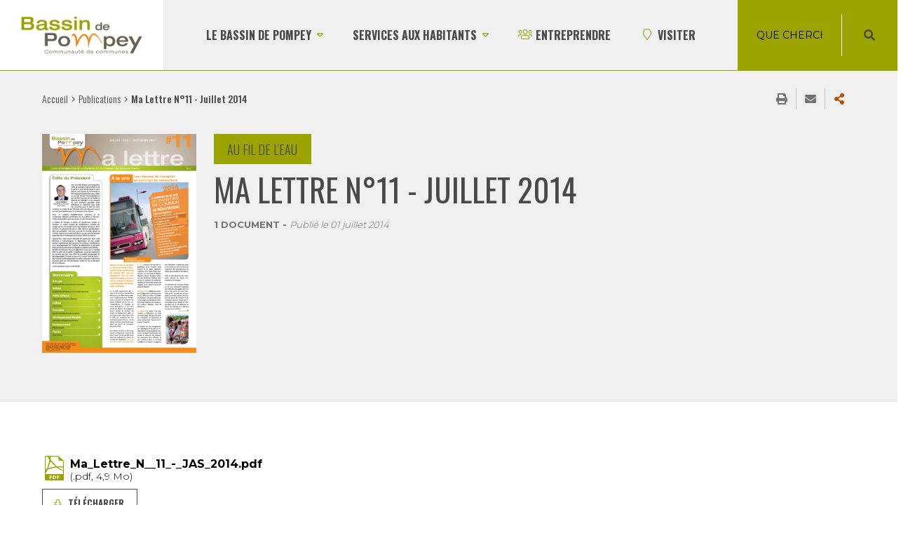

--- FILE ---
content_type: text/html; charset=utf-8
request_url: https://www.bassinpompey.fr/information-transversale/publications/ma-lettre-n11-juillet-2014-306
body_size: 9824
content:
<!DOCTYPE html>
<html dir="ltr" lang="fr-FR">
	<head><meta charset="utf-8"> 
		<!-- ============================================ Conception & Réalisation : STRATIS Stratis, Communication, Concertation, Création, Digital Paris - Toulon - Aix-en-Provence - Toulouse - Antilles-Guyane www.stratis.fr ============================================ This website is powered by TYPO3 - inspiring people to share! TYPO3 is a free open source Content Management Framework initially created by Kasper Skaarhoj and licensed under GNU/GPL. TYPO3 is copyright 1998-2026 of Kasper Skaarhoj. Extensions are copyright of their respective owners. Information and contribution at https://typo3.org/ -->
		<meta name="page-type" content="publications"><meta property="og:title" content="Ma Lettre N°11 - Juillet 2014"><meta name="twitter:title" content="Ma Lettre N°11 - Juillet 2014"><meta name="twitter:image" content="https://www.bassinpompey.fr/fileadmin/Minisites/principal/logo.jpg"><meta property="og:image" content="https://www.bassinpompey.fr/fileadmin/Minisites/principal/logo.jpg"><link rel="canonical" href="https://www.bassinpompey.fr/information-transversale/publications/ma-lettre-n11-juillet-2014-306"><meta name="Date" content="1551779541"><meta http-equiv="x-ua-compatible" content="IE=edge"><meta name="author" content="Bassin de Pompey - Communauté de Communes"><meta name="robots" content="index,follow"><meta name="twitter:card" content="summary"><meta name="language" content="fr"><link rel="stylesheet" type="text/css" href="/typo3temp/assets/compressed/merged-af806820616147f9928a186b45ab012b-min.css?1765208417" media="all"> 
		<script src="/typo3temp/assets/compressed/merged-9f3ed7973ad4d4555d390552db6bea8a-min.js?1768577288" type="text/javascript"></script>
		<link rel="profile" href="http://a9.com/-/spec/opensearch/1.1/"><link rel="search" type="application/opensearchdescription+xml" href="https://www.bassinpompey.fr/?type=7567" title="Website Search"><title> Ma Lettre N°11 - Juillet 2014 - Bassin de Pompey - Communauté de Communes </title><link rel="alternate" hreflang="fr" href="https://www.bassinpompey.fr/information-transversale/publications/ma-lettre-n11-juillet-2014-306"><meta name="subject" content="Ma Lettre N°11 - Juillet 2014"><meta name="twitter:card" content="summary"><meta property="og:type" content="article"><meta property="og:url" content="https://www.bassinpompey.fr/information-transversale/publications/ma-lettre-n11-juillet-2014-306"><meta name="twitter:url" content="https://www.bassinpompey.fr/information-transversale/publications/ma-lettre-n11-juillet-2014-306"><meta property="og:site_name" content="Bassin de Pompey - Communauté de Communes : Site Internet"><meta name="twitter:site" content="Bassin de Pompey - Communauté de Communes : Site Internet"><meta name="viewport" content="width=device-width, initial-scale=1.0, minimum-scale=1.0"><meta name="apple-mobile-web-app-capable" content="yes"><link rel="apple-touch-icon" sizes="180x180" href="/typo3conf/ext/stratis_site/Resources/Public/Images/favicons/apple-touch-icon.png"><link rel="icon" type="image/png" href="/typo3conf/ext/stratis_site/Resources/Public/Images/favicons/favicon-32x32.png" sizes="32x32"><link rel="icon" type="image/png" href="/typo3conf/ext/stratis_site/Resources/Public/Images/favicons/favicon-16x16.png" sizes="16x16"><link rel="manifest" href="/typo3conf/ext/stratis_site/Resources/Public/Images/favicons/site.webmanifest"><link rel="mask-icon" href="/typo3conf/ext/stratis_site/Resources/Public/Images/favicons/safari-pinned-tab.svg" color="#c90c0f"><meta name="msapplication-TileColor" content="#ffffff"><meta name="msapplication-config" content="/typo3conf/ext/stratis_site/Resources/Public/Images/favicons/browserconfig.xml"><meta name="theme-color" content="#ffffff"><link rel="shortcut icon" href="/fileadmin/Minisites/principal/favicon.ico"><link rel="stylesheet" type="text/css" media="all" href="/typo3conf/ext/stratis_site/Resources/Public/Css/core.css?v=1765813958"><link rel="stylesheet" type="text/css" media="print" href="/typo3conf/ext/stratis_site/Resources/Public/Css/print.css?v=1663592932"> 
		<script> var siteClient = 'Bassin de Pompey - Communauté de Communes', siteDirName = 'stratis_site', isConnected = 0, siteCodeLang = 'fr', pageUid = 131; </script>
		<script src="/typo3conf/ext/stratis_site/Resources/Public/JavaScript/lang/fr.js"></script>
		<script src="/typo3conf/ext/stratis_site/Resources/Public/JavaScript/lang/locallang.js"></script>
		<script src="//cdnjs.cloudflare.com/ajax/libs/jquery/3.6.3/jquery.min.js"></script>
		<script src="/typo3conf/ext/stratis_common/Resources/Public/JavaScript/Library/Tarteaucitron/tarteaucitron.js"></script>
		<script>var tarteaucitronForceLanguage = 'fr';var tarteaucitronForceExpire = 180;var tarteaucitronCustomText = {adblock:"Bonjour! Ce site joue la transparence et vous donne le choix des services tiers à activer.",adblock_call:"Merci de désactiver votre adblocker pour commencer la personnalisation.",reload:"Recharger la page",alertBigScroll:"En continuant de défiler,",alertBigClick:"En poursuivant votre navigation,",alertBig:"vous acceptez l'utilisation de services tiers pouvant installer des cookies",alertBigPrivacy:"Afin de vous proposer des vidéos, des boutons de partage, des contenus remontés des réseaux sociaux et d'élaborer des statistiques de fréquentation, nous sommes susceptibles de déposer des cookies tiers sur votre machine. Cela ne peut se faire qu'en obtenant, au préalable, votre consentement pour chacun de ces cookies.",alertSmall:"Gestion des services",personalize:"Personnaliser",acceptAll:"OK, tout accepter",close:"Fermer",privacyUrl:"Politique de confidentialité",all:"Préférence pour tous les services",info:"Protection de votre vie privée",allow:"Autoriser",deny:"Interdire",noCookie:"Ce service ne dépose aucun cookie.",useCookie:"Ce service peut déposer",useCookieCurrent:"Ce service a déposé",useNoCookie:"Ce service n'a déposé aucun cookie.",more:"En savoir plus",source:"Voir le site officiel",credit:"Gestion des cookies par tarteaucitron.js",toggleInfoBox:"Afficher/masquer les informations sur le stockage des cookies",title:"Panneau de gestion des cookies",cookieDetail:"Détail des cookies",ourSite:"sur notre site",newWindow:"(nouvelle fenêtre)",allowAll:"Autoriser tous les cookies",denyAll:"Tout refuser",fallback:"Tout refuser","engage-youtube":"Activer le dépôt de cookies Youtube pour lire la vidéo.","engage-vimeo":"Activer le dépôt de cookies Vimeo pour lire la vidéo.","engage-dailymotion":"Activer le dépôt de cookies Dailymotion pour lire la vidéo.",disclaimer:'Ce site propose de personnaliser vos contenus et votre navigation. Lorsque vous naviguez sur ce site Internet, des informations sont susceptibles d\'être enregistrées (cookies) sur votre terminal, sous réserve de vos choix.<br /><br />La durée de validité de votre consentement ou de votre refus est de 6 mois.<br />Pour en savoir plus, consultez notre<a href="/informations-pratiques/politique-de-gestion-des-donnees-personnelles">&nbsp;politique de protection des données.</a>'};tarteaucitron.init({"privacyUrl": "","hashtag":"#tarteaucitron","cookieName":"tarteaucitron","orientation":"bottom","bodyPosition":"top","showAlertSmall":false,"cookieslist":false,"adblocker":false,"DenyAllCta":true,"AcceptAllCta":true,"highPrivacy":true,"handleBrowserDNTRequest":false,"removeCredit":true,"moreInfoLink":true,"useExternalCss":false,"cookieDomain":"","readmoreLink":"","mandatory":true,"showIcon":false,"iconPosition":"BottomRight","cookieDomain": ""});(tarteaucitron.job = tarteaucitron.job || []).push('dailymotion');tarteaucitron.user.gtagUa = 'G-C408DY3QHD';tarteaucitron.user.gtagMore = function () {};(tarteaucitron.job = tarteaucitron.job || []).push('gtag');(tarteaucitron.job = tarteaucitron.job || []).push('vimeo');(tarteaucitron.job = tarteaucitron.job || []).push('youtube');(tarteaucitron.job = tarteaucitron.job || []).push('fancybox');</script>
		<script src="/typo3conf/ext/stratis_common/Resources/Public/JavaScript/Library/Tarteaucitron/stratis.tarteaucitron.services.js"></script>
		<script> window.ParsleyConfig = { errorsWrapper: '<div class="parsley-errors-list"></div>', errorTemplate: '<p></p>' }; </script>
		<script src="https://cdnjs.cloudflare.com/ajax/libs/parsley.js/2.9.2/parsley.min.js"></script>
		<link rel="canonical" href="https://www.bassinpompey.fr/information-transversale/publications/ma-lettre-n11-juillet-2014-306"></head>
	<body>
		<div class="site-wrapper-out">
			<div class="site-wrapper"><nav role="navigation" aria-label="Liens d'évitement" class="menu-skip"><p id="menu-skip__label" class="menu-skip__label">Aller à :</p><ul class="menu-skip__list" aria-labelledby="menu-skip__label"><li class="menu-skip__item"><a href="#main">Contenu</a></li></ul></nav>
				<div class="print-banner">
					<div class="logo"><span class="logo__text" style="color:grey">Bassin de Pompey - Communauté de Communes</span></div>
				</div>
				<header class="site-header header " role="banner">
					<div class="header-bar -wide">
						<div class="header-bar__inner">
							<div class="header-bar__logo"><a href="/" title="Bassin de Pompey - Communauté de Communes - retour à la page d'accueil" class="logo"><span class="logo__image"><img src="/fileadmin/Minisites/principal/logo.jpg" alt="Bassin de Pompey - Communauté de Communes - retour à la page d&#039;accueil"></span></a></div>
							<div class="header-bar__components">
								<div class="header-bar__menu ">
									<div class="mnv-menu" role="navigation" aria-label="Navigation principale"><nav class="mnv-menu__nav">
											<div class="header-search">
												<div class="header-search__form"><form method="get" id="tx-solr-search-form-pi-results-top" action="/recherche-avancee" data-suggest="/recherche-avancee/tx_solr_suggest" data-suggest-header="Top Results" accept-charset="utf-8">
														<div class="header-search__form-input"><label for="search-field" class="ghost">Rechercher:</label><input type="text" class="js-solr-q tx-solr-suggest" name="tx_solr[q]" value="" id="search-field" placeholder="Que cherchez-vous ?" title="Mots-clés "></div>
														<button type="submit" class="header-search__btn"><span class="fas fa-search" aria-hidden="true" title="Rechercher sur tout le site"></span><span class="ghost">Rechercher sur tout le site</span></button></form></div>
											</div>
											<button type="button" class="mnv-menu__close js-mnv-close"><span class="mnv-menu__close-text">Fermer</span><span class="mnv-menu__close-icon"><i class="far fa-times"></i></span></button><ul class="mnv-menu__list"><li class="mnv-menu__item -has-dropdown"><a href="/bassinpompey" class="mnv-menu__link"><span class="text">Le Bassin de Pompey</span></a>
													<div class="mnv-menu__dropdown-wrapper">
														<div class="mnv-menu__dropdown-container"><button type="button" class="mnv-menu__toggle mnv-menu__close-dropdown"><span class="ghost">Fermer</span></button><ul class="mnv-menu__submenu -level-1"><li class="mnv-menu__item -has-dropdown"><a href="/projets" class="mnv-menu__link"><span class="text">Nos projets</span></a><button type="button" class="mnv-menu__toggle mnv-menu__close-dropdown"><span class="ghost">Fermer</span></button><ul class="mnv-menu__submenu -level-2"><li class="mnv-menu__item -has-dropdown"><a href="/projets/reemploi-des-materiaux" class="mnv-menu__link"><span class="text">Réemploi des matériaux</span></a></li><li class="mnv-menu__item "><a href="/projet-de-territoire" class="mnv-menu__link"><span class="text">Bassin de Pompey : notre engagement pour un territoire hospitalier-nature-intelligent</span></a></li><li class="mnv-menu__item -has-dropdown"><a href="/projets/amenagement-urbain" class="mnv-menu__link"><span class="text">Aménagement urbain</span></a><button type="button" class="mnv-menu__toggle mnv-menu__close-dropdown"><span class="ghost">Fermer</span></button><ul class="mnv-menu__submenu -level-2"><li class="mnv-menu__item "><a href="/projets/amenagement-urbain/pem-liverdun" class="mnv-menu__link"><span class="text">Pôle d'échange multimodal de Liverdun</span></a></li><li class="mnv-menu__item "><a href="/projets/amenagement-urbain/les-ferrieres" class="mnv-menu__link"><span class="text">Les Ferrières</span></a></li><li class="mnv-menu__item "><a href="/arboresens" class="mnv-menu__link"><span class="text">Arboresens</span></a></li><li class="mnv-menu__item "><a href="/projets/amenagement-urbain/ilot-coeur-de-ville" class="mnv-menu__link"><span class="text">Ilot Coeur de ville</span></a></li></ul></li><li class="mnv-menu__item "><a href="/ecologie" class="mnv-menu__link"><span class="text">Transition écologique</span></a></li><li class="mnv-menu__item "><a href="/projets/qualite" class="mnv-menu__link"><span class="text">Qualité</span></a></li></ul></li><li class="mnv-menu__item -has-dropdown"><a href="/bassinpompey/le-territoire" class="mnv-menu__link"><span class="text">Le territoire</span></a><button type="button" class="mnv-menu__toggle mnv-menu__close-dropdown"><span class="ghost">Fermer</span></button><ul class="mnv-menu__submenu -level-2"><li class="mnv-menu__item "><a href="/bassinpompey/le-territoire/bassin-de-pompey" class="mnv-menu__link"><span class="text">Bassin de Pompey</span></a></li><li class="mnv-menu__item "><a href="http://www.bassinpompey.fr/information-transversale/annuaires-de-batiments-/-structures/annuaire-des-equipements/cartographie-des-equipements" class="mnv-menu__link"><span class="text">Nos équipements</span></a></li><li class="mnv-menu__item "><a href="/information-transversale/photos-videos" class="mnv-menu__link"><span class="text">Mon territoire en images</span></a></li><li class="mnv-menu__item "><a href="/bassinpompey/cartes-de-bruit" class="mnv-menu__link"><span class="text">Cartes de bruit</span></a></li></ul></li><li class="mnv-menu__item -has-dropdown"><a href="/test-1/sinformer-/-participer" class="mnv-menu__link"><span class="text">S'informer - Participer</span></a><button type="button" class="mnv-menu__toggle mnv-menu__close-dropdown"><span class="ghost">Fermer</span></button><ul class="mnv-menu__submenu -level-2"><li class="mnv-menu__item "><a href="/test-1/sinformer-/-participer/publications" class="mnv-menu__link -is-current" aria-label="Publications (page en cours)"><span class="text">Publications</span></a></li><li class="mnv-menu__item "><a href="/information-transversale/agenda" class="mnv-menu__link"><span class="text">Agenda</span></a></li><li class="mnv-menu__item "><a href="/test-1/sinformer-/-participer/jai-une-idee" class="mnv-menu__link"><span class="text">J'ai une idée</span></a></li><li class="mnv-menu__item "><a href="/test-1/sinformer-/-participer/marches-publics" class="mnv-menu__link"><span class="text">Marchés publics</span></a></li></ul></li><li class="mnv-menu__item -has-dropdown"><a href="https://www.bassinpompey.fr/bassinpompey/fonctionnement/la-communaute-de-communes" class="mnv-menu__link"><span class="text">Fonctionnement</span></a><button type="button" class="mnv-menu__toggle mnv-menu__close-dropdown"><span class="ghost">Fermer</span></button><ul class="mnv-menu__submenu -level-2"><li class="mnv-menu__item -has-dropdown"><a href="/bassinpompey/fonctionnement/la-communaute-de-communes" class="mnv-menu__link"><span class="text">La Communauté de communes</span></a></li><li class="mnv-menu__item "><a href="https://www.bassinpompey.fr/information-transversale/annuaires-de-batiments-/-structures/annuaire-des-equipements/espace-multiservices-intercommunal-19" class="mnv-menu__link"><span class="text">L'espace multiservices intercommunal</span></a></li><li class="mnv-menu__item "><a href="/bassinpompey/fonctionnement/les-elus" class="mnv-menu__link"><span class="text">Les élus</span></a></li><li class="mnv-menu__item "><a href="/budget" class="mnv-menu__link"><span class="text">Le budget</span></a></li><li class="mnv-menu__item "><a href="/bassinpompey/fonctionnement/les-deliberations" class="mnv-menu__link"><span class="text">Les délibérations</span></a></li><li class="mnv-menu__item "><a href="/bassinpompey/fonctionnement/les-decisions" class="mnv-menu__link"><span class="text">Les décisions</span></a></li><li class="mnv-menu__item -has-dropdown"><a href="/bassinpompey/fonctionnement/les-services" class="mnv-menu__link"><span class="text">Les services</span></a><button type="button" class="mnv-menu__toggle mnv-menu__close-dropdown"><span class="ghost">Fermer</span></button><ul class="mnv-menu__submenu -level-2"><li class="mnv-menu__item "><a href="/bassinpompey/fonctionnement/les-services/plan-degalite-femmes-hommes" class="mnv-menu__link"><span class="text">Plan d'égalité femmes / hommes</span></a></li></ul></li><li class="mnv-menu__item "><a href="/bassinpompey/fonctionnement/que-fait-ma-collectivite" class="mnv-menu__link"><span class="text">Que fait ma collectivité?</span></a></li></ul></li><li class="mnv-menu__item -has-dropdown"><a href="/bassinpompey/le-bassin-de-pompey-recrute" class="mnv-menu__link"><span class="text">Le Bassin de Pompey recrute</span></a><button type="button" class="mnv-menu__toggle mnv-menu__close-dropdown"><span class="ghost">Fermer</span></button><ul class="mnv-menu__submenu -level-2"><li class="mnv-menu__item "><a href="/offres-emploi" class="mnv-menu__link"><span class="text">Offres d'emploi</span></a></li><li class="mnv-menu__item "><a href="/information-transversale/emploi/candidature-spontanee" class="mnv-menu__link"><span class="text">Candidature spontanée</span></a></li></ul></li><li class="mnv-menu__item "><a href="https://extranet.bassinpompey.fr" target="_blank" class="mnv-menu__link"><span class="text">Accès réservé</span></a></li></ul></div>
													</div>
												</li><li class="mnv-menu__item -has-dropdown"><a href="/services-aux-habitants" class="mnv-menu__link"><span class="text">Services aux habitants</span></a>
													<div class="mnv-menu__dropdown-wrapper">
														<div class="mnv-menu__dropdown-container"><button type="button" class="mnv-menu__toggle mnv-menu__close-dropdown"><span class="ghost">Fermer</span></button><ul class="mnv-menu__submenu -level-1"><li class="mnv-menu__item -has-dropdown"><a href="/services-aux-habitants/habitat-urbanisme" class="mnv-menu__link"><span class="text">Habitat - Urbanisme</span></a><button type="button" class="mnv-menu__toggle mnv-menu__close-dropdown"><span class="ghost">Fermer</span></button><ul class="mnv-menu__submenu -level-2"><li class="mnv-menu__item "><a href="/services-aux-habitants/habitat-urbanisme/permis-de-louer" class="mnv-menu__link"><span class="text">Permis de Louer</span></a></li><li class="mnv-menu__item "><a href="/services-aux-habitants/habitat-urbanisme/guichet-de-lhabitat-et-aide-a-la-renovation" class="mnv-menu__link"><span class="text">Guichet de l'Habitat et Aide à la Rénovation</span></a></li><li class="mnv-menu__item "><a href="/services-aux-habitants/habitat-urbanisme/cadastre-solaire" class="mnv-menu__link"><span class="text">Cadastre Solaire</span></a></li><li class="mnv-menu__item "><a href="https://plui.bassinpompey.fr" class="mnv-menu__link"><span class="text">PLUi-HD</span></a></li><li class="mnv-menu__item "><a href="/services-aux-habitants/habitat-urbanisme/autorisations-de-travaux" class="mnv-menu__link"><span class="text">Autorisations de travaux</span></a></li><li class="mnv-menu__item "><a href="/services-aux-habitants/habitat-urbanisme/logement-social" class="mnv-menu__link"><span class="text">Logement social</span></a></li><li class="mnv-menu__item "><a href="/services-aux-habitants/habitat-urbanisme/gens-du-voyage" class="mnv-menu__link"><span class="text">Gens du voyage</span></a></li></ul></li><li class="mnv-menu__item -has-dropdown"><a href="/mobilite" class="mnv-menu__link"><span class="text">Mobilité</span></a><button type="button" class="mnv-menu__toggle mnv-menu__close-dropdown"><span class="ghost">Fermer</span></button><ul class="mnv-menu__submenu -level-2"><li class="mnv-menu__item "><a href="http://lesit.bassinpompey.fr" class="mnv-menu__link"><span class="text">Transports en commun</span></a></li><li class="mnv-menu__item "><a href="http://lesit.bassinpompey.fr/transport-scolaire" class="mnv-menu__link"><span class="text">Transports scolaire</span></a></li><li class="mnv-menu__item "><a href="https://velomoove.bassinpompey.fr/fr/" class="mnv-menu__link"><span class="text">VéloMoove</span></a></li><li class="mnv-menu__item "><a href="/mobilite/covoiturage" class="mnv-menu__link"><span class="text">Covoiturage</span></a></li><li class="mnv-menu__item "><a href="/mobilite/pistes-cyclables" class="mnv-menu__link"><span class="text">Pistes cyclables</span></a></li><li class="mnv-menu__item "><a href="https://planvelo.bassinpompey.fr/primevelo" class="mnv-menu__link"><span class="text">Prime vélo</span></a></li></ul></li><li class="mnv-menu__item -has-dropdown"><a href="/dechets-bassin-pompey" class="mnv-menu__link"><span class="text">Déchets</span></a><button type="button" class="mnv-menu__toggle mnv-menu__close-dropdown"><span class="ghost">Fermer</span></button><ul class="mnv-menu__submenu -level-2"><li class="mnv-menu__item "><a href="/dechets-bassin-pompey/collectes" class="mnv-menu__link"><span class="text">Collectes</span></a></li><li class="mnv-menu__item "><a href="/dechets-bassin-pompey/composterie" class="mnv-menu__link"><span class="text">Composterie</span></a></li><li class="mnv-menu__item "><a href="/dechetterie" class="mnv-menu__link"><span class="text">Déchetterie</span></a></li><li class="mnv-menu__item "><a href="/dechets-bassin-pompey/teomi" class="mnv-menu__link"><span class="text">TEOMi</span></a></li><li class="mnv-menu__item "><a href="/tri-dechets-bassin-pompey" class="mnv-menu__link"><span class="text">Guide du tri</span></a></li><li class="mnv-menu__item "><a href="https://www.bassinpompey.fr/information-transversale/publications?tx_news_pi1%5BoverwriteDemand%5D%5Bcategories%5D=60&amp;no_cache=1" class="mnv-menu__link"><span class="text">Mon journal du tri</span></a></li><li class="mnv-menu__item "><a href="/dechets-bassin-pompey/demande-de-bac-particulier" class="mnv-menu__link"><span class="text">Demande de bac particulier</span></a></li><li class="mnv-menu__item "><a href="/dechets-bassin-pompey/demande-de-bac-entreprises-et-administrations" class="mnv-menu__link"><span class="text">Demande de bac entreprises et administrations</span></a></li><li class="mnv-menu__item "><a href="/dechets-bassin-pompey/programme-local-de-prevention-des-dechets-menagers-et-assimiles" class="mnv-menu__link"><span class="text">Programme local de prévention des déchets ménagers et assimilés</span></a></li></ul></li><li class="mnv-menu__item -has-dropdown"><a href="/services-aux-habitants/piscines" class="mnv-menu__link"><span class="text">Piscines</span></a><button type="button" class="mnv-menu__toggle mnv-menu__close-dropdown"><span class="ghost">Fermer</span></button><ul class="mnv-menu__submenu -level-2"><li class="mnv-menu__item "><a href="https://laconfluence.bassinpompey.fr" class="mnv-menu__link"><span class="text">La Confluence - Espace aquatique et bien-être</span></a></li><li class="mnv-menu__item "><a href="/piscine-champigneulles" class="mnv-menu__link"><span class="text">Piscine de Champigneulles</span></a></li></ul></li><li class="mnv-menu__item -has-dropdown"><a href="/services-aux-habitants/restauration" class="mnv-menu__link"><span class="text">Restauration</span></a><button type="button" class="mnv-menu__toggle mnv-menu__close-dropdown"><span class="ghost">Fermer</span></button><ul class="mnv-menu__submenu -level-2"><li class="mnv-menu__item "><a href="/services-aux-habitants/restauration/cuisine-centrale" class="mnv-menu__link"><span class="text">Cuisine centrale</span></a></li><li class="mnv-menu__item "><a href="https://docs.bassinpompey.fr/simulateur/index.php" class="mnv-menu__link"><span class="text">Restauration scolaire</span></a></li><li class="mnv-menu__item "><a href="/services-aux-habitants/restauration/restauration-collective" class="mnv-menu__link"><span class="text">Restauration collective</span></a></li></ul></li><li class="mnv-menu__item -has-dropdown"><a href="/petite-enfance" class="mnv-menu__link"><span class="text">Enfance - Famille</span></a><button type="button" class="mnv-menu__toggle mnv-menu__close-dropdown"><span class="ghost">Fermer</span></button><ul class="mnv-menu__submenu -level-2"><li class="mnv-menu__item "><a href="/creche-bassin-pompey" class="mnv-menu__link"><span class="text">Crèches</span></a></li><li class="mnv-menu__item "><a href="/petite-enfance/pre-inscription-creche" class="mnv-menu__link"><span class="text">Pré-inscription crèche</span></a></li><li class="mnv-menu__item "><a href="/enfance/estimer-ma-facture-de-creche" class="mnv-menu__link"><span class="text">Estimer ma facture de crèche</span></a></li><li class="mnv-menu__item "><a href="/petite-enfance/lieu-daccueil-enfants-parents-laep" class="mnv-menu__link"><span class="text">Lieu d’accueil enfants-parents (LAEP)</span></a></li><li class="mnv-menu__item "><a href="/petite-enfance/relais-petite-enfance" class="mnv-menu__link"><span class="text">Relais petite enfance</span></a></li><li class="mnv-menu__item "><a href="https://bassinpompey.portail-familles.net" class="mnv-menu__link"><span class="text">Portail famille</span></a></li></ul></li><li class="mnv-menu__item -has-dropdown"><a href="/voirie" class="mnv-menu__link"><span class="text">Voirie</span></a><button type="button" class="mnv-menu__toggle mnv-menu__close-dropdown"><span class="ghost">Fermer</span></button><ul class="mnv-menu__submenu -level-2"><li class="mnv-menu__item "><a href="/voirie/viabilite-hivernale" class="mnv-menu__link"><span class="text">Viabilité hivernale</span></a></li><li class="mnv-menu__item "><a href="https://appli.bassinpompey.fr" class="mnv-menu__link"><span class="text">Mon appli</span></a></li><li class="mnv-menu__item "><a href="/infos-travaux" class="mnv-menu__link"><span class="text">Info travaux</span></a></li><li class="mnv-menu__item "><a href="/voirie/eclairage-public" class="mnv-menu__link"><span class="text">Éclairage public</span></a></li></ul></li><li class="mnv-menu__item -has-dropdown"><a href="/services-aux-habitants/emploi-insertion" class="mnv-menu__link"><span class="text">Emploi - Insertion</span></a><button type="button" class="mnv-menu__toggle mnv-menu__close-dropdown"><span class="ghost">Fermer</span></button><ul class="mnv-menu__submenu -level-2"><li class="mnv-menu__item "><a href="http://emploi.bassinpompey.fr/" class="mnv-menu__link"><span class="text">Tag emploi - Les offres d'emploi local</span></a></li><li class="mnv-menu__item "><a href="/offres-emploi" class="mnv-menu__link"><span class="text">Offres d'emploi</span></a></li><li class="mnv-menu__item "><a href="/information-transversale/emploi/candidature-spontanee" class="mnv-menu__link"><span class="text">Candidature spontanée</span></a></li><li class="mnv-menu__item "><a href="/services-aux-habitants/emploi-insertion/offres-de-stage" class="mnv-menu__link"><span class="text">Offres de stage</span></a></li><li class="mnv-menu__item "><a href="/services-aux-habitants/emploi-insertion/offres-dapprentissage" class="mnv-menu__link"><span class="text">Offres d'apprentissage</span></a></li></ul></li><li class="mnv-menu__item -has-dropdown"><a href="/services-aux-habitants/acces-aux-droits" class="mnv-menu__link"><span class="text">Accès aux droits</span></a><button type="button" class="mnv-menu__toggle mnv-menu__close-dropdown"><span class="ghost">Fermer</span></button><ul class="mnv-menu__submenu -level-2"><li class="mnv-menu__item "><a href="/services-aux-habitants/acces-aux-droits/france-services" class="mnv-menu__link"><span class="text">France services</span></a></li><li class="mnv-menu__item "><a href="/services-aux-habitants/acces-aux-droits/defenseur-des-droits" class="mnv-menu__link"><span class="text">Défenseur des droits</span></a></li><li class="mnv-menu__item "><a href="/services-aux-habitants/acces-aux-droits/france-victimes" class="mnv-menu__link"><span class="text">France Victimes</span></a></li></ul></li><li class="mnv-menu__item -has-dropdown"><a href="/numerique" class="mnv-menu__link"><span class="text">Numérique</span></a><button type="button" class="mnv-menu__toggle mnv-menu__close-dropdown"><span class="ghost">Fermer</span></button><ul class="mnv-menu__submenu -level-2"><li class="mnv-menu__item -has-dropdown"><a href="/numerique/le-thd" class="mnv-menu__link"><span class="text">Le Très Haut Débit (THD)</span></a></li><li class="mnv-menu__item "><a href="/numerique/espaces-de-coworking-fl-tech-fl-home" class="mnv-menu__link"><span class="text">Espaces de coworking - FL Tech - FL Home</span></a></li></ul></li><li class="mnv-menu__item -has-dropdown"><a href="/services-aux-habitants/eau-et-assainissement" class="mnv-menu__link"><span class="text">Eau et assainissement</span></a><button type="button" class="mnv-menu__toggle mnv-menu__close-dropdown"><span class="ghost">Fermer</span></button><ul class="mnv-menu__submenu -level-2"><li class="mnv-menu__item "><a href="/services-aux-habitants/eau-et-assainissement/formulaires-eau-et-assainissement" class="mnv-menu__link"><span class="text">Formulaires Eau et Assainissement</span></a></li><li class="mnv-menu__item "><a href="/services-aux-habitants/eau-et-assainissement/qualite-de-leau" class="mnv-menu__link"><span class="text">Qualité de l'eau</span></a></li><li class="mnv-menu__item "><a href="/services-aux-habitants/eau-et-assainissement/preserver-notre-ressource-en-eau" class="mnv-menu__link"><span class="text">Préserver notre ressource en eau</span></a></li></ul></li><li class="mnv-menu__item -has-dropdown"><a href="/services-aux-habitants/culture" class="mnv-menu__link"><span class="text">Culture</span></a><button type="button" class="mnv-menu__toggle mnv-menu__close-dropdown"><span class="ghost">Fermer</span></button><ul class="mnv-menu__submenu -level-2"><li class="mnv-menu__item "><a href="/services-aux-habitants/culture/limedia" class="mnv-menu__link"><span class="text">Limédia</span></a></li><li class="mnv-menu__item "><a href="/services-aux-habitants/culture/orchestre-intercommunal" class="mnv-menu__link"><span class="text">Orchestre intercommunal</span></a></li></ul></li></ul></div>
													</div>
												</li><li class="mnv-menu__item "><a href="http://eco.bassinpompey.fr" class="mnv-menu__link"><span><svg xmlns="http://www.w3.org/2000/svg" role="img" viewbox="0 0 640 512" aria-hidden="true"><path d="M544 224c44.2 0 80-35.8 80-80s-35.8-80-80-80-80 35.8-80 80 35.8 80 80 80zm0-128c26.5 0 48 21.5 48 48s-21.5 48-48 48-48-21.5-48-48 21.5-48 48-48zM320 256c61.9 0 112-50.1 112-112S381.9 32 320 32 208 82.1 208 144s50.1 112 112 112zm0-192c44.1 0 80 35.9 80 80s-35.9 80-80 80-80-35.9-80-80 35.9-80 80-80zm244 192h-40c-15.2 0-29.3 4.8-41.1 12.9 9.4 6.4 17.9 13.9 25.4 22.4 4.9-2.1 10.2-3.3 15.7-3.3h40c24.2 0 44 21.5 44 48 0 8.8 7.2 16 16 16s16-7.2 16-16c0-44.1-34.1-80-76-80zM96 224c44.2 0 80-35.8 80-80s-35.8-80-80-80-80 35.8-80 80 35.8 80 80 80zm0-128c26.5 0 48 21.5 48 48s-21.5 48-48 48-48-21.5-48-48 21.5-48 48-48zm304.1 180c-33.4 0-41.7 12-80.1 12-38.4 0-46.7-12-80.1-12-36.3 0-71.6 16.2-92.3 46.9-12.4 18.4-19.6 40.5-19.6 64.3V432c0 26.5 21.5 48 48 48h288c26.5 0 48-21.5 48-48v-44.8c0-23.8-7.2-45.9-19.6-64.3-20.7-30.7-56-46.9-92.3-46.9zM480 432c0 8.8-7.2 16-16 16H176c-8.8 0-16-7.2-16-16v-44.8c0-16.6 4.9-32.7 14.1-46.4 13.8-20.5 38.4-32.8 65.7-32.8 27.4 0 37.2 12 80.2 12s52.8-12 80.1-12c27.3 0 51.9 12.3 65.7 32.8 9.2 13.7 14.1 29.8 14.1 46.4V432zM157.1 268.9c-11.9-8.1-26-12.9-41.1-12.9H76c-41.9 0-76 35.9-76 80 0 8.8 7.2 16 16 16s16-7.2 16-16c0-26.5 19.8-48 44-48h40c5.5 0 10.8 1.2 15.7 3.3 7.5-8.5 16.1-16 25.4-22.4z"></path></svg></span><span class="text">Entreprendre</span></a></li><li class="mnv-menu__item "><a href="http://tourisme.bassinpompey.fr" class="mnv-menu__link"><span><svg xmlns="http://www.w3.org/2000/svg" role="img" viewbox="0 0 384 512" aria-hidden="true"><path d="M192 0C85.961 0 0 85.961 0 192c0 77.413 26.97 99.031 172.268 309.67 9.534 13.772 29.929 13.774 39.465 0C357.03 291.031 384 269.413 384 192 384 85.961 298.039 0 192 0zm0 473.931C52.705 272.488 32 256.494 32 192c0-42.738 16.643-82.917 46.863-113.137S149.262 32 192 32s82.917 16.643 113.137 46.863S352 149.262 352 192c0 64.49-20.692 80.47-160 281.931z"></path></svg></span><span class="text">Visiter</span></a></li></ul></nav></div>
								</div>
								<div class="header-bar__menu-btn" id="main-menu"><button type="button" class="menu-toggle js-mnv-toggle"><span class="menu-toggle__lines"><span class="menu-toggle__line"></span><span class="menu-toggle__line"></span><span class="menu-toggle__line"></span></span><span class="menu-toggle__text">Menu</span></button></div>
							</div>
						</div>
					</div>
				</header>
				<section class="top-of-content">
					<div class="top-of-content__wrapper container"><nav aria-label="Vous êtes ici " class="breadcrumb"><ol><li><a href="/">Accueil</a></li><li><a href="/information-transversale/publications">Publications</a></li><li>Ma Lettre N°11 - Juillet 2014</li></ol></nav>
						<div class="tools"><ul class="tools__list"><li class="tools__item"><button type="button" class="tools__btn js-tooltip" onclick="window.print();" title="Imprimer cette page" data-fa-icon=""> Imprimer cette page&nbsp;</button></li><li class="tools__item"><a data-fancybox data-fa-icon="" class="tools__btn js-tooltip fancybox" rel="nofollow" data-src="/envoyer-cette-page-a-un-ami?send_news_id=306&amp;tipurl=https%253A%252F%252Fwww.bassinpompey.fr%252Finformation-transversale%252Fpublications%252Fma-lettre-n11-juillet-2014-306" href="javascript:;" data-type="iframe" data-title="Envoyer cette page à un ami" title="Envoyer cette page à un ami">Envoyer cette page à un ami</a></li><li class="tools__item">
									<div class="share-block js-dropdown"><button type="button" class="tools__btn share-page__button js-dropdown__toggle js-tooltip" data-fa-icon="">Partager cette page</button><ul class="share-block__listitems js-dropdown__block"><li class="share-block__item -facebook" data-fa-icon=""><a href="http://www.facebook.com/share.php?u=https%3A%2F%2Fwww.bassinpompey.fr%2Finformation-transversale%2Fpublications%2Fma-lettre-n11-juillet-2014-306" target="_blank" rel="nofollow noopener">Facebook</a></li><li class="share-block__item -twitter" data-fa-icon=""><a href="https://twitter.com/share?url=https%3A%2F%2Fwww.bassinpompey.fr%2Finformation-transversale%2Fpublications%2Fma-lettre-n11-juillet-2014-306" target="_blank" rel="nofollow noopener">Twitter</a></li><li class="share-block__item -linkedin" data-fa-icon=""><a href="https://www.linkedin.com/cws/share?url=https%3A%2F%2Fwww.bassinpompey.fr%2Finformation-transversale%2Fpublications%2Fma-lettre-n11-juillet-2014-306" target="_blank" rel="nofollow noopener">LinkedIn</a></li><li class="share-block__item -viadeo" data-fa-icon=""><a href="http://www.viadeo.com/shareit/share/?url=https%3A%2F%2Fwww.bassinpompey.fr%2Finformation-transversale%2Fpublications%2Fma-lettre-n11-juillet-2014-306" target="_blank" rel="nofollow noopener">Viadeo</a></li></ul></div>
								</li></ul></div>
					</div>
				</section><main class="site-main" role="main" id="main"><article class="container-wrapper"> 
						<!--TYPO3SEARCH_begin-->
						<header class="heading">
							<div class="container heading__wrapper">
								<div class="heading__image"><figure class="heading__figure"><picture><img src="/fileadmin/_processed_/a/8/csm_Ma_Lettre_N__11_-_JAS_2014_34c4b2740a.png" width="220" height="312" alt=""></picture></figure></div>
								<div class="heading__content"><p class="heading__category">Au Fil de l'Eau</p><h1 class="heading__title">Ma Lettre N°11 - Juillet 2014</h1><p class="heading__publication"><span class="heading__number">1 document</span><span>Publié le</span><time datetime="2014-07-01"> 01 juillet 2014&nbsp;</time></p></div>
							</div>
						</header>
						<div class="container -page">
							<div class="site-inner"><section class="site-content">
									<div class="publications-single"><ul class="publications-single__listitems"><li class="publications-single__item"><h2 class="documents-list__title -pdf">Ma_Lettre_N__11_-_JAS_2014.pdf <span class="documents-list__size">(.pdf, 4,9 Mo)</span></h2><ul class="documents-links"><li class="documents-link -download"><a data-fa-icon="" target="_blank" href="/fileadmin/medias/Publications/Au_Fil_De_L_Eau/Ma_Lettre_N__11_-_JAS_2014.pdf" class="btn" title="Télécharger : Ma_Lettre_N__11_-_JAS_2014.pdf (.pdf, 4,9 Mo)"> Télécharger&nbsp;</a></li></ul></li></ul></div>
									<div class="rte"></div>
									<nav class="pager"><ul class="pager__listitems"><li class="pager__item -prev"><a title="Article précédent : Mon journal du tri N°6" href="/information-transversale/publications/mon-journal-du-tri-n6-318">Précédent</a></li><li class="pager__item -return"><a href="/information-transversale/publications">Retour à la liste</a></li><li class="pager__item -next"><a title="Article suivant : Rapport d'activité 2013" href="/information-transversale/publications/rapport-dactivite-2013-299">Suivant</a></li></ul></nav></section></div>
						</div>
						<!--TYPO3SEARCH_end-->
					</article></main>
				<div class="go-to-top"><p><a href="#"> Retour en haut de la page&nbsp;</a></p></div>
				<footer class="site-footer footer" role="contentinfo">
					<div class="container -lg footer__wrapper"><section class="site-infos"><h2 class="ghost">Informations du site</h2>
							<div class="site-infos__col">
								<div class="site-infos__image"><a href="/accueil"><img src="/fileadmin/_processed_/5/1/csm_logo-footer_a4debd8726.png" width="125" height="39" alt=""></a></div>
								<address class="site-infos__listitems"><p class="site-infos__item -name">COMMUNAUTÉ DE COMMUNES DU BASSIN DE POMPEY</p><p class="site-infos__item -address"><span class="ghost">Adresse :&nbsp;</span>BP 60008<br>Rue des 4 Eléments<br>54340 - POMPEY</p><p class="site-infos__item -schedule"><span>Horaires :<br></span>Du Lundi au Vendredi<br>8h30 &gt; 12h30<br>13h30 &gt; 18h00<br>Le Mardi jusque 19h00</p></address></div>
							<div class="site-infos__col">
								<div class="site-infos__links"><a href="http://www.bassinpompey.fr/information-transversale/annuaires-de-batiments-/-structures/annuaire-des-equipements/espace-multiservices-intercommunal-19" class="btn -secondary no-external" data-fa-icon="">Situer</a>
									<div><a href="tel:0383498181" title="0383498181 (ouverture du gestionnaire d'appel)" class="link -phone link-external">03 83 49 81 81</a><a href="/informations-pratiques/contact-2" class="link -contact">Nous contacter</a><a href="https://extranet.bassinpompey.fr" data-fa-icon="" class="link -reserve">Accès réservé</a></div>
								</div>
							</div>
						</section><section class="menu-cross decor-shadow"><a href="https://appli.bassinpompey.fr/signalement" class="btn -secondary menu-cross__link" data-fa-icon="">Mon appli</a><nav class="menu-cross__nav"><ul class="menu-cross__listitems"><li class="menu-cross__item "><a href="/informations-pratiques/plan-du-site">Plan du site</a></li><li class="menu-cross__item "><a href="/informations-pratiques/acces-aux-documents-administratifs">Accès aux documents administratifs</a></li><li class="menu-cross__item "><a href="/informations-pratiques/politique-de-gestion-des-donnees-personnelles">Politique de gestion des données personnelles</a></li><li class="menu-cross__item "><a href="/informations-pratiques/accessibilite">Accessibilité</a></li><li class="menu-cross__item "><a href="/informations-pratiques/mentions-legales">Mentions légales</a></li><li class="menu-cross__item "><a href="/informations-pratiques/contact">Contact webmaster</a></li><li class="menu-cross__item -cookie"><a href="#" onclick="tarteaucitron.userInterface.openPanel();"><span class="hover">Gestion des cookies</span></a></li></ul></nav></section><section class="newsletter decor-shadow"><h2 class="newsletter__title">Lettre d'information</h2><form method="get" action="/information-transversale/lettre-dinformation" class="newsletter__form">
								<div class="newsletter__fields">
									<div class="newsletter__field -input"><label for="email">Votre courriel:</label><input name="email" type="email" id="email" placeholder="adresse@domaine.com" autocomplete="email"></div>
									<div class="newsletter__field -button"><button type="submit"><span class="far fa-check" aria-hidden="true" title="M'inscrire à la lettre d'information"></span><span class="sr-only">M'inscrire à la newsletter</span></button></div>
								</div>
							</form><ul class="newsletter__links"><li class="newsletter__link -archives -inline"><a href="/information-transversale/lettre-dinformation/archives">Archives</a></li><li class="newsletter__link -unsubscribe -inline"><a href="/information-transversale/lettre-dinformation">Désinscription</a></li></ul></section></div>
					<p class="footer__stratis">Réalisation <a title="Stratis, agence de conseil en communication et concertation publique" rel="noopener" target="_blank" href="http://www.stratis.fr/">Stratis</a></p></footer><section class="footer-links"><h2 class="ghost">Partenaires</h2>
					<div class="container"><ul class="footer-links__listitems"><li class="footer-links__item"><a href="/projets/qualite"><img src="/fileadmin/medias/LOGO-QSE-FOOTER.png" width="167" height="152" alt=""></a></li><li class="footer-links__item"><a href="/projets/lorntech"><img src="/fileadmin/medias/_Icones/footer-link2.jpg" width="217" height="41" alt=""></a></li><li class="footer-links__item"><a href="/ecologie/territoire-engage-climat-air-energie"><img src="/fileadmin/medias/LOGO-TETE-FOOTER.png" width="167" height="152" alt=""></a></li></ul></div>
				</section></div>
		</div>
		<script id="powermail_conditions_container" data-condition-uri="/information-transversale/publications/condition.json"></script>
		<script src="/typo3temp/assets/compressed/merged-c9d41cd9743b18ee17e76c7b2214c137-min.js?1765208407"></script>
		<script src="/typo3temp/assets/compressed/merged-51fb99aadf8b703a293b2154f2c50bfb-min.js?1765984062"></script>
		<script src="/typo3temp/assets/vhs-assets-a74ad8dfacd4f985eb3977517615ce25.js?1768661830" defer="defer"></script>
	</body>
</html>

--- FILE ---
content_type: text/css; charset=utf-8
request_url: https://www.bassinpompey.fr/typo3conf/ext/stratis_site/Resources/Public/Css/core.css?v=1765813958
body_size: 94339
content:
@import url(https://fonts.googleapis.com/css?family=Montserrat:300,400,500,600,700,900);@import url(https://fonts.googleapis.com/css?family=Oswald:300,400,500,600,700);@-webkit-keyframes a{to{-webkit-transform:rotate(1turn);transform:rotate(1turn)}}@keyframes a{to{-webkit-transform:rotate(1turn);transform:rotate(1turn)}}@-webkit-keyframes swiper-preloader-spin{to{-webkit-transform:rotate(360deg);transform:rotate(360deg)}}@keyframes swiper-preloader-spin{to{-webkit-transform:rotate(360deg);transform:rotate(360deg)}}body.compensate-for-scrollbar{overflow:hidden}.fancybox-active{height:auto}.fancybox-is-hidden{left:-9999px;margin:0;position:absolute!important;top:-9999px;visibility:hidden}.fancybox-container{-webkit-backface-visibility:hidden;height:100%;left:0;outline:0;position:fixed;-webkit-tap-highlight-color:transparent;top:0;-ms-touch-action:manipulation;touch-action:manipulation;-webkit-transform:translateZ(0);transform:translateZ(0);width:100%;z-index:99992}.fancybox-container *{box-sizing:border-box}.fancybox-bg,.fancybox-inner,.fancybox-outer,.fancybox-stage{bottom:0;left:0;position:absolute;right:0;top:0}.fancybox-outer{-webkit-overflow-scrolling:touch;overflow-y:auto}.fancybox-bg{background:#1e1e1e;opacity:0;-webkit-transition-duration:inherit;transition-duration:inherit;-webkit-transition-property:opacity;transition-property:opacity;-webkit-transition-timing-function:cubic-bezier(.47,0,.74,.71);transition-timing-function:cubic-bezier(.47,0,.74,.71)}.fancybox-is-open .fancybox-bg{opacity:.9;-webkit-transition-timing-function:cubic-bezier(.22,.61,.36,1);transition-timing-function:cubic-bezier(.22,.61,.36,1)}.fancybox-caption{direction:ltr;-webkit-transition:opacity .25s ease,visibility 0s ease .25s;transition:opacity .25s ease,visibility 0s ease .25s;visibility:hidden}.fancybox-caption,.fancybox-infobar,.fancybox-toolbar{opacity:0;position:absolute}.fancybox-infobar,.fancybox-navigation .fancybox-button,.fancybox-toolbar{direction:ltr;-webkit-transition:opacity .25s ease,visibility 0s ease .25s;transition:opacity .25s ease,visibility 0s ease .25s;visibility:hidden;z-index:99997}.fancybox-show-caption .fancybox-caption,.fancybox-show-infobar .fancybox-infobar,.fancybox-show-nav .fancybox-navigation .fancybox-button,.fancybox-show-toolbar .fancybox-toolbar{opacity:1;-webkit-transition:opacity .25s ease 0s,visibility 0s ease 0s;transition:opacity .25s ease 0s,visibility 0s ease 0s;visibility:visible}.fancybox-infobar{color:#ccc;font-size:13px;-webkit-font-smoothing:subpixel-antialiased;height:44px;left:0;line-height:44px;min-width:44px;mix-blend-mode:difference;padding:0 10px;pointer-events:none;top:0;-webkit-touch-callout:none;-webkit-user-select:none;-moz-user-select:none;-ms-user-select:none;user-select:none}.fancybox-toolbar{right:0;top:0}.fancybox-stage{direction:ltr;overflow:visible;-webkit-transform:translateZ(0);transform:translateZ(0);z-index:99994}.fancybox-is-open .fancybox-stage{overflow:hidden}.fancybox-slide{-webkit-backface-visibility:hidden;display:none;height:100%;left:0;outline:0;overflow:auto;-webkit-overflow-scrolling:touch;padding:44px;position:absolute;text-align:center;top:0;-webkit-transition-property:opacity,-webkit-transform;transition-property:transform,opacity;transition-property:transform,opacity,-webkit-transform;white-space:normal;width:100%;z-index:99994}.fancybox-slide:before{content:"";display:inline-block;font-size:0;height:100%;vertical-align:middle;width:0}.fancybox-is-sliding .fancybox-slide,.fancybox-slide--current,.fancybox-slide--next,.fancybox-slide--previous{display:block}.fancybox-slide--image{overflow:hidden;padding:44px 0}.fancybox-slide--image:before{display:none}.fancybox-slide--html{padding:6px}.fancybox-content{background:#fff;display:inline-block;margin:0;max-width:100%;overflow:auto;-webkit-overflow-scrolling:touch;padding:44px;position:relative;text-align:left;vertical-align:middle}.fancybox-slide--image .fancybox-content{-webkit-animation-timing-function:cubic-bezier(.5,0,.14,1);animation-timing-function:cubic-bezier(.5,0,.14,1);-webkit-backface-visibility:hidden;background:0 0;background-repeat:no-repeat;background-size:100% 100%;left:0;max-width:none;overflow:visible;padding:0;position:absolute;top:0;-webkit-transform-origin:top left;-ms-transform-origin:top left;transform-origin:top left;-webkit-transition-property:opacity,-webkit-transform;transition-property:transform,opacity;transition-property:transform,opacity,-webkit-transform;-webkit-user-select:none;-moz-user-select:none;-ms-user-select:none;user-select:none;z-index:99995}.fancybox-can-zoomOut .fancybox-content{cursor:-webkit-zoom-out;cursor:zoom-out}.fancybox-can-zoomIn .fancybox-content{cursor:-webkit-zoom-in;cursor:zoom-in}.fancybox-can-pan .fancybox-content,.fancybox-can-swipe .fancybox-content{cursor:-webkit-grab;cursor:grab}.fancybox-is-grabbing .fancybox-content{cursor:-webkit-grabbing;cursor:grabbing}.fancybox-container [data-selectable=true]{cursor:text}.fancybox-image,.fancybox-spaceball{background:0 0;border:0;height:100%;left:0;margin:0;max-height:none;max-width:none;padding:0;position:absolute;top:0;-webkit-user-select:none;-moz-user-select:none;-ms-user-select:none;user-select:none;width:100%}.fancybox-spaceball{z-index:1}.fancybox-slide--iframe .fancybox-content,.fancybox-slide--map .fancybox-content,.fancybox-slide--pdf .fancybox-content,.fancybox-slide--video .fancybox-content{height:100%;overflow:visible;padding:0;width:100%}.fancybox-slide--video .fancybox-content{background:#000}.fancybox-slide--map .fancybox-content{background:#e5e3df}.fancybox-slide--iframe .fancybox-content{background:#fff}.fancybox-iframe,.fancybox-video{background:0 0;border:0;display:block;height:100%;margin:0;overflow:hidden;padding:0;width:100%}.fancybox-iframe{left:0;position:absolute;top:0}.fancybox-error{background:#fff;cursor:default;max-width:400px;padding:40px;width:100%}.fancybox-error p{color:#444;font-size:16px;line-height:20px;margin:0;padding:0}.fancybox-button{background:rgba(30,30,30,.6);border:0;border-radius:0;box-shadow:none;cursor:pointer;display:inline-block;height:44px;margin:0;padding:10px;position:relative;-webkit-transition:color .2s;transition:color .2s;vertical-align:top;visibility:inherit;width:44px;color:#ccc}.fancybox-button:link,.fancybox-button:visited{color:#ccc}.fancybox-button:hover{color:#fff}.fancybox-button:focus{outline:0}.fancybox-button.fancybox-focus{outline:1px dotted}.fancybox-button[disabled],.fancybox-button[disabled]:hover{color:#888;cursor:default;outline:0}.fancybox-button div{height:100%}.fancybox-button svg{display:block;height:100%;overflow:visible;position:relative;width:100%}.fancybox-button svg path{fill:currentColor;stroke-width:0}.fancybox-button--fsenter svg:nth-child(2),.fancybox-button--fsexit svg:first-child,.fancybox-button--pause svg:first-child,.fancybox-button--play svg:nth-child(2){display:none}.fancybox-progress{background:#ff5268;height:2px;left:0;position:absolute;right:0;top:0;-webkit-transform:scaleX(0);-ms-transform:scaleX(0);transform:scaleX(0);-webkit-transform-origin:0;-ms-transform-origin:0;transform-origin:0;-webkit-transition-property:-webkit-transform;transition-property:transform;transition-property:transform,-webkit-transform;-webkit-transition-timing-function:linear;transition-timing-function:linear;z-index:99998}.fancybox-close-small{background:0 0;border:0;border-radius:0;color:#ccc;cursor:pointer;opacity:.8;padding:8px;position:absolute;right:-12px;top:-44px;z-index:401}.fancybox-close-small:hover{color:#fff;opacity:1}.fancybox-slide--html .fancybox-close-small{color:currentColor;padding:10px;right:0;top:0}.fancybox-slide--image.fancybox-is-scaling .fancybox-content{overflow:hidden}.fancybox-is-scaling .fancybox-close-small,.fancybox-is-zoomable.fancybox-can-pan .fancybox-close-small{display:none}.fancybox-navigation .fancybox-button{background-clip:content-box;height:100px;opacity:0;position:absolute;top:-webkit-calc(50% - 50px);top:calc(50% - 50px);width:70px}.fancybox-navigation .fancybox-button div{padding:7px}.fancybox-navigation .fancybox-button--arrow_left{left:0;left:env(safe-area-inset-left);padding:31px 26px 31px 6px}.fancybox-navigation .fancybox-button--arrow_right{padding:31px 6px 31px 26px;right:0;right:env(safe-area-inset-right)}.fancybox-caption{background:-webkit-gradient(linear,left bottom,left top,color-stop(0,rgba(0,0,0,.85)),color-stop(50%,rgba(0,0,0,.3)),color-stop(65%,rgba(0,0,0,.15)),color-stop(75.5%,rgba(0,0,0,.075)),color-stop(82.85%,rgba(0,0,0,.037)),color-stop(88%,rgba(0,0,0,.019)),to(transparent));background:linear-gradient(0deg,rgba(0,0,0,.85) 0,rgba(0,0,0,.3) 50%,rgba(0,0,0,.15) 65%,rgba(0,0,0,.075) 75.5%,rgba(0,0,0,.037) 82.85%,rgba(0,0,0,.019) 88%,transparent);bottom:0;color:#eee;font-size:14px;font-weight:400;left:0;line-height:1.5;padding:75px 44px 25px;pointer-events:none;right:0;text-align:center;z-index:99996}@supports (padding:max(0px)){.fancybox-caption{padding:75px max(44px,env(safe-area-inset-right)) max(25px,env(safe-area-inset-bottom)) max(44px,env(safe-area-inset-left))}}.fancybox-caption--separate{margin-top:-50px}.fancybox-caption__body{max-height:50vh;overflow:auto;pointer-events:all}.fancybox-caption a,.fancybox-caption a:link,.fancybox-caption a:visited{color:#ccc;text-decoration:none}#tarteaucitron #tarteaucitronInfo a,.fancybox-caption a:hover{color:#fff;text-decoration:underline}.fancybox-loading{-webkit-animation:a 1s linear infinite;animation:a 1s linear infinite;background:0 0;border:4px solid #888;border-bottom-color:#fff;border-radius:50%;height:50px;left:50%;margin:-25px 0 0 -25px;opacity:.7;padding:0;position:absolute;top:50%;width:50px;z-index:99999}.fancybox-animated{-webkit-transition-timing-function:cubic-bezier(0,0,.25,1);transition-timing-function:cubic-bezier(0,0,.25,1)}.fancybox-fx-slide.fancybox-slide--previous{opacity:0;-webkit-transform:translate3d(-100%,0,0);transform:translate3d(-100%,0,0)}.fancybox-fx-slide.fancybox-slide--next{opacity:0;-webkit-transform:translate3d(100%,0,0);transform:translate3d(100%,0,0)}.fancybox-fx-slide.fancybox-slide--current{opacity:1;-webkit-transform:translateZ(0);transform:translateZ(0)}.fancybox-fx-fade.fancybox-slide--next,.fancybox-fx-fade.fancybox-slide--previous{opacity:0;-webkit-transition-timing-function:cubic-bezier(.19,1,.22,1);transition-timing-function:cubic-bezier(.19,1,.22,1)}.fancybox-fx-fade.fancybox-slide--current{opacity:1}.fancybox-fx-zoom-in-out.fancybox-slide--previous{opacity:0;-webkit-transform:scale3d(1.5,1.5,1.5);transform:scale3d(1.5,1.5,1.5)}.fancybox-fx-zoom-in-out.fancybox-slide--next{opacity:0;-webkit-transform:scale3d(.5,.5,.5);transform:scale3d(.5,.5,.5)}.fancybox-fx-zoom-in-out.fancybox-slide--current{opacity:1;-webkit-transform:scaleX(1);-ms-transform:scaleX(1);transform:scaleX(1)}.fancybox-fx-rotate.fancybox-slide--previous{opacity:0;-webkit-transform:rotate(-1turn);-ms-transform:rotate(-1turn);transform:rotate(-1turn)}.fancybox-fx-rotate.fancybox-slide--next{opacity:0;-webkit-transform:rotate(1turn);-ms-transform:rotate(1turn);transform:rotate(1turn)}.fancybox-fx-rotate.fancybox-slide--current{opacity:1;-webkit-transform:rotate(0deg);-ms-transform:rotate(0deg);transform:rotate(0deg)}.fancybox-fx-circular.fancybox-slide--previous{opacity:0;-webkit-transform:scale3d(0,0,0) translate3d(-100%,0,0);transform:scale3d(0,0,0) translate3d(-100%,0,0)}.fancybox-fx-circular.fancybox-slide--next{opacity:0;-webkit-transform:scale3d(0,0,0) translate3d(100%,0,0);transform:scale3d(0,0,0) translate3d(100%,0,0)}.fancybox-fx-circular.fancybox-slide--current{opacity:1;-webkit-transform:scaleX(1) translateZ(0);transform:scaleX(1) translateZ(0)}.fancybox-fx-tube.fancybox-slide--previous{-webkit-transform:translate3d(-100%,0,0) scale(.1) skew(-10deg);transform:translate3d(-100%,0,0) scale(.1) skew(-10deg)}.fancybox-fx-tube.fancybox-slide--next{-webkit-transform:translate3d(100%,0,0) scale(.1) skew(10deg);transform:translate3d(100%,0,0) scale(.1) skew(10deg)}.fancybox-fx-tube.fancybox-slide--current{-webkit-transform:translateZ(0) scale(1);transform:translateZ(0) scale(1)}.fancybox-share{background:#f4f4f4;border-radius:3px;max-width:90%;padding:30px;text-align:center}.fancybox-share h1{color:#222;font-size:35px;font-weight:700;margin:0 0 20px}.fancybox-share p{margin:0;padding:0}.fancybox-share__button{border:0;border-radius:3px;display:inline-block;font-size:14px;font-weight:700;line-height:40px;margin:0 5px 10px;min-width:130px;padding:0 15px;text-decoration:none;-webkit-transition:all .2s;transition:all .2s;-webkit-user-select:none;-moz-user-select:none;-ms-user-select:none;user-select:none;white-space:nowrap}.fancybox-share__button:link,.fancybox-share__button:visited{color:#fff}.fancybox-share__button:hover,ins.adsbygoogle,ins.ferank-publicite{text-decoration:none}.fancybox-share__button--fb{background:#3b5998}.fancybox-share__button--fb:hover{background:#344e86}.fancybox-share__button--pt{background:#bd081d}.fancybox-share__button--pt:hover{background:#aa0719}.fancybox-share__button--tw{background:#1da1f2}.fancybox-share__button--tw:hover{background:#0d95e8}.fancybox-share__button svg{height:25px;margin-right:7px;position:relative;top:-1px;vertical-align:middle;width:25px}.fancybox-share__button svg path{fill:#fff}.fancybox-share__input{background:0 0;border:0;border-bottom:1px solid #d7d7d7;border-radius:0;color:#5d5b5b;font-size:14px;margin:10px 0 0;outline:0;padding:10px 15px;width:100%}.fancybox-thumbs{background:#ddd;bottom:0;display:none;margin:0;-webkit-overflow-scrolling:touch;-ms-overflow-style:-ms-autohiding-scrollbar;padding:2px 2px 4px;position:absolute;right:0;-webkit-tap-highlight-color:transparent;top:0;width:212px;z-index:99995}.fancybox-thumbs-x{overflow-x:auto;overflow-y:hidden}.fancybox-show-thumbs .fancybox-thumbs{display:block}.fancybox-show-thumbs .fancybox-inner{right:212px}.fancybox-thumbs__list{font-size:0;height:100%;list-style:none;margin:0;overflow-x:hidden;overflow-y:auto;padding:0;position:relative;white-space:nowrap;width:100%}.fancybox-thumbs-x .fancybox-thumbs__list{overflow:hidden}.fancybox-thumbs-y .fancybox-thumbs__list::-webkit-scrollbar{width:7px}.fancybox-thumbs-y .fancybox-thumbs__list::-webkit-scrollbar-track{background:#fff;border-radius:10px;box-shadow:inset 0 0 6px rgba(0,0,0,.3)}.fancybox-thumbs-y .fancybox-thumbs__list::-webkit-scrollbar-thumb{background:#2a2a2a;border-radius:10px}.fancybox-thumbs__list a{-webkit-backface-visibility:hidden;backface-visibility:hidden;background-color:rgba(0,0,0,.1);background-position:50%;background-repeat:no-repeat;background-size:cover;cursor:pointer;float:left;height:75px;margin:2px;max-height:-webkit-calc(100% - 8px);max-height:calc(100% - 8px);max-width:-webkit-calc(50% - 4px);max-width:calc(50% - 4px);outline:0;overflow:hidden;padding:0;position:relative;-webkit-tap-highlight-color:transparent;width:100px}.fancybox-thumbs__list a:before{border:6px solid #ff5268;bottom:0;content:"";left:0;opacity:0;position:absolute;right:0;top:0;-webkit-transition:all .2s cubic-bezier(.25,.46,.45,.94);transition:all .2s cubic-bezier(.25,.46,.45,.94);z-index:99991}.fancybox-thumbs__list a:focus:before{opacity:.5}#tarteaucitronServices_mandatory button.tarteaucitronAllow,.fancybox-thumbs__list a.fancybox-thumbs-active:before{opacity:1}.swiper-container{margin-left:auto;margin-right:auto;position:relative;overflow:hidden;list-style:none;padding:0;z-index:1}.swiper-container-no-flexbox .swiper-slide{float:left}.swiper-container-vertical>.swiper-wrapper{-webkit-box-orient:vertical;-webkit-box-direction:normal;-webkit-flex-direction:column;-ms-flex-direction:column;flex-direction:column}.swiper-slide,.swiper-wrapper{width:100%;height:100%;position:relative;-webkit-transition-property:-webkit-transform;transition-property:transform;transition-property:transform,-webkit-transform}.swiper-wrapper{z-index:1;display:-webkit-box;display:-webkit-flex;display:-ms-flexbox;display:flex;box-sizing:content-box}.swiper-container-android .swiper-slide,.swiper-wrapper{-webkit-transform:translate3d(0,0,0);transform:translate3d(0,0,0)}.swiper-container-multirow>.swiper-wrapper{-webkit-flex-wrap:wrap;-ms-flex-wrap:wrap;flex-wrap:wrap}.swiper-container-free-mode>.swiper-wrapper{-webkit-transition-timing-function:ease-out;transition-timing-function:ease-out;margin:0 auto}.swiper-slide{-webkit-flex-shrink:0;-ms-flex-negative:0;flex-shrink:0}.swiper-slide-invisible-blank{visibility:hidden}.swiper-container-autoheight,.swiper-container-autoheight .swiper-slide{height:auto}.swiper-container-autoheight .swiper-wrapper{-webkit-box-align:start;-webkit-align-items:flex-start;-ms-flex-align:start;align-items:flex-start;-webkit-transition-property:height,-webkit-transform;transition-property:transform,height;transition-property:transform,height,-webkit-transform}.swiper-container-3d{-webkit-perspective:1200px;perspective:1200px}.swiper-container-3d .swiper-cube-shadow,.swiper-container-3d .swiper-slide,.swiper-container-3d .swiper-slide-shadow-bottom,.swiper-container-3d .swiper-slide-shadow-left,.swiper-container-3d .swiper-slide-shadow-right,.swiper-container-3d .swiper-slide-shadow-top,.swiper-container-3d .swiper-wrapper{-webkit-transform-style:preserve-3d;transform-style:preserve-3d}.swiper-container-3d .swiper-slide-shadow-bottom,.swiper-container-3d .swiper-slide-shadow-left,.swiper-container-3d .swiper-slide-shadow-right,.swiper-container-3d .swiper-slide-shadow-top{position:absolute;left:0;top:0;width:100%;height:100%;pointer-events:none;z-index:10}.swiper-container-3d .swiper-slide-shadow-left{background-image:-webkit-gradient(linear,right top,left top,from(rgba(0,0,0,.5)),to(transparent));background-image:linear-gradient(to left,rgba(0,0,0,.5),transparent)}.swiper-container-3d .swiper-slide-shadow-right{background-image:-webkit-gradient(linear,left top,right top,from(rgba(0,0,0,.5)),to(transparent));background-image:linear-gradient(to right,rgba(0,0,0,.5),transparent)}.swiper-container-3d .swiper-slide-shadow-top{background-image:-webkit-gradient(linear,left bottom,left top,from(rgba(0,0,0,.5)),to(transparent));background-image:linear-gradient(to top,rgba(0,0,0,.5),transparent)}.swiper-container-3d .swiper-slide-shadow-bottom{background-image:-webkit-gradient(linear,left top,left bottom,from(rgba(0,0,0,.5)),to(transparent));background-image:linear-gradient(to bottom,rgba(0,0,0,.5),transparent)}.swiper-container-wp8-horizontal,.swiper-container-wp8-horizontal>.swiper-wrapper{-ms-touch-action:pan-y;touch-action:pan-y}.swiper-container-wp8-vertical,.swiper-container-wp8-vertical>.swiper-wrapper{-ms-touch-action:pan-x;touch-action:pan-x}.swiper-button-next,.swiper-button-prev{position:absolute;top:50%;width:27px;height:44px;margin-top:-22px;z-index:10;cursor:pointer;background-size:27px 44px;background-position:center;background-repeat:no-repeat}.swiper-button-next.swiper-button-disabled,.swiper-button-prev.swiper-button-disabled{opacity:.35;cursor:auto;pointer-events:none}.swiper-button-prev,.swiper-container-rtl .swiper-button-next{background-image:url("data:image/svg+xml;charset=utf-8,%3Csvg%20xmlns%3D'http%3A%2F%2Fwww.w3.org%2F2000%2Fsvg'%20viewBox%3D'0%200%2027%2044'%3E%3Cpath%20d%3D'M0%2C22L22%2C0l2.1%2C2.1L4.2%2C22l19.9%2C19.9L22%2C44L0%2C22L0%2C22L0%2C22z'%20fill%3D'%23007aff'%2F%3E%3C%2Fsvg%3E");left:10px;right:auto}.swiper-button-next,.swiper-container-rtl .swiper-button-prev{background-image:url("data:image/svg+xml;charset=utf-8,%3Csvg%20xmlns%3D'http%3A%2F%2Fwww.w3.org%2F2000%2Fsvg'%20viewBox%3D'0%200%2027%2044'%3E%3Cpath%20d%3D'M27%2C22L27%2C22L5%2C44l-2.1-2.1L22.8%2C22L2.9%2C2.1L5%2C0L27%2C22L27%2C22z'%20fill%3D'%23007aff'%2F%3E%3C%2Fsvg%3E");right:10px;left:auto}.swiper-button-prev.swiper-button-white,.swiper-container-rtl .swiper-button-next.swiper-button-white{background-image:url("data:image/svg+xml;charset=utf-8,%3Csvg%20xmlns%3D'http%3A%2F%2Fwww.w3.org%2F2000%2Fsvg'%20viewBox%3D'0%200%2027%2044'%3E%3Cpath%20d%3D'M0%2C22L22%2C0l2.1%2C2.1L4.2%2C22l19.9%2C19.9L22%2C44L0%2C22L0%2C22L0%2C22z'%20fill%3D'%23ffffff'%2F%3E%3C%2Fsvg%3E")}.swiper-button-next.swiper-button-white,.swiper-container-rtl .swiper-button-prev.swiper-button-white{background-image:url("data:image/svg+xml;charset=utf-8,%3Csvg%20xmlns%3D'http%3A%2F%2Fwww.w3.org%2F2000%2Fsvg'%20viewBox%3D'0%200%2027%2044'%3E%3Cpath%20d%3D'M27%2C22L27%2C22L5%2C44l-2.1-2.1L22.8%2C22L2.9%2C2.1L5%2C0L27%2C22L27%2C22z'%20fill%3D'%23ffffff'%2F%3E%3C%2Fsvg%3E")}.swiper-button-prev.swiper-button-black,.swiper-container-rtl .swiper-button-next.swiper-button-black{background-image:url("data:image/svg+xml;charset=utf-8,%3Csvg%20xmlns%3D'http%3A%2F%2Fwww.w3.org%2F2000%2Fsvg'%20viewBox%3D'0%200%2027%2044'%3E%3Cpath%20d%3D'M0%2C22L22%2C0l2.1%2C2.1L4.2%2C22l19.9%2C19.9L22%2C44L0%2C22L0%2C22L0%2C22z'%20fill%3D'%23000000'%2F%3E%3C%2Fsvg%3E")}.swiper-button-next.swiper-button-black,.swiper-container-rtl .swiper-button-prev.swiper-button-black{background-image:url("data:image/svg+xml;charset=utf-8,%3Csvg%20xmlns%3D'http%3A%2F%2Fwww.w3.org%2F2000%2Fsvg'%20viewBox%3D'0%200%2027%2044'%3E%3Cpath%20d%3D'M27%2C22L27%2C22L5%2C44l-2.1-2.1L22.8%2C22L2.9%2C2.1L5%2C0L27%2C22L27%2C22z'%20fill%3D'%23000000'%2F%3E%3C%2Fsvg%3E")}.swiper-button-lock{display:none}.swiper-pagination{position:absolute;text-align:center;-webkit-transition:300ms opacity;transition:300ms opacity;-webkit-transform:translate3d(0,0,0);transform:translate3d(0,0,0);z-index:10}.swiper-pagination.swiper-pagination-hidden{opacity:0}.swiper-container-horizontal>.swiper-pagination-bullets,.swiper-pagination-custom,.swiper-pagination-fraction{bottom:10px;left:0;width:100%}.swiper-pagination-bullets-dynamic{overflow:hidden;font-size:0}.swiper-pagination-bullets-dynamic .swiper-pagination-bullet{-webkit-transform:scale(.33);-ms-transform:scale(.33);transform:scale(.33);position:relative}.swiper-pagination-bullets-dynamic .swiper-pagination-bullet-active,.swiper-pagination-bullets-dynamic .swiper-pagination-bullet-active-main{-webkit-transform:scale(1);-ms-transform:scale(1);transform:scale(1)}.swiper-pagination-bullets-dynamic .swiper-pagination-bullet-active-prev{-webkit-transform:scale(.66);-ms-transform:scale(.66);transform:scale(.66)}.swiper-pagination-bullets-dynamic .swiper-pagination-bullet-active-prev-prev{-webkit-transform:scale(.33);-ms-transform:scale(.33);transform:scale(.33)}.swiper-pagination-bullets-dynamic .swiper-pagination-bullet-active-next{-webkit-transform:scale(.66);-ms-transform:scale(.66);transform:scale(.66)}.swiper-pagination-bullets-dynamic .swiper-pagination-bullet-active-next-next{-webkit-transform:scale(.33);-ms-transform:scale(.33);transform:scale(.33)}.swiper-pagination-bullet{width:8px;height:8px;display:inline-block;border-radius:100%;background:#000;opacity:.2}button.swiper-pagination-bullet{border:0;margin:0;padding:0;box-shadow:none;-webkit-appearance:none;-moz-appearance:none;appearance:none}.swiper-pagination-clickable .swiper-pagination-bullet{cursor:pointer}.swiper-pagination-bullet-active{opacity:1;background:#007aff}.swiper-container-vertical>.swiper-pagination-bullets{right:10px;top:50%;-webkit-transform:translate3d(0,-50%,0);transform:translate3d(0,-50%,0)}.swiper-container-vertical>.swiper-pagination-bullets .swiper-pagination-bullet{margin:6px 0;display:block}.swiper-container-vertical>.swiper-pagination-bullets.swiper-pagination-bullets-dynamic{top:50%;-webkit-transform:translateY(-50%);-ms-transform:translateY(-50%);transform:translateY(-50%);width:8px}.swiper-container-vertical>.swiper-pagination-bullets.swiper-pagination-bullets-dynamic .swiper-pagination-bullet{display:inline-block;-webkit-transition:200ms top,200ms -webkit-transform;transition:200ms transform,200ms top;transition:200ms transform,200ms top,200ms -webkit-transform}.swiper-container-horizontal>.swiper-pagination-bullets .swiper-pagination-bullet{margin:0 4px}.swiper-container-horizontal>.swiper-pagination-bullets.swiper-pagination-bullets-dynamic{left:50%;-webkit-transform:translateX(-50%);-ms-transform:translateX(-50%);transform:translateX(-50%);white-space:nowrap}.swiper-container-horizontal>.swiper-pagination-bullets.swiper-pagination-bullets-dynamic .swiper-pagination-bullet{-webkit-transition:200ms left,200ms -webkit-transform;transition:200ms transform,200ms left;transition:200ms transform,200ms left,200ms -webkit-transform}.swiper-container-horizontal.swiper-container-rtl>.swiper-pagination-bullets-dynamic .swiper-pagination-bullet{-webkit-transition:200ms right,200ms -webkit-transform;transition:200ms transform,200ms right;transition:200ms transform,200ms right,200ms -webkit-transform}.swiper-pagination-progressbar{background:rgba(0,0,0,.25);position:absolute}.swiper-pagination-progressbar .swiper-pagination-progressbar-fill{background:#007aff;position:absolute;left:0;top:0;width:100%;height:100%;-webkit-transform:scale(0);-ms-transform:scale(0);transform:scale(0);-webkit-transform-origin:left top;-ms-transform-origin:left top;transform-origin:left top}.swiper-container-rtl .swiper-pagination-progressbar .swiper-pagination-progressbar-fill{-webkit-transform-origin:right top;-ms-transform-origin:right top;transform-origin:right top}.swiper-container-horizontal>.swiper-pagination-progressbar,.swiper-container-vertical>.swiper-pagination-progressbar.swiper-pagination-progressbar-opposite{width:100%;height:4px;left:0;top:0}.swiper-container-horizontal>.swiper-pagination-progressbar.swiper-pagination-progressbar-opposite,.swiper-container-vertical>.swiper-pagination-progressbar{width:4px;height:100%;left:0;top:0}.swiper-pagination-progressbar.swiper-pagination-white .swiper-pagination-progressbar-fill,.swiper-pagination-white .swiper-pagination-bullet-active{background:#fff}.swiper-pagination-progressbar.swiper-pagination-white{background:rgba(255,255,255,.25)}.swiper-pagination-black .swiper-pagination-bullet-active,.swiper-pagination-progressbar.swiper-pagination-black .swiper-pagination-progressbar-fill{background:#000}.swiper-pagination-progressbar.swiper-pagination-black{background:rgba(0,0,0,.25)}.swiper-pagination-lock{display:none}.swiper-scrollbar{border-radius:10px;position:relative;-ms-touch-action:none;background:rgba(0,0,0,.1)}.swiper-container-horizontal>.swiper-scrollbar{position:absolute;left:1%;bottom:3px;z-index:50;height:5px;width:98%}.swiper-container-vertical>.swiper-scrollbar{position:absolute;right:3px;top:1%;z-index:50;width:5px;height:98%}.swiper-scrollbar-drag{height:100%;width:100%;position:relative;background:rgba(0,0,0,.5);border-radius:10px;left:0;top:0}.swiper-scrollbar-cursor-drag{cursor:move}.swiper-scrollbar-lock{display:none}.swiper-zoom-container{width:100%;height:100%;display:-webkit-box;display:-webkit-flex;display:-ms-flexbox;display:flex;-webkit-box-pack:center;-webkit-justify-content:center;-ms-flex-pack:center;justify-content:center;-webkit-box-align:center;-webkit-align-items:center;-ms-flex-align:center;align-items:center;text-align:center}.swiper-zoom-container>canvas,.swiper-zoom-container>img,.swiper-zoom-container>svg{max-width:100%;max-height:100%;object-fit:contain}.swiper-slide-zoomed{cursor:move}.swiper-lazy-preloader{width:42px;height:42px;position:absolute;left:50%;top:50%;margin-left:-21px;margin-top:-21px;z-index:10;-webkit-transform-origin:50%;-ms-transform-origin:50%;transform-origin:50%;-webkit-animation:swiper-preloader-spin 1s steps(12,end) infinite;animation:swiper-preloader-spin 1s steps(12,end) infinite}.swiper-lazy-preloader:after{display:block;content:'';width:100%;height:100%;background-image:url("data:image/svg+xml;charset=utf-8,%3Csvg%20viewBox%3D'0%200%20120%20120'%20xmlns%3D'http%3A%2F%2Fwww.w3.org%2F2000%2Fsvg'%20xmlns%3Axlink%3D'http%3A%2F%2Fwww.w3.org%2F1999%2Fxlink'%3E%3Cdefs%3E%3Cline%20id%3D'l'%20x1%3D'60'%20x2%3D'60'%20y1%3D'7'%20y2%3D'27'%20stroke%3D'%236c6c6c'%20stroke-width%3D'11'%20stroke-linecap%3D'round'%2F%3E%3C%2Fdefs%3E%3Cg%3E%3Cuse%20xlink%3Ahref%3D'%23l'%20opacity%3D'.27'%2F%3E%3Cuse%20xlink%3Ahref%3D'%23l'%20opacity%3D'.27'%20transform%3D'rotate(30%2060%2C60)'%2F%3E%3Cuse%20xlink%3Ahref%3D'%23l'%20opacity%3D'.27'%20transform%3D'rotate(60%2060%2C60)'%2F%3E%3Cuse%20xlink%3Ahref%3D'%23l'%20opacity%3D'.27'%20transform%3D'rotate(90%2060%2C60)'%2F%3E%3Cuse%20xlink%3Ahref%3D'%23l'%20opacity%3D'.27'%20transform%3D'rotate(120%2060%2C60)'%2F%3E%3Cuse%20xlink%3Ahref%3D'%23l'%20opacity%3D'.27'%20transform%3D'rotate(150%2060%2C60)'%2F%3E%3Cuse%20xlink%3Ahref%3D'%23l'%20opacity%3D'.37'%20transform%3D'rotate(180%2060%2C60)'%2F%3E%3Cuse%20xlink%3Ahref%3D'%23l'%20opacity%3D'.46'%20transform%3D'rotate(210%2060%2C60)'%2F%3E%3Cuse%20xlink%3Ahref%3D'%23l'%20opacity%3D'.56'%20transform%3D'rotate(240%2060%2C60)'%2F%3E%3Cuse%20xlink%3Ahref%3D'%23l'%20opacity%3D'.66'%20transform%3D'rotate(270%2060%2C60)'%2F%3E%3Cuse%20xlink%3Ahref%3D'%23l'%20opacity%3D'.75'%20transform%3D'rotate(300%2060%2C60)'%2F%3E%3Cuse%20xlink%3Ahref%3D'%23l'%20opacity%3D'.85'%20transform%3D'rotate(330%2060%2C60)'%2F%3E%3C%2Fg%3E%3C%2Fsvg%3E");background-position:50%;background-size:100%;background-repeat:no-repeat}.swiper-lazy-preloader-white:after{background-image:url("data:image/svg+xml;charset=utf-8,%3Csvg%20viewBox%3D'0%200%20120%20120'%20xmlns%3D'http%3A%2F%2Fwww.w3.org%2F2000%2Fsvg'%20xmlns%3Axlink%3D'http%3A%2F%2Fwww.w3.org%2F1999%2Fxlink'%3E%3Cdefs%3E%3Cline%20id%3D'l'%20x1%3D'60'%20x2%3D'60'%20y1%3D'7'%20y2%3D'27'%20stroke%3D'%23fff'%20stroke-width%3D'11'%20stroke-linecap%3D'round'%2F%3E%3C%2Fdefs%3E%3Cg%3E%3Cuse%20xlink%3Ahref%3D'%23l'%20opacity%3D'.27'%2F%3E%3Cuse%20xlink%3Ahref%3D'%23l'%20opacity%3D'.27'%20transform%3D'rotate(30%2060%2C60)'%2F%3E%3Cuse%20xlink%3Ahref%3D'%23l'%20opacity%3D'.27'%20transform%3D'rotate(60%2060%2C60)'%2F%3E%3Cuse%20xlink%3Ahref%3D'%23l'%20opacity%3D'.27'%20transform%3D'rotate(90%2060%2C60)'%2F%3E%3Cuse%20xlink%3Ahref%3D'%23l'%20opacity%3D'.27'%20transform%3D'rotate(120%2060%2C60)'%2F%3E%3Cuse%20xlink%3Ahref%3D'%23l'%20opacity%3D'.27'%20transform%3D'rotate(150%2060%2C60)'%2F%3E%3Cuse%20xlink%3Ahref%3D'%23l'%20opacity%3D'.37'%20transform%3D'rotate(180%2060%2C60)'%2F%3E%3Cuse%20xlink%3Ahref%3D'%23l'%20opacity%3D'.46'%20transform%3D'rotate(210%2060%2C60)'%2F%3E%3Cuse%20xlink%3Ahref%3D'%23l'%20opacity%3D'.56'%20transform%3D'rotate(240%2060%2C60)'%2F%3E%3Cuse%20xlink%3Ahref%3D'%23l'%20opacity%3D'.66'%20transform%3D'rotate(270%2060%2C60)'%2F%3E%3Cuse%20xlink%3Ahref%3D'%23l'%20opacity%3D'.75'%20transform%3D'rotate(300%2060%2C60)'%2F%3E%3Cuse%20xlink%3Ahref%3D'%23l'%20opacity%3D'.85'%20transform%3D'rotate(330%2060%2C60)'%2F%3E%3C%2Fg%3E%3C%2Fsvg%3E")}.swiper-container .swiper-notification{position:absolute;left:0;top:0;pointer-events:none;opacity:0;z-index:-1000}.swiper-container-fade.swiper-container-free-mode .swiper-slide{-webkit-transition-timing-function:ease-out;transition-timing-function:ease-out}.swiper-container-fade .swiper-slide{pointer-events:none;-webkit-transition-property:opacity;transition-property:opacity}.swiper-container-fade .swiper-slide .swiper-slide{pointer-events:none}.swiper-container-fade .swiper-slide-active,.swiper-container-fade .swiper-slide-active .swiper-slide-active{pointer-events:auto}.swiper-container-cube,.swiper-container-flip{overflow:visible}.swiper-container-cube .swiper-slide{pointer-events:none;-webkit-backface-visibility:hidden;backface-visibility:hidden;z-index:1;visibility:hidden;-webkit-transform-origin:0 0;-ms-transform-origin:0 0;transform-origin:0 0;width:100%;height:100%}.swiper-container-cube .swiper-slide .swiper-slide{pointer-events:none}.swiper-container-cube.swiper-container-rtl .swiper-slide{-webkit-transform-origin:100% 0;-ms-transform-origin:100% 0;transform-origin:100% 0}.swiper-container-cube .swiper-slide-active .swiper-slide-active{pointer-events:auto}.swiper-container-cube .swiper-slide-active,.swiper-container-cube .swiper-slide-next,.swiper-container-cube .swiper-slide-next+.swiper-slide,.swiper-container-cube .swiper-slide-prev{pointer-events:auto;visibility:visible}.swiper-container-cube .swiper-slide-shadow-bottom,.swiper-container-cube .swiper-slide-shadow-left,.swiper-container-cube .swiper-slide-shadow-right,.swiper-container-cube .swiper-slide-shadow-top{z-index:0;-webkit-backface-visibility:hidden;backface-visibility:hidden}.swiper-container-cube .swiper-cube-shadow{position:absolute;left:0;bottom:0;width:100%;height:100%;background:#000;opacity:.6;-webkit-filter:blur(50px);filter:blur(50px);z-index:0}.swiper-container-flip .swiper-slide{pointer-events:none;-webkit-backface-visibility:hidden;backface-visibility:hidden;z-index:1}.swiper-container-flip .swiper-slide .swiper-slide{pointer-events:none}.swiper-container-flip .swiper-slide-active,.swiper-container-flip .swiper-slide-active .swiper-slide-active{pointer-events:auto}.swiper-container-flip .swiper-slide-shadow-bottom,.swiper-container-flip .swiper-slide-shadow-left,.swiper-container-flip .swiper-slide-shadow-right,.swiper-container-flip .swiper-slide-shadow-top{z-index:0;-webkit-backface-visibility:hidden;backface-visibility:hidden}.swiper-container-coverflow .swiper-wrapper{-ms-perspective:1200px}.modal-open{overflow:hidden;height:100%}#contentWrapper{display:unset}#tarteaucitronRoot a,#tarteaucitronRoot abbr,#tarteaucitronRoot acronym,#tarteaucitronRoot address,#tarteaucitronRoot applet,#tarteaucitronRoot article,#tarteaucitronRoot aside,#tarteaucitronRoot audio,#tarteaucitronRoot b,#tarteaucitronRoot big,#tarteaucitronRoot blockquote,#tarteaucitronRoot canvas,#tarteaucitronRoot caption,#tarteaucitronRoot center,#tarteaucitronRoot cite,#tarteaucitronRoot code,#tarteaucitronRoot dd,#tarteaucitronRoot del,#tarteaucitronRoot details,#tarteaucitronRoot dfn,#tarteaucitronRoot div,#tarteaucitronRoot dl,#tarteaucitronRoot dt,#tarteaucitronRoot em,#tarteaucitronRoot embed,#tarteaucitronRoot fieldset,#tarteaucitronRoot figcaption,#tarteaucitronRoot figure,#tarteaucitronRoot footer,#tarteaucitronRoot form,#tarteaucitronRoot h1,#tarteaucitronRoot h2,#tarteaucitronRoot h3,#tarteaucitronRoot h4,#tarteaucitronRoot h5,#tarteaucitronRoot h6,#tarteaucitronRoot header,#tarteaucitronRoot hgroup,#tarteaucitronRoot i,#tarteaucitronRoot iframe,#tarteaucitronRoot img,#tarteaucitronRoot ins,#tarteaucitronRoot kbd,#tarteaucitronRoot label,#tarteaucitronRoot legend,#tarteaucitronRoot li,#tarteaucitronRoot mark,#tarteaucitronRoot menu,#tarteaucitronRoot nav,#tarteaucitronRoot object,#tarteaucitronRoot ol,#tarteaucitronRoot output,#tarteaucitronRoot p,#tarteaucitronRoot pre,#tarteaucitronRoot q,#tarteaucitronRoot ruby,#tarteaucitronRoot s,#tarteaucitronRoot samp,#tarteaucitronRoot section,#tarteaucitronRoot small,#tarteaucitronRoot span,#tarteaucitronRoot strike,#tarteaucitronRoot strong,#tarteaucitronRoot sub,#tarteaucitronRoot summary,#tarteaucitronRoot sup,#tarteaucitronRoot table,#tarteaucitronRoot tbody,#tarteaucitronRoot td,#tarteaucitronRoot tfoot,#tarteaucitronRoot th,#tarteaucitronRoot thead,#tarteaucitronRoot time,#tarteaucitronRoot tr,#tarteaucitronRoot tt,#tarteaucitronRoot u,#tarteaucitronRoot ul,#tarteaucitronRoot var,#tarteaucitronRoot video{margin:0;padding:0;border:0;font:inherit;vertical-align:baseline;text-align:initial;text-shadow:initial}#tarteaucitronRoot *{-webkit-transition:border 300ms,background 300ms,opacity 200ms,box-shadow 400ms;transition:border 300ms,background 300ms,opacity 200ms,box-shadow 400ms}#tarteaucitronRoot article,#tarteaucitronRoot aside,#tarteaucitronRoot details,#tarteaucitronRoot figcaption,#tarteaucitronRoot figure,#tarteaucitronRoot footer,#tarteaucitronRoot header,#tarteaucitronRoot hgroup,#tarteaucitronRoot menu,#tarteaucitronRoot nav,#tarteaucitronRoot section{display:block}#tarteaucitronRoot ol,#tarteaucitronRoot ul{list-style:none}#tarteaucitronRoot blockquote,#tarteaucitronRoot q{quotes:none}#tarteaucitronRoot blockquote:after,#tarteaucitronRoot blockquote:before,#tarteaucitronRoot q:after,#tarteaucitronRoot q:before{content:none}#tarteaucitronRoot table{border-collapse:collapse;border-spacing:0}div#tarteaucitronMainLineOffset{margin-top:0!important}div#tarteaucitronServices{margin-top:21px!important;box-shadow:0 0 35px #575757}#tarteaucitronServices::-webkit-scrollbar{width:5px}#tarteaucitronServices::-webkit-scrollbar-track{-webkit-box-shadow:inset 0 0 0 transparent}#tarteaucitronServices::-webkit-scrollbar-thumb{background-color:#ddd;outline:0 solid #708090}#tarteaucitron *{zoom:1}#tarteaucitronRoot div#tarteaucitron{left:0;right:0;margin:auto}#tarteaucitronRoot button#tarteaucitronBack{background:#eee}#tarteaucitron .clear{clear:both}#tarteaucitron a{color:#424242;font-size:11px;font-weight:700;text-decoration:none}#tarteaucitronRoot button{background:0 0;border:0}#tarteaucitron #tarteaucitronServices .tarteaucitronMainLine .tarteaucitronName button,#tarteaucitronAlertBig a,#tarteaucitronAlertBig strong,#tarteaucitronAlertSmall a,#tarteaucitronAlertSmall strong,.tac_activate .tac_float strong{color:#fff}#tarteaucitron strong{font-size:22px;font-weight:500}#tarteaucitron ul{padding:0}#tarteaucitron .tarteaucitronH1,#tarteaucitron .tarteaucitronH2,#tarteaucitron .tarteaucitronH3,#tarteaucitron .tarteaucitronH4,#tarteaucitron .tarteaucitronH5,#tarteaucitron .tarteaucitronH6{display:block}.cookie-list{list-style:none;padding:0;margin:0}#tarteaucitronRoot{left:0;position:absolute;right:0;top:0;width:100%}#tarteaucitronRoot *{box-sizing:initial;color:#333;font-family:sans-serif!important;font-size:14px;line-height:normal;vertical-align:initial}#tarteaucitronRoot .tarteaucitronH1{font-size:1.5em;text-align:center;color:#fff;margin:15px 0 28px}#tarteaucitronRoot .tarteaucitronH2{display:inline-block;margin:12px 0 0 10px;color:#fff}#tarteaucitronCookiesNumberBis.tarteaucitronH2{margin-left:0}#tarteaucitronBack{background:#fff;display:none;height:100%;left:0;opacity:.7;position:fixed;top:0;width:100%;z-index:2147483646}#tarteaucitron{display:none;max-height:80%;left:50%;margin:0 auto 0 -430px;padding:0;position:fixed;top:6%;width:860px;z-index:2147483647}#tarteaucitron .tarteaucitronBorder{background:#fff;border:2px solid #333;border-top:0;height:auto;overflow:auto}#tarteaucitron #tarteaucitronClosePanel,#tarteaucitronAlertSmall #tarteaucitronCookiesListContainer #tarteaucitronClosePanelCookie{background:#333;color:#fff;cursor:pointer;font-size:12px;font-weight:700;text-decoration:none;padding:4px 0;position:absolute;right:0;text-align:center;width:70px}#tarteaucitron #tarteaucitronDisclaimer{color:#555;font-size:12px;margin:15px auto 0;width:80%}#tarteaucitron #tarteaucitronServices .tarteaucitronHidden,#tarteaucitronAlertSmall #tarteaucitronCookiesListContainer #tarteaucitronCookiesList .tarteaucitronHidden,.tarteaucitronSelfLink{background:rgba(51,51,51,.07)}a.tarteaucitronSelfLink{text-align:center!important;position:absolute;left:0;right:0;padding:13px 7px 7px!important;display:block;text-shadow:0 0 14px #fff;text-transform:uppercase}#tarteaucitron #tarteaucitronServices .tarteaucitronHidden{display:none;position:relative}#tarteaucitronCookiesList .tarteaucitronH3.tarteaucitronTitle{width:100%;box-sizing:border-box}#tarteaucitron #tarteaucitronServices .tarteaucitronTitle button,#tarteaucitronAlertSmall #tarteaucitronCookiesListContainer #tarteaucitronCookiesList .tarteaucitronTitle{color:#fff;display:inline-block;font-size:14px;font-weight:700;text-align:left;width:auto;background:#333;padding:5px 10px;margin:0}#tarteaucitron #tarteaucitronServices .tarteaucitronTitle button{margin:20px 0 0;padding:5px 20px}#tarteaucitron #tarteaucitronInfo,#tarteaucitron #tarteaucitronServices .tarteaucitronDetails{text-align:left;width:auto;background:#333;color:#fff;display:none;font-size:12px;font-weight:500;margin:0;max-width:270px;padding:20px;position:absolute;z-index:2147483647}#tarteaucitron #tarteaucitronServices .tarteaucitronMainLine .tarteaucitronName a,#tarteaucitron #tarteaucitronServices .tarteaucitronTitle a{color:#fff;font-weight:500}#tarteaucitron #tarteaucitronServices .tarteaucitronMainLine .tarteaucitronName a:hover,#tarteaucitron #tarteaucitronServices .tarteaucitronTitle a:hover{text-decoration:none!important}#tarteaucitron #tarteaucitronServices .tarteaucitronMainLine .tarteaucitronName a{font-size:22px}#tarteaucitron #tarteaucitronServices .tarteaucitronTitle a{font-size:14px}#tarteaucitron #tarteaucitronServices .tarteaucitronLine:hover,#tarteaucitronAlertSmall #tarteaucitronCookiesListContainer #tarteaucitronCookiesList .tarteaucitronCookiesListMain:hover{background:rgba(51,51,51,.2)}#tarteaucitron #tarteaucitronServices .tarteaucitronLine{background:rgba(51,51,51,.1);border-left:5px solid transparent;margin:0;overflow:hidden;padding:15px 5px}#tarteaucitron #tarteaucitronServices .tarteaucitronLine.tarteaucitronIsAllowed{border-color:#1b870b}#tarteaucitron #tarteaucitronServices .tarteaucitronLine.tarteaucitronIsDenied{border-color:#9c1a1a}#tarteaucitron #tarteaucitronServices .tarteaucitronMainLine{background:#333;border:3px solid #333;border-left:9px solid #333;border-top:5px solid #333;margin-bottom:0;margin-top:21px;position:relative}#tarteaucitron #tarteaucitronServices .tarteaucitronMainLine:hover{background:#333}#tarteaucitron #tarteaucitronServices .tarteaucitronMainLine .tarteaucitronName{margin-left:15px;margin-top:2px}#tarteaucitron #tarteaucitronServices .tarteaucitronMainLine .tarteaucitronAsk{margin-top:0!important}#tarteaucitron #tarteaucitronServices .tarteaucitronLine .tarteaucitronName{display:inline-block;float:left;margin-left:10px;text-align:left;width:50%}#tarteaucitron #tarteaucitronServices .tarteaucitronLine .tarteaucitronName a:hover{text-decoration:underline}#tarteaucitron #tarteaucitronServices .tarteaucitronLine .tarteaucitronAsk{display:inline-block;float:right;margin:7px 15px 0;text-align:right}#tarteaucitron #tarteaucitronServices .tarteaucitronLine .tarteaucitronAsk .tarteaucitronAllow,#tarteaucitron #tarteaucitronServices .tarteaucitronLine .tarteaucitronAsk .tarteaucitronDeny,.tac_activate .tarteaucitronAllow{background:gray;border-radius:4px;color:#fff;cursor:pointer;display:inline-block;padding:6px 10px;text-align:center;text-decoration:none;width:auto;border:0}#tarteaucitron #tarteaucitronServices #tarteaucitronAllAllowed.tarteaucitronIsSelected{background-color:#1b870b;opacity:1}#tarteaucitron #tarteaucitronServices #tarteaucitronAllDenied.tarteaucitronIsSelected,#tarteaucitron #tarteaucitronServices #tarteaucitronAllDenied2.tarteaucitronIsSelected{background-color:#9c1a1a;opacity:1}#tarteaucitron #tarteaucitronServices .tarteaucitronLine.tarteaucitronIsAllowed .tarteaucitronAllow{background-color:#1b870b}#tarteaucitron #tarteaucitronServices .tarteaucitronLine.tarteaucitronIsDenied .tarteaucitronDeny{background-color:#9c1a1a}#tarteaucitron #tarteaucitronServices .tarteaucitronLine .tarteaucitronName .tarteaucitronListCookies{color:#333;font-size:12px}#tarteaucitron .tarteaucitronH3{font-size:18px}#tarteaucitron #tarteaucitronMainLineOffset .tarteaucitronName{width:auto!important;margin-left:0!important;font-size:14px}span#tarteaucitronDisclaimerAlert{padding:0 10px;display:inline-block}.tarteaucitronAlertBigTop{top:0}.tarteaucitronAlertBigBottom{bottom:0}#tarteaucitronRoot #tarteaucitronAlertBig{background:#333;color:#fff;display:none;font-size:15px!important;left:0;position:fixed;box-sizing:content-box;z-index:2147483645;text-align:center;padding:10px 0;margin:auto;width:100%}#tarteaucitronAlertBig #tarteaucitronDisclaimerAlert,#tarteaucitronAlertBig #tarteaucitronDisclaimerAlert strong,#tarteaucitronAlertBig #tarteaucitronPrivacyUrl,#tarteaucitronAlertBig #tarteaucitronPrivacyUrlDialog{font:15px verdana;color:#fff}#tarteaucitronAlertBig #tarteaucitronDisclaimerAlert strong{font-weight:700}#tarteaucitronAlertBig #tarteaucitronPrivacyUrl,#tarteaucitronAlertBig #tarteaucitronPrivacyUrlDialog{cursor:pointer}#tarteaucitronAlertBig #tarteaucitronCloseAlert{background:#008300;cursor:pointer;display:inline-block;font-size:16px!important;line-height:1.2;text-decoration:none}#tarteaucitronAlertBig #tarteaucitronPersonalize,#tarteaucitronAlertBig #tarteaucitronPersonalize2,.tarteaucitronCTAButton{background:#008300;color:#fff;cursor:pointer;display:inline-block;font-size:16px!important;line-height:1.2;padding:5px 10px;text-decoration:none;margin-left:7px}#tarteaucitron #tarteaucitronPrivacyUrl,#tarteaucitron #tarteaucitronPrivacyUrlDialog,#tarteaucitronRoot .tarteaucitronAllow,#tarteaucitronRoot .tarteaucitronDeny{background:#008300;cursor:pointer;display:inline-block;font-size:16px!important;line-height:1.2;text-decoration:none}#tarteaucitronRoot .tarteaucitronAllow,#tarteaucitronRoot .tarteaucitronDeny{color:#fff;padding:5px 10px;margin-left:7px}#tarteaucitronRoot .tarteaucitronDeny{background:#9c1a1a}#tarteaucitron #tarteaucitronPrivacyUrl,#tarteaucitron #tarteaucitronPrivacyUrlDialog,#tarteaucitronAlertBig #tarteaucitronCloseAlert{background:#fff;color:#333;margin-bottom:3px;margin-left:7px;padding:5px 10px}#tarteaucitronPercentage{background:#0a0!important;box-shadow:0 0 2px #fff,0 1px 2px #555;height:5px;left:0;position:fixed;width:0;z-index:2147483644}.tarteaucitronIconBottomRight{bottom:0;right:0}.tarteaucitronIconBottomLeft{bottom:0;left:0}.tarteaucitronIconTopRight{top:0;right:0}.tarteaucitronIconTopLeft{top:0;left:0}.tarteaucitronIconTopLeft #tarteaucitronManager{border-radius:2px 7px 7px 2px}.tarteaucitronIconTopRight #tarteaucitronManager{border-radius:7px 2px 2px 7px}.tarteaucitronIconBottomLeft #tarteaucitronManager,.tarteaucitronIconBottomRight #tarteaucitronManager{border-radius:7px 7px 2px 2px}#tarteaucitronAlertSmall,#tarteaucitronIcon{display:none;position:fixed;width:auto;z-index:2147483646}#tarteaucitronIcon{background:0 0}#tarteaucitronIcon #tarteaucitronManager{color:transparent;cursor:pointer;display:inline-block;font-size:11px!important;padding:8px 10px;border:0}#tarteaucitronIcon #tarteaucitronManager img{width:50px;height:50px}#tarteaucitronRoot .tarteaucitronCross::before{content:'\2717';display:inline-block;color:#fff}#tarteaucitronRoot .tarteaucitronCheck::before{content:'\2713';display:inline-block;color:#fff}#tarteaucitronRoot .tarteaucitronPlus::before{content:'\271b';display:inline-block;color:#fff}.tarteaucitronAlertSmallBottom,.tarteaucitronAlertSmallTop{bottom:0}#tarteaucitronAlertSmall{background:#333;padding:0;right:0;text-align:center}#tarteaucitronAlertSmall #tarteaucitronManager{color:#fff;cursor:pointer;display:inline-block;font-size:11px!important;padding:8px 10px}#tarteaucitronAlertSmall #tarteaucitronManager:hover{background:rgba(255,255,255,.05)}#tarteaucitronAlertSmall #tarteaucitronManager #tarteaucitronDot{background-color:gray;border-radius:5px;display:block;height:8px;margin-bottom:1px;margin-top:5px;overflow:hidden;width:100%}#tarteaucitronAlertSmall #tarteaucitronManager #tarteaucitronDot #tarteaucitronDotGreen,#tarteaucitronAlertSmall #tarteaucitronManager #tarteaucitronDot #tarteaucitronDotRed,#tarteaucitronAlertSmall #tarteaucitronManager #tarteaucitronDot #tarteaucitronDotYellow{display:block;float:left;height:100%;width:0%}#tarteaucitronAlertSmall #tarteaucitronManager #tarteaucitronDot #tarteaucitronDotGreen{background-color:#1b870b}#tarteaucitronAlertSmall #tarteaucitronManager #tarteaucitronDot #tarteaucitronDotYellow{background-color:#fbda26}#tarteaucitronAlertSmall #tarteaucitronManager #tarteaucitronDot #tarteaucitronDotRed{background-color:#9c1a1a}#tarteaucitronAlertSmall #tarteaucitronCookiesNumber{background:rgba(255,255,255,.2);color:#fff;cursor:pointer;display:inline-block;font-size:30px;padding:0 10px;vertical-align:top}#tarteaucitronAlertSmall #tarteaucitronCookiesNumber:hover{background:rgba(255,255,255,.3)}#tarteaucitronAlertSmall #tarteaucitronCookiesListContainer{display:none;max-height:70%;max-width:500px;position:fixed;right:0;width:100%}#tarteaucitronAlertSmall #tarteaucitronCookiesListContainer #tarteaucitronCookiesList{background:#fff;border:2px solid #333;color:#333;font-size:11px;height:auto;overflow:auto;text-align:left}#tarteaucitronAlertSmall #tarteaucitronCookiesListContainer #tarteaucitronCookiesList strong{color:#333}#tarteaucitronAlertSmall #tarteaucitronCookiesListContainer #tarteaucitronCookiesTitle{background:#333;margin-top:21px;padding:13px 0 9px 13px;text-align:left}#tarteaucitronAlertSmall #tarteaucitronCookiesListContainer #tarteaucitronCookiesTitle strong{color:#fff;font-size:16px}#tarteaucitronAlertSmall #tarteaucitronCookiesListContainer #tarteaucitronCookiesList .tarteaucitronCookiesListMain{background:rgba(51,51,51,.1);padding:7px 5px 10px;word-wrap:break-word}#tarteaucitronAlertSmall #tarteaucitronCookiesListContainer #tarteaucitronCookiesList .tarteaucitronCookiesListMain a{color:#333;text-decoration:none}#tarteaucitronAlertSmall #tarteaucitronCookiesListContainer #tarteaucitronCookiesList .tarteaucitronCookiesListMain .tarteaucitronCookiesListLeft{display:inline-block;width:50%}#tarteaucitronAlertSmall #tarteaucitronCookiesListContainer #tarteaucitronCookiesList .tarteaucitronCookiesListMain .tarteaucitronCookiesListLeft a strong{color:#8b0000}#tarteaucitronAlertSmall #tarteaucitronCookiesListContainer #tarteaucitronCookiesList .tarteaucitronCookiesListMain .tarteaucitronCookiesListRight{color:#333;display:inline-block;font-size:11px;margin-left:10%;vertical-align:top;width:30%}.tac_activate{background:#333;color:#fff;display:table;font-size:12px;height:100%;line-height:initial;margin:auto;text-align:center;width:100%}.tac_float{display:table-cell;text-align:center;vertical-align:middle}.tac_activate .tac_float .tarteaucitronAllow{background-color:#1b870b;display:inline-block}div.amazon_product{height:240px;width:120px}.tarteaucitronIsAllowed .tarteaucitronDeny,.tarteaucitronIsDenied .tarteaucitronAllow{opacity:.4!important}.tarteaucitronIsAllowed .tarteaucitronAllow,.tarteaucitronIsDenied .tarteaucitronDeny{opacity:1!important}.tarteaucitronLine .tarteaucitronAllow,.tarteaucitronLine .tarteaucitronDeny{opacity:.4}div#tarteaucitronInfo{display:block!important;position:relative!important;text-align:center!important;max-width:80%!important;padding:15px 0!important;margin:-10px auto 40px!important;font-size:1em!important;border-bottom:1px solid;border-top:1px solid;border-color:#555}.tarteaucitronMainLine .tarteaucitronH2{font-size:1.2em!important;margin-top:4px!important}span.tarteaucitronTitle.tarteaucitronH3{margin-top:12px!important}.spacer-20{height:20px}.display-block,.spacer-20{display:block}.display-none{display:none}.btn.-custom-steps-btn,.chart-data__item,.comment-reply__avatar label,.comments__avatar,.filters__map .filters__buttons,.footer__wrapper,.gallery__list,.gallery__list::after,.header-bar-btn,.header-bar-dropdown__toggle,.header-bar__components,.header-bar__inner,.hero-info__header,.interests,.interests-block__wrapper,.interests-results__chart-wrapper,.links-group,.mnv-menu__list,.mnv-menu__list>.mnv-menu__item .js-mnv-submenu-toggle:not(.mnv-menu__close-dropdown),.mnv-menu__list>.mnv-menu__item>.mnv-menu__link,.mnv-menu__nav,.mnv-menu__submenu.-level-1,.more-info .publications .publications__item-wrapper,.news-spoiler__content,.news-spoiler__pagination,.one-click-panel .one-click-panel__title,.one-click-panel__header,.one-click-panel__link-icon,.one-click-toggle,.online-steps__wrapper,.ontheweb-block__link,.preloader,.profile__btn-current,.publications.-content .publications__item-wrapper,.publications.-home .publications__item-wrapper,.publications.-list,.quick-links-demarches__list,.site-wrapper,.social-wall__grid,.stratis-menu__item,.stratis-menu__list,.stratis-menu__toggle,.stratis-menu__toggle-report,.tx_solr{display:-webkit-box;display:-webkit-flex;display:-ms-flexbox;display:flex}.btn.-custom-steps-btn,.comment-reply__avatar label,.comments__avatar,.filters__map .filters__buttons,.gallery__list,.header-bar-btn,.header-bar-dropdown__toggle,.header-bar__components,.header-bar__inner,.hero-info__header,.interests,.interests-block__wrapper,.interests-results__chart-wrapper,.mnv-menu__list,.mnv-menu__list>.mnv-menu__item .js-mnv-submenu-toggle:not(.mnv-menu__close-dropdown),.mnv-menu__list>.mnv-menu__item>.mnv-menu__link,.mnv-menu__submenu.-level-1,.more-info .publications .publications__item-wrapper,.news-spoiler__pagination,.one-click-panel .one-click-panel__title,.one-click-panel__header,.one-click-panel__link-icon,.one-click-toggle,.preloader,.profile__btn-current,.publications.-content .publications__item-wrapper,.publications.-home .publications__item-wrapper,.publications.-list,.stratis-menu__item,.stratis-menu__list,.stratis-menu__toggle,.stratis-menu__toggle-report{-webkit-box-orient:horizontal;-webkit-box-direction:normal;-webkit-flex-direction:row;-ms-flex-direction:row;flex-direction:row}.news-spoiler__content,.ontheweb-block__link,.site-wrapper{-webkit-box-orient:vertical;-webkit-box-direction:normal;-webkit-flex-direction:column;-ms-flex-direction:column;flex-direction:column}.preloader{-webkit-flex-wrap:nowrap;-ms-flex-wrap:nowrap;flex-wrap:nowrap}.btn.-custom-steps-btn,.filters__map .filters__buttons,.gallery__list,.header-bar-btn,.header-bar-dropdown__toggle,.header-bar__components,.header-bar__inner,.interests,.interests-block__wrapper,.interests-results__chart-wrapper,.links-group,.mnv-menu__list,.mnv-menu__list>.mnv-menu__item .js-mnv-submenu-toggle:not(.mnv-menu__close-dropdown),.mnv-menu__list>.mnv-menu__item>.mnv-menu__link,.mnv-menu__submenu.-level-1,.news-spoiler__content,.news-spoiler__pagination,.one-click-panel__link-icon,.one-click-toggle,.publications.-list,.quick-links-demarches__list,.site-wrapper,.social-wall__grid,.stratis-menu__item,.stratis-menu__list,.stratis-menu__toggle,.stratis-menu__toggle-report,.tx_solr{-webkit-flex-wrap:wrap;-ms-flex-wrap:wrap;flex-wrap:wrap}.header-bar__components{-webkit-box-pack:end;-webkit-justify-content:flex-end;-ms-flex-pack:end;justify-content:flex-end}.btn.-custom-steps-btn,.comment-reply__avatar label,.comments__avatar,.header-bar-btn,.links-group,.mnv-menu__list>.mnv-menu__item .js-mnv-submenu-toggle:not(.mnv-menu__close-dropdown),.mnv-menu__list>.mnv-menu__item>.mnv-menu__link,.one-click-panel__link-icon,.one-click-toggle,.preloader,.profile__btn-current,.quick-links-demarches__list,.stratis-menu__toggle,.stratis-menu__toggle-report{-webkit-box-pack:center;-webkit-justify-content:center;-ms-flex-pack:center;justify-content:center}.header-bar__inner,.hero-info__header,.mnv-menu__list{-webkit-box-pack:justify;-webkit-justify-content:space-between;-ms-flex-pack:justify;justify-content:space-between}.btn.-custom-steps-btn,.comment-reply__avatar label,.comments__avatar,.header-bar-btn,.header-bar-dropdown__toggle,.hero-info__header,.interests-results__chart-wrapper,.links-group,.mnv-menu__list,.mnv-menu__list>.mnv-menu__item .js-mnv-submenu-toggle:not(.mnv-menu__close-dropdown),.mnv-menu__list>.mnv-menu__item>.mnv-menu__link,.one-click-panel__link-icon,.one-click-toggle,.preloader,.profile__btn-current,.stratis-menu__toggle,.stratis-menu__toggle-report{-webkit-box-align:center;-webkit-align-items:center;-ms-flex-align:center;align-items:center}.btn.-custom-steps-btn{-webkit-align-content:center;-ms-flex-line-pack:center;align-content:center}.flex-container,.flex-container-fluid{min-width:320px;padding-left:1rem;padding-right:1rem}.flex-container{margin-left:auto;margin-right:auto;max-width:1280px}.column,.flex-row{box-sizing:border-box;display:-webkit-box;display:-webkit-flex;display:-ms-flexbox;display:flex;-webkit-box-flex:0;-webkit-flex:0 1 auto;-ms-flex:0 1 auto;flex:0 1 auto;-webkit-flex-wrap:wrap;-ms-flex-wrap:wrap;flex-wrap:wrap;margin-left:-1rem;margin-right:-1rem}.no-gutter.column,.no-gutter.flex-row,.no-margin.column,.no-margin.flex-row{margin-left:0;margin-right:0}.no-gutter.column>[class*=col-],.no-gutter.flex-row>[class*=col-]{padding-left:0;padding-right:0}.flex-row,.flex-row.reverse{-webkit-box-orient:horizontal;-webkit-box-direction:normal;-webkit-flex-direction:row;-ms-flex-direction:row;flex-direction:row}.flex-row.reverse{-webkit-box-direction:reverse;-webkit-flex-direction:row-reverse;-ms-flex-direction:row-reverse;flex-direction:row-reverse}.column,.column.reverse{-webkit-box-orient:vertical;-webkit-box-direction:normal;-webkit-flex-direction:column;-ms-flex-direction:column;flex-direction:column}.column.reverse{-webkit-box-direction:reverse;-webkit-flex-direction:column-reverse;-ms-flex-direction:column-reverse;flex-direction:column-reverse}[class*=col-]{box-sizing:border-box;-webkit-box-flex:0;-webkit-flex:0 0 auto;-ms-flex:0 0 auto;flex:0 0 auto;padding-left:1rem;padding-right:1rem}.col-xs{-webkit-flex-basis:0;-ms-flex-preferred-size:0;flex-basis:0;-webkit-box-flex:1;-webkit-flex-grow:1;-ms-flex-positive:1;flex-grow:1;max-width:100%}.col-xs-1{-webkit-flex-basis:8.33333%;-ms-flex-preferred-size:8.33333%;flex-basis:8.33333%;max-width:8.33333%}.col-xs-2{-webkit-flex-basis:16.66667%;-ms-flex-preferred-size:16.66667%;flex-basis:16.66667%;max-width:16.66667%}.col-xs-3{-webkit-flex-basis:25%;-ms-flex-preferred-size:25%;flex-basis:25%;max-width:25%}.col-xs-4{-webkit-flex-basis:33.33333%;-ms-flex-preferred-size:33.33333%;flex-basis:33.33333%;max-width:33.33333%}.col-xs-5{-webkit-flex-basis:41.66667%;-ms-flex-preferred-size:41.66667%;flex-basis:41.66667%;max-width:41.66667%}.col-xs-6{-webkit-flex-basis:50%;-ms-flex-preferred-size:50%;flex-basis:50%;max-width:50%}.col-xs-7{-webkit-flex-basis:58.33333%;-ms-flex-preferred-size:58.33333%;flex-basis:58.33333%;max-width:58.33333%}.col-xs-8{-webkit-flex-basis:66.66667%;-ms-flex-preferred-size:66.66667%;flex-basis:66.66667%;max-width:66.66667%}.col-xs-9{-webkit-flex-basis:75%;-ms-flex-preferred-size:75%;flex-basis:75%;max-width:75%}.col-xs-10{-webkit-flex-basis:83.33333%;-ms-flex-preferred-size:83.33333%;flex-basis:83.33333%;max-width:83.33333%}.col-xs-11{-webkit-flex-basis:91.66667%;-ms-flex-preferred-size:91.66667%;flex-basis:91.66667%;max-width:91.66667%}.col-xs-12{-webkit-flex-basis:100%;-ms-flex-preferred-size:100%;flex-basis:100%;max-width:100%}.start-xs{-webkit-box-pack:start;-webkit-justify-content:flex-start;-ms-flex-pack:start;justify-content:flex-start;text-align:start}.center-xs{-webkit-box-pack:center;-webkit-justify-content:center;-ms-flex-pack:center;justify-content:center;text-align:center}.end-xs{-webkit-box-pack:end;-webkit-justify-content:flex-end;-ms-flex-pack:end;justify-content:flex-end;text-align:end}.top-xs{-webkit-box-align:start;-webkit-align-items:flex-start;-ms-flex-align:start;align-items:flex-start}.middle-xs{-webkit-box-align:center;-webkit-align-items:center;-ms-flex-align:center;align-items:center}.bottom-xs{-webkit-box-align:end;-webkit-align-items:flex-end;-ms-flex-align:end;align-items:flex-end}.around-xs{-webkit-justify-content:space-around;-ms-flex-pack:distribute;justify-content:space-around}.between-xs{-webkit-box-pack:justify;-webkit-justify-content:space-between;-ms-flex-pack:justify;justify-content:space-between}.first-xs{-webkit-box-ordinal-group:0;-webkit-order:-1;-ms-flex-order:-1;order:-1}.last-xs{-webkit-box-ordinal-group:2;-webkit-order:1;-ms-flex-order:1;order:1}.self-top-xs{-webkit-align-self:flex-start;-ms-flex-item-align:start;align-self:flex-start}.self-center-xs{-webkit-align-self:center;-ms-flex-item-align:center;align-self:center}.self-bottom-xs{-webkit-align-self:flex-end;-ms-flex-item-align:end;align-self:flex-end}.self-baseline-xs{-webkit-align-self:baseline;-ms-flex-item-align:baseline;align-self:baseline}.col-xs-hide{display:none}.col-xs-show{display:block}#tx-solr-facets-in-use .facets-remove-all a::before,#tx-solr-facets-in-use li::before,#tx-solr-sorting li::before,.-lvl-1 .sitemap__listitem::before,.-lvl-2 .sitemap__listitem::before,.albums-block.-composite .composite-link__wrap.-has-overlay::after,.albums-block__picture.-has-video::before,.breadcrumb li+li::before,.btn.-icon::before,.checkbox label::after,.checkbox-dropdown.-is-open>.checkbox-dropdown__toggle::before,.checkbox-dropdown__toggle::before,.click-roll__toggle::after,.comments__reply-link p::before,.comments__title::before,.composite-link__wrap.-has-overlay::after,.cookies-recorded span::before,.deadline::before,.documents-list__title::before,.facet-type-options li::before,.filters__btn.btn::before,.filters__btn[aria-expanded=true]::before,.frame__link::before,.gallery__item-link::after,.gallery__item-mail::before,.go-to-top a::before,.header-bar-dropdown__item::before,.infowidg::before,.js-dropdown.-has-arrow .js-dropdown__toggle::after,.list li::before,.list-document__item a[target=_blank]::after,.location-info__link.-data::before,.location-info__map::before,.location__content-more::before,.menu-cross__item::before,.message h2::before,.message ul li::before,.mnv-menu .js-mnv-submenu-toggle.-is-generated::before,.mnv-menu .menu-floating__btn::before,.mnv-menu__close-dropdown::before,.mnv-menu__list>.mnv-menu__item.-has-dropdown>.mnv-menu__link::after,.mnv-menu__submenu.-level-2>.mnv-menu__item>.mnv-menu__link::before,.mnv-menu__submenu.-level-3>.mnv-menu__item::before,.mnv-menu__toggle:not(.mnv-menu__close-dropdown)::before,.my-account__field::before,.news-spoiler__title::before,.newsletter-bar__link.-archives a::before,.newsletter-bar__link.-unsubscribe a::before,.newsletter-bar__title::before,.newsletter__link.-archives a::before,.newsletter__link.-unsubscribe a::before,.newsletter__title::before,.next-council__title::before,.online-steps__list li::before,.pager-infinite__button::before,.pager__item.-next a::after,.pager__item.-next span:not(.pager__description)::after,.pager__item.-prev a::before,.pager__item.-prev span:not(.pager__description)::before,.pager__item.-return a::before,.powermail_fieldwrap_file_list>li::before,.profile__link::before,.projects__info-link::before,.radio label::after,.report-incident__form button::before,.report-incident__title a::before,.reviews-item__quote::before,.reviews.-is-vertical .reviews-item__picture::before,.rte .blockquote::before,.rte .cookies-recorded span::before,.rte .powermail_fieldwrap_file_list>li::before,.rte .show-hide__content ul>li::before,.rte blockquote::before,.rte p.encadre::before,.rte ul>li::before,.same-category__toggle::after,.same-category__toggle[aria-expanded=true]::after,.site-infos__links .link.-contact::before,.sitemap__listitem::before,.social-card.-youtube .social-card__image::before,.social-wall .tabs__trigger::after,.social-wall.-variation-1 .social-card__footer::before,.social-wall.-variation-2 .social-card__link::before,.spANoter::before,.spASavoir::before,.spAttention::before,.status.-assign::before,.status.-in-progress::before,.status.-new::before,.telecharger__item a::before,[data-fa-icon]::before,a.link-external[href^='//']:not([href*='bassinpompey.fr']):not([data-fancybox]):not(.no-external):not(.no-external-icon)::after,a.link-external[href^=http]:not([href*='bassinpompey.fr']):not([data-fancybox]):not(.no-external):not(.no-external-icon)::after,a.link-external[href^=https]:not([href*='bassinpompey.fr']):not([data-fancybox]):not(.no-external):not(.no-external-icon)::after,div.albums-block__picture::before,div.contact__picture::before,div.events-block__picture::before,div.news-block__picture::before,div.publications__image::before{display:inline-block;font-family:'Font Awesome 5 Pro';-webkit-font-smoothing:antialiased;-moz-osx-font-smoothing:grayscale;font-style:normal;font-variant:normal;font-weight:700}.ghost,.header-bar-btn.-no-text .header-bar-btn__text,.invisible,.menu-skip__label,.mnv-menu__close-text,.nolabel>label,.nolabel>legend,.sr-only,.visually-hidden{border:0!important;clip:rect(1px,1px,1px,1px);height:1px!important;left:-9999px!important;overflow:hidden!important;padding:0!important;position:absolute!important;top:auto!important;width:1px!important}#tx-solr-faceting .facets .facet-option-list::after,.ce-gallery::after,.ce-nowrap .ce-bodytext::after,.ce-row::after,.ce-textpic::after,.ce-uploads div::after,.ce-uploads li::after,.checkbox::after,.container::after,.pager-alphabet__listitems::after,.pager__listitems::after,.radio::after,.site-infos::after{clear:both;content:'';display:block;height:0;overflow:hidden;speak:none;visibility:hidden}[data-fa-icon]::before{content:attr(data-fa-icon);color:#9aa300;margin-right:.5rem}.events-block__date{background-image:url(data:image/svg+xml,%3Csvg%20fill%3D%22%23fff%22%20fill-opacity%3D%220.2%22%20xmlns%3D%22http%3A%2F%2Fwww.w3.org%2F2000%2Fsvg%22%20viewBox%3D%220%200%203%203%22%20width%3D%223%22%20height%3D%223%22%3E%3Crect%20width%3D%221%22%20height%3D%221%22%2F%3E%3C%2Fsvg%3E);background-size:3px}
/*! normalize.css v8.0.0 | MIT License | github.com/necolas/normalize.css */
@-webkit-keyframes fd-dp-pulse{0%{box-shadow:0 0 2px rgba(100,130,170,.8)}to{box-shadow:0 0 6px rgba(10,130,170,.5)}}html{line-height:1.15;-webkit-text-size-adjust:100%}body{margin:0}h1{font-size:2em;margin:.67em 0}hr{box-sizing:content-box;height:0;overflow:visible}code,kbd,pre,samp{font-family:monospace,monospace;font-size:1em}a{background-color:transparent}abbr[title]{border-bottom:none;-webkit-text-decoration:underline dotted;-moz-text-decoration:underline dotted;text-decoration:underline dotted}b,strong{font-weight:bolder}small{font-size:80%}sub,sup{font-size:75%;line-height:0;position:relative;vertical-align:baseline}sub{bottom:-.25em}sup{top:-.5em}img{border-style:none}button,input,optgroup,select,textarea{font-family:inherit;font-size:100%;line-height:1.15;margin:0}button,input{overflow:visible}button,select{text-transform:none}[type=button],[type=reset],[type=submit],button{-webkit-appearance:button}[type=button]::-moz-focus-inner,[type=reset]::-moz-focus-inner,[type=submit]::-moz-focus-inner,button::-moz-focus-inner{border-style:none;padding:0}[type=button]:-moz-focusring,[type=reset]:-moz-focusring,[type=submit]:-moz-focusring,button:-moz-focusring{outline:1px dotted ButtonText}fieldset{padding:.35em .75em .625em}legend{color:inherit;display:table;max-width:100%;white-space:normal}progress{vertical-align:baseline}textarea{overflow:auto}[type=checkbox],[type=radio],legend{box-sizing:border-box;padding:0}[type=number]::-webkit-inner-spin-button,[type=number]::-webkit-outer-spin-button{height:auto}[type=search]{-webkit-appearance:textfield;outline-offset:-2px}[type=search]::-webkit-search-decoration{-webkit-appearance:none}::-webkit-file-upload-button{-webkit-appearance:button;font:inherit}details{display:block}summary{display:list-item}.fd-hidden-input,.oldie .date-picker:after,.oldie .date-picker:before,[hidden],template{display:none}.fd-screen-reader{position:absolute;left:-999em;top:auto;width:1px;height:1px;overflow:hidden}.date-picker{position:absolute;z-index:9999;text-align:center;font:900 .8em/1em "HelveticaNeue-Light","Helvetica Neue Light","Helvetica Neue",Helvetica,Verdana,Arial,"Lucida Grande",sans-serif;background:0 0;-webkit-user-select:none;-moz-user-select:none;-ms-user-select:none;-o-user-select:none;user-select:none;opacity:1;-webkit-transition:opacity .75s ease-in-out;transition:opacity .75s ease-in-out}.date-picker div{border:1px solid rgba(255,255,255,.8);border-radius:.8em}.date-picker.fd-dp-fade{opacity:0}.static-datepicker{position:relative;top:5px;left:0;margin-bottom:1.5em}.iehack{position:absolute;background:#fff;z-index:9998;padding:0;margin:0;border:0;display:none}.date-picker-control span{display:block;width:18px;height:18px;overflow:hidden;margin:auto 0;resize:none}.date-picker-button-active span,.date-picker-control:active span,.date-picker-control:focus span,.date-picker-control:hover span{box-shadow:0 0 5px rgba(40,130,170,.7);border-radius:2px}.date-picker-control:link,.date-picker-control:visited{position:absolute;display:-moz-inline-box;border:0;padding:0;margin:0 4px;background-color:transparent;background-image:url([data-uri]);background-repeat:no-repeat;background-position:0 -72px;min-width:18px;line-height:1;cursor:pointer;visibility:visible;text-decoration:none;vertical-align:text-bottom;resize:none;bottom:13px;right:16px}.oldie .date-picker-control:link,.oldie .date-picker-control:visited{*background-image:url(../Images/datepicker/datepicker-sprite.png);_background-image:none;_filter:progid:DXImageTransform.Microsoft.AlphaImageLoader(enabled=true, sizingMethod=crop, src='../Images/datepicker/datepicker-normal.png')}.date-picker-dateval:link,.date-picker-dateval:visited{background-position:0 -108px}.oldie .date-picker-dateval:link,.oldie .date-picker-dateval:visited{_filter:progid:DXImageTransform.Microsoft.AlphaImageLoader(enabled=true, sizingMethod=crop, src='../Images/datepicker/datepicker-selected.png')}.date-picker-button-active:link,.date-picker-button-active:visited,.date-picker-control:active,.date-picker-control:focus,.date-picker-control:hover{background-position:0 0}.oldie .date-picker-button-active:link,.oldie .date-picker-button-active:visited,.oldie .date-picker-control:active,.oldie .date-picker-control:focus,.oldie .date-picker-control:hover{_filter:progid:DXImageTransform.Microsoft.AlphaImageLoader(enabled=true, sizingMethod=crop, src='../Images/datepicker/datepicker-focused.png')}.date-picker-control-disabled:active,.date-picker-control-disabled:hover,.date-picker-control-disabled:link,.date-picker-control-disabled:visited{background-position:0 -36px;cursor:default}.oldie .date-picker-control-disabled:active,.oldie .date-picker-control-disabled:hover,.oldie .date-picker-control-disabled:link,.oldie .date-picker-control-disabled:visited{_filter:progid:DXImageTransform.Microsoft.AlphaImageLoader(enabled=true, sizingMethod=crop, src='../Images/datepicker/datepicker-disabled.png')}.date-picker-control-disabled:active span,.date-picker-control-disabled:hover span{box-shadow:none!important}.oldie .date-picker-control{_width:18px}.date-picker-control{display:inline-block}.date-picker th span{display:block;padding:0;margin:0;text-align:center;line-height:1em;border:0;background:0 0;font-weight:700;cursor:pointer}.date-picker .month-display,.date-picker .year-display{display:inline;text-transform:uppercase;letter-spacing:1px;font-weight:400;font-size:1.2em}.date-picker .next-but,.date-picker .prev-but{font-weight:400;font-size:2.4em;font-family:georgia,times new roman,palatino,times,bookman,serif;cursor:pointer}.date-picker .next-but,.date-picker .prev-but,.date-picker .today-but{-webkit-transition:all .2s ease-in-out;transition:all .2s ease-in-out}.date-picker .next-but:hover,.date-picker .prev-but:hover,.date-picker .today-but:hover{color:#a84444}.date-picker .today-but{text-align:center;margin:0 auto;font-weight:400;font-size:1em;width:100%;text-decoration:none;padding-top:.3em;text-transform:uppercase;vertical-align:middle;cursor:pointer}.date-picker .fd-disabled,.date-picker .fd-disabled:hover,.date-picker .next-but.fd-disabled:hover,.date-picker .prev-but.fd-disabled:hover,.date-picker-disabled .next-but,.date-picker-disabled .next-but:hover,.date-picker-disabled .prev-but,.date-picker-disabled .prev-but:hover,.date-picker-disabled .today-but,.date-picker-disabled .today-but:hover{color:#aaa;cursor:default!important;opacity:1}.date-picker .next-but.fd-disabled:hover,.date-picker .prev-but.fd-disabled:hover{text-shadow:0 -1px 1px rgba(255,255,255,.8)}.date-picker .date-picker-hover.day-disabled,.date-picker .date-picker-unused,.date-picker .day-disabled,.date-picker .month-out,.date-picker table,.date-picker tbody th,.date-picker td{background-color:#fff;background-image:url([data-uri]);background-repeat:repeat-x}.date-picker .date-picker-hover.day-disabled{background-position:0 0}.oldie .date-picker .date-picker-hover.day-disabled,.oldie .date-picker .date-picker-unused,.oldie .date-picker .day-disabled,.oldie .date-picker .month-out,.oldie .date-picker table,.oldie .date-picker tbody th,.oldie .date-picker td{*background-image:url(../Images/datepicker/datepicker-gradient.gif);_background-image:none}.date-picker table{table-layout:auto;empty-cells:show;border-spacing:2px;border-collapse:separate;position:relative;margin:0;border:1px solid #ccc;background-position:0 -20px;text-align:center;padding:.3em;width:auto;height:auto;color:#555;font-size:1em;border-radius:.8em;box-shadow:0 0 5px #aaa}.date-picker:after,.date-picker:before{content:"";position:absolute;z-index:-2;bottom:17px;left:10px;width:50%;height:20%;max-width:300px;max-height:100px;box-shadow:0 15px 10px rgba(0,0,0,.7);-webkit-transform:rotate(-3deg);-ms-transform:rotate(-3deg);transform:rotate(-3deg)}.date-picker:after{right:10px;left:auto;-webkit-transform:rotate(3deg);-ms-transform:rotate(3deg);transform:rotate(3deg)}.date-picker tbody th,.date-picker td,.date-picker th{padding:0;text-align:center;vertical-align:middle;text-transform:none}.date-picker tbody th,.date-picker td{cursor:pointer;background-position:0 -35px;width:3em;height:3em;overflow:hidden;text-shadow:0 1px #fff;border-radius:3px;border:1px solid #cfcfcf;font-weight:400}.date-picker th{border:0;font-weight:700;color:#333}.date-picker .date-picker-week-header{border:1px solid #dcdcdc;font-style:oblique;background:0 0;cursor:default}.date-picker .date-picker-thead .date-picker-week-header{border:0;cursor:help}.date-picker .date-picker-day-header{cursor:help;border:0;padding:0 0 .2em;text-transform:lowercase;height:auto}.date-picker .date-picker-statusbar{cursor:default;font-weight:400;text-transform:uppercase;letter-spacing:.1em;border:0;background:#fff;height:2.8em}.date-picker .date-picker-unused{border-color:#dcdcdc;cursor:default!important;background-position:0 -25px}.date-picker .date-picker-title{width:auto;height:auto;padding:.4em 0}.date-picker .date-picker-today{background:#fff url([data-uri]) no-repeat 0 0}.oldie .date-picker .date-picker-today{*background:#fff url(../Images/datepicker/datepicker-today.gif) no-repeat 0 0}.date-picker .month-out.date-picker-highlight{color:#b87676}.date-picker .date-picker-highlight{color:#a86666}.date-picker-focus .date-picker-hover{-ms-transform:scale(1.25);-webkit-transform:scale(1.25);transform:scale(1.25)}.date-picker .date-picker-hover,.date-picker .month-out.date-picker-hover{background:#fff url([data-uri]) no-repeat 0 0;cursor:pointer;border-color:#6482aa!important;border-color:rgba(100,130,170,.7)!important;color:#6482aa;text-shadow:0 1px 1px #fff;box-shadow:0 0 6px rgba(100,130,170,.6);background-size:cover}.oldie .date-picker .date-picker-hover,.oldie .date-picker .month-out.date-picker-hover{*background:#fff url(../Images/datepicker/datepicker-cursor.jpg) no-repeat 0 0}.date-picker .day-disabled{color:#888;cursor:default;text-decoration:line-through;background-position:0 -15px}.date-picker .month-out{border-color:#ddd;border-color:rgba(220,220,220,.8);color:#aaa;background-position:0 -25px}.date-picker .date-picker-selected-date{border-color:#888!important;border-color:rgba(7,7,7,.6)!important}.date-picker .not-selectable,.date-picker .out-of-range{color:#ccc;font-style:oblique;background:#fcfcfc;cursor:default}.date-picker th.month-out,.date-picker th.out-of-range{color:#aaa;font-style:oblique;background:#fcfcfc}.date-picker .out-of-range{opacity:.6}.date-picker .not-selectable{opacity:.8}.oldie .date-picker .out-of-range{filter:alpha(opacity=60)}.oldie .date-picker .not-selectable,.oldie .date-picker-disabled table{filter:alpha(opacity=80)}.date-picker tr{display:table-row}.date-picker sup{font-size:.86em;letter-spacing:normal;text-transform:none;height:0;line-height:1;position:relative;top:-.2em;vertical-align:baseline!important}.date-picker .date-picker-day-header,.date-picker .month-display,.date-picker .year-display{text-shadow:0 1px 1px #fff}.date-picker .month-display,.date-picker .year-display{cursor:default}.date-picker .date-picker-hover,.date-picker td:focus{overflow:hidden}.date-picker-control:focus span,.date-picker-focus .date-picker-hover{-webkit-animation:fd-dp-pulse 1.5s infinite alternate;-moz-animation:fd-dp-pulse 1.5s infinite alternate;-ms-animation:fd-dp-pulse 1.5s infinite alternate;-o-animation:fd-dp-pulse 1.5s infinite alternate}.date-picker .date-picker-selected-date{color:#333;color:rgba(3,3,3,.8);font-weight:700;font-size:1.2em;width:2.4em;height:2.4em}.static-datepicker table{box-shadow:0 0 0 transparent}.date-picker-disabled table:after,.date-picker-disabled table:before,.static-datepicker:after,.static-datepicker:before{display:none}.date-picker-focus table{border-color:#999;border-color:rgba(153,153,153,.8);box-shadow:0 0 5px #aaa}.date-picker .drag-enabled,.date-picker .drag-enabled span{cursor:move}.date-picker-disabled table{opacity:.8!important}.date-picker-disabled,.date-picker-disabled td,.date-picker-disabled th,.date-picker-disabled th span{cursor:default!important}.date-picker-disabled .next-but:hover,.date-picker-disabled .prev-but:hover{text-shadow:none}body.fd-drag-active{-webkit-touch-callout:none;-webkit-user-select:none;-moz-user-select:none;-ms-user-select:none;user-select:none}.fancybox-container,.fancybox-container *{outline:initial}@font-face{font-family:"icons";src:url(../Fonts/custom/icons.eot);src:url(../Fonts/custom/icons.eot?#iefix) format("eot"),url(../Fonts/custom/icons.woff2) format("woff2"),url(../Fonts/custom/icons.woff) format("woff"),url(../Fonts/custom/icons.ttf) format("truetype"),url(../Fonts/custom/icons.svg#icons) format("svg")}.icon:before{font-family:"icons";-webkit-font-smoothing:antialiased;-moz-osx-font-smoothing:grayscale;font-style:normal;font-variant:normal;font-weight:400;text-decoration:none;text-transform:none;font-size:30px}.icon-001-document-doc:before{content:"\E001"}.icon-002-document-jpg:before{content:"\E002"}.icon-003-document-pdf:before{content:"\E003"}.icon-004-document-ppt:before{content:"\E004"}.icon-005-document-unknown:before{content:"\E005"}.icon-006-document-xls:before{content:"\E006"}.icon-007-document-zip:before{content:"\E007"}.icon-008-recycle-bin:before{content:"\E008"}.icon-009-edit:before{content:"\E009"}.icon-010-fil-infos:before{content:"\E00A"}.icon-011-en-ce-moment:before{content:"\E00B"}.icon-012-a-lire:before{content:"\E00C"}.icon-013-en-images:before{content:"\E00D"}.icon-014-my-city:before{content:"\E00E"}.icon-015-avancer-ensemble:before{content:"\E00F"}.icon-016-comments:before{content:"\E010"}.icon-017-voting:before{content:"\E011"}.icon-018-our-territory:before{content:"\E012"}.icon-019-social:before{content:"\E013"}.icon-020-on-the-web:before{content:"\E014"}.icon-021-footer-move:before{content:"\E015"}.icon-022-on-the-site:before{content:"\E016"}.icon-023-telecharger:before{content:"\E017"}.icon-024-localiser:before{content:"\E018"}.icon-025-buildings:before{content:"\E019"}.icon-026-info:before{content:"\E01A"}.icon-027-travaux:before{content:"\E01B"}.icon-028-projects1:before{content:"\E01C"}.icon-029-projects2:before{content:"\E01D"}.icon-030-projects3:before{content:"\E01E"}.icon-031-next-council:before{content:"\E01F"}.icon-032-24:before{content:"\E020"}.icon-033-baby:before{content:"\E021"}.icon-034-bin:before{content:"\E022"}.icon-035-box:before{content:"\E023"}.icon-036-bus:before{content:"\E024"}.icon-037-doctor:before{content:"\E025"}.icon-038-guitar:before{content:"\E026"}.icon-039-kite:before{content:"\E027"}.icon-040-list:before{content:"\E028"}.icon-041-map:before{content:"\E029"}.icon-042-news:before{content:"\E02A"}.icon-043-parking:before{content:"\E02B"}.icon-044-phone:before{content:"\E02C"}.icon-045-phonebook:before{content:"\E02D"}.icon-046-pool:before{content:"\E02E"}.icon-047-script:before{content:"\E02F"}.icon-048-archery:before{content:"\E030"}.icon-049-badge:before{content:"\E031"}.icon-050-checklist:before{content:"\E032"}.icon-051-creditcard:before{content:"\E033"}.icon-052-eraser:before{content:"\E034"}.icon-053-lock:before{content:"\E035"}.icon-054-user-repeat:before{content:"\E036"}.icon-055-warning:before{content:"\E037"}.icon-056-organigramme:before{content:"\E038"}.icon-057-avatar1:before{content:"\E039"}.icon-058-avatar2:before{content:"\E03A"}.icon-059-avatar3:before{content:"\E03B"}.icon-060-avatar4:before{content:"\E03C"}.icon-061-avatar5:before{content:"\E03D"}.icon-062-avatar6:before{content:"\E03E"}.icon-063-avatar7:before{content:"\E03F"}.icon-064-avatar8:before{content:"\E040"}.icon-065-avatar9:before{content:"\E041"}.icon-066-phone-volume:before{content:"\E042"}.icon-067-open-data:before{content:"\E043"}.icon-068-hero-info-air:before{content:"\E044"}.icon-069-copy:before{content:"\E045"}.icon-070-family:before{content:"\E046"}.icon-071-hands:before{content:"\E047"}.icon-072-letter:before{content:"\E048"}.icon-073-newsletter:before{content:"\E049"}.icon-icons.html:before{content:"\E04A"}
/*!
 * Font Awesome Pro 5.6.3 by @fontawesome - https://fontawesome.com
 * License - https://fontawesome.com/license (Commercial License)
 */
@font-face{font-family:'Font Awesome 5 Brands';font-style:normal;font-weight:400;src:url(../Fonts/fa-brands-400.eot);src:url(../Fonts/fa-brands-400.eot?#iefix) format("embedded-opentype"),url(../Fonts/fa-brands-400.woff2) format("woff2"),url(../Fonts/fa-brands-400.woff) format("woff"),url(../Fonts/fa-brands-400.ttf) format("truetype"),url(../Fonts/fa-brands-400.svg#fontawesome) format("svg")}.fab{font-family:'Font Awesome 5 Brands'}
/*!
 * Font Awesome Pro 5.6.3 by @fontawesome - https://fontawesome.com
 * License - https://fontawesome.com/license (Commercial License)
 */
@font-face{font-family:'Font Awesome 5 Pro';font-style:normal;font-weight:300;src:url(../Fonts/fa-light-300.eot);src:url(../Fonts/fa-light-300.eot?#iefix) format("embedded-opentype"),url(../Fonts/fa-light-300.woff2) format("woff2"),url(../Fonts/fa-light-300.woff) format("woff"),url(../Fonts/fa-light-300.ttf) format("truetype"),url(../Fonts/fa-light-300.svg#fontawesome) format("svg")}.fal{font-family:'Font Awesome 5 Pro';font-weight:300}
/*!
 * Font Awesome Pro 5.6.3 by @fontawesome - https://fontawesome.com
 * License - https://fontawesome.com/license (Commercial License)
 */
@font-face{font-family:'Font Awesome 5 Pro';font-style:normal;font-weight:400;src:url(../Fonts/fa-regular-400.eot);src:url(../Fonts/fa-regular-400.eot?#iefix) format("embedded-opentype"),url(../Fonts/fa-regular-400.woff2) format("woff2"),url(../Fonts/fa-regular-400.woff) format("woff"),url(../Fonts/fa-regular-400.ttf) format("truetype"),url(../Fonts/fa-regular-400.svg#fontawesome) format("svg")}.far{font-family:'Font Awesome 5 Pro';font-weight:400}
/*!
 * Font Awesome Pro 5.6.3 by @fontawesome - https://fontawesome.com
 * License - https://fontawesome.com/license (Commercial License)
 */
@font-face{font-family:'Font Awesome 5 Pro';font-style:normal;font-weight:900;src:url(../Fonts/fa-solid-900.eot);src:url(../Fonts/fa-solid-900.eot?#iefix) format("embedded-opentype"),url(../Fonts/fa-solid-900.woff2) format("woff2"),url(../Fonts/fa-solid-900.woff) format("woff"),url(../Fonts/fa-solid-900.ttf) format("truetype"),url(../Fonts/fa-solid-900.svg#fontawesome) format("svg")}.fa,.fas{font-family:'Font Awesome 5 Pro';font-weight:900}
/*!
 * Font Awesome Pro 5.6.3 by @fontawesome - https://fontawesome.com
 * License - https://fontawesome.com/license (Commercial License)
 */
@-webkit-keyframes fa-spin{0%{-webkit-transform:rotate(0deg);transform:rotate(0deg)}to{-webkit-transform:rotate(360deg);transform:rotate(360deg)}}@keyframes fa-spin{0%{-webkit-transform:rotate(0deg);transform:rotate(0deg)}to{-webkit-transform:rotate(360deg);transform:rotate(360deg)}}@-webkit-keyframes rotation{0%{-webkit-transform:rotate(0deg);transform:rotate(0deg)}to{-webkit-transform:rotate(360deg);transform:rotate(360deg)}}@keyframes rotation{0%{-webkit-transform:rotate(0deg);transform:rotate(0deg)}to{-webkit-transform:rotate(360deg);transform:rotate(360deg)}}@-webkit-keyframes spin{0%{-webkit-transform:rotate(0deg) translateY(-50%);transform:rotate(0deg) translateY(-50%)}to{-webkit-transform:rotate(-360deg) translateY(-50%);transform:rotate(-360deg) translateY(-50%)}}@keyframes spin{0%{-webkit-transform:rotate(0deg) translateY(-50%);transform:rotate(0deg) translateY(-50%)}to{-webkit-transform:rotate(-360deg) translateY(-50%);transform:rotate(-360deg) translateY(-50%)}}@-webkit-keyframes appearCookie{0%{opacity:0}to{opacity:1}}@keyframes appearCookie{0%{opacity:0}to{opacity:1}}@-webkit-keyframes direction-aware-in-top{0%{-webkit-transform:translate3d(0,-100%,0);transform:translate3d(0,-100%,0)}to{-webkit-transform:translate3d(0,0,0);transform:translate3d(0,0,0)}}@keyframes direction-aware-in-top{0%{-webkit-transform:translate3d(0,-100%,0);transform:translate3d(0,-100%,0)}to{-webkit-transform:translate3d(0,0,0);transform:translate3d(0,0,0)}}@-webkit-keyframes direction-aware-out-top{0%{-webkit-transform:translate(0,0);transform:translate(0,0)}to{-webkit-transform:translate(0,-100%);transform:translate(0,-100%)}}@keyframes direction-aware-out-top{0%{-webkit-transform:translate(0,0);transform:translate(0,0)}to{-webkit-transform:translate(0,-100%);transform:translate(0,-100%)}}@-webkit-keyframes direction-aware-in-right{0%{-webkit-transform:translate3d(100%,0,0);transform:translate3d(100%,0,0)}to{-webkit-transform:translate3d(0,0,0);transform:translate3d(0,0,0)}}@keyframes direction-aware-in-right{0%{-webkit-transform:translate3d(100%,0,0);transform:translate3d(100%,0,0)}to{-webkit-transform:translate3d(0,0,0);transform:translate3d(0,0,0)}}@-webkit-keyframes direction-aware-out-right{0%{-webkit-transform:translate(0,0);transform:translate(0,0)}to{-webkit-transform:translate(100%,0);transform:translate(100%,0)}}@keyframes direction-aware-out-right{0%{-webkit-transform:translate(0,0);transform:translate(0,0)}to{-webkit-transform:translate(100%,0);transform:translate(100%,0)}}@-webkit-keyframes direction-aware-in-bottom{0%{-webkit-transform:translate3d(0,100%,0);transform:translate3d(0,100%,0)}to{-webkit-transform:translate3d(0,0,0);transform:translate3d(0,0,0)}}@keyframes direction-aware-in-bottom{0%{-webkit-transform:translate3d(0,100%,0);transform:translate3d(0,100%,0)}to{-webkit-transform:translate3d(0,0,0);transform:translate3d(0,0,0)}}@-webkit-keyframes direction-aware-out-bottom{0%{-webkit-transform:translate(0,0);transform:translate(0,0)}to{-webkit-transform:translate(0,100%);transform:translate(0,100%)}}@keyframes direction-aware-out-bottom{0%{-webkit-transform:translate(0,0);transform:translate(0,0)}to{-webkit-transform:translate(0,100%);transform:translate(0,100%)}}@-webkit-keyframes direction-aware-in-left{0%{-webkit-transform:translate3d(-100%,0,0);transform:translate3d(-100%,0,0)}to{-webkit-transform:translate3d(0,0,0);transform:translate3d(0,0,0)}}@keyframes direction-aware-in-left{0%{-webkit-transform:translate3d(-100%,0,0);transform:translate3d(-100%,0,0)}to{-webkit-transform:translate3d(0,0,0);transform:translate3d(0,0,0)}}@-webkit-keyframes direction-aware-out-left{0%{-webkit-transform:translate(0,0);transform:translate(0,0)}to{-webkit-transform:translate(-100%,0);transform:translate(-100%,0)}}@keyframes direction-aware-out-left{0%{-webkit-transform:translate(0,0);transform:translate(0,0)}to{-webkit-transform:translate(-100%,0);transform:translate(-100%,0)}}.fa,.fab,.fal,.far,.fas{-moz-osx-font-smoothing:grayscale;-webkit-font-smoothing:antialiased;display:inline-block;font-style:normal;font-variant:normal;text-rendering:auto;line-height:1}.fa-lg{font-size:1.33333em;line-height:.75em;vertical-align:-.0667em}.fa-xs{font-size:.75em}.fa-sm{font-size:.875em}.fa-1x{font-size:1em}.fa-2x{font-size:2em}.fa-3x{font-size:3em}.fa-4x{font-size:4em}.fa-5x{font-size:5em}.fa-6x{font-size:6em}.fa-7x{font-size:7em}.fa-8x{font-size:8em}.fa-9x{font-size:9em}.fa-10x{font-size:10em}.fa-fw{text-align:center;width:1.25em}.fa-ul{list-style-type:none;margin-left:2.5em;padding-left:0}.fa-ul>li{position:relative}.fa-li{left:-2em;position:absolute;text-align:center;width:2em;line-height:inherit}.fa-border{border:solid .08em #eee;border-radius:.1em;padding:.2em .25em .15em}.fa-pull-left{float:left}.fa-pull-right{float:right}.fa.fa-pull-left,.fab.fa-pull-left,.fal.fa-pull-left,.far.fa-pull-left,.fas.fa-pull-left{margin-right:.3em}.fa.fa-pull-right,.fab.fa-pull-right,.fal.fa-pull-right,.far.fa-pull-right,.fas.fa-pull-right{margin-left:.3em}.fa-spin{-webkit-animation:fa-spin 2s infinite linear;animation:fa-spin 2s infinite linear}.fa-pulse{-webkit-animation:fa-spin 1s infinite steps(8);animation:fa-spin 1s infinite steps(8)}.fa-rotate-90{-ms-filter:"progid:DXImageTransform.Microsoft.BasicImage(rotation=1)";-webkit-transform:rotate(90deg);-ms-transform:rotate(90deg);transform:rotate(90deg)}.fa-rotate-180{-ms-filter:"progid:DXImageTransform.Microsoft.BasicImage(rotation=2)";-webkit-transform:rotate(180deg);-ms-transform:rotate(180deg);transform:rotate(180deg)}.fa-rotate-270{-ms-filter:"progid:DXImageTransform.Microsoft.BasicImage(rotation=3)";-webkit-transform:rotate(270deg);-ms-transform:rotate(270deg);transform:rotate(270deg)}.fa-flip-horizontal{-ms-filter:"progid:DXImageTransform.Microsoft.BasicImage(rotation=0, mirror=1)";-webkit-transform:scale(-1,1);-ms-transform:scale(-1,1);transform:scale(-1,1)}.fa-flip-horizontal.fa-flip-vertical,.fa-flip-vertical{-ms-filter:"progid:DXImageTransform.Microsoft.BasicImage(rotation=2, mirror=1)";-webkit-transform:scale(1,-1);-ms-transform:scale(1,-1);transform:scale(1,-1)}.fa-flip-horizontal.fa-flip-vertical{-webkit-transform:scale(-1,-1);-ms-transform:scale(-1,-1);transform:scale(-1,-1)}:root .fa-flip-horizontal,:root .fa-flip-vertical,:root .fa-rotate-180,:root .fa-rotate-270,:root .fa-rotate-90{-webkit-filter:none;filter:none}.fa-stack{display:inline-block;height:2em;line-height:2em;position:relative;vertical-align:middle;width:2.5em}.fa-stack-1x,.fa-stack-2x{left:0;position:absolute;text-align:center;width:100%}.fa-stack-1x{line-height:inherit}.fa-stack-2x{font-size:2em}.fa-inverse{color:#fff}.fa-500px:before{content:"\f26e"}.fa-abacus:before{content:"\f640"}.fa-accessible-icon:before{content:"\f368"}.fa-accusoft:before{content:"\f369"}.fa-acorn:before{content:"\f6ae"}.fa-acquisitions-incorporated:before{content:"\f6af"}.fa-ad:before{content:"\f641"}.fa-address-book:before{content:"\f2b9"}.fa-address-card:before{content:"\f2bb"}.fa-adjust:before{content:"\f042"}.fa-adn:before{content:"\f170"}.fa-adobe:before{content:"\f778"}.fa-adversal:before{content:"\f36a"}.fa-affiliatetheme:before{content:"\f36b"}.fa-air-freshener:before{content:"\f5d0"}.fa-alarm-clock:before{content:"\f34e"}.fa-algolia:before{content:"\f36c"}.fa-alicorn:before{content:"\f6b0"}.fa-align-center:before{content:"\f037"}.fa-align-justify:before{content:"\f039"}.fa-align-left:before{content:"\f036"}.fa-align-right:before{content:"\f038"}.fa-alipay:before{content:"\f642"}.fa-allergies:before{content:"\f461"}.fa-amazon:before{content:"\f270"}.fa-amazon-pay:before{content:"\f42c"}.fa-ambulance:before{content:"\f0f9"}.fa-american-sign-language-interpreting:before{content:"\f2a3"}.fa-amilia:before{content:"\f36d"}.fa-analytics:before{content:"\f643"}.fa-anchor:before{content:"\f13d"}.fa-android:before{content:"\f17b"}.fa-angel:before{content:"\f779"}.fa-angellist:before{content:"\f209"}.fa-angle-double-down:before{content:"\f103"}.fa-angle-double-left:before{content:"\f100"}.fa-angle-double-right:before{content:"\f101"}.fa-angle-double-up:before{content:"\f102"}.fa-angle-down:before{content:"\f107"}.fa-angle-left:before{content:"\f104"}.fa-angle-right:before,.rte .show-hide__content ul>li::before,.rte ul>li::before{content:"\f105"}.fa-angle-up:before{content:"\f106"}.fa-angry:before{content:"\f556"}.fa-angrycreative:before{content:"\f36e"}.fa-angular:before{content:"\f420"}.fa-ankh:before{content:"\f644"}.fa-app-store:before{content:"\f36f"}.fa-app-store-ios:before{content:"\f370"}.fa-apper:before{content:"\f371"}.fa-apple:before{content:"\f179"}.fa-apple-alt:before{content:"\f5d1"}.fa-apple-crate:before{content:"\f6b1"}.fa-apple-pay:before{content:"\f415"}.fa-archive:before{content:"\f187"}.fa-archway:before{content:"\f557"}.fa-arrow-alt-circle-down:before{content:"\f358"}.fa-arrow-alt-circle-left:before{content:"\f359"}.fa-arrow-alt-circle-right:before{content:"\f35a"}.fa-arrow-alt-circle-up:before{content:"\f35b"}.fa-arrow-alt-down:before{content:"\f354"}.fa-arrow-alt-from-bottom:before{content:"\f346"}.fa-arrow-alt-from-left:before{content:"\f347"}.fa-arrow-alt-from-right:before{content:"\f348"}.fa-arrow-alt-from-top:before{content:"\f349"}.fa-arrow-alt-left:before{content:"\f355"}.fa-arrow-alt-right:before{content:"\f356"}.fa-arrow-alt-square-down:before{content:"\f350"}.fa-arrow-alt-square-left:before{content:"\f351"}.fa-arrow-alt-square-right:before{content:"\f352"}.fa-arrow-alt-square-up:before{content:"\f353"}.fa-arrow-alt-to-bottom:before{content:"\f34a"}.fa-arrow-alt-to-left:before{content:"\f34b"}.fa-arrow-alt-to-right:before{content:"\f34c"}.fa-arrow-alt-to-top:before{content:"\f34d"}.fa-arrow-alt-up:before{content:"\f357"}.fa-arrow-circle-down:before{content:"\f0ab"}.fa-arrow-circle-left:before{content:"\f0a8"}.fa-arrow-circle-right:before{content:"\f0a9"}.fa-arrow-circle-up:before{content:"\f0aa"}.fa-arrow-down:before{content:"\f063"}.fa-arrow-from-bottom:before{content:"\f342"}.fa-arrow-from-left:before{content:"\f343"}.fa-arrow-from-right:before{content:"\f344"}.fa-arrow-from-top:before{content:"\f345"}.fa-arrow-left:before{content:"\f060"}.fa-arrow-right:before{content:"\f061"}.fa-arrow-square-down:before{content:"\f339"}.fa-arrow-square-left:before{content:"\f33a"}.fa-arrow-square-right:before{content:"\f33b"}.fa-arrow-square-up:before{content:"\f33c"}.fa-arrow-to-bottom:before{content:"\f33d"}.fa-arrow-to-left:before{content:"\f33e"}.fa-arrow-to-right:before{content:"\f340"}.fa-arrow-to-top:before{content:"\f341"}.fa-arrow-up:before{content:"\f062"}.fa-arrows:before{content:"\f047"}.fa-arrows-alt:before{content:"\f0b2"}.fa-arrows-alt-h:before{content:"\f337"}.fa-arrows-alt-v:before{content:"\f338"}.fa-arrows-h:before{content:"\f07e"}.fa-arrows-v:before{content:"\f07d"}.fa-artstation:before{content:"\f77a"}.fa-assistive-listening-systems:before{content:"\f2a2"}.fa-asterisk:before{content:"\f069"}.fa-asymmetrik:before{content:"\f372"}.fa-at:before{content:"\f1fa"}.fa-atlas:before{content:"\f558"}.fa-atlassian:before{content:"\f77b"}.fa-atom:before{content:"\f5d2"}.fa-atom-alt:before{content:"\f5d3"}.fa-audible:before{content:"\f373"}.fa-audio-description:before{content:"\f29e"}.fa-autoprefixer:before{content:"\f41c"}.fa-avianex:before{content:"\f374"}.fa-aviato:before{content:"\f421"}.fa-award:before{content:"\f559"}.fa-aws:before{content:"\f375"}.fa-axe:before{content:"\f6b2"}.fa-axe-battle:before{content:"\f6b3"}.fa-baby:before{content:"\f77c"}.fa-baby-carriage:before{content:"\f77d"}.fa-backpack:before{content:"\f5d4"}.fa-backspace:before{content:"\f55a"}.fa-backward:before{content:"\f04a"}.fa-badge:before{content:"\f335"}.fa-badge-check:before{content:"\f336"}.fa-badge-dollar:before{content:"\f645"}.fa-badge-percent:before{content:"\f646"}.fa-badger-honey:before{content:"\f6b4"}.fa-balance-scale:before{content:"\f24e"}.fa-balance-scale-left:before{content:"\f515"}.fa-balance-scale-right:before{content:"\f516"}.fa-ball-pile:before{content:"\f77e"}.fa-ballot:before{content:"\f732"}.fa-ballot-check:before{content:"\f733"}.fa-ban:before{content:"\f05e"}.fa-band-aid:before{content:"\f462"}.fa-bandcamp:before{content:"\f2d5"}.fa-barcode:before{content:"\f02a"}.fa-barcode-alt:before{content:"\f463"}.fa-barcode-read:before{content:"\f464"}.fa-barcode-scan:before{content:"\f465"}.fa-bars:before{content:"\f0c9"}.fa-baseball:before{content:"\f432"}.fa-baseball-ball:before{content:"\f433"}.fa-basketball-ball:before{content:"\f434"}.fa-basketball-hoop:before{content:"\f435"}.fa-bat:before{content:"\f6b5"}.fa-bath:before{content:"\f2cd"}.fa-battery-bolt:before{content:"\f376"}.fa-battery-empty:before{content:"\f244"}.fa-battery-full:before{content:"\f240"}.fa-battery-half:before{content:"\f242"}.fa-battery-quarter:before{content:"\f243"}.fa-battery-slash:before{content:"\f377"}.fa-battery-three-quarters:before{content:"\f241"}.fa-bed:before{content:"\f236"}.fa-beer:before{content:"\f0fc"}.fa-behance:before{content:"\f1b4"}.fa-behance-square:before{content:"\f1b5"}.fa-bell:before{content:"\f0f3"}.fa-bell-school:before{content:"\f5d5"}.fa-bell-school-slash:before{content:"\f5d6"}.fa-bell-slash:before{content:"\f1f6"}.fa-bells:before{content:"\f77f"}.fa-bezier-curve:before{content:"\f55b"}.fa-bible:before{content:"\f647"}.fa-bicycle:before{content:"\f206"}.fa-bimobject:before{content:"\f378"}.fa-binoculars:before{content:"\f1e5"}.fa-biohazard:before{content:"\f780"}.fa-birthday-cake:before{content:"\f1fd"}.fa-bitbucket:before{content:"\f171"}.fa-bitcoin:before{content:"\f379"}.fa-bity:before{content:"\f37a"}.fa-black-tie:before{content:"\f27e"}.fa-blackberry:before{content:"\f37b"}.fa-blanket:before{content:"\f498"}.fa-blender:before{content:"\f517"}.fa-blender-phone:before{content:"\f6b6"}.fa-blind:before{content:"\f29d"}.fa-blog:before{content:"\f781"}.fa-blogger:before{content:"\f37c"}.fa-blogger-b:before{content:"\f37d"}.fa-bluetooth:before{content:"\f293"}.fa-bluetooth-b:before{content:"\f294"}.fa-bold:before{content:"\f032"}.fa-bolt:before{content:"\f0e7"}.fa-bomb:before{content:"\f1e2"}.fa-bone:before{content:"\f5d7"}.fa-bone-break:before{content:"\f5d8"}.fa-bong:before{content:"\f55c"}.fa-book:before{content:"\f02d"}.fa-book-alt:before{content:"\f5d9"}.fa-book-dead:before{content:"\f6b7"}.fa-book-heart:before{content:"\f499"}.fa-book-open:before{content:"\f518"}.fa-book-reader:before{content:"\f5da"}.fa-book-spells:before{content:"\f6b8"}.fa-bookmark:before{content:"\f02e"}.fa-books:before{content:"\f5db"}.fa-boot:before{content:"\f782"}.fa-booth-curtain:before{content:"\f734"}.fa-bow-arrow:before{content:"\f6b9"}.fa-bowling-ball:before{content:"\f436"}.fa-bowling-pins:before{content:"\f437"}.fa-box:before{content:"\f466"}.fa-box-alt:before{content:"\f49a"}.fa-box-ballot:before{content:"\f735"}.fa-box-check:before{content:"\f467"}.fa-box-fragile:before{content:"\f49b"}.fa-box-full:before{content:"\f49c"}.fa-box-heart:before{content:"\f49d"}.fa-box-open:before{content:"\f49e"}.fa-box-up:before{content:"\f49f"}.fa-box-usd:before{content:"\f4a0"}.fa-boxes:before{content:"\f468"}.fa-boxes-alt:before{content:"\f4a1"}.fa-boxing-glove:before{content:"\f438"}.fa-braille:before{content:"\f2a1"}.fa-brain:before{content:"\f5dc"}.fa-briefcase:before{content:"\f0b1"}.fa-briefcase-medical:before{content:"\f469"}.fa-broadcast-tower:before{content:"\f519"}.fa-broom:before{content:"\f51a"}.fa-browser:before{content:"\f37e"}.fa-brush:before{content:"\f55d"}.fa-btc:before{content:"\f15a"}.fa-bug:before{content:"\f188"}.fa-building:before{content:"\f1ad"}.fa-bullhorn:before{content:"\f0a1"}.fa-bullseye:before{content:"\f140"}.fa-bullseye-arrow:before{content:"\f648"}.fa-bullseye-pointer:before{content:"\f649"}.fa-burn:before{content:"\f46a"}.fa-buromobelexperte:before{content:"\f37f"}.fa-bus:before{content:"\f207"}.fa-bus-alt:before{content:"\f55e"}.fa-bus-school:before{content:"\f5dd"}.fa-business-time:before{content:"\f64a"}.fa-buysellads:before{content:"\f20d"}.fa-cabinet-filing:before{content:"\f64b"}.fa-calculator:before{content:"\f1ec"}.fa-calculator-alt:before{content:"\f64c"}.fa-calendar:before{content:"\f133"}.fa-calendar-alt:before{content:"\f073"}.fa-calendar-check:before{content:"\f274"}.fa-calendar-day:before{content:"\f783"}.fa-calendar-edit:before{content:"\f333"}.fa-calendar-exclamation:before{content:"\f334"}.fa-calendar-minus:before{content:"\f272"}.fa-calendar-plus:before{content:"\f271"}.fa-calendar-star:before{content:"\f736"}.fa-calendar-times:before{content:"\f273"}.fa-calendar-week:before{content:"\f784"}.fa-camera:before{content:"\f030"}.fa-camera-alt:before{content:"\f332"}.fa-camera-retro:before{content:"\f083"}.fa-campfire:before{content:"\f6ba"}.fa-campground:before{content:"\f6bb"}.fa-canadian-maple-leaf:before{content:"\f785"}.fa-candle-holder:before{content:"\f6bc"}.fa-candy-cane:before{content:"\f786"}.fa-candy-corn:before{content:"\f6bd"}.fa-cannabis:before{content:"\f55f"}.fa-capsules:before{content:"\f46b"}.fa-car:before{content:"\f1b9"}.fa-car-alt:before{content:"\f5de"}.fa-car-battery:before{content:"\f5df"}.fa-car-bump:before{content:"\f5e0"}.fa-car-crash:before{content:"\f5e1"}.fa-car-garage:before{content:"\f5e2"}.fa-car-mechanic:before{content:"\f5e3"}.fa-car-side:before{content:"\f5e4"}.fa-car-tilt:before{content:"\f5e5"}.fa-car-wash:before{content:"\f5e6"}.fa-caret-circle-down:before{content:"\f32d"}.fa-caret-circle-left:before{content:"\f32e"}.fa-caret-circle-right:before{content:"\f330"}.fa-caret-circle-up:before{content:"\f331"}.fa-caret-down:before{content:"\f0d7"}.fa-caret-left:before{content:"\f0d9"}.fa-caret-right:before{content:"\f0da"}.fa-caret-square-down:before{content:"\f150"}.fa-caret-square-left:before{content:"\f191"}.fa-caret-square-right:before{content:"\f152"}.fa-caret-square-up:before{content:"\f151"}.fa-caret-up:before{content:"\f0d8"}.fa-carrot:before{content:"\f787"}.fa-cart-arrow-down:before{content:"\f218"}.fa-cart-plus:before{content:"\f217"}.fa-cash-register:before{content:"\f788"}.fa-cat:before{content:"\f6be"}.fa-cauldron:before{content:"\f6bf"}.fa-cc-amazon-pay:before{content:"\f42d"}.fa-cc-amex:before{content:"\f1f3"}.fa-cc-apple-pay:before{content:"\f416"}.fa-cc-diners-club:before{content:"\f24c"}.fa-cc-discover:before{content:"\f1f2"}.fa-cc-jcb:before{content:"\f24b"}.fa-cc-mastercard:before{content:"\f1f1"}.fa-cc-paypal:before{content:"\f1f4"}.fa-cc-stripe:before{content:"\f1f5"}.fa-cc-visa:before{content:"\f1f0"}.fa-centercode:before{content:"\f380"}.fa-centos:before{content:"\f789"}.fa-certificate:before{content:"\f0a3"}.fa-chair:before{content:"\f6c0"}.fa-chair-office:before{content:"\f6c1"}.fa-chalkboard:before{content:"\f51b"}.fa-chalkboard-teacher:before{content:"\f51c"}.fa-charging-station:before{content:"\f5e7"}.fa-chart-area:before{content:"\f1fe"}.fa-chart-bar:before{content:"\f080"}.fa-chart-line:before{content:"\f201"}.fa-chart-line-down:before{content:"\f64d"}.fa-chart-network:before{content:"\f78a"}.fa-chart-pie:before{content:"\f200"}.fa-chart-pie-alt:before{content:"\f64e"}.cookies-recorded span::before,.fa-check:before,.report-incident__form button::before,.rte .cookies-recorded span::before{content:"\f00c"}.fa-check-circle:before{content:"\f058"}.fa-check-double:before{content:"\f560"}.fa-check-square:before{content:"\f14a"}.fa-chess:before{content:"\f439"}.fa-chess-bishop:before{content:"\f43a"}.fa-chess-bishop-alt:before{content:"\f43b"}.fa-chess-board:before{content:"\f43c"}.fa-chess-clock:before{content:"\f43d"}.fa-chess-clock-alt:before{content:"\f43e"}.fa-chess-king:before{content:"\f43f"}.fa-chess-king-alt:before{content:"\f440"}.fa-chess-knight:before{content:"\f441"}.fa-chess-knight-alt:before{content:"\f442"}.fa-chess-pawn:before{content:"\f443"}.fa-chess-pawn-alt:before{content:"\f444"}.fa-chess-queen:before{content:"\f445"}.fa-chess-queen-alt:before{content:"\f446"}.fa-chess-rook:before{content:"\f447"}.fa-chess-rook-alt:before{content:"\f448"}.fa-chevron-circle-down:before{content:"\f13a"}.fa-chevron-circle-left:before{content:"\f137"}.fa-chevron-circle-right:before{content:"\f138"}.fa-chevron-circle-up:before{content:"\f139"}.fa-chevron-double-down:before{content:"\f322"}.fa-chevron-double-left:before{content:"\f323"}.fa-chevron-double-right:before{content:"\f324"}.fa-chevron-double-up:before{content:"\f325"}.fa-chevron-down:before{content:"\f078"}.fa-chevron-left:before{content:"\f053"}.fa-chevron-right:before{content:"\f054"}.fa-chevron-square-down:before{content:"\f329"}.fa-chevron-square-left:before{content:"\f32a"}.fa-chevron-square-right:before{content:"\f32b"}.fa-chevron-square-up:before{content:"\f32c"}.fa-chevron-up:before{content:"\f077"}.fa-child:before{content:"\f1ae"}.fa-chimney:before{content:"\f78b"}.fa-chrome:before{content:"\f268"}.fa-church:before{content:"\f51d"}.fa-circle:before{content:"\f111"}.fa-circle-notch:before{content:"\f1ce"}.fa-city:before{content:"\f64f"}.fa-claw-marks:before{content:"\f6c2"}.fa-clipboard:before{content:"\f328"}.fa-clipboard-check:before{content:"\f46c"}.fa-clipboard-list:before{content:"\f46d"}.fa-clipboard-list-check:before{content:"\f737"}.fa-clipboard-prescription:before{content:"\f5e8"}.fa-clock:before{content:"\f017"}.fa-clone:before{content:"\f24d"}.fa-closed-captioning:before{content:"\f20a"}.fa-cloud:before{content:"\f0c2"}.fa-cloud-download:before{content:"\f0ed"}.fa-cloud-download-alt:before{content:"\f381"}.fa-cloud-drizzle:before{content:"\f738"}.fa-cloud-hail:before{content:"\f739"}.fa-cloud-hail-mixed:before{content:"\f73a"}.fa-cloud-meatball:before{content:"\f73b"}.fa-cloud-moon:before{content:"\f6c3"}.fa-cloud-moon-rain:before{content:"\f73c"}.fa-cloud-rain:before{content:"\f73d"}.fa-cloud-rainbow:before{content:"\f73e"}.fa-cloud-showers:before{content:"\f73f"}.fa-cloud-showers-heavy:before{content:"\f740"}.fa-cloud-sleet:before{content:"\f741"}.fa-cloud-snow:before{content:"\f742"}.fa-cloud-sun:before{content:"\f6c4"}.fa-cloud-sun-rain:before{content:"\f743"}.fa-cloud-upload:before{content:"\f0ee"}.fa-cloud-upload-alt:before{content:"\f382"}.fa-clouds:before{content:"\f744"}.fa-clouds-moon:before{content:"\f745"}.fa-clouds-sun:before{content:"\f746"}.fa-cloudscale:before{content:"\f383"}.fa-cloudsmith:before{content:"\f384"}.fa-cloudversify:before{content:"\f385"}.fa-club:before{content:"\f327"}.fa-cocktail:before{content:"\f561"}.fa-code:before{content:"\f121"}.fa-code-branch:before{content:"\f126"}.fa-code-commit:before{content:"\f386"}.fa-code-merge:before{content:"\f387"}.fa-codepen:before{content:"\f1cb"}.fa-codiepie:before{content:"\f284"}.fa-coffee:before{content:"\f0f4"}.fa-coffee-togo:before{content:"\f6c5"}.fa-coffin:before{content:"\f6c6"}.fa-cog:before{content:"\f013"}.fa-cogs:before{content:"\f085"}.fa-coins:before{content:"\f51e"}.fa-columns:before{content:"\f0db"}.fa-comment:before{content:"\f075"}.fa-comment-alt:before{content:"\f27a"}.fa-comment-alt-check:before{content:"\f4a2"}.fa-comment-alt-dollar:before{content:"\f650"}.fa-comment-alt-dots:before{content:"\f4a3"}.fa-comment-alt-edit:before{content:"\f4a4"}.fa-comment-alt-exclamation:before{content:"\f4a5"}.fa-comment-alt-lines:before{content:"\f4a6"}.fa-comment-alt-minus:before{content:"\f4a7"}.fa-comment-alt-plus:before{content:"\f4a8"}.fa-comment-alt-slash:before{content:"\f4a9"}.fa-comment-alt-smile:before{content:"\f4aa"}.fa-comment-alt-times:before{content:"\f4ab"}.fa-comment-check:before{content:"\f4ac"}.fa-comment-dollar:before{content:"\f651"}.fa-comment-dots:before{content:"\f4ad"}.fa-comment-edit:before{content:"\f4ae"}.fa-comment-exclamation:before{content:"\f4af"}.fa-comment-lines:before{content:"\f4b0"}.fa-comment-minus:before{content:"\f4b1"}.fa-comment-plus:before{content:"\f4b2"}.fa-comment-slash:before{content:"\f4b3"}.fa-comment-smile:before{content:"\f4b4"}.fa-comment-times:before{content:"\f4b5"}.fa-comments:before{content:"\f086"}.fa-comments-alt:before{content:"\f4b6"}.fa-comments-alt-dollar:before{content:"\f652"}.fa-comments-dollar:before{content:"\f653"}.fa-compact-disc:before{content:"\f51f"}.fa-compass:before{content:"\f14e"}.fa-compass-slash:before{content:"\f5e9"}.fa-compress:before{content:"\f066"}.fa-compress-alt:before{content:"\f422"}.fa-compress-arrows-alt:before{content:"\f78c"}.fa-compress-wide:before{content:"\f326"}.fa-concierge-bell:before{content:"\f562"}.fa-confluence:before{content:"\f78d"}.fa-connectdevelop:before{content:"\f20e"}.fa-container-storage:before{content:"\f4b7"}.fa-contao:before{content:"\f26d"}.fa-conveyor-belt:before{content:"\f46e"}.fa-conveyor-belt-alt:before{content:"\f46f"}.fa-cookie:before{content:"\f563"}.fa-cookie-bite:before{content:"\f564"}.fa-copy:before{content:"\f0c5"}.fa-copyright:before{content:"\f1f9"}.fa-corn:before{content:"\f6c7"}.fa-couch:before{content:"\f4b8"}.fa-cow:before{content:"\f6c8"}.fa-cpanel:before{content:"\f388"}.fa-creative-commons:before{content:"\f25e"}.fa-creative-commons-by:before{content:"\f4e7"}.fa-creative-commons-nc:before{content:"\f4e8"}.fa-creative-commons-nc-eu:before{content:"\f4e9"}.fa-creative-commons-nc-jp:before{content:"\f4ea"}.fa-creative-commons-nd:before{content:"\f4eb"}.fa-creative-commons-pd:before{content:"\f4ec"}.fa-creative-commons-pd-alt:before{content:"\f4ed"}.fa-creative-commons-remix:before{content:"\f4ee"}.fa-creative-commons-sa:before{content:"\f4ef"}.fa-creative-commons-sampling:before{content:"\f4f0"}.fa-creative-commons-sampling-plus:before{content:"\f4f1"}.fa-creative-commons-share:before{content:"\f4f2"}.fa-creative-commons-zero:before{content:"\f4f3"}.fa-credit-card:before{content:"\f09d"}.fa-credit-card-blank:before{content:"\f389"}.fa-credit-card-front:before{content:"\f38a"}.fa-cricket:before{content:"\f449"}.fa-critical-role:before{content:"\f6c9"}.fa-crop:before{content:"\f125"}.fa-crop-alt:before{content:"\f565"}.fa-cross:before{content:"\f654"}.fa-crosshairs:before{content:"\f05b"}.fa-crow:before{content:"\f520"}.fa-crown:before{content:"\f521"}.fa-css3:before{content:"\f13c"}.fa-css3-alt:before{content:"\f38b"}.fa-cube:before{content:"\f1b2"}.fa-cubes:before{content:"\f1b3"}.fa-curling:before{content:"\f44a"}.fa-cut:before{content:"\f0c4"}.fa-cuttlefish:before{content:"\f38c"}.fa-d-and-d:before{content:"\f38d"}.fa-d-and-d-beyond:before{content:"\f6ca"}.fa-dagger:before{content:"\f6cb"}.fa-dashcube:before{content:"\f210"}.fa-database:before{content:"\f1c0"}.fa-deaf:before{content:"\f2a4"}.fa-deer:before{content:"\f78e"}.fa-deer-rudolph:before{content:"\f78f"}.fa-delicious:before{content:"\f1a5"}.fa-democrat:before{content:"\f747"}.fa-deploydog:before{content:"\f38e"}.fa-deskpro:before{content:"\f38f"}.fa-desktop:before{content:"\f108"}.fa-desktop-alt:before{content:"\f390"}.fa-dev:before{content:"\f6cc"}.fa-deviantart:before{content:"\f1bd"}.fa-dewpoint:before{content:"\f748"}.fa-dharmachakra:before{content:"\f655"}.fa-dhl:before{content:"\f790"}.fa-diagnoses:before{content:"\f470"}.fa-diamond:before{content:"\f219"}.fa-diaspora:before{content:"\f791"}.fa-dice:before{content:"\f522"}.fa-dice-d10:before{content:"\f6cd"}.fa-dice-d12:before{content:"\f6ce"}.fa-dice-d20:before{content:"\f6cf"}.fa-dice-d4:before{content:"\f6d0"}.fa-dice-d6:before{content:"\f6d1"}.fa-dice-d8:before{content:"\f6d2"}.fa-dice-five:before{content:"\f523"}.fa-dice-four:before{content:"\f524"}.fa-dice-one:before{content:"\f525"}.fa-dice-six:before{content:"\f526"}.fa-dice-three:before{content:"\f527"}.fa-dice-two:before{content:"\f528"}.fa-digg:before{content:"\f1a6"}.fa-digital-ocean:before{content:"\f391"}.fa-digital-tachograph:before{content:"\f566"}.fa-diploma:before{content:"\f5ea"}.fa-directions:before{content:"\f5eb"}.fa-discord:before{content:"\f392"}.fa-discourse:before{content:"\f393"}.fa-divide:before{content:"\f529"}.fa-dizzy:before{content:"\f567"}.fa-dna:before{content:"\f471"}.fa-do-not-enter:before{content:"\f5ec"}.fa-dochub:before{content:"\f394"}.fa-docker:before{content:"\f395"}.fa-dog:before{content:"\f6d3"}.fa-dog-leashed:before{content:"\f6d4"}.fa-dollar-sign:before{content:"\f155"}.fa-dolly:before{content:"\f472"}.fa-dolly-empty:before{content:"\f473"}.fa-dolly-flatbed:before{content:"\f474"}.fa-dolly-flatbed-alt:before{content:"\f475"}.fa-dolly-flatbed-empty:before{content:"\f476"}.fa-donate:before{content:"\f4b9"}.fa-door-closed:before{content:"\f52a"}.fa-door-open:before{content:"\f52b"}.fa-dot-circle:before{content:"\f192"}.fa-dove:before{content:"\f4ba"}.fa-download:before{content:"\f019"}.fa-draft2digital:before{content:"\f396"}.fa-drafting-compass:before{content:"\f568"}.fa-dragon:before{content:"\f6d5"}.fa-draw-circle:before{content:"\f5ed"}.fa-draw-polygon:before{content:"\f5ee"}.fa-draw-square:before{content:"\f5ef"}.fa-dreidel:before{content:"\f792"}.fa-dribbble:before{content:"\f17d"}.fa-dribbble-square:before{content:"\f397"}.fa-dropbox:before{content:"\f16b"}.fa-drum:before{content:"\f569"}.fa-drum-steelpan:before{content:"\f56a"}.fa-drumstick:before{content:"\f6d6"}.fa-drumstick-bite:before{content:"\f6d7"}.fa-drupal:before{content:"\f1a9"}.fa-duck:before{content:"\f6d8"}.fa-dumbbell:before{content:"\f44b"}.fa-dumpster:before{content:"\f793"}.fa-dumpster-fire:before{content:"\f794"}.fa-dungeon:before{content:"\f6d9"}.fa-dyalog:before{content:"\f399"}.fa-ear:before{content:"\f5f0"}.fa-ear-muffs:before{content:"\f795"}.fa-earlybirds:before{content:"\f39a"}.fa-ebay:before{content:"\f4f4"}.fa-eclipse:before{content:"\f749"}.fa-eclipse-alt:before{content:"\f74a"}.fa-edge:before{content:"\f282"}.fa-edit:before{content:"\f044"}.fa-eject:before{content:"\f052"}.fa-elementor:before{content:"\f430"}.fa-elephant:before{content:"\f6da"}.fa-ellipsis-h:before{content:"\f141"}.fa-ellipsis-h-alt:before{content:"\f39b"}.fa-ellipsis-v:before{content:"\f142"}.fa-ellipsis-v-alt:before{content:"\f39c"}.fa-ello:before{content:"\f5f1"}.fa-ember:before{content:"\f423"}.fa-empire:before{content:"\f1d1"}.fa-empty-set:before{content:"\f656"}.fa-engine-warning:before{content:"\f5f2"}.fa-envelope:before{content:"\f0e0"}.fa-envelope-open:before{content:"\f2b6"}.fa-envelope-open-dollar:before{content:"\f657"}.fa-envelope-open-text:before{content:"\f658"}.fa-envelope-square:before{content:"\f199"}.fa-envira:before{content:"\f299"}.fa-equals:before{content:"\f52c"}.fa-eraser:before{content:"\f12d"}.fa-erlang:before{content:"\f39d"}.fa-ethereum:before{content:"\f42e"}.fa-ethernet:before{content:"\f796"}.fa-etsy:before{content:"\f2d7"}.fa-euro-sign:before{content:"\f153"}.fa-exchange:before{content:"\f0ec"}.fa-exchange-alt:before{content:"\f362"}.fa-exclamation:before{content:"\f12a"}.fa-exclamation-circle:before,.message.-error h2::before{content:"\f06a"}.fa-exclamation-square:before{content:"\f321"}.fa-exclamation-triangle:before{content:"\f071"}.fa-expand:before{content:"\f065"}.fa-expand-alt:before{content:"\f424"}.fa-expand-arrows:before{content:"\f31d"}.fa-expand-arrows-alt:before{content:"\f31e"}.fa-expand-wide:before{content:"\f320"}.fa-expeditedssl:before{content:"\f23e"}.fa-external-link:before{content:"\f08e"}.fa-external-link-alt:before{content:"\f35d"}.fa-external-link-square:before{content:"\f14c"}.fa-external-link-square-alt:before{content:"\f360"}.fa-eye:before{content:"\f06e"}.fa-eye-dropper:before{content:"\f1fb"}.fa-eye-evil:before{content:"\f6db"}.fa-eye-slash:before{content:"\f070"}.fa-facebook:before{content:"\f09a"}.fa-facebook-f:before{content:"\f39e"}.fa-facebook-messenger:before{content:"\f39f"}.fa-facebook-square:before{content:"\f082"}.fa-fantasy-flight-games:before{content:"\f6dc"}.fa-fast-backward:before{content:"\f049"}.fa-fast-forward:before{content:"\f050"}.fa-fax:before{content:"\f1ac"}.fa-feather:before{content:"\f52d"}.fa-feather-alt:before{content:"\f56b"}.fa-fedex:before{content:"\f797"}.fa-fedora:before{content:"\f798"}.fa-female:before{content:"\f182"}.fa-field-hockey:before{content:"\f44c"}.fa-fighter-jet:before{content:"\f0fb"}.fa-figma:before{content:"\f799"}.fa-file:before{content:"\f15b"}.fa-file-alt:before{content:"\f15c"}.fa-file-archive:before{content:"\f1c6"}.fa-file-audio:before{content:"\f1c7"}.fa-file-certificate:before{content:"\f5f3"}.fa-file-chart-line:before{content:"\f659"}.fa-file-chart-pie:before{content:"\f65a"}.fa-file-check:before{content:"\f316"}.fa-file-code:before{content:"\f1c9"}.fa-file-contract:before{content:"\f56c"}.fa-file-csv:before{content:"\f6dd"}.fa-file-download:before{content:"\f56d"}.fa-file-edit:before{content:"\f31c"}.fa-file-excel:before{content:"\f1c3"}.fa-file-exclamation:before{content:"\f31a"}.fa-file-export:before{content:"\f56e"}.fa-file-image:before{content:"\f1c5"}.fa-file-import:before{content:"\f56f"}.fa-file-invoice:before{content:"\f570"}.fa-file-invoice-dollar:before{content:"\f571"}.fa-file-medical:before{content:"\f477"}.fa-file-medical-alt:before{content:"\f478"}.fa-file-minus:before{content:"\f318"}.fa-file-pdf:before{content:"\f1c1"}.fa-file-plus:before{content:"\f319"}.fa-file-powerpoint:before{content:"\f1c4"}.fa-file-prescription:before{content:"\f572"}.fa-file-signature:before{content:"\f573"}.fa-file-spreadsheet:before{content:"\f65b"}.fa-file-times:before{content:"\f317"}.fa-file-upload:before{content:"\f574"}.fa-file-user:before{content:"\f65c"}.fa-file-video:before{content:"\f1c8"}.fa-file-word:before{content:"\f1c2"}.fa-fill:before{content:"\f575"}.fa-fill-drip:before{content:"\f576"}.fa-film:before{content:"\f008"}.fa-film-alt:before{content:"\f3a0"}.fa-filter:before{content:"\f0b0"}.fa-fingerprint:before{content:"\f577"}.fa-fire:before{content:"\f06d"}.fa-fire-alt:before{content:"\f7e4"}.fa-fire-extinguisher:before{content:"\f134"}.fa-fire-smoke:before{content:"\f74b"}.fa-firefox:before{content:"\f269"}.fa-fireplace:before{content:"\f79a"}.fa-first-aid:before{content:"\f479"}.fa-first-order:before{content:"\f2b0"}.fa-first-order-alt:before{content:"\f50a"}.fa-firstdraft:before{content:"\f3a1"}.fa-fish:before{content:"\f578"}.fa-fist-raised:before{content:"\f6de"}.fa-flag:before{content:"\f024"}.fa-flag-alt:before{content:"\f74c"}.fa-flag-checkered:before{content:"\f11e"}.fa-flag-usa:before{content:"\f74d"}.fa-flame:before{content:"\f6df"}.fa-flask:before{content:"\f0c3"}.fa-flask-poison:before{content:"\f6e0"}.fa-flask-potion:before{content:"\f6e1"}.fa-flickr:before{content:"\f16e"}.fa-flipboard:before{content:"\f44d"}.fa-flushed:before{content:"\f579"}.fa-fly:before{content:"\f417"}.fa-fog:before{content:"\f74e"}.fa-folder:before{content:"\f07b"}.fa-folder-minus:before{content:"\f65d"}.fa-folder-open:before{content:"\f07c"}.fa-folder-plus:before{content:"\f65e"}.fa-folder-times:before{content:"\f65f"}.fa-folders:before{content:"\f660"}.fa-font:before{content:"\f031"}.fa-font-awesome:before{content:"\f2b4"}.fa-font-awesome-alt:before{content:"\f35c"}.fa-font-awesome-flag:before{content:"\f425"}.fa-font-awesome-logo-full:before{content:"\f4e6"}.fa-fonticons:before{content:"\f280"}.fa-fonticons-fi:before{content:"\f3a2"}.fa-football-ball:before{content:"\f44e"}.fa-football-helmet:before{content:"\f44f"}.fa-forklift:before{content:"\f47a"}.fa-fort-awesome:before{content:"\f286"}.fa-fort-awesome-alt:before{content:"\f3a3"}.fa-forumbee:before{content:"\f211"}.fa-forward:before{content:"\f04e"}.fa-foursquare:before{content:"\f180"}.fa-fragile:before{content:"\f4bb"}.fa-free-code-camp:before{content:"\f2c5"}.fa-freebsd:before{content:"\f3a4"}.fa-frog:before{content:"\f52e"}.fa-frosty-head:before{content:"\f79b"}.fa-frown:before{content:"\f119"}.fa-frown-open:before{content:"\f57a"}.fa-fulcrum:before{content:"\f50b"}.fa-function:before{content:"\f661"}.fa-funnel-dollar:before{content:"\f662"}.fa-futbol:before{content:"\f1e3"}.fa-galactic-republic:before{content:"\f50c"}.fa-galactic-senate:before{content:"\f50d"}.fa-gamepad:before{content:"\f11b"}.fa-gas-pump:before{content:"\f52f"}.fa-gas-pump-slash:before{content:"\f5f4"}.fa-gavel:before{content:"\f0e3"}.fa-gem:before{content:"\f3a5"}.fa-genderless:before{content:"\f22d"}.fa-get-pocket:before{content:"\f265"}.fa-gg:before{content:"\f260"}.fa-gg-circle:before{content:"\f261"}.fa-ghost:before{content:"\f6e2"}.fa-gift:before{content:"\f06b"}.fa-gift-card:before{content:"\f663"}.fa-gifts:before{content:"\f79c"}.fa-gingerbread-man:before{content:"\f79d"}.fa-git:before{content:"\f1d3"}.fa-git-square:before{content:"\f1d2"}.fa-github:before{content:"\f09b"}.fa-github-alt:before{content:"\f113"}.fa-github-square:before{content:"\f092"}.fa-gitkraken:before{content:"\f3a6"}.fa-gitlab:before{content:"\f296"}.fa-gitter:before{content:"\f426"}.fa-glass-champagne:before{content:"\f79e"}.fa-glass-cheers:before{content:"\f79f"}.fa-glass-martini:before{content:"\f000"}.fa-glass-martini-alt:before{content:"\f57b"}.fa-glass-whiskey:before{content:"\f7a0"}.fa-glass-whiskey-rocks:before{content:"\f7a1"}.fa-glasses:before{content:"\f530"}.fa-glasses-alt:before{content:"\f5f5"}.fa-glide:before{content:"\f2a5"}.fa-glide-g:before{content:"\f2a6"}.fa-globe:before{content:"\f0ac"}.fa-globe-africa:before{content:"\f57c"}.fa-globe-americas:before{content:"\f57d"}.fa-globe-asia:before{content:"\f57e"}.fa-globe-europe:before{content:"\f7a2"}.fa-globe-snow:before{content:"\f7a3"}.fa-globe-stand:before{content:"\f5f6"}.fa-gofore:before{content:"\f3a7"}.fa-golf-ball:before{content:"\f450"}.fa-golf-club:before{content:"\f451"}.fa-goodreads:before{content:"\f3a8"}.fa-goodreads-g:before{content:"\f3a9"}.fa-google:before{content:"\f1a0"}.fa-google-drive:before{content:"\f3aa"}.fa-google-play:before{content:"\f3ab"}.fa-google-plus:before{content:"\f2b3"}.fa-google-plus-g:before{content:"\f0d5"}.fa-google-plus-square:before{content:"\f0d4"}.fa-google-wallet:before{content:"\f1ee"}.fa-gopuram:before{content:"\f664"}.fa-graduation-cap:before{content:"\f19d"}.fa-gratipay:before{content:"\f184"}.fa-grav:before{content:"\f2d6"}.fa-greater-than:before{content:"\f531"}.fa-greater-than-equal:before{content:"\f532"}.fa-grimace:before{content:"\f57f"}.fa-grin:before{content:"\f580"}.fa-grin-alt:before{content:"\f581"}.fa-grin-beam:before{content:"\f582"}.fa-grin-beam-sweat:before{content:"\f583"}.fa-grin-hearts:before{content:"\f584"}.fa-grin-squint:before{content:"\f585"}.fa-grin-squint-tears:before{content:"\f586"}.fa-grin-stars:before{content:"\f587"}.fa-grin-tears:before{content:"\f588"}.fa-grin-tongue:before{content:"\f589"}.fa-grin-tongue-squint:before{content:"\f58a"}.fa-grin-tongue-wink:before{content:"\f58b"}.fa-grin-wink:before{content:"\f58c"}.fa-grip-horizontal:before{content:"\f58d"}.fa-grip-lines:before{content:"\f7a4"}.fa-grip-lines-vertical:before{content:"\f7a5"}.fa-grip-vertical:before{content:"\f58e"}.fa-gripfire:before{content:"\f3ac"}.fa-grunt:before{content:"\f3ad"}.fa-guitar:before{content:"\f7a6"}.fa-gulp:before{content:"\f3ae"}.fa-h-square:before{content:"\f0fd"}.fa-h1:before{content:"\f313"}.fa-h2:before{content:"\f314"}.fa-h3:before{content:"\f315"}.fa-hacker-news:before{content:"\f1d4"}.fa-hacker-news-square:before{content:"\f3af"}.fa-hackerrank:before{content:"\f5f7"}.fa-hammer:before{content:"\f6e3"}.fa-hammer-war:before{content:"\f6e4"}.fa-hamsa:before{content:"\f665"}.fa-hand-heart:before{content:"\f4bc"}.fa-hand-holding:before{content:"\f4bd"}.fa-hand-holding-box:before{content:"\f47b"}.fa-hand-holding-heart:before{content:"\f4be"}.fa-hand-holding-magic:before{content:"\f6e5"}.fa-hand-holding-seedling:before{content:"\f4bf"}.fa-hand-holding-usd:before{content:"\f4c0"}.fa-hand-holding-water:before{content:"\f4c1"}.fa-hand-lizard:before{content:"\f258"}.fa-hand-paper:before{content:"\f256"}.fa-hand-peace:before{content:"\f25b"}.fa-hand-point-down:before{content:"\f0a7"}.fa-hand-point-left:before{content:"\f0a5"}.fa-hand-point-right:before{content:"\f0a4"}.fa-hand-point-up:before{content:"\f0a6"}.fa-hand-pointer:before{content:"\f25a"}.fa-hand-receiving:before{content:"\f47c"}.fa-hand-rock:before{content:"\f255"}.fa-hand-scissors:before{content:"\f257"}.fa-hand-spock:before{content:"\f259"}.fa-hands:before{content:"\f4c2"}.fa-hands-heart:before{content:"\f4c3"}.fa-hands-helping:before{content:"\f4c4"}.fa-hands-usd:before{content:"\f4c5"}.fa-handshake:before{content:"\f2b5"}.fa-handshake-alt:before{content:"\f4c6"}.fa-hanukiah:before{content:"\f6e6"}.fa-hashtag:before{content:"\f292"}.fa-hat-santa:before{content:"\f7a7"}.fa-hat-winter:before{content:"\f7a8"}.fa-hat-witch:before{content:"\f6e7"}.fa-hat-wizard:before{content:"\f6e8"}.fa-haykal:before{content:"\f666"}.fa-hdd:before{content:"\f0a0"}.fa-head-side:before{content:"\f6e9"}.fa-head-vr:before{content:"\f6ea"}.fa-heading:before{content:"\f1dc"}.fa-headphones:before{content:"\f025"}.fa-headphones-alt:before{content:"\f58f"}.fa-headset:before{content:"\f590"}.fa-heart:before{content:"\f004"}.fa-heart-broken:before{content:"\f7a9"}.fa-heart-circle:before{content:"\f4c7"}.fa-heart-rate:before{content:"\f5f8"}.fa-heart-square:before{content:"\f4c8"}.fa-heartbeat:before{content:"\f21e"}.fa-helicopter:before{content:"\f533"}.fa-helmet-battle:before{content:"\f6eb"}.fa-hexagon:before{content:"\f312"}.fa-highlighter:before{content:"\f591"}.fa-hiking:before{content:"\f6ec"}.fa-hippo:before{content:"\f6ed"}.fa-hips:before{content:"\f452"}.fa-hire-a-helper:before{content:"\f3b0"}.fa-history:before{content:"\f1da"}.fa-hockey-mask:before{content:"\f6ee"}.fa-hockey-puck:before{content:"\f453"}.fa-hockey-sticks:before{content:"\f454"}.fa-holly-berry:before{content:"\f7aa"}.fa-home:before{content:"\f015"}.fa-home-heart:before{content:"\f4c9"}.fa-hood-cloak:before{content:"\f6ef"}.fa-hooli:before{content:"\f427"}.fa-hornbill:before{content:"\f592"}.fa-horse:before{content:"\f6f0"}.fa-horse-head:before{content:"\f7ab"}.fa-hospital:before{content:"\f0f8"}.fa-hospital-alt:before{content:"\f47d"}.fa-hospital-symbol:before{content:"\f47e"}.fa-hot-tub:before{content:"\f593"}.fa-hotel:before{content:"\f594"}.fa-hotjar:before{content:"\f3b1"}.fa-hourglass:before{content:"\f254"}.fa-hourglass-end:before{content:"\f253"}.fa-hourglass-half:before{content:"\f252"}.fa-hourglass-start:before{content:"\f251"}.fa-house-damage:before{content:"\f6f1"}.fa-house-flood:before{content:"\f74f"}.fa-houzz:before{content:"\f27c"}.fa-hryvnia:before{content:"\f6f2"}.fa-html5:before{content:"\f13b"}.fa-hubspot:before{content:"\f3b2"}.fa-humidity:before{content:"\f750"}.fa-hurricane:before{content:"\f751"}.fa-i-cursor:before{content:"\f246"}.fa-ice-skate:before{content:"\f7ac"}.fa-icicles:before{content:"\f7ad"}.fa-id-badge:before{content:"\f2c1"}.fa-id-card:before{content:"\f2c2"}.fa-id-card-alt:before{content:"\f47f"}.fa-igloo:before{content:"\f7ae"}.fa-image:before{content:"\f03e"}.fa-images:before{content:"\f302"}.fa-imdb:before{content:"\f2d8"}.fa-inbox:before{content:"\f01c"}.fa-inbox-in:before{content:"\f310"}.fa-inbox-out:before{content:"\f311"}.fa-indent:before{content:"\f03c"}.fa-industry:before{content:"\f275"}.fa-industry-alt:before{content:"\f3b3"}.fa-infinity:before{content:"\f534"}.fa-info:before{content:"\f129"}.fa-info-circle:before,.message h2::before{content:"\f05a"}.fa-info-square:before{content:"\f30f"}.fa-inhaler:before{content:"\f5f9"}.fa-instagram:before{content:"\f16d"}.fa-integral:before{content:"\f667"}.fa-intercom:before{content:"\f7af"}.fa-internet-explorer:before{content:"\f26b"}.fa-intersection:before{content:"\f668"}.fa-inventory:before{content:"\f480"}.fa-invision:before{content:"\f7b0"}.fa-ioxhost:before{content:"\f208"}.fa-italic:before{content:"\f033"}.fa-itunes:before{content:"\f3b4"}.fa-itunes-note:before{content:"\f3b5"}.fa-jack-o-lantern:before{content:"\f30e"}.fa-java:before{content:"\f4e4"}.fa-jedi:before{content:"\f669"}.fa-jedi-order:before{content:"\f50e"}.fa-jenkins:before{content:"\f3b6"}.fa-jira:before{content:"\f7b1"}.fa-joget:before{content:"\f3b7"}.fa-joint:before{content:"\f595"}.fa-joomla:before{content:"\f1aa"}.fa-journal-whills:before{content:"\f66a"}.fa-js:before{content:"\f3b8"}.fa-js-square:before{content:"\f3b9"}.fa-jsfiddle:before{content:"\f1cc"}.fa-kaaba:before{content:"\f66b"}.fa-kaggle:before{content:"\f5fa"}.fa-key:before{content:"\f084"}.fa-key-skeleton:before{content:"\f6f3"}.fa-keybase:before{content:"\f4f5"}.fa-keyboard:before{content:"\f11c"}.fa-keycdn:before{content:"\f3ba"}.fa-keynote:before{content:"\f66c"}.fa-khanda:before{content:"\f66d"}.fa-kickstarter:before{content:"\f3bb"}.fa-kickstarter-k:before{content:"\f3bc"}.fa-kidneys:before{content:"\f5fb"}.fa-kiss:before{content:"\f596"}.fa-kiss-beam:before{content:"\f597"}.fa-kiss-wink-heart:before{content:"\f598"}.fa-kite:before{content:"\f6f4"}.fa-kiwi-bird:before{content:"\f535"}.fa-knife-kitchen:before{content:"\f6f5"}.fa-korvue:before{content:"\f42f"}.fa-lambda:before{content:"\f66e"}.fa-lamp:before{content:"\f4ca"}.fa-landmark:before{content:"\f66f"}.fa-landmark-alt:before{content:"\f752"}.fa-language:before{content:"\f1ab"}.fa-laptop:before{content:"\f109"}.fa-laptop-code:before{content:"\f5fc"}.fa-laravel:before{content:"\f3bd"}.fa-lastfm:before{content:"\f202"}.fa-lastfm-square:before{content:"\f203"}.fa-laugh:before{content:"\f599"}.fa-laugh-beam:before{content:"\f59a"}.fa-laugh-squint:before{content:"\f59b"}.fa-laugh-wink:before{content:"\f59c"}.fa-layer-group:before{content:"\f5fd"}.fa-layer-minus:before{content:"\f5fe"}.fa-layer-plus:before{content:"\f5ff"}.fa-leaf:before{content:"\f06c"}.fa-leaf-heart:before{content:"\f4cb"}.fa-leaf-maple:before{content:"\f6f6"}.fa-leaf-oak:before{content:"\f6f7"}.fa-leanpub:before{content:"\f212"}.fa-lemon:before{content:"\f094"}.fa-less:before{content:"\f41d"}.fa-less-than:before{content:"\f536"}.fa-less-than-equal:before{content:"\f537"}.fa-level-down:before{content:"\f149"}.fa-level-down-alt:before{content:"\f3be"}.fa-level-up:before{content:"\f148"}.fa-level-up-alt:before{content:"\f3bf"}.fa-life-ring:before{content:"\f1cd"}.fa-lightbulb:before,.rte p.encadre::before{content:"\f0eb"}.fa-lightbulb-dollar:before{content:"\f670"}.fa-lightbulb-exclamation:before{content:"\f671"}.fa-lightbulb-on:before{content:"\f672"}.fa-lightbulb-slash:before{content:"\f673"}.fa-lights-holiday:before{content:"\f7b2"}.fa-line:before{content:"\f3c0"}.fa-link:before{content:"\f0c1"}.fa-linkedin:before{content:"\f08c"}.fa-linkedin-in:before{content:"\f0e1"}.fa-linode:before{content:"\f2b8"}.fa-linux:before{content:"\f17c"}.fa-lips:before{content:"\f600"}.fa-lira-sign:before{content:"\f195"}.fa-list:before{content:"\f03a"}.fa-list-alt:before{content:"\f022"}.fa-list-ol:before{content:"\f0cb"}.fa-list-ul:before{content:"\f0ca"}.fa-location:before{content:"\f601"}.fa-location-arrow:before{content:"\f124"}.fa-location-circle:before{content:"\f602"}.fa-location-slash:before{content:"\f603"}.fa-lock:before{content:"\f023"}.fa-lock-alt:before{content:"\f30d"}.fa-lock-open:before{content:"\f3c1"}.fa-lock-open-alt:before{content:"\f3c2"}.fa-long-arrow-alt-down:before{content:"\f309"}.fa-long-arrow-alt-left:before{content:"\f30a"}.fa-long-arrow-alt-right:before{content:"\f30b"}.fa-long-arrow-alt-up:before{content:"\f30c"}.fa-long-arrow-down:before{content:"\f175"}.fa-long-arrow-left:before{content:"\f177"}.fa-long-arrow-right:before{content:"\f178"}.fa-long-arrow-up:before{content:"\f176"}.fa-loveseat:before{content:"\f4cc"}.fa-low-vision:before{content:"\f2a8"}.fa-luchador:before{content:"\f455"}.fa-luggage-cart:before{content:"\f59d"}.fa-lungs:before{content:"\f604"}.fa-lyft:before{content:"\f3c3"}.fa-mace:before{content:"\f6f8"}.fa-magento:before{content:"\f3c4"}.fa-magic:before{content:"\f0d0"}.fa-magnet:before{content:"\f076"}.fa-mail-bulk:before{content:"\f674"}.fa-mailchimp:before{content:"\f59e"}.fa-male:before{content:"\f183"}.fa-mandalorian:before{content:"\f50f"}.fa-mandolin:before{content:"\f6f9"}.fa-map:before{content:"\f279"}.fa-map-marked:before{content:"\f59f"}.fa-map-marked-alt:before{content:"\f5a0"}.fa-map-marker:before{content:"\f041"}.fa-map-marker-alt:before{content:"\f3c5"}.fa-map-marker-alt-slash:before{content:"\f605"}.fa-map-marker-check:before{content:"\f606"}.fa-map-marker-edit:before{content:"\f607"}.fa-map-marker-exclamation:before{content:"\f608"}.fa-map-marker-minus:before{content:"\f609"}.fa-map-marker-plus:before{content:"\f60a"}.fa-map-marker-question:before{content:"\f60b"}.fa-map-marker-slash:before{content:"\f60c"}.fa-map-marker-smile:before{content:"\f60d"}.fa-map-marker-times:before{content:"\f60e"}.fa-map-pin:before{content:"\f276"}.fa-map-signs:before{content:"\f277"}.fa-markdown:before{content:"\f60f"}.fa-marker:before{content:"\f5a1"}.fa-mars:before{content:"\f222"}.fa-mars-double:before{content:"\f227"}.fa-mars-stroke:before{content:"\f229"}.fa-mars-stroke-h:before{content:"\f22b"}.fa-mars-stroke-v:before{content:"\f22a"}.fa-mask:before{content:"\f6fa"}.fa-mastodon:before{content:"\f4f6"}.fa-maxcdn:before{content:"\f136"}.fa-medal:before{content:"\f5a2"}.fa-medapps:before{content:"\f3c6"}.fa-medium:before{content:"\f23a"}.fa-medium-m:before{content:"\f3c7"}.fa-medkit:before{content:"\f0fa"}.fa-medrt:before{content:"\f3c8"}.fa-meetup:before{content:"\f2e0"}.fa-megaphone:before{content:"\f675"}.fa-megaport:before{content:"\f5a3"}.fa-meh:before{content:"\f11a"}.fa-meh-blank:before{content:"\f5a4"}.fa-meh-rolling-eyes:before{content:"\f5a5"}.fa-memory:before{content:"\f538"}.fa-mendeley:before{content:"\f7b3"}.fa-menorah:before{content:"\f676"}.fa-mercury:before{content:"\f223"}.fa-meteor:before{content:"\f753"}.fa-microchip:before{content:"\f2db"}.fa-microphone:before{content:"\f130"}.fa-microphone-alt:before{content:"\f3c9"}.fa-microphone-alt-slash:before{content:"\f539"}.fa-microphone-slash:before{content:"\f131"}.fa-microscope:before{content:"\f610"}.fa-microsoft:before{content:"\f3ca"}.fa-mind-share:before{content:"\f677"}.fa-minus:before{content:"\f068"}.fa-minus-circle:before{content:"\f056"}.fa-minus-hexagon:before{content:"\f307"}.fa-minus-octagon:before{content:"\f308"}.fa-minus-square:before{content:"\f146"}.fa-mistletoe:before{content:"\f7b4"}.fa-mitten:before{content:"\f7b5"}.fa-mix:before{content:"\f3cb"}.fa-mixcloud:before{content:"\f289"}.fa-mizuni:before{content:"\f3cc"}.fa-mobile:before{content:"\f10b"}.fa-mobile-alt:before{content:"\f3cd"}.fa-mobile-android:before{content:"\f3ce"}.fa-mobile-android-alt:before{content:"\f3cf"}.fa-modx:before{content:"\f285"}.fa-monero:before{content:"\f3d0"}.fa-money-bill:before{content:"\f0d6"}.fa-money-bill-alt:before{content:"\f3d1"}.fa-money-bill-wave:before{content:"\f53a"}.fa-money-bill-wave-alt:before{content:"\f53b"}.fa-money-check:before{content:"\f53c"}.fa-money-check-alt:before{content:"\f53d"}.fa-monitor-heart-rate:before{content:"\f611"}.fa-monkey:before{content:"\f6fb"}.fa-monument:before{content:"\f5a6"}.fa-moon:before{content:"\f186"}.fa-moon-cloud:before{content:"\f754"}.fa-moon-stars:before{content:"\f755"}.fa-mortar-pestle:before{content:"\f5a7"}.fa-mosque:before{content:"\f678"}.fa-motorcycle:before{content:"\f21c"}.fa-mountain:before{content:"\f6fc"}.fa-mountains:before{content:"\f6fd"}.fa-mouse-pointer:before{content:"\f245"}.fa-mug-hot:before{content:"\f7b6"}.fa-mug-marshmallows:before{content:"\f7b7"}.fa-music:before{content:"\f001"}.fa-napster:before{content:"\f3d2"}.fa-narwhal:before{content:"\f6fe"}.fa-neos:before{content:"\f612"}.fa-network-wired:before{content:"\f6ff"}.fa-neuter:before{content:"\f22c"}.fa-newspaper:before{content:"\f1ea"}.fa-nimblr:before{content:"\f5a8"}.fa-nintendo-switch:before{content:"\f418"}.fa-node:before{content:"\f419"}.fa-node-js:before{content:"\f3d3"}.fa-not-equal:before{content:"\f53e"}.fa-notes-medical:before{content:"\f481"}.fa-npm:before{content:"\f3d4"}.fa-ns8:before{content:"\f3d5"}.fa-nutritionix:before{content:"\f3d6"}.fa-object-group:before{content:"\f247"}.fa-object-ungroup:before{content:"\f248"}.fa-octagon:before{content:"\f306"}.fa-odnoklassniki:before{content:"\f263"}.fa-odnoklassniki-square:before{content:"\f264"}.fa-oil-can:before{content:"\f613"}.fa-oil-temp:before{content:"\f614"}.fa-old-republic:before{content:"\f510"}.fa-om:before{content:"\f679"}.fa-omega:before{content:"\f67a"}.fa-opencart:before{content:"\f23d"}.fa-openid:before{content:"\f19b"}.fa-opera:before{content:"\f26a"}.fa-optin-monster:before{content:"\f23c"}.fa-ornament:before{content:"\f7b8"}.fa-osi:before{content:"\f41a"}.fa-otter:before{content:"\f700"}.fa-outdent:before{content:"\f03b"}.fa-page4:before{content:"\f3d7"}.fa-pagelines:before{content:"\f18c"}.fa-paint-brush:before{content:"\f1fc"}.fa-paint-brush-alt:before{content:"\f5a9"}.fa-paint-roller:before{content:"\f5aa"}.fa-palette:before{content:"\f53f"}.fa-palfed:before{content:"\f3d8"}.fa-pallet:before{content:"\f482"}.fa-pallet-alt:before{content:"\f483"}.fa-paper-plane:before{content:"\f1d8"}.fa-paperclip:before{content:"\f0c6"}.fa-parachute-box:before{content:"\f4cd"}.fa-paragraph:before{content:"\f1dd"}.fa-parking:before{content:"\f540"}.fa-parking-circle:before{content:"\f615"}.fa-parking-circle-slash:before{content:"\f616"}.fa-parking-slash:before{content:"\f617"}.fa-passport:before{content:"\f5ab"}.fa-pastafarianism:before{content:"\f67b"}.fa-paste:before{content:"\f0ea"}.fa-patreon:before{content:"\f3d9"}.fa-pause:before{content:"\f04c"}.fa-pause-circle:before{content:"\f28b"}.fa-paw:before{content:"\f1b0"}.fa-paw-alt:before{content:"\f701"}.fa-paw-claws:before{content:"\f702"}.fa-paypal:before{content:"\f1ed"}.fa-peace:before{content:"\f67c"}.fa-pegasus:before{content:"\f703"}.fa-pen:before{content:"\f304"}.fa-pen-alt:before{content:"\f305"}.fa-pen-fancy:before{content:"\f5ac"}.fa-pen-nib:before{content:"\f5ad"}.fa-pen-square:before{content:"\f14b"}.fa-pencil:before{content:"\f040"}.fa-pencil-alt:before{content:"\f303"}.fa-pencil-paintbrush:before{content:"\f618"}.fa-pencil-ruler:before{content:"\f5ae"}.fa-pennant:before{content:"\f456"}.fa-penny-arcade:before{content:"\f704"}.fa-people-carry:before{content:"\f4ce"}.fa-percent:before{content:"\f295"}.fa-percentage:before{content:"\f541"}.fa-periscope:before{content:"\f3da"}.fa-person-booth:before{content:"\f756"}.fa-person-carry:before{content:"\f4cf"}.fa-person-dolly:before{content:"\f4d0"}.fa-person-dolly-empty:before{content:"\f4d1"}.fa-person-sign:before{content:"\f757"}.fa-phabricator:before{content:"\f3db"}.fa-phoenix-framework:before{content:"\f3dc"}.fa-phoenix-squadron:before{content:"\f511"}.fa-phone:before{content:"\f095"}.fa-phone-office:before{content:"\f67d"}.fa-phone-plus:before{content:"\f4d2"}.fa-phone-slash:before{content:"\f3dd"}.fa-phone-square:before{content:"\f098"}.fa-phone-volume:before{content:"\f2a0"}.fa-php:before{content:"\f457"}.fa-pi:before{content:"\f67e"}.fa-pie:before{content:"\f705"}.fa-pied-piper:before{content:"\f2ae"}.fa-pied-piper-alt:before{content:"\f1a8"}.fa-pied-piper-hat:before{content:"\f4e5"}.fa-pied-piper-pp:before{content:"\f1a7"}.fa-pig:before{content:"\f706"}.fa-piggy-bank:before{content:"\f4d3"}.fa-pills:before{content:"\f484"}.fa-pinterest:before{content:"\f0d2"}.fa-pinterest-p:before{content:"\f231"}.fa-pinterest-square:before{content:"\f0d3"}.fa-place-of-worship:before{content:"\f67f"}.fa-plane:before{content:"\f072"}.fa-plane-alt:before{content:"\f3de"}.fa-plane-arrival:before{content:"\f5af"}.fa-plane-departure:before{content:"\f5b0"}.fa-play:before{content:"\f04b"}.fa-play-circle:before{content:"\f144"}.fa-playstation:before{content:"\f3df"}.fa-plug:before{content:"\f1e6"}.fa-plus:before{content:"\f067"}.fa-plus-circle:before{content:"\f055"}.fa-plus-hexagon:before{content:"\f300"}.fa-plus-octagon:before{content:"\f301"}.fa-plus-square:before{content:"\f0fe"}.fa-podcast:before{content:"\f2ce"}.fa-podium:before{content:"\f680"}.fa-podium-star:before{content:"\f758"}.fa-poll:before{content:"\f681"}.fa-poll-h:before{content:"\f682"}.fa-poll-people:before{content:"\f759"}.fa-poo:before{content:"\f2fe"}.fa-poo-storm:before{content:"\f75a"}.fa-poop:before{content:"\f619"}.fa-portrait:before{content:"\f3e0"}.fa-pound-sign:before{content:"\f154"}.fa-power-off:before{content:"\f011"}.fa-pray:before{content:"\f683"}.fa-praying-hands:before{content:"\f684"}.fa-prescription:before{content:"\f5b1"}.fa-prescription-bottle:before{content:"\f485"}.fa-prescription-bottle-alt:before{content:"\f486"}.fa-presentation:before{content:"\f685"}.fa-print:before{content:"\f02f"}.fa-print-slash:before{content:"\f686"}.fa-procedures:before{content:"\f487"}.fa-product-hunt:before{content:"\f288"}.fa-project-diagram:before{content:"\f542"}.fa-pumpkin:before{content:"\f707"}.fa-pushed:before{content:"\f3e1"}.fa-puzzle-piece:before{content:"\f12e"}.fa-python:before{content:"\f3e2"}.fa-qq:before{content:"\f1d6"}.fa-qrcode:before{content:"\f029"}.fa-question:before{content:"\f128"}.fa-question-circle:before{content:"\f059"}.fa-question-square:before{content:"\f2fd"}.fa-quidditch:before{content:"\f458"}.fa-quinscape:before{content:"\f459"}.fa-quora:before{content:"\f2c4"}.fa-quote-left:before,.rte .blockquote::before,.rte blockquote::before{content:"\f10d"}.fa-quote-right:before{content:"\f10e"}.fa-quran:before{content:"\f687"}.fa-r-project:before{content:"\f4f7"}.fa-rabbit:before{content:"\f708"}.fa-rabbit-fast:before{content:"\f709"}.fa-racquet:before{content:"\f45a"}.fa-radiation:before{content:"\f7b9"}.fa-radiation-alt:before{content:"\f7ba"}.fa-rainbow:before{content:"\f75b"}.fa-raindrops:before{content:"\f75c"}.fa-ram:before{content:"\f70a"}.fa-ramp-loading:before{content:"\f4d4"}.fa-random:before{content:"\f074"}.fa-raspberry-pi:before{content:"\f7bb"}.fa-ravelry:before{content:"\f2d9"}.fa-react:before{content:"\f41b"}.fa-reacteurope:before{content:"\f75d"}.fa-readme:before{content:"\f4d5"}.fa-rebel:before{content:"\f1d0"}.fa-receipt:before{content:"\f543"}.fa-rectangle-landscape:before{content:"\f2fa"}.fa-rectangle-portrait:before{content:"\f2fb"}.fa-rectangle-wide:before{content:"\f2fc"}.fa-recycle:before{content:"\f1b8"}.fa-red-river:before{content:"\f3e3"}.fa-reddit:before{content:"\f1a1"}.fa-reddit-alien:before{content:"\f281"}.fa-reddit-square:before{content:"\f1a2"}.fa-redhat:before{content:"\f7bc"}.fa-redo:before{content:"\f01e"}.fa-redo-alt:before{content:"\f2f9"}.fa-registered:before{content:"\f25d"}.fa-renren:before{content:"\f18b"}.fa-repeat:before{content:"\f363"}.fa-repeat-1:before{content:"\f365"}.fa-repeat-1-alt:before{content:"\f366"}.fa-repeat-alt:before{content:"\f364"}.fa-reply:before{content:"\f3e5"}.fa-reply-all:before{content:"\f122"}.fa-replyd:before{content:"\f3e6"}.fa-republican:before{content:"\f75e"}.fa-researchgate:before{content:"\f4f8"}.fa-resolving:before{content:"\f3e7"}.fa-restroom:before{content:"\f7bd"}.fa-retweet:before{content:"\f079"}.fa-retweet-alt:before{content:"\f361"}.fa-rev:before{content:"\f5b2"}.fa-ribbon:before{content:"\f4d6"}.fa-ring:before{content:"\f70b"}.fa-road:before{content:"\f018"}.fa-robot:before{content:"\f544"}.fa-rocket:before{content:"\f135"}.fa-rocketchat:before{content:"\f3e8"}.fa-rockrms:before{content:"\f3e9"}.fa-route:before{content:"\f4d7"}.fa-route-highway:before{content:"\f61a"}.fa-route-interstate:before{content:"\f61b"}.fa-rss:before{content:"\f09e"}.fa-rss-square:before{content:"\f143"}.fa-ruble-sign:before{content:"\f158"}.fa-ruler:before{content:"\f545"}.fa-ruler-combined:before{content:"\f546"}.fa-ruler-horizontal:before{content:"\f547"}.fa-ruler-triangle:before{content:"\f61c"}.fa-ruler-vertical:before{content:"\f548"}.fa-running:before{content:"\f70c"}.fa-rupee-sign:before{content:"\f156"}.fa-rv:before{content:"\f7be"}.fa-sad-cry:before{content:"\f5b3"}.fa-sad-tear:before{content:"\f5b4"}.fa-safari:before{content:"\f267"}.fa-sass:before{content:"\f41e"}.fa-satellite:before{content:"\f7bf"}.fa-satellite-dish:before{content:"\f7c0"}.fa-save:before{content:"\f0c7"}.fa-scalpel:before{content:"\f61d"}.fa-scalpel-path:before{content:"\f61e"}.fa-scanner:before{content:"\f488"}.fa-scanner-keyboard:before{content:"\f489"}.fa-scanner-touchscreen:before{content:"\f48a"}.fa-scarecrow:before{content:"\f70d"}.fa-scarf:before{content:"\f7c1"}.fa-schlix:before{content:"\f3ea"}.fa-school:before{content:"\f549"}.fa-screwdriver:before{content:"\f54a"}.fa-scribd:before{content:"\f28a"}.fa-scroll:before{content:"\f70e"}.fa-scroll-old:before{content:"\f70f"}.fa-scrubber:before{content:"\f2f8"}.fa-scythe:before{content:"\f710"}.fa-sd-card:before{content:"\f7c2"}.fa-search:before{content:"\f002"}.fa-search-dollar:before{content:"\f688"}.fa-search-location:before{content:"\f689"}.fa-search-minus:before{content:"\f010"}.fa-search-plus:before{content:"\f00e"}.fa-searchengin:before{content:"\f3eb"}.fa-seedling:before{content:"\f4d8"}.fa-sellcast:before{content:"\f2da"}.fa-sellsy:before{content:"\f213"}.fa-server:before{content:"\f233"}.fa-servicestack:before{content:"\f3ec"}.fa-shapes:before{content:"\f61f"}.fa-share:before{content:"\f064"}.fa-share-all:before{content:"\f367"}.fa-share-alt:before{content:"\f1e0"}.fa-share-alt-square:before{content:"\f1e1"}.fa-share-square:before{content:"\f14d"}.fa-sheep:before{content:"\f711"}.fa-shekel-sign:before{content:"\f20b"}.fa-shield:before{content:"\f132"}.fa-shield-alt:before{content:"\f3ed"}.fa-shield-check:before{content:"\f2f7"}.fa-shield-cross:before{content:"\f712"}.fa-ship:before{content:"\f21a"}.fa-shipping-fast:before{content:"\f48b"}.fa-shipping-timed:before{content:"\f48c"}.fa-shirtsinbulk:before{content:"\f214"}.fa-shoe-prints:before{content:"\f54b"}.fa-shopping-bag:before{content:"\f290"}.fa-shopping-basket:before{content:"\f291"}.fa-shopping-cart:before{content:"\f07a"}.fa-shopware:before{content:"\f5b5"}.fa-shovel:before{content:"\f713"}.fa-shovel-snow:before{content:"\f7c3"}.fa-shower:before{content:"\f2cc"}.fa-shredder:before{content:"\f68a"}.fa-shuttle-van:before{content:"\f5b6"}.fa-shuttlecock:before{content:"\f45b"}.fa-sigma:before{content:"\f68b"}.fa-sign:before{content:"\f4d9"}.fa-sign-in:before{content:"\f090"}.fa-sign-in-alt:before{content:"\f2f6"}.fa-sign-language:before{content:"\f2a7"}.fa-sign-out:before{content:"\f08b"}.fa-sign-out-alt:before{content:"\f2f5"}.fa-signal:before{content:"\f012"}.fa-signal-1:before{content:"\f68c"}.fa-signal-2:before{content:"\f68d"}.fa-signal-3:before{content:"\f68e"}.fa-signal-4:before{content:"\f68f"}.fa-signal-alt:before{content:"\f690"}.fa-signal-alt-1:before{content:"\f691"}.fa-signal-alt-2:before{content:"\f692"}.fa-signal-alt-3:before{content:"\f693"}.fa-signal-alt-slash:before{content:"\f694"}.fa-signal-slash:before{content:"\f695"}.fa-signature:before{content:"\f5b7"}.fa-sim-card:before{content:"\f7c4"}.fa-simplybuilt:before{content:"\f215"}.fa-sistrix:before{content:"\f3ee"}.fa-sitemap:before{content:"\f0e8"}.fa-sith:before{content:"\f512"}.fa-skating:before{content:"\f7c5"}.fa-skeleton:before{content:"\f620"}.fa-sketch:before{content:"\f7c6"}.fa-ski-jump:before{content:"\f7c7"}.fa-ski-lift:before{content:"\f7c8"}.fa-skiing:before{content:"\f7c9"}.fa-skiing-nordic:before{content:"\f7ca"}.fa-skull:before{content:"\f54c"}.fa-skull-crossbones:before{content:"\f714"}.fa-skyatlas:before{content:"\f216"}.fa-skype:before{content:"\f17e"}.fa-slack:before{content:"\f198"}.fa-slack-hash:before{content:"\f3ef"}.fa-slash:before{content:"\f715"}.fa-sledding:before{content:"\f7cb"}.fa-sleigh:before{content:"\f7cc"}.fa-sliders-h:before{content:"\f1de"}.fa-sliders-h-square:before{content:"\f3f0"}.fa-sliders-v:before{content:"\f3f1"}.fa-sliders-v-square:before{content:"\f3f2"}.fa-slideshare:before{content:"\f1e7"}.fa-smile:before{content:"\f118"}.fa-smile-beam:before{content:"\f5b8"}.fa-smile-plus:before{content:"\f5b9"}.fa-smile-wink:before{content:"\f4da"}.fa-smog:before{content:"\f75f"}.fa-smoke:before{content:"\f760"}.fa-smoking:before{content:"\f48d"}.fa-smoking-ban:before{content:"\f54d"}.fa-sms:before{content:"\f7cd"}.fa-snake:before{content:"\f716"}.fa-snapchat:before{content:"\f2ab"}.fa-snapchat-ghost:before{content:"\f2ac"}.fa-snapchat-square:before{content:"\f2ad"}.fa-snow-blowing:before{content:"\f761"}.fa-snowboarding:before{content:"\f7ce"}.fa-snowflake:before{content:"\f2dc"}.fa-snowflakes:before{content:"\f7cf"}.fa-snowman:before{content:"\f7d0"}.fa-snowmobile:before{content:"\f7d1"}.fa-snowplow:before{content:"\f7d2"}.fa-socks:before{content:"\f696"}.fa-solar-panel:before{content:"\f5ba"}.fa-sort:before{content:"\f0dc"}.fa-sort-alpha-down:before{content:"\f15d"}.fa-sort-alpha-up:before{content:"\f15e"}.fa-sort-amount-down:before{content:"\f160"}.fa-sort-amount-up:before{content:"\f161"}.fa-sort-down:before{content:"\f0dd"}.fa-sort-numeric-down:before{content:"\f162"}.fa-sort-numeric-up:before{content:"\f163"}.fa-sort-up:before{content:"\f0de"}.fa-soundcloud:before{content:"\f1be"}.fa-sourcetree:before{content:"\f7d3"}.fa-spa:before{content:"\f5bb"}.fa-space-shuttle:before{content:"\f197"}.fa-spade:before{content:"\f2f4"}.fa-speakap:before{content:"\f3f3"}.fa-spider:before{content:"\f717"}.fa-spider-black-widow:before{content:"\f718"}.fa-spider-web:before{content:"\f719"}.fa-spinner:before{content:"\f110"}.fa-spinner-third:before{content:"\f3f4"}.fa-splotch:before{content:"\f5bc"}.fa-spotify:before{content:"\f1bc"}.fa-spray-can:before{content:"\f5bd"}.fa-square:before{content:"\f0c8"}.fa-square-full:before{content:"\f45c"}.fa-square-root:before{content:"\f697"}.fa-square-root-alt:before{content:"\f698"}.fa-squarespace:before{content:"\f5be"}.fa-squirrel:before{content:"\f71a"}.fa-stack-exchange:before{content:"\f18d"}.fa-stack-overflow:before{content:"\f16c"}.fa-staff:before{content:"\f71b"}.fa-stamp:before{content:"\f5bf"}.fa-star:before{content:"\f005"}.fa-star-and-crescent:before{content:"\f699"}.fa-star-christmas:before{content:"\f7d4"}.fa-star-exclamation:before{content:"\f2f3"}.fa-star-half:before{content:"\f089"}.fa-star-half-alt:before{content:"\f5c0"}.fa-star-of-david:before{content:"\f69a"}.fa-star-of-life:before{content:"\f621"}.fa-stars:before{content:"\f762"}.fa-staylinked:before{content:"\f3f5"}.fa-steam:before{content:"\f1b6"}.fa-steam-square:before{content:"\f1b7"}.fa-steam-symbol:before{content:"\f3f6"}.fa-steering-wheel:before{content:"\f622"}.fa-step-backward:before{content:"\f048"}.fa-step-forward:before{content:"\f051"}.fa-stethoscope:before{content:"\f0f1"}.fa-sticker-mule:before{content:"\f3f7"}.fa-sticky-note:before{content:"\f249"}.fa-stocking:before{content:"\f7d5"}.fa-stomach:before{content:"\f623"}.fa-stop:before{content:"\f04d"}.fa-stop-circle:before{content:"\f28d"}.fa-stopwatch:before{content:"\f2f2"}.fa-store:before{content:"\f54e"}.fa-store-alt:before{content:"\f54f"}.fa-strava:before{content:"\f428"}.fa-stream:before{content:"\f550"}.fa-street-view:before{content:"\f21d"}.fa-strikethrough:before{content:"\f0cc"}.fa-stripe:before{content:"\f429"}.fa-stripe-s:before{content:"\f42a"}.fa-stroopwafel:before{content:"\f551"}.fa-studiovinari:before{content:"\f3f8"}.fa-stumbleupon:before{content:"\f1a4"}.fa-stumbleupon-circle:before{content:"\f1a3"}.fa-subscript:before{content:"\f12c"}.fa-subway:before{content:"\f239"}.fa-suitcase:before{content:"\f0f2"}.fa-suitcase-rolling:before{content:"\f5c1"}.fa-sun:before{content:"\f185"}.fa-sun-cloud:before{content:"\f763"}.fa-sun-dust:before{content:"\f764"}.fa-sun-haze:before{content:"\f765"}.fa-sunrise:before{content:"\f766"}.fa-sunset:before{content:"\f767"}.fa-superpowers:before{content:"\f2dd"}.fa-superscript:before{content:"\f12b"}.fa-supple:before{content:"\f3f9"}.fa-surprise:before{content:"\f5c2"}.fa-suse:before{content:"\f7d6"}.fa-swatchbook:before{content:"\f5c3"}.fa-swimmer:before{content:"\f5c4"}.fa-swimming-pool:before{content:"\f5c5"}.fa-sword:before{content:"\f71c"}.fa-swords:before{content:"\f71d"}.fa-synagogue:before{content:"\f69b"}.fa-sync:before{content:"\f021"}.fa-sync-alt:before{content:"\f2f1"}.fa-syringe:before{content:"\f48e"}.fa-table:before{content:"\f0ce"}.fa-table-tennis:before{content:"\f45d"}.fa-tablet:before{content:"\f10a"}.fa-tablet-alt:before{content:"\f3fa"}.fa-tablet-android:before{content:"\f3fb"}.fa-tablet-android-alt:before{content:"\f3fc"}.fa-tablet-rugged:before{content:"\f48f"}.fa-tablets:before{content:"\f490"}.fa-tachometer:before{content:"\f0e4"}.fa-tachometer-alt:before{content:"\f3fd"}.fa-tachometer-alt-average:before{content:"\f624"}.fa-tachometer-alt-fast:before{content:"\f625"}.fa-tachometer-alt-fastest:before{content:"\f626"}.fa-tachometer-alt-slow:before{content:"\f627"}.fa-tachometer-alt-slowest:before{content:"\f628"}.fa-tachometer-average:before{content:"\f629"}.fa-tachometer-fast:before{content:"\f62a"}.fa-tachometer-fastest:before{content:"\f62b"}.fa-tachometer-slow:before{content:"\f62c"}.fa-tachometer-slowest:before{content:"\f62d"}.fa-tag:before{content:"\f02b"}.fa-tags:before{content:"\f02c"}.fa-tally:before{content:"\f69c"}.fa-tape:before{content:"\f4db"}.fa-tasks:before{content:"\f0ae"}.fa-taxi:before{content:"\f1ba"}.fa-teamspeak:before{content:"\f4f9"}.fa-teeth:before{content:"\f62e"}.fa-teeth-open:before{content:"\f62f"}.fa-telegram:before{content:"\f2c6"}.fa-telegram-plane:before{content:"\f3fe"}.fa-temperature-frigid:before{content:"\f768"}.fa-temperature-high:before{content:"\f769"}.fa-temperature-hot:before{content:"\f76a"}.fa-temperature-low:before{content:"\f76b"}.fa-tencent-weibo:before{content:"\f1d5"}.fa-tenge:before{content:"\f7d7"}.fa-tennis-ball:before{content:"\f45e"}.fa-terminal:before{content:"\f120"}.fa-text-height:before{content:"\f034"}.fa-text-width:before{content:"\f035"}.fa-th:before{content:"\f00a"}.fa-th-large:before{content:"\f009"}.fa-th-list:before{content:"\f00b"}.fa-the-red-yeti:before{content:"\f69d"}.fa-theater-masks:before{content:"\f630"}.fa-themeco:before{content:"\f5c6"}.fa-themeisle:before{content:"\f2b2"}.fa-thermometer:before{content:"\f491"}.fa-thermometer-empty:before{content:"\f2cb"}.fa-thermometer-full:before{content:"\f2c7"}.fa-thermometer-half:before{content:"\f2c9"}.fa-thermometer-quarter:before{content:"\f2ca"}.fa-thermometer-three-quarters:before{content:"\f2c8"}.fa-theta:before{content:"\f69e"}.fa-think-peaks:before{content:"\f731"}.fa-thumbs-down:before{content:"\f165"}.fa-thumbs-up:before{content:"\f164"}.fa-thumbtack:before{content:"\f08d"}.fa-thunderstorm:before{content:"\f76c"}.fa-thunderstorm-moon:before{content:"\f76d"}.fa-thunderstorm-sun:before{content:"\f76e"}.fa-ticket:before{content:"\f145"}.fa-ticket-alt:before{content:"\f3ff"}.fa-tilde:before{content:"\f69f"}.fa-times:before{content:"\f00d"}.fa-times-circle:before{content:"\f057"}.fa-times-hexagon:before{content:"\f2ee"}.fa-times-octagon:before{content:"\f2f0"}.fa-times-square:before{content:"\f2d3"}.fa-tint:before{content:"\f043"}.fa-tint-slash:before{content:"\f5c7"}.fa-tire:before{content:"\f631"}.fa-tire-flat:before{content:"\f632"}.fa-tire-pressure-warning:before{content:"\f633"}.fa-tire-rugged:before{content:"\f634"}.fa-tired:before{content:"\f5c8"}.fa-toggle-off:before{content:"\f204"}.fa-toggle-on:before{content:"\f205"}.fa-toilet:before{content:"\f7d8"}.fa-toilet-paper:before{content:"\f71e"}.fa-toilet-paper-alt:before{content:"\f71f"}.fa-tombstone:before{content:"\f720"}.fa-tombstone-alt:before{content:"\f721"}.fa-toolbox:before{content:"\f552"}.fa-tools:before{content:"\f7d9"}.fa-tooth:before{content:"\f5c9"}.fa-toothbrush:before{content:"\f635"}.fa-torah:before{content:"\f6a0"}.fa-torii-gate:before{content:"\f6a1"}.fa-tornado:before{content:"\f76f"}.fa-tractor:before{content:"\f722"}.fa-trade-federation:before{content:"\f513"}.fa-trademark:before{content:"\f25c"}.fa-traffic-cone:before{content:"\f636"}.fa-traffic-light:before{content:"\f637"}.fa-traffic-light-go:before{content:"\f638"}.fa-traffic-light-slow:before{content:"\f639"}.fa-traffic-light-stop:before{content:"\f63a"}.fa-train:before{content:"\f238"}.fa-tram:before{content:"\f7da"}.fa-transgender:before{content:"\f224"}.fa-transgender-alt:before{content:"\f225"}.fa-trash:before{content:"\f1f8"}.fa-trash-alt:before{content:"\f2ed"}.fa-treasure-chest:before{content:"\f723"}.fa-tree:before{content:"\f1bb"}.fa-tree-alt:before{content:"\f400"}.fa-tree-christmas:before{content:"\f7db"}.fa-tree-decorated:before{content:"\f7dc"}.fa-tree-large:before{content:"\f7dd"}.fa-trees:before{content:"\f724"}.fa-trello:before{content:"\f181"}.fa-triangle:before{content:"\f2ec"}.fa-tripadvisor:before{content:"\f262"}.fa-trophy:before{content:"\f091"}.fa-trophy-alt:before{content:"\f2eb"}.fa-truck:before{content:"\f0d1"}.fa-truck-container:before{content:"\f4dc"}.fa-truck-couch:before{content:"\f4dd"}.fa-truck-loading:before{content:"\f4de"}.fa-truck-monster:before{content:"\f63b"}.fa-truck-moving:before{content:"\f4df"}.fa-truck-pickup:before{content:"\f63c"}.fa-truck-plow:before{content:"\f7de"}.fa-truck-ramp:before{content:"\f4e0"}.fa-tshirt:before{content:"\f553"}.fa-tty:before{content:"\f1e4"}.fa-tumblr:before{content:"\f173"}.fa-tumblr-square:before{content:"\f174"}.fa-turkey:before{content:"\f725"}.fa-turtle:before{content:"\f726"}.fa-tv:before{content:"\f26c"}.fa-tv-retro:before{content:"\f401"}.fa-twitch:before{content:"\f1e8"}.fa-twitter:before{content:"\f099"}.fa-twitter-square:before{content:"\f081"}.fa-typo3:before{content:"\f42b"}.fa-uber:before{content:"\f402"}.fa-ubuntu:before{content:"\f7df"}.fa-uikit:before{content:"\f403"}.fa-umbrella:before{content:"\f0e9"}.fa-umbrella-beach:before{content:"\f5ca"}.fa-underline:before{content:"\f0cd"}.fa-undo:before{content:"\f0e2"}.fa-undo-alt:before{content:"\f2ea"}.fa-unicorn:before{content:"\f727"}.fa-union:before{content:"\f6a2"}.fa-uniregistry:before{content:"\f404"}.fa-universal-access:before{content:"\f29a"}.fa-university:before{content:"\f19c"}.fa-unlink:before{content:"\f127"}.fa-unlock:before{content:"\f09c"}.fa-unlock-alt:before{content:"\f13e"}.fa-untappd:before{content:"\f405"}.fa-upload:before{content:"\f093"}.fa-ups:before{content:"\f7e0"}.fa-usb:before{content:"\f287"}.fa-usd-circle:before{content:"\f2e8"}.fa-usd-square:before{content:"\f2e9"}.fa-user:before{content:"\f007"}.fa-user-alt:before{content:"\f406"}.fa-user-alt-slash:before{content:"\f4fa"}.fa-user-astronaut:before{content:"\f4fb"}.fa-user-chart:before{content:"\f6a3"}.fa-user-check:before{content:"\f4fc"}.fa-user-circle:before{content:"\f2bd"}.fa-user-clock:before{content:"\f4fd"}.fa-user-cog:before{content:"\f4fe"}.fa-user-crown:before{content:"\f6a4"}.fa-user-edit:before{content:"\f4ff"}.fa-user-friends:before{content:"\f500"}.fa-user-graduate:before{content:"\f501"}.fa-user-injured:before{content:"\f728"}.fa-user-lock:before{content:"\f502"}.fa-user-md:before{content:"\f0f0"}.fa-user-minus:before{content:"\f503"}.fa-user-ninja:before{content:"\f504"}.fa-user-plus:before{content:"\f234"}.fa-user-secret:before{content:"\f21b"}.fa-user-shield:before{content:"\f505"}.fa-user-slash:before{content:"\f506"}.fa-user-tag:before{content:"\f507"}.fa-user-tie:before{content:"\f508"}.fa-user-times:before{content:"\f235"}.fa-users:before{content:"\f0c0"}.fa-users-class:before{content:"\f63d"}.fa-users-cog:before{content:"\f509"}.fa-users-crown:before{content:"\f6a5"}.fa-usps:before{content:"\f7e1"}.fa-ussunnah:before{content:"\f407"}.fa-utensil-fork:before{content:"\f2e3"}.fa-utensil-knife:before{content:"\f2e4"}.fa-utensil-spoon:before{content:"\f2e5"}.fa-utensils:before{content:"\f2e7"}.fa-utensils-alt:before{content:"\f2e6"}.fa-vaadin:before{content:"\f408"}.fa-value-absolute:before{content:"\f6a6"}.fa-vector-square:before{content:"\f5cb"}.fa-venus:before{content:"\f221"}.fa-venus-double:before{content:"\f226"}.fa-venus-mars:before{content:"\f228"}.fa-viacoin:before{content:"\f237"}.fa-viadeo:before{content:"\f2a9"}.fa-viadeo-square:before{content:"\f2aa"}.fa-vial:before{content:"\f492"}.fa-vials:before{content:"\f493"}.fa-viber:before{content:"\f409"}.fa-video:before{content:"\f03d"}.fa-video-plus:before{content:"\f4e1"}.fa-video-slash:before{content:"\f4e2"}.fa-vihara:before{content:"\f6a7"}.fa-vimeo:before{content:"\f40a"}.fa-vimeo-square:before{content:"\f194"}.fa-vimeo-v:before{content:"\f27d"}.fa-vine:before{content:"\f1ca"}.fa-vk:before{content:"\f189"}.fa-vnv:before{content:"\f40b"}.fa-volcano:before{content:"\f770"}.fa-volleyball-ball:before{content:"\f45f"}.fa-volume:before{content:"\f6a8"}.fa-volume-down:before{content:"\f027"}.fa-volume-mute:before{content:"\f6a9"}.fa-volume-off:before{content:"\f026"}.fa-volume-slash:before{content:"\f2e2"}.fa-volume-up:before{content:"\f028"}.fa-vote-nay:before{content:"\f771"}.fa-vote-yea:before{content:"\f772"}.fa-vr-cardboard:before{content:"\f729"}.fa-vuejs:before{content:"\f41f"}.fa-walking:before{content:"\f554"}.fa-wallet:before{content:"\f555"}.fa-wand:before{content:"\f72a"}.fa-wand-magic:before{content:"\f72b"}.fa-warehouse:before{content:"\f494"}.fa-warehouse-alt:before{content:"\f495"}.fa-watch:before{content:"\f2e1"}.fa-watch-fitness:before{content:"\f63e"}.fa-water:before{content:"\f773"}.fa-water-lower:before{content:"\f774"}.fa-water-rise:before{content:"\f775"}.fa-weebly:before{content:"\f5cc"}.fa-weibo:before{content:"\f18a"}.fa-weight:before{content:"\f496"}.fa-weight-hanging:before{content:"\f5cd"}.fa-weixin:before{content:"\f1d7"}.fa-whale:before{content:"\f72c"}.fa-whatsapp:before{content:"\f232"}.fa-whatsapp-square:before{content:"\f40c"}.fa-wheat:before{content:"\f72d"}.fa-wheelchair:before{content:"\f193"}.fa-whistle:before{content:"\f460"}.fa-whmcs:before{content:"\f40d"}.fa-wifi:before{content:"\f1eb"}.fa-wifi-1:before{content:"\f6aa"}.fa-wifi-2:before{content:"\f6ab"}.fa-wifi-slash:before{content:"\f6ac"}.fa-wikipedia-w:before{content:"\f266"}.fa-wind:before{content:"\f72e"}.fa-wind-warning:before{content:"\f776"}.fa-window:before{content:"\f40e"}.fa-window-alt:before{content:"\f40f"}.fa-window-close:before{content:"\f410"}.fa-window-maximize:before{content:"\f2d0"}.fa-window-minimize:before{content:"\f2d1"}.fa-window-restore:before{content:"\f2d2"}.fa-windows:before{content:"\f17a"}.fa-windsock:before{content:"\f777"}.fa-wine-bottle:before{content:"\f72f"}.fa-wine-glass:before{content:"\f4e3"}.fa-wine-glass-alt:before{content:"\f5ce"}.fa-wix:before{content:"\f5cf"}.fa-wizards-of-the-coast:before{content:"\f730"}.fa-wolf-pack-battalion:before{content:"\f514"}.fa-won-sign:before{content:"\f159"}.fa-wordpress:before{content:"\f19a"}.fa-wordpress-simple:before{content:"\f411"}.fa-wpbeginner:before{content:"\f297"}.fa-wpexplorer:before{content:"\f2de"}.fa-wpforms:before{content:"\f298"}.fa-wpressr:before{content:"\f3e4"}.fa-wreath:before{content:"\f7e2"}.fa-wrench:before{content:"\f0ad"}.fa-x-ray:before{content:"\f497"}.fa-xbox:before{content:"\f412"}.fa-xing:before{content:"\f168"}.fa-xing-square:before{content:"\f169"}.fa-y-combinator:before{content:"\f23b"}.fa-yahoo:before{content:"\f19e"}.fa-yandex:before{content:"\f413"}.fa-yandex-international:before{content:"\f414"}.fa-yarn:before{content:"\f7e3"}.fa-yelp:before{content:"\f1e9"}.fa-yen-sign:before{content:"\f157"}.fa-yin-yang:before{content:"\f6ad"}.fa-yoast:before{content:"\f2b1"}.fa-youtube:before{content:"\f167"}.fa-youtube-square:before{content:"\f431"}.fa-zhihu:before{content:"\f63f"}.sr-only{border:0;clip:rect(0,0,0,0);height:1px;margin:-1px;overflow:hidden;padding:0;position:absolute;width:1px}.sr-only-focusable:active,.sr-only-focusable:focus{clip:auto;height:auto;margin:0;overflow:visible;position:static;width:auto}html{box-sizing:border-box;font-size:62.5%}*,::after,::before{box-sizing:inherit}body{font-family:"Montserrat",sans-serif;font-weight:400;overflow-x:hidden}body.-overflow-hidden{overflow:hidden}.lang__current abbr,.lang__link abbr,body a{text-decoration:none}a:focus,button:focus{box-shadow:0 0 6px 0 #1e90ff;outline:1px solid rgba(30,144,255,.5);outline-offset:0}.svg-symbol{display:none}.test-wrapper{min-height:12rem;padding:0 0 1rem;position:relative}iframe{border:0}.ce-align-left{text-align:left}.ce-align-right{text-align:right}.ce-align-center{text-align:center}.ce-table td,.ce-table th{vertical-align:top}.ce-textpic{overflow:inherit}.ce-column,.ce-left .ce-gallery{float:none}.ce-center .ce-inner,.ce-center .ce-outer{float:right;position:relative}.ce-center .ce-outer{right:50%}.ce-center .ce-inner{right:-50%}.ce-gallery,.ce-uploads div,.ce-uploads li{overflow:inherit}.ce-gallery figure{display:table;margin:0}.ce-gallery figcaption{caption-side:bottom;color:#727272;display:table-caption;font-family:"Oswald",sans-serif;font-size:1.4rem;font-weight:300;padding-top:17px}.ce-gallery .copyright{display:block;font-size:1.2rem;text-transform:uppercase}.ce-gallery img,.ce-uploads span{display:block}.ce-gallery iframe{border-width:0}.ce-right .ce-gallery{float:none}.ce-intext.ce-right .ce-gallery{margin-bottom:20px;margin-left:0}.ce-intext.ce-left .ce-gallery{margin-bottom:20px;margin-right:0}.ce-above .ce-gallery{margin-bottom:20px}.ce-below .ce-gallery{margin-top:10px}.ce-border iframe,.ce-border img{border:2px solid #000;padding:0}.ce-column{margin-right:10px}.ce-column:last-child,.checkbox.-inline div:last-child,.radio.-inline div:last-child{margin-right:0}.ce-row{margin-bottom:10px;overflow:inherit}.ce-row:last-child{margin-bottom:0}.ce-above .ce-bodytext{clear:both}.ce-intext.ce-left ol,.ce-intext.ce-left ul{overflow:auto;padding-left:40px}#tx-solr-faceting .facets .facet-type-dateRange fieldset,.ce-uploads{margin:0;padding:0}.ce-uploads li{list-style:none outside none;margin:1em 0}.ce-uploads img{float:left;padding-right:1em;vertical-align:top}.ce-nowrap .ce-bodytext{overflow:hidden!important}.ce-nowrap .ce-bodytext h2{margin-top:0!important}.rte .ce-textpic img{height:auto;max-width:100%}#tarteaucitronAlertBig #tarteaucitronDisclaimerAlert{display:block;margin-bottom:1rem;text-align:center}.h2,.rte .h2:not([class^=media-element]),.rte h2:not([class^=gallery]):not([class^=media-element]){font-family:"Oswald",sans-serif}.h3,.h4,.h5,.h6,.rte .h3:not([class^=media-element]),.rte .h4:not([class^=media-element]),.rte .h5:not([class^=media-element]),.rte .h6,.rte h3:not([class^=media-element]),.rte h4:not([class^=media-element]),.rte h5:not([class^=media-element]),.rte h6{font-family:"Oswald",sans-serif;line-height:1.2}.h2 a,.h3 a,.h4 a,.h5 a,.h6 a,.rte .h2:not([class^=media-element]) a,.rte .h3:not([class^=media-element]) a,.rte .h4:not([class^=media-element]) a,.rte .h5:not([class^=media-element]) a,.rte .h6 a,.rte h2:not([class^=gallery]):not([class^=media-element]) a,.rte h3:not([class^=media-element]) a,.rte h4:not([class^=media-element]) a,.rte h5:not([class^=media-element]) a,.rte h6 a{color:inherit}.h2 a:focus,.h2 a:hover,.h3 a:focus,.h3 a:hover,.h4 a:focus,.h4 a:hover,.h5 a:focus,.h5 a:hover,.h6 a:focus,.h6 a:hover,.rte .h2:not([class^=media-element]) a:focus,.rte .h2:not([class^=media-element]) a:hover,.rte .h3:not([class^=media-element]) a:focus,.rte .h3:not([class^=media-element]) a:hover,.rte .h4:not([class^=media-element]) a:focus,.rte .h4:not([class^=media-element]) a:hover,.rte .h5:not([class^=media-element]) a:focus,.rte .h5:not([class^=media-element]) a:hover,.rte h2:not([class^=gallery]):not([class^=media-element]) a:focus,.rte h2:not([class^=gallery]):not([class^=media-element]) a:hover,.rte h3:not([class^=media-element]) a:focus,.rte h3:not([class^=media-element]) a:hover,.rte h4:not([class^=media-element]) a:focus,.rte h4:not([class^=media-element]) a:hover,.rte h5:not([class^=media-element]) a:focus,.rte h5:not([class^=media-element]) a:hover,.rte h6 a:focus,.rte h6 a:hover{color:#000}.frame{margin:8rem 0}.frame .frame__title{color:#727272;font-family:"Montserrat",sans-serif;font-size:1.8rem;font-style:italic;font-weight:700;margin:1.75em 0}.frame__wrapper{position:relative;width:100%}.frame__ratio{display:block;height:auto;width:100%}.frame__link{color:#000;display:block;font-size:1.8rem;margin-top:1.5rem}.frame__link::before{content:"\f019";color:#ee7f00;font-size:1.4rem;margin-right:0}.frame embed,.frame iframe,.frame object{border:0;height:100%;left:0;position:absolute;top:0;width:100%}.h2,.rte .h2:not([class^=media-element]),.rte h2:not([class^=gallery]):not([class^=media-element]){color:#727272;font-size:3.4rem;font-weight:500;line-height:35px;margin:1.76471em 0 .88235em}.h3,.rte .h3:not([class^=media-element]),.rte h3:not([class^=media-element]){border-bottom:.3rem solid #9aa300;color:#000;font-size:2.6rem;font-weight:400;margin:1.92308em 0 .5em;padding-bottom:1rem}.h4,.rte .h4:not([class^=media-element]),.rte h4:not([class^=media-element]){color:#494949;font-size:2.2rem;margin:1.59091em 0 .81818em}.h5,.rte .h5:not([class^=media-element]),.rte h5:not([class^=media-element]){color:#727272;font-size:1.9rem;margin:1.05263em 0 .94737em}.h6,.rte .h6,.rte h6{color:#000;font-size:1.6rem;margin:1.25em 0 .625em}.rte>:first-child{margin-top:0!important}.rte a:not([data-fancybox]){color:#727272;text-decoration:underline}.rte a:not([data-fancybox]):focus,.rte a:not([data-fancybox]):hover{text-decoration:none}.rte p{font-family:"Montserrat",sans-serif;font-size:1.7rem;font-weight:300;line-height:24px;margin:0 0 .88235em}.rte p.chapeau{color:#727272;font-size:1.5rem}.rte p.chapeau a{color:#727272}.rte .blockquote,.rte blockquote,.rte p.encadre{font-family:"Oswald",sans-serif;position:relative}.rte p.encadre{background-color:#9aa300;font-size:1.9rem;line-height:1.36842em;min-height:12.7rem;color:#323232;font-weight:500;margin:2rem 0;padding:3.5rem 3rem 4rem 14rem}.rte p.encadre::before{color:#323232;display:block;font-size:5.7rem;font-weight:300;left:5.5rem;line-height:1;position:absolute;top:4.5rem}.rte p.encadre::after{position:absolute;right:1rem;top:1rem;height:-webkit-calc(100% - 2rem);height:calc(100% - 2rem);width:-webkit-calc(100% - 2rem);width:calc(100% - 2rem);border:.1rem solid #323232;content:'';z-index:0}.rte p.encadre a{color:#323232;position:relative;z-index:1}.rte .ce-textpic p.encadre{display:table}.rte .blockquote,.rte blockquote{color:#727272;font-size:2.4em;font-weight:300;margin:5rem 0 3.5rem;padding:1rem 0 1rem 14rem}.rte .blockquote::before,.rte blockquote::before{left:7.9rem;position:absolute;top:.8rem;border-bottom:.5rem solid #9aa300;color:#9aa300;font-size:4rem;font-weight:300}.rte .blockquote p,.rte blockquote p{font-family:"Oswald",sans-serif;font-size:2.4rem;font-weight:300;margin:0 0 .83333em}.rte .show-hide__content ol>li>ul,.rte .show-hide__content ul>li>ul,.rte ol>li>ul,.rte ul>li>ul{margin:0 0 0 1.17647em}.rte .show-hide__content ol>li>ol>li,.rte .show-hide__content ol>li>ul>li,.rte .show-hide__content ul>li>ol>li,.rte .show-hide__content ul>li>ul>li,.rte ol>li>ol>li,.rte ol>li>ul>li,.rte ul>li>ol>li,.rte ul>li>ul>li{margin-bottom:.14706em}.rte .show-hide__content ol>li>ul>li::before,.rte .show-hide__content ul>li>ul>li::before,.rte ol>li>ul>li::before,.rte ul>li>ul>li::before{color:inherit;content:'•';font-family:inherit}.rte .show-hide__content ol>li>ol,.rte .show-hide__content ul>li>ol,.rte ol>li>ol,.rte ul>li>ol{margin:0 0 0 1.47059em}.rte .show-hide__content ol,.rte .show-hide__content ul,.rte ol,.rte ul{color:#000;font-size:1.7rem;font-weight:300;padding:0}.rte .show-hide__content ol>li,.rte .show-hide__content ul>li,.rte ol>li,.rte ul>li{line-height:1.4;margin-bottom:.58824em}.rte .show-hide__content ol p,.rte .show-hide__content ul p,.rte ol p,.rte ul p{font-size:1.7rem;margin-bottom:.14706em}.rte .show-hide__content ul,.rte ul{list-style:none;margin:2rem 0 1.5rem 3.5rem}.rte .show-hide__content ul>li,.rte ul>li{position:relative}.rte .show-hide__content ul>li::before,.rte ul>li::before{color:#9aa300;font-weight:300;left:-.75em;position:absolute}.rte .show-hide__content ol,.rte ol{margin:2rem 0 1.5rem 4.5rem}.rte ul.reset-list{margin-left:45px;padding:0;list-style-type:disc}.rte ul.reset-list,.rte ul.reset-list ol,.rte ul.reset-list ul{list-style-position:outside}.rte ul.reset-list ul{list-style-type:circle}.rte ul.reset-list ol{list-style-type:lower-latin}.rte ul.reset-list li{padding:0}.footer__stratis a::after,.rte ul.reset-list li::before{content:none!important}.rte .table-responsive{display:block;overflow-x:auto;-webkit-overflow-scrolling:touch;-ms-overflow-style:-ms-autohiding-scrollbar;width:100%}.rte .table-responsive::-webkit-scrollbar{-webkit-appearance:none;appearance:none;background-color:rgba(233,233,233,.5);width:13px}.rte .table-responsive::-webkit-scrollbar-thumb{background-color:#727272}.rte table{background-color:transparent;border-collapse:collapse;border-spacing:0;font-size:1.6rem;margin-bottom:1rem;margin-top:4rem;max-width:100%;width:100%}.rte table caption,.rte table th{font-family:"Oswald",sans-serif;text-align:left}.rte table caption{color:#494949;font-size:1.8rem;margin-bottom:.83333em;font-weight:400}.rte table td,.rte table th{padding:.75em 1.875em;vertical-align:middle}.rte table td ul,.rte table th ul{font-size:1em}.rte table td p,.rte table th p{font-size:1.30769em}.rte table th{font-stretch:condensed;font-weight:700;text-transform:uppercase}.rte table thead th{background:#ee7f00;color:#494949;font-weight:700}.rte table tbody th,.rte table thead th:first-child{background-color:transparent;color:#494949;padding-left:3.125em;padding-right:3.125em;text-align:right}.rte table td{background:#fff;font-family:"Montserrat",sans-serif;font-weight:300;min-width:15rem}.rte table tbody tr:nth-child(even) td,.rte table tbody tr:nth-child(even) th{background-color:#f0f0f0}.container{box-sizing:border-box;margin:0 auto;max-width:118rem;padding:0 1rem;width:100%}.container-wrapper{width:100%}.container-wrapper.-dark{background:radial-gradient(circle at 53.75% center,#000 0%,#2a2a2a 100%)}.container.-fluid{max-width:100%}.container.-sm{max-width:96rem}.container.-lg{max-width:124rem}.container.-page{padding-bottom:3rem;padding-top:8rem}.container.-black{background:radial-gradient(circle at 53.75% center,#000 0%,#2a2a2a 100%)}.sidebar .container{padding:0}.site-wrapper-out{display:-webkit-box;display:-webkit-flex;display:-ms-flexbox;display:flex}.site-wrapper,.site-wrapper-out{min-height:100vh;width:100%}.site-wrapper.-overflow-hidden{overflow:hidden}.site-header{-webkit-flex-basis:auto;-ms-flex-preferred-size:auto;flex-basis:auto;-webkit-flex-shrink:0;-ms-flex-negative:0;flex-shrink:0;position:relative;width:100%;z-index:50}.site-main{-webkit-box-flex:1;-webkit-flex-grow:1;-ms-flex-positive:1;flex-grow:1;width:100%}.site-footer,.top-of-content{-webkit-flex-basis:auto;-ms-flex-preferred-size:auto;flex-basis:auto;width:100%}.site-footer{position:relative;z-index:5}.site-header.-has-image~.top-of-content{border-top:0}.top-of-content{border-top:.1rem solid #9aa300;background-color:#f0f0f0}.top-of-content__wrapper{padding-bottom:2.5rem;padding-top:2.5rem}.site-inner{display:table;table-layout:fixed;width:100%}.sidebar,.site-content{display:table-cell;vertical-align:top;width:100%}.site-content span.anchor:first-of-type+.colPos0 .ce-bodytext>:first-child,.site-content span.anchor:first-of-type+.colPos0>:first-child{margin-top:0}.footer{background:#373737;position:relative}.footer .btn{border-color:#ee7f00;color:#fff}.footer .btn:focus,.footer .btn:hover{background-color:#ee7f00}.footer .btn:focus::before,.footer .btn:hover::before{color:#fff}.footer .decor-shadow{overflow:hidden;position:relative}.footer .decor-shadow::before,.footer::after{content:'';height:100%;position:absolute;top:0}.footer .decor-shadow::before{box-shadow:10px 0 40px 0 #000;display:block;left:-2rem;width:1rem}.footer::after{background-color:#000;right:0;width:50%;z-index:0}.footer__stratis,.footer__wrapper{position:relative;z-index:2}.footer__stratis{background-color:transparent;color:#fff;font-family:"Montserrat",sans-serif;font-size:1.2rem;font-weight:300;line-height:1.6rem;margin:-2.1rem 0 0;text-align:right;text-transform:uppercase;width:100%;z-index:5}.footer__stratis a{-webkit-transition:all 400ms ease 0ms;transition:all 400ms ease 0ms;background:#c70000;color:#fff;display:inline-block;font-weight:700;margin-left:.6rem;padding:.25rem 1rem;text-decoration:none}.footer__stratis a:focus,.footer__stratis a:hover{background:#fff;color:#c70000}.footer-links{background-color:#fff;padding:1rem 0;position:relative;z-index:5}.footer-links__listitems{-webkit-box-align:center;-webkit-align-items:center;-ms-flex-align:center;align-items:center;display:-webkit-box;display:-webkit-flex;display:-ms-flexbox;display:flex;-webkit-flex-wrap:wrap;-ms-flex-wrap:wrap;flex-wrap:wrap;-webkit-box-pack:center;-webkit-justify-content:center;-ms-flex-pack:center;justify-content:center;list-style:none;margin:0;padding-left:0}.footer-links__item{margin:1rem 3rem}.sidebar>*{margin-bottom:7.5rem}.sidebar>:first-child,fieldset:first-child,form:first-child{margin-top:0}form{display:block;margin:2em 0 3em}.confirmation form{display:inline-block;margin:0}fieldset{background:0 0;border:0;margin-bottom:6em;margin-top:3em;min-width:inherit;position:relative}.datepicker__value{position:absolute;right:0;top:0}.form__field-group{-webkit-box-align:center;-webkit-align-items:center;-ms-flex-align:center;align-items:center;display:-webkit-box;display:-webkit-flex;display:-ms-flexbox;display:flex;-webkit-flex-wrap:nowrap;-ms-flex-wrap:nowrap;flex-wrap:nowrap}.form__field-group>*{-webkit-flex-basis:100%;-ms-flex-preferred-size:100%;flex-basis:100%}.form__field-group input{margin:0}.form__field-wrapper{position:relative;margin-bottom:2.5em;margin-top:1.5em}.form__field-wrapper.-datewrapper[class*=col-] .date-picker-control{margin:1rem 2rem 1rem 1rem}.form__field-wrapper.-datewrapper .date-picker-control{bottom:0;margin:1rem;position:absolute;right:0}.form__field-attached{background:rgba(197,197,197,.4);-webkit-box-flex:1;-webkit-flex:1 0 auto;-ms-flex:1 0 auto;flex:1 0 auto;font-size:1.4rem;font-weight:400;padding:.85714em .71429em;text-transform:none}.form__field-wrapper.-datewrapper,.geocode__wrapper{position:relative}.geocode__wrapper .geocode__wrapper-btn{background-color:#ee7f00;border-color:transparent;bottom:.2rem;color:#fff;position:absolute;right:.2rem;top:.2rem;z-index:1}.geocode__wrapper .geocode__wrapper-btn::before{color:inherit}.geocode__wrapper .geocode__wrapper-btn:focus,.geocode__wrapper .geocode__wrapper-btn:hover{background-color:#fff;border-color:rgba(197,197,197,.5);color:#ee7f00}.date-picker table,.ui-timepicker-wrapper{font-size:1.5rem}.parsley-errors-list p{color:#ca000a;font-size:1.2rem;font-style:italic;margin:5px 0 15px}.powermail_fieldwrap_file_list,.rte .powermail_fieldwrap_file_list{list-style:none;padding:0}.powermail_fieldwrap_file_list>li,.rte .powermail_fieldwrap_file_list>li{font-size:1.2rem;margin:.5em 0;padding-left:1em;position:relative}.powermail_fieldwrap_file_list>li::before,.rte .powermail_fieldwrap_file_list>li::before{content:"\f105";color:#009fba;font-weight:700;left:0;line-height:1;position:absolute}.powermail_fieldwrap_file_list>.powermail_fieldwrap_file_list__delete,.rte .powermail_fieldwrap_file_list>.powermail_fieldwrap_file_list__delete{padding-left:0}.powermail_fieldwrap_file_list>.powermail_fieldwrap_file_list__delete::before,.rte .powermail_fieldwrap_file_list>.powermail_fieldwrap_file_list__delete::before{content:inherit;display:none}.powermail_fieldwrap_file_list .btn::before,.rte .powermail_fieldwrap_file_list .btn::before{color:#009fba}.powermail_fieldwrap_type_date{position:relative}.powermail_fieldwrap_type_submit{text-align:right}.tx_powermail_pi1_formconfirmation_submit{margin-left:1rem}.preloader{bottom:0;left:0;position:fixed;right:0;top:0;height:100%;width:100%;background-color:#fff;z-index:999;-webkit-transition:all 250ms ease-in-out 200ms;transition:all 250ms ease-in-out 200ms}.preloader__animation,.preloader__text{display:inline-block;vertical-align:middle}.preloader__animation{border:.5rem solid #ee7f00;border-radius:50%;height:5rem;margin-right:1.5rem;position:relative;width:5rem}.preloader__animation::after{-webkit-animation:rotation 1s linear infinite;animation:rotation 1s linear infinite;border:.5rem solid transparent;border-radius:50%;border-top-color:#ffc888;bottom:-.5rem;content:'';left:-.5rem;position:absolute;right:-.5rem;top:-.5rem}.preloader__text{font-size:1.8rem}.preloader__text strong{font-size:2.4rem}.preloader.-is-hidden{opacity:0;-webkit-transform:scale(0);-ms-transform:scale(0);transform:scale(0);visibility:hidden;z-index:-10}.btn{-webkit-transition:all 100ms ease-in-out 0ms;transition:all 100ms ease-in-out 0ms;background-color:transparent;border:solid 1px #494949;color:#494949;display:inline-block;font-family:"Oswald",sans-serif;line-height:1.14286;text-decoration:none;text-transform:uppercase;width:auto;font-size:1.3rem;padding:.88462em 1.15385em;font-weight:700}.btn:focus,input:focus,select:focus,textarea:focus{box-shadow:0 0 6px 0 #1e90ff;outline:1px solid rgba(30,144,255,.5);outline-offset:0}.btn::after,.btn::before,.btn[data-fa-icon]::after,.btn[data-fa-icon]::before{-webkit-transition:all 100ms ease-in-out 0ms;transition:all 100ms ease-in-out 0ms;font-weight:300}.btn.-icon::before{content:"\f0d9";color:#9aa300;font-size:1em;font-weight:300;line-height:1;margin-right:.5rem}.btn.-circle,.btn.-no-text{overflow:hidden;position:relative;text-align:left;text-indent:-9999px;white-space:nowrap}.btn.-circle::after,.btn.-circle::before,.btn.-no-text::after,.btn.-no-text::before{display:block;left:50%;margin:0;position:absolute;text-indent:0;top:50%;-webkit-transform:translateY(-50%) translateX(-50%);-ms-transform:translateY(-50%) translateX(-50%);transform:translateY(-50%) translateX(-50%)}#tx-solr-facets-in-use .facets-remove-all a.-circle,#tx-solr-facets-in-use .facets-remove-all a.-no-text,.btn.-circle,.btn.-no-text{padding:.88462em 1.46154em}.btn.-large{font-size:2rem;padding:.60962em .75em}.btn.-large.-circle,.btn.-large.-no-text{padding:.60962em 1.2em}.btn.-small{font-size:1.3rem}.btn.-small,.btn.-small.-circle,.btn.-small.-no-text{padding:.57692em 1.15385em}.btn.-light{font-weight:100}.btn:focus,.btn:hover{background-color:#494949;border-color:transparent;color:#fff;cursor:pointer;text-decoration:none}.btn:focus::after,.btn:focus::before,.btn:hover::after,.btn:hover::before{color:#fff!important}.btn.-circle{border-radius:50%}.btn.-rounded{border-radius:5px}.btn.-darken,.btn.-inverted{color:#fff}.btn.-secondary::after,.btn.-secondary::before,.btn.-secondary[data-fa-icon]::before{color:#ee7f00;font-weight:300}.btn.-darken:focus,.btn.-darken:hover{background-color:rgba(0,0,0,.325)}.btn.-orange{border-color:#ee7f00}.btn.-orange::after,.btn.-orange::before,.btn.-orange[data-fa-icon]::before{color:#ee7f00}.btn.-orange:focus,.btn.-orange:hover{background-color:#ee7f00}.btn.-orange:focus::after,.btn.-orange:focus::before,.btn.-orange:focus[data-fa-icon]::before,.btn.-orange:hover::after,.btn.-orange:hover::before,.btn.-orange:hover[data-fa-icon]::before{color:#494949}.btn.-green{border-color:#9aa300}.btn.-green::after,.btn.-green::before,.btn.-green[data-fa-icon]::before{color:#9aa300}.btn.-green:focus,.btn.-green:hover{background-color:#9aa300}.btn.-green:focus::after,.btn.-green:focus::before,.btn.-green:focus[data-fa-icon]::before,.btn.-green:hover::after,.btn.-green:hover::before,.btn.-green:hover[data-fa-icon]::before{color:#494949}.btn.-custom-steps-btn,.btn.-custom-steps-btn svg{-webkit-transition:all 250ms ease-in-out 0ms;transition:all 250ms ease-in-out 0ms}.btn.-custom-steps-btn{background-color:#9aa300;border:0;font-size:2.4rem;height:100%}.btn.-custom-steps-btn svg{height:6rem;width:6rem;fill:#494949;margin-bottom:1.2rem}.btn.-custom-steps-btn span{display:block;text-align:center;width:100%}.btn.-custom-steps-btn:focus,.btn.-custom-steps-btn:hover{background-color:#ee7f00}.btn.-custom-steps-btn:focus svg,.btn.-custom-steps-btn:hover svg{fill:#fff}.btn[data-fa-icon=]::before{color:#ee7f00}.checkbox,.radio{clear:both;margin:1.5em 0 2.5em}.checkbox:first-child,.radio:first-child{margin-top:1.5em}.checkbox.-inline div,.radio.-inline div{display:inline-block;margin-bottom:1.3em;margin-right:1.2em;margin-top:0;vertical-align:top}.checkbox.-inline legend,.radio.-inline legend{margin-bottom:1.14286em}.column-2.checkbox div,.column-2.radio div{display:inline-block;vertical-align:top;width:47.4%}.column-2.checkbox div:nth-child(even),.column-2.radio div:nth-child(even){margin-right:1%}.column-2.checkbox div:nth-child(odd),.column-2.radio div:nth-child(odd){margin-left:1%}#tarteaucitronRoot #tarteaucitron #tarteaucitronServices .tarteaucitronTitle button,.column-2.checkbox legend~div,.column-2.radio legend~div{margin-top:0}.checkbox div,.radio div{margin:1.1em 0}.checkbox div:nth-of-type(1),.radio div:nth-of-type(1){margin-top:0}.checkbox div:last-child,.radio div:last-child{margin-bottom:0}.checkbox legend,.radio legend{font-size:1.4rem;font-weight:700;margin:.35714em 0;text-transform:uppercase}.checkbox legend .required,.radio legend .required{font-size:1em}.checkbox label,.radio label{color:#000;cursor:pointer;display:inline-block;font-size:1.4rem;font-weight:300;line-height:1.28571em;margin:0;padding:0 0 0 1.42857em;position:relative;text-transform:none}.checkbox label::before,.radio label::before{background-color:#fff;border:1px solid #c5c5c5;box-sizing:border-box;content:'';height:17px;left:0;position:absolute;speak:none;top:0;width:17px}.checkbox label::after,.radio label::after{color:transparent;font-weight:700;line-height:1;position:absolute;-webkit-transform:scale(.75);-ms-transform:scale(.75);transform:scale(.75);-webkit-transition:all .2s ease-in-out;transition:all .2s ease-in-out}.checkbox input[type=checkbox],.radio input[type=radio]{background:0 0;border:0;left:-9999px;padding:inherit;position:absolute;width:auto}.checkbox input:disabled[type=checkbox]+label,.radio input:disabled[type=radio]+label{color:#c4c4c4;cursor:default}.checkbox input:disabled[type=checkbox]+label::before,.radio input:disabled[type=radio]+label::before{background-color:#fafafa;border-color:#ebebeb;cursor:default}.checkbox input:focus[type=checkbox]+label,.radio input:focus[type=radio]+label{outline:1px dashed #9aa300;outline-offset:2px}.checkbox input:checked:disabled[type=checkbox]+label::after,.checkbox input:checked[type=checkbox]+label::after,.radio input:checked:disabled[type=radio]+label::after,.radio input:checked[type=radio]+label::after{color:#9aa300;-webkit-transform:scale(1);-ms-transform:scale(1);transform:scale(1)}.checkbox label::after{content:"\f00c";font-size:9px;left:4px;top:4px}.checkbox input[type=checkbox]:indeterminate+label::after{color:#9aa300;content:"\f45c";-webkit-transform:scale(1);-ms-transform:scale(1);transform:scale(1)}.checkbox.form-field-follow-checkbox{margin-top:.75em}.radio label::before{border-radius:50%}.radio label::after{content:"\f111";font-size:7px;left:5px;top:5px}.checkbox-dropdown{position:relative}.checkbox-dropdown__block{-webkit-transition:all 450ms ease-in-out 0ms;transition:all 450ms ease-in-out 0ms;max-height:0;overflow:hidden}.checkbox-dropdown__toggle{-webkit-transition:all 250ms ease-in-out 0ms;transition:all 250ms ease-in-out 0ms;position:absolute;right:.5rem;top:1.6rem;background:0 0;border:0;color:#ee7f00;cursor:pointer;display:block;font-size:1.6rem;padding:0}.checkbox-dropdown__toggle::before{content:"\f067"}.checkbox-dropdown.-is-open>.checkbox-dropdown__toggle::before{content:"\f068"}.checkbox-dropdown.-is-open>.checkbox-dropdown__block{max-height:150rem}.js-dropdown{position:relative}.js-dropdown__toggle{cursor:pointer}.js-dropdown__toggle:focus{outline:1px dashed #6a7000;outline-offset:2px}.js-dropdown__block{left:0;list-style:none;min-width:100%;opacity:0;padding:1rem;top:100%;-webkit-transform:translateY(-1rem);-ms-transform:translateY(-1rem);transform:translateY(-1rem);-webkit-transition:visibility 200ms ease-in-out,opacity 200ms ease-in-out,-webkit-transform 350ms ease-in-out;transition:visibility 200ms ease-in-out,transform 350ms ease-in-out,opacity 200ms ease-in-out;transition:visibility 200ms ease-in-out,transform 350ms ease-in-out,opacity 200ms ease-in-out,-webkit-transform 350ms ease-in-out;visibility:hidden;width:auto;z-index:5}.js-dropdown.-has-arrow .js-dropdown__toggle::after{content:"";-webkit-transition:all 250ms ease-in-out 0ms;transition:all 250ms ease-in-out 0ms;position:absolute;right:.6rem;top:50%;color:inherit;font-size:1rem;font-weight:700;-webkit-transform:translateY(-50%);-ms-transform:translateY(-50%);transform:translateY(-50%)}.-is-open{z-index:10}.-is-open>.js-dropdown__block,.-is-open>.js-dropdown__toggle{box-shadow:0 .5rem .7rem 0 rgba(0,0,0,.4)}.-is-open>.js-dropdown__toggle::after{margin-top:1px;-webkit-transform:translateY(-50%) rotate(180deg);-ms-transform:translateY(-50%) rotate(180deg);transform:translateY(-50%) rotate(180deg)}.-is-open>.js-dropdown__block{opacity:1;-webkit-transform:translateY(-1px);-ms-transform:translateY(-1px);transform:translateY(-1px);-webkit-transition:visibility 200ms ease-in-out,opacity 350ms ease-in-out,-webkit-transform 200ms ease-in-out;transition:visibility 200ms ease-in-out,transform 200ms ease-in-out,opacity 350ms ease-in-out;transition:visibility 200ms ease-in-out,transform 200ms ease-in-out,opacity 350ms ease-in-out,-webkit-transform 200ms ease-in-out;visibility:visible}input,select,textarea{background-color:#f0f0f0;border:0;border-radius:0;font-family:"Montserrat",sans-serif;font-size:1.3rem;line-height:1;padding:1.2rem 1.5rem;resize:vertical;width:100%}input:disabled,select:disabled,textarea:disabled{background-color:#f7f7f7;font-style:italic;resize:none}input :-ms-input-placeholder,input ::-ms-input-placeholder,input:-ms-input-placeholder,select :-ms-input-placeholder,select ::-ms-input-placeholder,select:-ms-input-placeholder,textarea :-ms-input-placeholder,textarea ::-ms-input-placeholder,textarea:-ms-input-placeholder{color:#494949;font-style:italic;opacity:1}input::-webkit-input-placeholder,select::-webkit-input-placeholder,textarea::-webkit-input-placeholder{color:#494949;font-style:italic;opacity:1}input::-moz-placeholder,select::-moz-placeholder,textarea::-moz-placeholder{color:#494949;font-style:italic;opacity:1}input::-ms-input-placeholder,select::-ms-input-placeholder,textarea::-ms-input-placeholder{color:#494949;font-style:italic;opacity:1}input::placeholder,select::placeholder,textarea::placeholder{color:#494949;font-style:italic;opacity:1}input,textarea{color:#000}input:disabled,textarea:disabled{color:rgba(73,73,73,.5)}input:-moz-read-only,textarea:-moz-read-only{background-color:#f7f7f7;color:#494949;font-style:italic}input:read-only,textarea:read-only{background-color:#f7f7f7;color:#494949;font-style:italic}input[type=date],textarea[type=date]{height:4rem}textarea{height:7.14286em}select{-webkit-appearance:none!important;-moz-appearance:none!important;appearance:none!important;color:#494949;cursor:pointer;font-style:italic;padding-right:2.28571em;background-image:url(data:image/svg+xml,%3Csvg%20fill%3D%22%239aa300%22%20xmlns%3D%22http%3A%2F%2Fwww.w3.org%2F2000%2Fsvg%22%20viewBox%3D%220%200%20320%20320%22%20width%3D%228%22%20height%3D%228%22%3E%3Cpath%20d%3D%22M41%2C96.5h238c21.4%2C0%2C32.1%2C25.9%2C17%2C41l-119%2C119c-9.4%2C9.4-24.6%2C9.4-33.9%2C0L24%2C137.5C8.9%2C122.4%2C19.6%2C96.5%2C41%2C96.5z%22%2F%3E%3C%2Fsvg%3E);background-position:-webkit-calc(100% - .75em) 50%;background-position:calc(100% - .75em) 50%;background-repeat:no-repeat;background-size:8px}select:disabled{background-image:url(data:image/svg+xml,%3Csvg%20fill%3D%22%23b1b1b1%22%20xmlns%3D%22http%3A%2F%2Fwww.w3.org%2F2000%2Fsvg%22%20viewBox%3D%220%200%20320%20320%22%20width%3D%228%22%20height%3D%228%22%3E%3Cpath%20d%3D%22M41%2C96.5h238c21.4%2C0%2C32.1%2C25.9%2C17%2C41l-119%2C119c-9.4%2C9.4-24.6%2C9.4-33.9%2C0L24%2C137.5C8.9%2C122.4%2C19.6%2C96.5%2C41%2C96.5z%22%2F%3E%3C%2Fsvg%3E);color:rgba(73,73,73,.5);cursor:inherit}select::-ms-expand{display:none}.legend,.rte .legend,legend{color:#494949;display:block;font-family:"Oswald",sans-serif;font-size:2.2rem;font-style:normal;font-weight:700;margin-bottom:3.5rem;padding:0;text-align:left;text-transform:uppercase;white-space:normal;width:100%}.label,.multiselect-wrapper .rte legend,.multiselect-wrapper legend,.rte .label,.rte .multiselect-wrapper legend,label{color:#494949;cursor:pointer;display:block;font-family:"Oswald",sans-serif;font-size:1.4rem;font-weight:700;margin:0 0 1em;text-transform:uppercase}.label .required,.multiselect-wrapper .rte legend .required,.multiselect-wrapper legend .required,.rte .label .required,.rte .multiselect-wrapper legend .required,label .required{font-size:1em}.label input,.label select,.label textarea,.multiselect-wrapper .rte legend input,.multiselect-wrapper .rte legend select,.multiselect-wrapper .rte legend textarea,.multiselect-wrapper legend input,.multiselect-wrapper legend select,.multiselect-wrapper legend textarea,.rte .label input,.rte .label select,.rte .label textarea,.rte .multiselect-wrapper legend input,.rte .multiselect-wrapper legend select,.rte .multiselect-wrapper legend textarea,label input,label select,label textarea{margin-top:.35714em}.label a,.multiselect-wrapper .rte legend a,.multiselect-wrapper legend a,.rte .label a,.rte .multiselect-wrapper legend a,label a{color:#494949;text-decoration:underline}.label a:focus,.label a:hover,.multiselect-wrapper .rte legend a:focus,.multiselect-wrapper .rte legend a:hover,.multiselect-wrapper legend a:focus,.multiselect-wrapper legend a:hover,.rte .label a:focus,.rte .label a:hover,.rte .multiselect-wrapper legend a:focus,.rte .multiselect-wrapper legend a:hover,label a:focus,label a:hover{text-decoration:none}.text-label{display:block;margin:0 0 .35714em}.required{color:#ca000a;font-size:1.4em;font-style:italic;font-weight:300;text-transform:none}.number-articles,.text-help{color:#727272;font-weight:300}.text-help{display:block;font-size:1.2em;text-transform:none;margin:.5em 0}.text-help.-inline{display:inline}.text-help.-alert,.text-help.-alert a{color:#ee7f00}.text-help a{color:#727272}.number-articles{border-bottom:1px solid #727272;font-family:"Oswald",sans-serif;font-size:1.6rem;margin:0;padding-bottom:3rem}.-dark .number-articles{color:#fff}.list{list-style:none;padding-left:0}.list li{font-family:"Oswald",sans-serif;font-size:1.7rem;font-weight:300;margin-bottom:1rem;padding-left:1rem;position:relative}.list li::before{content:"\f105";color:#9aa300;font-size:1.3rem;font-weight:400;left:0;position:absolute;top:.3rem}.list li,.list li a{color:#494949}.comments__reply-link p a:focus,.comments__reply-link p a:hover,.list li a:focus,.list li a:hover{text-decoration:underline}.message{background-color:#f6f6f6;font-size:1.4rem;font-weight:300;padding:4rem 2rem 3.5rem 7rem}.message h2{color:#02648e;font-size:1.57143em;margin:0 0 1.1em;padding-left:1.25em;position:relative}.message h2::before{color:currentColor;left:0;position:absolute;top:0}.message ul{font-size:1em;list-style-type:none;margin-left:1rem;padding:0}.message ul li{padding-left:1em;position:relative}.message ul li::before{content:"\f054";left:0;position:absolute;top:0;font-size:.75em;line-height:1.46667em}.message.-error{background-color:#fcdcde}.message.-error h2{color:#ca000a}.message.-success{background-color:#edfceb}.message.-success h2{color:#278417}.message.-success h2::before{content:"\f14a"}.message.-center{text-align:center}.progress{font-family:"Montserrat",sans-serif;margin:1rem 0}.progress meter{float:left;height:10px;margin:4px 10px 0 0;width:100%}.progress p{color:#000;font-size:1.4rem;font-weight:700;margin:.5em 0;text-transform:uppercase}.progress__description{color:#727272;display:block;font-size:1.2rem;margin:.5em 0}progress{-webkit-appearance:none;-moz-appearance:none;appearance:none;background:#c5c5c5;border:0;color:#fff;height:10px;width:100%}progress::-moz-progress-bar{background:#9ca206}progress::-webkit-progress-value{background:#9ca206}progress::-webkit-progress-bar{background:0 0}.click-roll{border-top:2px solid transparent;margin:3rem 0;position:relative}.click-roll+.click-roll{margin-top:-3rem}.click-roll__toggle{background-color:#9aa300;border:0;color:#494949;cursor:pointer;display:block;font-family:"Oswald",sans-serif;font-size:1.9rem;font-weight:300;padding:1em 3.5em 1em 1.5em;position:relative;text-align:left;-webkit-transition:background-color 150ms ease;transition:background-color 150ms ease;width:100%}.click-roll__toggle::after{content:"\f0d7";color:#fff;font-weight:300;position:absolute;right:2.2rem;top:2rem;-webkit-transform:rotateX(0deg);transform:rotateX(0deg);-webkit-transition:color 50ms ease,-webkit-transform 300ms ease;transition:transform 300ms ease,color 50ms ease;transition:transform 300ms ease,color 50ms ease,-webkit-transform 300ms ease}.click-roll__toggle:focus{outline:1px dashed #67604f;outline-offset:2px}.-is-open .click-roll__toggle,.click-roll__toggle:focus,.click-roll__toggle:hover{background-color:#494949;color:#fff;font-weight:500}.-is-open .click-roll__toggle::after,.click-roll__toggle:focus::after,.click-roll__toggle:hover::after{color:#fff}.click-roll__block{display:none;font-size:1.7rem;overflow:hidden;z-index:5}.click-roll__slide-wrap{padding:1em}.click-roll.-is-open .click-roll__toggle::after,.mnv-menu .menu-floating.-is-open .menu-floating__btn i{-webkit-transform:rotateX(180deg);transform:rotateX(180deg)}.click-roll.-is-open .click-roll__block{display:block}.faq-block{padding-top:2rem}.faq-block .click-roll{border-bottom:1px solid #727272;margin:0 0 1rem;padding-bottom:1rem}.faq-block .click-roll:last-child{border-bottom:0}.faq-block .click-roll__toggle{background-color:#fff;color:#000;font-size:1.8rem;font-weight:700;padding:1rem 3rem 1rem 6rem}.faq-block .click-roll__toggle span{color:#ee7f00;display:block;font-size:.72222em;font-weight:700;margin-top:-1rem;text-transform:uppercase}#tx-solr-facets-in-use .facets-remove-all::before,.faq-block .click-roll__toggle::before{content:none}.faq-block .click-roll__toggle::after{background-color:#f0f0f0;border:0;color:#9aa300;content:"\f067";font-size:.66667em;height:4rem;left:0;line-height:4rem;right:auto;text-align:center;top:0;-webkit-transform:none;-ms-transform:none;transform:none;width:4rem}.faq-block .click-roll__block{margin:0;position:relative}.faq-block .click-roll__block::before{color:#727272;content:attr(data-response);font-size:.7em;left:6rem;position:absolute;top:.75rem}.faq-block .click-roll__slide-wrap{padding-left:6rem;padding-top:1.5em}.faq-block .-is-open .click-roll__toggle::after,.faq-block.-is-open .click-roll__toggle::after{background-color:#494949;color:#fff;content:"\f068"}.faq-block .-is-open .click-roll__toggle,.faq-block .click-roll__toggle:focus,.faq-block .click-roll__toggle:hover,.faq-block.-is-open .click-roll__toggle{background-color:#fff}.access-tooltip{background-color:#ee7f00;border:.2rem solid #fff;color:#fff;font-size:1.3rem;padding:.5rem;position:absolute;z-index:9999}.tabs{font-family:"Oswald",sans-serif;margin-top:-5.5rem;position:relative}.tabs__list{-webkit-box-align:end;-webkit-align-items:flex-end;-ms-flex-align:end;align-items:flex-end;border-bottom:2px solid #ee7f00;display:-webkit-box;display:-webkit-flex;display:-ms-flexbox;display:flex;-webkit-box-pack:end;-webkit-justify-content:flex-end;-ms-flex-pack:end;justify-content:flex-end;list-style:none;margin:0;padding:0}.tabs__trigger,.tabs__trigger::before{display:block;-webkit-transition:all 400ms ease-in-out 0ms;transition:all 400ms ease-in-out 0ms}.tabs__trigger{background:0 0;border:0;color:#858789;cursor:pointer;font-weight:700;margin-left:1rem;padding:1.5em;text-transform:uppercase;position:relative}.media-element .click-roll.-is-open .click-roll__toggle::after,.tabs__trigger.-current,.tabs__trigger:active,.tabs__trigger:hover{color:#fff}.tabs__trigger.-current::before,.tabs__trigger:active::before,.tabs__trigger:hover::before{opacity:1}.tabs__trigger::before{background:-webkit-gradient(linear,left top,left bottom,from(#ee7f00),to(#ce6e00));background:linear-gradient(to bottom,#ee7f00 0%,#ce6e00 100%);border-radius:5px 5px 0 0;content:'';opacity:0;z-index:-1;bottom:0;left:0;position:absolute;right:0;top:0}.tabs__panel{background-color:#494949;display:none}.tabs__panel:focus{box-shadow:0 0 6px 0 #1e90ff;outline:1px solid rgba(30,144,255,.5);outline-offset:0}.tabs__panel::after,.tabs__panel::before{height:2.5rem;width:50%}.tabs__panel::before{-webkit-transform:rotate(-1deg) skewX(-60deg);-ms-transform:rotate(-1deg) skewX(-60deg);transform:rotate(-1deg) skewX(-60deg)}.tabs__panel::after{-webkit-transform:rotate(1deg) skewX(60deg);-ms-transform:rotate(1deg) skewX(60deg);transform:rotate(1deg) skewX(60deg)}.tabs__panel.-current{display:block}.tabs__inner{padding:5rem 3rem 3rem}.gallery__item::after,.gallery__item::before,.js-swiper-control{-webkit-transition:all 250ms ease-in-out 0ms;transition:all 250ms ease-in-out 0ms}.js-swiper-control[data-fa-icon]::before{margin-right:0}.js-swiper-control.swiper-button-disabled{opacity:.1;pointer-events:none}.js-swiper-control.-is-hidden{display:none}.gallery{display:block;margin:7rem 0 6rem}.gallery__title{color:#494949;font-family:"Oswald",sans-serif;font-size:1.8rem;font-weight:400;margin-bottom:1.5rem;margin-top:0}.gallery__list{list-style:none;margin:0;padding:0;position:relative}.rte .gallery__item,.rte .gallery__list{margin:0}.gallery__item{color:#fff;display:block;overflow:hidden;position:relative;width:25%}.gallery__item.cookies-denied{background-color:#c5c5c5;border:0;border-radius:0;cursor:pointer;font-family:"Montserrat",sans-serif;font-size:1.4rem;padding:0}.gallery__item.cookies-denied::before{display:block;padding-top:76%;width:100%;content:none}.gallery__item.cookies-denied::after{bottom:auto;left:auto;position:relative;right:auto;top:auto;content:''!important;padding-top:76%}.albums-block.-composite .albums-block__item .cookies-denied span,.gallery__item.cookies-denied span{left:50%;position:absolute;top:50%;background-color:#278417;border-radius:4px;color:#fff;display:inline-block;padding:5px;-webkit-transform:translate(-50%,-50%);-ms-transform:translate(-50%,-50%);transform:translate(-50%,-50%);width:85%}.gallery__item::after,.gallery__item::before{left:0;position:absolute;top:0;height:100%;width:100%}.gallery__item::after{-webkit-box-align:center;-webkit-align-items:center;-ms-flex-align:center;align-items:center;color:#ee7f00;display:-webkit-box;display:-webkit-flex;display:-ms-flexbox;display:flex;font-size:2.7rem;font-weight:300;-webkit-box-pack:center;-webkit-justify-content:center;-ms-flex-pack:center;justify-content:center;opacity:0;z-index:5}.gallery__item::before{background-color:rgba(0,0,0,.7);border-radius:11rem .2rem;content:'';opacity:0;-webkit-transform:scale(.5);-ms-transform:scale(.5);transform:scale(.5)}.gallery__item:focus::after,.gallery__item:hover::after{opacity:1}.gallery__item:focus::before,.gallery__item:hover::before{opacity:1;-webkit-transform:scale(2);-ms-transform:scale(2);transform:scale(2)}.gallery__item-link{height:100%;width:100%;display:block;position:relative;z-index:10}.gallery__item-link::after{content:"\f06e"}.gallery__item-link::after,.gallery__item-link::before{left:0;position:absolute;top:0;height:100%;width:100%;-webkit-transition:all 250ms ease-in-out 0ms;transition:all 250ms ease-in-out 0ms}.gallery__item-link::after{-webkit-box-align:center;-webkit-align-items:center;-ms-flex-align:center;align-items:center;color:#ee7f00;display:-webkit-box;display:-webkit-flex;display:-ms-flexbox;display:flex;font-size:2.7rem;font-weight:300;-webkit-box-pack:center;-webkit-justify-content:center;-ms-flex-pack:center;justify-content:center;opacity:0;z-index:5}.gallery__item-link::before{background-color:rgba(0,0,0,.7);border-radius:11rem .2rem;content:'';opacity:0;-webkit-transform:scale(.5);-ms-transform:scale(.5);transform:scale(.5)}.gallery__item-link:focus::after,.gallery__item-link:hover::after{opacity:1}.gallery__item-link:focus::before,.gallery__item-link:hover::before{opacity:1;-webkit-transform:scale(2);-ms-transform:scale(2);transform:scale(2)}.gallery__item-mail{bottom:.1rem;position:absolute;right:.5rem;z-index:11}.gallery__item-mail::before{content:"\f0e0";color:#ee7f00;font-size:2.5rem}.gallery__thumb{display:block;font-family:'object-fit: cover; object-position: center;';height:auto;object-fit:cover;width:100%}.gallery-forms__image img{height:100%;width:100%;display:block;margin:0 auto}.gallery-forms__buttons{text-align:right}.fancybox-slide.fancybox-slide--image .fancybox-image{left:50%;max-width:100%;-webkit-transform:translateX(-50%);-ms-transform:translateX(-50%);transform:translateX(-50%);width:auto}.fancybox-slide--iframe .fancybox-content{max-height:100%}.fancybox-caption,.print-banner{display:none}.fancybox-caption.-custom{background:0 0;bottom:-12%;color:#fff;display:block;position:absolute;z-index:99}.fancybox-caption.-custom a{color:inherit;cursor:pointer;pointer-events:all;text-decoration:underline}.comments{margin:2rem 0 3rem}.comments__content p,.comments__title{color:#000;font-family:"Montserrat",sans-serif;font-size:2rem;font-weight:700;margin:0 0 2rem}.comments__title::before{content:"\f086";color:#009fba;margin-right:.5rem}.comments__listitems{list-style:none;margin:0;padding:0}.comments__listitems.-lvl-2 .comments__item{padding-left:10rem}.comments__listitems.-lvl-2 .comments__item-wrapper{background-color:#fff}.comments__listitems.-lvl-2 .comments__item-wrapper::before{border-color:transparent #c5c5c5 transparent transparent}.comments__listitems.-lvl-2 .comments__item-wrapper::after{border-color:transparent #fff transparent transparent}.comments__avatar{height:8rem;width:8rem;background-color:#f0f0f0;float:left;margin-right:1rem}.comments__avatar svg{fill:#727272}.comments__item{margin:2rem 0}.comments__item-container{overflow:hidden;padding-left:1rem}.comments__item-wrapper{background:#f0f0f0;border:1px solid #c5c5c5;padding:2rem;position:relative}.comments__item-wrapper::after,.comments__item-wrapper::before{bottom:auto;left:auto;position:absolute;right:100%;top:auto;height:0;width:0;border-style:solid;content:'';display:block}.comments__item-wrapper::before{border-color:transparent #c5c5c5 transparent transparent;border-width:1.2rem;top:1.9rem}.comments__item-wrapper::after{border-color:transparent #f0f0f0 transparent transparent;border-width:10px;top:2.1rem}.comments__header{color:#595959;font-family:"Oswald",sans-serif;font-size:1.2rem;margin:0}.comments__author{font-style:normal;font-weight:700}.comments__date,.logo__text span{font-weight:300}.comments__content p{font-size:1.4rem;font-weight:300;margin:1.5rem 0 0}.comments__content p a{color:inherit}.comments__reply-link{bottom:auto;left:auto;position:absolute;right:2rem;top:2rem}.comments__reply-link p{color:#727272;font-family:"Oswald",sans-serif;font-size:1.2rem;font-weight:300;margin:0;text-transform:uppercase}.comments__reply-link p::before{content:"\f0da";margin-right:.5rem}.comments__reply-link p a{color:#727272}.comment-reply{margin:5rem 0 2rem}.comment-reply__avatars legend,.comment-reply__title{color:#000;font-family:"Montserrat",sans-serif;font-size:2rem;font-weight:300}.comment-reply__avatars{margin:0 0 2.5rem;padding:0}.comment-reply__avatars legend{font-size:1.4rem;font-weight:700;margin-bottom:1rem;text-transform:uppercase}.comment-reply__avatar{display:inline-block;margin-right:1rem;vertical-align:middle}.comment-reply__avatar label{height:8rem;width:8rem;background:#f0f0f0;margin:0;padding:0;position:relative}.comment-reply__avatar label svg,.comments__avatar svg{height:4.3rem;width:4.3rem}.comment-reply__avatar input[type=radio]{left:-9999px;position:absolute}.comment-reply__avatar input[type=radio]:checked+label{background:#ee7f00}.comment-reply__avatar input[type=radio]:checked+label svg{fill:#fff}.comment-reply__avatar input[type=radio]:focus+label{outline:1px dashed #ee7f00;outline-offset:2px}.comment-reply__avatar input[type=radio]:hover+label{background:#67604f}.comment-reply__avatar input[type=radio]:hover+label svg{fill:#fff}.comment-reply__buttons{text-align:right}.combobox-container{position:relative}.js-combobox{padding-right:4rem}.combobox-clear-button{position:absolute;right:.5rem;top:.5rem;height:3rem;width:3rem;-webkit-transition:all 250ms ease-in-out 0ms;transition:all 250ms ease-in-out 0ms;border:0;border-radius:50%;cursor:pointer;font-size:1.4rem}.combobox-clear-button:focus,.combobox-clear-button:hover,.combobox-suggestion:focus,.combobox-suggestion:hover{background-color:#ee7f00;color:#fff}.combobox-suggestions{position:absolute;top:100%;background-color:#fff;margin-top:1rem;width:100%}.combobox-suggestions>div{-webkit-transition:opacity 250ms ease-in-out 0ms;transition:opacity 250ms ease-in-out 0ms;opacity:0;visibility:hidden}.combobox-suggestions>div::before{position:absolute;right:1rem;top:-1rem;border-color:transparent;border-style:solid;border-width:0 1rem 1rem;content:'';opacity:0;visibility:hidden}.combobox-suggestions>div:not(:empty){box-shadow:0 .5rem 1rem rgba(0,0,0,.4);opacity:1;padding:1rem;visibility:visible}.combobox-suggestions>div:not(:empty)::before{border-color:transparent transparent #fff;opacity:1;visibility:visible}.combobox-suggestion{-webkit-transition:all 250ms ease-in-out 0ms;transition:all 250ms ease-in-out 0ms;cursor:pointer;font-size:1.3rem;padding:.5rem}#tarteaucitronRoot .tarteaucitronH1{font-size:2.5rem}#tarteaucitronRoot div#tarteaucitronInfo{font-size:1.6rem!important}#tarteaucitronRoot div#tarteaucitronInfo a{font-size:1.6rem}#tarteaucitronRoot #tarteaucitronPersonalize{background:#fff;border:solid 1px rgba(197,197,197,.5);color:#000}#tarteaucitronRoot #tarteaucitronPersonalize:focus,#tarteaucitronRoot #tarteaucitronPersonalize:hover{background:0 0;color:#fff}#tarteaucitronRoot #tarteaucitronAlertBig #tarteaucitronCloseAlert{background:0 0;color:#fff}#tarteaucitronRoot #tarteaucitron #tarteaucitronServices .tarteaucitronDetails{background:#000;display:block!important;max-width:inherit;padding:10px 20px;position:static}#tarteaucitronRoot #tarteaucitron #tarteaucitronServices .tarteaucitronTitle{background:#000}#tarteaucitronDisclaimerAlert{display:block!important;margin:0 0 1rem!important;text-align:center!important}#tarteaucitronRoot #tarteaucitronAlertBig{box-sizing:border-box!important;padding:2rem 3rem!important}div#tarteaucitronInfo{position:inherit!important}#tarteaucitronAlertSmall{left:0;right:auto!important}#fancyboxLine{display:none}.menu-skip{width:100%}.menu-skip__list{list-style:none;margin:0;padding:0}.menu-skip a{color:#fff;font-size:1.4rem;left:0;position:absolute;top:-20rem;-webkit-transition:all .3s ease;transition:all .3s ease}.menu-skip a:focus{background:#67604f;display:block;padding:1.5rem;top:0;width:100%;z-index:101}.header-bar{-webkit-transition:all 100ms ease-in-out 0ms;transition:all 100ms ease-in-out 0ms;background-color:#f0f0f0;height:10rem;margin:0 auto;max-width:122rem;position:relative;width:100%;z-index:5}.home .header-bar{background-color:transparent}.home .header-bar .header-bar__components{-webkit-box-pack:start;-webkit-justify-content:flex-start;-ms-flex-pack:start;justify-content:flex-start;position:relative}.header-bar.-absolute{left:0;position:absolute;top:0}.header-bar.-map .header-bar__components,.header-bar.-wide{max-width:100%}.header-bar.-map{height:8rem}.header-bar.-light,.header-bar.-light .header-bar__inner{background-color:#fff}.header-bar:not(.-absolute).-is-fixed,.header-bar:not(.-absolute).-is-fixed.-scroll-down{-webkit-transform:translateY(-130%);-ms-transform:translateY(-130%);transform:translateY(-130%)}.header-bar:not(.-absolute).-is-fixed{max-width:100%;top:0;z-index:20}.header-bar:not(.-absolute).-is-fixed.-scroll-up{position:fixed;-webkit-transform:translateY(0);-ms-transform:translateY(0);transform:translateY(0)}.header-bar:not(.-absolute).-is-fixed.-scroll-down{position:fixed}.header-bar:not(.-absolute).-is-fixed.-only-fixed{position:fixed;-webkit-transform:translateY(0);-ms-transform:translateY(0);transform:translateY(0)}.header-bar.-is-fixed,.header-bar.-is-fixed.-scroll-down{-webkit-transform:translateY(-130%);-ms-transform:translateY(-130%);transform:translateY(-130%)}.header-bar.-is-fixed{max-width:100%;top:0;z-index:20}.header-bar.-is-fixed.-scroll-up{position:fixed;-webkit-transform:translateY(0);-ms-transform:translateY(0);transform:translateY(0)}.header-bar.-is-fixed.-scroll-down{position:fixed}.header-bar.-is-fixed.-only-fixed{position:fixed;-webkit-transform:translateY(0);-ms-transform:translateY(0);transform:translateY(0)}.header-bar__inner{background-color:transparent;height:100%}.header-bar__logo{-webkit-flex-shrink:0;-ms-flex-negative:0;flex-shrink:0;height:100%;margin:0;padding:0;width:23.4rem}.header-bar__lang{margin-left:5rem}.header-bar__search{-webkit-flex-shrink:0;-ms-flex-negative:0;flex-shrink:0;width:36rem}.header-bar__components{-webkit-box-align:center;-webkit-align-items:center;-ms-flex-align:center;align-items:center;-webkit-box-flex:1;-webkit-flex-grow:1;-ms-flex-positive:1;flex-grow:1;-webkit-flex-wrap:nowrap;-ms-flex-wrap:nowrap;flex-wrap:nowrap;max-width:-webkit-calc(100% - 23.4rem);max-width:calc(100% - 23.4rem)}.header-bar__home{background-color:#fff}.-sf .header-bar__home{margin-top:0;width:100%}.header-bar__home .hero-info__search,.header-bar__home .social-networks{display:none}.home.-sitefactory .header-bar__home .hero-info__search,.home.-sitefactory .header-bar__home .social-networks{display:block!important}.header-bar__home.-is-fixed{left:50%;max-width:100%;top:0;-webkit-transform:translateX(-50%) translateY(-130%);-ms-transform:translateX(-50%) translateY(-130%);transform:translateX(-50%) translateY(-130%);width:100%;z-index:20}.header-bar__home.-is-fixed .hero-info__search,.header-bar__home.-is-fixed .social-networks{display:block}.header-bar__home.-is-fixed.-scroll-up{position:fixed;-webkit-transform:translateX(-50%) translateY(10.1rem);-ms-transform:translateX(-50%) translateY(10.1rem);transform:translateX(-50%) translateY(10.1rem)}.header-bar__home.-is-fixed.-scroll-down{position:fixed;-webkit-transform:translateX(-50%) translateY(-130%);-ms-transform:translateX(-50%) translateY(-130%);transform:translateX(-50%) translateY(-130%)}.header-bar__home.-is-fixed.-only-fixed{left:50%;margin-top:0;position:fixed;-webkit-transform:translateX(-50%) translateY(0);-ms-transform:translateX(-50%) translateY(0);transform:translateX(-50%) translateY(0);width:100%}.header-bar__menu{-webkit-box-flex:1;-webkit-flex-grow:1;-ms-flex-positive:1;flex-grow:1}.header-bar__menu.-home{position:relative;width:100%;z-index:1}.-sf .header-bar__menu,.header-bar__home.-is-fixed .header-bar__menu{-webkit-box-align:center;-webkit-align-items:center;-ms-flex-align:center;align-items:center;display:-webkit-box;display:-webkit-flex;display:-ms-flexbox;display:flex;-webkit-box-pack:justify;-webkit-justify-content:space-between;-ms-flex-pack:justify;justify-content:space-between;width:100%}.header-bar-btn{-webkit-transition:all 250ms ease-in-out 0ms;transition:all 250ms ease-in-out 0ms;background-color:#d2770f;color:#fff;font-family:"Oswald",sans-serif;font-size:1.4rem;font-weight:300;min-height:8rem;min-width:8rem;padding:3rem;text-transform:uppercase}.header-bar-btn::before,.header-bar-btn[data-fa-icon]::before{color:currentColor}.header-bar-btn:focus,.header-bar-btn:hover{background-color:#ae630d}#tx-solr-faceting .facets .facet-type-dateRange button[type=submit],.header-bar-btn.-no-text::before{margin:0}.header-bar-btn.-dark{background-color:#67604f}.header-bar-btn.-dark:focus,.header-bar-btn.-dark:hover{background-color:#514c3e}.header-bar-dropdown__toggle{-webkit-transition:all 250ms ease-in-out 0ms;transition:all 250ms ease-in-out 0ms;background-color:#c46900;border:0;color:#fff;font-family:"Oswald",sans-serif;font-size:1.4rem;font-weight:300;height:8rem;padding:2.25rem 3.5rem 2.25rem 5.5rem;text-transform:uppercase}.header-bar-dropdown__toggle:focus,.header-bar-dropdown__toggle:hover{background-color:#9e5400}.header-bar-dropdown__toggle-ico{left:3rem;position:absolute;top:50%;-webkit-transform:translateY(-50%);-ms-transform:translateY(-50%);transform:translateY(-50%)}.header-bar-dropdown__toggle-text{max-width:8rem;overflow:hidden;text-overflow:ellipsis;white-space:nowrap;-webkit-align-self:center;-ms-flex-item-align:center;align-self:center;margin:auto}.header-bar-dropdown__block{-webkit-transition:all 250ms ease-in-out 0ms;transition:all 250ms ease-in-out 0ms;position:absolute;background-color:#c46900;margin:0;padding:1rem 3rem 2rem 4rem}.header-bar-dropdown__item{position:relative}.header-bar-dropdown__item::before{content:"\f0da";left:-.8rem;position:absolute;top:0;color:#fff}.header-bar-dropdown__item:not(:last-child){margin-bottom:1rem}.header-bar-dropdown__link{color:#fff;font-family:"Oswald",sans-serif;font-size:1.2rem;font-weight:300;text-transform:uppercase;white-space:nowrap}.header-bar-dropdown__link:focus,.header-bar-dropdown__link:hover{text-decoration:underline}.header-bar-dropdown.-has-arrow .header-bar-dropdown__toggle::after{margin-top:-.1rem;right:2.2rem!important}.header-bar-dropdown.-drop-left-mobile .header-bar-dropdown__block{left:auto;right:0}.header-bar-dropdown.-is-open .header-bar-dropdown__block,.header-bar-dropdown.-is-open .header-bar-dropdown__toggle{background-color:#000}.media-element{margin:6.5rem 0 8rem}.media-element,.media-element audio,.media-element video{display:block;width:100%}.media-element iframe{display:block}.media-element .iframe,.media-element iframe{left:0;position:absolute;top:0;height:100%;width:100%;border:0;margin:0}.media-element .click-roll{margin:.2rem 0 0}.media-element .click-roll__toggle{background-color:transparent;border-bottom:.1rem solid #c5c5c5;color:#727272;font-size:1.6rem;font-weight:300;padding:1.2rem 3.8rem 1.2rem 1.2rem}.media-element .click-roll__toggle::before{display:none}.media-element .click-roll__toggle::after{color:#727272;content:"\f107";top:1.3rem}.media-element .click-roll__toggle:focus,.media-element .click-roll__toggle:hover{background-color:#ee7f00;color:#fff}.media-element .click-roll__toggle:focus::after,.media-element .click-roll__toggle:hover::after{color:#fff}.media-element .click-roll.-is-open .click-roll__toggle{background-color:#ee7f00;color:#fff}.media-element__title{color:#494949;font-family:"Oswald",sans-serif;font-size:1.8rem;font-weight:400;margin-bottom:1.5rem;margin-top:0}.media-element__wrapper{position:relative;width:100%}.media-element__ratio{display:block;height:auto;width:100%}.logo{color:#000;display:inline-block;font-family:"Oswald",sans-serif;height:100%;text-decoration:none}.logo:focus,.logo:hover{text-decoration:none}.logo:focus{outline-color:#fff}.logo__image{height:100%;display:block}.logo__image img{height:auto;width:auto;max-width:100%;max-height:100%;display:block}.logo__text{color:inherit;display:block;font-family:inherit;font-size:3.1rem;font-weight:700;text-transform:uppercase}.logo.-dark{color:#000}.logo.-light{color:#fff}.logo.-has-decor{position:relative}.logo.-has-decor .logo__image,.logo.-has-decor .logo__text{max-width:21rem}.logo.-has-decor::before{content:'';position:absolute}.header-search__btn,.header-search__btn::before{-webkit-transition:all 250ms ease-in-out 0ms;transition:all 250ms ease-in-out 0ms}.header-search__btn{-webkit-box-align:center;-webkit-align-items:center;-ms-flex-align:center;align-items:center;border:0;color:#494949;cursor:pointer;display:-webkit-inline-box;display:-webkit-inline-flex;display:-ms-inline-flexbox;display:inline-flex;-webkit-flex-shrink:0;-ms-flex-negative:0;flex-shrink:0;font-size:1.6rem;-webkit-box-pack:center;-webkit-justify-content:center;-ms-flex-pack:center;justify-content:center;min-height:8rem;min-width:8rem;padding:3rem;background-color:#9aa300;position:relative}.header-search__btn::before{left:0;position:absolute;top:20%;height:60%;width:.1rem;background-color:#fff;content:''}.header-search__btn i{font-weight:400}.header-search__btn:focus,.header-search__btn:hover{background-color:#828a00}.header-search__btn.-light{background-color:#fff;color:#000}.header-search__form,.header-search__form-input{-webkit-box-flex:1;-webkit-flex-grow:1;-ms-flex-positive:1;flex-grow:1}.header-search__form{-webkit-transition:all 250ms ease-in-out 0ms;transition:all 250ms ease-in-out 0ms;background-color:#9aa300}.header-search__form form{display:-webkit-box;display:-webkit-flex;display:-ms-flexbox;display:flex;margin:0}.header-search__form-input{box-sizing:border-box;height:100%}.header-search__form-input input{height:100%;width:100%;background-color:transparent;box-sizing:border-box;color:#000;font-family:"Montserrat",sans-serif;font-size:1.4rem;font-style:normal;font-weight:400;padding:4.1rem 2.7rem;text-transform:uppercase}.header-search__form-input input::-webkit-input-placeholder{color:#000;font-family:"Montserrat",sans-serif;font-size:1.4rem;font-style:normal;font-weight:400;text-transform:uppercase}.header-search__form-input input::-moz-placeholder{color:#000;font-family:"Montserrat",sans-serif;font-size:1.4rem;font-style:normal;font-weight:400;text-transform:uppercase}.header-search__form-input input:-ms-input-placeholder,.header-search__form-input input::-ms-input-placeholder,.hero-info__search-input input:-ms-input-placeholder{color:#000;font-family:"Montserrat",sans-serif;font-size:1.4rem;font-style:normal;font-weight:400;text-transform:uppercase}.header-search__form-input input::placeholder{color:#000;font-family:"Montserrat",sans-serif;font-size:1.4rem;font-style:normal;font-weight:400;text-transform:uppercase}.menu-toggle{background-color:#f0f0f0;border:0;color:#fff;cursor:pointer;display:none;font-family:"Oswald",sans-serif;min-height:8rem;overflow:hidden;padding:3rem 3rem 3rem 6rem;position:relative;-webkit-transition:background-color 250ms ease-in-out 0ms;transition:background-color 250ms ease-in-out 0ms}.menu-toggle:focus,.menu-toggle:hover{background-color:#595344}.menu-toggle:focus .menu-toggle__line,.menu-toggle:hover .menu-toggle__line{background-color:#fff}.menu-toggle__lines{left:3.7rem;position:absolute;top:50%;-webkit-transform:translateY(-50%);-ms-transform:translateY(-50%);transform:translateY(-50%)}.menu-toggle__line{-webkit-transition:all 250ms ease-in-out 0ms;transition:all 250ms ease-in-out 0ms;background-color:#494949;display:block;height:.2rem;margin-bottom:.3rem;width:1.4rem}.menu-toggle__line:last-child{margin-bottom:0}.menu-toggle__text{color:inherit;font-family:inherit;font-size:1.5rem;text-transform:uppercase}.menu-toggle.-is-open{background-color:#595344}.menu-toggle.-is-open .menu-toggle__line:first-child{-webkit-transform:translateY(.5rem) rotate(45deg);-ms-transform:translateY(.5rem) rotate(45deg);transform:translateY(.5rem) rotate(45deg)}.menu-toggle.-is-open .menu-toggle__line:nth-child(2){opacity:0}.menu-toggle.-is-open .menu-toggle__line:last-child{-webkit-transform:translateY(-.5rem) rotate(-45deg);-ms-transform:translateY(-.5rem) rotate(-45deg);transform:translateY(-.5rem) rotate(-45deg)}.mnv-menu{font-family:"Oswald",sans-serif;min-height:10rem;padding:0;width:100%}.-home .mnv-menu{margin:0 auto}.mnv-menu.-is-open{-webkit-transform:translateX(0);-ms-transform:translateX(0);transform:translateX(0)}.mnv-menu__close{height:8rem;width:8rem;-webkit-transition:all 250ms ease-in-out 0ms;transition:all 250ms ease-in-out 0ms;background-color:#494949;border:0;color:#9aa300;cursor:pointer;display:none;-webkit-flex-basis:auto;-ms-flex-preferred-size:auto;flex-basis:auto;-webkit-flex-shrink:0;-ms-flex-negative:0;flex-shrink:0;font-family:"Montserrat",sans-serif;font-size:2.2rem;font-weight:700;line-height:1;margin-left:auto;padding:0;position:relative;text-align:right;text-transform:uppercase}.mnv-menu__close:focus,.mnv-menu__close:hover{background-color:#9aa300;color:#494949}.mnv-menu__close:focus{outline-color:currentColor;outline-offset:-.3rem}.mnv-menu__close-icon{left:50%;position:absolute;top:50%;display:none;-webkit-transform:translate(-50%,-50%);-ms-transform:translate(-50%,-50%);transform:translate(-50%,-50%)}.mnv-menu__nav{min-height:10rem}.mnv-menu__list{list-style:none;margin:0 5rem;max-width:90.4rem;padding:0;width:100%}.mnv-menu__list>.mnv-menu__item{-webkit-transition:all 250ms ease-in-out 0ms;transition:all 250ms ease-in-out 0ms;min-height:10rem}.mnv-menu__list>.mnv-menu__item.-has-dropdown>.mnv-menu__link::after{content:"\f0d7";font-weight:400;color:#9aa300;font-size:1.4rem;margin-left:.8rem}.mnv-menu__list>.mnv-menu__item .js-mnv-submenu-toggle:not(.mnv-menu__close-dropdown),.mnv-menu__list>.mnv-menu__item>.mnv-menu__link{-webkit-transition:all 250ms ease-in-out 0ms;transition:all 250ms ease-in-out 0ms;color:#494949;font-size:1.6rem;font-weight:700;height:10rem;padding:3rem 1rem;position:relative;text-transform:uppercase}.mnv-menu__list>.mnv-menu__item .js-mnv-submenu-toggle:not(.mnv-menu__close-dropdown) svg,.mnv-menu__list>.mnv-menu__item>.mnv-menu__link svg{height:1.6rem;width:2rem;display:inline-block;fill:#9aa300;margin-right:.5rem}.mnv-menu__list>.mnv-menu__item:hover,.mnv-menu__list>.mnv-menu__item[data-has-current]{background-color:transparent}.mnv-menu__list>.mnv-menu__item:hover>.mnv-menu__link::before{opacity:1;width:-webkit-calc(100% - 2rem);width:calc(100% - 2rem)}.mnv-menu__list>.mnv-menu__item:hover>.mnv-menu__link::after,.mnv-menu__list>.mnv-menu__item[data-has-current]>.mnv-menu__link::after{color:#9aa300}.mnv-menu__list>.mnv-menu__item.-is-open>.mnv-menu__link::before,.mnv-menu__list>.mnv-menu__item[data-has-current]>.mnv-menu__link::before{opacity:1;width:-webkit-calc(100% - 2rem);width:calc(100% - 2rem)}.mnv-menu__list>.mnv-menu__item.-is-open .mnv-menu__dropdown-wrapper{max-height:1000rem;opacity:1;-webkit-transform:none;-ms-transform:none;transform:none;visibility:visible;border-top:1px solid #9aa300}.mnv-menu__list>.mnv-menu__item.-is-open>.js-mnv-submenu-toggle.-is-generated::before{-webkit-transform:translate(-50%,-50%) rotate(180deg);-ms-transform:translate(-50%,-50%) rotate(180deg);transform:translate(-50%,-50%) rotate(180deg)}.mnv-menu__item,.mnv-menu__link{-webkit-transition:all 250ms ease-in-out 0ms;transition:all 250ms ease-in-out 0ms}.mnv-menu .js-mnv-submenu-toggle.-is-generated,.mnv-menu__toggle:not(.mnv-menu__close-dropdown){background-color:transparent;border:0;color:#9aa300;cursor:pointer;display:none;max-height:5.6rem;padding:0;position:relative;text-align:left;width:100%;-webkit-transition:all 250ms ease-in-out 0ms;transition:all 250ms ease-in-out 0ms}.mnv-menu .js-mnv-submenu-toggle.-is-generated::before,.mnv-menu__toggle:not(.mnv-menu__close-dropdown)::before{content:"\f0d7";font-weight:400;color:inherit;font-size:1.6rem;margin-top:.25rem;-webkit-transform:translate(0,-50%);-ms-transform:translate(0,-50%);transform:translate(0,-50%);-webkit-transition:all 350ms ease-in-out 0ms;transition:all 350ms ease-in-out 0ms;position:absolute;right:14px;top:50%}.mnv-menu .js-mnv-submenu-toggle.-is-generated:focus,.mnv-menu .js-mnv-submenu-toggle.-is-generated:hover,.mnv-menu__toggle:not(.mnv-menu__close-dropdown):focus,.mnv-menu__toggle:not(.mnv-menu__close-dropdown):hover{color:#ee7f00}.mnv-menu .js-mnv-submenu-toggle.-is-generated:focus,.mnv-menu__toggle:not(.mnv-menu__close-dropdown):focus{outline-color:#494949;outline-offset:0}.mnv-menu__dropdown-wrapper{-webkit-transition:all 250ms ease-in-out 0ms;transition:all 250ms ease-in-out 0ms;height:auto;width:100vw;left:0;position:absolute;top:100%;background-color:#f0f0f0;opacity:0;-webkit-transform:translateY(5%);-ms-transform:translateY(5%);transform:translateY(5%);visibility:hidden;will-change:transform,opacity}.home .mnv-menu__dropdown-wrapper{background-color:#fff;box-shadow:0 2px 5px 0 rgba(0,0,0,.2)}.mnv-menu__dropdown-container{padding:5rem 21.5rem 7.5rem;position:relative}.mnv-menu__parent-link-wrapper{display:block;margin-bottom:2rem}.mnv-menu__parent-link{-webkit-transition:all 250ms ease-in-out 0ms;transition:all 250ms ease-in-out 0ms;color:#000;font-size:2rem;font-weight:700;text-transform:uppercase}.mnv-menu__parent-link.-is-current,.mnv-menu__parent-link.is-active,.mnv-menu__parent-link:focus,.mnv-menu__parent-link:hover,.mnv-menu__submenu.-level-1>.mnv-menu__item>.mnv-menu__link.-is-current,.mnv-menu__submenu.-level-1>.mnv-menu__item>.mnv-menu__link.is-active,.mnv-menu__submenu.-level-1>.mnv-menu__item>.mnv-menu__link:focus,.mnv-menu__submenu.-level-1>.mnv-menu__item>.mnv-menu__link:hover{text-decoration:underline}.mnv-menu__close-dropdown{-webkit-transition:all 250ms ease-in-out 0ms;transition:all 250ms ease-in-out 0ms;position:absolute;right:2rem;top:2rem;height:2.5rem;width:2.5rem;background:0 0;border:0;color:#c5c5c5;cursor:pointer;font-size:1.6rem;padding:0}.mnv-menu__close-dropdown::before{content:"\f00d";font-weight:400;color:inherit;line-height:1}.mnv-menu__close-dropdown:focus,.mnv-menu__close-dropdown:hover{color:#ee7f00}.mnv-menu__submenu{list-style:none;margin:0;padding:0}.mnv-menu__submenu.-level-1{margin:0 -1rem}.mnv-menu__submenu.-level-1>.mnv-menu__item{margin-bottom:2rem;padding:0 1rem;width:-webkit-calc(100%/3 - .01px);width:calc(100%/3 - .01px)}.mnv-menu__submenu.-level-1>.mnv-menu__item>.mnv-menu__link{-webkit-transition:all 250ms ease-in-out 0ms;transition:all 250ms ease-in-out 0ms;border-bottom:1px solid rgba(154,163,0,.6);color:#494949;display:-webkit-inline-box;display:-webkit-inline-flex;display:-ms-inline-flexbox;display:inline-flex;font-size:2rem;font-weight:400;padding:1rem 0;position:relative;text-transform:uppercase}.mnv-menu__submenu.-level-1>.mnv-menu__item>.mnv-menu__toggle{display:none}.mnv-menu__submenu.-level-2{margin-top:.7rem}.mnv-menu__submenu.-level-2>.mnv-menu__item>.mnv-menu__link{color:#494949;display:inline-block;font-size:1.7rem;font-weight:300;padding:.5rem 0 .5rem 1rem;position:relative}.mnv-menu__submenu.-level-2>.mnv-menu__item>.mnv-menu__link::before{content:"\f105";-webkit-transition:all 250ms ease-in-out 0ms;transition:all 250ms ease-in-out 0ms;left:0;position:absolute;top:.9rem;color:#9aa300;font-size:1.3rem;font-weight:300}.mnv-menu__submenu.-level-2>.mnv-menu__item>.mnv-menu__link.-is-current,.mnv-menu__submenu.-level-2>.mnv-menu__item>.mnv-menu__link.is-active,.mnv-menu__submenu.-level-2>.mnv-menu__item>.mnv-menu__link:focus,.mnv-menu__submenu.-level-2>.mnv-menu__item>.mnv-menu__link:hover{text-decoration:underline;-webkit-transform:translateX(.5rem);-ms-transform:translateX(.5rem);transform:translateX(.5rem)}.mnv-menu__submenu.-level-2>.mnv-menu__item>.mnv-menu__link.-is-current::before,.mnv-menu__submenu.-level-2>.mnv-menu__item>.mnv-menu__link.is-active::before,.mnv-menu__submenu.-level-2>.mnv-menu__item>.mnv-menu__link:focus::before,.mnv-menu__submenu.-level-2>.mnv-menu__item>.mnv-menu__link:hover::before{color:inherit}.mnv-menu__submenu.-level-3{padding-left:2rem}.mnv-menu__submenu.-level-3>.mnv-menu__item>.mnv-menu__link{color:#000;display:inline-block;font-size:1.3rem;padding:.5rem 0}.mnv-menu__submenu.-level-3>.mnv-menu__item>.mnv-menu__link.-is-current,.mnv-menu__submenu.-level-3>.mnv-menu__item>.mnv-menu__link.is-active,.mnv-menu__submenu.-level-3>.mnv-menu__item>.mnv-menu__link:focus,.mnv-menu__submenu.-level-3>.mnv-menu__item>.mnv-menu__link:hover,.results-entry:focus .results-topic,.results-entry:hover .results-topic{text-decoration:underline}.mnv-menu__submenu.-level-3>.mnv-menu__item[data-has-current]::before{color:#f0f0f0!important}.js-mnv-overlay{bottom:0;left:0;position:fixed;right:0;top:0;-webkit-transition:all 300ms ease-in-out 0ms;transition:all 300ms ease-in-out 0ms;background-color:rgba(0,0,0,.7);display:none;height:100vh;opacity:0;visibility:hidden;width:100%;z-index:5000}.js-mnv-overlay.-is-open{opacity:1;visibility:visible}.search-page .filters__field label{text-transform:none}#tx-solr-search{width:72%;margin-left:3%;-webkit-box-ordinal-group:3;-webkit-order:2;-ms-flex-order:2;order:2}#tx-solr-search ol{list-style:none;padding:0;margin:0}#tx-solr-search .number-articles{border-bottom-color:#c5c5c5;color:#494949;font-family:"Montserrat",sans-serif;font-size:1.8rem;padding-bottom:1.44444em}#tx-solr-search-functions{width:25%}.tx-solr-search-form{background-color:#f2f2f2;border:1px solid #cfcecf;margin-bottom:10px;padding:10px}.tx-solr-q{border:1px solid #cfcecf;padding:5px;width:80%}.tx-solr-submit{background-color:#cfcecf;border:0;color:#494949;font-weight:700;padding:6px;width:15%}#tx-solr-faceting,#tx-solr-facets-in-use,#tx-solr-sorting{margin-bottom:6rem}#tx-solr-faceting h2,#tx-solr-sorting h2{color:#494949;font-size:2rem;margin-top:0;text-transform:uppercase}#tx-solr-faceting .facets{padding:0;margin:0}#tx-solr-faceting .facets .facet-option-list{padding:1rem 2rem;margin-bottom:2rem}#tx-solr-faceting .facets .facet-type-numericRange .facet-option-list{width:85%}#tx-solr-faceting .facets .facet-label{border-bottom:4px solid #ee7f00;color:#494949;font-family:"Montserrat",sans-serif;font-size:1.8rem;font-weight:700;margin:.5em 0;padding:.25em .5em;position:relative;text-transform:none}#tx-solr-faceting .facets .facet-label::after{left:1rem;position:absolute;top:100%;border-color:#ee7f00 transparent transparent;border-style:solid;border-width:10px 10px 0;content:'';display:block;height:0;width:0}#tx-solr-faceting .facets .facet-result-count{color:#006d9b;margin-left:.5rem}#tx-solr-faceting .facets .dateselector-label{display:block;font-weight:400;position:relative;text-transform:none}#tx-solr-faceting .facets .dateselector-label span{color:#727272;display:block;font-style:italic}#tx-solr-faceting .facets .dateselector{display:block;width:100%}#tx-solr-faceting .facets li,#tx-solr-facets-in-use li{list-style-type:none}#tx-solr-facets-in-use li:not(.facets-remove-all) a{text-decoration:none}#tx-solr-facets-in-use li:not(.facets-remove-all) a span{font-size:.76471em;line-height:1.30769em;margin-left:.5rem}#tx-solr-facets-in-use li:not(.facets-remove-all) a:focus,#tx-solr-facets-in-use li:not(.facets-remove-all) a:hover{text-decoration:underline}#tx-solr-facets-in-use .facets-remove-all{margin:2rem 0 0;padding:0}#tx-solr-facets-in-use .facets-remove-all a{background-color:transparent;border:solid 1px rgba(197,197,197,.5);color:#000;display:block;font-family:"Oswald",sans-serif;line-height:1.14286;text-align:center;text-decoration:none;text-transform:uppercase;width:100%;-webkit-transition:all 100ms ease-in-out 0ms;transition:all 100ms ease-in-out 0ms;font-size:1.3rem;padding:.88462em 1.15385em}#tx-solr-facets-in-use .facets-remove-all a::before{content:"\f057";font-size:1em;font-weight:300;line-height:1;margin-right:0;color:#009fba;margin-right:.5rem}#tx-solr-facets-in-use .facets-remove-all a:focus,#tx-solr-facets-in-use .facets-remove-all a:hover{background-color:#ee7f00;border-color:transparent;color:#fff;cursor:pointer;text-decoration:none}#tx-solr-facets-in-use .facets-remove-all a:focus::after,#tx-solr-facets-in-use .facets-remove-all a:focus::before,#tx-solr-facets-in-use .facets-remove-all a:hover::after,#tx-solr-facets-in-use .facets-remove-all a:hover::before{color:inherit!important}#tx-solr-facets-in-use ul,#tx-solr-sorting ul,.facet-type-options ul{color:#000;font-size:1.7rem;font-weight:300;list-style:none;margin:2rem 0 1.5rem;padding:0}#tx-solr-facets-in-use li,#tx-solr-sorting li,.facet-type-options li{line-height:1.4;margin-left:.88235em;padding:0 0 .29412em .73529em;position:relative}#tx-solr-facets-in-use li::before,#tx-solr-sorting li::before,.facet-type-options li::before{content:"\f105";color:#ee7f00;left:0;position:absolute}#tx-solr-facets-in-use a,#tx-solr-sorting a,.facet-type-options a{color:#494949;font-family:"Montserrat",sans-serif;text-decoration:underline}#tx-solr-facets-in-use a:focus,#tx-solr-facets-in-use a:hover,#tx-solr-sorting a:focus,#tx-solr-sorting a:hover,.facet-type-options a:focus,.facet-type-options a:hover,.search-no-results__text a:focus,.search-no-results__text a:hover{text-decoration:none}#tx-solr-search .tx-solr-search-word,.flash-info__title b,.heading__publication.-large time,.newsletter-bar__title b,.title b{font-weight:700}#tx-solr-search .results-list{margin-top:10px}#tx-solr-search .results-list li{list-style:none inside;margin-left:0}.results-entry{border-bottom:1px solid #c5c5c5;padding:4rem 0}.results-entry a{display:block}.results-elevated{background:#ffffef;border:1px solid #cfcecf;padding:5px}.results-elevated-label{color:#cfcecf;font-size:50%;padding-bottom:5px}.results-topic{color:#009fba;font-weight:700;margin-bottom:5px;font-size:2.6rem;margin-top:.25em}.results-topic a{color:#009fba}.result-content{clear:both;font-size:1.7rem}.result-content mark{display:inline-block;padding:0 2px}.result-date{color:#727272;font-family:"Oswald",sans-serif;font-size:1.4rem;font-weight:700;margin-bottom:0}.results-highlight{background:#fdee53}#tx-solr-search ul.references li{list-style-type:disc}.relevance{font-family:"Oswald",sans-serif;height:20px}.relevance-bar,.relevance-label,.relevance-percent{float:left;margin-right:5px}.cookie-manager p,.relevance-label,.relevance-percent{font-size:1.4rem}.relevance-bar{padding-top:4px}.tx-solr-relevance-bar{background-color:#494949;display:block;font-size:1px;height:8px;width:65px}.tx-solr-relevance,.tx-solr-relevance-fill{float:left;height:8px;margin-right:0!important;padding:0}.tx-solr-relevance{background-color:#ee7f00}.tx-solr-relevance-fill{background-color:#494949}#tx-solr-frequent-searches ul{padding-right:10px}#tx-solr-frequent-searches li{list-style-type:none;margin-left:10px;display:inline}.tx-solr-frequent-term-14{font-size:14px}.tx-solr-frequent-term-15{font-size:15px}.tx-solr-frequent-term-16{font-size:16px}.tx-solr-frequent-term-17{font-size:17px}.tx-solr-frequent-term-18{font-size:18px}.tx-solr-frequent-term-19{font-size:19px}.tx-solr-frequent-term-20{font-size:20px}.tx-solr-frequent-term-21{font-size:21px}.tx-solr-frequent-term-22{font-size:22px}.tx-solr-frequent-term-23{font-size:23px}.tx-solr-frequent-term-24{font-size:24px}.tx-solr-frequent-term-25{font-size:25px}.tx-solr-frequent-term-26{font-size:26px}.tx-solr-frequent-term-27{font-size:27px}.tx-solr-frequent-term-28{font-size:28px}.tx-solr-frequent-term-29{font-size:29px}.tx-solr-frequent-term-30{font-size:30px}.tx-solr-frequent-term-31{font-size:31px}.tx-solr-loader{height:100px;left:50%;position:fixed;top:35%;width:100px;z-index:10000;background:url([data-uri])}.tx-solr-autosuggest .autocomplete-suggestion{cursor:pointer}.search-no-results__content{-webkit-box-align:center;-webkit-align-items:center;-ms-flex-align:center;align-items:center;display:-webkit-box;display:-webkit-flex;display:-ms-flexbox;display:flex;-webkit-box-orient:vertical;-webkit-box-direction:normal;-webkit-flex-direction:column;-ms-flex-direction:column;flex-direction:column;position:relative}.search-no-results__icon svg{height:5rem;width:5rem;fill:#006d9b}.search-no-results__text{font-size:1.6rem;font-style:italic;margin:.8rem 0;text-align:center}.search-no-results__text a{color:#727272;text-decoration:underline}.hero{height:auto;position:relative;width:100%;z-index:0}.hero__control-btn{position:absolute;top:50%;height:5rem;width:5rem;-webkit-transition:all 250ms ease-in-out 0ms;transition:all 250ms ease-in-out 0ms;background:0 0;border:0;color:#fff;cursor:pointer;font-size:5rem;overflow:hidden;padding:0;text-align:center;-webkit-transform:translateY(-webkit-calc(-50% - 5rem));-ms-transform:translateY(calc(-50% - 5rem));transform:translateY(calc(-50% - 5rem));z-index:10}.hero__control-btn:focus,.hero__control-btn:hover{opacity:.7}.hero__control-btn i{font-weight:300}.hero__control-btn.-prev{left:3rem;text-shadow:1px 1px 2px rgba(0,0,0,.35)}.hero__control-btn.-next{right:63rem;text-shadow:1px 1px 2px rgba(0,0,0,.5)}.hero__control-btn[disabled]{opacity:.3}.hero .swiper-pagination{bottom:12rem;left:2rem;position:absolute;-webkit-box-align:center;-webkit-align-items:center;-ms-flex-align:center;align-items:center;display:-webkit-inline-box;display:-webkit-inline-flex;display:-ms-inline-flexbox;display:inline-flex;-webkit-box-pack:center;-webkit-justify-content:center;-ms-flex-pack:center;justify-content:center;list-style:none;margin:0 -.4rem;padding:0;width:16rem;z-index:10}.hero .swiper-pagination__bullet{display:inline-block;padding:0 .4rem;vertical-align:middle}.hero .swiper-pagination__bullet.-is-active .swiper-pagination__bullet-btn{background-color:#9aa300;-webkit-transform:scale(1.5);-ms-transform:scale(1.5);transform:scale(1.5)}.hero .swiper-pagination__bullet-btn{background:#fff;border:0;border-radius:50%;cursor:pointer;display:block;padding:0;-webkit-transition:all 250ms ease-in-out 0ms;transition:all 250ms ease-in-out 0ms;height:.8rem;width:.8rem}.hero__actions{bottom:10rem;left:19rem;position:absolute;border-left:1px solid #fff;display:-webkit-inline-box;display:-webkit-inline-flex;display:-ms-inline-flexbox;display:inline-flex;margin:0 -.3rem;min-width:7.5rem;padding:.4rem 1.5rem 1.8rem;z-index:10}.hero__action{background:0 0;border:0;color:#fff;cursor:pointer;display:none;font-size:.9rem;padding:0 .3rem}.hero__action.-is-active{color:#9aa300;display:inline-block}.-sf .hero__control-btn.-next{right:3rem}.-sf .hero .swiper-pagination{bottom:2rem}.-sf .hero__actions{bottom:0}.-sf .hero-slider.-static-height,.hero-item,.hero-slider{height:auto}.hero-slider.-static-height{height:61rem}.hero-slider.-full-page{height:100vh}.hero-item{display:block;position:relative}.hero-item__image,.hero-item__video{height:-webkit-calc(100% - 10rem);height:calc(100% - 10rem)}.hero-item__image{width:-webkit-calc(100% - 60rem);width:calc(100% - 60rem);display:block}.hero-item__image img,.hero-item__video video{height:100%;width:100%;font-family:'object-fit: cover; object-position: center;';object-fit:cover}.hero-item__image img{display:block}.hero-item__video{width:100%;overflow:hidden;position:relative}.hero-item__video video{bottom:auto;left:50%;position:absolute;right:auto;top:50%;-webkit-transform:translate(-50%,-50%);-ms-transform:translate(-50%,-50%);transform:translate(-50%,-50%)}.hero-item__content{position:absolute;right:0;top:0;height:100%;width:60rem;background:#9aa300 url(../Images/hero-content-bg.png) no-repeat right 8.4rem}.-sf .hero-item__content{width:40rem;height:auto;bottom:5rem;right:10vw;top:inherit;background-position:18rem 8.4rem}.hero-item__link,.hero-item__link::before{-webkit-transition:all 250ms ease-in-out 0ms;transition:all 250ms ease-in-out 0ms}.hero-item__link{height:100%;width:100%;box-sizing:border-box;color:#494949;display:block;padding:13rem 11.5rem 25.5rem 8.3rem}.-has-video .hero-item__link{opacity:1}.hero-item__link::before{content:'';position:absolute;border:1px solid rgba(255,255,255,.5);height:-webkit-calc(100% - 3rem);height:calc(100% - 3rem);left:1.5rem;opacity:0;top:1.5rem;-webkit-transform:translate(-.5rem,-.5rem);-ms-transform:translate(-.5rem,-.5rem);transform:translate(-.5rem,-.5rem);visibility:hidden;width:-webkit-calc(100% - 3rem);width:calc(100% - 3rem);z-index:1}.hero-item.swiper-slide-active .hero-item__link{opacity:1;-webkit-transform:translateX(0);-ms-transform:translateX(0);transform:translateX(0);visibility:visible}.hero-item__caption,.hero-item__subtitle{font-family:"Oswald",sans-serif;position:relative;text-transform:uppercase;z-index:2}.hero-item__caption{color:inherit;line-height:38px;margin:0 0 3.5rem;font-size:3.6rem;font-weight:400}.hero-item__subtitle{display:block;font-size:1.9rem;font-weight:700;margin-bottom:1rem}.hero-item__subtitle::before{left:5.4rem;position:absolute;top:-1.7rem;height:.1rem;width:26rem;background-color:#fff;content:'';-webkit-transform:translateX(-100%);-ms-transform:translateX(-100%);transform:translateX(-100%)}.hero-item__teaser{color:#323232;font-family:"Montserrat",sans-serif;font-size:1.7rem;font-weight:400;line-height:20px}.-sf .hero-item__image{width:100%;height:auto}.-sf .hero-item__image img{font-family:inherit;height:auto;object-fit:inherit}.-sf .hero-item__link{padding:4rem}.-sf .hero-item__caption{font-size:2.8rem;line-height:38px}.-sf .hero-item__subtitle::before{background-color:#727272;width:10rem}.-sf .hero-item__teaser{font-size:1.8rem}.hero-info{position:absolute;right:0;top:0;height:100%;width:60rem;display:-webkit-box;display:-webkit-flex;display:-ms-flexbox;display:flex;-webkit-box-orient:vertical;-webkit-box-direction:normal;-webkit-flex-direction:column;-ms-flex-direction:column;flex-direction:column;-webkit-box-pack:justify;-webkit-justify-content:space-between;-ms-flex-pack:justify;justify-content:space-between}.hero-info__header{padding:1.2rem 2rem;position:relative;z-index:2}.hero-info__air{color:#000;font-family:"Oswald",sans-serif;font-size:1.4rem;font-weight:700;margin:0;text-transform:uppercase}.hero-info__air::before{color:#494949;content:'\E044';font-family:"icons";font-size:2.2rem;margin-right:.5rem;vertical-align:middle}.hero-info__air span{background-color:#67604f;color:#fff;display:inline-block;height:2.2rem;line-height:22px;padding:0 .734rem;text-align:center}.hero-info__search{margin-bottom:8rem;margin-left:8.3rem;position:relative;width:38.5rem;z-index:2}.hero-info__search form{-webkit-box-align:center;-webkit-align-items:center;-ms-flex-align:center;align-items:center;background-color:#fff;display:-webkit-box;display:-webkit-flex;display:-ms-flexbox;display:flex;height:100%;margin:0}.hero-info__search-input{box-sizing:border-box;-webkit-box-flex:1;-webkit-flex-grow:1;-ms-flex-positive:1;flex-grow:1;height:100%}.hero-info__search-input input{height:100%;width:100%;background-color:transparent;box-sizing:border-box;color:#000;font-family:"Montserrat",sans-serif;font-size:1.4rem;font-style:normal;font-weight:400;padding:3.1rem 2.7rem;text-transform:uppercase}.hero-info__search-input input::-webkit-input-placeholder{color:#000;font-family:"Montserrat",sans-serif;font-size:1.4rem;font-style:normal;font-weight:400;text-transform:uppercase}.hero-info__search-input input::-moz-placeholder{color:#000;font-family:"Montserrat",sans-serif;font-size:1.4rem;font-style:normal;font-weight:400;text-transform:uppercase}.hero-info__search-input input::-ms-input-placeholder{color:#000;font-family:"Montserrat",sans-serif;font-size:1.4rem;font-style:normal;font-weight:400;text-transform:uppercase}.hero-info__search-input input::placeholder{color:#000;font-family:"Montserrat",sans-serif;font-size:1.4rem;font-style:normal;font-weight:400;text-transform:uppercase}.hero-info__search-btn,.hero-info__search-btn::before{-webkit-transition:all 250ms ease-in-out 0ms;transition:all 250ms ease-in-out 0ms}.hero-info__search-btn{height:8rem;background:0 0;border:0;color:#494949;cursor:pointer;-webkit-flex-shrink:0;-ms-flex-negative:0;flex-shrink:0;font-size:1.6rem;width:7.6rem;position:relative}.hero-info__search-btn::before{left:0;position:absolute;top:19%;height:62%;width:.1rem;border-left:1px solid #9aa300;content:''}.hero-info__search-btn i{font-weight:400}.hero-info__search-btn:focus,.hero-info__search-btn:hover,.pager-alphabet__item a:focus,.pager-alphabet__item a:hover{background-color:#494949;color:#fff}.hero-info__search-btn:focus::before,.hero-info__search-btn:hover::before{border-color:transparent}.-sf .hero-info__search,.header-bar__home.-is-fixed .hero-info__search{-webkit-flex-shrink:0;-ms-flex-negative:0;flex-shrink:0;margin:0 0 0 1%;width:24%}.news{margin:8.5rem 0 8rem;overflow-x:hidden}.news__wrapper .links-group{margin-top:3rem}.news-block.-composite .composite-link,.news-focus,.news-focus__wrap.-has-shadow{position:relative}.news-focus__share{position:absolute;right:4.5rem;top:3.5rem;z-index:1}.news-focus__wrap{display:-webkit-box;display:-webkit-flex;display:-ms-flexbox;display:flex}.news-focus__wrap.-has-shadow::after,.news-focus__wrap.-has-shadow::before{background-color:transparent;bottom:2rem;box-shadow:0 2rem 1.5rem 0 rgba(0,0,0,.5);content:'';display:block;height:1.5rem;position:absolute;width:-webkit-calc(40% - 3rem);width:calc(40% - 3rem);z-index:-1}.news-focus__wrap.-has-shadow::before{left:6rem;-webkit-transform:rotate(-3deg) skewX(-60deg);-ms-transform:rotate(-3deg) skewX(-60deg);transform:rotate(-3deg) skewX(-60deg)}.news-focus__wrap.-has-shadow::after{right:6rem;-webkit-transform:rotate(3deg) skewX(60deg);-ms-transform:rotate(3deg) skewX(60deg);transform:rotate(3deg) skewX(60deg)}.news-focus__image{-webkit-flex-shrink:0;-ms-flex-negative:0;flex-shrink:0;width:50%}.news-focus__image img{display:block;font-family:'object-fit: cover; object-position: center;';height:auto;max-width:100%;object-fit:cover;width:100%}.news-focus__content{background-color:#ee7f00;color:#fff;font-family:"Montserrat",sans-serif;padding:10rem 9rem 2rem;position:relative}.news-focus__category{background-color:#67604f;font-family:"Oswald",sans-serif;font-size:1.6rem;font-weight:700;left:-1.5rem;margin:0;padding:.6rem 1.2rem;position:absolute;text-transform:uppercase;top:4.5rem}.news-focus__category::before{border-color:transparent #3f3f3f transparent transparent;border-style:solid;border-width:0 15px 15px 0;bottom:-1.5rem;content:'';height:0;left:0;position:absolute;width:0}.news-focus__title{font-size:2.6rem;font-weight:300;line-height:3rem;margin:0 0 1.5rem}.news-focus__teaser{font-size:1.8rem;font-weight:300;line-height:2.3rem;margin:1.5rem 0 0}.news-block.-composite{margin-top:3.5rem}.news-block.-composite .news-block__item{background-color:#fbfbfb;-webkit-flex-basis:-webkit-calc(25% - 2rem);-ms-flex-preferred-size:calc(25% - 2rem);flex-basis:calc(25% - 2rem);margin:0 1rem 2rem}.news-block.-composite .news-block__picture{bottom:0;left:0;position:absolute;right:0;top:0}.news-block.-composite .news-block__picture::after{padding-top:100%}.news-block.-composite .news-block__content{background-color:rgba(255,255,255,.95);height:100%;margin-top:186px;min-height:10.5rem;text-align:center}.news-block.-composite .news-block__title{margin-bottom:0}.what-can-we-do{margin:0 0 9.5rem}.what-can-we-do.-gray{background-color:#f0f0f0}.what-can-we-do__wrapper{display:-webkit-box;display:-webkit-flex;display:-ms-flexbox;display:flex;-webkit-flex-wrap:wrap;-ms-flex-wrap:wrap;flex-wrap:wrap;position:relative;z-index:0}.what-can-we-do .-section-quick-links{width:50%}.what-can-we-do .-section-steps-link{width:20rem}.what-can-we-do .-section-incident{width:-webkit-calc(50% - 20rem);width:calc(50% - 20rem)}.what-can-we-do .-section-1-3{width:33.33333%}.what-can-we-do .-section-2-3{width:66.66667%}.what-can-we-do .-frame{background-color:#fff;position:relative}.what-can-we-do .-frame::after,.what-can-we-do .-frame::before{background-color:transparent;bottom:2rem;box-shadow:0 2rem 1.5rem 0 rgba(0,0,0,.5);content:'';display:block;height:1.5rem;position:absolute;width:-webkit-calc(40% - 3rem);width:calc(40% - 3rem);z-index:-1}.what-can-we-do .-frame::before{left:6rem;-webkit-transform:rotate(-3deg) skewX(-60deg);-ms-transform:rotate(-3deg) skewX(-60deg);transform:rotate(-3deg) skewX(-60deg)}.what-can-we-do .-frame::after{right:6rem;-webkit-transform:rotate(3deg) skewX(60deg);-ms-transform:rotate(3deg) skewX(60deg);transform:rotate(3deg) skewX(60deg)}.what-can-we-do .-frame .title-block{margin-bottom:0;padding:2rem 3rem}.what-can-we-do .-frame .links-group{padding:1rem}.title{color:#494949;font-family:"Oswald",sans-serif;font-weight:300;text-transform:uppercase;font-size:3.2rem;margin:0}.title.-center{text-align:center}.title.-inverted{color:#fff}.title-block{-webkit-box-align:center;-webkit-align-items:center;-ms-flex-align:center;align-items:center;display:-webkit-box;display:-webkit-flex;display:-ms-flexbox;display:flex;-webkit-box-pack:start;-webkit-justify-content:flex-start;-ms-flex-pack:start;justify-content:flex-start;margin-bottom:2rem}.title-block.-center{-webkit-box-pack:center;-webkit-justify-content:center;-ms-flex-pack:center;justify-content:center}.title.-primary{font-size:3.2rem}.title.-secondary{border-bottom:.1rem solid rgba(154,163,0,.6);font-size:2.2rem;font-weight:700;padding-bottom:.7rem}.title.-lg{font-size:4rem;margin:0 0 1.5rem}.sidebar .title{font-size:2.5rem}.sidebar .title-block{-webkit-box-pack:justify;-webkit-justify-content:space-between;-ms-flex-pack:justify;justify-content:space-between}.links-group{padding:.5rem 0}.links-group.-right{-webkit-box-pack:end;-webkit-justify-content:flex-end;-ms-flex-pack:end;justify-content:flex-end}.links-group.-left{-webkit-box-pack:start;-webkit-justify-content:flex-start;-ms-flex-pack:start;justify-content:flex-start}.links-group.-rect{-webkit-box-align:center;-webkit-align-items:center;-ms-flex-align:center;align-items:center;border:1px solid #c5c5c5;font-size:1.4rem;-webkit-box-pack:center;-webkit-justify-content:center;-ms-flex-pack:center;justify-content:center;margin-top:2rem;padding:.5rem 0;width:100%}.links-group.-noborder{border:0;-webkit-box-pack:end;-webkit-justify-content:flex-end;-ms-flex-pack:end;justify-content:flex-end}.links-group.-fill{text-align:center}.links-group.-fill .btn{margin:0;width:100%}.links-group .btn{margin:.5rem}.title-block .links-group{margin-left:1.8rem;padding:0}.link.-round,.link.-round::before{-webkit-transition:all 400ms ease 0ms;transition:all 400ms ease 0ms}.link.-round{white-space:nowrap;height:3.2rem;width:3.2rem;background-color:#f6f6f6;border-radius:50%;display:block;overflow:hidden;text-indent:-9999px;position:relative}.link.-round::before{bottom:auto;left:50%;position:absolute;right:auto;top:50%;font-size:1.5rem;font-weight:400;text-indent:0;-webkit-transform:translate(-50%,-50%);-ms-transform:translate(-50%,-50%);transform:translate(-50%,-50%)}.link.-round.-primary::before{color:#d67200}.link.-round.-primary:focus,.link.-round.-primary:hover{background-color:#ee7f00}.link.-round.-primary:focus::before,.link.-round.-primary:hover::before,.link.-round.-secondary:focus::before,.link.-round.-secondary:hover::before,.newsletter__field.-button button:focus span[class*=fa-],.newsletter__field.-button button:hover span[class*=fa-],.pager__item.-next a:focus::after,.pager__item.-next a:hover::after,.pager__item.-prev a:focus::before,.pager__item.-prev a:hover::before{color:#fff}.link.-round.-secondary::before{color:#899100}.link.-round.-secondary:focus,.link.-round.-secondary:hover{background-color:#9aa300}.link.-round.-line{border-right:0;margin-left:1.5rem}.link.-rect{color:#000;display:block;font-family:"Oswald",sans-serif;font-size:1.4rem;font-weight:700;padding:.7rem 1.5rem;text-decoration:none;text-transform:uppercase;vertical-align:.1rem}.link.-rect.-inverted{color:#fff}.link.-rect::before{-webkit-transition:all 400ms ease 0ms;transition:all 400ms ease 0ms;font-size:1.2rem;font-weight:700;margin-right:.5rem}.link.-rect.-primary::before{color:#9aa300}.link.-rect.-primary:focus::before,.link.-rect.-primary:hover::before{color:#ee7f00}.link.-rect.-secondary::before{color:#ee7f00}.link.-rect.-secondary:focus::before,.link.-rect.-secondary:hover::before{color:#9aa300}.link.-line{border-right:1px solid #c5c5c5}.composite-link{display:block}.composite-link__wrap{position:relative}.composite-link__wrap.-has-overlay::before{position:absolute;height:0;width:0;background-color:rgba(0,0,0,.3);content:'';opacity:0;-webkit-transition:all .5s ease;transition:all .5s ease;z-index:2}.composite-link__wrap.-has-overlay::after{content:"\f06e";left:50%;position:absolute;top:50%;color:#fff;font-size:3rem;opacity:0;-webkit-transform:translate(-50%,-50%);-ms-transform:translate(-50%,-50%);transform:translate(-50%,-50%);-webkit-transition:all .3s ease;transition:all .3s ease}.composite-link__image{overflow:hidden;-webkit-perspective:1rem;perspective:1rem}.composite-link__image img{-webkit-transition:all 250ms ease-in-out 0ms;transition:all 250ms ease-in-out 0ms;-webkit-transition-duration:.4s;transition-duration:.4s}.composite-link:focus .composite-link__wrap.-has-overlay::before,.composite-link:hover .composite-link__wrap.-has-overlay::before{height:100%;width:100%;opacity:1}.composite-link:focus .composite-link__wrap.-has-overlay::after,.composite-link:hover .composite-link__wrap.-has-overlay::after,.social-wall.-variation-1 .social-card.-instagram .social-card__link:focus .social-card__wrapper,.social-wall.-variation-1 .social-card.-instagram .social-card__link:hover .social-card__wrapper{opacity:1}.composite-link:focus .composite-link__image img,.composite-link:hover .composite-link__image img{opacity:.9;-webkit-transform:translateZ(.1rem);transform:translateZ(.1rem)}.composite-link:focus .composite-link__title,.composite-link:hover .composite-link__title{text-decoration:underline}a.link-external[href^='//']:not([href*='bassinpompey.fr']):not([data-fancybox]):not(.no-external):not(.no-external-icon)::after,a.link-external[href^=http]:not([href*='bassinpompey.fr']):not([data-fancybox]):not(.no-external):not(.no-external-icon)::after,a.link-external[href^=https]:not([href*='bassinpompey.fr']):not([data-fancybox]):not(.no-external):not(.no-external-icon)::after{content:"\f08e";font-size:.8em;margin-left:.5rem}.link-context__context{position:relative}.link-context__context .list-document{position:relative;z-index:41}.link-context__link::before{bottom:0;content:'';display:block;left:0;position:absolute;right:0;top:0;z-index:40}.pager-alphabet{font-size:1.3rem;margin-bottom:5rem}.pager-alphabet__title{color:#000;font-family:"Montserrat",sans-serif;font-size:1.4rem;font-weight:700;margin-bottom:.5rem;text-transform:uppercase}.pager-alphabet__listitems{list-style:none;margin:.5rem -.5rem 0;padding-left:0}.pager-alphabet__item{float:left;margin:.5rem;text-align:center}.pager-alphabet__item a,.pager-alphabet__item span{background-color:transparent;border:1px solid rgba(197,197,197,.5);display:block;font-family:"Oswald",sans-serif;font-size:1.4rem;height:4rem;line-height:4rem;width:4rem}.pager-alphabet__item a{text-decoration:none;-webkit-transition:all 300ms ease 0ms;transition:all 300ms ease 0ms;color:#000;font-weight:700}.pager-alphabet__item span{color:#c5c5c5;font-weight:300}.pager-alphabet__item.-is-current a{background-color:transparent;color:#494949;font-weight:300}.pager-alphabet__item.-number a,.pager-alphabet__item.-tous a{width:9rem}.pager{width:100%}.pager__listitems{display:block;font-family:"Oswald",sans-serif;font-size:0;font-weight:300;list-style:none;margin:3rem 0 5rem;padding-left:0;text-align:center;text-transform:uppercase}.pager__listitems.-is-hidden{display:none}.pager__item{background-color:#fff;display:inline-block;font-size:1.3rem;position:relative}.pager__item:nth-child(1){margin-left:-1px;z-index:1}.pager__item:nth-child(2){margin-left:-1px;z-index:2}.pager__item:nth-child(3){margin-left:-1px;z-index:3}.pager__item:nth-child(4){margin-left:-1px;z-index:4}.pager__item:nth-child(5){margin-left:-1px;z-index:5}.pager__item:nth-child(6){margin-left:-1px;z-index:6}.pager__item:nth-child(7){margin-left:-1px;z-index:7}.pager__item:nth-child(8){margin-left:-1px;z-index:8}.pager__item:nth-child(9){margin-left:-1px;z-index:9}.pager__item:nth-child(10){margin-left:-1px;z-index:10}.pager__item:first-child,.pager__item:last-child{margin-left:0}.pager__item a{font-weight:700}.pager__item a,.pager__item span:not(.pager__description){background-color:transparent;border:1px solid #494949;color:#000;display:block;margin:0;padding:1.2rem 1.51rem}.-reverse-color .pager__item a{color:#fff}.pager__item a{text-decoration:none;-webkit-transition:all 300ms ease 0ms;transition:all 300ms ease 0ms}.pager__item a:focus,.pager__item a:hover{background-color:#494949;color:#fff}.pager__item span:not(.pager__description){font-weight:300}.pager__item.-next a,.pager__item.-next span:not(.pager__description),.pager__item.-prev a,.pager__item.-prev span:not(.pager__description){padding:1rem 2rem}.pager__item.-prev a::after,.pager__item.-prev a::before{color:#9aa300;font-family:"Font Awesome 5 Pro";font-size:1.6rem;font-weight:700}.pager__item.-next a::after,.pager__item.-next a::before{color:#9aa300}.pager__item.-next a::after,.pager__item.-next a::before,.pager__item.-next span:not(.pager__description)::after,.pager__item.-next span:not(.pager__description)::before,.pager__item.-prev span:not(.pager__description)::after,.pager__item.-prev span:not(.pager__description)::before{font-family:"Font Awesome 5 Pro";font-size:1.6rem;font-weight:700}.pager__item.-next span:not(.pager__description),.pager__item.-prev span:not(.pager__description){color:#c5c5c5;font-weight:300}.pager__item.-next span:not(.pager__description)::after,.pager__item.-next span:not(.pager__description)::before,.pager__item.-prev span:not(.pager__description)::after,.pager__item.-prev span:not(.pager__description)::before{color:#c5c5c5}.pager__item.-prev{float:left}.pager__item.-prev a::before,.pager__item.-prev span:not(.pager__description)::before{content:"\f0d9";-webkit-transition:all 300ms ease 0ms;transition:all 300ms ease 0ms;margin-right:.5rem}.pager__item.-next{float:right}.pager__item.-next a::after,.pager__item.-next span:not(.pager__description)::after{content:"\f0da";-webkit-transition:all 300ms ease 0ms;transition:all 300ms ease 0ms;margin-left:.5rem}.pager__item.-return a{border-color:transparent}.pager__item.-return a::before{content:"\f03a";color:#9aa300;font-size:1.3rem;margin-right:.5rem}.pager__item.-return a:focus,.pager__item.-return a:hover{background-color:transparent;color:#9aa300}.pager__description{color:#727272;font-family:"Montserrat",sans-serif;font-size:1.4rem;font-style:italic;font-weight:300;text-transform:none}.pager.-single{margin-bottom:13rem}.pager.-single .pager__listitems{margin-bottom:7rem;position:relative}.pager.-single .pager__item.-next,.pager.-single .pager__item.-prev{-webkit-box-align:start;-webkit-align-items:flex-start;-ms-flex-align:start;align-items:flex-start;display:-webkit-box;display:-webkit-flex;display:-ms-flexbox;display:flex;position:relative;width:49.7%}.pager.-single .pager__item.-next a,.pager.-single .pager__item.-next span:not(.pager__description),.pager.-single .pager__item.-prev a,.pager.-single .pager__item.-prev span:not(.pager__description){-webkit-flex-shrink:0;-ms-flex-negative:0;flex-shrink:0}.pager.-single .pager__item.-prev{-webkit-box-pack:start;-webkit-justify-content:flex-start;-ms-flex-pack:start;justify-content:flex-start}.pager.-single .pager__item.-prev .pager__description{margin:auto 0 auto 1.5rem;text-align:left}.pager.-single .pager__item.-next{-webkit-box-pack:end;-webkit-justify-content:flex-end;-ms-flex-pack:end;justify-content:flex-end}.pager.-single .pager__item.-next .pager__description{margin:auto 1.5rem auto 0;text-align:right}.pager.-single .pager__item.-return{left:50%;position:absolute;top:140%;-webkit-transform:translateX(-50%);-ms-transform:translateX(-50%);transform:translateX(-50%)}.pager__link.-left::after,.pager__link.-right::before{bottom:0;content:'';display:block;left:0;position:absolute;right:0;speak:none;top:0;z-index:10}.pager-infinite{margin:2rem 0;text-align:center}.pager-infinite.-is-hidden{display:none}.pager-infinite__button{-webkit-transition:all 300ms ease 0ms;transition:all 300ms ease 0ms;background-color:transparent;border:0;color:#010101;cursor:pointer;font-family:"Oswald",sans-serif;font-size:1.4rem;font-weight:300;padding:1.2rem .5rem;text-transform:uppercase}.pager-infinite__button::before{content:"\f2f9";color:#9aa300;font-size:1.4rem;margin-right:.5rem}.pager-infinite__button:focus,.pager-infinite__button:hover{color:#9aa300}.pager-infinite__loading::before{-webkit-animation:spin 1s infinite linear;animation:spin 1s infinite linear;-webkit-transform-origin:top;-ms-transform-origin:top;transform-origin:top}.heading{background-color:#f0f0f0}.heading.-center{text-align:center}.heading.-content{background-color:#494949}.heading__wrapper{display:-webkit-box;display:-webkit-flex;display:-ms-flexbox;display:flex;-webkit-flex-wrap:nowrap;-ms-flex-wrap:nowrap;flex-wrap:nowrap;padding-bottom:7rem;padding-top:1rem;position:relative}.-content .heading__wrapper{padding:8rem 1rem 10rem}.heading .links-group{position:absolute;right:0;top:.3rem}.heading .links-group.-rect{margin-top:0}.heading .link.-round.-primary{background-color:#fff;box-shadow:none}.heading .link.-round.-primary:focus,.heading .link.-round.-primary:hover,.newsletter__field.-button button:focus,.newsletter__field.-button button:hover{background-color:#ee7f00}.heading__image{-webkit-flex-shrink:0;-ms-flex-negative:0;flex-shrink:0;margin:0 2.5rem 0 0;max-width:29rem;text-align:center}.heading__image-link{margin-top:2rem;text-align:center;width:100%}.heading__figure{margin:0}.heading__figure img{display:block;height:auto;max-width:100%;width:auto}.heading__figure figcaption{color:#727272;font-size:1.3rem;font-style:italic;margin-top:1.5rem}.heading__content{-webkit-flex-basis:100%;-ms-flex-preferred-size:100%;flex-basis:100%;position:relative}.heading__content-btn{margin:2rem 0 1.5rem}.heading__category,.heading__title{color:#494949;font-family:"Oswald",sans-serif;text-transform:uppercase}.heading__category{background-color:#9aa300;display:inline-block;margin:0 0 .7rem;padding:1.15rem 1.94rem;font-size:1.8rem;font-weight:300}.heading__title{font-size:4.5rem;font-weight:400;line-height:58px;margin:0}.heading__title+.status{margin-top:2.5rem}.heading__recruitment{color:#67604f;font-size:1.6rem;font-weight:400}.heading__teaser{color:#494949;font-family:"Montserrat",sans-serif;font-size:2rem;font-weight:300;line-height:28px;margin:2.5rem 0 0}.heading__synonyme{color:#727272;font-family:"Oswald",sans-serif;font-size:1.6rem;font-weight:700;margin:1rem 0}.heading__publication{color:#727272;font-family:"Montserrat",sans-serif;font-size:1.3rem;font-style:italic;font-weight:300;margin-bottom:0}.heading__publication.-small{font-size:1.2rem;font-style:normal}.heading__publication.-large{color:#d87708;font-size:2rem;font-style:normal;font-weight:400;margin-top:1rem;text-transform:uppercase}.heading__number{font-style:normal;font-weight:700;text-transform:uppercase}.heading__number::after{content:' - ';font-size:1.4rem}.heading__btn{margin-right:.5rem;margin-top:3rem}.heading__btn:last-child{margin-right:0}.heading__btn[data-fa-icon]::before{color:#009fba}.heading .date{margin:.5rem auto 0}.heading__request-change{overflow:hidden;text-indent:-9999px;white-space:nowrap;bottom:auto;left:auto;position:absolute;right:0;top:-.5rem;height:3.5rem;width:3.5rem;border:2px solid #67604f;border-radius:50%;display:block}.heading__request-change::after,.heading__request-change::before{text-indent:0}.heading__request-change[data-fa-icon]::before,.mnv-menu .menu-floating__btn i::before{left:50%;position:absolute;top:50%;-webkit-transform:translate(-50%,-50%);-ms-transform:translate(-50%,-50%);transform:translate(-50%,-50%)}.heading .documents-list__title{display:block;margin-top:2rem}.heading progress{max-width:70.5rem}.elected,.my-city__form legend{font-family:"Montserrat",sans-serif}.elected__name{color:#000;font-size:2.8rem;font-weight:700;line-height:2rem;margin:0 0 2rem}.elected__function,.elected__name span{text-transform:uppercase}.elected__function{color:#727272;font-size:1.3rem;font-weight:300;margin:.1rem 0 0}.elected__function.-main{color:#ee7f00;font-size:1.6rem;font-weight:700;margin:2rem 0 1rem}.date{background-color:transparent;color:#000;font-family:"Oswald",sans-serif;margin-bottom:.5rem}.date__wrap{margin:0}.date__time,.date__wrap>span{font-size:1.4rem;font-weight:400}.date__wrap>span{margin:0 .2rem}.date__time{text-transform:uppercase}.time-place.-center{text-align:center}.time-place.-center .time-place__item{display:table;margin:0 auto}.tariff,.time-place__item{color:#494949;font-family:"Oswald",sans-serif;font-weight:300;margin:.5rem 0}.time-place__item{position:relative;font-size:1.3rem}.time-place__item.-inline{color:#fff;display:inline-block;margin-right:3rem;vertical-align:top}.time-place__item span{text-transform:uppercase}.tariff{font-size:1.6rem}.heading .tariff{font-size:1.3rem;text-align:left}.infos__wrap{display:-webkit-box;display:-webkit-flex;display:-ms-flexbox;display:flex;margin:3rem 0 2rem}.infos__items{-webkit-flex-basis:auto;-ms-flex-preferred-size:auto;flex-basis:auto;-webkit-box-flex:1;-webkit-flex-grow:1;-ms-flex-positive:1;flex-grow:1;-webkit-flex-shrink:1;-ms-flex-negative:1;flex-shrink:1;padding-right:5%}.infos__items.-has-border{border-left:1px solid #727272;padding:0 0 0 5%}.infos__item{color:#000;display:-webkit-box;display:-webkit-flex;display:-ms-flexbox;display:flex;font-family:"Oswald",sans-serif;font-size:1.4rem;font-weight:300;margin:.7rem 0;padding-left:2rem;position:relative}.infos__item a{color:inherit;text-decoration:none}.infos__item a:focus,.infos__item a:hover{text-decoration:underline}.infos__item span[class*=fa-]{left:0;position:absolute;top:0;color:#d17000;font-weight:300!important}.infos__item.-facebook,.infos__item.-instagram,.infos__item.-linkedin,.infos__item.-twitter{display:inline-block;width:45%}.infos__item.-facebook::before,.infos__item.-instagram::before,.infos__item.-linkedin::before,.infos__item.-twitter::before{font-family:"Font Awesome 5 Brands"!important;font-weight:400!important}.infos__item.-renseignement{margin-top:3rem}.lang{color:#000;font-family:"Oswald",sans-serif}.lang__switcher{position:relative;width:100%;z-index:10}.lang__switcher.-has-arrow .lang__current::after{font-size:1.6rem;font-weight:400;margin-left:.8rem;position:static;right:.7rem}.lang__current{background-color:#9aa300;border:0;color:inherit;font-family:inherit;font-size:1.6rem;font-weight:400;line-height:.05333;padding:2.6rem 1.1rem;position:relative;-webkit-transition:all 300ms ease-in-out 0ms;transition:all 300ms ease-in-out 0ms}.lang__current:focus,.lang__current:hover{background-color:rgba(154,163,0,.65)}.lang__current:focus{outline-offset:0}.lang__drop{position:absolute;background-color:#9aa300;margin:0;padding:0;width:100%;z-index:5}.lang__item{text-align:center}.lang__link{background-color:#fff;color:inherit;display:block;font-family:inherit;font-size:1.6rem;font-weight:400;padding:.8rem 2rem;text-decoration:none;white-space:nowrap;-webkit-transition:all 250ms ease-in-out 0ms;transition:all 250ms ease-in-out 0ms}.lang__link:focus,.lang__link:hover{background-color:rgba(154,163,0,.4)}.lang.-light{color:#000}.lang.-light .lang__current:focus,.lang.-light .lang__current:hover,.lang.-light .lang__link:focus,.lang.-light .lang__link:hover{background-color:#e6e6e6}.lang.-light .lang__current,.lang.-light .lang__drop{background-color:#fff}.lang.-dark{color:#fff}.lang.-dark .lang__current:focus,.lang.-dark .lang__current:hover,.lang.-dark .lang__link:focus,.lang.-dark .lang__link:hover{background-color:#666}.lang.-dark .lang__current,.lang.-dark .lang__drop{background-color:#000}.lang-wrapper{left:0;position:absolute;top:0}.flash-info{background-color:#f0f0f0;display:none;padding:2.5rem 0}.flash-info__wrap{-webkit-box-align:center;-webkit-align-items:center;-ms-flex-align:center;align-items:center;display:-webkit-box;display:-webkit-flex;display:-ms-flexbox;display:flex;position:relative}.flash-info__title{border-right:1px solid #d8d8d8;font-family:"Montserrat",sans-serif;font-size:3rem;font-weight:300;line-height:1;margin:0;max-width:11.5rem;padding:1.5rem 2rem 1.5rem 0;text-align:right;text-transform:uppercase}.flash-info__listitems{list-style:none;margin:0;padding:0;width:100%}.flash-info__item{-webkit-box-align:center;-webkit-align-items:center;-ms-flex-align:center;align-items:center;border-top:.1rem solid #d8d8d8;display:-webkit-box;display:-webkit-flex;display:-ms-flexbox;display:flex;-webkit-box-pack:justify;-webkit-justify-content:space-between;-ms-flex-pack:justify;justify-content:space-between;margin-left:1.5rem;padding:2rem 0;position:relative}.flash-info__item:first-child{border:0}.flash-info__item:last-child{margin-bottom:0}.flash-info__image,.flash-info__svg{padding:0 1.5rem}.flash-info__svg>svg{fill:#009fba;height:auto;width:5.6rem}.flash-info__content{color:#000;font-family:"Montserrat",sans-serif;font-size:1.6rem;font-weight:400;margin:0;padding:1.5rem 0}.flash-info__buttons{display:-webkit-box;display:-webkit-flex;display:-ms-flexbox;display:flex;-webkit-flex-shrink:0;-ms-flex-negative:0;flex-shrink:0;-webkit-flex-wrap:nowrap;-ms-flex-wrap:nowrap;flex-wrap:nowrap;margin-left:11.5rem}.flash-info__button.-plus{padding:1.3rem;-webkit-transition:all 300ms ease 0ms;transition:all 300ms ease 0ms}.flash-info__button.-plus::before{margin-right:.5rem}.flash-info__button.-close{background:0 0;border:0;cursor:pointer;height:2.1rem;margin-left:6.5rem;position:relative;width:2.1rem;overflow:hidden;text-indent:-9999px;white-space:nowrap}.flash-info__button.-close::after,.flash-info__button.-close::before,.go-to-top a::after,.go-to-top a::before{text-indent:0}.flash-info__button.-close[data-fa-icon]::before{color:#727272;font-size:3rem;font-weight:300;left:50%;position:absolute;top:50%;-webkit-transform:translate(-50%,-50%);-ms-transform:translate(-50%,-50%);transform:translate(-50%,-50%);-webkit-transition:all 300ms ease 0ms;transition:all 300ms ease 0ms}.cookies-block__button.-more:focus[data-fa-icon]::before,.cookies-block__button.-more:hover[data-fa-icon]::before,.flash-info__button.-close:focus::before,.flash-info__button.-close:hover::before{color:#ee7f00}.cookies-block{background-color:#494949;display:none;padding:1.5rem 0 1.8rem}.cookies-block a:focus,.cookies-block a:hover,.cookies-block button:focus,.cookies-block button:hover{outline-color:#fff}.cookies-block__wrap{-webkit-box-align:center;-webkit-align-items:center;-ms-flex-align:center;align-items:center;display:-webkit-box;display:-webkit-flex;display:-ms-flexbox;display:flex}.cookies-block__text{color:#fff;font-family:"Oswald",sans-serif;font-size:1.3rem;font-weight:300;margin:0}.cookies-block__buttons{-webkit-flex-shrink:0;-ms-flex-negative:0;flex-shrink:0;margin-left:16rem}.cookies-block__button.-accept,.cookies-block__button.-more{color:#fff;font-family:"Oswald",sans-serif;font-size:1.4rem;line-height:2rem;text-transform:uppercase}.cookies-block__button.-more[data-fa-icon]::before{color:#fff;font-weight:700;margin-right:.5rem;-webkit-transition:all 300ms ease 0ms;transition:all 300ms ease 0ms}.cookies-block__button.-accept{background:0 0;border:1px solid rgba(197,197,197,.5);cursor:pointer;font-weight:700;margin-left:4rem;padding:.85rem 2rem}.cookie-manager__submit[data-fa-icon]::before,.cookies-block__button.-accept[data-fa-icon]::before{color:#fff;font-weight:700;margin-right:.5rem}.cookies-block__button.-accept:focus,.cookies-block__button.-accept:hover{background:#fff;color:#494949}.cookies-block__button.-accept:focus[data-fa-icon]::before,.cookies-block__button.-accept:hover[data-fa-icon]::before{color:#494949}.cookie-manager__submit{background:#ca000a;border:1px solid #ca000a;color:#fff;cursor:pointer;font-weight:400;padding:1rem 1.5rem;text-transform:uppercase}.cookie-manager__submit:focus,.cookie-manager__submit:hover{background:0 0;border-color:#ca000a;color:#000}.cookie-manager__submit:focus[data-fa-icon]::before,.cookie-manager__submit:hover[data-fa-icon]::before{color:#000}.cookies-recorded,.rte .cookies-recorded{-webkit-animation:appearCookie;animation:appearCookie;-webkit-animation-delay:0s;animation-delay:0s;-webkit-animation-duration:1s;animation-duration:1s;margin:1rem 0;text-align:center}.cookies-recorded span,.rte .cookies-recorded span{padding-left:2rem}.cookies-recorded span::before,.rte .cookies-recorded span::before{color:#ca000a;font-weight:700;margin-right:.5rem}.go-to-top{bottom:3rem;display:block;opacity:1;position:relative;right:3rem;visibility:visible;z-index:21}.go-to-top p{margin:0;position:absolute;right:0;text-align:right}.go-to-top a{height:6rem;width:6rem;white-space:nowrap;-webkit-transition:all 400ms ease 0ms;transition:all 400ms ease 0ms;background-color:#ee7f00;box-shadow:0 2px 6px rgba(0,0,0,.29);display:block;overflow:hidden;text-indent:9999px}.go-to-top a::before{content:"\f106";color:#000;font-size:1.8rem;font-weight:300;left:50%;line-height:6rem;position:absolute;-webkit-transform:translateX(-50%);-ms-transform:translateX(-50%);transform:translateX(-50%)}.go-to-top a:focus,.go-to-top a:hover{background-color:#006d9b}.go-to-top.-is-hide{opacity:0;-webkit-transition:opacity .5s ease;transition:opacity .5s ease;visibility:hidden}.menu-cross{background-color:#1e1e1e;-webkit-flex-shrink:1;-ms-flex-negative:1;flex-shrink:1;padding:4.5rem 3.5rem;width:30.5rem}.menu-cross__link,.menu-cross__link::before{-webkit-transition:all 400ms ease 0ms;transition:all 400ms ease 0ms}.menu-cross__link{padding:1.15rem 3.4rem 1.15rem 3.1rem}.menu-cross__link::before{font-weight:700;margin-right:.7rem}.menu-cross__listitems{list-style:none;margin-top:2.2rem;padding-left:0;text-align:left}.menu-cross__item{color:#fff;font-family:"Oswald",sans-serif;font-size:1.3rem;font-weight:300;margin-bottom:.5rem;padding-left:1rem;position:relative;text-transform:uppercase}.menu-cross__item::before{content:"\f105";color:#ee7f00;font-weight:300;left:0;position:absolute;top:0}.menu-cross__item a{-webkit-transition:all 400ms ease 0ms;transition:all 400ms ease 0ms;color:#fff;text-decoration:none}.menu-cross__item a:focus,.menu-cross__item a:hover{color:#ee7f00}.documents-link.-read a[data-fa-icon]::before,.menu-cross__item.-active a{color:#ee7f00}.menu-cross__item.-cookie{margin-top:1.5em}.newsletter{background-color:#000;-webkit-box-flex:1;-webkit-flex-grow:1;-ms-flex-positive:1;flex-grow:1;padding:3.5rem 0 4.5rem 6rem}.newsletter__title{color:#fff;font-family:"Oswald",sans-serif;font-size:1.6rem;font-weight:700;margin-top:0;text-transform:uppercase}.newsletter__title::before{content:"\e049";font-family:"icons";color:#ee7f00;font-size:2.5rem;font-weight:300}.newsletter__form{margin:0}.newsletter__fields{position:relative}.newsletter__field.-input label{color:#fff;cursor:pointer;display:block;font-family:"Oswald",sans-serif;font-size:1.3rem;font-weight:700;margin-bottom:1rem;text-transform:uppercase}.newsletter__field.-input input{background-color:#313131;border:0;color:#969696;font-family:"Montserrat",sans-serif;font-size:1.3rem;font-style:italic;font-weight:300;max-height:4rem;padding:1.3rem 1rem;width:-webkit-calc(100% - 4rem);width:calc(100% - 4rem)}.newsletter__field.-input input::-webkit-input-placeholder{color:#969696;font-family:"Montserrat",sans-serif;font-size:1.3rem;font-style:italic;font-weight:300;opacity:1}.newsletter__field.-input input::-moz-placeholder{color:#969696;font-family:"Montserrat",sans-serif;font-size:1.3rem;font-style:italic;font-weight:300;opacity:1}.newsletter__field.-input input:-ms-input-placeholder,.newsletter__field.-input input::-ms-input-placeholder{color:#969696;font-family:"Montserrat",sans-serif;font-size:1.3rem;font-style:italic;font-weight:300;opacity:1}.newsletter__field.-input input::placeholder{color:#969696;font-family:"Montserrat",sans-serif;font-size:1.3rem;font-style:italic;font-weight:300;opacity:1}.newsletter__field.-button{bottom:0;height:4rem;position:absolute;right:0;width:4rem}.newsletter__field.-button button{-webkit-transition:all 400ms ease 0ms;transition:all 400ms ease 0ms;background-color:#313131;border:0;cursor:pointer;height:100%;position:relative;width:100%}.newsletter__field.-button button span[class*=fa-]{-webkit-transition:all 400ms ease 0ms;transition:all 400ms ease 0ms;color:#ee7f00;font-size:1.3rem;font-weight:300;left:50%;position:absolute;top:50%;-webkit-transform:translate(-50%,-50%);-ms-transform:translate(-50%,-50%);transform:translate(-50%,-50%)}.newsletter__links{margin-top:1rem}.newsletter-bar__links,.newsletter__links{list-style:none;padding-left:0}.newsletter__link{font-family:"Montserrat",sans-serif}.newsletter-bar__link,.newsletter__link{font-size:1.2rem;font-weight:300;text-transform:uppercase}.newsletter__link.-archives{margin-right:3.5rem}.newsletter__link.-archives a::before{content:"\f187";color:#ee7f00;font-weight:300}.newsletter-bar__link.-archives a::before{font-weight:300}.newsletter__link.-unsubscribe a::before{content:"\f00d";color:#fff}.breadcrumb p,.newsletter-bar__link.-inline,.newsletter__link.-inline{display:inline-block}.newsletter__link a{color:#c5c5c5;text-decoration:none}.newsletter__link a::before{margin-right:.5rem}.newsletter-bar__link a::before,.newsletter__link a::before{-webkit-transition:all 400ms ease 0ms;transition:all 400ms ease 0ms}.newsletter-bar__link a:focus,.newsletter-bar__link a:hover,.newsletter__link a:focus,.newsletter__link a:hover,.site-infos__item a:focus,.site-infos__item a:hover{text-decoration:underline}.newsletter-bar__field.-button button:focus,.newsletter-bar__field.-button button:hover,.newsletter-bar__link a:focus::before,.newsletter-bar__link a:hover::before,.newsletter__link a:focus::before,.newsletter__link a:hover::before{color:#fff}.newsletter-bar{height:100%;width:100%;background-color:#9aa300;color:#fff;font-family:"Montserrat",sans-serif;margin:0}.newsletter-bar__wrap{display:-webkit-box;display:-webkit-flex;display:-ms-flexbox;display:flex;-webkit-box-orient:vertical;-webkit-box-direction:normal;-webkit-flex-direction:column;-ms-flex-direction:column;flex-direction:column;padding:9.5rem 5rem 4rem 7.7rem;position:relative}.newsletter-bar__title{color:#494949;font-family:"Oswald",sans-serif;font-size:3.2rem;font-weight:300;margin:0;position:relative;text-transform:uppercase}.newsletter-bar__title::before{content:"\e049";font-family:"icons";position:absolute;right:-3.8rem;top:-.9rem;color:rgba(103,96,79,.5);font-size:7.8rem;font-weight:300}.newsletter-bar__subtitle{color:#494949;display:block;font-family:"Montserrat",sans-serif;font-size:2.6rem;font-weight:300;margin:9rem 0 0;max-width:18.5rem;text-transform:initial}.newsletter-bar__form{margin:3.5rem 0 0}.newsletter-bar__field.-input,.newsletter-bar__fields{display:-webkit-box;display:-webkit-flex;display:-ms-flexbox;display:flex;-webkit-box-orient:vertical;-webkit-box-direction:normal;-webkit-flex-direction:column;-ms-flex-direction:column;flex-direction:column}.newsletter-bar__field.-input{-webkit-flex-shrink:0;-ms-flex-negative:0;flex-shrink:0}.newsletter-bar__field.-input label{color:#000;cursor:pointer;display:block;font-family:"Montserrat",sans-serif;font-size:1.3rem;font-weight:700;margin:0 0 1.7rem;text-transform:uppercase}.newsletter-bar__field.-input input{background-color:#494949;border:0;color:#fff;font-family:"Montserrat",sans-serif;font-size:1.2rem;font-style:italic;font-weight:400;max-width:25rem;padding:1.25rem 1.5rem}.newsletter-bar__field.-input input::-webkit-input-placeholder{color:#fff;font-family:"Montserrat",sans-serif;font-size:1.2rem;font-style:italic;font-weight:400}.newsletter-bar__field.-input input::-moz-placeholder{color:#fff;font-family:"Montserrat",sans-serif;font-size:1.2rem;font-style:italic;font-weight:400}.newsletter-bar__field.-input input:-ms-input-placeholder,.newsletter-bar__field.-input input::-ms-input-placeholder{color:#fff;font-family:"Montserrat",sans-serif;font-size:1.2rem;font-style:italic;font-weight:400}.newsletter-bar__field.-input input::placeholder{color:#fff;font-family:"Montserrat",sans-serif;font-size:1.2rem;font-style:italic;font-weight:400}.newsletter-bar__field.-button{margin:6rem 0 2.5rem}.newsletter-bar__field.-button button{height:8rem;width:21rem;border:.1rem solid #494949;color:#000;font-size:1.4rem;font-weight:700;text-transform:uppercase}.newsletter-bar__field.-button button span[class*=fa-]{color:#fff;font-weight:300;margin-right:.5rem}.newsletter-bar__links{margin:2.8rem 0 0}.newsletter-bar__link{display:inline-block;font-family:"Oswald",sans-serif;padding-left:.5rem}.newsletter-bar__link a{color:#000;font-size:1.2rem;font-weight:300;text-decoration:none}.newsletter-bar__link a::before{color:#000;margin-right:.5rem}.newsletter-bar__link.-archives{margin-right:3.8rem}.newsletter-bar__link.-archives a::before{content:"\f187";color:#fff}.newsletter-bar__link.-unsubscribe a::before{content:"\f00d";color:#000;font-weight:300}.site-infos{display:-webkit-box;display:-webkit-flex;display:-ms-flexbox;display:flex;-webkit-flex-shrink:0;-ms-flex-negative:0;flex-shrink:0;padding:4.5rem 6rem 4.5rem 0}.site-infos__image{display:block;float:left;margin-right:2rem}.site-infos__image a,.site-infos__image img{display:block}.site-infos__listitems{font-style:normal;max-width:18rem;overflow:hidden}.site-infos__item{color:#fff;font-family:"Montserrat",sans-serif;font-size:1.3rem;font-weight:300;margin:0 0 .3rem}.site-infos__item a{color:#fff;text-decoration:none}.site-infos__item.-name,.site-infos__item.-schedule span{font-family:"Oswald",sans-serif;font-weight:700;text-transform:uppercase}.site-infos__item.-schedule{margin:2rem 0}.site-infos__links{margin-left:4rem;text-align:center}.site-infos__links .btn{margin-bottom:2.5rem;padding:1.15rem 2.37rem}.site-infos__links div{text-align:left}.site-infos__links .link,.site-infos__links .link::before{-webkit-transition:all 300ms ease 0ms;transition:all 300ms ease 0ms}.site-infos__links .link{display:block;font-family:"Oswald",sans-serif;font-weight:700;margin-bottom:.5rem;text-decoration:none;text-transform:uppercase;color:#fff;font-size:1.3rem}.site-infos__links .link::before{color:#ee7f00;font-size:2.1rem;margin-right:1rem;vertical-align:middle}.site-infos__links .link.-phone::before{content:"";font-family:"icons"}.site-infos__links .link.-contact::before{content:"\e048";font-family:"icons";font-weight:300;left:1.1rem}.site-infos__links .link.-reserve{font-weight:300;padding-left:2.1rem}.site-infos__links .link.-reserve[data-fa-icon]::before{font-size:1.3rem;font-weight:300;margin-right:.5rem}.site-infos__links .link:focus,.site-infos__links .link:hover{color:#ee7f00;text-decoration:none}.profile{color:#fff;font-family:"Oswald",sans-serif}.profile__switcher.-has-arrow .profile__btn-current::after{right:2rem}.profile__switcher.-is-open .profile__btn-current{background-color:#c66a00}.profile__btn-current{background-color:#ee7f00;border:0;color:inherit;font-family:inherit;font-size:1.5rem;font-weight:300;min-height:8rem;padding:2.25rem 3.5rem 2.25rem 5.5rem;position:relative;text-transform:uppercase;-webkit-transition:all 250ms ease-in-out 0ms;transition:all 250ms ease-in-out 0ms}.profile__btn-current:focus,.profile__btn-current:hover{background-color:#c66a00}.profile__btn-text{max-width:7rem;overflow:hidden;text-overflow:ellipsis;white-space:nowrap;-webkit-box-align:center;-webkit-align-items:center;-ms-flex-align:center;align-items:center;display:-webkit-box;display:-webkit-flex;display:-ms-flexbox;display:flex;height:3.5rem}.profile__btn-icon{left:3rem;position:absolute;top:50%;-webkit-transform:translateY(-50%);-ms-transform:translateY(-50%);transform:translateY(-50%)}.profile__drop{background-color:#c66a00;margin:0;padding:0;position:absolute}.profile__item,.publications__image picture{display:block}.profile__item:last-child .profile__link{padding-bottom:1.5rem}.profile__item:last-child .profile__link::before{margin-top:-.25rem}.profile__link{color:inherit;display:block;font-family:inherit;font-size:1.6rem;font-weight:300;line-height:1;padding:1rem 2rem 1rem 5rem;position:relative;white-space:nowrap;-webkit-transition:all 250ms ease-in-out 0ms;transition:all 250ms ease-in-out 0ms}.profile__link::before{content:"";color:#e8be8e;font-size:1.2rem;font-weight:700;left:3rem;position:absolute;top:50%;-webkit-transform:translateY(-50%);-ms-transform:translateY(-50%);transform:translateY(-50%)}.profile__link:focus,.profile__link:hover{background-color:#683800}.profile.-light{color:#000}.profile.-light .profile__btn-current:focus,.profile.-light .profile__btn-current:hover,.profile.-light .profile__link:focus,.profile.-light .profile__link:hover{background-color:#e6e6e6}.profile.-light .profile__btn-current,.profile.-light .profile__drop{background-color:#fff}.profile.-light .profile__switcher.-is-open .profile__btn-current{background-color:#e6e6e6}.profile.-dark .profile__link::before,.profile.-light .profile__link::before{color:#999}.profile.-dark{color:#fff}.profile.-dark .profile__btn-current:focus,.profile.-dark .profile__btn-current:hover,.profile.-dark .profile__link:focus,.profile.-dark .profile__link:hover{background-color:#666}.profile.-dark .profile__btn-current,.profile.-dark .profile__drop{background-color:#000}.profile.-dark .profile__switcher.-is-open .profile__btn-current{background-color:#666}.subpages-menu__item{margin-bottom:2.5rem}.subpages-menu__picture{display:block;margin-bottom:2rem}.subpages-menu__picture img{display:block;height:auto;width:100%}.subpages-menu__teaser,.subpages-menu__title{color:#000;font-family:"Montserrat",sans-serif;font-size:2rem;font-weight:700;margin:0 0 2.5rem}.subpages-menu__teaser{font-size:1.6rem;font-weight:300;margin:2.5rem 0 2rem}.subpages-menu__list{border-top:1px solid #c5c5c5;list-style:none;margin:0;padding:.5rem 0 0}.subpages-menu__listitem{color:#000;font-family:"Oswald",sans-serif;font-size:1.4rem;font-weight:300;margin:1.5rem 0;padding-left:1.4rem;position:relative;text-transform:uppercase}.subpages-menu__listitem[data-fa-icon]::before{color:#009fba;left:0;position:absolute;top:0}.subpages-menu__listitem a{color:#000;display:block}.subpages-menu__listitem:focus,.subpages-menu__listitem:focus[data-fa-icon]::before,.subpages-menu__listitem:hover,.subpages-menu__listitem:hover[data-fa-icon]::before{color:#ee7f00}.subpages-menu__listitem:focus a,.subpages-menu__listitem:hover a{color:#ee7f00;text-decoration:underline}.sitemap__item{margin-bottom:4.5rem}.sitemap__teaser,.sitemap__title{color:#d87708;font-family:"Montserrat",sans-serif;font-size:2rem;font-weight:700;line-height:2.4rem;margin:0 0 2rem}.sitemap__teaser{border-bottom:1px solid #c5c5c5;color:#000;font-size:1.6rem;font-weight:300;margin:2rem 0 1.5rem;padding-bottom:1.5rem}.sitemap__list{color:#000;font-family:"Oswald",sans-serif;list-style:none;margin:.7rem 0;padding-left:0}.sitemap__list.-lvl-1{padding-left:.8rem}.sitemap__list.-lvl-2{padding-left:1rem}.sitemap__listitem{font-size:1.6rem;font-weight:300;line-height:2.4rem;padding-left:1rem;position:relative;text-transform:uppercase}.sitemap__listitem::before{content:"\f105";color:#009fba;font-size:1.3rem;left:0;position:absolute;top:0}.sitemap__listitem a{color:#000;display:block;margin-bottom:1.3rem}.sitemap__listitem a:focus,.sitemap__listitem a:hover{text-decoration:underline}.-lvl-1 .sitemap__listitem{line-height:2rem}.-lvl-1 .sitemap__listitem::before{content:"\f105";color:#ee7f00}.-lvl-1 .sitemap__listitem a,.filters form{margin-bottom:0}.-lvl-2 .sitemap__listitem{line-height:2rem;margin:0}.-lvl-2 .sitemap__listitem::before{content:"\f111";color:#000;font-size:.5rem}.sitemap__listitem.-has-ul{font-weight:700}.more-info{background-color:#f0f0f0;padding:5.2rem 0}.more-info .container,.more-info__wrapper{display:-webkit-box;display:-webkit-flex;display:-ms-flexbox;display:flex}.more-info .container{-webkit-box-align:start;-webkit-align-items:flex-start;-ms-flex-align:start;align-items:flex-start}.more-info .container>.title-block,.more-info__item{-webkit-flex-shrink:0;-ms-flex-negative:0;flex-shrink:0}.more-info .container>.title-block{min-width:30rem}.more-info__wrapper{padding-top:1.1rem;width:100%}.more-info__item{-webkit-flex-basis:auto;-ms-flex-preferred-size:auto;flex-basis:auto;-webkit-box-flex:1;-webkit-flex-grow:1;-ms-flex-positive:1;flex-grow:1;width:50%}.more-info__item .title-block{margin-bottom:1.5rem}.more-info__item .list{padding-right:28.8%}.publications__block{display:-webkit-box;display:-webkit-flex;display:-ms-flexbox;display:flex}.click-roll .publications__block{-webkit-flex-wrap:wrap;-ms-flex-wrap:wrap;flex-wrap:wrap}.publications__image{display:block;-webkit-flex-shrink:0;-ms-flex-negative:0;flex-shrink:0;margin-bottom:1rem;margin-right:3rem;position:relative;width:18rem}.publications__image img{display:block;height:auto;max-width:100%}div.publications__image{background-color:#f0f0f0;height:18rem}div.publications__image::before{content:"\f02d";left:50%;position:absolute;top:50%;color:#c5c5c5;font-size:5rem;-webkit-transform:translate(-50%,-50%);-ms-transform:translate(-50%,-50%);transform:translate(-50%,-50%)}.publications__content{font-family:"Oswald",sans-serif}.publications__category{color:#ee7f00;font-size:1.4rem;font-weight:700;margin:0 0 .5rem;text-transform:uppercase}.publications__title{color:#494949;font-family:"Montserrat",sans-serif;font-size:1.8rem;font-weight:700;margin:0 0 2.5rem}.publications__title a{color:#494949}.publications__title:focus a,.publications__title:hover a{text-decoration:underline}.publications__teaser{color:#000;font-size:1.4rem;font-weight:300;margin:1rem 0 2.5rem}.publications__size{color:#494949;font-family:"Oswald",sans-serif;font-size:1.3rem;font-weight:300;margin:0;position:relative}.publications__size::before{left:0;position:absolute;top:-1.8rem;height:.3rem;width:3rem;background-color:#9aa300;content:''}.publications__publication{color:#727272;font-family:"Montserrat",sans-serif;font-size:1.3rem;font-style:italic;font-weight:300}.publications__number{display:block;font-style:normal;font-weight:700;text-transform:uppercase}.publications__control{position:absolute;top:50%;background:0 0;border:0;cursor:pointer;-webkit-transform:translateY(-50%);-ms-transform:translateY(-50%);transform:translateY(-50%)}.publications__control[data-fa-icon]::before{color:#727272;font-size:3rem}.publications__control.-prev{left:0}.publications__control.-next{right:0}.publications.-carousel{margin:5.5rem 0 3rem}.publications.-carousel .publications__wrapper{position:relative}.publications.-carousel .publications__carousel{width:-webkit-calc(100% - 8.2rem);width:calc(100% - 8.2rem)}.publications.-carousel .publications__carousel-wrapper{display:-webkit-box;display:-webkit-flex;display:-ms-flexbox;display:flex}.publications.-carousel .publications__item{-webkit-box-flex:1;-webkit-flex-grow:1;-ms-flex-positive:1;flex-grow:1;width:33.33334%}.publications.-carousel .publications__content{padding-right:3rem}.sidebar .publications__wrapper{background-color:#f6f6f6;padding:2rem 2.8rem;position:relative}.sidebar .publications__image{margin-right:0;width:100%}.sidebar .publications__content{-webkit-box-flex:1;-webkit-flex-grow:1;-ms-flex-positive:1;flex-grow:1}.sidebar .publications .publications__block{-webkit-box-orient:vertical;-webkit-box-direction:normal;-webkit-flex-direction:column;-ms-flex-direction:column;flex-direction:column}.sidebar .publications__item{margin-top:3rem}.sidebar .publications__item:first-child{margin-top:0}.sidebar .publications .links-group .btn{margin:.5rem 0}.more-info .publications .publications__size,.more-info .publications .publications__teaser,.publications.-content .publications__size,.publications.-content .publications__teaser,.sidebar .publications .publications__size,.sidebar .publications .publications__teaser{color:#494949}.sidebar .publications .publications__item{-webkit-box-orient:vertical;-webkit-box-direction:normal;-webkit-flex-direction:column;-ms-flex-direction:column;flex-direction:column}.publications.-content{padding:6.5rem 0 5rem}.publications.-content .container{-webkit-box-align:start;-webkit-align-items:flex-start;-ms-flex-align:start;align-items:flex-start;display:-webkit-box;display:-webkit-flex;display:-ms-flexbox;display:flex}.publications.-content .container>.title-block{-webkit-flex-shrink:0;-ms-flex-negative:0;flex-shrink:0;min-width:9.7rem}.publications.-content .publications__wrapper{padding-top:.7rem;width:-webkit-calc(100% - 9.7rem);width:calc(100% - 9.7rem)}.publications.-content .publications__item{-webkit-flex-shrink:0;-ms-flex-negative:0;flex-shrink:0;padding-left:6rem;width:50%}.click-roll .publications.-content .publications__item{margin-bottom:2rem;width:100%}.click-roll .publications.-content .publications__item:last-child{margin-bottom:0}.publications.-content .publications__image{max-width:20rem;width:20rem}.publications.-content .publications__content{width:-webkit-calc(100% - 20rem);width:calc(100% - 20rem)}.publications.-content .publications__teaser{position:relative}.publications.-content .links-group{-webkit-box-pack:start;-webkit-justify-content:flex-start;-ms-flex-pack:start;justify-content:flex-start}.publications.-list{margin:0 -1.5rem}.publications.-list .publications__item{-webkit-flex-basis:50%;-ms-flex-preferred-size:50%;flex-basis:50%;-webkit-box-orient:vertical;-webkit-box-direction:normal;-webkit-flex-direction:column;-ms-flex-direction:column;flex-direction:column;-webkit-box-flex:0;-webkit-flex-grow:0;-ms-flex-positive:0;flex-grow:0;-webkit-flex-shrink:1;-ms-flex-negative:1;flex-shrink:1;margin:3.5rem 1.5rem 0}.publications.-list .publications__image{max-width:18rem;width:auto}.publications.-list .publications__teaser{display:none}.publications.-list .deadline{font-size:1.2rem;padding-left:1.8rem}.publications.-list .deadline::before{font-size:1.2rem;top:1.3rem}.publications.-list .deadline+.publications__publication,.publications.-list .deadline+.publications__teaser+.list-document,.publications.-list .deadline+.publications__teaser+.publications__publication{border-top:0;padding-top:0}.publications.-list.-three-columns .publications__item{-webkit-flex-basis:-webkit-calc(33.3333% - 3rem);-ms-flex-preferred-size:calc(33.3333% - 3rem);flex-basis:calc(33.3333% - 3rem)}.publications.-list.-four-columns .publications__item{-webkit-flex-basis:-webkit-calc(25% - 3rem);-ms-flex-preferred-size:calc(25% - 3rem);flex-basis:calc(25% - 3rem)}.publications.-list.-five-columns .publications__item{-webkit-flex-basis:-webkit-calc(20% - 2rem);-ms-flex-preferred-size:calc(20% - 2rem);flex-basis:calc(20% - 2rem)}.publications.-list .publications__image{height:18rem}.publications.-list .publications__image img{bottom:0;max-height:100%;position:absolute}.publications-block{background-color:rgba(240,240,240,.3);overflow:hidden;position:relative}.publications-block__wrap{display:-webkit-box;display:-webkit-flex;display:-ms-flexbox;display:flex}.publications-block__container{margin-right:5rem;min-height:77rem;padding:9.5rem 0 2rem;position:relative;width:76rem}.publications-block__newsletter{-webkit-flex-shrink:0;-ms-flex-negative:0;flex-shrink:0;position:relative;width:-webkit-calc(100% - 76rem);width:calc(100% - 76rem)}.publications-block__newsletter::before{position:absolute;right:0;top:0;height:100%;width:200%;background-color:#9aa300;content:'';-webkit-transform:translateX(100%);-ms-transform:translateX(100%);transform:translateX(100%)}.publications-block .publications__item,.publications-block .publications__item>a,.publications-block__wrapper{display:-webkit-box;display:-webkit-flex;display:-ms-flexbox;display:flex}.publications-block .publications__item{-webkit-align-self:baseline;-ms-flex-item-align:baseline;align-self:baseline;-webkit-box-orient:vertical;-webkit-box-direction:normal;-webkit-flex-direction:column;-ms-flex-direction:column;flex-direction:column;-webkit-box-pack:end;-webkit-justify-content:flex-end;-ms-flex-pack:end;justify-content:flex-end;max-width:35rem;padding-bottom:0;position:relative}.publications-block .publications__item>a{-webkit-box-align:end;-webkit-align-items:flex-end;-ms-flex-align:end;align-items:flex-end;-webkit-box-pack:center;-webkit-justify-content:center;-ms-flex-pack:center;justify-content:center;min-height:32rem}.publications-block .publications__image{display:block;-webkit-flex-shrink:0;-ms-flex-negative:0;flex-shrink:0;margin:0 auto 2rem;width:23rem}.publications-block .publications__image img{border:1px solid #c5c5c5;display:block;height:auto;margin:0 auto;max-width:100%;width:auto}.publications-block .publications__content{display:none;left:50%;min-height:7rem;padding-left:14rem;position:relative;-webkit-transform:translateX(-50%);-ms-transform:translateX(-50%);transform:translateX(-50%)}.publications-block .publications__content .list-document{left:0;position:absolute;top:50%;margin:0;-webkit-transform:translateY(-50%);-ms-transform:translateY(-50%);transform:translateY(-50%)}.publications-block__carousel{margin-bottom:2rem;margin-top:4.5rem;width:-webkit-calc(100% - 20rem);width:calc(100% - 20rem)}.publications-block__control,.publications-block__control[data-fa-icon]::before{-webkit-transition:all 250ms ease-in-out 0ms;transition:all 250ms ease-in-out 0ms}.publications-block__control{position:absolute;top:47%;background-color:transparent;border:0;cursor:pointer;display:none;z-index:10}.publications-block__control[data-fa-icon]::before{color:#899100;font-size:3rem;font-weight:300}.publications-block__control:focus[data-fa-icon]::before,.publications-block__control:hover[data-fa-icon]::before,.share-block.-transparent .share-block__button:focus[data-fa-icon]::before,.share-block.-transparent .share-block__button:hover[data-fa-icon]::before{color:#ee7f00}.publications-block__control.-prev{left:0}.publications-block__control.-next{right:0}.swiper-slide-active .publications__content{display:block!important}.publications-single__listitems{display:-webkit-box;display:-webkit-flex;display:-ms-flexbox;display:flex;-webkit-flex-wrap:wrap;-ms-flex-wrap:wrap;flex-wrap:wrap;list-style:none;margin:0 -2rem;padding-left:0}.publications-single__item{-webkit-flex-basis:-webkit-calc(33.3333% - 4rem);-ms-flex-preferred-size:calc(33.3333% - 4rem);flex-basis:calc(33.3333% - 4rem);-webkit-box-flex:0;-webkit-flex-grow:0;-ms-flex-positive:0;flex-grow:0;-webkit-flex-shrink:1;-ms-flex-negative:1;flex-shrink:1;margin:0 2rem 2.5rem}.list-document{display:-webkit-box;display:-webkit-flex;display:-ms-flexbox;display:flex;font-family:"Oswald",sans-serif;list-style:none;margin:1.5rem 0;padding-left:0}.list-document__item{height:6rem;width:6rem;-webkit-transition:all 250ms ease-in-out 0ms;transition:all 250ms ease-in-out 0ms;border-radius:50%;color:#000;font-size:1.4rem;font-weight:700;line-height:2rem;margin-right:.3rem;position:relative;text-transform:uppercase}.list-document__item a{overflow:hidden;text-indent:-9999px;white-space:nowrap;height:100%;width:100%;color:#000;display:block;position:relative}.list-document__item a::after,.list-document__item a::before{text-indent:0}.list-document__item a:focus,.list-document__item a:hover,.telecharger__item a:focus .telecharger__title,.telecharger__item a:hover .telecharger__title{text-decoration:underline}.list-document__item a[target=_blank]::after{content:"\f08e";font-size:.8em;margin-left:.5em}.list-document__item[data-fa-icon]::before{left:50%;position:absolute;top:50%;-webkit-transition:all 250ms ease-in-out 0ms;transition:all 250ms ease-in-out 0ms;color:#fff;font-weight:300;-webkit-transform:translate(-50%,-50%);-ms-transform:translate(-50%,-50%);transform:translate(-50%,-50%)}.list-document__item.-download{background-color:#899100}.list-document__item.-download:focus,.list-document__item.-download:hover{background-color:#6a7000}.list-document__item.-read{background-color:#67604f}.list-document__item.-read:focus,.list-document__item.-read:hover{background-color:#4a4539}.list-document__size{color:#727272;font-size:1.3rem;font-weight:400;text-transform:none;white-space:nowrap}.list-document__size::before{content:'|';display:inline;margin:0 .5rem;vertical-align:0}.documents-list__title{color:#000;font-family:"Montserrat",sans-serif;font-size:1.6rem;font-weight:700;margin:0;padding-left:4rem;position:relative}.documents-list__title::before,.telecharger__item a{-webkit-transition:all 300ms ease 0ms;transition:all 300ms ease 0ms}.documents-list__title::before{content:"";left:0;top:-.5rem;font-family:"icons"!important;font-size:3.5rem;font-weight:300;position:absolute;color:#9aa300}.documents-list__title.-pdf::before{content:"\e003"}.documents-list__title.-xls::before,.documents-list__title.-xlsm::before,.documents-list__title.-xlsx::before{content:"\e006"}.documents-list__title.-doc::before,.documents-list__title.-docm::before,.documents-list__title.-docx::before,.documents-list__title.-dotm::before,.documents-list__title.-dotx::before,.telecharger__item a[href$='.doc']::before,.telecharger__item a[href$='.docm']::before,.telecharger__item a[href$='.docx']::before,.telecharger__item a[href$='.dotm']::before,.telecharger__item a[href$='.dotx']::before,.telecharger__item.-doc a::before,.telecharger__item.-docm a::before,.telecharger__item.-docx a::before,.telecharger__item.-dotm a::before,.telecharger__item.-dotx a::before{content:"\e001"}.documents-list__title.-ppt::before{content:"\e004"}.documents-list__title.-jpg::before,.documents-list__title.-png::before,.documents-list__title.-svg::before,.telecharger__item a[href$='.jpg']::before,.telecharger__item a[href$='.png']::before,.telecharger__item a[href$='.svg']::before,.telecharger__item.-jpg a::before,.telecharger__item.-png a::before,.telecharger__item.-svg a::before{content:"\e002"}.documents-list__title.-zip::before{content:"\e007 "}.documents-list__size{display:block;font-size:1.4rem;font-weight:300}.documents-links{list-style:none;padding-left:0}.documents-link{display:inline-block;margin-right:.4rem;margin-top:1rem}.documents-link.-read{margin-right:.7rem}.telecharger{margin-bottom:7rem}.telecharger__wrapper{background-color:#ee7f00;padding:3rem 2rem .5rem;position:relative}.telecharger__listitems{color:#000;display:-webkit-box;display:-webkit-flex;display:-ms-flexbox;display:flex;-webkit-flex-wrap:wrap;-ms-flex-wrap:wrap;flex-wrap:wrap;font-family:"Montserrat",sans-serif;-webkit-box-pack:justify;-webkit-justify-content:space-between;-ms-flex-pack:justify;justify-content:space-between;list-style:none;margin:0;padding:0}.telecharger__item{-webkit-box-align:center;-webkit-align-items:center;-ms-flex-align:center;align-items:center;font-size:1.4rem;font-weight:700;padding-bottom:2rem;width:100%}.telecharger__item a[href$='.pdf']::before,.telecharger__item.-pdf a::before{content:"\e003"}.telecharger__item a[href$='.ppt']::before,.telecharger__item.-ppt a::before{content:"\e004"}.telecharger__item a[href$='.xls']::before,.telecharger__item a[href$='.xlsm']::before,.telecharger__item a[href$='.xlsx']::before,.telecharger__item.-xls a::before,.telecharger__item.-xlsm a::before,.telecharger__item.-xlsx a::before{content:"\e006"}.telecharger__item a[href$='.zip']::before,.telecharger__item.-zip a::before{content:"\e007"}.telecharger__item a{color:#000;display:block;min-height:3rem;padding:0 0 0 4rem;position:relative;width:100%;word-break:break-word}.telecharger__item a::before{content:"\e005";font-family:"icons";font-weight:400;left:0;position:absolute;top:0;color:inherit;font-size:2.5rem}.telecharger__item a:focus,.telecharger__item a:hover{color:rgba(0,0,0,.8);outline-color:#000;text-wrap:normal}.telecharger__meta{display:block;font-family:"Oswald",sans-serif;font-size:.85714em;font-weight:300}.telecharger__ext{width:5rem}.telecharger__ext::after{content:' - '}.news-block{display:-webkit-box;display:-webkit-flex;display:-ms-flexbox;display:flex;-webkit-flex-wrap:wrap;-ms-flex-wrap:wrap;flex-wrap:wrap;margin:0 -1rem}.news-block__item{cursor:pointer;-webkit-flex-basis:50%;-ms-flex-preferred-size:50%;flex-basis:50%;-webkit-box-flex:0;-webkit-flex-grow:0;-ms-flex-positive:0;flex-grow:0;-webkit-flex-shrink:1;-ms-flex-negative:1;flex-shrink:1;margin:3rem 1rem 0;position:relative}.news-block__item .composite-link{display:-webkit-box;display:-webkit-flex;display:-ms-flexbox;display:flex;-webkit-box-orient:vertical;-webkit-box-direction:normal;-webkit-flex-direction:column;-ms-flex-direction:column;flex-direction:column;height:100%}.news-block.-three-columns .news-block__item{-webkit-flex-basis:-webkit-calc(33.3333% - 2rem);-ms-flex-preferred-size:calc(33.3333% - 2rem);flex-basis:calc(33.3333% - 2rem)}.news-block.-four-columns .news-block__item{-webkit-flex-basis:-webkit-calc(25% - 2rem);-ms-flex-preferred-size:calc(25% - 2rem);flex-basis:calc(25% - 2rem)}.news-block.-four-columns .news-block__picture img,.projects__focus-video video{width:100%}.news-block.-five-columns .news-block__item{-webkit-flex-basis:-webkit-calc(20% - 2rem);-ms-flex-preferred-size:calc(20% - 2rem);flex-basis:calc(20% - 2rem)}.news-block__share{position:absolute;right:-.9rem;top:-.9rem;z-index:1}.news-block__picture{display:block}div.news-block__picture::before{content:"\f1ea";left:50%;position:absolute;top:50%;color:#727272;font-size:5rem;opacity:1;-webkit-transform:translate(-50%,-50%);-ms-transform:translate(-50%,-50%);transform:translate(-50%,-50%);-webkit-transition:opacity ease .3s;transition:opacity ease .3s}div.news-block__picture::after{background:#c5c5c5;content:'';display:block;padding-top:100%}.news-block__picture img{display:block;font-family:'object-fit: cover; object-position: center;';height:100%;max-width:100%;object-fit:cover;width:auto}.news-block__content{background-color:#fbfbfb;padding:0 2rem 2rem;width:100%;z-index:1}.news-block__category{background-color:#ee7f00;color:#000;display:inline-block;font-family:"Oswald",sans-serif;font-size:1.3rem;font-weight:300;margin:-1.4rem 0 2rem;padding:.7rem 2rem;text-transform:uppercase;vertical-align:middle}.news-block__category+.news-block__title{margin-top:0}.news-block__title{color:#000;font-family:"Montserrat",sans-serif;font-size:1.6rem;font-weight:700;margin:2rem 0 1.5rem}.news-block__title a{color:inherit;display:block}.news-block__publication{color:#727272;font-size:1.3rem;font-style:italic;margin:1.5rem 0 0}.news-block__teaser{color:#494949;font-family:"Montserrat",sans-serif;font-size:1.3rem;font-weight:400;margin:0}.sidebar .news-block{display:block}.sidebar .news-block__item{margin-top:3rem;text-align:center}.sidebar .news-block__item:first-child{margin-top:0}.sidebar .news-block__picture{height:19rem}.sidebar .news-block__picture img,div.albums-block__picture{height:100%;width:100%}.news-spoiler__wrap{-webkit-box-align:center;-webkit-align-items:center;-ms-flex-align:center;align-items:center;background-color:#f0f0f0;display:-webkit-box;display:-webkit-flex;display:-ms-flexbox;display:flex;margin-top:2.5rem;padding:2rem}.news-spoiler__wrap.-has-shadow{position:relative}.news-spoiler__wrap.-has-shadow::after,.news-spoiler__wrap.-has-shadow::before{background-color:transparent;bottom:2rem;box-shadow:0 2rem 1.5rem 0 rgba(0,0,0,.5);content:'';display:block;height:1.5rem;position:absolute;width:-webkit-calc(40% - 3rem);width:calc(40% - 3rem);z-index:-1}.news-spoiler__wrap.-has-shadow::before{left:6rem;-webkit-transform:rotate(-3deg) skewX(-60deg);-ms-transform:rotate(-3deg) skewX(-60deg);transform:rotate(-3deg) skewX(-60deg)}.news-spoiler__wrap.-has-shadow::after{right:6rem;-webkit-transform:rotate(3deg) skewX(60deg);-ms-transform:rotate(3deg) skewX(60deg);transform:rotate(3deg) skewX(60deg)}.news-spoiler__title{color:#000;font-family:"Oswald",sans-serif;font-size:2rem;font-weight:400;line-height:1;margin:0;padding:1rem 3rem 1rem 4rem;position:relative;text-transform:uppercase;width:28rem}.news-spoiler__title::before{content:"\e01b";left:0;position:absolute;top:1.1rem;color:#ee7f00;font-family:"icons";font-size:3.7rem;font-weight:300;margin-right:1rem}.news-spoiler__subtitle{display:block;font-size:1.4rem;font-weight:400;margin-top:.65rem;text-transform:none}.news-spoiler__wrapper{border-left:1px solid rgba(114,114,114,.2);border-right:1px solid rgba(114,114,114,.2);position:relative;width:-webkit-calc(100% - 48rem);width:calc(100% - 48rem)}.news-spoiler__wrapper.-has-pagination{padding-bottom:2.5rem}.news-spoiler__container{margin:0 auto;width:-webkit-calc(100% - 12rem);width:calc(100% - 12rem)}.news-spoiler__actions{bottom:0;position:absolute;right:1.5rem;border-left:1px solid #c5c5c5;display:-webkit-inline-box;display:-webkit-inline-flex;display:-ms-inline-flexbox;display:inline-flex;margin:0;padding:.3rem 0 .3rem 1rem}.news-spoiler__action{background:0 0;border:0;color:#fff;cursor:pointer;display:none;font-size:.9rem;padding:0 .3rem}.news-spoiler__action.-is-active{color:#00bbdb;display:inline-block}.news-spoiler__pagination{bottom:0;position:absolute;right:5rem;list-style:none;margin:0;padding:0}.news-spoiler__pagination .-is-active button{background:#00bbdb;-webkit-transform:scale(1);-ms-transform:scale(1);transform:scale(1)}.news-spoiler__pagination button{-webkit-transition:all 250ms ease-in-out 0ms;transition:all 250ms ease-in-out 0ms;height:1.2rem;width:1.2rem;background:#c5c5c5;border:0;border-radius:50%;cursor:pointer;margin:0;padding:0;-webkit-transform:scale(.75);-ms-transform:scale(.75);transform:scale(.75)}.news-spoiler__control{position:absolute;top:50%;background:0 0;border:0;cursor:pointer;-webkit-transform:translateY(-50%);-ms-transform:translateY(-50%);transform:translateY(-50%)}.news-spoiler__control[data-fa-icon]::before{color:#727272;font-size:2.5rem}.news-spoiler__control.-prev{left:1rem}.news-spoiler__control.-next{right:1rem}.news-spoiler__control.swiper-button-disabled{cursor:auto}.news-spoiler__control.swiper-button-disabled[data-fa-icon]::before{color:#f0f0f0}.news-spoiler__control.-is-hidden{display:none}.news-spoiler__content{font-family:"Montserrat",sans-serif;height:auto}.news-spoiler__category{color:#ee7f00;font-size:1.3rem;font-weight:400;margin:0 0 .5rem;text-transform:uppercase}.news-spoiler__teaser{color:#000;-webkit-box-flex:1;-webkit-flex-grow:1;-ms-flex-positive:1;flex-grow:1;font-size:1.4rem;font-weight:400;margin:0}.news-spoiler__link{color:#000;font-size:1.4rem;font-weight:700;margin-top:auto}.news-spoiler__all:focus[data-fa-icon]::before,.news-spoiler__all:hover[data-fa-icon]::before,.news-spoiler__link:focus[data-fa-icon]::before,.news-spoiler__link:hover[data-fa-icon]::before{color:inherit}.news-spoiler__all{color:#000;font-family:"Oswald",sans-serif;font-size:1.4rem;font-weight:700;padding-left:4rem;text-transform:uppercase;width:20rem}.news-spoiler__all[data-fa-icon]::before{margin-right:.5rem}.share-block__button,.share-block__button[data-fa-icon]::before{-webkit-transition:all 300ms ease 0ms;transition:all 300ms ease 0ms}.share-block__button{overflow:hidden;text-indent:-9999px;white-space:nowrap;height:3.5rem;width:3.5rem;background-color:#fff;border:0;border-radius:50%;position:relative}.share-block__button::after,.share-block__button::before{text-indent:0}.-is-open .share-block__button{background-color:#ee7f00}.share-block__button[data-fa-icon]::before{color:#919191;font-size:1.6rem;left:50%;margin-right:0;position:absolute;top:50%;-webkit-transform:translate(-50%,-50%);-ms-transform:translate(-50%,-50%);transform:translate(-50%,-50%)}.-is-open .share-block__button[data-fa-icon]::before{color:#fff}.share-block__button:focus,.share-block__button:hover{background-color:#ee7f00}.events.-composite .events__wrapper .links-group .btn:focus,.events.-composite .events__wrapper .links-group .btn:hover,.share-block__button:focus[data-fa-icon]::before,.share-block__button:hover[data-fa-icon]::before,.social-networks__item a:focus[data-fa-icon]::before,.social-networks__item a:hover[data-fa-icon]::before{color:#fff}.share-block__listitems{background-color:#c85000;left:auto;padding:2rem;position:absolute;right:0;top:3.5rem;width:auto}.-is-open .share-block__listitems.-in-top,.share-block__listitems.-in-top{right:50%;top:-3.5rem;-webkit-transform:translate(50%,-100%);-ms-transform:translate(50%,-100%);transform:translate(50%,-100%)}.-is-open .share-block__listitems .share-block__item{opacity:1;-webkit-transform:translateX(0);-ms-transform:translateX(0);transform:translateX(0)}.-is-open .share-block__listitems .share-block__item:nth-child(1){-webkit-transition:all .2s ease 0ms;transition:all .2s ease 0ms}.-is-open .share-block__listitems .share-block__item:nth-child(2){-webkit-transition:all .2s ease 100ms;transition:all .2s ease 100ms}.-is-open .share-block__listitems .share-block__item:nth-child(3){-webkit-transition:all .2s ease 200ms;transition:all .2s ease 200ms}.-is-open .share-block__listitems .share-block__item:nth-child(4){-webkit-transition:all .2s ease 300ms;transition:all .2s ease 300ms}.-is-open .share-block__listitems .share-block__item:nth-child(5){-webkit-transition:all .2s ease 400ms;transition:all .2s ease 400ms}.-is-open .share-block__listitems .share-block__item:nth-child(6){-webkit-transition:all .2s ease 500ms;transition:all .2s ease 500ms}.-is-open .share-block__listitems .share-block__item:nth-child(7){-webkit-transition:all .2s ease 600ms;transition:all .2s ease 600ms}.-is-open .share-block__listitems .share-block__item:nth-child(8){-webkit-transition:all .2s ease 700ms;transition:all .2s ease 700ms}.-is-open .share-block__listitems .share-block__item:nth-child(9){-webkit-transition:all .2s ease 800ms;transition:all .2s ease 800ms}.-is-open .share-block__listitems .share-block__item:nth-child(10){-webkit-transition:all .2s ease 900ms;transition:all .2s ease 900ms}.share-block__item{color:#fff;opacity:0;-webkit-transform:translateX(100%);-ms-transform:translateX(100%);transform:translateX(100%);white-space:nowrap}.share-block__item a{color:#fff;font-size:1.6rem}.share-block__item a:focus,.share-block__item a:hover{text-decoration:underline}.share-block__item[data-fa-icon]::before{color:#fff;font-family:"Font Awesome 5 Brands";font-size:1.2rem;margin-right:.3rem;min-width:1.6rem}.share-block__item.-email[data-fa-icon]::before{font-family:"Font Awesome 5 Pro"}.share-block.-transparent .share-block__button{height:4.5rem;width:4.5rem;background-color:transparent;border:1px solid rgba(255,255,255,.5)}.share-block.-transparent .share-block__button[data-fa-icon]::before{color:#fff;font-size:1.8rem}.share-block.-transparent .share-block__button:focus,.share-block.-transparent .share-block__button:hover{background-color:#fff}.share-block.-transparent.-is-open .share-block__listitems{-webkit-transform:translateY(5px);-ms-transform:translateY(5px);transform:translateY(5px)}.albums-block{display:-webkit-box;display:-webkit-flex;display:-ms-flexbox;display:flex;-webkit-flex-wrap:wrap;-ms-flex-wrap:wrap;flex-wrap:wrap;padding:0 1rem}.albums-block.-has-shadow{position:relative}.albums-block.-has-shadow::after,.albums-block.-has-shadow::before{background-color:transparent;bottom:2rem;box-shadow:0 2rem 1.5rem 0 rgba(0,0,0,.5);content:'';display:block;height:1.5rem;position:absolute;width:-webkit-calc(40% - 3rem);width:calc(40% - 3rem);z-index:-1}.albums-block.-has-shadow::before{left:6rem;-webkit-transform:rotate(-3deg) skewX(-60deg);-ms-transform:rotate(-3deg) skewX(-60deg);transform:rotate(-3deg) skewX(-60deg)}.albums-block.-has-shadow::after{right:6rem;-webkit-transform:rotate(3deg) skewX(60deg);-ms-transform:rotate(3deg) skewX(60deg);transform:rotate(3deg) skewX(60deg)}.albums-block__item{-webkit-flex-basis:50%;-ms-flex-preferred-size:50%;flex-basis:50%;-webkit-box-flex:0;-webkit-flex-grow:0;-ms-flex-positive:0;flex-grow:0;-webkit-flex-shrink:1;-ms-flex-negative:1;flex-shrink:1;margin-top:3rem}.albums-block__item .composite-link__wrap:focus.-has-overlay .albums-block__picture::before,.albums-block__item .composite-link__wrap:hover.-has-overlay .albums-block__picture::before{opacity:0}.albums-block.-three-columns .albums-block__item{-webkit-flex-basis:33.3333%;-ms-flex-preferred-size:33.3333%;flex-basis:33.3333%}.albums-block.-four-columns .albums-block__item{-webkit-flex-basis:25%;-ms-flex-preferred-size:25%;flex-basis:25%}.albums-block.-five-columns .albums-block__item{-webkit-flex-basis:20%;-ms-flex-preferred-size:20%;flex-basis:20%}.albums-block__picture{display:block;position:relative;z-index:0}div.albums-block__picture::before{content:"\f302";left:50%;position:absolute;top:50%;color:#c5c5c5;font-size:5rem;opacity:1;-webkit-transform:translate(-50%,-50%);-ms-transform:translate(-50%,-50%);transform:translate(-50%,-50%);-webkit-transition:opacity ease .3s;transition:opacity ease .3s}div.albums-block__picture::after{background:#333;content:'';display:block;padding-top:71.99017%}.albums-block__picture img{height:100%;width:100%;display:block;font-family:'object-fit: cover; object-position: center;';object-fit:cover}.albums-block__picture.-has-video::before{content:"\f04b";left:50%;position:absolute;top:50%;background-color:#ee7f00;border-radius:50%;box-shadow:1.4px 1.4px 6px rgba(0,0,0,.29);color:#fff;font-size:1rem;height:4.6rem;opacity:.8;padding:-webkit-calc(4.6rem/2 - 1rem/2);padding:calc(4.6rem/2 - 1rem/2);-webkit-transform:translate(-50%,-50%);-ms-transform:translate(-50%,-50%);transform:translate(-50%,-50%);width:4.6rem;z-index:1}.albums-block__content{color:#000;font-family:"Montserrat",sans-serif;padding:1.3rem 2.5rem 0;position:relative;text-align:center}.-dark .albums-block__content,.albums-block__title a,.events.-composite .events__wrapper .links-group .btn{color:#000}.albums-block__category{background-color:#ee7f00;color:#000;display:inline-block;font-family:"Oswald",sans-serif;font-size:1.3rem;font-weight:300;left:50%;margin:0;padding:.6rem 2rem;position:absolute;text-transform:uppercase;top:0;-webkit-transform:translate(-50%,-100%);-ms-transform:translate(-50%,-100%);transform:translate(-50%,-100%);z-index:3}.albums-block__title{font-size:1.8rem;font-weight:300;line-height:1;margin:0 0 1rem}.albums-block__media{font-size:1.4rem;font-style:italic;font-weight:400;padding-top:1rem;position:relative}.albums-block__media::before{background-color:rgba(197,197,197,.5);content:'';height:.1rem;width:2.5rem;left:50%;position:absolute;top:0;-webkit-transform:translateX(-50%);-ms-transform:translateX(-50%);transform:translateX(-50%)}.albums__wrapper{display:-webkit-box;display:-webkit-flex;display:-ms-flexbox;display:flex}.albums__wrapper.-has-shadow{position:relative}.albums__wrapper.-has-shadow::after,.albums__wrapper.-has-shadow::before{background-color:transparent;bottom:2rem;box-shadow:0 2rem 1.5rem 0 rgba(0,0,0,.5);content:'';display:block;height:1.5rem;position:absolute;width:-webkit-calc(40% - 3rem);width:calc(40% - 3rem);z-index:-1}.albums__wrapper.-has-shadow::before{left:6rem;-webkit-transform:rotate(-3deg) skewX(-60deg);-ms-transform:rotate(-3deg) skewX(-60deg);transform:rotate(-3deg) skewX(-60deg)}.albums__wrapper.-has-shadow::after{right:6rem;-webkit-transform:rotate(3deg) skewX(60deg);-ms-transform:rotate(3deg) skewX(60deg);transform:rotate(3deg) skewX(60deg)}.albums__wrapper .albums-block{width:50%}.albums-block{padding:0}.albums-block.-composite .title-block{background-color:#ee7f00;-webkit-flex-basis:25%;-ms-flex-preferred-size:25%;flex-basis:25%;-webkit-box-orient:vertical;-webkit-box-direction:normal;-webkit-flex-direction:column;-ms-flex-direction:column;flex-direction:column;-webkit-box-pack:center;-webkit-justify-content:center;-ms-flex-pack:center;justify-content:center;margin:0}.albums-block.-composite .title{color:#000;margin-bottom:3rem;min-width:14.5rem}.albums-block.-composite .links-group,.albums-block.-composite .links-group .btn{margin:0}.albums-block.-composite .albums-block__item{margin-top:0;position:relative}.albums-block.-composite .albums-block__item .cookies-denied{height:100%;width:100%;background-color:#c5c5c5;border:0;border-radius:0;cursor:pointer;font-family:"Montserrat",sans-serif;font-size:1.4rem;padding:0}.albums-block.-composite .albums-block__item .cookies-denied::before{display:block;padding-top:76%;width:100%;content:none}.albums-block.-composite .albums-block__picture{height:30rem}.albums-block.-composite .composite-link__wrap.-has-overlay::before{background-color:rgba(0,0,0,.8)}.albums-block.-composite .composite-link__wrap.-has-overlay::after,.breadcrumb li.breadcrumb__here+li::before{content:none}.albums-block.-composite .albums-block__content{left:50%;position:absolute;top:50%;color:#fff;opacity:0;-webkit-transform:translate(-50%,-50%);-ms-transform:translate(-50%,-50%);transform:translate(-50%,-50%);-webkit-transition:all .3s ease;transition:all .3s ease;visibility:hidden;width:100%;z-index:2}.albums-block.-composite .albums-block__category{-webkit-box-flex:0;-webkit-flex-grow:0;-ms-flex-positive:0;flex-grow:0;-webkit-flex-shrink:0;-ms-flex-negative:0;flex-shrink:0;margin-bottom:1rem;position:static;-webkit-transform:translate(0);-ms-transform:translate(0);transform:translate(0)}.albums-block.-composite .albums-block__media::before{background-color:#fff}.albums-block__button{background:0 0;border:0;cursor:pointer;display:block;margin:0;padding:0}.albums-block__button img{vertical-align:bottom}.albums-block__gallery{display:none}.albums-block.-focus .albums-block__item{-webkit-flex-basis:100%;-ms-flex-preferred-size:100%;flex-basis:100%}.albums-block .composite-link:focus .albums-block__content,.albums-block .composite-link:hover .albums-block__content{opacity:1;visibility:visible}.contact{margin:5rem 0}.contact__item,.contact__wrapper{display:-webkit-box;display:-webkit-flex;display:-ms-flexbox;display:flex}.contact__wrapper{-webkit-flex-wrap:wrap;-ms-flex-wrap:wrap;flex-wrap:wrap;margin:0 -1rem}.contact .title.-hide,.contact__item.-hide{display:none}.contact__item{background:#f0f0f0;-webkit-box-flex:1;-webkit-flex:1 1 -webkit-calc(50% - 2rem);-ms-flex:1 1 calc(50% - 2rem);flex:1 1 calc(50% - 2rem);margin:0 1rem 2rem;width:-webkit-calc(50% - 2rem);width:calc(50% - 2rem)}.contact__item>*{-webkit-box-flex:1;-webkit-flex:1 1 auto;-ms-flex:1 1 auto;flex:1 1 auto}.contact__picture{display:block}.contact__picture img{display:block;height:auto;max-width:25rem}div.contact__picture{-webkit-flex-basis:25rem;-ms-flex-preferred-size:25rem;flex-basis:25rem;max-height:19.23077rem;max-width:25rem;position:relative}div.contact__picture::before{content:"\f007";left:50%;position:absolute;top:50%;color:#727272;font-size:5rem;opacity:1;-webkit-transform:translate(-50%,-50%);-ms-transform:translate(-50%,-50%);transform:translate(-50%,-50%);-webkit-transition:opacity ease .3s;transition:opacity ease .3s}div.contact__picture::after{background:#c5c5c5;content:'';display:block;padding-top:-webkit-calc(100%/1.3);padding-top:calc(100%/1.3)}.contact__content{-webkit-flex-basis:-webkit-calc(100% - 25rem);-ms-flex-preferred-size:calc(100% - 25rem);flex-basis:calc(100% - 25rem);padding:0 2.5rem 3rem;text-align:center}.-list .contact__content{padding-top:3rem;text-align:left}.contact__details,.contact__infos{display:inline-block;margin:0 2rem;vertical-align:top}.contact__details{-webkit-box-flex:1;-webkit-flex-grow:1;-ms-flex-positive:1;flex-grow:1}.contact__infos{-webkit-flex-shrink:0;-ms-flex-negative:0;flex-shrink:0;position:relative;z-index:41}.contact__infos .btn{margin-top:2.5rem}.contact__category,.contact__title{color:#494949;font-family:"Montserrat",sans-serif;margin:0}.contact__function{margin:0}.contact__category,.contact__title{font-size:1.7rem;font-weight:700}.-list .contact__category{color:#ee7f00}.contact__title{margin:0 0 1.2rem;text-transform:uppercase}.contact__title a{color:#494949}.contact__function{color:#494949;font-family:"Oswald",sans-serif;font-size:1.3rem;font-weight:300}.contact__function.-main{color:#494949;font-size:1.4rem;font-weight:700;margin-bottom:.6rem}.contact__function:last-child{margin-bottom:2rem}.sidebar .contact__item,.sidebar .contact__wrapper{display:block;margin-left:0;margin-right:0}.sidebar .contact__item{-webkit-flex-basis:100%;-ms-flex-preferred-size:100%;flex-basis:100%;width:100%}.sidebar .contact__picture{margin-bottom:2rem}.sidebar .contact__picture img{max-width:100%}.sidebar .contact div.contact__picture{-webkit-flex-basis:inherit;-ms-flex-preferred-size:inherit;flex-basis:inherit;width:100%}.sidebar .contact__details,.sidebar .contact__infos{display:block;margin:0;vertical-align:inherit}.filters{background-color:#f0f0f0;margin-top:-3rem;position:relative;z-index:2}.map-template .filters{z-index:0}.filters__btn{display:none}.filters__btn.btn{background-color:#f6f6f6;border:0;height:3.2rem;line-height:3.2rem;margin:0 0 0 .5rem;padding:0;width:3.2rem}.filters__btn.btn::before{content:"\f0b0";color:#ee7f00;font-size:1.2rem}.filters__btn.btn:focus,.filters__btn.btn:hover{background-color:#ee7f00}.filters__btn[aria-expanded=true]::before{content:"\f00d"}.filters__btn[aria-expanded=true].btn{background-color:#ee7f00}.events.-composite .events__wrapper .links-group .btn::before,.filters__btn[aria-expanded=true].btn::before{color:#fff}.filters__dropdown{left:0;list-style:none;min-width:100%;opacity:1;padding:0;top:100%;-webkit-transition:visibility 200ms ease-in-out,opacity 200ms ease-in-out,-webkit-transform 350ms ease-in-out;transition:visibility 200ms ease-in-out,transform 350ms ease-in-out,opacity 200ms ease-in-out;transition:visibility 200ms ease-in-out,transform 350ms ease-in-out,opacity 200ms ease-in-out,-webkit-transform 350ms ease-in-out;visibility:visible;width:auto;z-index:5}.-is-open .filters__dropdown{opacity:1;-webkit-transform:translateY(-1rem);-ms-transform:translateY(-1rem);transform:translateY(-1rem);-webkit-transition:visibility 200ms ease-in-out,opacity 350ms ease-in-out,-webkit-transform 200ms ease-in-out;transition:visibility 200ms ease-in-out,transform 200ms ease-in-out,opacity 350ms ease-in-out;transition:visibility 200ms ease-in-out,transform 200ms ease-in-out,opacity 350ms ease-in-out,-webkit-transform 200ms ease-in-out;visibility:visible}.filters .flex-row{margin-left:-.5rem;margin-right:.5rem}.filters [class*=col-]{padding-left:.5rem;padding-right:.5rem}.filters fieldset{margin:0 0 1.5rem;padding:0}.filters input:not([type*=checkbox]):not([type*=radio]),.filters select{height:4rem}.filters input,.filters select,.filters textarea{background-color:#fff}.filters .checkbox:first-child{margin-top:0}.filters__wrapper{display:-webkit-box;display:-webkit-flex;display:-ms-flexbox;display:flex}.filters__fields{-webkit-box-flex:1;-webkit-flex-grow:1;-ms-flex-positive:1;flex-grow:1}.filters__field{display:-webkit-box;display:-webkit-flex;display:-ms-flexbox;display:flex;-webkit-box-orient:vertical;-webkit-box-direction:normal;-webkit-flex-direction:column;-ms-flex-direction:column;flex-direction:column;margin-bottom:3.5rem;position:relative}.filters__buttons,.filters__field label,.multiselect-wrapper legend{-webkit-flex-shrink:0;-ms-flex-negative:0;flex-shrink:0}.-inline .filters__field{-webkit-box-align:center;-webkit-align-items:center;-ms-flex-align:center;align-items:center;-webkit-box-orient:horizontal;-webkit-box-direction:normal;-webkit-flex-direction:row;-ms-flex-direction:row;flex-direction:row}.-inline .filters__field label{margin:0 1.5rem 0 0}.filters__buttons{margin-top:3rem}.-inline .filters__buttons{margin-top:0}.filters__buttons-link{color:#727272;display:block;font-size:1.2rem;font-style:italic;margin-top:1rem;text-align:right;text-decoration:underline}.filters__buttons-link:focus,.filters__buttons-link:hover{text-decoration:none}.filters__button{margin-left:1rem;padding:1.15rem 2.5rem}.filters__button[data-fa-icon]::before{font-weight:700}.filters__button.-reset[data-fa-icon]::before{color:#9aa300}.filters__map{height:100%;padding:3.5rem 0 4.5rem}.filters__map fieldset,.filters__map form{height:100%;margin-bottom:0}.filters__map form>fieldset>legend{margin-bottom:1.5rem;padding:0 3rem;text-transform:inherit}.filters__map .filters__wrapper{display:block;height:-webkit-calc(100% - 7.1rem);height:calc(100% - 7.1rem)}.filters__map .filters__fields{-webkit-align-content:flex-start;-ms-flex-line-pack:start;align-content:flex-start;-webkit-box-align:start;-webkit-align-items:flex-start;-ms-flex-align:start;align-items:flex-start;-webkit-box-flex:0;-webkit-flex-grow:0;-ms-flex-positive:0;flex-grow:0;-webkit-flex-wrap:wrap;-ms-flex-wrap:wrap;flex-wrap:wrap;-webkit-box-pack:start;-webkit-justify-content:flex-start;-ms-flex-pack:start;justify-content:flex-start;margin:0;width:100%}.filters__map .filters__buttons{margin-top:1rem;padding:0 3rem;width:100%}.filters__map .filters__buttons button{width:-webkit-calc(50% - .5rem);width:calc(50% - .5rem)}.filters__map .filters__buttons button:first-child{margin-left:0}.filters__map .filters__field{-webkit-flex-basis:auto;-ms-flex-preferred-size:auto;flex-basis:auto;margin-bottom:2.8rem;max-width:100%;padding:0 3rem;width:100%}.filters__map .-is-scroll-box{height:-webkit-calc(100vh - 33rem);height:calc(100vh - 33rem);overflow-x:hidden;overflow-y:auto}.filters__map-form{height:100%}.social-networks{list-style:none;margin:0;padding:0;text-align:center}.social-networks__item{display:inline-block;margin:0 .1rem}.social-networks__item a,.social-networks__item a[data-fa-icon]::before{-webkit-transition:all 250ms ease-in-out 0ms;transition:all 250ms ease-in-out 0ms}.social-networks__item a{height:4.1rem;width:4.1rem;border:1px solid #494949;border-radius:50%;display:block;position:relative}.social-networks__item a[data-fa-icon]::before{left:50%;position:absolute;top:50%;color:#494949;font-family:"Font Awesome 5 Brands";font-size:1.6rem;font-weight:400;-webkit-transform:translate(-50%,-50%);-ms-transform:translate(-50%,-50%);transform:translate(-50%,-50%)}.social-networks__item a:focus,.social-networks__item a:hover{background-color:#494949}.tools{display:inline-block;text-align:right;vertical-align:middle;width:29.5%}.tools__list{font-size:0;margin:0;padding:0}.tools__item{display:inline-block;margin:0;vertical-align:middle}.tools__item+.tools__item{border-left:1px solid #c5c5c5}.tools__btn{border:0;color:#727272;cursor:pointer;display:block;margin:0;padding:0;-webkit-transition:all 300ms ease-in-out 0ms;transition:all 300ms ease-in-out 0ms}.share-block .tools__btn{color:#b45100}.tools__btn[data-fa-icon]{background:0 0;font-size:1.6rem;height:3rem;position:relative;text-align:left;width:4rem;overflow:hidden;text-indent:-9999px;white-space:nowrap}.tools__btn[data-fa-icon]::after,.tools__btn[data-fa-icon]::before{text-indent:0}.tools__btn[data-fa-icon]::before{color:inherit!important;display:block;left:50%;margin:0;position:absolute;top:50%;-webkit-transform:translateY(-50%) translateX(-50%);-ms-transform:translateY(-50%) translateX(-50%);transform:translateY(-50%) translateX(-50%)}.tools__btn:focus,.tools__btn:hover{color:#ee7f00}.tools__btn:focus{outline-offset:0}.tools .share-block{text-align:left}.tools .share-block__button{border-radius:0;color:#ee7f00}.breadcrumb{display:inline-block;font-family:"Oswald",sans-serif;vertical-align:middle;width:70%}.breadcrumb ol{color:#ee7f00;font-size:1.4em;font-weight:400;list-style:none;margin:0;padding:0}.breadcrumb li{color:#494949;display:inline-block;font-weight:300}.breadcrumb li:last-child{color:#494949;font-weight:500}.breadcrumb li+li::before{content:"\f105";color:#494949;font-weight:300;margin:0 .5rem}.breadcrumb li.breadcrumb__here,.job-block__publication.-large time,.online-payment__title strong{font-weight:700}.breadcrumb a{color:inherit}.breadcrumb a:hover{text-decoration:underline}.page-image,.page-image__background{display:block;width:100%}.page-image__background img{display:block;height:auto;width:100%}.page-image__background.-static-height img{font-family:'object-fit: cover; object-position: center;';height:50rem;object-fit:cover}.events-block{display:-webkit-box;display:-webkit-flex;display:-ms-flexbox;display:flex;-webkit-flex-wrap:wrap;-ms-flex-wrap:wrap;flex-wrap:wrap;margin:0 -1.7rem}.events-block__item{-webkit-flex-basis:50%;-ms-flex-preferred-size:50%;flex-basis:50%;-webkit-box-flex:0;-webkit-flex-grow:0;-ms-flex-positive:0;flex-grow:0;-webkit-flex-shrink:1;-ms-flex-negative:1;flex-shrink:1;margin:3rem 1.7rem 0;position:relative}.events-block.-three-columns .events-block__item{-webkit-flex-basis:-webkit-calc(33.3333% - 3.4rem);-ms-flex-preferred-size:calc(33.3333% - 3.4rem);flex-basis:calc(33.3333% - 3.4rem)}.events-block.-four-columns .events-block__item{-webkit-flex-basis:-webkit-calc(25% - 3.4rem);-ms-flex-preferred-size:calc(25% - 3.4rem);flex-basis:calc(25% - 3.4rem)}.events-block.-five-columns .events-block__item{-webkit-flex-basis:-webkit-calc(20% - 3.4rem);-ms-flex-preferred-size:calc(20% - 3.4rem);flex-basis:calc(20% - 3.4rem)}.events-block__share{bottom:auto;left:auto;position:absolute;right:-.9rem;top:-.9rem;z-index:1}.events-block__picture,.stratis-menu__toggle i,.stratis-menu__toggle-report i{display:block}div.events-block__picture{height:100%;width:100%}div.events-block__picture::before{content:"\f073";left:50%;position:absolute;top:50%;color:#f0f0f0;font-size:5rem;opacity:1;-webkit-transform:translate(-50%,-50%);-ms-transform:translate(-50%,-50%);transform:translate(-50%,-50%);-webkit-transition:opacity ease .3s;transition:opacity ease .3s}div.events-block__picture::after{background:#c5c5c5;content:'';display:block;padding-top:66.66667%}.events-block__picture img{display:block;height:auto;max-width:100%;width:auto}.events-block__date{background-color:#67604f;display:-webkit-box;display:-webkit-flex;display:-ms-flexbox;display:flex}.events-block__date.-dark{background:#000;display:-webkit-inline-box;display:-webkit-inline-flex;display:-ms-inline-flexbox;display:inline-flex}.events-block__date .date{min-width:11.5rem}.events-block__content{padding:2.5rem 2rem 1.5rem;position:relative}.events-block__category{left:0;position:absolute;top:0;-webkit-align-self:center;-ms-flex-item-align:center;align-self:center;background-color:#494949;color:#fff;display:inline-block;font-family:"Oswald",sans-serif;font-size:1.3rem;font-weight:300;margin:0;padding:1.45rem 2rem;text-transform:uppercase;-webkit-transform:translateY(-50%);-ms-transform:translateY(-50%);transform:translateY(-50%)}.events-block__category+.events-block__title{margin-top:2rem}.events-block__teaser,.events-block__title{color:#000;font-family:"Montserrat",sans-serif;font-size:1.7rem;font-weight:700;margin:0 0 1.5rem}.events-block__teaser{color:#494949;font-size:1.3rem;font-weight:400}.read-more__wrap p,.sidebar .events-block__item,.vote fieldset{margin:0}.events{background-color:#9aa300;padding:7.5rem 0 9rem;position:relative;overflow-x:hidden}.events.-composite .events__wrapper{padding-bottom:0}.events.-composite .events__wrapper .links-group{-webkit-box-pack:start;-webkit-justify-content:flex-start;-ms-flex-pack:start;justify-content:flex-start}.events.-content .events__wrapper{background:0 0}.events-block.-composite .events-block__share .share-block__button,.events.-content .container{padding:0}.events-focus{position:absolute;right:0;top:0;height:100%;width:37.5%;overflow:hidden}.events-focus::before,.events-focus__bg{position:absolute;right:0;top:0;height:100%;width:100%}.events-focus::before{background-color:rgba(0,0,0,.4);content:'';z-index:1}.events-focus__bg{display:block;-webkit-filter:blur(7px);filter:blur(7px);font-family:'object-fit: cover; object-position: center;';object-fit:cover}.events-focus .composite-link{height:100%}.events-focus__wrap{display:-webkit-box;display:-webkit-flex;display:-ms-flexbox;display:flex;-webkit-box-orient:vertical;-webkit-box-direction:normal;-webkit-flex-direction:column;-ms-flex-direction:column;flex-direction:column;height:100%;-webkit-box-pack:center;-webkit-justify-content:center;-ms-flex-pack:center;justify-content:center;padding:1rem 12.5%;position:relative;z-index:2}.events-focus__image img{display:block}.events-focus__content{-webkit-flex-shrink:0;-ms-flex-negative:0;flex-shrink:0;padding:2.5rem 0 1.5rem;position:relative}.events-focus__category{left:0;position:absolute;top:0;-webkit-align-self:center;-ms-flex-item-align:center;align-self:center;background-color:#9aa300;color:#494949;display:inline-block;font-family:"Oswald",sans-serif;font-size:1.3rem;font-weight:300;margin:0;padding:1.45rem 2rem;text-transform:uppercase;-webkit-transform:translateY(-50%);-ms-transform:translateY(-50%);transform:translateY(-50%)}.events-focus__category+.events-focus__title{margin-top:2rem}.events-focus__title{color:#fff;font-family:"Montserrat",sans-serif;font-size:2.4rem;font-weight:700;margin:0 0 2.5rem}.events-focus .date{color:#fff}.events-focus .date__time{font-size:1.8rem}.events-focus .time-place__item{color:#fff;font-size:1.4rem}.events__wrapper{padding-bottom:2rem}.events__wrapper .links-group{margin-top:3rem}.events-block.-composite{-webkit-flex-wrap:nowrap;-ms-flex-wrap:nowrap;flex-wrap:nowrap;margin:0 -.5rem;max-width:79rem;position:relative}.events-block.-composite .events-block__item{display:-webkit-box;display:-webkit-flex;display:-ms-flexbox;display:flex;-webkit-flex-basis:auto;-ms-flex-preferred-size:auto;flex-basis:auto;-webkit-box-orient:vertical;-webkit-box-direction:normal;-webkit-flex-direction:column;-ms-flex-direction:column;flex-direction:column;-webkit-box-flex:1;-webkit-flex-grow:1;-ms-flex-positive:1;flex-grow:1;-webkit-flex-shrink:0;-ms-flex-negative:0;flex-shrink:0;height:auto;margin:2.5rem .5rem 1rem;width:-webkit-calc((100%/3) - 1rem);width:calc((100%/3) - 1rem)}.events-block.-composite .events-block__share{bottom:0;left:50%;position:absolute;right:auto;top:auto;-webkit-transform:translate(-50%,50%);-ms-transform:translate(-50%,50%);transform:translate(-50%,50%)}.events-block.-composite .events-block__picture{-webkit-box-flex:0;-webkit-flex-grow:0;-ms-flex-positive:0;flex-grow:0}.events-block.-composite .events-block__picture img,.events-focus__image img{height:100%;width:100%;font-family:'object-fit: cover; object-position: center;';object-fit:cover}.events-block.-composite .events-block__content{background-color:transparent;-webkit-flex-basis:auto;-ms-flex-preferred-size:auto;flex-basis:auto;-webkit-box-flex:1;-webkit-flex-grow:1;-ms-flex-positive:1;flex-grow:1}.events-block.-composite .time-place__item{color:#000}.directory-block,.events-block.-composite .composite-link{display:-webkit-box;display:-webkit-flex;display:-ms-flexbox;display:flex}.events-block.-composite .composite-link{-webkit-box-orient:vertical;-webkit-box-direction:normal;-webkit-flex-direction:column;-ms-flex-direction:column;flex-direction:column;-webkit-box-flex:1;-webkit-flex-grow:1;-ms-flex-positive:1;flex-grow:1}.directory-block{-webkit-flex-wrap:wrap;-ms-flex-wrap:wrap;flex-wrap:wrap;margin:3rem -1rem 0}.directory-block__item{background-color:#f4f4f4;-webkit-flex-basis:-webkit-calc(50% - 2rem);-ms-flex-preferred-size:calc(50% - 2rem);flex-basis:calc(50% - 2rem);-webkit-box-flex:0;-webkit-flex-grow:0;-ms-flex-positive:0;flex-grow:0;-webkit-flex-shrink:1;-ms-flex-negative:1;flex-shrink:1;margin:2rem 1rem 0;position:relative}.directory-block__item::after,.directory-block__item::before{height:0;width:0;position:absolute;right:0;top:0;border-style:solid;content:''}.directory-block__item::before{border-color:transparent #fff transparent transparent;border-width:0 3.8rem 3.8rem 0}.directory-block__item::after{border-color:transparent transparent transparent #c5c5c5;border-width:3.8rem 0 0 3.8rem}.directory-block__wrap{padding:3.5rem 2.5rem}.directory-block__link{display:-webkit-box;display:-webkit-flex;display:-ms-flexbox;display:flex}.directory-block__picture{display:block;-webkit-box-flex:0;-webkit-flex-grow:0;-ms-flex-positive:0;flex-grow:0;-webkit-flex-shrink:0;-ms-flex-negative:0;flex-shrink:0;margin-right:1rem;max-width:12rem}.directory-block__picture img{display:block;height:auto;max-width:100%;width:auto}.directory-block__category{background-color:#ee7f00;color:#000;display:inline-block;font-family:"Oswald",sans-serif;font-size:1.3rem;font-weight:300;margin:0 0 1rem;padding:.6rem .8rem;text-transform:uppercase}.directory-block__title{color:#000;font-family:"Montserrat",sans-serif;font-size:2rem;font-weight:700;line-height:1;margin:0}.vote{background-color:#494949}.vote__form{-webkit-box-align:center;-webkit-align-items:center;-ms-flex-align:center;align-items:center;display:-webkit-box;display:-webkit-flex;display:-ms-flexbox;display:flex;-webkit-flex-wrap:wrap;-ms-flex-wrap:wrap;flex-wrap:wrap;font-size:2.2rem;-webkit-box-pack:center;-webkit-justify-content:center;-ms-flex-pack:center;justify-content:center;text-align:right;width:100%}.vote .radio.-inline legend{font-size:inherit;font-style:italic;font-weight:300;margin-bottom:.5em;text-transform:none}.vote .radio.-inline label{font-size:inherit;line-height:1.7rem}.vote fieldset.vote__btn{margin-left:4rem;padding-left:4rem;position:relative}.vote fieldset.vote__btn::before{background-color:#ee7f00;content:'';display:block;height:100%;left:0;position:absolute;top:0;width:3px}.same-category{padding:2rem 0;position:relative;text-align:left;z-index:1}.same-category__wrapper{background:#e5e5e5;padding:1rem 3rem;position:relative}.same-category__content{-webkit-box-align:center;-webkit-align-items:center;-ms-flex-align:center;align-items:center;display:-webkit-box;display:-webkit-flex;display:-ms-flexbox;display:flex;-webkit-box-pack:start;-webkit-justify-content:flex-start;-ms-flex-pack:start;justify-content:flex-start}.same-category__title{color:#494949;font-family:"Montserrat",sans-serif;font-size:1.6rem;font-weight:700;margin:0 1.5rem 0 0;text-transform:uppercase;white-space:nowrap}.same-category__toggle{background-color:#fff;border:0;color:#666;cursor:pointer;display:block;font-family:"Montserrat",sans-serif;font-size:1.4rem;font-style:italic;font-weight:300;line-height:1;padding:1.3rem 3rem;position:relative;text-align:left;width:100%}.same-category__toggle::after{content:"\f0d7";position:absolute;right:1.5rem;top:50%;color:#009fba;font-size:1.2rem;margin-left:.5rem;-webkit-transform:translateY(-50%);-ms-transform:translateY(-50%);transform:translateY(-50%)}.same-category__toggle[aria-expanded=true]::after{content:"\f0d8"}.same-category__toggle:focus,.same-category__toggle:hover{outline-offset:-.1rem}.same-category__list-wrapper{background-color:#e5e5e5;height:auto;margin:0;max-height:0;visibility:hidden;-webkit-transition:all 350ms ease-in-out 0ms;transition:all 350ms ease-in-out 0ms}.-is-open .same-category__list-wrapper{max-height:100rem;visibility:visible}.same-category__list{display:-webkit-box;display:-webkit-flex;display:-ms-flexbox;display:flex;-webkit-flex-wrap:wrap;-ms-flex-wrap:wrap;flex-wrap:wrap;list-style:none;margin:0;padding:1.5rem 0;text-align:left}.same-category__list>*{-webkit-box-flex:0;-webkit-flex:0 1 -webkit-calc(20% - 1rem);-ms-flex:0 1 calc(20% - 1rem);flex:0 1 calc(20% - 1rem)}.same-category__item{display:inline-block;margin:.2rem 0;opacity:0;vertical-align:middle;-webkit-transition:all 350ms ease-in-out 0ms;transition:all 350ms ease-in-out 0ms}.-is-open .same-category__item,.quick-links-demarches__list a[class^=-slide-in]::after{opacity:1}.same-category__item a{border:.1rem solid transparent;color:#666;display:inline-block;font-size:1.4rem;padding:.8rem 1.2rem;-webkit-transition:border 350ms ease;transition:border 350ms ease;vertical-align:middle}.same-category__item a:focus,.same-category__item a:hover{border-color:rgba(0,0,0,.2);outline-offset:0;text-decoration:underline}.same-category__item a[aria-current=page]{border-color:rgba(0,0,0,.2)}.widget{font-weight:300;margin-bottom:5.5rem}.widget:only-child{margin-bottom:0}.read-more__wrap{font-family:"Montserrat",sans-serif;font-size:1.6rem;font-weight:700}.read-more__wrap>* a{color:#000;text-decoration:underline}.read-more__picture{display:block;margin:0 0 1rem}.online-steps__image img,.online-steps__image picture,.read-more__picture img{display:block;height:auto;width:100%}.my-account__field input,.useful-links .list{margin:0}.event.widget .links-group .btn{border-color:#727272}.event.widget .links-group .btn:focus,.event.widget .links-group .btn:hover{border-color:#9aa300}.stratis-menu-trigger{left:0;position:fixed;top:0;background:#fff;border:0;box-shadow:0 .2rem 1rem 0 rgba(0,0,0,.4);color:#000;cursor:pointer;font-size:1.4rem;font-weight:300;overflow:hidden;padding:1rem;z-index:999}.stratis-menu-trigger,.stratis-menu-trigger span,.stratis-menu-trigger::after{-webkit-transition:all 250ms ease-in-out 0ms;transition:all 250ms ease-in-out 0ms}.stratis-menu-trigger span{color:inherit;font-family:inherit;font-weight:inherit;position:relative;z-index:10}.stratis-menu-trigger::after{left:-100%;position:absolute;top:0;background-color:#ee7f00;content:'';display:block;height:100%;width:100%;z-index:0}.stratis-menu-trigger:focus,.stratis-menu-trigger:hover{box-shadow:none;color:#fff}.stratis-menu-trigger:focus::after,.stratis-menu-trigger:hover::after{left:0}.stratis-menu{bottom:auto;left:0;position:fixed;right:auto;top:0;-webkit-transition:all 250ms ease-in-out 0ms;transition:all 250ms ease-in-out 0ms;background-color:#ee7f00;box-shadow:0 .3rem 1rem rgba(0,0,0,.4);margin:0;padding:0;-webkit-transform:translateY(-130%);-ms-transform:translateY(-130%);transform:translateY(-130%);width:100%;z-index:998}.stratis-menu.-is-visible,.stratis-menu__item.-is-active>.stratis-menu__submenu{-webkit-transform:translateY(0);-ms-transform:translateY(0);transform:translateY(0)}.stratis-menu__list{list-style:none;margin:0 -.5rem;padding:0}.stratis-menu__item{padding:0 .5rem;position:relative;z-index:1}.stratis-menu__item.-is-active{z-index:5}.stratis-menu__item.-is-active>.stratis-menu__submenu{opacity:1;visibility:visible;z-index:1}.stratis-menu__link{-webkit-transition:all 250ms ease-in-out 0ms;transition:all 250ms ease-in-out 0ms;color:#fff;font-size:1.4rem;padding:1rem .5rem;position:relative;z-index:5}.stratis-menu__link,.stratis-menu__toggle-report{-webkit-box-flex:1;-webkit-flex-grow:1;-ms-flex-positive:1;flex-grow:1;text-decoration:none}.stratis-menu__link:focus,.stratis-menu__link:hover,.stratis-menu__toggle-report:focus,.stratis-menu__toggle-report:hover,.stratis-menu__toggle:focus,.stratis-menu__toggle:hover{background-color:#67604f}.stratis-menu__toggle,.stratis-menu__toggle-report{-webkit-transition:all 250ms ease-in-out 0ms;transition:all 250ms ease-in-out 0ms;background:0 0;border:0;color:#fff;cursor:pointer;font-size:1.4rem;padding:1rem .5rem;position:relative;text-align:center;z-index:5}.stratis-menu__toggle-report.-no-errors{background-color:#278417}.stratis-menu__toggle-report.-no-errors:focus,.stratis-menu__toggle-report.-no-errors:hover{background-color:#1a590f}.stratis-menu__submenu{left:0;position:absolute;top:100%;-webkit-transition:all 250ms ease-in-out 0ms;transition:all 250ms ease-in-out 0ms;background-color:#67604f;list-style:none;margin:0;min-width:20rem;opacity:0;padding:0;-webkit-transform:translateY(-1rem);-ms-transform:translateY(-1rem);transform:translateY(-1rem);visibility:hidden;width:100%;z-index:-1}.stratis-menu__submenu>.stratis-menu__item{padding:.3rem}.stratis-menu__submenu .stratis-menu__link:focus,.stratis-menu__submenu .stratis-menu__link:hover{background-color:#847b65}.stratis-menu .a11y-report{bottom:auto;left:0;position:fixed;right:auto;top:auto;-webkit-transition:all 250ms ease-in-out 0ms;transition:all 250ms ease-in-out 0ms;background-color:#fff;border-bottom:2px solid #ee7f00;box-shadow:0 .3rem 1rem rgba(0,0,0,.4);height:0;overflow-y:scroll;padding:0 2rem;visibility:hidden;width:100%}.stratis-menu .a11y-report.-is-visible{height:30rem;visibility:visible}.stratis-menu .a11y-report__counters{font-size:2rem;text-transform:uppercase}.stratis-menu .a11y-report__counters.-heading{font-weight:400}.stratis-menu .a11y-report__counters.-errors{color:#ca000a}.stratis-menu .a11y-report__item{font-size:1.7rem;margin:2rem 0 0}.stratis-menu .a11y-report__item p{margin:.2rem 0}.stratis-menu .a11y-report__item.-description{margin:1rem 0 0}.stratis-menu .a11y-report__item.-heading{font-size:2rem}.online-steps{font-size:1.7rem}.online-steps__wrapper{border-top:1px solid rgba(0,0,0,.1);margin-bottom:auto;padding-top:1rem}.-frame .online-steps__wrapper{padding-left:3rem;padding-right:3rem}.online-steps__image{-webkit-box-flex:1;-webkit-flex:1 13 100%;-ms-flex:1 13 100%;flex:1 13 100%;margin:0;padding-top:.5rem}.online-steps__image .caption{font-weight:700;margin-top:1em}.online-steps__list{-webkit-box-flex:1;-webkit-flex:1 14 100%;-ms-flex:1 14 100%;flex:1 14 100%;list-style:none;margin:0;padding:0}.online-steps__list li{padding:.5em 1rem;position:relative}.online-steps__list li::before{content:"\f105";color:#009fba;font-size:1em;left:0;position:absolute}.online-steps__list li+li::after{border-top:1px solid rgba(0,0,0,.1);content:'';left:0;position:absolute;top:0;width:50px}.online-steps__list a{color:#000;padding:.2em 0}.my-account__field.-submit a:focus,.my-account__field.-submit a:hover,.online-steps__list a:focus,.online-steps__list a:hover{text-decoration:underline}.online-payment{font-size:1.7rem}.online-payment:not(.-frame) .online-payment__wrapper{background-color:#f0f0f0}.online-payment__wrapper{border-top:1px solid rgba(0,0,0,.1);color:#000;display:block;padding:0 3rem}.online-payment__wrapper:focus .btn,.online-payment__wrapper:hover .btn{background-color:#67604f}.online-payment__wrapper:focus .btn::before,.online-payment__wrapper:hover .btn::before{color:#fff!important}.online-payment__title{-webkit-flex-shrink:0;-ms-flex-negative:0;flex-shrink:0;font-size:2rem;font-weight:300;padding-left:6rem;position:relative}.online-payment__title svg{display:block;fill:#009fba;font-family:"icons";font-weight:400;height:4rem;width:4rem}.online-payment__text{-webkit-box-flex:1;-webkit-flex-grow:1;-ms-flex-positive:1;flex-grow:1;font-size:1.7rem;margin:0;padding:1.5em 0;position:relative}.online-payment__text::before{background-color:rgba(0,0,0,.1);content:'';display:block;height:1px;left:0;position:absolute;top:0;width:100%}.online-payment .btn{background-color:#ee7f00;box-shadow:2px 3px 5px 0 rgba(0,0,0,.2),inset 0 -5px 3px 0 rgba(0,0,0,.1);display:block;font-weight:400;height:3.4rem;margin:2rem auto 0;padding:0;position:relative;width:3.4rem;-webkit-transition:all 400ms ease-in-out 0ms;transition:all 400ms ease-in-out 0ms}.online-payment .btn::before{color:#fff;font-size:1.6rem}.my-account{font-size:1.5rem}.my-account:not(.-frame) .my-account__wrapper{background-color:#f0f0f0}.my-account.-frame .my-account__form{margin-bottom:2rem}.my-account__wrapper{border-top:1px solid rgba(0,0,0,.1);padding:2rem 3rem 3rem}.my-account__text{margin:0 0 2rem}.my-account__field{margin-bottom:.71429em;padding-left:4rem;position:relative}.my-account__field::before{color:#009fba;font-family:"icons";font-size:3rem;font-weight:400;-webkit-transform:translateY(-50%);-ms-transform:translateY(-50%);transform:translateY(-50%);left:0;position:absolute;top:50%}.my-account__field.-login::before{content:""}.my-account__field.-password::before{content:""}.my-account__field.-submit::before{content:none}.my-account__field.-submit{padding:0;text-align:right}.my-account__field.-submit a{color:#727272;font-style:italic;font-size:.86667em;margin-right:1.5em}.my-account__allready{background-color:#ee7f00;color:#fff;display:block;padding:3rem 7rem 3rem 4rem;position:relative}.my-account__allready:focus .btn::before,.my-account__allready:hover .btn::before{color:#ee7f00!important}.my-account__allready h4{font-family:"Oswald",sans-serif;font-size:1.33333em;margin:0 0 .5em;text-transform:uppercase}.my-account__allready p{font-weight:300;margin:0}.my-account__allready .btn{position:absolute;right:3rem;top:50%;background-color:#67604f;border:0;display:block;font-weight:400;height:3.4rem;padding:0;-webkit-transform:translateY(-50%);-ms-transform:translateY(-50%);transform:translateY(-50%);width:3.4rem}.my-account__allready .btn::before{-webkit-transition:all 400ms ease-in-out 0ms;transition:all 400ms ease-in-out 0ms;color:#fff;font-size:1.6rem}.quick-links-demarches{padding:5.5rem 9.5rem 7.5rem 0}.quick-links-demarches__wrapper{margin-left:5rem}.quick-links-demarches__wrapper.-more{margin-left:0}.quick-links-demarches__list{list-style:none;margin:0;overflow:hidden;padding:0}.quick-links-demarches__list li{position:relative;width:50%}.quick-links-demarches__list a{color:#494949;display:block;font-family:"Montserrat",sans-serif;font-size:1.5em;font-weight:300;height:100%;position:relative;text-align:center;text-transform:uppercase;width:100%;z-index:1;-webkit-transition:color .3s ease-in-out 0ms;transition:color .3s ease-in-out 0ms}.quick-links-demarches__list a:focus,.quick-links-demarches__list a:hover{font-weight:700}.quick-links-demarches__list a:focus svg,.quick-links-demarches__list a:hover svg{fill:#ee7f00}.quick-links-demarches__list a:active,.quick-links-demarches__list a:focus{outline:1px dashed #6a7000;outline-offset:-1px}.quick-links-demarches__list a[class^=-slide-in]{color:#fff}.quick-links-demarches__list a[class^=-slide-in] svg{fill:#fff}.quick-links-demarches__list a::after{-webkit-animation-duration:.3s;animation-duration:.3s;-webkit-animation-fill-mode:forwards;animation-fill-mode:forwards;-webkit-animation-timing-function:ease;animation-timing-function:ease;background:-webkit-gradient(linear,left top,left bottom,from(#ee7f00),to(#ce6e00));background:linear-gradient(to bottom,#ee7f00 0%,#ce6e00 100%);bottom:0;content:'';display:block;left:0;opacity:0;position:absolute;right:0;top:0;-webkit-transform:translate3d(0,0,0);transform:translate3d(0,0,0);z-index:0;-webkit-transition:opacity .15s ease-in-out 0ms;transition:opacity .15s ease-in-out 0ms}.quick-links-demarches__list svg{display:block;fill:#9aa300;font-family:"icons";font-weight:400;height:4.2rem;margin:0 auto 1.5rem;position:relative;text-align:inherit;width:4.2rem;z-index:1;-webkit-transition:fill .3s ease-in-out 0ms;transition:fill .3s ease-in-out 0ms}.quick-links-demarches__list span{display:block;pointer-events:none;position:relative;z-index:1}.quick-links-demarches .title-block{margin-bottom:6rem;padding-bottom:3rem;padding-top:0;position:relative}.quick-links-demarches .title-block::after{height:.5rem;width:6rem;bottom:0;left:0;position:absolute;background-color:#9aa300;content:''}.-slide-in-top::after{-webkit-animation-name:direction-aware-in-top;animation-name:direction-aware-in-top}.-slide-out-top::after{-webkit-animation-name:direction-aware-out-top;animation-name:direction-aware-out-top}.-slide-in-right::after{-webkit-animation-name:direction-aware-in-right;animation-name:direction-aware-in-right}.-slide-out-right::after{-webkit-animation-name:direction-aware-out-right;animation-name:direction-aware-out-right}.-slide-in-bottom::after{-webkit-animation-name:direction-aware-in-bottom;animation-name:direction-aware-in-bottom}.-slide-out-bottom::after{-webkit-animation-name:direction-aware-out-bottom;animation-name:direction-aware-out-bottom}.-slide-in-left::after{-webkit-animation-name:direction-aware-in-left;animation-name:direction-aware-in-left}.-slide-out-left::after{-webkit-animation-name:direction-aware-out-left;animation-name:direction-aware-out-left}.report-incident{padding:5rem 0 7rem 10rem}.report-incident__form{margin-top:2rem}.report-incident.-has-shadow{margin-bottom:4rem;position:relative}.report-incident.-has-shadow::after,.report-incident.-has-shadow::before,.reviews.-is-vertical .reviews-item::after,.reviews.-is-vertical .reviews-item::before{background-color:transparent;bottom:2rem;box-shadow:0 2rem 1.5rem 0 rgba(0,0,0,.5);content:'';display:block;position:absolute;width:-webkit-calc(40% - 3rem);width:calc(40% - 3rem);z-index:-1}.reviews.-is-vertical .reviews-item::after,.reviews.-is-vertical .reviews-item::before{height:1.5rem}.report-incident.-has-shadow::before{left:6rem}.reviews.-is-vertical .reviews-item::before{left:6rem;-webkit-transform:rotate(-3deg) skewX(-60deg);-ms-transform:rotate(-3deg) skewX(-60deg);transform:rotate(-3deg) skewX(-60deg)}.report-incident.-has-shadow::after{right:6rem}.reviews.-is-vertical .reviews-item::after{right:6rem;-webkit-transform:rotate(3deg) skewX(60deg);-ms-transform:rotate(3deg) skewX(60deg);transform:rotate(3deg) skewX(60deg)}.report-incident.-has-shadow::after,.report-incident.-has-shadow::before{height:2.5rem}.report-incident.-has-shadow::before{-webkit-transform:rotate(-1deg) skewX(-60deg);-ms-transform:rotate(-1deg) skewX(-60deg);transform:rotate(-1deg) skewX(-60deg)}.report-incident.-has-shadow::after{-webkit-transform:rotate(1deg) skewX(60deg);-ms-transform:rotate(1deg) skewX(60deg);transform:rotate(1deg) skewX(60deg);visibility:visible}.report-incident__form label,.report-incident__title{color:#494949;font-weight:700;text-transform:uppercase}.report-incident__title{-webkit-box-align:center;-webkit-align-items:center;-ms-flex-align:center;align-items:center;display:-webkit-box;display:-webkit-flex;display:-ms-flexbox;display:flex;-webkit-box-orient:vertical;-webkit-box-direction:normal;-webkit-flex-direction:column;-ms-flex-direction:column;flex-direction:column;-webkit-flex-shrink:0;-ms-flex-negative:0;flex-shrink:0;-webkit-flex-wrap:wrap;-ms-flex-wrap:wrap;flex-wrap:wrap;-webkit-box-pack:center;-webkit-justify-content:center;-ms-flex-pack:center;justify-content:center;line-height:30px;margin:0;padding-bottom:2.5rem;position:relative;text-align:center;font-family:"Oswald",sans-serif;font-size:2rem}.report-incident__title a{color:inherit;display:block}.report-incident__title a::before{content:"\E01c";color:#9aa300;display:block;font-family:"icons";font-size:16rem;font-weight:400;line-height:.9}.report-incident__title::after{height:1px;width:6rem;bottom:0;left:50%;position:absolute;background-color:#9aa300;content:'';-webkit-transform:translateX(-50%);-ms-transform:translateX(-50%);transform:translateX(-50%)}.report-incident__form label{cursor:pointer;display:block;font-family:"Montserrat",sans-serif;font-size:1.2rem;margin-bottom:1rem;white-space:nowrap}.report-incident__form .form__field-wrapper{margin:0}.report-incident__form select{-webkit-appearance:none!important;-moz-appearance:none!important;appearance:none!important;background-color:#494949;background-image:url(data:image/svg+xml,%3Csvg%20fill%3D%22%239aa300%22%20xmlns%3D%22http%3A%2F%2Fwww.w3.org%2F2000%2Fsvg%22%20viewBox%3D%220%200%20320%20320%22%20width%3D%228%22%20height%3D%228%22%3E%3Cpath%20d%3D%22M41%2C96.5h238c21.4%2C0%2C32.1%2C25.9%2C17%2C41l-119%2C119c-9.4%2C9.4-24.6%2C9.4-33.9%2C0L24%2C137.5C8.9%2C122.4%2C19.6%2C96.5%2C41%2C96.5z%22%2F%3E%3C%2Fsvg%3E);color:#fff;font-family:"Montserrat",sans-serif;font-style:normal;font-weight:300;margin-bottom:1rem;width:100%}.report-incident__form button{-webkit-transition:all 400ms ease-in-out 0ms;transition:all 400ms ease-in-out 0ms;color:#494949;padding:1.2rem 2.2rem;white-space:nowrap}.report-incident__form button::before{-webkit-transition:color 400ms ease-in-out 0ms;transition:color 400ms ease-in-out 0ms;color:#9aa300;font-weight:300;margin-right:.5rem}.reviews{margin:5.5rem 0 8rem}.reviews__wrapper{display:-webkit-box;display:-webkit-flex;display:-ms-flexbox;display:flex;margin:0 -2.5rem}.reviews-item{-webkit-box-flex:1;-webkit-flex-grow:1;-ms-flex-positive:1;flex-grow:1;margin:0 2.5rem;width:33.3333%}.reviews-item__wrapper{display:-webkit-box;display:-webkit-flex;display:-ms-flexbox;display:flex}.reviews-item__picture{height:30rem;width:30rem;display:block;-webkit-flex-shrink:0;-ms-flex-negative:0;flex-shrink:0;margin-right:2rem;position:relative}.reviews-item__picture::before{left:2rem;position:absolute;top:2rem;height:100%;width:100%;background-color:#f2f2f2;content:'';z-index:-1}.projects__focus-image img,.reviews-item__picture img{height:100%;width:100%;display:block;font-family:'object-fit: cover; object-position: center;';object-fit:cover}.reviews-item__content{color:#000;font-family:"Oswald",sans-serif}.reviews-item__quote{font-family:"Montserrat",sans-serif;font-size:2rem;font-style:italic;font-weight:300;margin:0 0 2rem;padding-top:7.9rem;position:relative}.reviews-item__quote::before{content:"\f10d";left:0;position:absolute;top:0;color:#ee7f00;font-size:6rem;font-weight:300}.reviews-item__title{color:#000;font-family:"Oswald",sans-serif;font-size:1.6rem;font-weight:600;margin:1.5rem 0 0;padding-top:.5rem;position:relative}.reviews-item__title::before{left:-11.5rem;position:absolute;top:-.7rem;height:.1rem;width:24.5rem;background-color:#ee7f00;content:''}.reviews-item__title span{text-transform:uppercase}.reviews-item__function{color:#777;font-family:"Oswald",sans-serif;font-size:1.3rem;font-weight:300;margin:.2rem 0 0}.reviews.-is-vertical>.container{position:relative;z-index:1}.reviews.-is-vertical .reviews__wrapper{margin:0 -.75rem}.reviews.-is-vertical .reviews-item{background-color:#fff;margin:0 .75rem;padding:3rem 3rem 4.5rem;width:-webkit-calc(33.3333% - 6rem);width:calc(33.3333% - 6rem);position:relative}.reviews.-is-vertical .reviews-item__wrapper{-webkit-box-orient:vertical;-webkit-box-direction:normal;-webkit-flex-direction:column;-ms-flex-direction:column;flex-direction:column}.reviews.-is-vertical .reviews-item__picture{margin-right:0}.reviews.-is-vertical .reviews-item__picture::before{content:"\f10d";left:0;position:absolute;top:50%;color:#ee7f00;font-size:6rem;height:6.9rem;-webkit-transform:translateY(-50%);-ms-transform:translateY(-50%);transform:translateY(-50%);z-index:1}.reviews.-is-vertical .reviews-item__quote::before,.reviews.-is-vertical .reviews-item__title::before{content:none}.reviews.-is-vertical .reviews-item__quote{padding-top:2.5rem}.reviews.-is-horizontal .reviews__wrapper{-webkit-box-align:center;-webkit-align-items:center;-ms-flex-align:center;align-items:center;margin:0 auto;max-width:112rem}.reviews.-is-horizontal .reviews-item{margin:2rem 3.5rem 2rem 0;width:-webkit-calc(100% - 33.5rem);width:calc(100% - 33.5rem)}.reviews.-is-horizontal .reviews-item__wrapper{-webkit-box-align:center;-webkit-align-items:center;-ms-flex-align:center;align-items:center;-webkit-box-orient:horizontal;-webkit-box-direction:normal;-webkit-flex-direction:row;-ms-flex-direction:row;flex-direction:row}.reviews.-is-horizontal .reviews-item__picture{margin-right:9.5rem}.projects{background-color:#f0f0f0;padding:5.5rem 0 1rem}.projects__wrapper{margin-top:4rem;padding:0 5rem}.projects__items{display:-webkit-box;display:-webkit-flex;display:-ms-flexbox;display:flex;-webkit-box-pack:center;-webkit-justify-content:center;-ms-flex-pack:center;justify-content:center}.projects__item{border:.1rem solid #9aa300;-webkit-box-flex:1;-webkit-flex-grow:1;-ms-flex-positive:1;flex-grow:1;-webkit-flex-shrink:1;-ms-flex-negative:1;flex-shrink:1;margin:0 3rem;max-width:28rem;padding:4rem 1.5rem 4.5rem;position:relative;width:-webkit-calc(100%/3);width:calc(100%/3)}.projects__info{text-align:center}.projects__info-wrapper{margin-bottom:2rem}.projects__info-image{height:5.3rem;width:auto;display:block;margin:0 auto 1.5rem}.projects__info-content{color:#494949;font-family:"Oswald",sans-serif;font-size:1.8rem}.projects__info-title{font-weight:700;margin:0;text-transform:uppercase}.projects__info-subtitle{font-weight:300;margin:0}.projects__info-link{color:#494949;font-family:"Oswald",sans-serif;font-size:1.4rem;font-weight:700;text-transform:uppercase}.projects__info-link::before{content:"\f105";color:#9aa300;margin-right:.5rem}.my-city__info .infos__item a:focus,.my-city__info .infos__item a:hover,.ontheweb-block__title:focus a,.ontheweb-block__title:hover a,.projects__info-link:focus,.projects__info-link:hover{text-decoration:underline}.projects__focus{height:40rem;margin-top:3rem;position:relative}.projects.-is-vertical .projects__wrapper,.projects__focus-item{display:-webkit-box;display:-webkit-flex;display:-ms-flexbox;display:flex}.projects__focus-item .composite-link::before{content:'';position:absolute;top:0;left:0;right:0;bottom:0}.projects__focus-wrapper{height:100%;width:100%}.projects__focus-image{height:100%;width:63.6%;display:block;position:relative}.projects__focus-actions{bottom:0;left:0;position:absolute;border-right:1px solid #fff;display:-webkit-inline-box;display:-webkit-inline-flex;display:-ms-inline-flexbox;display:inline-flex;margin:0 -.3rem;min-width:7.5rem;padding:.4rem 1.5rem 1.8rem;z-index:10}.projects__focus-action{background:0 0;border:0;color:#fff;cursor:pointer;font-size:.9rem;padding:0 .3rem}.projects__focus-action.-is-active{color:#ee7f00;display:inline-block}.projects__focus-video{overflow:hidden;position:relative}.projects__focus-video__wrap{position:relative}.projects__focus-info{-webkit-box-align:center;-webkit-align-items:center;-ms-flex-align:center;align-items:center;background-color:#9aa300;display:-webkit-box;display:-webkit-flex;display:-ms-flexbox;display:flex;-webkit-flex-shrink:0;-ms-flex-negative:0;flex-shrink:0;font-family:"Oswald",sans-serif;-webkit-box-pack:center;-webkit-justify-content:center;-ms-flex-pack:center;justify-content:center;text-align:center;width:36.4%}.projects__focus-info__wrapper{padding:0 7rem}.projects__focus-category{background-color:#494949;color:#fff;display:inline-block;font-size:1.3rem;font-weight:300;margin:0;padding:1.45rem 2.1rem;text-transform:uppercase}.projects__focus-title{color:#494949;font-size:4.6rem;font-weight:400;line-height:1;margin:2.5rem 0 0}.projects__focus-teaser{color:#000;font-size:1.6rem;font-weight:300;margin-top:1.5rem}.projects__focus-control{position:absolute;top:50%;background:0 0;border:0;cursor:pointer;-webkit-transform:translateY(-50%);-ms-transform:translateY(-50%);transform:translateY(-50%);z-index:5}.projects__focus-control[data-fa-icon]::before{color:#f0f0f0;font-size:3rem}.projects__focus-control.-prev{left:0}.projects__focus-control.-next{right:0}.projects.-is-vertical .projects__wrapper{-webkit-box-orient:horizontal;-webkit-box-direction:reverse;-webkit-flex-direction:row-reverse;-ms-flex-direction:row-reverse;flex-direction:row-reverse}.projects.-is-vertical .projects__items{-webkit-box-orient:vertical;-webkit-box-direction:normal;-webkit-flex-direction:column;-ms-flex-direction:column;flex-direction:column;-webkit-flex-shrink:0;-ms-flex-negative:0;flex-shrink:0;margin:0 0 0 1rem;width:40rem}.projects.-is-vertical .projects__item{margin:0 0 1rem;width:100%}.projects.-is-vertical .projects__item:last-child{margin-bottom:0}.projects.-is-vertical .projects__focus{margin-top:0;min-height:45.5rem;width:-webkit-calc(100% - 40rem);width:calc(100% - 40rem)}.projects.-is-vertical .projects__focus-image img{height:100%}.projects.-is-vertical .projects__focus-info{bottom:0;left:3rem;position:absolute}.next-council,.next-council__wrapper{display:-webkit-box;display:-webkit-flex;display:-ms-flexbox;display:flex}.next-council{-webkit-box-align:center;-webkit-align-items:center;-ms-flex-align:center;align-items:center;background-color:#f0f0f0;padding:1rem 0 6rem}.next-council__wrapper{background-color:rgba(73,73,73,.1);-webkit-box-pack:justify;-webkit-justify-content:space-between;-ms-flex-pack:justify;justify-content:space-between;margin:0 auto;max-width:112rem}.next-council__content,.next-council__title{-webkit-flex-shrink:0;-ms-flex-negative:0;flex-shrink:0}.next-council__title{font-size:1.8rem;margin:0 3rem 0 0;padding-left:7.7rem;position:relative;text-transform:uppercase;color:#494949;font-family:"Oswald",sans-serif;font-weight:700}.next-council__title::before{content:"\e01f";left:2.9rem;position:absolute;top:.1rem;color:#9aa300;font-family:"icons";font-size:3.6rem;font-weight:300}.next-council__content{-webkit-box-align:center;-webkit-align-items:center;-ms-flex-align:center;align-items:center;color:#000;display:-webkit-box;display:-webkit-flex;display:-ms-flexbox;display:flex;font-family:"Montserrat",sans-serif;font-weight:300;padding:3.5rem 6rem 3.5rem 0}.next-council__date{font-size:1.6rem;line-height:20px;margin:0}.next-council__place{display:block;font-size:1.3rem;line-height:16px;margin:0}.next-council__agenda,.next-council__links{-webkit-flex-shrink:0;-ms-flex-negative:0;flex-shrink:0}.next-council__links{-webkit-box-align:center;-webkit-align-items:center;-ms-flex-align:center;align-items:center;background-color:#fff;display:-webkit-box;display:-webkit-flex;display:-ms-flexbox;display:flex;-webkit-box-flex:1;-webkit-flex-grow:1;-ms-flex-positive:1;flex-grow:1;-webkit-box-pack:center;-webkit-justify-content:center;-ms-flex-pack:center;justify-content:center;padding:0 4.8rem}.next-council__links .btn{padding-left:2rem;padding-right:2rem}.next-council__links .btn::before{font-weight:300}.next-council__agenda{margin-right:2.2rem}.next-council__discussion{margin-right:.2rem;font-weight:400}.ontheweb-block__container{position:relative}.ontheweb-block__carousel{width:-webkit-calc(100% - 3.2rem);width:calc(100% - 3.2rem)}.ontheweb-block__wrapper{display:-webkit-box;display:-webkit-flex;display:-ms-flexbox;display:flex}.ontheweb-block__item{box-sizing:border-box;-webkit-box-flex:1;-webkit-flex-grow:1;-ms-flex-positive:1;flex-grow:1;width:20%}.ontheweb-block__link{box-sizing:border-box;padding:0 1.5rem}.ontheweb-block__link:focus .ontheweb-block__text,.ontheweb-block__link:hover .ontheweb-block__text{opacity:1;-webkit-transform:scaleY(1);-ms-transform:scaleY(1);transform:scaleY(1);visibility:visible}.ontheweb-block__link:focus .ontheweb-block__picture::before,.ontheweb-block__link:hover .ontheweb-block__picture::before{-webkit-transition:all 250ms ease-in-out 0ms;transition:all 250ms ease-in-out 0ms;background-color:rgba(0,0,0,.3);content:'';height:100%;left:0;position:absolute;top:0;width:100%;z-index:2}.ontheweb-block__link.link-external::after{display:none!important}.ontheweb-block__link:active,.ontheweb-block__link:focus{outline-offset:-1px}.ontheweb-block__image{display:block;-webkit-flex-shrink:0;-ms-flex-negative:0;flex-shrink:0;position:relative}.ontheweb-block__image::before,.ontheweb-block__text{-webkit-transition:all 250ms ease-in-out 0ms;transition:all 250ms ease-in-out 0ms;background-color:#ee7f00;bottom:0;left:0;position:absolute;width:100%}.ontheweb-block__image::before{height:.5rem}.ontheweb-block__image img{display:block;height:auto;width:100%}.ontheweb-block__text,.ontheweb-block__title{font-family:"Oswald",sans-serif;font-weight:400;text-align:center}.ontheweb-block__text{opacity:0;padding:.5rem 0;-webkit-transform:scaleY(0);-ms-transform:scaleY(0);transform:scaleY(0);-webkit-transform-origin:bottom center;-ms-transform-origin:bottom center;transform-origin:bottom center;visibility:hidden;z-index:2;color:#fff;font-size:1.4rem}.ontheweb-block__title{color:#000;font-size:1.3rem;margin:2rem 0 0;text-transform:uppercase}.ontheweb-block__title a{color:#000}.ontheweb-block__control{position:absolute;top:7rem;background:0 0;border:0;cursor:pointer;overflow:hidden;padding:0;-webkit-transform:translateY(-50%);-ms-transform:translateY(-50%);transform:translateY(-50%)}.ontheweb-block__control[data-fa-icon]::before,.quicklinks-block__control[data-fa-icon]::before{color:#727272;font-size:2.4rem}.ontheweb-block.-has-bg .ontheweb-block__control.-prev,.ontheweb-block__control.-prev{left:0}.ontheweb-block.-has-bg .ontheweb-block__control.-next,.ontheweb-block__control.-next{right:0}.ontheweb-block.-has-bg{background-color:#9aa300;padding:9.5rem 0 6.5rem}.ontheweb-block.-has-bg .ontheweb-block__carousel{width:-webkit-calc(100% - 3rem);width:calc(100% - 3rem)}.ontheweb-block.-has-bg .ontheweb-block__control{position:absolute;top:11rem}.ontheweb-block.-has-bg .ontheweb-block__control::before{color:#000;font-weight:300}.ontheweb-block.-has-bg .ontheweb-block__control:focus::before,.ontheweb-block.-has-bg .ontheweb-block__control:hover::before{color:#fff}.quicklinks-block{font-family:"Oswald",sans-serif;padding:5.5rem 0 3rem}.quicklinks-block__container{position:relative}.quicklinks-block__container.-boxed{background-color:#fff;padding:3rem 2rem 2.5rem}.quicklinks-block__carousel{width:-webkit-calc(100% - 3.2rem);width:calc(100% - 3.2rem)}.quicklinks-block .quicklinks-block__item{margin-bottom:2rem;text-align:center;width:20%}.quicklinks-block__link{color:#000;display:block;font-size:1.8rem;font-weight:400;margin:0 3rem}.quicklinks-block__link span{display:block;margin-top:1rem}.quicklinks-block__link:focus .quicklinks-block__svg-wrapper,.quicklinks-block__link:hover .quicklinks-block__svg-wrapper{box-shadow:.2rem .2rem .6rem 0 rgba(0,0,0,.29)}.quicklinks-block__link:focus .quicklinks-block__svg-wrapper::after,.quicklinks-block__link:hover .quicklinks-block__svg-wrapper::after{-webkit-transform:scale(1,1);-ms-transform:scale(1,1);transform:scale(1,1)}.quicklinks-block__link:focus .quicklinks-block__svg-wrapper svg,.quicklinks-block__link:hover .quicklinks-block__svg-wrapper svg{fill:#fff}.quicklinks-block__svg{position:relative}.quicklinks-block__svg::before{content:'';display:block;padding-top:100%}.quicklinks-block__svg-wrapper{-webkit-transition:box-shadow 250ms ease-in-out 0ms;transition:box-shadow 250ms ease-in-out 0ms;bottom:0;left:0;position:absolute;right:0;top:0;background:#f0f0f0;border-radius:50%}.quicklinks-block__svg-wrapper::after{-webkit-transition:-webkit-transform 250ms ease-in-out 0ms;transition:transform 250ms ease-in-out 0ms;transition:transform 250ms ease-in-out 0ms,-webkit-transform 250ms ease-in-out 0ms;bottom:0;left:0;position:absolute;right:0;top:0;background:-webkit-gradient(linear,left top,left bottom,from(#ee7f00),to(#ce6e00));background:linear-gradient(to bottom,#ee7f00 0%,#ce6e00 100%);border-radius:50%;content:'';display:block;-webkit-transform:scale(0,0);-ms-transform:scale(0,0);transform:scale(0,0);z-index:0}.quicklinks-block__svg-wrapper svg{-webkit-transition:fill 250ms ease-in-out 0ms;transition:fill 250ms ease-in-out 0ms;bottom:inherit;left:50%;position:absolute;right:inherit;top:50%;fill:#009fba;height:20%;-webkit-transform:translate(-50%,-50%);-ms-transform:translate(-50%,-50%);transform:translate(-50%,-50%);width:20%;z-index:1}.quicklinks-block__control{position:absolute;top:50%;background:0 0;border:0;cursor:pointer;overflow:hidden;padding:0;-webkit-transform:translateY(-50%);-ms-transform:translateY(-50%);transform:translateY(-50%)}.quicklinks-block__control.-prev{left:0}.quicklinks-block__control.-next{right:0}.menu-floating__list{list-style:none;margin:0;padding-left:0}.menu-floating__item{-webkit-transition:-webkit-transform .4s ease;transition:transform .4s ease;transition:transform .4s ease,-webkit-transform .4s ease;will-change:transform}.menu-floating__icon,.menu-floating__link{-webkit-box-align:center;-webkit-align-items:center;-ms-flex-align:center;align-items:center;position:relative}.menu-floating__link{color:#fff;display:-webkit-inline-box;display:-webkit-inline-flex;display:-ms-inline-flexbox;display:inline-flex;font-family:"Montserrat",sans-serif;font-size:1.4rem;font-weight:300;overflow:hidden;padding-right:1rem;z-index:7}.menu-floating__link::after{height:100%;width:1rem;left:4rem;position:absolute;top:0;-webkit-transition:all 250ms ease-in-out 0ms;transition:all 250ms ease-in-out 0ms;box-shadow:.75rem 0 1rem 0 rgba(0,0,0,.7);content:'';display:block;-webkit-transform:rotate(5deg);-ms-transform:rotate(5deg);transform:rotate(5deg)}.menu-floating__icon{height:6rem;width:6rem;background-color:inherit;display:-webkit-box;display:-webkit-flex;display:-ms-flexbox;display:flex;-webkit-box-pack:center;-webkit-justify-content:center;-ms-flex-pack:center;justify-content:center;margin-right:1rem;z-index:5}.menu-floating__icon svg{height:2.5rem;width:2.5rem;fill:#fff;line-height:6rem}.container-wrapper .menu-floating{bottom:auto;left:auto;position:fixed;right:0;top:30%;-webkit-transform:translateX(100%) translateX(-6rem);-ms-transform:translateX(100%) translateX(-6rem);transform:translateX(100%) translateX(-6rem);z-index:100}.container-wrapper .menu-floating__btn{display:none}.container-wrapper .menu-floating__item{margin-bottom:.1rem}.container-wrapper .menu-floating__link{background-color:#009fba;-webkit-transform:translateX(0);-ms-transform:translateX(0);transform:translateX(0);-webkit-transition:all 250ms ease-in-out 0ms;transition:all 250ms ease-in-out 0ms}.container-wrapper .menu-floating__link:focus,.container-wrapper .menu-floating__link:hover{background-color:#ee7f00;-webkit-transform:translateX(-100%) translateX(6rem);-ms-transform:translateX(-100%) translateX(6rem);transform:translateX(-100%) translateX(6rem)}.mnv-menu .menu-floating.-is-open .menu-floating__btn{background-color:#009fba}.mnv-menu .menu-floating.-is-open .menu-floating__list{max-height:100rem;opacity:1;-webkit-transition:visibility 200ms ease-in-out,max-height 200ms ease-in-out,opacity 350ms ease-in-out;transition:visibility 200ms ease-in-out,max-height 200ms ease-in-out,opacity 350ms ease-in-out;visibility:visible}.mnv-menu .menu-floating__btn{background-color:#00bbdb;border:0;color:#fff;cursor:pointer;display:block;font-family:"Oswald",sans-serif;font-size:2rem;font-weight:700;padding:1.5rem 3rem 1.5rem 1rem;position:relative;text-align:left;text-transform:uppercase;width:100%}.mnv-menu .menu-floating__btn::before{content:"\f0a6";margin-right:.25em;vertical-align:baseline}.mnv-menu .menu-floating__btn i{position:absolute;right:1rem;top:50%;height:3rem;width:3rem;background-color:#000;display:block;font-weight:700;font-size:.9em;margin-top:-1.5rem;text-align:center;-webkit-transform:rotateX(0);transform:rotateX(0);-webkit-transition:-webkit-transform 200ms ease-in-out;transition:transform 200ms ease-in-out;transition:transform 200ms ease-in-out,-webkit-transform 200ms ease-in-out}.mnv-menu .menu-floating__btn:focus,.mnv-menu .menu-floating__btn:hover,.mnv-menu .menu-floating__link:focus,.mnv-menu .menu-floating__link:hover{background-color:#009fba}.mnv-menu .menu-floating__list{max-height:0;opacity:0;-webkit-transition:visibility 200ms ease-in-out,max-height 350ms ease-in-out,opacity 200ms ease-in-out;transition:visibility 200ms ease-in-out,max-height 350ms ease-in-out,opacity 200ms ease-in-out;visibility:hidden}.mnv-menu .menu-floating__item{border-bottom:1px solid #d2770f}.mnv-menu .menu-floating__link{background-color:#ee7f00}.job-block__item{font-family:"Montserrat",sans-serif;margin-top:5rem}.job-block__category{color:#d87708;font-family:"Oswald",sans-serif;font-size:1.4rem;font-weight:700;margin:0 0 .2rem;text-transform:uppercase}.job-block__title{color:#000;font-size:2rem;font-weight:700;line-height:1;margin:.2rem 0 1rem}.job-block__publication{color:#727272;font-size:1.3rem;font-style:italic;font-weight:300;margin:0}.job-block__publication.-large{color:#d87708;font-size:1.4rem;font-style:normal;font-weight:400;line-height:2rem;margin:1rem 0 1.3rem;text-transform:uppercase}.job-block__teaser{color:#000;font-size:1.8rem;font-weight:300;margin:1.3rem 0 1rem}.job-single,.job-single__listitems{display:-webkit-box;display:-webkit-flex;display:-ms-flexbox;display:flex}.job-single{-webkit-box-align:start;-webkit-align-items:flex-start;-ms-flex-align:start;align-items:flex-start;-webkit-box-pack:justify;-webkit-justify-content:space-between;-ms-flex-pack:justify;justify-content:space-between;margin-bottom:2rem}.job-single__listitems{-webkit-flex-wrap:wrap;-ms-flex-wrap:wrap;flex-wrap:wrap;list-style:none;margin:0;padding-left:0;width:50%}.job-single__item{margin-bottom:2rem}.job-single__apply{height:6.5rem;width:41.4rem;-webkit-box-align:center;-webkit-align-items:center;-ms-flex-align:center;align-items:center;display:-webkit-box;display:-webkit-flex;display:-ms-flexbox;display:flex;-webkit-box-pack:center;-webkit-justify-content:center;-ms-flex-pack:center;justify-content:center}.interests.-no-image .interests__form,.interests.-no-image .interests__question{width:100%}.interests.-no-image .interests__question{margin-bottom:2rem}.interests__question{margin-right:3.5rem;width:25rem}.interests__question-img{display:block}.interests__question-img img{display:block;height:auto;max-width:100%}.interests__question-caption{color:#000;font-family:"Montserrat",sans-serif;font-size:1.8rem;font-style:italic;font-weight:300;margin:1.5rem 0 0}.interests__form{-webkit-box-flex:1;-webkit-flex-grow:1;-ms-flex-positive:1;flex-grow:1;margin:0;width:-webkit-calc(100% - 28.5rem);width:calc(100% - 28.5rem)}.interests__form .checkbox,.interests__form .radio{margin-top:1rem;padding-left:0;padding-right:0}.interests-block{padding:3.5rem 0 7rem}.interests-block .links-group.-rect{margin-top:3rem}.interests-block.-grey{background-color:#f6f6f6}.interests-block__wrapper{margin:0 -1.5rem;position:relative;z-index:0}.interests-block__wrapper.-has-dynamic-content,.interests-block__wrapper.-has-separator{margin:0}.interests-block__wrapper.-has-separator .interests-block__results,.interests-block__wrapper.-has-separator .interests-block__vote{padding:.5rem 2.5rem 1.5rem}.interests-block__wrapper.-has-separator .interests-block__vote{position:relative}.interests-block__wrapper.-has-separator .interests-block__vote::after{position:absolute;right:-1.5rem;top:0;background-color:#ccc;content:'';display:block;height:100%;width:.1rem}.interests-block__wrapper.-has-dynamic-content .interests-block__results,.interests-block__wrapper.-has-dynamic-content .interests-block__vote{height:100%;width:100%;margin:0}.interests-block__dynamic{background-color:#fff;padding:3rem;width:50%}.interests-block__image{width:50%}.interests-block__image img,.social-card__image img{display:block;font-family:'object-fit: cover; object-position: center;';height:100%;object-fit:cover;width:100%}.interests-block__results,.interests-block__vote{-webkit-transition:all 250ms ease-in-out 0ms;transition:all 250ms ease-in-out 0ms;margin:0 1.5rem;width:-webkit-calc(50% - 3rem);width:calc(50% - 3rem)}.interests-block__results.-is-hidden,.interests-block__vote.-is-hidden{max-height:0;overflow:hidden}.interests-block__results.-boxed,.interests-block__vote.-boxed{background-color:#fff;padding:3rem}.interests-block__results.-has-shadow,.interests-block__vote.-has-shadow{position:relative}.interests-block__results.-has-shadow::after,.interests-block__results.-has-shadow::before,.interests-block__vote.-has-shadow::after,.interests-block__vote.-has-shadow::before{background-color:transparent;bottom:2rem;box-shadow:0 2rem 1.5rem 0 rgba(0,0,0,.5);content:'';display:block;height:1.5rem;position:absolute;width:-webkit-calc(40% - 3rem);width:calc(40% - 3rem);z-index:-1}.interests-block__results.-has-shadow::before,.interests-block__vote.-has-shadow::before{left:6rem;-webkit-transform:rotate(-3deg) skewX(-60deg);-ms-transform:rotate(-3deg) skewX(-60deg);transform:rotate(-3deg) skewX(-60deg)}.interests-block__results.-has-shadow::after,.interests-block__vote.-has-shadow::after{right:6rem;-webkit-transform:rotate(3deg) skewX(60deg);-ms-transform:rotate(3deg) skewX(60deg);transform:rotate(3deg) skewX(60deg)}.interests-results__message,.interests-results__title{color:#000;font-family:"Montserrat",sans-serif;font-size:1.8rem}.interests-results__title{margin-bottom:1rem;margin-top:0;text-transform:uppercase;font-weight:700}.interests-results__message{font-weight:300;margin:1rem 0}.interests-results__chart-wrapper{margin-top:2rem;position:relative}.interests-results__chart-canvas{background-color:#fff;height:18rem;position:relative;width:18rem;z-index:0}.interests-results__chart-canvas::after{border-radius:50%;bottom:1.5rem;box-shadow:0 20rem 9.2rem 2.3rem rgba(0,0,0,.2);content:'';height:18rem;left:-.6rem;position:absolute;-webkit-transform:scaleY(.1) scaleX(.6) skew(6deg);-ms-transform:scaleY(.1) scaleX(.6) skew(6deg);transform:scaleY(.1) scaleX(.6) skew(6deg);-webkit-transform-origin:center bottom;-ms-transform-origin:center bottom;transform-origin:center bottom;width:18rem;z-index:-1}.interests-results__chart-data{padding-left:3rem;width:-webkit-calc(100% - 18rem);width:calc(100% - 18rem)}.chart-data{padding:0}.chart-data__item{color:#494949;font-family:"Montserrat",sans-serif;font-size:1.6rem;font-weight:300;margin-bottom:1.5rem;padding-left:3rem;position:relative}.chart-data__item strong{display:inline-block;font-weight:700;margin-right:.5rem;min-width:3.2rem}.chart-data__item:last-child{margin-bottom:0}.chart-data__colorbox{height:.7rem;width:2.5rem;display:block;left:0;position:absolute;top:.5rem}.chart-data__item:nth-child(0) .chart-data__colorbox{background-color:#67604f}.chart-data__item:nth-child(1) .chart-data__colorbox{background-color:#877e67}.chart-data__item:nth-child(2) .chart-data__colorbox{background-color:#a19985}.chart-data__item:nth-child(3) .chart-data__colorbox{background-color:#bab4a5}.chart-data__item:nth-child(4) .chart-data__colorbox{background-color:#d2cec4}.chart-data__item:nth-child(5) .chart-data__colorbox{background-color:#eae9e4}.chart-data__item:nth-child(6) .chart-data__colorbox,.chart-data__item:nth-child(7) .chart-data__colorbox{background-color:#fff}.social-wall{margin:9.5rem 0 9rem}.social-wall__grid{margin:0 -1rem;padding:0}.social-wall .tabs{margin-top:-5.5rem}.social-wall .tabs__panel{background:0 0}.social-wall .tabs__list{-webkit-box-align:center;-webkit-align-items:center;-ms-flex-align:center;align-items:center;border:0;margin-bottom:.5rem}.social-wall .tabs__trigger{overflow:hidden;text-indent:-9999px;white-space:nowrap;height:3.2rem;width:3.2rem;background-color:#ee7f00;border-radius:50%;color:#fff;margin-left:.5rem}.social-wall .tabs__trigger::after,.social-wall .tabs__trigger::before{text-indent:0}.social-wall .tabs__trigger::before{background:#ee7f00;border-radius:50%;z-index:0}.social-wall .tabs__trigger::after{content:"";font-family:"Font Awesome 5 Brands";font-weight:400;color:currentColor;display:block;font-size:1.6rem;left:50%;position:absolute;top:50%;-webkit-transform:translate(-50%,-50%);-ms-transform:translate(-50%,-50%);transform:translate(-50%,-50%)}.social-wall .tabs__trigger.-facebook::after{content:"\f39e"}.social-wall .tabs__trigger.-twitter::after{content:"\f099"}.social-wall .tabs__trigger.-instagram::after{content:"\f16d"}.social-wall .tabs__trigger.-youtube::after{content:"\f167"}.social-wall .tabs__trigger.-tous{height:4.5rem;width:4.5rem;margin-left:0}.social-wall .tabs__trigger.-tous::after{content:'Tous';font-family:"Oswald",sans-serif;font-size:1.2rem;text-transform:uppercase}.social-wall .tabs__trigger.-current::before,.social-wall .tabs__trigger:active::before,.social-wall .tabs__trigger:hover::before{background-color:#494949}.social-card{padding:1rem;position:relative;width:100%}.social-card__link{height:100%}.social-card__link *{color:#494949;font-family:"Montserrat",sans-serif;font-size:1.5rem;font-weight:300}.social-card__link:focus .social-card__readmore,.social-card__link:hover .social-card__readmore{text-decoration:none!important}.social-card__image{display:block;overflow:hidden;width:100%}.social-card__wrapper{padding-top:2rem}.social-card__wrapper .hashtag{margin-top:-1em}.social-card__content{display:block;overflow-wrap:break-word;word-wrap:break-word;word-break:break-word;-webkit-hyphens:auto;-moz-hyphens:auto;-ms-hyphens:auto;hyphens:auto}.social-card__reposted{margin-top:0}.social-card__reposted span[class*=fa-]{font-family:"Font Awesome 5 Pro";color:#0c9;margin-right:.5rem}.social-card__readmore{font-size:1.2rem;margin-top:10px;text-decoration:underline}.social-card__readmore:focus,.social-card__readmore:hover{text-decoration:none!important}.multiselect__tree li,.social-card__header{margin-bottom:1rem}.social-card__header>*{font-family:"Oswald",sans-serif}.social-card__header-logo{border:1px solid rgba(114,114,114,.5);display:block;float:left;margin-right:1rem;width:4rem}.social-card__header-title{font-size:1.4rem;font-weight:700;margin:0 0 .25em}.social-card__header-subtitle{font-size:1.3rem;font-weight:300;margin:0}.social-card__footer{-webkit-box-align:center;-webkit-align-items:center;-ms-flex-align:center;align-items:center;display:-webkit-box;display:-webkit-flex;display:-ms-flexbox;display:flex;font-family:"Montserrat",sans-serif;text-transform:uppercase}.social-card__footer-posted-on,.social-card__footer-type{color:inherit;font-size:1.2rem;margin:0}.social-card__footer-type{font-weight:700}.social-card.-youtube .social-card__image{position:relative}.social-card.-youtube .social-card__image::before{content:"\f04b";height:4.5rem;width:4.5rem;left:50%;position:absolute;top:50%;background-color:rgba(196,48,43,.75);border-radius:50%;color:#fff;line-height:4.5rem;margin-left:-2.25rem;margin-top:-2.25rem;padding:.1em 0 0 .1em;text-align:center;z-index:100}.social-wall.-variation-1 .social-card{min-height:28.5rem}.social-wall.-variation-1 .social-card__link{border:1px solid rgba(238,127,0,.5);position:relative}.social-wall.-variation-1 .social-card__wrapper{padding:3rem 3rem 4rem}.social-wall.-variation-1 .social-card__footer{padding:1.8rem 3rem;bottom:0;left:0;position:absolute;right:0}.social-wall.-variation-1 .social-card__footer::before{content:"";font-family:"Font Awesome 5 Brands";font-weight:400;border-right:1px solid #727272;display:block;margin-right:.5em;padding-right:.5em}.social-wall.-variation-1 .social-card.-facebook .social-card__footer::before{color:#3b5998;content:"\f39e"}.social-wall.-variation-1 .social-card.-twitter .social-card__footer::before{color:#00acee;content:"\f099"}.social-wall.-variation-1 .social-card.-instagram .social-card__footer::before{color:#4c68d7;content:"\f16d"}.social-wall.-variation-1 .social-card.-youtube .social-card__footer::before{color:#c4302b;content:"\f167"}.social-wall.-variation-1 .social-card.-instagram .social-card__link{overflow:hidden}.social-wall.-variation-1 .social-card.-instagram .social-card__image{bottom:5rem;left:0;position:absolute;right:0;top:0}.social-wall.-variation-1 .social-card.-instagram .social-card__wrapper{background-color:rgba(0,0,0,.75);height:-webkit-calc(100% - 5rem);height:calc(100% - 5rem);opacity:0;position:relative;z-index:5;-webkit-transition:all 400ms ease-in-out 0ms;transition:all 400ms ease-in-out 0ms}.social-wall.-variation-1 .social-card.-instagram .social-card__wrapper *{color:#fff}.social-wall.-variation-1 .social-card.-twitter .social-card__image{display:none}.social-wall.-variation-1 .social-card.-facebook .social-card__image,.social-wall.-variation-1 .social-card.-youtube .social-card__image{height:10rem}.social-wall.-variation-2 .tabs{margin:0}.social-wall.-variation-2 .tabs__list{-webkit-box-pack:center;-webkit-justify-content:center;-ms-flex-pack:center;justify-content:center}.social-wall.-variation-2 .social-card__link::before{content:"";font-family:"Font Awesome 5 Brands";font-weight:400;color:#fff;display:block;font-size:1.6em;height:2.5rem;line-height:2.5rem;text-align:center;width:100%}.social-wall.-variation-2 .social-card__image{height:18rem}.social-wall.-variation-2 .social-card.-facebook .social-card__link::before{background-color:#3b5998;content:"\f39e"}.social-wall.-variation-2 .social-card.-facebook .hashtag,.social-wall.-variation-2 .social-card.-facebook .social-card__footer,.social-wall.-variation-2 .social-card.-facebook .social-card__header-title,.social-wall.-variation-2 .social-card.-facebook .social-card__readmore{color:#3b5998}.social-wall.-variation-2 .social-card.-twitter .social-card__link::before{background-color:#00acee;content:"\f099"}.social-wall.-variation-2 .social-card.-twitter .hashtag,.social-wall.-variation-2 .social-card.-twitter .social-card__footer,.social-wall.-variation-2 .social-card.-twitter .social-card__header-title,.social-wall.-variation-2 .social-card.-twitter .social-card__readmore{color:#00acee}.social-wall.-variation-2 .social-card.-instagram .social-card__link::before{background-color:#4c68d7;content:"\f16d"}.social-wall.-variation-2 .social-card.-instagram .hashtag,.social-wall.-variation-2 .social-card.-instagram .social-card__footer,.social-wall.-variation-2 .social-card.-instagram .social-card__header-title,.social-wall.-variation-2 .social-card.-instagram .social-card__readmore{color:#4c68d7}.social-wall.-variation-2 .social-card.-youtube .social-card__link::before{background-color:#c4302b;content:"\f167"}.social-wall.-variation-2 .social-card.-youtube .hashtag,.social-wall.-variation-2 .social-card.-youtube .social-card__footer,.social-wall.-variation-2 .social-card.-youtube .social-card__header-title,.social-wall.-variation-2 .social-card.-youtube .social-card__readmore{color:#c4302b}.my-city{margin:7rem 0 2rem}.my-city__form{display:-webkit-box;display:-webkit-flex;display:-ms-flexbox;display:flex}.my-city__form .form{margin-bottom:0;width:50%}.my-city__form .form label,.my-city__form .form legend{margin-bottom:1.5rem}.my-city__form img{display:block;width:50%}.my-city__form input,.my-city__form select,.my-city__info{background-color:#fff}.my-city__info{display:-webkit-box;display:-webkit-flex;display:-ms-flexbox;display:flex}.my-city__info .infos__wrap,fieldset.multiselect-wrapper{margin:0}.breadcrumb.spFilDAriane p a,.my-city__info .infos__item a{text-decoration:none}.my-city__info .infos__item:not(:last-child){padding-bottom:1.2rem}.my-city__info .infos__item:not(:last-child)::after{background-color:rgba(0,0,0,.1);bottom:0;content:'';display:block;height:1px;left:0;position:absolute;width:30px}.my-city__picture{display:block;width:60%}.my-city__picture img{display:block;width:100%}.my-city__content{padding:2rem;width:40%}.my-city__category{color:#ee7f00;display:inline-block;font-size:1.4rem;font-weight:700;margin:0;text-transform:uppercase}.my-city__title{font-family:"Montserrat",sans-serif;font-size:1.8rem}.my-city__title a{color:inherit}.my-city__title a:focus,.my-city__title a:hover{text-decoration:underline}.discover{font-family:"Oswald",sans-serif;height:60rem}.discover__container{display:-webkit-box;display:-webkit-flex;display:-ms-flexbox;display:flex;height:100%;position:relative}.discover__wrapper{height:100%;position:relative;width:-webkit-calc(100% - 60rem);width:calc(100% - 60rem)}.discover__title-main{bottom:1.1rem;left:-1rem;position:absolute;color:#fff;font-size:11rem;font-weight:700;line-height:70%;margin:0;text-transform:uppercase}.discover__picture img{height:100%;width:100%;display:block;font-family:'object-fit: cover; object-position: center;';object-fit:cover}.discover__info{height:100%;width:60rem;-webkit-box-align:center;-webkit-align-items:center;-ms-flex-align:center;align-items:center;background-color:#9aa300;display:-webkit-box;display:-webkit-flex;display:-ms-flexbox;display:flex;padding:4rem 12rem 4rem 19rem}.discover__category{color:#000;font-size:1.8rem;font-weight:300;margin:0 0 1.5rem;text-transform:uppercase}.discover__title{color:#000;font-size:4rem;font-weight:400;line-height:42px;margin:0}.menu-extranet{-webkit-box-align:center;-webkit-align-items:center;-ms-flex-align:center;align-items:center;background-color:#000;display:-webkit-box;display:-webkit-flex;display:-ms-flexbox;display:flex;-webkit-box-pack:end;-webkit-justify-content:flex-end;-ms-flex-pack:end;justify-content:flex-end;padding:.85rem 1rem}.menu-extranet a{color:#c5c5c5;display:block;font-family:"Montserrat",sans-serif;font-size:1.3rem;font-weight:300;margin:0;padding:0 .5rem}.menu-extranet a:nth-child(2){border-left:1px solid #c5c5c5;border-right:1px solid #c5c5c5}.breadcrumb.spFilDAriane p a:focus,.breadcrumb.spFilDAriane p a:hover,.menu-extranet a:focus,.menu-extranet a:hover,.rte .co-home-menu .co-home-sousmenu>li a:focus,.rte .co-home-menu .co-home-sousmenu>li a:hover,.rte .co-home-menu>li h3 a:focus,.rte .co-home-menu>li h3 a:hover{text-decoration:underline}.menu-extranet a svg{height:2rem;width:2rem;fill:#c5c5c5}.entiteImageFloatLeft{float:left;margin:.5rem 1rem 1rem 0}.entiteImageFloatRight{float:right;margin:.5rem 0 1rem 1rem}.breadcrumb.spFilDAriane{display:block;margin-bottom:4rem;vertical-align:inherit;width:auto}.breadcrumb.spFilDAriane p{font-size:1.4rem}.service-table table thead th{background-color:#006d9b;box-shadow:inset -20px 0 30px -15px rgba(0,0,0,.25);color:#fff;padding-left:1.875em;padding-right:1.875em;text-align:left}.service-table table thead th:first-child{text-align:left}.spDescription,.spIntroduction p{color:#727272;font-size:1.8em;margin:.61111em 0}.spANoter,.spASavoir,.spAttention{background:#f0f0f0;margin:2rem 0;overflow:hidden;padding:1.5rem 1.5rem 1.5rem 4.5rem;position:relative}.spANoter [aria-hidden=true],.spASavoir [aria-hidden=true],.spAttention [aria-hidden=true]{display:none}.spANoter::before,.spASavoir::before,.spAttention::before{left:1.5rem;position:absolute;top:1.5rem;font-size:1.6rem}.spASavoir::before{content:"\f0c6"}.spANoter p:first-of-type,.spASavoir p:first-of-type,.spAttention p:first-of-type{margin-top:0}.spANoter p:last-of-type,.spASavoir p:last-of-type,.spAttention p:last-of-type{margin-bottom:0}.spAttention{background:#ffb1b4}.spAttention::before{content:"\f071"}.spANoter{background:#d4f9ff}.spANoter::before{content:"\f044"}.spASavoir{background:#edfceb}.spLienExterne,.spLienInterne{color:#ee7f00;text-decoration:underline}.spLienExterne:focus,.spLienExterne:hover,.spLienInterne:focus,.spLienInterne:hover{text-decoration:none}.rte .co-home-menu{display:-webkit-box;display:-webkit-flex;display:-ms-flexbox;display:flex;-webkit-flex-wrap:wrap;-ms-flex-wrap:wrap;flex-wrap:wrap;font-size:1rem;margin:2rem 0!important;text-align:center}.rte .co-home-menu.pro>*{-webkit-box-flex:1;-webkit-flex:1 1 33.33334%;-ms-flex:1 1 33.33334%;flex:1 1 33.33334%}.rte .co-home-menu>*{-webkit-box-flex:1;-webkit-flex:1 1 20%;-ms-flex:1 1 20%;flex:1 1 20%}.rte .co-home-menu>li{border:.1rem solid #c5c5c5;font-size:1rem;margin:0 -1px -1px 0!important;padding:1.5rem}.rte .co-home-menu>li::before{content:none!important;display:none}.rte .co-home-menu>li h3{color:#ee7f00;font-size:1.8rem;font-weight:300;margin:0 0 1rem;text-transform:uppercase}.rte .co-home-menu>li h3 a{color:#ee7f00;text-decoration:none}.rte .co-home-menu .co-home-sousmenu>li{display:inline;padding:0}.rte .co-home-menu .co-home-sousmenu>li::before{content:'';display:none}.rte .co-home-menu .co-home-sousmenu>li a{color:#000;text-decoration:none}.co-home-img{display:none}.one-click-toggle{-webkit-transition:all 250ms ease-in-out 0ms;transition:all 250ms ease-in-out 0ms;height:8rem;width:8rem;bottom:auto;left:auto;position:fixed;right:-.3rem;top:40%;background-color:#ee7f00;border:0;color:#333;cursor:pointer;font-family:"Montserrat",sans-serif;font-size:1.2rem;font-weight:300;padding:1rem;text-transform:uppercase;z-index:50}.one-click-toggle[data-fa-icon]::before{color:#333;font-size:2rem;font-weight:300;margin-bottom:.35rem;margin-right:0}.one-click-toggle:focus,.one-click-toggle:hover{background-color:#c86b00}.one-click-panel{-webkit-transition:all 250ms ease-in-out 0ms;transition:all 250ms ease-in-out 0ms;bottom:auto;left:auto;position:fixed;right:0;top:0;background-color:#ee7f00;color:#494949;display:table;font-family:"Oswald",sans-serif;height:100vh;overflow-x:hidden;overflow-y:auto;-webkit-transform:translateX(100%);-ms-transform:translateX(100%);transform:translateX(100%);width:32rem;z-index:49}.one-click-panel.-is-open{-webkit-transform:translateX(0);-ms-transform:translateX(0);transform:translateX(0);z-index:60}.one-click-panel__section{height:100%;width:100%;display:table-cell;vertical-align:middle}.one-click-panel__section .news-block__item{-webkit-flex-basis:auto;-ms-flex-preferred-size:auto;flex-basis:auto;margin-top:10rem}.one-click-panel__section .news-block__title{color:#fff}.one-click-panel__content{max-height:100%;overflow-y:auto;padding:13rem 4rem 4rem}.one-click-panel__header{padding-right:4rem}.one-click-panel .one-click-panel__title{font-size:2.2rem;font-weight:700;line-height:3.5rem;margin-bottom:2rem;margin-top:0;text-transform:uppercase}.one-click-panel .one-click-panel__title::before{color:inherit;font-size:2rem;margin-right:1rem}.one-click-panel .one-click-panel__close{position:absolute;right:2rem;top:1rem;height:5rem;width:5rem;-webkit-transition:all 250ms ease-in-out 0ms;transition:all 250ms ease-in-out 0ms;background:rgba(255,255,255,.2);border:0;color:#fff;cursor:pointer}.one-click-panel .one-click-panel__close::before{color:inherit;font-size:1.6rem;margin-right:0}.one-click-panel .one-click-panel__close:focus,.one-click-panel .one-click-panel__close:hover{background-color:#494949}.one-click-panel__list{list-style:none;margin:0;padding:0}.one-click-panel__item{display:block;margin-top:-.1rem}.one-click-panel .one-click-panel__link{-webkit-transition:all 250ms ease-in-out 0ms;transition:all 250ms ease-in-out 0ms;-webkit-box-align:center;-webkit-align-items:center;-ms-flex-align:center;align-items:center;color:inherit;display:-webkit-box;display:-webkit-flex;display:-ms-flexbox;display:flex;font-size:1.8rem;font-weight:300;text-transform:uppercase}.one-click-panel .one-click-panel__link::before{color:#00bbdb;font-size:1.4rem;line-height:2rem;margin-right:.7rem}.one-click-panel .one-click-panel__link:focus,.one-click-panel .one-click-panel__link:hover{text-decoration:underline}.one-click-panel__link-icon{-webkit-transition:all 250ms ease-in-out 0ms;transition:all 250ms ease-in-out 0ms;height:3.5rem;width:3.5rem;-webkit-flex-shrink:0;-ms-flex-negative:0;flex-shrink:0}.one-click-panel__link-icon svg{fill:#000;height:3.5rem}.one-click-panel__link-icon+.one-click-panel__link-text{padding:0 0 0 .5rem}.one-click-panel__link-text{margin-top:-.2rem;padding:1rem 0 1rem 4rem;text-transform:inherit}.one-click-panel .widget{margin-bottom:5.4rem;position:relative}.one-click-panel .widget::after{bottom:-2.7rem;left:0;position:absolute;height:.1rem;width:6rem;background-color:rgba(73,73,73,.3);content:''}.one-click-panel .widget:last-child{margin-bottom:0}.one-click-panel .widget:last-child::after{content:none}.one-click-panel .title{font-size:2.5rem}.one-click-panel .title-block{margin-bottom:1.5rem}.one-click-panel .read-more__wrap{color:#000;font-size:1.4rem;font-weight:300}.one-click-panel .list li{text-transform:uppercase}.one-click-panel .list li::before{color:#494949}.glossary-block__title{background-color:#ee7f00;color:#fff;font-family:"Montserrat",sans-serif;font-size:2rem;font-weight:700;margin:0 0 2rem;padding:.85rem 1rem}.glossary-item{border-bottom:1px solid rgba(197,197,197,.3);font-family:"Montserrat",sans-serif;margin:3rem 0;padding-bottom:3rem}.glossary-item__category{color:#d87708;font-family:"Oswald",sans-serif;font-size:1.4rem;font-weight:700;margin:0 0 .5rem;text-transform:uppercase}.glossary-item__title{color:#000;font-size:2rem;font-weight:700;margin:0 0 2rem}.glossary-item__teaser{color:#000;font-size:1.8rem;font-weight:300;margin:0}.deadline,.status{text-transform:uppercase}.status{line-height:1.6rem;font-family:"Oswald",sans-serif;font-size:1.2rem;font-weight:300;margin:0 0 1.5rem;padding:1rem}.status::before{margin-right:.5rem}.status.-new{background-color:#ee7f00;color:#fff}.status.-new::before{content:"\f013"}.status.-in-progress{background-color:#009fba;color:#fff}.status.-in-progress::before{content:"\f110"}.status.-assign{background-color:#f0f0f0;color:#727272}.status.-assign::before{content:"\f00c"}.deadline{border-bottom:1px solid #c3c3c3;border-top:1px solid #c3c3c3;color:#000;font-family:"Montserrat",sans-serif;font-size:1.6rem;font-weight:700;margin:1.5rem 0;padding:1.4rem 0 1.1rem 2.6rem;position:relative}.deadline::before{content:"\f017";color:#ee7f00;font-size:1.8rem;left:0;position:absolute;top:1.1rem}.deadline__time{font-family:"Oswald",sans-serif;font-weight:300;text-transform:none}.read-speaker{color:#727272;-webkit-flex-shrink:0;-ms-flex-negative:0;flex-shrink:0;font-size:1.4rem;margin-left:1rem}.read-speaker:focus,.read-speaker:hover{text-decoration:underline}.site-main .readspeaker__container{background:#f0f0f0;padding:2rem 0 0}.site-main .rsbtn{padding-bottom:0}.site-main .rsbtn .rsbtn_tooltoggle{height:12px}.site-main .rsbtn button{cursor:pointer}.poll-block{font-family:"Montserrat",sans-serif}.poll-block__item{margin-top:3rem}.poll-block__category{color:#d87708;font-size:1.4rem;font-weight:700;margin:0 0 .5rem;text-transform:uppercase}.poll-block__title{color:#000;font-size:1.8rem;font-weight:700;margin:.5rem 0 1rem}.poll-block__teaser{color:#727272;font-size:1.3rem;font-weight:400;margin:0}.poll-block__publication{color:#727272;font-size:1.3rem;font-style:italic;font-weight:300}.poll-block .status{display:inline-block}.poll-block .status.-assign::before{content:"\f00d"}.poll-single{background-color:#f0f0f0;padding:4rem 2rem}.poll-single .interests-block{padding:0}.poll-single .interests-block__dynamic{width:100%}.poll-single .interests-results__chart-canvas{background-color:transparent}.multiselect{position:relative}.multiselect__toggle{max-width:100%;overflow:hidden;text-overflow:ellipsis;white-space:nowrap;background-color:#fff;background-image:url(data:image/svg+xml,%3Csvg%20fill%3D%22%239aa300%22%20xmlns%3D%22http%3A%2F%2Fwww.w3.org%2F2000%2Fsvg%22%20viewBox%3D%220%200%20320%20320%22%20width%3D%228%22%20height%3D%228%22%3E%3Cpath%20d%3D%22M41%2C96.5h238c21.4%2C0%2C32.1%2C25.9%2C17%2C41l-119%2C119c-9.4%2C9.4-24.6%2C9.4-33.9%2C0L24%2C137.5C8.9%2C122.4%2C19.6%2C96.5%2C41%2C96.5z%22%2F%3E%3C%2Fsvg%3E);background-position:-webkit-calc(100% - .75em) 50%;background-position:calc(100% - .75em) 50%;background-repeat:no-repeat;background-size:8px;border:0;border-radius:0;color:#494949;cursor:pointer;font-family:"Montserrat",sans-serif;font-size:1.3rem;font-style:italic;padding:1em 2.46154em 1em 1.15385em;position:relative;text-align:left;width:100%}.multiselect__toggle::after{bottom:0;left:1.5rem;position:absolute;height:1px;width:-webkit-calc(100% - 3rem);width:calc(100% - 3rem);background-color:#c5c5c5;content:'';display:none}.multiselect__dropdown{left:0;position:absolute;top:100%;background-color:#fff;box-shadow:0 1rem 1rem 0 rgba(0,0,0,.3);max-height:0;opacity:0;overflow-y:auto;padding:1.5rem;visibility:hidden;width:100%}.multiselect__tree{list-style-type:none;margin-bottom:0;padding-left:0}.multiselect__tree label{font-style:normal}.multiselect__tree label~div,.multiselect__tree label~ul{list-style-type:none;margin-left:2rem;margin-top:1rem;padding-left:0}.multiselect__tree label~div:nth-of-type(1),.multiselect__tree label~ul:nth-of-type(1){margin-top:1rem}.multiselect.-is-open .multiselect__toggle{box-shadow:0 1rem 1rem 0 rgba(0,0,0,.3)}.multiselect.-is-open .multiselect__toggle::after{display:block}.multiselect.-is-open .multiselect__dropdown{margin-bottom:1.5rem;max-height:30rem;opacity:1;visibility:visible}.extranet-logout{margin-right:1rem}.extranet-block form{margin-bottom:5rem}.extranet-block fieldset{margin:0;padding:0}.extranet-block .filters__field{margin-bottom:0}.extranet__title{color:#67604f;font-size:2.5rem;font-weight:400;margin:4rem 0 2.5rem}.extranet__title.-inline{display:inline-block;margin-right:2rem}.extranet__link{color:#000;font-size:1.4rem}.extranet__link:focus,.extranet__link:hover{text-decoration:underline}.dashboard-info__title{color:#000;font-size:1.4rem;font-weight:700}.dashboard-info__col{display:inline-block;margin-right:1rem;vertical-align:top}.dashboard-info__col p:not(.dashboard-info__title){color:#727272;font-size:1.4rem;font-weight:300;margin-bottom:1rem}.dashboard-info__col:first-child{width:15%}.dashboard-info__col:nth-child(2){width:25%}.dashboard .btn{text-align:center;width:100%}.location{margin-bottom:10.4rem;margin-top:9rem;position:relative}.location .location__wrap{display:-webkit-box;display:-webkit-flex;display:-ms-flexbox;display:flex}.location-info{-webkit-flex-shrink:0;-ms-flex-negative:0;flex-shrink:0;font-family:"Oswald",sans-serif;margin-left:-2.5rem;width:40rem}.location-info__map,.location-info__map::before{-webkit-transition:all 250ms ease-in-out 0ms;transition:all 250ms ease-in-out 0ms}.location-info__map{border:.1rem solid #ee7f00;display:block;margin-bottom:.5rem;padding:4rem 6rem 4rem 13rem;text-transform:uppercase;z-index:1;color:#494949;font-size:2rem;font-weight:700;position:relative}.location-info__map::before{content:"\e029";font-family:"icons";left:5.5rem;position:absolute;top:50%;color:#ee7f00;font-size:6rem;font-weight:300;-webkit-transform:translateY(-50%);-ms-transform:translateY(-50%);transform:translateY(-50%)}.location-info__map:focus,.location-info__map:hover{background-color:#ee7f00;color:#fff}.location-info__link.-data:focus::before,.location-info__link.-data:hover::before,.location-info__map:focus::before,.location-info__map:hover::before{color:#fff}.location-info__links{display:-webkit-box;display:-webkit-flex;display:-ms-flexbox;display:flex;-webkit-flex-wrap:wrap;-ms-flex-wrap:wrap;flex-wrap:wrap}.location-info__link{-webkit-transition:all 250ms ease-in-out 0ms;transition:all 250ms ease-in-out 0ms;border:.1rem solid #ee7f00;display:block}.location-info__link.-access,.location-info__link.-work{color:#494949;-webkit-box-flex:1;-webkit-flex-grow:1;-ms-flex-positive:1;flex-grow:1;-webkit-flex-shrink:0;-ms-flex-negative:0;flex-shrink:0;font-size:1.3rem;font-weight:700;margin-bottom:.5rem;padding:1.2rem 1rem;text-align:center;text-transform:uppercase;width:50%}.location-info__link.-access:nth-child(2),.location-info__link.-work:nth-child(2){margin-left:.5rem;width:-webkit-calc(50% - .5rem);width:calc(50% - .5rem)}.location-info__link.-access:focus,.location-info__link.-access:hover,.location-info__link.-work:focus,.location-info__link.-work:hover{background-color:#ee7f00;color:#fff}.location-info__link.-data{border-color:#494949;color:#494949;font-size:2rem;font-weight:700;padding:2rem 1rem 2.5rem 8.5rem;position:relative;text-transform:uppercase;width:100%}.location-info__link.-data::before{content:"\E043";left:2.2rem;position:absolute;top:50%;-webkit-transition:all 250ms ease-in-out 0ms;transition:all 250ms ease-in-out 0ms;color:#494949;font-family:"icons";font-size:4.5rem;font-weight:300;-webkit-transform:translateY(-50%);-ms-transform:translateY(-50%);transform:translateY(-50%)}.location-info__link.-data span{display:block;font-size:1.3rem;font-weight:400;margin-top:.5rem}.location-info__link.-data:focus,.location-info__link.-data:hover{background-color:#494949;color:#fff}.location__map{-webkit-box-flex:1;-webkit-flex-grow:1;-ms-flex-positive:1;flex-grow:1;height:27.5rem;position:relative;z-index:1}.location__map .tooltip-map{display:none}.location__map.focus .tooltip-map{position:absolute;right:50%;top:0;-webkit-transform:translateX(-50%);-ms-transform:translateX(-50%);transform:translateX(-50%);z-index:20}.location__map .map-area__figure{margin:0;position:relative}.location__map-image{mix-blend-mode:multiply;opacity:.15}.location__map svg{left:-2rem;top:-9.5rem;height:42.4rem;width:51.2rem;fill:#fff;position:relative;z-index:4}.location__map svg polygon{-webkit-transition:all 250ms ease-in-out 0ms;transition:all 250ms ease-in-out 0ms;fill:#494949;stroke:#fff;stroke-linecap:round;stroke-miterlimit:10;stroke-width:.23rem}.location__map svg polygon:focus,.location__map svg polygon:hover{cursor:pointer;fill:#ee7f00}.location__map .tooltip-map__text{background:#ff8903;color:#000;display:inline-block;font-family:"Oswald",sans-serif;font-size:1.3rem;font-weight:700;left:50%;margin:0;max-width:14rem;min-width:9rem;padding:.8rem 1.5rem;position:relative;text-align:center;text-transform:uppercase;-webkit-transform:translateX(-50%);-ms-transform:translateX(-50%);transform:translateX(-50%);z-index:20}.location__map .tooltip-map__text::after{bottom:0;left:0;position:absolute;height:0;width:0;border-color:transparent transparent transparent #ff8903;border-style:solid;border-width:10px 0 10px 10px;content:'';-webkit-transform:translateY(50%);-ms-transform:translateY(50%);transform:translateY(50%)}.location__content{-webkit-flex-shrink:0;-ms-flex-negative:0;flex-shrink:0;font-family:"Oswald",sans-serif;margin-top:1rem;position:relative;width:33rem}.location__content-title{color:#67604f;font-size:2.2rem;font-weight:300;margin:0 0 1.1rem;padding-bottom:1.5rem;position:relative;text-transform:uppercase}.location__content-title::after{bottom:0;left:0;position:absolute;height:.1rem;width:13rem;background-color:rgba(238,127,0,.6);content:''}.location__content-title b{font-size:3rem;font-weight:700}.location__content-description{color:#000;font-family:"Montserrat",sans-serif;font-size:1.6rem;font-weight:300;line-height:19px;margin:0;overflow:hidden}.location__content-description p{margin:0}.location__content-description a{color:#67604f;text-decoration:underline}.location__content-more{background:0 0;border:0;color:#000;cursor:pointer;display:none;font-size:1.4rem;font-weight:700;line-height:2.2rem;margin-top:1rem}.location__content-more::before{content:"\f105";color:#00bbdb;font-weight:400;margin-right:.5rem}.location__content-more:focus,.location__content-more:hover{text-decoration:underline}.infowidg{background:0 0;border:.1rem solid #ee7f00;margin:2rem 0 3rem;padding:3.5rem 3rem 4rem 14rem;position:relative}.infowidg::before{content:"\f05a";color:#ee7f00;display:block;font-size:5.7rem;font-weight:300;left:5.5rem;line-height:1;position:absolute;top:4.5rem}.infowidg>:first-child{margin-top:0}@media screen and (min-width:480px){.col-sm{-webkit-flex-basis:0;-ms-flex-preferred-size:0;flex-basis:0;-webkit-box-flex:1;-webkit-flex-grow:1;-ms-flex-positive:1;flex-grow:1;max-width:100%}.col-sm-1{-webkit-flex-basis:8.33333%;-ms-flex-preferred-size:8.33333%;flex-basis:8.33333%;max-width:8.33333%}.col-sm-2{-webkit-flex-basis:16.66667%;-ms-flex-preferred-size:16.66667%;flex-basis:16.66667%;max-width:16.66667%}.col-sm-3{-webkit-flex-basis:25%;-ms-flex-preferred-size:25%;flex-basis:25%;max-width:25%}.col-sm-4{-webkit-flex-basis:33.33333%;-ms-flex-preferred-size:33.33333%;flex-basis:33.33333%;max-width:33.33333%}.col-sm-5{-webkit-flex-basis:41.66667%;-ms-flex-preferred-size:41.66667%;flex-basis:41.66667%;max-width:41.66667%}.col-sm-6{-webkit-flex-basis:50%;-ms-flex-preferred-size:50%;flex-basis:50%;max-width:50%}.col-sm-7{-webkit-flex-basis:58.33333%;-ms-flex-preferred-size:58.33333%;flex-basis:58.33333%;max-width:58.33333%}.col-sm-8{-webkit-flex-basis:66.66667%;-ms-flex-preferred-size:66.66667%;flex-basis:66.66667%;max-width:66.66667%}.col-sm-9{-webkit-flex-basis:75%;-ms-flex-preferred-size:75%;flex-basis:75%;max-width:75%}.col-sm-10{-webkit-flex-basis:83.33333%;-ms-flex-preferred-size:83.33333%;flex-basis:83.33333%;max-width:83.33333%}.col-sm-11{-webkit-flex-basis:91.66667%;-ms-flex-preferred-size:91.66667%;flex-basis:91.66667%;max-width:91.66667%}.col-sm-12{-webkit-flex-basis:100%;-ms-flex-preferred-size:100%;flex-basis:100%;max-width:100%}.start-sm{-webkit-box-pack:start;-webkit-justify-content:flex-start;-ms-flex-pack:start;justify-content:flex-start;text-align:start}.center-sm{-webkit-box-pack:center;-webkit-justify-content:center;-ms-flex-pack:center;justify-content:center;text-align:center}.end-sm{-webkit-box-pack:end;-webkit-justify-content:flex-end;-ms-flex-pack:end;justify-content:flex-end;text-align:end}.top-sm{-webkit-box-align:start;-webkit-align-items:flex-start;-ms-flex-align:start;align-items:flex-start}.middle-sm{-webkit-box-align:center;-webkit-align-items:center;-ms-flex-align:center;align-items:center}.bottom-sm{-webkit-box-align:end;-webkit-align-items:flex-end;-ms-flex-align:end;align-items:flex-end}.around-sm{-webkit-justify-content:space-around;-ms-flex-pack:distribute;justify-content:space-around}.between-sm{-webkit-box-pack:justify;-webkit-justify-content:space-between;-ms-flex-pack:justify;justify-content:space-between}.first-sm{-webkit-box-ordinal-group:0;-webkit-order:-1;-ms-flex-order:-1;order:-1}.last-sm{-webkit-box-ordinal-group:2;-webkit-order:1;-ms-flex-order:1;order:1}.self-top-sm{-webkit-align-self:flex-start;-ms-flex-item-align:start;align-self:flex-start}.self-center-sm{-webkit-align-self:center;-ms-flex-item-align:center;align-self:center}.self-bottom-sm{-webkit-align-self:flex-end;-ms-flex-item-align:end;align-self:flex-end}.self-baseline-sm{-webkit-align-self:baseline;-ms-flex-item-align:baseline;align-self:baseline}.col-sm-hide{display:none}.col-sm-show{display:block}}@media screen and (min-width:768px){.col-md{-webkit-flex-basis:0;-ms-flex-preferred-size:0;flex-basis:0;-webkit-box-flex:1;-webkit-flex-grow:1;-ms-flex-positive:1;flex-grow:1;max-width:100%}.col-md-1{-webkit-flex-basis:8.33333%;-ms-flex-preferred-size:8.33333%;flex-basis:8.33333%;max-width:8.33333%}.col-md-2{-webkit-flex-basis:16.66667%;-ms-flex-preferred-size:16.66667%;flex-basis:16.66667%;max-width:16.66667%}.col-md-3{-webkit-flex-basis:25%;-ms-flex-preferred-size:25%;flex-basis:25%;max-width:25%}.col-md-4{-webkit-flex-basis:33.33333%;-ms-flex-preferred-size:33.33333%;flex-basis:33.33333%;max-width:33.33333%}.col-md-5{-webkit-flex-basis:41.66667%;-ms-flex-preferred-size:41.66667%;flex-basis:41.66667%;max-width:41.66667%}.col-md-6{-webkit-flex-basis:50%;-ms-flex-preferred-size:50%;flex-basis:50%;max-width:50%}.col-md-7{-webkit-flex-basis:58.33333%;-ms-flex-preferred-size:58.33333%;flex-basis:58.33333%;max-width:58.33333%}.col-md-8{-webkit-flex-basis:66.66667%;-ms-flex-preferred-size:66.66667%;flex-basis:66.66667%;max-width:66.66667%}.col-md-9{-webkit-flex-basis:75%;-ms-flex-preferred-size:75%;flex-basis:75%;max-width:75%}.col-md-10{-webkit-flex-basis:83.33333%;-ms-flex-preferred-size:83.33333%;flex-basis:83.33333%;max-width:83.33333%}.col-md-11{-webkit-flex-basis:91.66667%;-ms-flex-preferred-size:91.66667%;flex-basis:91.66667%;max-width:91.66667%}.col-md-12{-webkit-flex-basis:100%;-ms-flex-preferred-size:100%;flex-basis:100%;max-width:100%}.start-md{-webkit-box-pack:start;-webkit-justify-content:flex-start;-ms-flex-pack:start;justify-content:flex-start;text-align:start}.center-md,.news-block.-composite .links-group .btn,.reviews.-is-horizontal .reviews__wrapper .links-group .btn{-webkit-box-pack:center;-webkit-justify-content:center;-ms-flex-pack:center;justify-content:center;text-align:center}.end-md{-webkit-box-pack:end;-webkit-justify-content:flex-end;-ms-flex-pack:end;justify-content:flex-end;text-align:end}.top-md{-webkit-box-align:start;-webkit-align-items:flex-start;-ms-flex-align:start;align-items:flex-start}.middle-md{-webkit-box-align:center;-webkit-align-items:center;-ms-flex-align:center;align-items:center}.bottom-md{-webkit-box-align:end;-webkit-align-items:flex-end;-ms-flex-align:end;align-items:flex-end}.around-md{-webkit-justify-content:space-around;-ms-flex-pack:distribute;justify-content:space-around}.between-md{-webkit-box-pack:justify;-webkit-justify-content:space-between;-ms-flex-pack:justify;justify-content:space-between}.first-md{-webkit-box-ordinal-group:0;-webkit-order:-1;-ms-flex-order:-1;order:-1}.last-md{-webkit-box-ordinal-group:2;-webkit-order:1;-ms-flex-order:1;order:1}.self-top-md{-webkit-align-self:flex-start;-ms-flex-item-align:start;align-self:flex-start}.self-center-md{-webkit-align-self:center;-ms-flex-item-align:center;align-self:center}.self-bottom-md{-webkit-align-self:flex-end;-ms-flex-item-align:end;align-self:flex-end}.self-baseline-md{-webkit-align-self:baseline;-ms-flex-item-align:baseline;align-self:baseline}.col-md-hide{display:none}.col-md-show{display:block}.ce-column,.ce-left .ce-gallery{float:left}.ce-right .ce-gallery{float:right}.ce-intext.ce-right .ce-gallery{margin-left:30px}.ce-intext.ce-left .ce-gallery{margin-right:30px}.news-block.-composite .links-group{-webkit-flex-basis:-webkit-calc(25% - 2rem);-ms-flex-preferred-size:calc(25% - 2rem);flex-basis:calc(25% - 2rem);margin:0 1rem 2rem;padding:0}.news-block.-composite .links-group .btn,.reviews.-is-horizontal .reviews__wrapper .links-group .btn{height:100%;width:100%;-webkit-box-align:center;-webkit-align-items:center;-ms-flex-align:center;align-items:center;display:-webkit-box;display:-webkit-flex;display:-ms-flexbox;display:flex;-webkit-box-orient:vertical;-webkit-box-direction:normal;-webkit-flex-direction:column;-ms-flex-direction:column;flex-direction:column;font-size:1.8rem;margin:0;padding:0 20%}.news-block.-composite .links-group .btn::before,.reviews.-is-horizontal .reviews__wrapper .links-group .btn::before{bottom:auto;left:auto;position:static;right:auto;top:auto;font-size:4.5rem;margin:0 0 1rem}.online-steps__image{padding-right:3.6rem}.-frame .online-steps__image{padding-right:2rem}.quick-links-demarches.-five .quick-links-demarches__list li{width:20%}.quick-links-demarches.-frame .quick-links-demarches__list li{border-width:1px;margin:0 0 -1px -1px;width:-webkit-calc(16.66667% + 1px);width:calc(16.66667% + 1px)}.quick-links-demarches.-frame .quick-links-demarches__list li:nth-child(6n){margin-right:-1px;width:-webkit-calc(16.66667% + 2px);width:calc(16.66667% + 2px)}.quick-links-demarches__wrapper.-more .quick-links-demarches__list li{width:20%}.quick-links-demarches__list li{margin-bottom:5rem;padding:0 1rem;width:25%}.report-incident__form .form__field-wrapper,.report-incident__wrap{display:-webkit-box;display:-webkit-flex;display:-ms-flexbox;display:flex}.report-incident__form .form__field-wrapper{-webkit-box-align:center;-webkit-align-items:center;-ms-flex-align:center;align-items:center}.reviews.-is-horizontal .reviews__wrapper .links-group{height:30rem;width:30rem;margin:0;padding:0}.social-wall.-tablet-two .social-card{width:50%}.social-wall.-tablet-three .social-card{width:33.33333%}.social-wall.-tablet-four .social-card{width:25%}.social-wall.-tablet-five .social-card{width:20%}}@media screen and (min-width:1280px){.col-lg{-webkit-flex-basis:0;-ms-flex-preferred-size:0;flex-basis:0;-webkit-box-flex:1;-webkit-flex-grow:1;-ms-flex-positive:1;flex-grow:1;max-width:100%}.col-lg-1{-webkit-flex-basis:8.33333%;-ms-flex-preferred-size:8.33333%;flex-basis:8.33333%;max-width:8.33333%}.col-lg-2{-webkit-flex-basis:16.66667%;-ms-flex-preferred-size:16.66667%;flex-basis:16.66667%;max-width:16.66667%}.col-lg-3{-webkit-flex-basis:25%;-ms-flex-preferred-size:25%;flex-basis:25%;max-width:25%}.col-lg-4{-webkit-flex-basis:33.33333%;-ms-flex-preferred-size:33.33333%;flex-basis:33.33333%;max-width:33.33333%}.col-lg-5{-webkit-flex-basis:41.66667%;-ms-flex-preferred-size:41.66667%;flex-basis:41.66667%;max-width:41.66667%}.col-lg-6{-webkit-flex-basis:50%;-ms-flex-preferred-size:50%;flex-basis:50%;max-width:50%}.col-lg-7{-webkit-flex-basis:58.33333%;-ms-flex-preferred-size:58.33333%;flex-basis:58.33333%;max-width:58.33333%}.col-lg-8{-webkit-flex-basis:66.66667%;-ms-flex-preferred-size:66.66667%;flex-basis:66.66667%;max-width:66.66667%}.col-lg-9{-webkit-flex-basis:75%;-ms-flex-preferred-size:75%;flex-basis:75%;max-width:75%}.col-lg-10{-webkit-flex-basis:83.33333%;-ms-flex-preferred-size:83.33333%;flex-basis:83.33333%;max-width:83.33333%}.col-lg-11{-webkit-flex-basis:91.66667%;-ms-flex-preferred-size:91.66667%;flex-basis:91.66667%;max-width:91.66667%}.col-lg-12{-webkit-flex-basis:100%;-ms-flex-preferred-size:100%;flex-basis:100%;max-width:100%}.start-lg{-webkit-box-pack:start;-webkit-justify-content:flex-start;-ms-flex-pack:start;justify-content:flex-start;text-align:start}.center-lg{-webkit-box-pack:center;-webkit-justify-content:center;-ms-flex-pack:center;justify-content:center;text-align:center}.end-lg{-webkit-box-pack:end;-webkit-justify-content:flex-end;-ms-flex-pack:end;justify-content:flex-end;text-align:end}.top-lg{-webkit-box-align:start;-webkit-align-items:flex-start;-ms-flex-align:start;align-items:flex-start}.middle-lg{-webkit-box-align:center;-webkit-align-items:center;-ms-flex-align:center;align-items:center}.bottom-lg{-webkit-box-align:end;-webkit-align-items:flex-end;-ms-flex-align:end;align-items:flex-end}.around-lg{-webkit-justify-content:space-around;-ms-flex-pack:distribute;justify-content:space-around}.between-lg{-webkit-box-pack:justify;-webkit-justify-content:space-between;-ms-flex-pack:justify;justify-content:space-between}.first-lg{-webkit-box-ordinal-group:0;-webkit-order:-1;-ms-flex-order:-1;order:-1}.last-lg{-webkit-box-ordinal-group:2;-webkit-order:1;-ms-flex-order:1;order:1}.self-top-lg{-webkit-align-self:flex-start;-ms-flex-item-align:start;align-self:flex-start}.self-center-lg{-webkit-align-self:center;-ms-flex-item-align:center;align-self:center}.self-bottom-lg{-webkit-align-self:flex-end;-ms-flex-item-align:end;align-self:flex-end}.self-baseline-lg{-webkit-align-self:baseline;-ms-flex-item-align:baseline;align-self:baseline}.col-lg-hide{display:none}.col-lg-show{display:block}.sidebar{padding:0 8rem 0 0;width:33rem}.site-content+.sidebar{padding:0 0 0 8rem}.home .header-bar{height:11.8rem;width:-webkit-calc(100% - 60rem);width:calc(100% - 60rem)}.home .header-bar__logo{width:275px}.header.-home .mnv-menu__nav>.header-search,.home .header-bar__search,.home.-sitefactory .header-bar__home .header-search{display:none}.home .header-bar__components{max-width:-webkit-calc(100% - 275px);max-width:calc(100% - 275px)}.header-bar__home{margin-top:-10.1rem;width:-webkit-calc(100% - 60rem);width:calc(100% - 60rem)}.header-bar__menu.-home{border-bottom:.1rem solid #9aa300}.mnv-menu__nav{-webkit-box-pack:justify;-webkit-justify-content:space-between;-ms-flex-pack:justify;justify-content:space-between}.mnv-menu__nav>.header-search{margin-left:auto;-webkit-box-ordinal-group:2;-webkit-order:1;-ms-flex-order:1;order:1}.mnv-menu__list>.mnv-menu__item .js-mnv-submenu-toggle:not(.mnv-menu__close-dropdown)::before,.mnv-menu__list>.mnv-menu__item>.mnv-menu__link::before{bottom:3rem;left:1rem;position:absolute;height:.5rem;width:0;-webkit-transition:all 250ms ease-in-out 0ms;transition:all 250ms ease-in-out 0ms;background-color:#9aa300;content:'';opacity:0}.albums .container{padding:0}.albums-block.-composite .links-group .btn{border-color:#000;color:#000}.albums-block.-composite .links-group .btn::before{color:#000}.albums-block.-composite .links-group .btn:focus,.albums-block.-composite .links-group .btn:hover{background-color:#000;color:#fff}.-sf .social-networks,.header-bar__home.-is-fixed .social-networks{-webkit-flex-shrink:0;-ms-flex-negative:0;flex-shrink:0;margin-left:2.7%;margin-right:2.5%}.online-payment,.online-steps{display:-webkit-box;display:-webkit-flex;display:-ms-flexbox;display:flex;-webkit-box-orient:vertical;-webkit-box-direction:normal;-webkit-flex-direction:column;-ms-flex-direction:column;flex-direction:column}.online-payment__wrapper{height:100%;padding:0 6rem 2rem;text-align:center}.online-payment__title{font-size:2.7rem;margin:2rem 0;padding:0}.online-payment__title svg{display:block;height:9rem;width:9rem;margin:0 auto 2rem}.online-payment__text::before{height:1px;left:50%;margin-left:-30px;right:auto;width:60px}.my-account{display:-webkit-box;display:-webkit-flex;display:-ms-flexbox;display:flex;-webkit-box-orient:vertical;-webkit-box-direction:normal;-webkit-flex-direction:column;-ms-flex-direction:column;flex-direction:column}.my-account__wrapper{height:100%}.quick-links-demarches{display:-webkit-box;display:-webkit-flex;display:-ms-flexbox;display:flex;-webkit-box-orient:vertical;-webkit-box-direction:normal;-webkit-flex-direction:column;-ms-flex-direction:column;flex-direction:column}.quick-links-demarches.-section-1-3 .quick-links-demarches__list li{width:33.33333%}.quick-links-demarches.-frame.-section-1-3 .quick-links-demarches__list li{width:-webkit-calc((33.33333% + 1px));width:calc((33.33333% + 1px))}.quick-links-demarches.-frame.-section-1-3 .quick-links-demarches__list li:nth-child(3n){margin-right:-1px;width:-webkit-calc(33.33333% + 2px);width:calc(33.33333% + 2px)}.report-incident .container,.report-incident.container{padding-left:3rem;padding-right:3rem}.report-incident__wrap{-webkit-box-orient:vertical;-webkit-box-direction:normal;-webkit-flex-direction:column;-ms-flex-direction:column;flex-direction:column}.social-wall.-desktop-two .social-card{width:50%}.social-wall.-desktop-three .social-card{width:33.33333%}.social-wall.-desktop-four .social-card{width:25%}.social-wall.-desktop-five .social-card{width:20%}.service-table table thead th{padding-left:3.125em;padding-right:3.125em}}@media screen and (max-width:1279px){.rte p{margin:.29412em 0 .58824em}.rte p.encadre{padding:3rem 3rem 4rem 12rem}.rte p.encadre::before{left:4.5rem;top:4rem}.rte table td,.rte table th{padding:.75em 1em}.rte table tbody th,.rte table thead th:first-child{padding-left:1.875em;padding-right:1.875em}.container{padding:0 2rem}.container,.container.-lg,.container.-sm{max-width:98rem}.container.-page{padding-top:5rem}.mnv-menu__list>.mnv-menu__item.-has-dropdown>.mnv-menu__link,.top-of-content{display:none}.sidebar,.site-content{display:block}.footer .container{max-width:100%;padding:0}.footer .decor-shadow::before{box-shadow:0 10px 40px 0 #000;height:1rem;left:0;top:-1rem;width:100%}.footer::after,.mnv-menu__list>.mnv-menu__item.-has-dropdown>.mnv-menu__link::after{content:none}.footer__wrapper{-webkit-flex-wrap:wrap;-ms-flex-wrap:wrap;flex-wrap:wrap}.btn.-no-text-mobile{height:3.2rem;width:3.2rem;overflow:hidden;position:relative;text-align:left;text-indent:-9999px;white-space:nowrap}.btn.-no-text-mobile::after,.btn.-no-text-mobile::before{display:block;left:50%;margin:0;position:absolute;text-indent:0;top:50%;-webkit-transform:translateY(-50%) translateX(-50%);-ms-transform:translateY(-50%) translateX(-50%);transform:translateY(-50%) translateX(-50%)}.btn.-custom-steps-btn{border-top:1px solid #fff;font-size:1.8rem}.btn.-custom-steps-btn svg{height:5rem;width:5rem;margin-bottom:1rem}.checkbox,.radio{margin:2em 0 1.5em}.column-2.checkbox div,.column-2.radio div{display:block;vertical-align:inherit;width:100%}.column-2.checkbox div:nth-child(even),.column-2.radio div:nth-child(even){margin-right:0}.column-2.checkbox div:nth-child(odd),.column-2.radio div:nth-child(odd){margin-left:0}.checkbox legend,.radio legend,label{margin-top:0}.message{padding:3rem}.access-tooltip{display:none!important}.tabs{margin-top:-.5rem}.comments__listitems.-lvl-2 .comments__item{padding-left:3rem}.comments__listitems.-lvl-2 .comments__item-wrapper::before{border-color:transparent transparent #c5c5c5}.comments__listitems.-lvl-2 .comments__item-wrapper::after{border-color:transparent transparent #fff}.comments__avatar{float:none;margin-bottom:1em;margin-right:0}.comments__item-container{padding:1rem 0 0}.comments__item-wrapper::after,.comments__item-wrapper::before{right:inherit}.comments__item-wrapper::before{border-color:transparent transparent #c5c5c5;left:2.8rem;top:-2.4rem}.comments__item-wrapper::after{border-color:transparent transparent #f0f0f0;left:3rem;top:-2rem}.comments__header{padding-bottom:2rem}.comments__reply-link{bottom:auto;left:auto;position:static;right:auto;top:auto}.comment-reply__avatar{margin-bottom:1rem}.comment-reply .col-xs-12{margin-bottom:2.5rem}.header-bar{background-color:#f0f0f0;height:8rem;max-width:100%}.home .header-bar.-absolute{left:inherit;position:static;top:0}.home .header-bar .header-bar__inner{background:#f0f0f0}.home .header-bar .header-bar__components{-webkit-box-pack:end;-webkit-justify-content:flex-end;-ms-flex-pack:end;justify-content:flex-end}.header-bar.-map .header-bar__logo{max-width:-webkit-calc(100% - 39rem);max-width:calc(100% - 39rem)}.header-bar__logo{width:22rem}.header-bar__lang{margin-left:0}.header-bar__components{max-width:100%}.header-bar__home{position:relative;z-index:11}.header-bar__menu.-home{margin-top:0}.header-search__btn::before{height:50%;top:25%}.header-search__form{position:absolute;right:8rem;top:0;height:8rem;width:-webkit-calc(100% - 8rem);width:calc(100% - 8rem)}.header-search__form-input input{font-size:1.3rem;padding:3.1rem 2.7rem}.header-search__form-input input::-webkit-input-placeholder{font-size:1.3rem}.header-search__form-input input::-moz-placeholder{font-size:1.3rem}.header-search__form-input input:-ms-input-placeholder,.header-search__form-input input::-ms-input-placeholder,.hero-info__search-input input:-ms-input-placeholder{font-size:1.3rem}.header-search__form-input input::placeholder{font-size:1.3rem}.header-search.-is-open .header-search__form{height:8rem;width:-webkit-calc(100% - 8rem);width:calc(100% - 8rem);opacity:1;visibility:visible;z-index:1}.menu-toggle{display:block;min-height:0;padding:0;height:8rem;width:8rem}.menu-toggle__lines{left:50%;-webkit-transform:translate(-50%,-50%);-ms-transform:translate(-50%,-50%);transform:translate(-50%,-50%)}.menu-toggle__text{border:0!important;clip:rect(1px,1px,1px,1px);height:1px!important;left:-9999px!important;overflow:hidden!important;padding:0!important;position:absolute!important;top:auto!important;width:1px!important}.mnv-menu{-webkit-transition:all 300ms ease-in-out 0ms;transition:all 300ms ease-in-out 0ms;bottom:auto;left:auto;position:fixed;right:0;top:0;background-color:#f0f0f0;height:100vh;max-width:50rem;padding:0;-webkit-transform:translateX(100%);-ms-transform:translateX(100%);transform:translateX(100%);width:100%;z-index:6000}.mnv-menu__close,.mnv-menu__close-icon{display:block}.mnv-menu__nav{-webkit-box-orient:vertical;-webkit-box-direction:normal;-webkit-flex-direction:column;-ms-flex-direction:column;flex-direction:column;height:100vh;min-height:0;overflow-y:auto;position:relative;width:100%}.mnv-menu__list{clear:both;display:block;width:-webkit-calc(100% - 10rem);width:calc(100% - 10rem)}.mnv-menu__list>.mnv-menu__item{min-height:0}.mnv-menu__list>.mnv-menu__item::after{background-color:#9aa300;content:'';height:.1rem;opacity:0;visibility:visible;width:100%;left:0;position:absolute;top:4.5rem;-webkit-transition:all 250ms ease-in-out 0ms;transition:all 250ms ease-in-out 0ms}.mnv-menu__list>.mnv-menu__item .js-mnv-submenu-toggle:not(.mnv-menu__close-dropdown),.mnv-menu__list>.mnv-menu__item>.mnv-menu__link{display:block;height:auto;padding:1.6rem 0 1rem}.mnv-menu__list>.mnv-menu__item.-is-open::after,.mnv-menu__list>.mnv-menu__item[data-has-current]::after{opacity:1}.mnv-menu__item{display:-webkit-box;display:-webkit-flex;display:-ms-flexbox;display:flex;-webkit-flex-wrap:wrap;-ms-flex-wrap:wrap;flex-wrap:wrap;margin:0;padding:0 1rem;position:relative;width:100%}.mnv-menu__item.-is-open>.mnv-menu__submenu{max-height:1000rem;opacity:1;visibility:visible}.mnv-menu__item.-is-open>.mnv-menu__toggle::before{-webkit-transform:translate(-50%,-50%) rotate(180deg);-ms-transform:translate(-50%,-50%) rotate(180deg);transform:translate(-50%,-50%) rotate(180deg)}.mnv-menu__link{-webkit-box-flex:0;-webkit-flex-grow:0;-ms-flex-positive:0;flex-grow:0;width:90%}.mnv-menu .js-mnv-submenu-toggle.-is-generated,.mnv-menu__toggle:not(.mnv-menu__close-dropdown){display:block}.mnv-menu__dropdown-wrapper{bottom:auto;left:auto;position:static;right:auto;top:auto;-webkit-transition:all 650ms ease-in-out 0ms;transition:all 650ms ease-in-out 0ms;background-color:transparent;box-shadow:none;height:auto;margin:0 -1rem;max-height:0;overflow:hidden;-webkit-transform:none;-ms-transform:none;transform:none;width:-webkit-calc(100% + 2rem);width:calc(100% + 2rem)}.mnv-menu__dropdown-container{padding:0}.mnv-menu__close-dropdown,.mnv-menu__parent-link-wrapper{display:none}.mnv-menu__submenu{-webkit-transition:all 650ms ease-in-out 0ms;transition:all 650ms ease-in-out 0ms;display:block;height:auto;margin:0 -1rem}.mnv-menu__submenu.-level-1{display:block;height:auto;margin:0;width:100%}.mnv-menu__submenu.-level-1>.mnv-menu__item{margin:0;padding:0 3rem;width:100%}.mnv-menu__submenu.-level-1>.mnv-menu__item>.mnv-menu__link{font-size:1.6rem;padding:1rem 2rem 1rem 0}.mnv-menu__submenu.-level-2{margin-left:-2rem;width:-webkit-calc(100% + 3rem);width:calc(100% + 3rem)}.mnv-menu__submenu.-level-2>.mnv-menu__item{padding-left:3rem}.mnv-menu__submenu.-level-2>.mnv-menu__item>.mnv-menu__link{font-size:1.5rem}.mnv-menu__submenu.-level-2>.mnv-menu__item>.mnv-menu__link::before{font-size:1.5rem;top:.7rem}.mnv-menu__submenu.-level-2>.mnv-menu__item>.mnv-menu__link.-is-current,.mnv-menu__submenu.-level-2>.mnv-menu__item>.mnv-menu__link.is-active,.mnv-menu__submenu.-level-2>.mnv-menu__item>.mnv-menu__link:focus,.mnv-menu__submenu.-level-2>.mnv-menu__item>.mnv-menu__link:hover{-webkit-transform:none;-ms-transform:none;transform:none}.mnv-menu__submenu.-level-3{margin-left:-3rem;padding:0;width:-webkit-calc(100% + 4rem);width:calc(100% + 4rem)}.mnv-menu__submenu.-level-3>.mnv-menu__item{padding-left:4rem}.mnv-menu__submenu.-level-3>.mnv-menu__item::before{content:"\f0da";font-weight:700;color:#e8be8e;font-size:1.3rem;left:3rem;position:absolute;top:1.2rem}.mnv-menu__submenu.-level-3>.mnv-menu__item>.mnv-menu__link{color:#e8be8e;padding:1.3rem 0 1rem}.mnv-menu .lang{position:absolute;right:8rem;top:0;height:8rem;width:8rem}.mnv-menu .lang .lang__current{height:8rem;width:8rem;background-color:#000;padding-right:3.5rem}.mnv-menu .lang .lang__current::after{right:2rem!important}.mnv-menu .lang .lang__switcher{z-index:11}.mnv-menu .lang .lang__link{padding-right:3.5rem}.mnv-menu .profile{position:absolute;top:0;width:-webkit-calc(100% - 16rem);width:calc(100% - 16rem)}.mnv-menu .profile .profile__btn-current{-webkit-box-pack:start;-webkit-justify-content:flex-start;-ms-flex-pack:start;justify-content:flex-start;width:100%}.mnv-menu .profile .js-dropdown.-is-open{z-index:12}.mnv-menu .profile .profile__btn-text{max-width:16rem}.js-mnv-overlay{display:block}.results-entry{padding:2rem 0}.hero__control-btn{height:3rem;width:3rem;font-size:3rem;-webkit-transform:translateY(-50%);-ms-transform:translateY(-50%);transform:translateY(-50%)}.hero__control-btn.-prev{left:1rem}.hero__control-btn.-next{right:37.5rem}.hero .swiper-pagination{bottom:2rem}.hero__actions{bottom:0}.-sf .hero__control-btn.-next{right:1rem}.hero-slider.-static-height{height:46rem}.hero-item__image{height:100%;width:-webkit-calc(100% - 36.5rem);width:calc(100% - 36.5rem)}.hero-item__content{background-position:159px 72px;background-size:28.7rem 13rem;width:36.5rem}.hero-item__link{padding:12.3rem 2.5rem 11.5rem 2.9rem}.hero-item__caption{font-size:2.4rem;line-height:1.2;margin-bottom:1.5rem}.hero-item__subtitle::before{left:4.5rem;top:-1rem;width:11.9rem}.hero-item__subtitle{font-size:1.5rem}.hero-item__teaser{font-size:1.4rem;line-height:17px}.-sf .hero-item__link{padding:2rem}.-sf .hero-item__caption{font-size:2.4rem;line-height:1.2}.-sf .hero-item__teaser{font-size:1.6rem;line-height:1.2}.hero-info{width:36.5rem}.hero-info__air{font-size:1.3rem}.hero-info__air::before{font-size:1.7rem}.hero-info__air span{height:2rem;line-height:20px;padding:0 .634rem}.hero-info__search{margin:0 3rem 4.1rem;width:-webkit-calc(100% - 6rem);width:calc(100% - 6rem)}.hero-info__search-input input{font-size:1.3rem;padding:2.1rem 2rem}.hero-info__search-input input::-webkit-input-placeholder{font-size:1.3rem}.hero-info__search-input input::-moz-placeholder{font-size:1.3rem}.hero-info__search-input input::-ms-input-placeholder{font-size:1.3rem}.hero-info__search-input input::placeholder{font-size:1.3rem}.hero-info__search-btn{height:6rem;width:6rem}.hero-info__search-btn::before{height:50%;top:25%}.-sf .hero-info__search,.header-bar__home.-is-fixed .hero-info__search{display:none;min-width:35rem}.news{margin:3.5rem 0}.news-focus{margin:0 7.5rem}.news-focus__share{right:3rem;top:2rem}.news-focus__wrap{-webkit-box-orient:vertical;-webkit-box-direction:normal;-webkit-flex-direction:column;-ms-flex-direction:column;flex-direction:column}.news-focus__wrap.-has-shadow::before{left:7rem}.news-focus__wrap.-has-shadow::after{right:7rem}.news-focus__image{width:100%}.news-focus__content{padding:6.5rem 8rem 5.5rem}.news-focus__category{top:2rem}.news-focus__title{font-size:3rem;margin:0 0 .5rem}.news-focus__teaser{line-height:2.1rem;margin:.5rem 0 0}.news-block.-composite{margin:2rem auto 0;max-width:62rem}.news-block.-composite .news-block__item{-webkit-flex-basis:-webkit-calc(50% - 2rem);-ms-flex-preferred-size:calc(50% - 2rem);flex-basis:calc(50% - 2rem)}.what-can-we-do{margin-bottom:4rem}.what-can-we-do .container{max-width:100%;padding:0}.what-can-we-do .-section-quick-links{width:-webkit-calc(100% - 16.5rem);width:calc(100% - 16.5rem)}.what-can-we-do .-section-steps-link{width:16.5rem}.what-can-we-do .-section-1-3,.what-can-we-do .-section-2-3,.what-can-we-do .-section-incident{width:100%}.what-can-we-do .-frame::before{left:7rem}.what-can-we-do .-frame::after{right:7rem}.title-block{margin-bottom:0;padding:1rem 0}.title.-primary{font-size:3rem}.pager-alphabet{margin-bottom:3rem}.pager__item.-next a,.pager__item.-next span:not(.pager__description),.pager__item.-prev a,.pager__item.-prev span:not(.pager__description){padding:1.2rem 1.9rem;position:relative;text-indent:-9999px;white-space:nowrap}.pager__item.-next a::after,.pager__item.-next a::before,.pager__item.-next span:not(.pager__description)::after,.pager__item.-next span:not(.pager__description)::before,.pager__item.-prev a::after,.pager__item.-prev a::before,.pager__item.-prev span:not(.pager__description)::after,.pager__item.-prev span:not(.pager__description)::before{display:block;left:50%;line-height:0;position:absolute;text-indent:0;top:50%;-webkit-transform:translate(-50%,-50%);-ms-transform:translate(-50%,-50%);transform:translate(-50%,-50%)}.pager__item.-next a::after,.pager__item.-next span:not(.pager__description)::after,.pager__item.-prev a::before,.pager__item.-prev span:not(.pager__description)::before{margin:0}.heading__wrapper{padding-bottom:5rem;padding-top:4rem}.tariff{display:none}.heading .tariff{display:block}.infos__wrap{-webkit-box-orient:vertical;-webkit-box-direction:normal;-webkit-flex-direction:column;-ms-flex-direction:column;flex-direction:column;margin:2rem 0 3rem}.infos__items{padding:0 0 1rem}.infos__items.-has-border{border-left:0;border-top:1px solid #727272;padding:1rem 0 0}.infos.-single .infos__wrap{margin:.5rem 0 0}.flash-info__button.-close,.flash-info__buttons{margin-left:3rem}.cookies-block{padding:3.5rem 0}.cookies-block__wrap{-webkit-box-align:start;-webkit-align-items:flex-start;-ms-flex-align:start;align-items:flex-start;-webkit-box-orient:vertical;-webkit-box-direction:normal;-webkit-flex-direction:column;-ms-flex-direction:column;flex-direction:column}.cookies-block__buttons{margin:2rem 0 0;text-align:right;width:100%}.go-to-top{right:2rem}.menu-cross{padding:4rem 9.5rem 3.5rem 5rem;width:41%}.newsletter{padding:4rem 0 3.5rem 9rem;width:59%}.newsletter__fields,.sidebar .contact__picture img{max-width:25rem}.newsletter-bar__wrap{-webkit-box-orient:horizontal;-webkit-box-direction:normal;-webkit-flex-direction:row;-ms-flex-direction:row;flex-direction:row;padding:4.5rem 3rem 5rem 0}.newsletter-bar__title{-webkit-flex-shrink:0;-ms-flex-negative:0;flex-shrink:0;font-size:3rem}.newsletter-bar__title::before{font-size:4.4rem;right:-4.6rem;top:1.1rem}.newsletter-bar__subtitle{font-size:2rem;line-height:30px;margin-top:2rem;max-width:16.5rem}.newsletter-bar__form{margin-left:-7rem;margin-top:6.8rem}.newsletter-bar__field.-input{width:24.5rem}.newsletter-bar__field.-input label{margin-bottom:1.4rem}.newsletter-bar__field.-input input{max-width:100%}.newsletter-bar__field.-button{margin:0 0 0 2rem}.newsletter-bar__field.-button button{height:6.6rem}.newsletter-bar__links{margin-top:1.2rem}.site-infos{padding:3rem 7rem 1.5rem 6rem;width:100%}.site-infos__image{margin-right:5.5rem}.site-infos__links{margin-left:6rem}.header-bar__profile .profile{display:none}.more-info{padding:4.2rem 0}.more-info .container{display:block}.more-info .container>.title-block,.publications.-content .container>.title-block{min-width:100%}.more-info__wrapper{margin:0 auto;max-width:73%;padding-top:.5rem}.publications.-carousel{margin:2.5rem 0 3rem}.publications.-carousel .publications__carousel{width:-webkit-calc(100% - 24rem);width:calc(100% - 24rem)}.publications.-carousel .publications__content{padding-right:0}.sidebar .publications .publications__item{-webkit-box-orient:horizontal;-webkit-box-direction:normal;-webkit-flex-direction:row;-ms-flex-direction:row;flex-direction:row}.publications.-content{padding-bottom:7.5rem;padding-top:5.5rem}.publications.-content .container{display:block}.publications.-content .publications__wrapper{padding-top:0;width:100%}.publications.-content .publications__item{margin:0 auto;padding-left:0;width:20rem}.publications.-content .publications__item .title-block{margin-bottom:1.5rem}.publications.-content .publications__item-wrapper{-webkit-box-orient:vertical;-webkit-box-direction:normal;-webkit-flex-direction:column;-ms-flex-direction:column;flex-direction:column}.publications.-content .publications__image{margin-bottom:3rem;margin-right:0}.publications.-content .publications__content{width:100%}.publications.-list .publications__item,.publications.-list.-five-columns .publications__item,.publications.-list.-four-columns .publications__item,.publications.-list.-three-columns .publications__item{-webkit-flex-basis:-webkit-calc(33.3333% - 3rem);-ms-flex-preferred-size:calc(33.3333% - 3rem);flex-basis:calc(33.3333% - 3rem)}.publications-block{margin:0 0 5rem}.publications-block__wrap{-webkit-box-orient:vertical;-webkit-box-direction:normal;-webkit-flex-direction:column;-ms-flex-direction:column;flex-direction:column}.publications-block__container{margin:0 auto;max-width:72.8rem;min-height:67rem;padding-bottom:1.5rem;padding-top:4rem;width:100%}.publications-block__newsletter{margin-left:-2rem;margin-top:2.5rem;width:-webkit-calc(100% + 4rem);width:calc(100% + 4rem)}.publications-block__newsletter::before{content:none}.publications-block__carousel{margin-top:2rem}.publications-single__item{-webkit-flex-basis:-webkit-calc(50% - 4rem);-ms-flex-preferred-size:calc(50% - 4rem);flex-basis:calc(50% - 4rem)}.telecharger__wrapper{padding:4rem}.news-block{-webkit-box-pack:center;-webkit-justify-content:center;-ms-flex-pack:center;justify-content:center}.news-block.-four-columns .news-block__item{max-width:29rem}.news-block.-five-columns .news-block__item,.news-block.-four-columns .news-block__item,.news-block__item{-webkit-flex-basis:-webkit-calc(50% - 2rem);-ms-flex-preferred-size:calc(50% - 2rem);flex-basis:calc(50% - 2rem)}.news-spoiler__wrap.-has-shadow::before{left:7rem}.news-spoiler__wrap.-has-shadow::after{right:7rem}.news-spoiler__title{padding:1rem 2rem 1rem 4rem;width:18rem}.news-spoiler__wrapper{width:-webkit-calc(100% - 34rem);width:calc(100% - 34rem)}.news-spoiler__container{width:-webkit-calc(100% - 8rem);width:calc(100% - 8rem)}.news-spoiler__control.-prev{left:.5rem}.news-spoiler__control.-next{right:.5rem}.news-spoiler__all{padding:0 1rem 0 1.5rem;width:16rem}.share-block.-transparent .share-block__button,.social-networks__item a{height:3.5rem;width:3.5rem}.share-block.-transparent .share-block__button[data-fa-icon]::before{font-size:1.6rem}.albums-block.-has-shadow::before{left:7rem}.albums-block.-has-shadow::after{right:7rem}.albums-block.-has-shadow::after,.albums-block.-has-shadow::before{content:none}.albums-block.-five-columns .albums-block__item,.albums-block.-four-columns .albums-block__item,.albums-block__item{-webkit-flex-basis:33.3333%;-ms-flex-preferred-size:33.3333%;flex-basis:33.3333%}.albums-block__content.-darken{color:#000}.albums__wrapper{-webkit-box-orient:vertical;-webkit-box-direction:normal;-webkit-flex-direction:column;-ms-flex-direction:column;flex-direction:column}.albums__wrapper.-has-shadow::before{left:7rem}.albums__wrapper.-has-shadow::after{right:7rem}.albums__wrapper.-has-shadow::before{content:none}.albums__wrapper .albums-block{width:100%}.albums-block.-composite{-webkit-box-pack:center;-webkit-justify-content:center;-ms-flex-pack:center;justify-content:center}.albums-block.-composite .title-block{-webkit-box-align:start;-webkit-align-items:flex-start;-ms-flex-align:start;align-items:flex-start;background-color:transparent;-webkit-box-pack:start;-webkit-justify-content:flex-start;-ms-flex-pack:start;justify-content:flex-start;padding-top:8rem}.albums-block.-composite .albums-block__item,.albums-block.-composite .title-block{-webkit-flex-basis:50%;-ms-flex-preferred-size:50%;flex-basis:50%;margin:0 1rem .5rem;max-width:30.5rem}.albums-block.-composite .albums-block__picture{height:19rem}.albums-block.-composite .composite-link__wrap.-has-overlay::after{content:"\f06e"}.albums-block.-composite .albums-block__content{bottom:auto;left:auto;position:static;right:auto;top:auto;color:#000;opacity:1;-webkit-transform:translate(0);-ms-transform:translate(0);transform:translate(0);visibility:visible}.albums-block.-composite .albums-block__category{margin-bottom:0;position:absolute;-webkit-transform:translate(-50%,-100%);-ms-transform:translate(-50%,-100%);transform:translate(-50%,-100%)}.albums-block.-composite .albums-block__media::before{background-color:#000}.albums-block.-focus .albums-block__item{max-width:61rem}.contact__item{-webkit-flex-basis:100%;-ms-flex-preferred-size:100%;flex-basis:100%;width:100%}.filters__fields{width:100%}.social-networks__item{margin:0}.-sf .social-networks,.header-bar__home.-is-fixed .social-networks{display:none}.page-image__background.-static-height img{height:38rem}.events-block.-five-columns .events-block__item,.events-block.-four-columns .events-block__item,.events-block.-three-columns .events-block__item,.events-block__item{-webkit-flex-basis:-webkit-calc(50% - 3.4rem);-ms-flex-preferred-size:calc(50% - 3.4rem);flex-basis:calc(50% - 3.4rem)}.events-block__category+.events-block__title{margin-top:1rem}.events{padding:3.5rem 0 0}.events.-composite .events__wrapper .links-group{margin-top:0}.events-focus{margin-top:2rem;padding:2rem;position:relative;width:100%}.events-focus__wrap{-webkit-box-align:center;-webkit-align-items:center;-ms-flex-align:center;align-items:center;-webkit-box-orient:horizontal;-webkit-box-direction:normal;-webkit-flex-direction:row;-ms-flex-direction:row;flex-direction:row;-webkit-box-pack:start;-webkit-justify-content:flex-start;-ms-flex-pack:start;justify-content:flex-start;padding:0}.events-focus__image{-webkit-flex-shrink:0;-ms-flex-negative:0;flex-shrink:0;width:45rem}.events-focus__content{margin-left:2rem;padding:2rem 1rem 0;width:-webkit-calc(100% - 45rem);width:calc(100% - 45rem)}.events-block.-composite{max-width:100%}.directory-block__wrap{padding:4rem 3rem}.directory-block__link{-webkit-box-orient:vertical;-webkit-box-direction:normal;-webkit-flex-direction:column;-ms-flex-direction:column;flex-direction:column;-webkit-flex-wrap:wrap;-ms-flex-wrap:wrap;flex-wrap:wrap}.directory-block__picture{margin:0 0 2.5rem;max-width:24rem}.same-category{padding:2rem 1rem}.same-category__list{margin:0 -1rem}.same-category__list>*{-webkit-box-flex:0;-webkit-flex:0 1 -webkit-calc(50% - 2rem);-ms-flex:0 1 calc(50% - 2rem);flex:0 1 calc(50% - 2rem)}.same-category__item{margin:.2rem 1rem}.online-steps__wrapper{padding-bottom:1.5rem}.online-payment__wrapper{padding-left:3rem;padding-right:3rem}.online-payment .btn,.online-payment__title svg{position:absolute;top:50%;-webkit-transform:translateY(-50%);-ms-transform:translateY(-50%);transform:translateY(-50%)}.online-payment__title svg{left:0}.online-payment__text{padding-right:4rem}.online-payment .btn{margin:0;right:0}.quick-links-demarches{background-color:#fff;padding:3.5rem 8rem 0 2rem}.quick-links-demarches__wrapper{margin-left:4rem}.quick-links-demarches__list li{margin-bottom:5rem}.quick-links-demarches .title-block{margin-bottom:3rem;padding-bottom:2.5rem}.report-incident{padding:3rem 6.5rem}.report-incident.-has-shadow::before,.reviews.-is-vertical .reviews-item::before{left:7rem}.report-incident.-has-shadow::after,.reviews.-is-vertical .reviews-item::after{right:7rem}.reviews{margin:3.5rem 0 4.5rem}.reviews__wrapper{margin:0}.reviews-item__wrapper{-webkit-box-align:center;-webkit-align-items:center;-ms-flex-align:center;align-items:center;-webkit-box-orient:vertical;-webkit-box-direction:normal;-webkit-flex-direction:column;-ms-flex-direction:column;flex-direction:column}.reviews-item__picture{height:20rem;width:20rem}.reviews-item__picture::before{left:1.5rem;top:2.5rem}.reviews-item__quote{font-size:1.6rem}.reviews.-is-horizontal .reviews-item{margin-top:.5rem;width:-webkit-calc(100% - 23.5rem);width:calc(100% - 23.5rem)}.reviews.-is-horizontal .reviews-item__picture{margin-right:3.5rem}.projects{padding-top:3.5rem}.projects__wrapper{margin-top:1.5rem;padding:0}.projects__items{margin:0 -.5rem}.projects__item{margin:0 .5rem;max-width:100%;padding:3rem 1.5rem}.projects__info-image{margin-bottom:.5rem}.projects__focus{margin-top:2rem}.projects__focus-image{width:72.5%}.projects__focus-info{width:27.5%}.projects__focus-info__wrapper{padding-left:2rem;padding-right:2rem}.projects__focus-title{font-size:3rem}.projects.-is-vertical .projects__items{width:30rem}.projects.-is-vertical .projects__focus{width:-webkit-calc(100% - 30rem);width:calc(100% - 30rem)}.next-council{padding-bottom:5rem}.next-council__content{padding:3rem 3rem 3rem 0}.next-council__links{padding-left:1.5rem;padding-right:1.5rem}.next-council__links .btn.-no-text-mobile{height:4.2rem}.ontheweb-block__container{margin-top:1.5rem}.ontheweb-block__item{width:33.3333%}.ontheweb-block__link{padding:0 1rem}.ontheweb-block__text{font-size:1.3rem}.ontheweb-block__title{margin-top:1.5rem}.ontheweb-block.-has-bg{padding-bottom:5rem;padding-top:3.5rem}.quicklinks-block{margin:2.5rem 0 3rem}.quicklinks-block .quicklinks-block__item{width:33.33333%}.container-wrapper .menu-floating,.interests-block__wrapper.-has-separator .interests-block__vote::after{display:none}.job-single__apply{height:auto;width:auto}.interests-block__wrapper{-webkit-box-pack:center;-webkit-justify-content:center;-ms-flex-pack:center;justify-content:center}.interests-block__wrapper.-has-separator .interests-block__results,.interests-block__wrapper.-has-separator .interests-block__vote{padding:0}.interests-block__wrapper.-has-separator .interests-block__vote{margin-bottom:4rem}.interests-block__dynamic{-webkit-box-ordinal-group:2;-webkit-order:1;-ms-flex-order:1;order:1;width:100%}.interests-block__image{width:100%}.interests-block__results,.interests-block__vote{margin-bottom:2rem;max-width:60rem;width:-webkit-calc(100% - 3rem);width:calc(100% - 3rem)}.interests-block__results.-has-shadow::before,.interests-block__vote.-has-shadow::before{left:7rem}.interests-block__results.-has-shadow::after,.interests-block__vote.-has-shadow::after{right:7rem}.social-wall{margin:4rem 0}.social-wall__grid{padding:0 4rem}.social-wall .tabs{margin-top:-4.5rem}.social-wall .tabs__panel{margin:0 auto;max-width:69rem}.social-wall.-variation-1 .social-card.-instagram .social-card__wrapper{opacity:1}.my-city{margin:6.5rem 0 6rem}.my-city__form,.social-wall .tabs__list{margin-bottom:2rem}.discover{height:46rem;margin:3rem 0}.discover__wrapper{width:-webkit-calc(100% - 25.5rem);width:calc(100% - 25.5rem)}.discover__title-main{bottom:.7rem;font-size:7rem;left:-.5rem}.discover__info{padding:2rem 4rem;width:25.5rem}.discover__category{font-size:1.6rem;margin-bottom:.5rem}.discover__title{font-size:3rem;line-height:30px}.one-click-toggle br,.one-click-wrapper{display:none}.one-click-toggle{bottom:auto;left:auto;position:static;right:auto;top:auto;height:auto;width:100%;background-color:#000;border-radius:0;font-size:1.6rem;padding:1.5rem 1rem}.one-click-panel,.one-click-panel.-is-open{-webkit-transform:none;-ms-transform:none;transform:none}.one-click-panel{bottom:auto;left:auto;position:static;right:auto;top:auto;display:none}.one-click-panel.-is-open{display:table}.one-click-panel,.one-click-panel__section{height:auto;width:100%}.poll-single .interests-block__wrapper.-has-dynamic-content .interests-block__results,.poll-single .interests-block__wrapper.-has-dynamic-content .interests-block__vote{padding-right:3rem;width:100%}.location{margin-bottom:4.5rem;margin-top:4.5rem}.location .location__wrap{-webkit-flex-wrap:wrap;-ms-flex-wrap:wrap;flex-wrap:wrap}.location-info{margin-left:0;width:100%}.location-info__map{-webkit-flex-shrink:0;-ms-flex-negative:0;flex-shrink:0;margin-bottom:0;padding-left:11rem;padding-right:1rem;width:32.5rem}.location-info__map::before{font-size:6.5rem;left:3rem}.location-info__links{-webkit-box-flex:1;-webkit-flex-grow:1;-ms-flex-positive:1;flex-grow:1;margin-left:.5rem}.location__map{-webkit-box-flex:0;-webkit-flex-grow:0;-ms-flex-positive:0;flex-grow:0;-webkit-flex-shrink:0;-ms-flex-negative:0;flex-shrink:0;min-height:33rem;width:45rem}.location__map svg{height:37.4rem;width:46.2rem;left:-.7rem;top:-5.6rem}.location__map .tooltip-map__text{display:none}.location__content{margin-top:2rem;width:-webkit-calc(100% - 45rem);width:calc(100% - 45rem)}.infowidg{padding:3rem 3rem 4rem 12rem}.infowidg::before{left:3.5rem;top:4rem}}@media screen and (max-width:1279px) and (max-width:767px){.mnv-menu__submenu.-level-2{margin-left:-2rem;width:-webkit-calc(100% + 3rem);width:calc(100% + 3rem)}.mnv-menu__submenu.-level-2>.mnv-menu__item{padding-left:2rem}}@media screen and (max-width:767px){#tarteaucitron,#tarteaucitronAlertSmall #tarteaucitronCookiesListContainer{background:#fff;border:0!important;bottom:0!important;height:100%!important;left:0!important;margin:0!important;max-height:100%!important;max-width:100%!important;top:0!important;width:100%!important}#tarteaucitron .tarteaucitronBorder,#tarteaucitronAlertSmall #tarteaucitronCookiesListContainer #tarteaucitronCookiesList{border:0!important}#tarteaucitron #tarteaucitronServices .tarteaucitronTitle{text-align:left!important}.tarteaucitronName .tarteaucitronH2{max-width:80%}#tarteaucitron #tarteaucitronServices .tarteaucitronLine .tarteaucitronAsk{text-align:center!important}#tarteaucitron #tarteaucitronServices .tarteaucitronLine .tarteaucitronAsk button{margin-bottom:5px}.frame{margin:4rem 0}.frame__link,.rte p,.rte table caption{font-size:1.6rem}.h2,.rte .h2:not([class^=media-element]),.rte h2:not([class^=gallery]):not([class^=media-element]){font-size:2.5rem}.h3,.rte .h3:not([class^=media-element]),.rte h3:not([class^=media-element]){font-size:2.3rem}.h4,.rte .h4:not([class^=media-element]),.rte h4:not([class^=media-element]){font-size:1.8rem}.h5,.rte .h5:not([class^=media-element]),.rte h5:not([class^=media-element]){font-size:1.6rem}.rte p.encadre{font-size:1.8rem;margin:3rem 0;padding-left:8rem;padding-top:2.5rem}.rte p.encadre::before{font-size:4rem;left:3.5rem;top:3rem}.rte .blockquote,.rte blockquote{margin:3rem 0 1rem;padding-left:8rem}.rte .blockquote::before,.rte blockquote::before{left:1.9rem}.container{padding:0 1rem}.container,.container.-lg,.container.-sm{max-width:100%}.sidebar{margin:0 auto;max-width:25rem}.footer::after{bottom:0;content:'';height:50%;top:inherit;width:100%}.footer__wrapper{-webkit-box-orient:vertical;-webkit-box-direction:normal;-webkit-flex-direction:column;-ms-flex-direction:column;flex-direction:column}.footer-links__item{margin-left:2rem;margin-right:2rem}.footer-links__item img{max-width:16.5rem}.form__field-group:not(.-type-uri){-webkit-flex-wrap:wrap;-ms-flex-wrap:wrap;flex-wrap:wrap}.tx_powermail_pi1_formconfirmation_submit{margin-top:1rem}.tx_powermail_pi1_formconfirmation_back{margin-left:1rem}.preloader__animation{margin-bottom:10px}.preloader__text{width:100%}.preloader__circle{text-align:center}.btn.-custom-steps-btn{-webkit-box-orient:horizontal;-webkit-box-direction:normal;-webkit-flex-direction:row;-ms-flex-direction:row;flex-direction:row;-webkit-flex-wrap:nowrap;-ms-flex-wrap:nowrap;flex-wrap:nowrap;padding:1.3rem 2rem}.btn.-custom-steps-btn svg{height:4rem;width:4rem;margin-bottom:.5rem}.btn.-custom-steps-btn span{width:auto}.number-articles{padding-bottom:1.5rem}.list{-webkit-box-align:center;-webkit-align-items:center;-ms-flex-align:center;align-items:center;display:-webkit-box;display:-webkit-flex;display:-ms-flexbox;display:flex;-webkit-box-orient:vertical;-webkit-box-direction:normal;-webkit-flex-direction:column;-ms-flex-direction:column;flex-direction:column}.message{padding:3rem 1rem 3rem 1.5rem}.click-roll__toggle{font-size:1.8rem;padding:.5em 3.5em .5em 1.1em}.click-roll__toggle::after{top:25%}.click-roll__block{font-size:1.6rem}.faq-block .click-roll__toggle{padding:.5em 1.1em .5em 4rem}.faq-block .click-roll__toggle::after{height:3rem;line-height:3rem;width:3rem}.faq-block .click-roll__block::before{left:4em}.faq-block .click-roll__slide-wrap{padding-left:4rem}.tabs__trigger{padding:1rem .5rem}.tabs__inner{padding:3rem 1.5rem 1.5rem}.gallery{margin:3.5rem 0}.gallery__title{font-size:1.6rem}.gallery__list{margin:0 -1rem}.gallery__list::after{bottom:0;position:absolute;right:0;background-color:#ee7f00;color:#fff;content:"+" attr(data-items);font-family:"Oswald",sans-serif;font-size:1.6rem;font-weight:700;line-height:1;padding:1.7rem 1.8rem;z-index:10}.gallery__list.has-blocked-elements::after{content:"+" attr(data-items) " " attr(data-blocked-items-title)}.gallery__item{display:none;width:100%}a.gallery__item:first-of-type{display:block}.gallery__item:only-child{display:block}.no-links .gallery__item:first-child{display:block}.gallery__item-mail{right:70px}.gallery__thumb{height:auto}.fancybox-caption.-custom{bottom:-30%}#tarteaucitronRoot #tarteaucitronAlertBig>button{margin:.5rem}.header-bar,.header-bar.-map{height:6rem}.header-bar.-map .header-bar__components{max-width:18rem}.header-bar__logo{width:16rem}.header-bar-dropdown.-no-arrow-mobile .header-bar-dropdown__toggle::after,.home.-sitefactory .header-bar__home .hero-info__search,.home.-sitefactory .header-bar__home .social-networks{display:none!important}.header-bar-btn{min-height:6rem;min-width:6rem;padding:1.4rem}.header-bar-btn.-no-text-mobile .header-bar-btn__text,.header-bar-dropdown.-no-text-mobile .header-bar-dropdown__toggle-text{border:0!important;clip:rect(1px,1px,1px,1px);height:1px!important;left:-9999px!important;overflow:hidden!important;padding:0!important;position:absolute!important;top:auto!important;width:1px!important}.header-bar-dropdown__toggle{height:6rem;min-width:6rem;padding:1.4rem}.header-bar-dropdown.-no-text-mobile .header-bar-dropdown__toggle-ico{left:50%;top:50%;-webkit-transform:translate(-50%,-50%);-ms-transform:translate(-50%,-50%);transform:translate(-50%,-50%)}.media-element{margin:3.5rem 0}.logo__text{font-size:2.2rem}.header-search__btn{min-height:0;min-width:0;padding:0;height:6rem;width:6rem}.header-search__form{right:6rem}.header-search__form-input input{padding:2.2rem 1.5rem}.header-search.-is-open .header-search__form,.header-search__form{width:-webkit-calc(100% - 6rem);width:calc(100% - 6rem);height:6rem}.menu-toggle,.mnv-menu__close{height:6rem;width:6rem}.mnv-menu__item{padding:0 1rem}.mnv-menu .js-mnv-submenu-toggle.-is-generated,.mnv-menu__toggle:not(.mnv-menu__close-dropdown){padding:0}.mnv-menu__dropdown-wrapper{margin:0 -1rem}.mnv-menu__submenu.-level-1>.mnv-menu__item{padding-left:2rem;padding-right:1rem}.mnv-menu__submenu.-level-3{margin-left:-3rem;width:-webkit-calc(100% + 4rem);width:calc(100% + 4rem)}.mnv-menu__submenu.-level-3>.mnv-menu__item{padding-left:6rem}.mnv-menu__submenu.-level-3>.mnv-menu__item::before{left:5rem}.mnv-menu .lang{position:absolute;right:6rem;top:0;height:6rem;width:6rem}.mnv-menu .lang .lang__current{height:6rem;width:6rem;padding-right:2.5rem}.mnv-menu .lang .lang__current::after{right:1.5rem!important}.mnv-menu .lang .lang__link{padding-right:2.5rem}.mnv-menu .profile{width:-webkit-calc(100% - 12rem);width:calc(100% - 12rem)}.mnv-menu .profile .profile__btn-current{min-height:6rem;padding-bottom:1.25rem;padding-top:1.25rem}#tx-solr-search{width:100%;margin:0}#tx-solr-search-functions{width:100%}.hero{display:none}.-sf .hero{display:block}.hero__control-btn.-next{right:0}.hero-item__image img,.hero-slider.-static-height{height:auto}.hero-item__image{height:auto;width:100%}.hero-item__video{height:30rem}.hero-item__content,.hero-item__link{bottom:auto;left:auto;position:static;right:auto;top:auto}.hero-item__content{height:auto;width:100%}.-sf .hero-item__content{bottom:inherit;left:inherit;position:static;right:inherit;top:inherit;height:auto;width:100%}.hero-item__link{-webkit-box-flex:1;-webkit-flex-grow:1;-ms-flex-positive:1;flex-grow:1;max-width:100%;opacity:1;padding-left:3.9rem;padding-top:13rem;-webkit-transform:translateX(0);-ms-transform:translateX(0);transform:translateX(0);visibility:visible}.hero-item__caption{font-size:2.2rem}.hero-info{position:static;width:100%}.hero-info__header{display:block;padding:2rem 4rem;position:absolute}.hero-info__air{margin-bottom:2rem}.hero-info__search{bottom:0;left:0;margin:0 4rem 4.7rem;position:absolute;width:-webkit-calc(100% - 8rem);width:calc(100% - 8rem)}.hero-info__search-input input{padding:1.7rem 1.5rem}.hero-info__search-btn{height:5rem;width:5rem}.news{margin-bottom:4rem;margin-top:4rem}.news-focus{margin:0 -1rem}.news-focus__share{right:1rem;top:2.5rem}.news-focus__content{padding:8rem 3rem 4rem}.news-focus__category{font-size:1.4rem;left:0;padding:.7rem 1.2rem;top:3rem}.news-focus__category::before{content:none}.news-focus__title{font-size:2rem;line-height:2.2rem;margin:0 0 1rem}.news-focus__teaser{font-size:1.6rem;line-height:1.9rem;margin:1rem 0 0}.news-block.-composite{margin-top:.5rem;max-width:29rem}.news-block.-composite .news-block__item{-webkit-flex-basis:100%;-ms-flex-preferred-size:100%;flex-basis:100%;margin:0 0 2rem}.news-block.-composite .links-group{margin-top:0}.what-can-we-do{margin-bottom:3.5rem}.what-can-we-do .-section-quick-links,.what-can-we-do .-section-steps-link{width:100%}.title{font-size:2.5rem}.title-block.-column{-webkit-box-align:start;-webkit-align-items:flex-start;-ms-flex-align:start;align-items:flex-start;-webkit-box-orient:vertical;-webkit-box-direction:normal;-webkit-flex-direction:column;-ms-flex-direction:column;flex-direction:column}.title.-primary{font-size:2.8rem}.title.-lg{font-size:3rem}.links-group.-rect{border:0;-webkit-box-orient:vertical;-webkit-box-direction:normal;-webkit-flex-direction:column;-ms-flex-direction:column;flex-direction:column}.link.-round.-line{border:0;margin-left:.5rem}.link.-rect{padding-left:0}.link.-rect.-no-text-mobile{overflow:hidden;text-indent:-9999px;white-space:nowrap;height:3.2rem;width:3.2rem;background-color:#009fba;border:0;border-radius:50%;margin-left:.5rem;position:relative}.link.-rect.-no-text-mobile::before{left:50%;position:absolute;top:50%;color:#fff;text-indent:0;-webkit-transform:translate(-50%,-50%);-ms-transform:translate(-50%,-50%);transform:translate(-50%,-50%)}.heading .link.-round.-primary:focus,.heading .link.-round.-primary:hover,.link.-rect.-no-text-mobile:focus,.link.-rect.-no-text-mobile:hover{background-color:#fff}.heading.-center,.quick-links-demarches__list span{text-align:left}.heading__wrapper{-webkit-box-orient:vertical;-webkit-box-direction:normal;-webkit-flex-direction:column;-ms-flex-direction:column;flex-direction:column;padding:5rem 1rem 4rem}.heading .links-group{top:-4.8rem}.heading .link.-round.-primary{background-color:#009fba}.heading .link.-round.-primary::before{color:#fff}.heading .link.-rect.-primary:focus::before,.heading .link.-rect.-primary:hover::before,.heading .link.-rect.-secondary:focus::before,.heading .link.-rect.-secondary:hover::before,.heading .link.-round.-primary:focus::before,.heading .link.-round.-primary:hover::before{color:#009fba}.heading .link.-rect{box-shadow:none}.heading__image{margin:0 0 2rem}.heading__title{font-size:3rem;line-height:35px}.heading__teaser{font-size:1.8rem;line-height:2.4rem}.heading__publication.-large{font-size:1.4rem}.heading .time-place{border-bottom:1px solid #c5c5c5;padding-bottom:1.5rem}.elected__name{font-size:1.8rem;margin-bottom:1rem}.elected__function.-main{font-size:1.4rem;margin:1rem 0 .5rem}.lang-wrapper .lang{display:none}.flash-info__wrap{-webkit-box-align:start;-webkit-align-items:flex-start;-ms-flex-align:start;align-items:flex-start;-webkit-box-orient:vertical;-webkit-box-direction:normal;-webkit-flex-direction:column;-ms-flex-direction:column;flex-direction:column}.flash-info__title{font-size:2.2rem;margin-bottom:1rem;max-width:100%}.flash-info__item{display:block;margin-left:0}.flash-info__image,.flash-info__svg{display:inline-block;vertical-align:middle}.flash-info__content{margin:2rem 0}.flash-info__buttons{margin-left:0;width:100%}.flash-info__button.-close{position:absolute;right:2rem;top:1.5rem}.cookies-block__button.-more{display:block;margin-bottom:2rem}.go-to-top{right:1rem}.menu-cross{padding:3rem 1rem 2rem;text-align:center;width:100%}.menu-cross__listitems,.menu-cross__nav{display:-webkit-box;display:-webkit-flex;display:-ms-flexbox;display:flex}.menu-cross__nav{-webkit-box-pack:center;-webkit-justify-content:center;-ms-flex-pack:center;justify-content:center}.menu-cross__listitems{-webkit-box-align:center;-webkit-align-items:center;-ms-flex-align:center;align-items:center;-webkit-box-orient:vertical;-webkit-box-direction:normal;-webkit-flex-direction:column;-ms-flex-direction:column;flex-direction:column}.newsletter{margin:0 auto;padding:4rem 3rem 5.5rem;width:100%}.newsletter-bar__wrap{-webkit-box-orient:vertical;-webkit-box-direction:normal;-webkit-flex-direction:column;-ms-flex-direction:column;flex-direction:column;padding:4.5rem 2.7rem 5rem;text-align:center}.newsletter-bar__title{font-size:2.8rem}.newsletter-bar__title::before{right:-1.2rem;top:4.7rem}.newsletter-bar__subtitle{font-size:1.8rem;line-height:20px;margin:1.4rem auto 0;max-width:80%}.newsletter-bar__form{margin:2.5rem auto 0;max-width:25rem}.newsletter-bar__field.-input{width:100%}.newsletter-bar__field.-input label{font-size:1.3rem;margin-bottom:1.1rem;text-align:center}.newsletter-bar__field.-input input{padding:1.6rem 2.5rem;text-align:center;width:24rem}.newsletter-bar__field.-button{margin:2rem auto 0}.newsletter-bar__links{text-align:center}.site-infos{-webkit-box-align:center;-webkit-align-items:center;-ms-flex-align:center;align-items:center;-webkit-box-orient:vertical;-webkit-box-direction:normal;-webkit-flex-direction:column;-ms-flex-direction:column;flex-direction:column;padding:4rem 3rem 1.6rem}.site-infos__col{text-align:center;width:100%}.site-infos__image{display:-webkit-box;display:-webkit-flex;display:-ms-flexbox;display:flex;float:none;-webkit-box-pack:center;-webkit-justify-content:center;-ms-flex-pack:center;justify-content:center;margin-bottom:2.2rem;margin-right:0}.site-infos__listitems{margin:0 auto;max-width:22rem;text-align:center}.site-infos__links{-webkit-box-align:start;-webkit-align-items:flex-start;-ms-flex-align:start;align-items:flex-start;display:-webkit-box;display:-webkit-flex;display:-ms-flexbox;display:flex;-webkit-box-pack:justify;-webkit-justify-content:space-between;-ms-flex-pack:justify;justify-content:space-between;margin:1rem 0 0;text-align:center}.site-infos__links .link{margin-bottom:.9rem;padding-left:0}.site-infos__links .link::before{margin-right:.7rem;position:static;-webkit-transform:translate(0);-ms-transform:translate(0);transform:translate(0);vertical-align:middle}.subpages-menu__item{margin-bottom:1.5rem}.sitemap__item{margin-bottom:4rem}.more-info .title-block{-webkit-box-pack:center;-webkit-justify-content:center;-ms-flex-pack:center;justify-content:center;margin-bottom:0}.more-info__wrapper{-webkit-box-align:center;-webkit-align-items:center;-ms-flex-align:center;align-items:center;-webkit-box-orient:vertical;-webkit-box-direction:normal;-webkit-flex-direction:column;-ms-flex-direction:column;flex-direction:column;margin-top:0;max-width:100%}.more-info .title{text-align:center}.more-info__item{width:100%}.more-info__item .title-block{margin-bottom:0}.more-info__item .list{padding-right:0}.publications__item-wrapper{-webkit-box-orient:vertical;-webkit-box-direction:normal;-webkit-flex-direction:column;-ms-flex-direction:column;flex-direction:column}.publications__control{top:13.3rem}.publications__control.-prev{left:-.5rem}.publications__control.-next{right:-.5rem}.publications.-carousel{margin-bottom:0}.publications.-carousel .publications__carousel{width:-webkit-calc(100% - 4rem);width:calc(100% - 4rem)}.publications.-carousel .publications__item{-webkit-box-align:center;-webkit-align-items:center;-ms-flex-align:center;align-items:center;-webkit-box-orient:vertical;-webkit-box-direction:normal;-webkit-flex-direction:column;-ms-flex-direction:column;flex-direction:column;text-align:center;width:100%}.publications.-carousel .publications__image{margin-bottom:2.5rem;margin-left:auto;margin-right:auto;padding-right:0;width:auto}.publications.-carousel .publications__size::after,.publications.-content .publications__size::before{left:50%;-webkit-transform:translateX(-50%);-ms-transform:translateX(-50%);transform:translateX(-50%)}.more-info .publications .publications__item-wrapper,.publications.-content .publications__item-wrapper,.publications.-home .publications__item-wrapper{-webkit-box-orient:vertical;-webkit-box-direction:normal;-webkit-flex-direction:column;-ms-flex-direction:column;flex-direction:column}.sidebar .publications .publications__item{margin-top:3rem}.more-info .publications .publications__item,.publications.-content .publications__item{-webkit-box-orient:vertical;-webkit-box-direction:normal;-webkit-flex-direction:column;-ms-flex-direction:column;flex-direction:column;margin-top:3rem}.more-info .publications .publications__item:first-child,.publications.-content .publications__item:first-child,.sidebar .publications .publications__item:first-child{margin-top:0}.sidebar .publications .publications__item{-webkit-box-orient:vertical;-webkit-box-direction:normal;-webkit-flex-direction:column;-ms-flex-direction:column;flex-direction:column}.publications.-content{padding-bottom:1.5rem}.publications.-content .container>.title-block{-webkit-box-pack:center;-webkit-justify-content:center;-ms-flex-pack:center;justify-content:center}.publications.-content .publications__wrapper{padding-top:.8rem}.publications.-content .publications__block{display:block}.publications.-content .publications__item{margin-bottom:1.5rem;text-align:center}.publications.-content .publications__item:last-child{margin-bottom:0}.publications.-content .links-group,.publications.-content .list-document{-webkit-box-pack:center;-webkit-justify-content:center;-ms-flex-pack:center;justify-content:center}.publications.-list{margin:0}.publications.-list .publications__item{margin:2.5rem 1rem 0}.publications.-list .publications__item,.publications.-list.-five-columns .publications__item,.publications.-list.-four-columns .publications__item,.publications.-list.-three-columns .publications__item{-webkit-flex-basis:-webkit-calc(50% - 2rem);-ms-flex-preferred-size:calc(50% - 2rem);flex-basis:calc(50% - 2rem)}.publications-block__container{max-width:40rem;min-height:inherit}.publications-block .publications__item{-webkit-box-orient:vertical;-webkit-box-direction:normal;-webkit-flex-direction:column;-ms-flex-direction:column;flex-direction:column;max-width:100%;opacity:0;padding:0 1.5rem 2rem}.publications-block .publications__item.swiper-slide-active{opacity:1}.publications-block .publications__image{margin-bottom:2rem;padding:0;width:100%}.publications-block .publications__image img{margin:0 auto;max-width:100%;width:auto}.publications-block .publications__content{padding-left:9rem}.publications-block .publications__content .list-document{left:-4.5rem}.publications-block__carousel{margin:2rem auto;max-width:29rem;padding:0 5rem;width:100%}.publications-block__control{top:22rem}.publications-block__control.-prev{left:-.5rem}.publications-block__control.-next{right:-.5rem}.publications-single__listitems{margin:0}.publications-single__item{-webkit-flex-basis:100%;-ms-flex-preferred-size:100%;flex-basis:100%;margin:0 0 2.5rem}.telecharger__wrapper{margin-bottom:4rem;padding:3rem 2rem .5rem}.news-block__item{-webkit-flex-basis:100%;-ms-flex-preferred-size:100%;flex-basis:100%;margin:3rem 0 0}.news-block.-three-columns .news-block__item,.sidebar .news-block__item{-webkit-flex-basis:100%;-ms-flex-preferred-size:100%;flex-basis:100%;max-width:48rem}.news-block.-four-columns .news-block__item{-webkit-flex-basis:100%;-ms-flex-preferred-size:100%;flex-basis:100%;margin:3rem 1rem 0}.news-block.-five-columns .news-block__item{-webkit-flex-basis:100%;-ms-flex-preferred-size:100%;flex-basis:100%;max-width:40rem}.news-spoiler__wrap{-webkit-box-orient:vertical;-webkit-box-direction:normal;-webkit-flex-direction:column;-ms-flex-direction:column;flex-direction:column;margin:2.5rem 1rem 0}.news-spoiler__title{padding:0 0 1.5rem 4rem;width:auto}.news-spoiler__title::before{top:0}.news-spoiler__wrapper{border-bottom:1px solid rgba(114,114,114,.2);border-left:0;border-right:0;border-top:1px solid rgba(114,114,114,.2);padding:2rem 0;width:100%}.news-spoiler__wrapper.-has-pagination{padding-bottom:5rem}.news-spoiler__container{width:-webkit-calc(100% - 4rem);width:calc(100% - 4rem)}.news-spoiler__actions,.news-spoiler__pagination{right:50%;-webkit-transform:translateX(50%);-ms-transform:translateX(50%);transform:translateX(50%)}.news-spoiler__actions{border:0;padding:0;bottom:1rem}.news-spoiler__pagination{bottom:2.5rem}.news-spoiler__control.-prev{left:-1.5rem}.news-spoiler__control.-next{right:-1.5rem}.news-spoiler__content{text-align:center}.news-spoiler__all{margin-top:2rem;width:auto}.albums-block{-webkit-box-pack:center;-webkit-justify-content:center;-ms-flex-pack:center;justify-content:center;padding:0}.albums-block.-five-columns .albums-block__item,.albums-block.-four-columns .albums-block__item,.albums-block.-three-columns .albums-block__item,.albums-block__item{-webkit-flex-basis:100%;-ms-flex-preferred-size:100%;flex-basis:100%;max-width:40rem}.albums-block__picture img{margin:0 auto}.albums-block.-composite .title-block{-webkit-box-align:end;-webkit-align-items:flex-end;-ms-flex-align:end;align-items:flex-end;-webkit-flex-basis:100%;-ms-flex-preferred-size:100%;flex-basis:100%;-webkit-box-orient:horizontal;-webkit-box-direction:normal;-webkit-flex-direction:row;-ms-flex-direction:row;flex-direction:row;-webkit-box-pack:justify;-webkit-justify-content:space-between;-ms-flex-pack:justify;justify-content:space-between;margin:0 0 2.5rem;max-width:100%;padding-top:0}.albums-block.-composite .title,.quick-links-demarches__list li{margin-bottom:0}.albums-block.-composite .albums-block__item{-webkit-flex-basis:100%;-ms-flex-preferred-size:100%;flex-basis:100%;margin:0 0 1.5rem}.albums-block.-composite .albums-block__item .cookies-denied{display:-webkit-box;display:-webkit-flex;display:-ms-flexbox;display:flex}.albums-block.-composite .albums-block__content{padding:1.5rem .5rem 0}.albums-block.-composite .albums-block__title{font-size:1.4rem}.albums-block.-composite .albums-block__media{font-size:1.3rem}.contact__wrapper{-webkit-box-pack:center;-webkit-justify-content:center;-ms-flex-pack:center;justify-content:center}.contact__item{-webkit-box-orient:vertical;-webkit-box-direction:normal;-webkit-flex-direction:column;-ms-flex-direction:column;flex-direction:column;max-width:25rem}.contact__picture img{max-width:100%}.contact__content{-webkit-flex-basis:-webkit-calc(100% - 16.66667rem);-ms-flex-preferred-size:calc(100% - 16.66667rem);flex-basis:calc(100% - 16.66667rem)}.contact__details,.contact__infos{margin:0;width:100%}.filters{margin-top:-1.5rem}.filters__btn,.quick-links-demarches .title b{display:block}.filters__dropdown{left:1rem;max-height:0;max-width:-webkit-calc(100% - 2rem);max-width:calc(100% - 2rem);min-width:inherit;opacity:0;overflow:hidden;position:absolute;visibility:hidden}.-is-open .filters__dropdown{max-height:75rem;max-width:100%;overflow:visible;position:static}.filters .flex-row{margin:0}.filters [class*=col-],.vote fieldset{padding:0}.filters__wrapper{-webkit-box-align:center;-webkit-align-items:center;-ms-flex-align:center;align-items:center;-webkit-box-orient:vertical;-webkit-box-direction:normal;-webkit-flex-direction:column;-ms-flex-direction:column;flex-direction:column}.filters__buttons{margin-top:0}.filters__button:first-child{margin-left:0}.filters__map .-is-scroll-box{height:-webkit-calc(100vh - 31rem);height:calc(100vh - 31rem)}.page-image__background.-static-height img{height:auto}.events-block{-webkit-box-pack:center;-webkit-justify-content:center;-ms-flex-pack:center;justify-content:center;margin:0}.events-block__item{-webkit-flex-basis:100%;-ms-flex-preferred-size:100%;flex-basis:100%;margin:3rem 0 0}.events-block.-five-columns .events-block__item,.events-block.-four-columns .events-block__item,.events-block.-three-columns .events-block__item{-webkit-flex-basis:100%;-ms-flex-preferred-size:100%;flex-basis:100%;max-width:48rem}.events-block__date.-dark,.quick-links-demarches__list a{display:-webkit-box;display:-webkit-flex;display:-ms-flexbox;display:flex}.events{padding:4rem 0 0}.events.-composite .events__wrapper .links-group{-webkit-box-pack:center;-webkit-justify-content:center;-ms-flex-pack:center;justify-content:center;margin-top:1.5rem}.events-focus{padding:4rem 1rem 2rem}.events-block.-composite,.events-focus__wrap{display:block;margin:0 auto;max-width:48rem}.events-focus__image{width:100%}.events-focus__content{margin-left:0;width:100%}.events__wrapper{padding-bottom:0}.events__wrapper .link.-line{border:0}.events-block.-composite{padding:0 2.5rem}.events-block.-composite .events-block__item{margin:1.5rem 0 0;width:100%}.events-block.-composite .events-block__content{padding-bottom:0}.directory-block{margin:3rem 0 0}.directory-block__item{-webkit-flex-basis:100%;-ms-flex-preferred-size:100%;flex-basis:100%;margin:3rem 0 0}.vote{padding:2rem}.vote__form{display:block;font-size:1.8rem;text-align:left}.vote__form *>{width:100%}.vote fieldset.vote__btn{margin:0;padding:2rem 0 0}.vote fieldset.vote__btn::before{height:3px;width:5.2rem}.same-category{padding:0}.same-category__content{-webkit-flex-wrap:wrap;-ms-flex-wrap:wrap;flex-wrap:wrap}.same-category__content>*{-webkit-flex-basis:100%;-ms-flex-preferred-size:100%;flex-basis:100%}.same-category__title{margin-bottom:.5rem}.same-category__toggle{padding-left:1rem;width:100%}.same-category__toggle::after{right:1rem}.same-category__list-wrapper{padding:0}.same-category__list>*{-webkit-box-flex:0;-webkit-flex:0 1 100%;-ms-flex:0 1 100%;flex:0 1 100%}.useful-links .list{-webkit-box-align:start;-webkit-align-items:flex-start;-ms-flex-align:start;align-items:flex-start}.online-steps__wrapper{-webkit-flex-wrap:wrap;-ms-flex-wrap:wrap;flex-wrap:wrap}.-frame .online-steps__wrapper{padding-left:1.5rem;padding-right:1.5rem}.online-steps__image{margin-bottom:2rem;padding-right:0}.online-payment__title{display:table;margin:1em auto}.my-account__allready{padding:1.5rem 5rem 1.5rem 2rem}.my-account__allready .btn{right:2rem}.quick-links-demarches{padding:3.5rem 1rem 3rem}.quick-links-demarches__wrapper{margin-left:0}.quick-links-demarches__list a{-webkit-box-align:center;-webkit-align-items:center;-ms-flex-align:center;align-items:center;padding:1rem}.quick-links-demarches__list svg{height:3.7rem;width:3.7rem;-webkit-flex-shrink:0;-ms-flex-negative:0;flex-shrink:0;margin:0 .35714em 0 0}.quick-links-demarches .title-block{margin-bottom:.5rem}.quick-links-demarches .title{font-size:2.6rem}.report-incident{padding:4rem 1rem 1rem}.report-incident__title{display:block;font-size:1.8rem;line-height:22px;margin:0 auto 3.5rem;max-width:23rem;padding-bottom:0;padding-left:10rem;text-align:left}.report-incident__title a::before{left:0;position:absolute;top:50%;font-size:9rem;-webkit-transform:translateY(-50%);-ms-transform:translateY(-50%);transform:translateY(-50%)}.report-incident__title::after{bottom:-1.8rem;left:10rem;-webkit-transform:translateX(0);-ms-transform:translateX(0);transform:translateX(0)}.report-incident__form{margin:2rem auto 3rem;max-width:40rem}.reviews{margin-bottom:0}.reviews__wrapper{-webkit-box-align:center;-webkit-align-items:center;-ms-flex-align:center;align-items:center;-webkit-box-orient:vertical;-webkit-box-direction:normal;-webkit-flex-direction:column;-ms-flex-direction:column;flex-direction:column}.reviews-item{margin:0 0 3.5rem;padding:0 6.5rem;width:100%}.reviews-item__picture::before{top:1.5rem}.reviews-item__content{padding-top:7rem}.reviews-item__quote{padding-top:2rem}.reviews-item__quote::before{font-size:5rem;top:-4rem}.reviews-item__quote::before,.reviews-item__title::before{left:50%;-webkit-transform:translateX(-50%);-ms-transform:translateX(-50%);transform:translateX(-50%)}.reviews.-is-vertical .reviews__wrapper{margin:0}.reviews.-is-vertical .reviews-item{margin:0 0 3.5rem;padding:2rem 6.5rem;width:100%}.reviews.-is-horizontal .reviews__wrapper{display:block}.reviews.-is-horizontal .reviews__wrapper .links-group{margin-top:0}.reviews.-is-horizontal .reviews-item{margin-top:1.5rem;padding:0 2rem;text-align:center;width:100%}.projects__items,.reviews.-is-horizontal .reviews-item__wrapper{-webkit-box-orient:vertical;-webkit-box-direction:normal;-webkit-flex-direction:column;-ms-flex-direction:column;flex-direction:column}.reviews.-is-horizontal .reviews-item__picture{margin-right:0}.projects__items{margin:0;padding:0 2rem}.projects__item{margin:0 0 1rem;padding:2rem .5rem 3rem;width:100%}.projects__focus{display:-webkit-box;display:-webkit-flex;display:-ms-flexbox;display:flex;-webkit-box-orient:vertical;-webkit-box-direction:normal;-webkit-flex-direction:column;-ms-flex-direction:column;flex-direction:column;height:auto;margin-top:0}.projects__focus-item{display:block}.projects__focus-image{width:100%}.projects__focus-actions{padding:.75rem 1.5rem}.-has-video .projects__focus-actions{bottom:auto;left:auto;position:absolute;right:0;top:26rem}.projects__focus-info{width:100%}.projects__focus-info__wrapper{padding:0 3.5rem 3rem}.projects__focus-category{-webkit-transform:translateY(-50%);-ms-transform:translateY(-50%);transform:translateY(-50%)}.projects__focus-title{font-size:2.5rem;margin-top:0}.projects__focus-control{top:30%;-webkit-transform:translateY(0);-ms-transform:translateY(0);transform:translateY(0)}.projects__focus-control.-prev{left:1rem}.projects__focus-control.-next{right:1rem}.projects.-is-vertical .projects__wrapper{-webkit-box-orient:vertical;-webkit-box-direction:normal;-webkit-flex-direction:column;-ms-flex-direction:column;flex-direction:column}.projects.-is-vertical .projects__items{margin:0;width:100%}.projects.-is-vertical .projects__item:last-child{margin-bottom:1rem}.projects.-is-vertical .projects__focus{min-height:inherit;width:100%}.projects.-is-vertical .projects__focus-info{bottom:auto;left:auto;position:relative;right:auto;top:auto;background-color:#fff;max-width:100%}.projects.-is-vertical .projects__focus-info__wrapper{padding:5rem 2rem 1rem}.next-council__wrapper{-webkit-box-orient:vertical;-webkit-box-direction:normal;-webkit-flex-direction:column;-ms-flex-direction:column;flex-direction:column;-webkit-box-pack:center;-webkit-justify-content:center;-ms-flex-pack:center;justify-content:center}.next-council__title{margin-bottom:1.5rem;margin-right:0;padding:0}.next-council__title::before{left:-4.5rem;top:-.2rem}.next-council__content{-webkit-box-orient:vertical;-webkit-box-direction:normal;-webkit-flex-direction:column;-ms-flex-direction:column;flex-direction:column;-webkit-box-pack:center;-webkit-justify-content:center;-ms-flex-pack:center;justify-content:center;padding:3rem 2.5rem 2rem 7.5rem}.next-council__links{padding:3rem 0}.next-council__links .btn.next-council__agenda{display:inline-block;text-indent:0;width:auto}.next-council__links .btn.next-council__agenda::before{display:inline-block;margin-right:.5rem;position:static;-webkit-transform:translate(0,0);-ms-transform:translate(0,0);transform:translate(0,0)}.next-council__agenda{margin-right:1rem}.ontheweb-block__carousel{width:-webkit-calc(100% - 4.4rem);width:calc(100% - 4.4rem)}.ontheweb-block.-has-bg .ontheweb-block__carousel{margin:0 auto;max-width:23rem}.ontheweb-block.-has-bg .ontheweb-block__control{top:9.5rem}.ontheweb-block.-has-bg .ontheweb-block__control.-prev{left:50%;-webkit-transform:translateX(-15rem);-ms-transform:translateX(-15rem);transform:translateX(-15rem)}.ontheweb-block.-has-bg .ontheweb-block__control.-next{right:50%;-webkit-transform:translateX(15rem);-ms-transform:translateX(15rem);transform:translateX(15rem)}.quicklinks-block{margin-bottom:0}.quicklinks-block__carousel{width:-webkit-calc(100% - 4.4rem);width:calc(100% - 4.4rem)}.quicklinks-block .quicklinks-block__item{width:100%}.job-block__item{margin-top:3.5rem}.job-block__teaser,.job-block__title{font-size:1.6rem}.job-block__publication.-large{font-size:1.2rem}.job-single{-webkit-box-orient:vertical;-webkit-box-direction:normal;-webkit-flex-direction:column;-ms-flex-direction:column;flex-direction:column}.job-single__listitems{width:100%}.job-single__apply{margin-top:3rem;max-width:32rem;width:100%}.interests__question{margin-right:0;width:100%}.interests-results__chart-canvas,.interests__form{width:100%}.interests-results__chart-canvas::after{left:-webkit-calc(50% - .6rem);left:calc(50% - .6rem);margin-left:-9rem}.interests-results__chart-data{margin-top:2rem;padding-left:0;width:100%}.social-wall{margin-top:3.5rem}.social-wall__grid{padding:0}.social-wall .tabs{margin-top:-.5rem}.social-wall .tabs__panel{max-width:40rem}.social-wall .tabs__list{-webkit-box-pack:start;-webkit-justify-content:flex-start;-ms-flex-pack:start;justify-content:flex-start;margin-bottom:1rem}.social-card{padding:0 1rem 1rem}.my-city__wrapper{margin:0 -1rem}.my-city__form,.my-city__info{display:block}.my-city__content,.my-city__form .form,.my-city__form img,.my-city__picture{width:100%}.discover{height:auto;margin:1rem 0}.discover__container{display:block}.discover__wrapper{width:100%}.discover__title-main{bottom:.5rem;font-size:4.5rem}.discover__picture img{height:auto;width:100%}.discover__info{padding:3rem 7.5rem;width:100%}.discover__category{font-size:1.5rem;margin-bottom:1.5rem}.discover__title{font-size:2.5rem;line-height:1}.deadline{font-size:1.4rem}.extranet-block .filters__wrapper{-webkit-box-align:start;-webkit-align-items:flex-start;-ms-flex-align:start;align-items:flex-start}.extranet-block .filters__field{margin-bottom:1rem}.extranet-block .filters__buttons{margin-top:2rem}.dashboard-info__col:first-child{width:30%}.dashboard-info__col:nth-child(2){width:40%}.dashboard .btn{margin-bottom:1rem}.location{margin-bottom:5rem;margin-top:3.5rem}.location .location__wrap{-webkit-box-align:center;-webkit-align-items:center;-ms-flex-align:center;align-items:center;-webkit-box-orient:vertical;-webkit-box-direction:normal;-webkit-flex-direction:column;-ms-flex-direction:column;flex-direction:column;margin:0;padding:0;width:100%}.location-info__map{font-size:1.8rem;margin-bottom:.5rem;padding:3.5rem 1rem 3rem 9.2rem;width:100%}.location-info__map::before{font-size:5.5rem;left:2.6rem}.location-info__links{margin-left:0}.location-info__link.-access,.location-info__link.-work{font-size:1.2rem;padding-left:.5rem;padding-right:.5rem;width:32%}.location-info__link.-data{font-size:1.8rem;padding:1rem 1rem 1.5rem 8rem}.location-info__link.-data::before{left:1.6rem}.location__map{height:30.5rem;margin-top:-5rem;min-height:inherit;width:30rem}.location__map svg{bottom:auto;left:auto;position:static;right:auto;top:auto;height:33.7rem;width:29rem}.location__map svg polygon{stroke-width:2px}.location__content{margin-top:1rem;width:100%}.infowidg{padding-left:8rem;padding-right:1.5rem}.infowidg::before{font-size:4rem;left:2rem;top:3rem}}@media (max-width:576px){.fancybox-thumbs{width:110px}.fancybox-show-thumbs .fancybox-inner{right:110px}.fancybox-thumbs__list a{max-width:-webkit-calc(100% - 10px);max-width:calc(100% - 10px)}}@media screen and (max-width:479px){#tarteaucitron .tarteaucitronLine .tarteaucitronName{width:90%!important}#tarteaucitron .tarteaucitronLine .tarteaucitronAsk{float:left!important;margin:10px 15px 5px}.header-bar.-map .header-bar__logo{max-width:-webkit-calc(100% - 14rem);max-width:calc(100% - 14rem)}.header-bar.-map .header-bar__components{max-width:14rem}.header-bar-btn{min-height:4.6rem;min-width:4.6rem}.header-bar-dropdown__toggle{height:4.6rem;min-width:4.6rem}.mnv-menu .profile{background-color:#fff}}@media screen and (min-width:768px) and (max-width:991px){#tarteaucitron{border:0!important;left:0!important;margin:0 5%!important;max-height:80%!important;width:90%!important}}@media screen and (min-width:768px) and (max-width:1279px){.sidebar .news__wrapper .links-group{-webkit-flex-shrink:0;-ms-flex-negative:0;flex-shrink:0;margin-top:0;width:19rem}.news-block.-composite .links-group{-webkit-flex-basis:-webkit-calc(50% - 2rem);-ms-flex-preferred-size:calc(50% - 2rem);flex-basis:calc(50% - 2rem)}.sidebar .title{font-size:3.2rem}.sidebar .title-block{-webkit-box-pack:start;-webkit-justify-content:flex-start;-ms-flex-pack:start;justify-content:flex-start;margin-bottom:1rem}.newsletter-bar__fields{-webkit-box-orient:horizontal;-webkit-box-direction:normal;-webkit-flex-direction:row;-ms-flex-direction:row;flex-direction:row}.sidebar .publications__image{-webkit-flex-shrink:0;-ms-flex-negative:0;flex-shrink:0;margin-right:2rem;width:19rem}.sidebar .publications__content{padding-top:1.8rem}.sidebar .publications__item-wrapper{display:-webkit-box;display:-webkit-flex;display:-ms-flexbox;display:flex}.sidebar .publications .links-group{bottom:6rem;position:absolute;right:3rem;margin:0}.telecharger__wrapper::before{position:absolute;right:50%;top:3.6rem;height:-webkit-calc(100% - 7.2rem);height:calc(100% - 7.2rem);width:.1rem;background-color:rgba(0,0,0,.3);content:''}.telecharger__item{padding-bottom:1.5rem;padding-right:5.5rem;width:44%}.telecharger__item:nth-last-child(1),.telecharger__item:nth-last-child(2){padding-bottom:0}.telecharger__item a::before{font-size:3.9rem}.sidebar .news-block,.telecharger__item a{display:-webkit-box;display:-webkit-flex;display:-ms-flexbox;display:flex}.telecharger__item a{-webkit-box-align:center;-webkit-align-items:center;-ms-flex-align:center;align-items:center;min-height:4.3rem;padding-left:5.2rem}.telecharger__meta{position:absolute;right:-5.5rem;top:50%;border-left:.1rem solid #000;padding:.5rem 0 .5rem 1.3rem;-webkit-transform:translateY(-50%);-ms-transform:translateY(-50%);transform:translateY(-50%)}.report-incident__title strong,.telecharger__ext,.telecharger__size{display:block}.telecharger__ext{width:4rem}.telecharger__ext::after{content:none}.sidebar .news-block{-webkit-box-flex:1;-webkit-flex-grow:1;-ms-flex-positive:1;flex-grow:1;margin:0}.sidebar .news-block__item{-webkit-flex-basis:-webkit-calc(100% - 19rem);-ms-flex-preferred-size:calc(100% - 19rem);flex-basis:calc(100% - 19rem);margin:3rem 0 0;text-align:left;width:-webkit-calc(100% - 19rem);width:calc(100% - 19rem)}.read-more__wrap,.sidebar .events-block__item .composite-link,.sidebar .news-block__item .composite-link{-webkit-box-align:center;-webkit-align-items:center;-ms-flex-align:center;align-items:center;display:-webkit-box;display:-webkit-flex;display:-ms-flexbox;display:flex}.sidebar .news-block__picture{-webkit-flex-shrink:0;-ms-flex-negative:0;flex-shrink:0;height:auto;width:20rem}.sidebar .news-block__content{background-color:transparent;-webkit-box-flex:1;-webkit-flex-grow:1;-ms-flex-positive:1;flex-grow:1;padding:0 3rem}.sidebar .news-block__category{margin-top:0}.sidebar .news-block__title{margin-bottom:0}.albums-block.-composite .albums-block__item .cookies-denied{height:58%}.albums-block.-composite .albums-block__item .cookies-denied span{top:30%}.contact__function:last-child{margin-bottom:0}.sidebar .contact__item,.sidebar .contact__wrapper{display:-webkit-box;display:-webkit-flex;display:-ms-flexbox;display:flex}.sidebar .contact__picture{margin-bottom:0}.sidebar .contact__content{-webkit-box-align:center;-webkit-align-items:center;-ms-flex-align:center;align-items:center;display:-webkit-box;display:-webkit-flex;display:-ms-flexbox;display:flex;padding:2rem 1rem;text-align:left}.sidebar .contact__details,.sidebar .contact__infos{margin:0 2rem}.sidebar .events-block__item{display:-webkit-box;display:-webkit-flex;display:-ms-flexbox;display:flex;-webkit-flex-basis:100%;-ms-flex-preferred-size:100%;flex-basis:100%;-webkit-box-flex:1;-webkit-flex-grow:1;-ms-flex-positive:1;flex-grow:1}.sidebar .events-block__picture{-webkit-flex-shrink:0;-ms-flex-negative:0;flex-shrink:0;width:25rem}.sidebar .events-block__content{-webkit-box-flex:1;-webkit-flex-grow:1;-ms-flex-positive:1;flex-grow:1;padding:0 3rem}.sidebar .events-block__category{position:static;-webkit-transform:translate(0,0);-ms-transform:translate(0,0);transform:translate(0,0)}.sidebar .events-wrapper{-webkit-box-align:center;-webkit-align-items:center;-ms-flex-align:center;align-items:center;display:-webkit-box;display:-webkit-flex;display:-ms-flexbox;display:flex;-webkit-box-pack:justify;-webkit-justify-content:space-between;-ms-flex-pack:justify;justify-content:space-between}.sidebar .events-wrapper .links-group{-webkit-flex-shrink:0;-ms-flex-negative:0;flex-shrink:0;margin-top:0}.read-more__content{-webkit-box-flex:1;-webkit-flex-grow:1;-ms-flex-positive:1;flex-grow:1}.read-more__picture{-webkit-flex-shrink:0;-ms-flex-negative:0;flex-shrink:0;margin-right:4.5rem;margin-top:0;width:25rem}.useful-links .list{margin:0 auto;width:72%}.useful-links .list li{display:inline-block;width:49%}.online-payment__wrapper{-webkit-box-align:center;-webkit-align-items:center;-ms-flex-align:center;align-items:center;display:-webkit-box;display:-webkit-flex;display:-ms-flexbox;display:flex}.online-payment__text{margin-left:3rem;padding-left:3rem}.online-payment__text::before{height:100%;width:1px}.my-account__wrapper{-webkit-box-align:center;-webkit-align-items:center;-ms-flex-align:center;align-items:center;display:-webkit-box;display:-webkit-flex;display:-ms-flexbox;display:flex}.my-account__form{-webkit-box-flex:1;-webkit-flex:1 0 50%;-ms-flex:1 0 50%;flex:1 0 50%;margin:0 2rem 0 0}.my-account__allready{-webkit-box-flex:1;-webkit-flex-grow:1;-ms-flex-positive:1;flex-grow:1}.report-incident__title{font-size:1.8rem;line-height:1.2;max-width:22.5rem;padding-bottom:0;padding-left:10rem;text-align:left}.report-incident__title a::before{font-size:8rem;left:.2rem;margin-right:1rem;position:absolute;top:50%;-webkit-transform:translateY(-50%);-ms-transform:translateY(-50%);transform:translateY(-50%)}.report-incident__title::after{display:none}.report-incident__form{-webkit-box-align:center;-webkit-align-items:center;-ms-flex-align:center;align-items:center;border:solid #9aa300;border-width:0 0 0 1px;-webkit-box-flex:1;-webkit-flex-grow:1;-ms-flex-positive:1;flex-grow:1;margin:0 0 0 4rem;padding-left:4rem}.reviews.-is-horizontal .reviews__wrapper .links-group{height:20rem;width:20rem}.location-info__wrapper{display:-webkit-box;display:-webkit-flex;display:-ms-flexbox;display:flex}}@media (max-height:576px){.fancybox-slide{padding-left:6px;padding-right:6px}.fancybox-slide--image{padding:6px 0}.fancybox-close-small{right:-6px}.fancybox-slide--image .fancybox-close-small{background:#4e4e4e;color:#f2f4f6;height:36px;opacity:1;padding:6px;right:0;top:0;width:36px}.fancybox-caption{padding-left:12px;padding-right:12px}@supports (padding:max(0px)){.fancybox-caption{padding-left:max(12px,env(safe-area-inset-left));padding-right:max(12px,env(safe-area-inset-right))}}}

--- FILE ---
content_type: application/javascript; charset=utf-8
request_url: https://www.bassinpompey.fr/typo3temp/assets/vhs-assets-a74ad8dfacd4f985eb3977517615ce25.js?1768661830
body_size: 273035
content:
!function(e){function t(a){if(n[a])return n[a].exports;var i=n[a]={i:a,l:!1,exports:{}};return e[a].call(i.exports,i,i.exports,t),i.l=!0,i.exports}var n={};t.m=e,t.c=n,t.d=function(e,n,a){t.o(e,n)||Object.defineProperty(e,n,{configurable:!1,enumerable:!0,get:a})},t.n=function(e){var n=e&&e.__esModule?function(){return e.default}:function(){return e};return t.d(n,"a",n),n},t.o=function(e,t){return Object.prototype.hasOwnProperty.call(e,t)},t.p="/js/",t(t.s=285)}([function(e,t,n){(function(e){var t;!function(t,n){e.exports=n()}(0,function(){"use strict";function a(){return ei.apply(null,arguments)}function i(e){return e instanceof Array||"[object Array]"===Object.prototype.toString.call(e)}function r(e){return null!=e&&"[object Object]"===Object.prototype.toString.call(e)}function o(e,t){return Object.prototype.hasOwnProperty.call(e,t)}function s(e){if(Object.getOwnPropertyNames)return 0===Object.getOwnPropertyNames(e).length;var t;for(t in e)if(o(e,t))return!1;return!0}function l(e){return void 0===e}function d(e){return"number"==typeof e||"[object Number]"===Object.prototype.toString.call(e)}function u(e){return e instanceof Date||"[object Date]"===Object.prototype.toString.call(e)}function c(e,t){var n,a=[],i=e.length;for(n=0;i>n;++n)a.push(t(e[n],n));return a}function h(e,t){for(var n in t)o(t,n)&&(e[n]=t[n]);return o(t,"toString")&&(e.toString=t.toString),o(t,"valueOf")&&(e.valueOf=t.valueOf),e}function f(e,t,n,a){return Tt(e,t,n,a,!0).utc()}function m(){return{empty:!1,unusedTokens:[],unusedInput:[],overflow:-2,charsLeftOver:0,nullInput:!1,invalidEra:null,invalidMonth:null,invalidFormat:!1,userInvalidated:!1,iso:!1,parsedDateParts:[],era:null,meridiem:null,rfc2822:!1,weekdayMismatch:!1}}function p(e){return null==e._pf&&(e._pf=m()),e._pf}function _(e){var t=null,n=!1,a=e._d&&!isNaN(e._d.getTime());return a&&(t=p(e),n=ti.call(t.parsedDateParts,function(e){return null!=e}),a=0>t.overflow&&!t.empty&&!t.invalidEra&&!t.invalidMonth&&!t.invalidWeekday&&!t.weekdayMismatch&&!t.nullInput&&!t.invalidFormat&&!t.userInvalidated&&(!t.meridiem||t.meridiem&&n),e._strict&&(a=a&&0===t.charsLeftOver&&0===t.unusedTokens.length&&void 0===t.bigHour)),null!=Object.isFrozen&&Object.isFrozen(e)?a:e._isValid=a}function g(e){var t=f(NaN);return null!=e?h(p(t),e):p(t).userInvalidated=!0,t}function v(e,t){var n,a,i,r=ni.length;if(l(t._isAMomentObject)||(e._isAMomentObject=t._isAMomentObject),l(t._i)||(e._i=t._i),l(t._f)||(e._f=t._f),l(t._l)||(e._l=t._l),l(t._strict)||(e._strict=t._strict),l(t._tzm)||(e._tzm=t._tzm),l(t._isUTC)||(e._isUTC=t._isUTC),l(t._offset)||(e._offset=t._offset),l(t._pf)||(e._pf=p(t)),l(t._locale)||(e._locale=t._locale),r>0)for(n=0;r>n;n++)a=ni[n],i=t[a],l(i)||(e[a]=i);return e}function y(e){v(this,e),this._d=new Date(null!=e._d?e._d.getTime():NaN),this.isValid()||(this._d=new Date(NaN)),!1===ai&&(ai=!0,a.updateOffset(this),ai=!1)}function b(e){return e instanceof y||null!=e&&null!=e._isAMomentObject}function M(e){!1===a.suppressDeprecationWarnings&&"undefined"!=typeof console&&console}function w(e,t){var n=!0;return h(function(){if(null!=a.deprecationHandler&&a.deprecationHandler(null,e),n){var i,r,s,l=[],d=arguments.length;for(r=0;d>r;r++){if(i="","object"==typeof arguments[r]){i+="\n["+r+"] ";for(s in arguments[0])o(arguments[0],s)&&(i+=s+": "+arguments[0][s]+", ");i=i.slice(0,-2)}else i=arguments[r];l.push(i)}M(e+"\nArguments: "+Array.prototype.slice.call(l).join("")+"\n"+Error().stack),n=!1}return t.apply(this,arguments)},t)}function x(e,t){null!=a.deprecationHandler&&a.deprecationHandler(e,t),ii[e]||(M(t),ii[e]=!0)}function k(e){return"undefined"!=typeof Function&&e instanceof Function||"[object Function]"===Object.prototype.toString.call(e)}function L(e){var t,n;for(n in e)o(e,n)&&(t=e[n],k(t)?this[n]=t:this["_"+n]=t);this._config=e,this._dayOfMonthOrdinalParseLenient=RegExp((this._dayOfMonthOrdinalParse.source||this._ordinalParse.source)+"|"+/\d{1,2}/.source)}function T(e,t){var n,a=h({},e);for(n in t)o(t,n)&&(r(e[n])&&r(t[n])?(a[n]={},h(a[n],e[n]),h(a[n],t[n])):null!=t[n]?a[n]=t[n]:delete a[n]);for(n in e)o(e,n)&&!o(t,n)&&r(e[n])&&(a[n]=h({},a[n]));return a}function S(e){null!=e&&this.set(e)}function Y(e,t,n){var a=this._calendar[e]||this._calendar.sameElse;return k(a)?a.call(t,n):a}function D(e,t,n){var a=""+Math.abs(e),i=t-a.length;return(0>e?"-":n?"+":"")+(""+Math.pow(10,Math.max(0,i))).substr(1)+a}function E(e,t,n,a){var i=a;"string"==typeof a&&(i=function(){return this[a]()}),e&&(ci[e]=i),t&&(ci[t[0]]=function(){return D(i.apply(this,arguments),t[1],t[2])}),n&&(ci[n]=function(){return this.localeData().ordinal(i.apply(this,arguments),e)})}function C(e){return e.match(/\[[\s\S]/)?e.replace(/^\[|\]$/g,""):e.replace(/\\/g,"")}function P(e){var t,n,a=e.match(li);for(t=0,n=a.length;n>t;t++)a[t]=ci[a[t]]?ci[a[t]]:C(a[t]);return function(t){var i,r="";for(i=0;n>i;i++)r+=k(a[i])?a[i].call(t,e):a[i];return r}}function O(e,t){return e.isValid()?(t=A(t,e.localeData()),(ui[t]=ui[t]||P(t))(e)):e.localeData().invalidDate()}function A(e,t){function n(e){return t.longDateFormat(e)||e}var a=5;for(di.lastIndex=0;a>=0&&di.test(e);)e=e.replace(di,n),di.lastIndex=0,a-=1;return e}function H(e){var t=this._longDateFormat[e],n=this._longDateFormat[e.toUpperCase()];return t||!n?t:this._longDateFormat[e]=n.match(li).map(function(e){return"MMMM"===e||"MM"===e||"DD"===e||"dddd"===e?e.slice(1):e}).join("")}function j(){return this._invalidDate}function I(e){return this._ordinal.replace("%d",e)}function N(e,t,n,a){var i=this._relativeTime[n];return k(i)?i(e,t,n,a):i.replace(/%d/i,e)}function F(e,t){var n=this._relativeTime[e>0?"future":"past"];return k(n)?n(t):n.replace(/%s/i,t)}function z(e){return"string"==typeof e?pi[e]||pi[e.toLowerCase()]:void 0}function W(e){var t,n,a={};for(n in e)o(e,n)&&(t=z(n))&&(a[t]=e[n]);return a}function B(e){var t,n=[];for(t in e)o(e,t)&&n.push({unit:t,priority:_i[t]});return n.sort(function(e,t){return e.priority-t.priority}),n}function R(e,t,n){oi[e]=k(t)?t:function(e,a){return e&&n?n:t}}function $(e,t){return o(oi,e)?oi[e](t._strict,t._locale):RegExp(q(e))}function q(e){return V(e.replace("\\","").replace(/\\(\[)|\\(\])|\[([^\]\[]*)\]|\\(.)/g,function(e,t,n,a,i){return t||n||a||i}))}function V(e){return e.replace(/[-\/\\^$*+?.()|[\]{}]/g,"\\$&")}function U(e){return 0>e?Math.ceil(e)||0:Math.floor(e)}function G(e){var t=+e,n=0;return 0!==t&&isFinite(t)&&(n=U(t)),n}function J(e,t){var n,a,i=t;for("string"==typeof e&&(e=[e]),d(t)&&(i=function(e,n){n[t]=G(e)}),a=e.length,n=0;a>n;n++)ji[e[n]]=i}function X(e,t){J(e,function(e,n,a,i){a._w=a._w||{},t(e,a._w,a,i)})}function K(e,t,n){null!=t&&o(ji,e)&&ji[e](t,n._a,n,e)}function Z(e){return e%4==0&&e%100!=0||e%400==0}function Q(e){return Z(e)?366:365}function ee(){return Z(this.year())}function te(e,t){return function(n){return null!=n?(ae(this,e,n),a.updateOffset(this,t),this):ne(this,e)}}function ne(e,t){if(!e.isValid())return NaN;var n=e._d,a=e._isUTC;switch(t){case"Milliseconds":return a?n.getUTCMilliseconds():n.getMilliseconds();case"Seconds":return a?n.getUTCSeconds():n.getSeconds();case"Minutes":return a?n.getUTCMinutes():n.getMinutes();case"Hours":return a?n.getUTCHours():n.getHours();case"Date":return a?n.getUTCDate():n.getDate();case"Day":return a?n.getUTCDay():n.getDay();case"Month":return a?n.getUTCMonth():n.getMonth();case"FullYear":return a?n.getUTCFullYear():n.getFullYear();default:return NaN}}function ae(e,t,n){var a,i,r,o,s;if(e.isValid()&&!isNaN(n)){switch(a=e._d,i=e._isUTC,t){case"Milliseconds":return void(i?a.setUTCMilliseconds(n):a.setMilliseconds(n));case"Seconds":return void(i?a.setUTCSeconds(n):a.setSeconds(n));case"Minutes":return void(i?a.setUTCMinutes(n):a.setMinutes(n));case"Hours":return void(i?a.setUTCHours(n):a.setHours(n));case"Date":return void(i?a.setUTCDate(n):a.setDate(n));case"FullYear":break;default:return}r=n,o=e.month(),s=e.date(),s=29!==s||1!==o||Z(r)?s:28,i?a.setUTCFullYear(r,o,s):a.setFullYear(r,o,s)}}function ie(e){return e=z(e),k(this[e])?this[e]():this}function re(e,t){if("object"==typeof e){e=W(e);var n,a=B(e),i=a.length;for(n=0;i>n;n++)this[a[n].unit](e[a[n].unit])}else if(e=z(e),k(this[e]))return this[e](t);return this}function oe(e,t){return(e%t+t)%t}function se(e,t){if(isNaN(e)||isNaN(t))return NaN;var n=oe(t,12);return e+=(t-n)/12,1===n?Z(e)?29:28:31-n%7%2}function le(e,t){return e?i(this._months)?this._months[e.month()]:this._months[(this._months.isFormat||Xi).test(t)?"format":"standalone"][e.month()]:i(this._months)?this._months:this._months.standalone}function de(e,t){return e?i(this._monthsShort)?this._monthsShort[e.month()]:this._monthsShort[Xi.test(t)?"format":"standalone"][e.month()]:i(this._monthsShort)?this._monthsShort:this._monthsShort.standalone}function ue(e,t,n){var a,i,r,o=e.toLocaleLowerCase();if(!this._monthsParse)for(this._monthsParse=[],this._longMonthsParse=[],this._shortMonthsParse=[],a=0;12>a;++a)r=f([2e3,a]),this._shortMonthsParse[a]=this.monthsShort(r,"").toLocaleLowerCase(),this._longMonthsParse[a]=this.months(r,"").toLocaleLowerCase();return n?"MMM"===t?(i=Vi.call(this._shortMonthsParse,o),-1!==i?i:null):(i=Vi.call(this._longMonthsParse,o),-1!==i?i:null):"MMM"===t?-1!==(i=Vi.call(this._shortMonthsParse,o))?i:(i=Vi.call(this._longMonthsParse,o),-1!==i?i:null):-1!==(i=Vi.call(this._longMonthsParse,o))?i:(i=Vi.call(this._shortMonthsParse,o),-1!==i?i:null)}function ce(e,t,n){var a,i,r;if(this._monthsParseExact)return ue.call(this,e,t,n);for(this._monthsParse||(this._monthsParse=[],this._longMonthsParse=[],this._shortMonthsParse=[]),a=0;12>a;a++){if(i=f([2e3,a]),n&&!this._longMonthsParse[a]&&(this._longMonthsParse[a]=RegExp("^"+this.months(i,"").replace(".","")+"$","i"),this._shortMonthsParse[a]=RegExp("^"+this.monthsShort(i,"").replace(".","")+"$","i")),n||this._monthsParse[a]||(r="^"+this.months(i,"")+"|^"+this.monthsShort(i,""),this._monthsParse[a]=RegExp(r.replace(".",""),"i")),n&&"MMMM"===t&&this._longMonthsParse[a].test(e))return a;if(n&&"MMM"===t&&this._shortMonthsParse[a].test(e))return a;if(!n&&this._monthsParse[a].test(e))return a}}function he(e,t){if(!e.isValid())return e;if("string"==typeof t)if(/^\d+$/.test(t))t=G(t);else if(t=e.localeData().monthsParse(t),!d(t))return e;var n=t,a=e.date();return a=29>a?a:Math.min(a,se(e.year(),n)),e._isUTC?e._d.setUTCMonth(n,a):e._d.setMonth(n,a),e}function fe(e){return null!=e?(he(this,e),a.updateOffset(this,!0),this):ne(this,"Month")}function me(){return se(this.year(),this.month())}function pe(e){return this._monthsParseExact?(o(this,"_monthsRegex")||ge.call(this),e?this._monthsShortStrictRegex:this._monthsShortRegex):(o(this,"_monthsShortRegex")||(this._monthsShortRegex=Ki),this._monthsShortStrictRegex&&e?this._monthsShortStrictRegex:this._monthsShortRegex)}function _e(e){return this._monthsParseExact?(o(this,"_monthsRegex")||ge.call(this),e?this._monthsStrictRegex:this._monthsRegex):(o(this,"_monthsRegex")||(this._monthsRegex=Zi),this._monthsStrictRegex&&e?this._monthsStrictRegex:this._monthsRegex)}function ge(){function e(e,t){return t.length-e.length}var t,n,a,i,r=[],o=[],s=[];for(t=0;12>t;t++)n=f([2e3,t]),a=V(this.monthsShort(n,"")),i=V(this.months(n,"")),r.push(a),o.push(i),s.push(i),s.push(a);r.sort(e),o.sort(e),s.sort(e),this._monthsRegex=RegExp("^("+s.join("|")+")","i"),this._monthsShortRegex=this._monthsRegex,this._monthsStrictRegex=RegExp("^("+o.join("|")+")","i"),this._monthsShortStrictRegex=RegExp("^("+r.join("|")+")","i")}function ve(e,t,n,a,i,r,o){var s;return 100>e&&e>=0?(s=new Date(e+400,t,n,a,i,r,o),isFinite(s.getFullYear())&&s.setFullYear(e)):s=new Date(e,t,n,a,i,r,o),s}function ye(e){var t,n;return 100>e&&e>=0?(n=Array.prototype.slice.call(arguments),n[0]=e+400,t=new Date(Date.UTC.apply(null,n)),isFinite(t.getUTCFullYear())&&t.setUTCFullYear(e)):t=new Date(Date.UTC.apply(null,arguments)),t}function be(e,t,n){var a=7+t-n;return-(7+ye(e,0,a).getUTCDay()-t)%7+a-1}function Me(e,t,n,a,i){var r,o,s=(7+n-a)%7,l=be(e,a,i),d=1+7*(t-1)+s+l;return d>0?d>Q(e)?(r=e+1,o=d-Q(e)):(r=e,o=d):(r=e-1,o=Q(r)+d),{year:r,dayOfYear:o}}function we(e,t,n){var a,i,r=be(e.year(),t,n),o=Math.floor((e.dayOfYear()-r-1)/7)+1;return 1>o?(i=e.year()-1,a=o+xe(i,t,n)):o>xe(e.year(),t,n)?(a=o-xe(e.year(),t,n),i=e.year()+1):(i=e.year(),a=o),{week:a,year:i}}function xe(e,t,n){var a=be(e,t,n),i=be(e+1,t,n);return(Q(e)-a+i)/7}function ke(e){return we(e,this._week.dow,this._week.doy).week}function Le(){return this._week.dow}function Te(){return this._week.doy}function Se(e){var t=this.localeData().week(this);return null==e?t:this.add(7*(e-t),"d")}function Ye(e){var t=we(this,1,4).week;return null==e?t:this.add(7*(e-t),"d")}function De(e,t){return"string"!=typeof e?e:isNaN(e)?(e=t.weekdaysParse(e),"number"==typeof e?e:null):parseInt(e,10)}function Ee(e,t){return"string"==typeof e?t.weekdaysParse(e)%7||7:isNaN(e)?null:e}function Ce(e,t){return e.slice(t,7).concat(e.slice(0,t))}function Pe(e,t){var n=i(this._weekdays)?this._weekdays:this._weekdays[e&&!0!==e&&this._weekdays.isFormat.test(t)?"format":"standalone"];return!0===e?Ce(n,this._week.dow):e?n[e.day()]:n}function Oe(e){return!0===e?Ce(this._weekdaysShort,this._week.dow):e?this._weekdaysShort[e.day()]:this._weekdaysShort}function Ae(e){return!0===e?Ce(this._weekdaysMin,this._week.dow):e?this._weekdaysMin[e.day()]:this._weekdaysMin}function He(e,t,n){var a,i,r,o=e.toLocaleLowerCase();if(!this._weekdaysParse)for(this._weekdaysParse=[],this._shortWeekdaysParse=[],this._minWeekdaysParse=[],a=0;7>a;++a)r=f([2e3,1]).day(a),this._minWeekdaysParse[a]=this.weekdaysMin(r,"").toLocaleLowerCase(),this._shortWeekdaysParse[a]=this.weekdaysShort(r,"").toLocaleLowerCase(),this._weekdaysParse[a]=this.weekdays(r,"").toLocaleLowerCase();return n?"dddd"===t?(i=Vi.call(this._weekdaysParse,o),-1!==i?i:null):"ddd"===t?(i=Vi.call(this._shortWeekdaysParse,o),-1!==i?i:null):(i=Vi.call(this._minWeekdaysParse,o),-1!==i?i:null):"dddd"===t?-1!==(i=Vi.call(this._weekdaysParse,o))?i:-1!==(i=Vi.call(this._shortWeekdaysParse,o))?i:(i=Vi.call(this._minWeekdaysParse,o),-1!==i?i:null):"ddd"===t?-1!==(i=Vi.call(this._shortWeekdaysParse,o))?i:-1!==(i=Vi.call(this._weekdaysParse,o))?i:(i=Vi.call(this._minWeekdaysParse,o),-1!==i?i:null):-1!==(i=Vi.call(this._minWeekdaysParse,o))?i:-1!==(i=Vi.call(this._weekdaysParse,o))?i:(i=Vi.call(this._shortWeekdaysParse,o),-1!==i?i:null)}function je(e,t,n){var a,i,r;if(this._weekdaysParseExact)return He.call(this,e,t,n);for(this._weekdaysParse||(this._weekdaysParse=[],this._minWeekdaysParse=[],this._shortWeekdaysParse=[],this._fullWeekdaysParse=[]),a=0;7>a;a++){if(i=f([2e3,1]).day(a),n&&!this._fullWeekdaysParse[a]&&(this._fullWeekdaysParse[a]=RegExp("^"+this.weekdays(i,"").replace(".","\\.?")+"$","i"),this._shortWeekdaysParse[a]=RegExp("^"+this.weekdaysShort(i,"").replace(".","\\.?")+"$","i"),this._minWeekdaysParse[a]=RegExp("^"+this.weekdaysMin(i,"").replace(".","\\.?")+"$","i")),this._weekdaysParse[a]||(r="^"+this.weekdays(i,"")+"|^"+this.weekdaysShort(i,"")+"|^"+this.weekdaysMin(i,""),this._weekdaysParse[a]=RegExp(r.replace(".",""),"i")),n&&"dddd"===t&&this._fullWeekdaysParse[a].test(e))return a;if(n&&"ddd"===t&&this._shortWeekdaysParse[a].test(e))return a;if(n&&"dd"===t&&this._minWeekdaysParse[a].test(e))return a;if(!n&&this._weekdaysParse[a].test(e))return a}}function Ie(e){if(!this.isValid())return null!=e?this:NaN;var t=ne(this,"Day");return null!=e?(e=De(e,this.localeData()),this.add(e-t,"d")):t}function Ne(e){if(!this.isValid())return null!=e?this:NaN;var t=(this.day()+7-this.localeData()._week.dow)%7;return null==e?t:this.add(e-t,"d")}function Fe(e){if(!this.isValid())return null!=e?this:NaN;if(null!=e){var t=Ee(e,this.localeData());return this.day(this.day()%7?t:t-7)}return this.day()||7}function ze(e){return this._weekdaysParseExact?(o(this,"_weekdaysRegex")||Re.call(this),e?this._weekdaysStrictRegex:this._weekdaysRegex):(o(this,"_weekdaysRegex")||(this._weekdaysRegex=ar),this._weekdaysStrictRegex&&e?this._weekdaysStrictRegex:this._weekdaysRegex)}function We(e){return this._weekdaysParseExact?(o(this,"_weekdaysRegex")||Re.call(this),e?this._weekdaysShortStrictRegex:this._weekdaysShortRegex):(o(this,"_weekdaysShortRegex")||(this._weekdaysShortRegex=ir),this._weekdaysShortStrictRegex&&e?this._weekdaysShortStrictRegex:this._weekdaysShortRegex)}function Be(e){return this._weekdaysParseExact?(o(this,"_weekdaysRegex")||Re.call(this),e?this._weekdaysMinStrictRegex:this._weekdaysMinRegex):(o(this,"_weekdaysMinRegex")||(this._weekdaysMinRegex=rr),this._weekdaysMinStrictRegex&&e?this._weekdaysMinStrictRegex:this._weekdaysMinRegex)}function Re(){function e(e,t){return t.length-e.length}var t,n,a,i,r,o=[],s=[],l=[],d=[];for(t=0;7>t;t++)n=f([2e3,1]).day(t),a=V(this.weekdaysMin(n,"")),i=V(this.weekdaysShort(n,"")),r=V(this.weekdays(n,"")),o.push(a),s.push(i),l.push(r),d.push(a),d.push(i),d.push(r);o.sort(e),s.sort(e),l.sort(e),d.sort(e),this._weekdaysRegex=RegExp("^("+d.join("|")+")","i"),this._weekdaysShortRegex=this._weekdaysRegex,this._weekdaysMinRegex=this._weekdaysRegex,this._weekdaysStrictRegex=RegExp("^("+l.join("|")+")","i"),this._weekdaysShortStrictRegex=RegExp("^("+s.join("|")+")","i"),this._weekdaysMinStrictRegex=RegExp("^("+o.join("|")+")","i")}function $e(){return this.hours()%12||12}function qe(){return this.hours()||24}function Ve(e,t){E(e,0,0,function(){return this.localeData().meridiem(this.hours(),this.minutes(),t)})}function Ue(e,t){return t._meridiemParse}function Ge(e){return"p"===(e+"").toLowerCase().charAt(0)}function Je(e,t,n){return e>11?n?"pm":"PM":n?"am":"AM"}function Xe(e,t){var n,a=Math.min(e.length,t.length);for(n=0;a>n;n+=1)if(e[n]!==t[n])return n;return a}function Ke(e){return e?e.toLowerCase().replace("_","-"):e}function Ze(e){for(var t,n,a,i,r=0;e.length>r;){for(i=Ke(e[r]).split("-"),t=i.length,n=Ke(e[r+1]),n=n?n.split("-"):null;t>0;){if(a=et(i.slice(0,t).join("-")))return a;if(n&&n.length>=t&&Xe(i,n)>=t-1)break;t--}r++}return or}function Qe(e){return!(!e||!e.match("^[^/\\\\]*$"))}function et(a){var i=null;if(void 0===ur[a]&&void 0!==e&&e&&e.exports&&Qe(a))try{i=or._abbr,t,n(310)("./"+a),tt(i)}catch(e){ur[a]=null}return ur[a]}function tt(e,t){var n;return e&&(n=l(t)?it(e):nt(e,t),n?or=n:"undefined"!=typeof console&&console),or._abbr}function nt(e,t){if(null!==t){var n,a=dr;if(t.abbr=e,null!=ur[e])x("defineLocaleOverride","use moment.updateLocale(localeName, config) to change an existing locale. moment.defineLocale(localeName, config) should only be used for creating a new locale See http://momentjs.com/guides/#/warnings/define-locale/ for more info."),a=ur[e]._config;else if(null!=t.parentLocale)if(null!=ur[t.parentLocale])a=ur[t.parentLocale]._config;else{if(null==(n=et(t.parentLocale)))return cr[t.parentLocale]||(cr[t.parentLocale]=[]),cr[t.parentLocale].push({name:e,config:t}),null;a=n._config}return ur[e]=new S(T(a,t)),cr[e]&&cr[e].forEach(function(e){nt(e.name,e.config)}),tt(e),ur[e]}return delete ur[e],null}function at(e,t){if(null!=t){var n,a,i=dr;null!=ur[e]&&null!=ur[e].parentLocale?ur[e].set(T(ur[e]._config,t)):(a=et(e),null!=a&&(i=a._config),t=T(i,t),null==a&&(t.abbr=e),n=new S(t),n.parentLocale=ur[e],ur[e]=n),tt(e)}else null!=ur[e]&&(null!=ur[e].parentLocale?(ur[e]=ur[e].parentLocale,e===tt()&&tt(e)):null!=ur[e]&&delete ur[e]);return ur[e]}function it(e){var t;if(e&&e._locale&&e._locale._abbr&&(e=e._locale._abbr),!e)return or;if(!i(e)){if(t=et(e))return t;e=[e]}return Ze(e)}function rt(){return ri(ur)}function ot(e){var t,n=e._a;return n&&-2===p(e).overflow&&(t=0>n[Ni]||n[Ni]>11?Ni:1>n[Fi]||n[Fi]>se(n[Ii],n[Ni])?Fi:0>n[zi]||n[zi]>24||24===n[zi]&&(0!==n[Wi]||0!==n[Bi]||0!==n[Ri])?zi:0>n[Wi]||n[Wi]>59?Wi:0>n[Bi]||n[Bi]>59?Bi:0>n[Ri]||n[Ri]>999?Ri:-1,p(e)._overflowDayOfYear&&(Ii>t||t>Fi)&&(t=Fi),p(e)._overflowWeeks&&-1===t&&(t=$i),p(e)._overflowWeekday&&-1===t&&(t=qi),p(e).overflow=t),e}function st(e){var t,n,a,i,r,o,s=e._i,l=hr.exec(s)||fr.exec(s),d=pr.length,u=_r.length;if(l){for(p(e).iso=!0,t=0,n=d;n>t;t++)if(pr[t][1].exec(l[1])){i=pr[t][0],a=!1!==pr[t][2];break}if(null==i)return void(e._isValid=!1);if(l[3]){for(t=0,n=u;n>t;t++)if(_r[t][1].exec(l[3])){r=(l[2]||" ")+_r[t][0];break}if(null==r)return void(e._isValid=!1)}if(!a&&null!=r)return void(e._isValid=!1);if(l[4]){if(!mr.exec(l[4]))return void(e._isValid=!1);o="Z"}e._f=i+(r||"")+(o||""),yt(e)}else e._isValid=!1}function lt(e,t,n,a,i,r){var o=[dt(e),Ji.indexOf(t),parseInt(n,10),parseInt(a,10),parseInt(i,10)];return r&&o.push(parseInt(r,10)),o}function dt(e){var t=parseInt(e,10);return t>49?t>999?t:1900+t:2e3+t}function ut(e){return e.replace(/\([^()]*\)|[\n\t]/g," ").replace(/(\s\s+)/g," ").replace(/^\s\s*/,"").replace(/\s\s*$/,"")}function ct(e,t,n){if(e){if(tr.indexOf(e)!==new Date(t[0],t[1],t[2]).getDay())return p(n).weekdayMismatch=!0,n._isValid=!1,!1}return!0}function ht(e,t,n){if(e)return yr[e];if(t)return 0;var a=parseInt(n,10),i=a%100;return(a-i)/100*60+i}function ft(e){var t,n=vr.exec(ut(e._i));if(n){if(t=lt(n[4],n[3],n[2],n[5],n[6],n[7]),!ct(n[1],t,e))return;e._a=t,e._tzm=ht(n[8],n[9],n[10]),e._d=ye.apply(null,e._a),e._d.setUTCMinutes(e._d.getUTCMinutes()-e._tzm),p(e).rfc2822=!0}else e._isValid=!1}function mt(e){var t=gr.exec(e._i);if(null!==t)return void(e._d=new Date(+t[1]));st(e),!1===e._isValid&&(delete e._isValid,ft(e),!1===e._isValid&&(delete e._isValid,e._strict?e._isValid=!1:a.createFromInputFallback(e)))}function pt(e,t,n){return null!=e?e:null!=t?t:n}function _t(e){var t=new Date(a.now());return e._useUTC?[t.getUTCFullYear(),t.getUTCMonth(),t.getUTCDate()]:[t.getFullYear(),t.getMonth(),t.getDate()]}function gt(e){var t,n,a,i,r,o=[];if(!e._d){for(a=_t(e),e._w&&null==e._a[Fi]&&null==e._a[Ni]&&vt(e),null!=e._dayOfYear&&(r=pt(e._a[Ii],a[Ii]),(e._dayOfYear>Q(r)||0===e._dayOfYear)&&(p(e)._overflowDayOfYear=!0),n=ye(r,0,e._dayOfYear),e._a[Ni]=n.getUTCMonth(),e._a[Fi]=n.getUTCDate()),t=0;3>t&&null==e._a[t];++t)e._a[t]=o[t]=a[t];for(;7>t;t++)e._a[t]=o[t]=null==e._a[t]?2===t?1:0:e._a[t];24===e._a[zi]&&0===e._a[Wi]&&0===e._a[Bi]&&0===e._a[Ri]&&(e._nextDay=!0,e._a[zi]=0),e._d=(e._useUTC?ye:ve).apply(null,o),i=e._useUTC?e._d.getUTCDay():e._d.getDay(),null!=e._tzm&&e._d.setUTCMinutes(e._d.getUTCMinutes()-e._tzm),e._nextDay&&(e._a[zi]=24),e._w&&void 0!==e._w.d&&e._w.d!==i&&(p(e).weekdayMismatch=!0)}}function vt(e){var t,n,a,i,r,o,s,l,d;t=e._w,null!=t.GG||null!=t.W||null!=t.E?(r=1,o=4,n=pt(t.GG,e._a[Ii],we(St(),1,4).year),a=pt(t.W,1),(1>(i=pt(t.E,1))||i>7)&&(l=!0)):(r=e._locale._week.dow,o=e._locale._week.doy,d=we(St(),r,o),n=pt(t.gg,e._a[Ii],d.year),a=pt(t.w,d.week),null!=t.d?(0>(i=t.d)||i>6)&&(l=!0):null!=t.e?(i=t.e+r,(0>t.e||t.e>6)&&(l=!0)):i=r),1>a||a>xe(n,r,o)?p(e)._overflowWeeks=!0:null!=l?p(e)._overflowWeekday=!0:(s=Me(n,a,i,r,o),e._a[Ii]=s.year,e._dayOfYear=s.dayOfYear)}function yt(e){if(e._f===a.ISO_8601)return void st(e);if(e._f===a.RFC_2822)return void ft(e);e._a=[],p(e).empty=!0;var t,n,i,r,o,s,l,d=""+e._i,u=d.length,c=0;for(i=A(e._f,e._locale).match(li)||[],l=i.length,t=0;l>t;t++)r=i[t],n=(d.match($(r,e))||[])[0],n&&(o=d.substr(0,d.indexOf(n)),o.length>0&&p(e).unusedInput.push(o),d=d.slice(d.indexOf(n)+n.length),c+=n.length),ci[r]?(n?p(e).empty=!1:p(e).unusedTokens.push(r),K(r,n,e)):e._strict&&!n&&p(e).unusedTokens.push(r);p(e).charsLeftOver=u-c,d.length>0&&p(e).unusedInput.push(d),12>=e._a[zi]&&!0===p(e).bigHour&&e._a[zi]>0&&(p(e).bigHour=void 0),p(e).parsedDateParts=e._a.slice(0),p(e).meridiem=e._meridiem,e._a[zi]=bt(e._locale,e._a[zi],e._meridiem),s=p(e).era,null!==s&&(e._a[Ii]=e._locale.erasConvertYear(s,e._a[Ii])),gt(e),ot(e)}function bt(e,t,n){var a;return null==n?t:null!=e.meridiemHour?e.meridiemHour(t,n):null!=e.isPM?(a=e.isPM(n),a&&12>t&&(t+=12),a||12!==t||(t=0),t):t}function Mt(e){var t,n,a,i,r,o,s=!1,l=e._f.length;if(0===l)return p(e).invalidFormat=!0,void(e._d=new Date(NaN));for(i=0;l>i;i++)r=0,o=!1,t=v({},e),null!=e._useUTC&&(t._useUTC=e._useUTC),t._f=e._f[i],yt(t),_(t)&&(o=!0),r+=p(t).charsLeftOver,r+=10*p(t).unusedTokens.length,p(t).score=r,s?a>r&&(a=r,n=t):(null==a||a>r||o)&&(a=r,n=t,o&&(s=!0));h(e,n||t)}function wt(e){if(!e._d){var t=W(e._i);e._a=c([t.year,t.month,void 0===t.day?t.date:t.day,t.hour,t.minute,t.second,t.millisecond],function(e){return e&&parseInt(e,10)}),gt(e)}}function xt(e){var t=new y(ot(kt(e)));return t._nextDay&&(t.add(1,"d"),t._nextDay=void 0),t}function kt(e){var t=e._i,n=e._f;return e._locale=e._locale||it(e._l),null===t||void 0===n&&""===t?g({nullInput:!0}):("string"==typeof t&&(e._i=t=e._locale.preparse(t)),b(t)?new y(ot(t)):(u(t)?e._d=t:i(n)?Mt(e):n?yt(e):Lt(e),_(e)||(e._d=null),e))}function Lt(e){var t=e._i;l(t)?e._d=new Date(a.now()):u(t)?e._d=new Date(t.valueOf()):"string"==typeof t?mt(e):i(t)?(e._a=c(t.slice(0),function(e){return parseInt(e,10)}),gt(e)):r(t)?wt(e):d(t)?e._d=new Date(t):a.createFromInputFallback(e)}function Tt(e,t,n,a,o){var l={};return!0!==t&&!1!==t||(a=t,t=void 0),!0!==n&&!1!==n||(a=n,n=void 0),(r(e)&&s(e)||i(e)&&0===e.length)&&(e=void 0),l._isAMomentObject=!0,l._useUTC=l._isUTC=o,l._l=n,l._i=e,l._f=t,l._strict=a,xt(l)}function St(e,t,n,a){return Tt(e,t,n,a,!1)}function Yt(e,t){var n,a;if(1===t.length&&i(t[0])&&(t=t[0]),!t.length)return St();for(n=t[0],a=1;t.length>a;++a)t[a].isValid()&&!t[a][e](n)||(n=t[a]);return n}function Dt(){return Yt("isBefore",[].slice.call(arguments,0))}function Et(){return Yt("isAfter",[].slice.call(arguments,0))}function Ct(e){var t,n,a=!1,i=xr.length;for(t in e)if(o(e,t)&&(-1===Vi.call(xr,t)||null!=e[t]&&isNaN(e[t])))return!1;for(n=0;i>n;++n)if(e[xr[n]]){if(a)return!1;parseFloat(e[xr[n]])!==G(e[xr[n]])&&(a=!0)}return!0}function Pt(){return this._isValid}function Ot(){return Qt(NaN)}function At(e){var t=W(e),n=t.year||0,a=t.quarter||0,i=t.month||0,r=t.week||t.isoWeek||0,o=t.day||0,s=t.hour||0,l=t.minute||0,d=t.second||0,u=t.millisecond||0;this._isValid=Ct(t),this._milliseconds=+u+1e3*d+6e4*l+1e3*s*60*60,this._days=+o+7*r,this._months=+i+3*a+12*n,this._data={},this._locale=it(),this._bubble()}function Ht(e){return e instanceof At}function jt(e){return 0>e?-1*Math.round(-1*e):Math.round(e)}function It(e,t,n){var a,i=Math.min(e.length,t.length),r=Math.abs(e.length-t.length),o=0;for(a=0;i>a;a++)(n&&e[a]!==t[a]||!n&&G(e[a])!==G(t[a]))&&o++;return o+r}function Nt(e,t){E(e,0,0,function(){var e=this.utcOffset(),n="+";return 0>e&&(e=-e,n="-"),n+D(~~(e/60),2)+t+D(~~e%60,2)})}function Ft(e,t){var n,a,i,r=(t||"").match(e);return null===r?null:(n=r[r.length-1]||[],a=(n+"").match(kr)||["-",0,0],i=60*a[1]+G(a[2]),0===i?0:"+"===a[0]?i:-i)}function zt(e,t){var n,i;return t._isUTC?(n=t.clone(),i=(b(e)||u(e)?e.valueOf():St(e).valueOf())-n.valueOf(),n._d.setTime(n._d.valueOf()+i),a.updateOffset(n,!1),n):St(e).local()}function Wt(e){return-Math.round(e._d.getTimezoneOffset())}function Bt(e,t,n){var i,r=this._offset||0;if(!this.isValid())return null!=e?this:NaN;if(null!=e){if("string"==typeof e){if(null===(e=Ft(Ci,e)))return this}else 16>Math.abs(e)&&!n&&(e*=60);return!this._isUTC&&t&&(i=Wt(this)),this._offset=e,this._isUTC=!0,null!=i&&this.add(i,"m"),r!==e&&(!t||this._changeInProgress?rn(this,Qt(e-r,"m"),1,!1):this._changeInProgress||(this._changeInProgress=!0,a.updateOffset(this,!0),this._changeInProgress=null)),this}return this._isUTC?r:Wt(this)}function Rt(e,t){return null!=e?("string"!=typeof e&&(e=-e),this.utcOffset(e,t),this):-this.utcOffset()}function $t(e){return this.utcOffset(0,e)}function qt(e){return this._isUTC&&(this.utcOffset(0,e),this._isUTC=!1,e&&this.subtract(Wt(this),"m")),this}function Vt(){if(null!=this._tzm)this.utcOffset(this._tzm,!1,!0);else if("string"==typeof this._i){var e=Ft(Ei,this._i);null!=e?this.utcOffset(e):this.utcOffset(0,!0)}return this}function Ut(e){return!!this.isValid()&&(e=e?St(e).utcOffset():0,(this.utcOffset()-e)%60==0)}function Gt(){return this.utcOffset()>this.clone().month(0).utcOffset()||this.utcOffset()>this.clone().month(5).utcOffset()}function Jt(){if(!l(this._isDSTShifted))return this._isDSTShifted;var e,t={};return v(t,this),t=kt(t),t._a?(e=t._isUTC?f(t._a):St(t._a),this._isDSTShifted=this.isValid()&&It(t._a,e.toArray())>0):this._isDSTShifted=!1,this._isDSTShifted}function Xt(){return!!this.isValid()&&!this._isUTC}function Kt(){return!!this.isValid()&&this._isUTC}function Zt(){return!!this.isValid()&&(this._isUTC&&0===this._offset)}function Qt(e,t){var n,a,i,r=e,s=null;return Ht(e)?r={ms:e._milliseconds,d:e._days,M:e._months}:d(e)||!isNaN(+e)?(r={},t?r[t]=+e:r.milliseconds=+e):(s=Lr.exec(e))?(n="-"===s[1]?-1:1,r={y:0,d:G(s[Fi])*n,h:G(s[zi])*n,m:G(s[Wi])*n,s:G(s[Bi])*n,ms:G(jt(1e3*s[Ri]))*n}):(s=Tr.exec(e))?(n="-"===s[1]?-1:1,r={y:en(s[2],n),M:en(s[3],n),w:en(s[4],n),d:en(s[5],n),h:en(s[6],n),m:en(s[7],n),s:en(s[8],n)}):null==r?r={}:"object"==typeof r&&("from"in r||"to"in r)&&(i=nn(St(r.from),St(r.to)),r={},r.ms=i.milliseconds,r.M=i.months),a=new At(r),Ht(e)&&o(e,"_locale")&&(a._locale=e._locale),Ht(e)&&o(e,"_isValid")&&(a._isValid=e._isValid),a}function en(e,t){var n=e&&parseFloat(e.replace(",","."));return(isNaN(n)?0:n)*t}function tn(e,t){var n={};return n.months=t.month()-e.month()+12*(t.year()-e.year()),e.clone().add(n.months,"M").isAfter(t)&&--n.months,n.milliseconds=+t-+e.clone().add(n.months,"M"),n}function nn(e,t){var n;return e.isValid()&&t.isValid()?(t=zt(t,e),e.isBefore(t)?n=tn(e,t):(n=tn(t,e),n.milliseconds=-n.milliseconds,n.months=-n.months),n):{milliseconds:0,months:0}}function an(e,t){return function(n,a){var i,r;return null===a||isNaN(+a)||(x(t,"moment()."+t+"(period, number) is deprecated. Please use moment()."+t+"(number, period). See http://momentjs.com/guides/#/warnings/add-inverted-param/ for more info."),r=n,n=a,a=r),i=Qt(n,a),rn(this,i,e),this}}function rn(e,t,n,i){var r=t._milliseconds,o=jt(t._days),s=jt(t._months);e.isValid()&&(i=null==i||i,s&&he(e,ne(e,"Month")+s*n),o&&ae(e,"Date",ne(e,"Date")+o*n),r&&e._d.setTime(e._d.valueOf()+r*n),i&&a.updateOffset(e,o||s))}function on(e){return"string"==typeof e||e instanceof String}function sn(e){return b(e)||u(e)||on(e)||d(e)||dn(e)||ln(e)||null===e||void 0===e}function ln(e){var t,n,a=r(e)&&!s(e),i=!1,l=["years","year","y","months","month","M","days","day","d","dates","date","D","hours","hour","h","minutes","minute","m","seconds","second","s","milliseconds","millisecond","ms"];for(t=0;24>t;t+=1)n=l[t],i=i||o(e,n);return a&&i}function dn(e){var t=i(e),n=!1;return t&&(n=0===e.filter(function(t){return!d(t)&&on(e)}).length),t&&n}function un(e){var t,n,a=r(e)&&!s(e),i=!1,l=["sameDay","nextDay","lastDay","nextWeek","lastWeek","sameElse"];for(t=0;6>t;t+=1)n=l[t],i=i||o(e,n);return a&&i}function cn(e,t){var n=e.diff(t,"days",!0);return-6>n?"sameElse":-1>n?"lastWeek":0>n?"lastDay":1>n?"sameDay":2>n?"nextDay":7>n?"nextWeek":"sameElse"}function hn(e,t){1===arguments.length&&(arguments[0]?sn(arguments[0])?(e=arguments[0],t=void 0):un(arguments[0])&&(t=arguments[0],e=void 0):(e=void 0,t=void 0));var n=e||St(),i=zt(n,this).startOf("day"),r=a.calendarFormat(this,i)||"sameElse";return this.format(t&&(k(t[r])?t[r].call(this,n):t[r])||this.localeData().calendar(r,this,St(n)))}function fn(){return new y(this)}function mn(e,t){var n=b(e)?e:St(e);return!(!this.isValid()||!n.isValid())&&(t=z(t)||"millisecond","millisecond"===t?this.valueOf()>n.valueOf():n.valueOf()<this.clone().startOf(t).valueOf())}function pn(e,t){var n=b(e)?e:St(e);return!(!this.isValid()||!n.isValid())&&(t=z(t)||"millisecond","millisecond"===t?this.valueOf()<n.valueOf():this.clone().endOf(t).valueOf()<n.valueOf())}function _n(e,t,n,a){var i=b(e)?e:St(e),r=b(t)?t:St(t);return!!(this.isValid()&&i.isValid()&&r.isValid())&&(a=a||"()",("("===a[0]?this.isAfter(i,n):!this.isBefore(i,n))&&(")"===a[1]?this.isBefore(r,n):!this.isAfter(r,n)))}function gn(e,t){var n,a=b(e)?e:St(e);return!(!this.isValid()||!a.isValid())&&(t=z(t)||"millisecond","millisecond"===t?this.valueOf()===a.valueOf():(n=a.valueOf(),this.clone().startOf(t).valueOf()<=n&&n<=this.clone().endOf(t).valueOf()))}function vn(e,t){return this.isSame(e,t)||this.isAfter(e,t)}function yn(e,t){return this.isSame(e,t)||this.isBefore(e,t)}function bn(e,t,n){var a,i,r;if(!this.isValid())return NaN;if(a=zt(e,this),!a.isValid())return NaN;switch(i=6e4*(a.utcOffset()-this.utcOffset()),t=z(t)){case"year":r=Mn(this,a)/12;break;case"month":r=Mn(this,a);break;case"quarter":r=Mn(this,a)/3;break;case"second":r=(this-a)/1e3;break;case"minute":r=(this-a)/6e4;break;case"hour":r=(this-a)/36e5;break;case"day":r=(this-a-i)/864e5;break;case"week":r=(this-a-i)/6048e5;break;default:r=this-a}return n?r:U(r)}function Mn(e,t){if(e.date()<t.date())return-Mn(t,e);var n,a,i=12*(t.year()-e.year())+(t.month()-e.month()),r=e.clone().add(i,"months");return 0>t-r?(n=e.clone().add(i-1,"months"),a=(t-r)/(r-n)):(n=e.clone().add(i+1,"months"),a=(t-r)/(n-r)),-(i+a)||0}function wn(){return this.clone().locale("en").format("ddd MMM DD YYYY HH:mm:ss [GMT]ZZ")}function xn(e){if(!this.isValid())return null;var t=!0!==e,n=t?this.clone().utc():this;return 0>n.year()||n.year()>9999?O(n,t?"YYYYYY-MM-DD[T]HH:mm:ss.SSS[Z]":"YYYYYY-MM-DD[T]HH:mm:ss.SSSZ"):k(Date.prototype.toISOString)?t?this.toDate().toISOString():new Date(this.valueOf()+60*this.utcOffset()*1e3).toISOString().replace("Z",O(n,"Z")):O(n,t?"YYYY-MM-DD[T]HH:mm:ss.SSS[Z]":"YYYY-MM-DD[T]HH:mm:ss.SSSZ")}function kn(){if(!this.isValid())return"moment.invalid(/* "+this._i+" */)";var e,t,n,a,i="moment",r="";return this.isLocal()||(i=0===this.utcOffset()?"moment.utc":"moment.parseZone",r="Z"),e="["+i+'("]',t=0>this.year()||this.year()>9999?"YYYYYY":"YYYY",n="-MM-DD[T]HH:mm:ss.SSS",a=r+'[")]',this.format(e+t+n+a)}function Ln(e){e||(e=this.isUtc()?a.defaultFormatUtc:a.defaultFormat);var t=O(this,e);return this.localeData().postformat(t)}function Tn(e,t){return this.isValid()&&(b(e)&&e.isValid()||St(e).isValid())?Qt({to:this,from:e}).locale(this.locale()).humanize(!t):this.localeData().invalidDate()}function Sn(e){return this.from(St(),e)}function Yn(e,t){return this.isValid()&&(b(e)&&e.isValid()||St(e).isValid())?Qt({from:this,to:e}).locale(this.locale()).humanize(!t):this.localeData().invalidDate()}function Dn(e){return this.to(St(),e)}function En(e){var t;return void 0===e?this._locale._abbr:(t=it(e),null!=t&&(this._locale=t),this)}function Cn(){return this._locale}function Pn(e,t){return(e%t+t)%t}function On(e,t,n){return 100>e&&e>=0?new Date(e+400,t,n)-Or:new Date(e,t,n).valueOf()}function An(e,t,n){return 100>e&&e>=0?Date.UTC(e+400,t,n)-Or:Date.UTC(e,t,n)}function Hn(e){var t,n;if(void 0===(e=z(e))||"millisecond"===e||!this.isValid())return this;switch(n=this._isUTC?An:On,e){case"year":t=n(this.year(),0,1);break;case"quarter":t=n(this.year(),this.month()-this.month()%3,1);break;case"month":t=n(this.year(),this.month(),1);break;case"week":t=n(this.year(),this.month(),this.date()-this.weekday());break;case"isoWeek":t=n(this.year(),this.month(),this.date()-(this.isoWeekday()-1));break;case"day":case"date":t=n(this.year(),this.month(),this.date());break;case"hour":t=this._d.valueOf(),t-=Pn(t+(this._isUTC?0:this.utcOffset()*Cr),Pr);break;case"minute":t=this._d.valueOf(),t-=Pn(t,Cr);break;case"second":t=this._d.valueOf(),t-=Pn(t,Er)}return this._d.setTime(t),a.updateOffset(this,!0),this}function jn(e){var t,n;if(void 0===(e=z(e))||"millisecond"===e||!this.isValid())return this;switch(n=this._isUTC?An:On,e){case"year":t=n(this.year()+1,0,1)-1;break;case"quarter":t=n(this.year(),this.month()-this.month()%3+3,1)-1;break;case"month":t=n(this.year(),this.month()+1,1)-1;break;case"week":t=n(this.year(),this.month(),this.date()-this.weekday()+7)-1;break;case"isoWeek":t=n(this.year(),this.month(),this.date()-(this.isoWeekday()-1)+7)-1;break;case"day":case"date":t=n(this.year(),this.month(),this.date()+1)-1;break;case"hour":t=this._d.valueOf(),t+=Pr-Pn(t+(this._isUTC?0:this.utcOffset()*Cr),Pr)-1;break;case"minute":t=this._d.valueOf(),t+=Cr-Pn(t,Cr)-1;break;case"second":t=this._d.valueOf(),t+=Er-Pn(t,Er)-1}return this._d.setTime(t),a.updateOffset(this,!0),this}function In(){return this._d.valueOf()-6e4*(this._offset||0)}function Nn(){return Math.floor(this.valueOf()/1e3)}function Fn(){return new Date(this.valueOf())}function zn(){var e=this;return[e.year(),e.month(),e.date(),e.hour(),e.minute(),e.second(),e.millisecond()]}function Wn(){var e=this;return{years:e.year(),months:e.month(),date:e.date(),hours:e.hours(),minutes:e.minutes(),seconds:e.seconds(),milliseconds:e.milliseconds()}}function Bn(){return this.isValid()?this.toISOString():null}function Rn(){return _(this)}function $n(){return h({},p(this))}function qn(){return p(this).overflow}function Vn(){return{input:this._i,format:this._f,locale:this._locale,isUTC:this._isUTC,strict:this._strict}}function Un(e,t){var n,i,r,o=this._eras||it("en")._eras;for(n=0,i=o.length;i>n;++n){switch(typeof o[n].since){case"string":r=a(o[n].since).startOf("day"),o[n].since=r.valueOf()}switch(typeof o[n].until){case"undefined":o[n].until=1/0;break;case"string":r=a(o[n].until).startOf("day").valueOf(),o[n].until=r.valueOf()}}return o}function Gn(e,t,n){var a,i,r,o,s,l=this.eras();for(e=e.toUpperCase(),a=0,i=l.length;i>a;++a)if(r=l[a].name.toUpperCase(),o=l[a].abbr.toUpperCase(),s=l[a].narrow.toUpperCase(),n)switch(t){case"N":case"NN":case"NNN":if(o===e)return l[a];break;case"NNNN":if(r===e)return l[a];break;case"NNNNN":if(s===e)return l[a]}else if([r,o,s].indexOf(e)>=0)return l[a]}function Jn(e,t){var n=e.since>e.until?-1:1;return void 0===t?a(e.since).year():a(e.since).year()+(t-e.offset)*n}function Xn(){var e,t,n,a=this.localeData().eras();for(e=0,t=a.length;t>e;++e){if((n=this.clone().startOf("day").valueOf())>=a[e].since&&a[e].until>=n)return a[e].name;if(n>=a[e].until&&a[e].since>=n)return a[e].name}return""}function Kn(){var e,t,n,a=this.localeData().eras();for(e=0,t=a.length;t>e;++e){if((n=this.clone().startOf("day").valueOf())>=a[e].since&&a[e].until>=n)return a[e].narrow;if(n>=a[e].until&&a[e].since>=n)return a[e].narrow}return""}function Zn(){var e,t,n,a=this.localeData().eras();for(e=0,t=a.length;t>e;++e){if((n=this.clone().startOf("day").valueOf())>=a[e].since&&a[e].until>=n)return a[e].abbr;if(n>=a[e].until&&a[e].since>=n)return a[e].abbr}return""}function Qn(){var e,t,n,i,r=this.localeData().eras();for(e=0,t=r.length;t>e;++e)if(n=r[e].since>r[e].until?-1:1,(i=this.clone().startOf("day").valueOf())>=r[e].since&&r[e].until>=i||i>=r[e].until&&r[e].since>=i)return(this.year()-a(r[e].since).year())*n+r[e].offset;return this.year()}function ea(e){return o(this,"_erasNameRegex")||sa.call(this),e?this._erasNameRegex:this._erasRegex}function ta(e){return o(this,"_erasAbbrRegex")||sa.call(this),e?this._erasAbbrRegex:this._erasRegex}function na(e){return o(this,"_erasNarrowRegex")||sa.call(this),e?this._erasNarrowRegex:this._erasRegex}function aa(e,t){return t.erasAbbrRegex(e)}function ia(e,t){return t.erasNameRegex(e)}function ra(e,t){return t.erasNarrowRegex(e)}function oa(e,t){return t._eraYearOrdinalRegex||Yi}function sa(){var e,t,n,a,i,r=[],o=[],s=[],l=[],d=this.eras();for(e=0,t=d.length;t>e;++e)n=V(d[e].name),a=V(d[e].abbr),i=V(d[e].narrow),o.push(n),r.push(a),s.push(i),l.push(n),l.push(a),l.push(i);this._erasRegex=RegExp("^("+l.join("|")+")","i"),this._erasNameRegex=RegExp("^("+o.join("|")+")","i"),this._erasAbbrRegex=RegExp("^("+r.join("|")+")","i"),this._erasNarrowRegex=RegExp("^("+s.join("|")+")","i")}function la(e,t){E(0,[e,e.length],0,t)}function da(e){return pa.call(this,e,this.week(),this.weekday()+this.localeData()._week.dow,this.localeData()._week.dow,this.localeData()._week.doy)}function ua(e){return pa.call(this,e,this.isoWeek(),this.isoWeekday(),1,4)}function ca(){return xe(this.year(),1,4)}function ha(){return xe(this.isoWeekYear(),1,4)}function fa(){var e=this.localeData()._week;return xe(this.year(),e.dow,e.doy)}function ma(){var e=this.localeData()._week;return xe(this.weekYear(),e.dow,e.doy)}function pa(e,t,n,a,i){var r;return null==e?we(this,a,i).year:(r=xe(e,a,i),t>r&&(t=r),_a.call(this,e,t,n,a,i))}function _a(e,t,n,a,i){var r=Me(e,t,n,a,i),o=ye(r.year,0,r.dayOfYear);return this.year(o.getUTCFullYear()),this.month(o.getUTCMonth()),this.date(o.getUTCDate()),this}function ga(e){return null==e?Math.ceil((this.month()+1)/3):this.month(3*(e-1)+this.month()%3)}function va(e){var t=Math.round((this.clone().startOf("day")-this.clone().startOf("year"))/864e5)+1;return null==e?t:this.add(e-t,"d")}function ya(e,t){t[Ri]=G(1e3*("0."+e))}function ba(){return this._isUTC?"UTC":""}function Ma(){return this._isUTC?"Coordinated Universal Time":""}function wa(e){return St(1e3*e)}function xa(){return St.apply(null,arguments).parseZone()}function ka(e){return e}function La(e,t,n,a){return it()[n](f().set(a,t),e)}function Ta(e,t,n){if(d(e)&&(t=e,e=void 0),e=e||"",null!=t)return La(e,t,n,"month");var a,i=[];for(a=0;12>a;a++)i[a]=La(e,a,n,"month");return i}function Sa(e,t,n,a){"boolean"==typeof e?(d(t)&&(n=t,t=void 0),t=t||""):(t=e,n=t,e=!1,d(t)&&(n=t,t=void 0),t=t||"");var i,r=it(),o=e?r._week.dow:0,s=[];if(null!=n)return La(t,(n+o)%7,a,"day");for(i=0;7>i;i++)s[i]=La(t,(i+o)%7,a,"day");return s}function Ya(e,t){return Ta(e,t,"months")}function Da(e,t){return Ta(e,t,"monthsShort")}function Ea(e,t,n){return Sa(e,t,n,"weekdays")}function Ca(e,t,n){return Sa(e,t,n,"weekdaysShort")}function Pa(e,t,n){return Sa(e,t,n,"weekdaysMin")}function Oa(){var e=this._data;return this._milliseconds=Wr(this._milliseconds),this._days=Wr(this._days),this._months=Wr(this._months),e.milliseconds=Wr(e.milliseconds),e.seconds=Wr(e.seconds),e.minutes=Wr(e.minutes),e.hours=Wr(e.hours),e.months=Wr(e.months),e.years=Wr(e.years),this}function Aa(e,t,n,a){var i=Qt(t,n);return e._milliseconds+=a*i._milliseconds,e._days+=a*i._days,e._months+=a*i._months,e._bubble()}function Ha(e,t){return Aa(this,e,t,1)}function ja(e,t){return Aa(this,e,t,-1)}function Ia(e){return 0>e?Math.floor(e):Math.ceil(e)}function Na(){var e,t,n,a,i,r=this._milliseconds,o=this._days,s=this._months,l=this._data;return(0>r||0>o||0>s)&&(r>0||o>0||s>0)&&(r+=864e5*Ia(za(s)+o),o=0,s=0),l.milliseconds=r%1e3,e=U(r/1e3),l.seconds=e%60,t=U(e/60),l.minutes=t%60,n=U(t/60),l.hours=n%24,o+=U(n/24),i=U(Fa(o)),s+=i,o-=Ia(za(i)),a=U(s/12),s%=12,l.days=o,l.months=s,l.years=a,this}function Fa(e){return 4800*e/146097}function za(e){return 146097*e/4800}function Wa(e){if(!this.isValid())return NaN;var t,n,a=this._milliseconds;if("month"===(e=z(e))||"quarter"===e||"year"===e)switch(t=this._days+a/864e5,n=this._months+Fa(t),e){case"month":return n;case"quarter":return n/3;case"year":return n/12}else switch(t=this._days+Math.round(za(this._months)),e){case"week":return t/7+a/6048e5;case"day":return t+a/864e5;case"hour":return 24*t+a/36e5;case"minute":return 1440*t+a/6e4;case"second":return 86400*t+a/1e3;case"millisecond":return Math.floor(864e5*t)+a;default:throw Error("Unknown unit "+e)}}function Ba(e){return function(){return this.as(e)}}function Ra(){return Qt(this)}function $a(e){return e=z(e),this.isValid()?this[e+"s"]():NaN}function qa(e){return function(){return this.isValid()?this._data[e]:NaN}}function Va(){return U(this.days()/7)}function Ua(e,t,n,a,i){return i.relativeTime(t||1,!!n,e,a)}function Ga(e,t,n,a){var i=Qt(e).abs(),r=ro(i.as("s")),o=ro(i.as("m")),s=ro(i.as("h")),l=ro(i.as("d")),d=ro(i.as("M")),u=ro(i.as("w")),c=ro(i.as("y")),h=n.ss>=r&&["s",r]||n.s>r&&["ss",r]||1>=o&&["m"]||n.m>o&&["mm",o]||1>=s&&["h"]||n.h>s&&["hh",s]||1>=l&&["d"]||n.d>l&&["dd",l];return null!=n.w&&(h=h||1>=u&&["w"]||n.w>u&&["ww",u]),h=h||1>=d&&["M"]||n.M>d&&["MM",d]||1>=c&&["y"]||["yy",c],h[2]=t,h[3]=+e>0,h[4]=a,Ua.apply(null,h)}function Ja(e){return void 0===e?ro:"function"==typeof e&&(ro=e,!0)}function Xa(e,t){return void 0!==oo[e]&&(void 0===t?oo[e]:(oo[e]=t,"s"===e&&(oo.ss=t-1),!0))}function Ka(e,t){if(!this.isValid())return this.localeData().invalidDate();var n,a,i=!1,r=oo;return"object"==typeof e&&(t=e,e=!1),"boolean"==typeof e&&(i=e),"object"==typeof t&&(r=Object.assign({},oo,t),null!=t.s&&null==t.ss&&(r.ss=t.s-1)),n=this.localeData(),a=Ga(this,!i,r,n),i&&(a=n.pastFuture(+this,a)),n.postformat(a)}function Za(e){return(e>0)-(0>e)||+e}function Qa(){if(!this.isValid())return this.localeData().invalidDate();var e,t,n,a,i,r,o,s,l=so(this._milliseconds)/1e3,d=so(this._days),u=so(this._months),c=this.asSeconds();return c?(e=U(l/60),t=U(e/60),l%=60,e%=60,n=U(u/12),u%=12,a=l?l.toFixed(3).replace(/\.?0+$/,""):"",i=0>c?"-":"",r=Za(this._months)!==Za(c)?"-":"",o=Za(this._days)!==Za(c)?"-":"",s=Za(this._milliseconds)!==Za(c)?"-":"",i+"P"+(n?r+n+"Y":"")+(u?r+u+"M":"")+(d?o+d+"D":"")+(t||e||l?"T":"")+(t?s+t+"H":"")+(e?s+e+"M":"")+(l?s+a+"S":"")):"P0D"}var ei,ti;ti=Array.prototype.some?Array.prototype.some:function(e){var t,n=Object(this),a=n.length>>>0;for(t=0;a>t;t++)if(t in n&&e.call(this,n[t],t,n))return!0;return!1};var ni=a.momentProperties=[],ai=!1,ii={};a.suppressDeprecationWarnings=!1,a.deprecationHandler=null;var ri;ri=Object.keys?Object.keys:function(e){var t,n=[];for(t in e)o(e,t)&&n.push(t);return n};var oi,si={sameDay:"[Today at] LT",nextDay:"[Tomorrow at] LT",nextWeek:"dddd [at] LT",lastDay:"[Yesterday at] LT",lastWeek:"[Last] dddd [at] LT",sameElse:"L"},li=/(\[[^\[]*\])|(\\)?([Hh]mm(ss)?|Mo|MM?M?M?|Do|DDDo|DD?D?D?|ddd?d?|do?|w[o|w]?|W[o|W]?|Qo?|N{1,5}|YYYYYY|YYYYY|YYYY|YY|y{2,4}|yo?|gg(ggg?)?|GG(GGG?)?|e|E|a|A|hh?|HH?|kk?|mm?|ss?|S{1,9}|x|X|zz?|ZZ?|.)/g,di=/(\[[^\[]*\])|(\\)?(LTS|LT|LL?L?L?|l{1,4})/g,ui={},ci={},hi={LTS:"h:mm:ss A",LT:"h:mm A",L:"MM/DD/YYYY",LL:"MMMM D, YYYY",LLL:"MMMM D, YYYY h:mm A",LLLL:"dddd, MMMM D, YYYY h:mm A"},fi=/\d{1,2}/,mi={future:"in %s",past:"%s ago",s:"a few seconds",ss:"%d seconds",m:"a minute",mm:"%d minutes",h:"an hour",hh:"%d hours",d:"a day",dd:"%d days",w:"a week",ww:"%d weeks",M:"a month",MM:"%d months",y:"a year",yy:"%d years"},pi={D:"date",dates:"date",date:"date",d:"day",days:"day",day:"day",e:"weekday",weekdays:"weekday",weekday:"weekday",E:"isoWeekday",isoweekdays:"isoWeekday",isoweekday:"isoWeekday",DDD:"dayOfYear",dayofyears:"dayOfYear",dayofyear:"dayOfYear",h:"hour",hours:"hour",hour:"hour",ms:"millisecond",milliseconds:"millisecond",millisecond:"millisecond",m:"minute",minutes:"minute",minute:"minute",M:"month",months:"month",month:"month",Q:"quarter",quarters:"quarter",quarter:"quarter",s:"second",seconds:"second",second:"second",gg:"weekYear",weekyears:"weekYear",weekyear:"weekYear",GG:"isoWeekYear",isoweekyears:"isoWeekYear",isoweekyear:"isoWeekYear",w:"week",weeks:"week",week:"week",W:"isoWeek",isoweeks:"isoWeek",isoweek:"isoWeek",y:"year",years:"year",year:"year"},_i={date:9,day:11,weekday:11,isoWeekday:11,dayOfYear:4,hour:13,millisecond:16,minute:14,month:8,quarter:7,second:15,weekYear:1,isoWeekYear:1,week:5,isoWeek:5,year:1},gi=/\d/,vi=/\d\d/,yi=/\d{3}/,bi=/\d{4}/,Mi=/[+-]?\d{6}/,wi=/\d\d?/,xi=/\d\d\d\d?/,ki=/\d\d\d\d\d\d?/,Li=/\d{1,3}/,Ti=/\d{1,4}/,Si=/[+-]?\d{1,6}/,Yi=/\d+/,Di=/[+-]?\d+/,Ei=/Z|[+-]\d\d:?\d\d/gi,Ci=/Z|[+-]\d\d(?::?\d\d)?/gi,Pi=/[+-]?\d+(\.\d{1,3})?/,Oi=/[0-9]{0,256}['a-z\u00A0-\u05FF\u0700-\uD7FF\uF900-\uFDCF\uFDF0-\uFF07\uFF10-\uFFEF]{1,256}|[\u0600-\u06FF\/]{1,256}(\s*?[\u0600-\u06FF]{1,256}){1,2}/i,Ai=/^[1-9]\d?/,Hi=/^([1-9]\d|\d)/;oi={};var ji={},Ii=0,Ni=1,Fi=2,zi=3,Wi=4,Bi=5,Ri=6,$i=7,qi=8;E("Y",0,0,function(){var e=this.year();return e>9999?"+"+e:D(e,4)}),E(0,["YY",2],0,function(){return this.year()%100}),E(0,["YYYY",4],0,"year"),E(0,["YYYYY",5],0,"year"),E(0,["YYYYYY",6,!0],0,"year"),R("Y",Di),R("YY",wi,vi),R("YYYY",Ti,bi),R("YYYYY",Si,Mi),R("YYYYYY",Si,Mi),J(["YYYYY","YYYYYY"],Ii),J("YYYY",function(e,t){t[Ii]=2===e.length?a.parseTwoDigitYear(e):G(e)}),J("YY",function(e,t){t[Ii]=a.parseTwoDigitYear(e)}),J("Y",function(e,t){t[Ii]=parseInt(e,10)}),a.parseTwoDigitYear=function(e){return G(e)+(G(e)>68?1900:2e3)};var Vi,Ui=te("FullYear",!0);Vi=Array.prototype.indexOf?Array.prototype.indexOf:function(e){var t;for(t=0;this.length>t;++t)if(this[t]===e)return t;return-1},E("M",["MM",2],"Mo",function(){return this.month()+1}),E("MMM",0,0,function(e){return this.localeData().monthsShort(this,e)}),E("MMMM",0,0,function(e){return this.localeData().months(this,e)}),R("M",wi,Ai),R("MM",wi,vi),R("MMM",function(e,t){return t.monthsShortRegex(e)}),R("MMMM",function(e,t){return t.monthsRegex(e)}),J(["M","MM"],function(e,t){t[Ni]=G(e)-1}),J(["MMM","MMMM"],function(e,t,n,a){var i=n._locale.monthsParse(e,a,n._strict);null!=i?t[Ni]=i:p(n).invalidMonth=e});var Gi="January_February_March_April_May_June_July_August_September_October_November_December".split("_"),Ji="Jan_Feb_Mar_Apr_May_Jun_Jul_Aug_Sep_Oct_Nov_Dec".split("_"),Xi=/D[oD]?(\[[^\[\]]*\]|\s)+MMMM?/,Ki=Oi,Zi=Oi;E("w",["ww",2],"wo","week"),E("W",["WW",2],"Wo","isoWeek"),R("w",wi,Ai),R("ww",wi,vi),R("W",wi,Ai),R("WW",wi,vi),X(["w","ww","W","WW"],function(e,t,n,a){t[a.substr(0,1)]=G(e)});var Qi={dow:0,doy:6};E("d",0,"do","day"),E("dd",0,0,function(e){return this.localeData().weekdaysMin(this,e)}),E("ddd",0,0,function(e){return this.localeData().weekdaysShort(this,e)}),E("dddd",0,0,function(e){return this.localeData().weekdays(this,e)}),E("e",0,0,"weekday"),E("E",0,0,"isoWeekday"),R("d",wi),R("e",wi),R("E",wi),R("dd",function(e,t){return t.weekdaysMinRegex(e)}),R("ddd",function(e,t){return t.weekdaysShortRegex(e)}),R("dddd",function(e,t){return t.weekdaysRegex(e)}),X(["dd","ddd","dddd"],function(e,t,n,a){var i=n._locale.weekdaysParse(e,a,n._strict);null!=i?t.d=i:p(n).invalidWeekday=e}),X(["d","e","E"],function(e,t,n,a){t[a]=G(e)});var er="Sunday_Monday_Tuesday_Wednesday_Thursday_Friday_Saturday".split("_"),tr="Sun_Mon_Tue_Wed_Thu_Fri_Sat".split("_"),nr="Su_Mo_Tu_We_Th_Fr_Sa".split("_"),ar=Oi,ir=Oi,rr=Oi;E("H",["HH",2],0,"hour"),E("h",["hh",2],0,$e),E("k",["kk",2],0,qe),E("hmm",0,0,function(){return""+$e.apply(this)+D(this.minutes(),2)}),E("hmmss",0,0,function(){return""+$e.apply(this)+D(this.minutes(),2)+D(this.seconds(),2)}),E("Hmm",0,0,function(){return""+this.hours()+D(this.minutes(),2)}),E("Hmmss",0,0,function(){return""+this.hours()+D(this.minutes(),2)+D(this.seconds(),2)}),Ve("a",!0),Ve("A",!1),R("a",Ue),R("A",Ue),R("H",wi,Hi),R("h",wi,Ai),R("k",wi,Ai),R("HH",wi,vi),R("hh",wi,vi),R("kk",wi,vi),R("hmm",xi),R("hmmss",ki),R("Hmm",xi),R("Hmmss",ki),J(["H","HH"],zi),J(["k","kk"],function(e,t,n){var a=G(e);t[zi]=24===a?0:a}),J(["a","A"],function(e,t,n){n._isPm=n._locale.isPM(e),n._meridiem=e}),J(["h","hh"],function(e,t,n){t[zi]=G(e),p(n).bigHour=!0}),J("hmm",function(e,t,n){var a=e.length-2;t[zi]=G(e.substr(0,a)),t[Wi]=G(e.substr(a)),p(n).bigHour=!0}),J("hmmss",function(e,t,n){var a=e.length-4,i=e.length-2;t[zi]=G(e.substr(0,a)),t[Wi]=G(e.substr(a,2)),t[Bi]=G(e.substr(i)),p(n).bigHour=!0}),J("Hmm",function(e,t,n){var a=e.length-2;t[zi]=G(e.substr(0,a)),t[Wi]=G(e.substr(a))}),J("Hmmss",function(e,t,n){var a=e.length-4,i=e.length-2;t[zi]=G(e.substr(0,a)),t[Wi]=G(e.substr(a,2)),t[Bi]=G(e.substr(i))});var or,sr=/[ap]\.?m?\.?/i,lr=te("Hours",!0),dr={calendar:si,longDateFormat:hi,invalidDate:"Invalid date",ordinal:"%d",dayOfMonthOrdinalParse:fi,relativeTime:mi,months:Gi,monthsShort:Ji,week:Qi,weekdays:er,weekdaysMin:nr,weekdaysShort:tr,meridiemParse:sr},ur={},cr={},hr=/^\s*((?:[+-]\d{6}|\d{4})-(?:\d\d-\d\d|W\d\d-\d|W\d\d|\d\d\d|\d\d))(?:(T| )(\d\d(?::\d\d(?::\d\d(?:[.,]\d+)?)?)?)([+-]\d\d(?::?\d\d)?|\s*Z)?)?$/,fr=/^\s*((?:[+-]\d{6}|\d{4})(?:\d\d\d\d|W\d\d\d|W\d\d|\d\d\d|\d\d|))(?:(T| )(\d\d(?:\d\d(?:\d\d(?:[.,]\d+)?)?)?)([+-]\d\d(?::?\d\d)?|\s*Z)?)?$/,mr=/Z|[+-]\d\d(?::?\d\d)?/,pr=[["YYYYYY-MM-DD",/[+-]\d{6}-\d\d-\d\d/],["YYYY-MM-DD",/\d{4}-\d\d-\d\d/],["GGGG-[W]WW-E",/\d{4}-W\d\d-\d/],["GGGG-[W]WW",/\d{4}-W\d\d/,!1],["YYYY-DDD",/\d{4}-\d{3}/],["YYYY-MM",/\d{4}-\d\d/,!1],["YYYYYYMMDD",/[+-]\d{10}/],["YYYYMMDD",/\d{8}/],["GGGG[W]WWE",/\d{4}W\d{3}/],["GGGG[W]WW",/\d{4}W\d{2}/,!1],["YYYYDDD",/\d{7}/],["YYYYMM",/\d{6}/,!1],["YYYY",/\d{4}/,!1]],_r=[["HH:mm:ss.SSSS",/\d\d:\d\d:\d\d\.\d+/],["HH:mm:ss,SSSS",/\d\d:\d\d:\d\d,\d+/],["HH:mm:ss",/\d\d:\d\d:\d\d/],["HH:mm",/\d\d:\d\d/],["HHmmss.SSSS",/\d\d\d\d\d\d\.\d+/],["HHmmss,SSSS",/\d\d\d\d\d\d,\d+/],["HHmmss",/\d\d\d\d\d\d/],["HHmm",/\d\d\d\d/],["HH",/\d\d/]],gr=/^\/?Date\((-?\d+)/i,vr=/^(?:(Mon|Tue|Wed|Thu|Fri|Sat|Sun),?\s)?(\d{1,2})\s(Jan|Feb|Mar|Apr|May|Jun|Jul|Aug|Sep|Oct|Nov|Dec)\s(\d{2,4})\s(\d\d):(\d\d)(?::(\d\d))?\s(?:(UT|GMT|[ECMP][SD]T)|([Zz])|([+-]\d{4}))$/,yr={UT:0,GMT:0,EDT:-240,EST:-300,CDT:-300,CST:-360,MDT:-360,MST:-420,PDT:-420,PST:-480};a.createFromInputFallback=w("value provided is not in a recognized RFC2822 or ISO format. moment construction falls back to js Date(), which is not reliable across all browsers and versions. Non RFC2822/ISO date formats are discouraged. Please refer to http://momentjs.com/guides/#/warnings/js-date/ for more info.",function(e){e._d=new Date(e._i+(e._useUTC?" UTC":""))}),a.ISO_8601=function(){},a.RFC_2822=function(){};var br=w("moment().min is deprecated, use moment.max instead. http://momentjs.com/guides/#/warnings/min-max/",function(){var e=St.apply(null,arguments);return this.isValid()&&e.isValid()?this>e?this:e:g()}),Mr=w("moment().max is deprecated, use moment.min instead. http://momentjs.com/guides/#/warnings/min-max/",function(){var e=St.apply(null,arguments);return this.isValid()&&e.isValid()?e>this?this:e:g()}),wr=function(){return Date.now?Date.now():+new Date},xr=["year","quarter","month","week","day","hour","minute","second","millisecond"];Nt("Z",":"),Nt("ZZ",""),R("Z",Ci),R("ZZ",Ci),J(["Z","ZZ"],function(e,t,n){n._useUTC=!0,n._tzm=Ft(Ci,e)});var kr=/([\+\-]|\d\d)/gi;a.updateOffset=function(){};var Lr=/^(-|\+)?(?:(\d*)[. ])?(\d+):(\d+)(?::(\d+)(\.\d*)?)?$/,Tr=/^(-|\+)?P(?:([-+]?[0-9,.]*)Y)?(?:([-+]?[0-9,.]*)M)?(?:([-+]?[0-9,.]*)W)?(?:([-+]?[0-9,.]*)D)?(?:T(?:([-+]?[0-9,.]*)H)?(?:([-+]?[0-9,.]*)M)?(?:([-+]?[0-9,.]*)S)?)?$/;Qt.fn=At.prototype,Qt.invalid=Ot;var Sr=an(1,"add"),Yr=an(-1,"subtract");a.defaultFormat="YYYY-MM-DDTHH:mm:ssZ",a.defaultFormatUtc="YYYY-MM-DDTHH:mm:ss[Z]";var Dr=w("moment().lang() is deprecated. Instead, use moment().localeData() to get the language configuration. Use moment().locale() to change languages.",function(e){return void 0===e?this.localeData():this.locale(e)}),Er=1e3,Cr=60*Er,Pr=60*Cr,Or=3506328*Pr;E("N",0,0,"eraAbbr"),E("NN",0,0,"eraAbbr"),E("NNN",0,0,"eraAbbr"),E("NNNN",0,0,"eraName"),E("NNNNN",0,0,"eraNarrow"),E("y",["y",1],"yo","eraYear"),E("y",["yy",2],0,"eraYear"),E("y",["yyy",3],0,"eraYear"),E("y",["yyyy",4],0,"eraYear"),R("N",aa),R("NN",aa),R("NNN",aa),R("NNNN",ia),R("NNNNN",ra),J(["N","NN","NNN","NNNN","NNNNN"],function(e,t,n,a){var i=n._locale.erasParse(e,a,n._strict);i?p(n).era=i:p(n).invalidEra=e}),R("y",Yi),R("yy",Yi),R("yyy",Yi),R("yyyy",Yi),R("yo",oa),J(["y","yy","yyy","yyyy"],Ii),J(["yo"],function(e,t,n,a){var i;n._locale._eraYearOrdinalRegex&&(i=e.match(n._locale._eraYearOrdinalRegex)),t[Ii]=n._locale.eraYearOrdinalParse?n._locale.eraYearOrdinalParse(e,i):parseInt(e,10)}),E(0,["gg",2],0,function(){return this.weekYear()%100}),E(0,["GG",2],0,function(){return this.isoWeekYear()%100}),la("gggg","weekYear"),la("ggggg","weekYear"),la("GGGG","isoWeekYear"),la("GGGGG","isoWeekYear"),R("G",Di),R("g",Di),R("GG",wi,vi),R("gg",wi,vi),R("GGGG",Ti,bi),R("gggg",Ti,bi),R("GGGGG",Si,Mi),R("ggggg",Si,Mi),X(["gggg","ggggg","GGGG","GGGGG"],function(e,t,n,a){t[a.substr(0,2)]=G(e)}),X(["gg","GG"],function(e,t,n,i){t[i]=a.parseTwoDigitYear(e)}),E("Q",0,"Qo","quarter"),R("Q",gi),J("Q",function(e,t){t[Ni]=3*(G(e)-1)}),E("D",["DD",2],"Do","date"),R("D",wi,Ai),R("DD",wi,vi),R("Do",function(e,t){return e?t._dayOfMonthOrdinalParse||t._ordinalParse:t._dayOfMonthOrdinalParseLenient}),J(["D","DD"],Fi),J("Do",function(e,t){t[Fi]=G(e.match(wi)[0])});var Ar=te("Date",!0);E("DDD",["DDDD",3],"DDDo","dayOfYear"),R("DDD",Li),R("DDDD",yi),J(["DDD","DDDD"],function(e,t,n){n._dayOfYear=G(e)}),E("m",["mm",2],0,"minute"),R("m",wi,Hi),R("mm",wi,vi),J(["m","mm"],Wi);var Hr=te("Minutes",!1);E("s",["ss",2],0,"second"),R("s",wi,Hi),R("ss",wi,vi),J(["s","ss"],Bi);var jr=te("Seconds",!1);E("S",0,0,function(){return~~(this.millisecond()/100)}),E(0,["SS",2],0,function(){return~~(this.millisecond()/10)}),E(0,["SSS",3],0,"millisecond"),E(0,["SSSS",4],0,function(){return 10*this.millisecond()}),E(0,["SSSSS",5],0,function(){return 100*this.millisecond()}),E(0,["SSSSSS",6],0,function(){return 1e3*this.millisecond()}),E(0,["SSSSSSS",7],0,function(){return 1e4*this.millisecond()}),E(0,["SSSSSSSS",8],0,function(){return 1e5*this.millisecond()}),E(0,["SSSSSSSSS",9],0,function(){return 1e6*this.millisecond()}),R("S",Li,gi),R("SS",Li,vi),R("SSS",Li,yi);var Ir,Nr;for(Ir="SSSS";9>=Ir.length;Ir+="S")R(Ir,Yi);for(Ir="S";9>=Ir.length;Ir+="S")J(Ir,ya);Nr=te("Milliseconds",!1),E("z",0,0,"zoneAbbr"),E("zz",0,0,"zoneName");var Fr=y.prototype;Fr.add=Sr,Fr.calendar=hn,Fr.clone=fn,Fr.diff=bn,Fr.endOf=jn,Fr.format=Ln,Fr.from=Tn,Fr.fromNow=Sn,Fr.to=Yn,Fr.toNow=Dn,Fr.get=ie,Fr.invalidAt=qn,Fr.isAfter=mn,Fr.isBefore=pn,Fr.isBetween=_n,Fr.isSame=gn,Fr.isSameOrAfter=vn,Fr.isSameOrBefore=yn,Fr.isValid=Rn,Fr.lang=Dr,Fr.locale=En,Fr.localeData=Cn,Fr.max=Mr,Fr.min=br,Fr.parsingFlags=$n,Fr.set=re,Fr.startOf=Hn,Fr.subtract=Yr,Fr.toArray=zn,Fr.toObject=Wn,Fr.toDate=Fn,Fr.toISOString=xn,Fr.inspect=kn,"undefined"!=typeof Symbol&&null!=Symbol.for&&(Fr[Symbol.for("nodejs.util.inspect.custom")]=function(){return"Moment<"+this.format()+">"}),Fr.toJSON=Bn,Fr.toString=wn,Fr.unix=Nn,Fr.valueOf=In,Fr.creationData=Vn,Fr.eraName=Xn,Fr.eraNarrow=Kn,Fr.eraAbbr=Zn,Fr.eraYear=Qn,Fr.year=Ui,Fr.isLeapYear=ee,Fr.weekYear=da,Fr.isoWeekYear=ua,Fr.quarter=Fr.quarters=ga,Fr.month=fe,Fr.daysInMonth=me,Fr.week=Fr.weeks=Se,Fr.isoWeek=Fr.isoWeeks=Ye,Fr.weeksInYear=fa,Fr.weeksInWeekYear=ma,Fr.isoWeeksInYear=ca,Fr.isoWeeksInISOWeekYear=ha,Fr.date=Ar,Fr.day=Fr.days=Ie,Fr.weekday=Ne,Fr.isoWeekday=Fe,Fr.dayOfYear=va,Fr.hour=Fr.hours=lr,Fr.minute=Fr.minutes=Hr,Fr.second=Fr.seconds=jr,Fr.millisecond=Fr.milliseconds=Nr,Fr.utcOffset=Bt,Fr.utc=$t,Fr.local=qt,Fr.parseZone=Vt,Fr.hasAlignedHourOffset=Ut,Fr.isDST=Gt,Fr.isLocal=Xt,Fr.isUtcOffset=Kt,Fr.isUtc=Zt,Fr.isUTC=Zt,Fr.zoneAbbr=ba,Fr.zoneName=Ma,Fr.dates=w("dates accessor is deprecated. Use date instead.",Ar),Fr.months=w("months accessor is deprecated. Use month instead",fe),Fr.years=w("years accessor is deprecated. Use year instead",Ui),Fr.zone=w("moment().zone is deprecated, use moment().utcOffset instead. http://momentjs.com/guides/#/warnings/zone/",Rt),Fr.isDSTShifted=w("isDSTShifted is deprecated. See http://momentjs.com/guides/#/warnings/dst-shifted/ for more information",Jt);var zr=S.prototype;zr.calendar=Y,zr.longDateFormat=H,zr.invalidDate=j,zr.ordinal=I,zr.preparse=ka,zr.postformat=ka,zr.relativeTime=N,zr.pastFuture=F,zr.set=L,zr.eras=Un,zr.erasParse=Gn,zr.erasConvertYear=Jn,zr.erasAbbrRegex=ta,zr.erasNameRegex=ea,zr.erasNarrowRegex=na,zr.months=le,zr.monthsShort=de,zr.monthsParse=ce,zr.monthsRegex=_e,zr.monthsShortRegex=pe,zr.week=ke,zr.firstDayOfYear=Te,zr.firstDayOfWeek=Le,zr.weekdays=Pe,zr.weekdaysMin=Ae,zr.weekdaysShort=Oe,zr.weekdaysParse=je,zr.weekdaysRegex=ze,zr.weekdaysShortRegex=We,zr.weekdaysMinRegex=Be,zr.isPM=Ge,zr.meridiem=Je,tt("en",{eras:[{since:"0001-01-01",until:1/0,offset:1,name:"Anno Domini",narrow:"AD",abbr:"AD"},{since:"0000-12-31",until:-1/0,offset:1,name:"Before Christ",narrow:"BC",abbr:"BC"}],dayOfMonthOrdinalParse:/\d{1,2}(th|st|nd|rd)/,ordinal:function(e){var t=e%10;return e+(1===G(e%100/10)?"th":1===t?"st":2===t?"nd":3===t?"rd":"th")}}),a.lang=w("moment.lang is deprecated. Use moment.locale instead.",tt),a.langData=w("moment.langData is deprecated. Use moment.localeData instead.",it);var Wr=Math.abs,Br=Ba("ms"),Rr=Ba("s"),$r=Ba("m"),qr=Ba("h"),Vr=Ba("d"),Ur=Ba("w"),Gr=Ba("M"),Jr=Ba("Q"),Xr=Ba("y"),Kr=Br,Zr=qa("milliseconds"),Qr=qa("seconds"),eo=qa("minutes"),to=qa("hours"),no=qa("days"),ao=qa("months"),io=qa("years"),ro=Math.round,oo={ss:44,s:45,m:45,h:22,d:26,w:null,M:11},so=Math.abs,lo=At.prototype;return lo.isValid=Pt,lo.abs=Oa,lo.add=Ha,lo.subtract=ja,lo.as=Wa,lo.asMilliseconds=Br,lo.asSeconds=Rr,lo.asMinutes=$r,lo.asHours=qr,lo.asDays=Vr,lo.asWeeks=Ur,lo.asMonths=Gr,lo.asQuarters=Jr,lo.asYears=Xr,lo.valueOf=Kr,lo._bubble=Na,lo.clone=Ra,lo.get=$a,lo.milliseconds=Zr,lo.seconds=Qr,lo.minutes=eo,lo.hours=to,lo.days=no,lo.weeks=Va,lo.months=ao,lo.years=io,lo.humanize=Ka,lo.toISOString=Qa,lo.toString=Qa,lo.toJSON=Qa,lo.locale=En,lo.localeData=Cn,lo.toIsoString=w("toIsoString() is deprecated. Please use toISOString() instead (notice the capitals)",Qa),lo.lang=Dr,E("X",0,0,"unix"),E("x",0,0,"valueOf"),R("x",Di),R("X",Pi),J("X",function(e,t,n){n._d=new Date(1e3*parseFloat(e))}),J("x",function(e,t,n){n._d=new Date(G(e))}),a.version="2.30.1",function(e){ei=e}(St),a.fn=Fr,a.min=Dt,a.max=Et,a.now=wr,a.utc=f,a.unix=wa,a.months=Ya,a.isDate=u,a.locale=tt,a.invalid=g,a.duration=Qt,a.isMoment=b,a.weekdays=Ea,a.parseZone=xa,a.localeData=it,a.isDuration=Ht,a.monthsShort=Da,a.weekdaysMin=Pa,a.defineLocale=nt,a.updateLocale=at,a.locales=rt,a.weekdaysShort=Ca,a.normalizeUnits=z,a.relativeTimeRounding=Ja,a.relativeTimeThreshold=Xa,a.calendarFormat=cn,a.prototype=Fr,a.HTML5_FMT={DATETIME_LOCAL:"YYYY-MM-DDTHH:mm",DATETIME_LOCAL_SECONDS:"YYYY-MM-DDTHH:mm:ss",DATETIME_LOCAL_MS:"YYYY-MM-DDTHH:mm:ss.SSS",DATE:"YYYY-MM-DD",TIME:"HH:mm",TIME_SECONDS:"HH:mm:ss",TIME_MS:"HH:mm:ss.SSS",WEEK:"GGGG-[W]WW",MONTH:"YYYY-MM"},a})}).call(t,n(34)(e))},function(e,t,n){"use strict";Object.defineProperty(t,"__esModule",{value:!0}),t.default=function(e){var t=e.context,n=e.label,a=void 0===n?"context-to-element":n,r=e.resolveDocument,o=e.defaultToDocument,s=(0,i.default)(t)[0];if(r&&s&&s.nodeType===Node.DOCUMENT_NODE&&(s=s.documentElement),!s&&o)return document.documentElement;if(!s)throw new TypeError(a+" requires valid options.context");if(s.nodeType!==Node.ELEMENT_NODE&&s.nodeType!==Node.DOCUMENT_FRAGMENT_NODE)throw new TypeError(a+" requires options.context to be an Element");return s};var a=n(5),i=function(e){return e&&e.__esModule?e:{default:e}}(a);e.exports=t.default},function(e,t,n){"use strict";Object.defineProperty(t,"__esModule",{value:!0});var a=n(64),i=function(e){return e&&e.__esModule?e:{default:e}}(a),r=JSON.parse(JSON.stringify(i.default)),o=r.os.family||"",s="Android"===o,l="Windows"===o.slice(0,7),d="OS X"===o,u="iOS"===o,c="Blink"===r.layout,h="Gecko"===r.layout,f="Trident"===r.layout,m="EdgeHTML"===r.layout,p="WebKit"===r.layout,_=parseFloat(r.version),g=Math.floor(_);r.majorVersion=g,r.is={ANDROID:s,WINDOWS:l,OSX:d,IOS:u,BLINK:c,GECKO:h,TRIDENT:f,EDGE:m,WEBKIT:p,IE9:f&&9===g,IE10:f&&10===g,IE11:f&&11===g},t.default=r,e.exports=t.default},function(e,t,n){"use strict";function a(e){"@babel/helpers - typeof";return(a="function"==typeof Symbol&&"symbol"==typeof Symbol.iterator?function(e){return typeof e}:function(e){return e&&"function"==typeof Symbol&&e.constructor===Symbol&&e!==Symbol.prototype?"symbol":typeof e})(e)}function i(e,t){return s(e)||o(e,t)||u(e,t)||r()}function r(){throw new TypeError("Invalid attempt to destructure non-iterable instance.\nIn order to be iterable, non-array objects must have a [Symbol.iterator]() method.")}function o(e,t){var n=null==e?null:"undefined"!=typeof Symbol&&e[Symbol.iterator]||e["@@iterator"];if(null!=n){var a,i,r,o,s=[],l=!0,d=!1;try{if(r=(n=n.call(e)).next,0===t){if(Object(n)!==n)return;l=!1}else for(;!(l=(a=r.call(n)).done)&&(s.push(a.value),s.length!==t);l=!0);}catch(e){d=!0,i=e}finally{try{if(!l&&null!=n.return&&(o=n.return(),Object(o)!==o))return}finally{if(d)throw i}}return s}}function s(e){if(Array.isArray(e))return e}function l(e){return h(e)||c(e)||u(e)||d()}function d(){throw new TypeError("Invalid attempt to spread non-iterable instance.\nIn order to be iterable, non-array objects must have a [Symbol.iterator]() method.")}function u(e,t){if(e){if("string"==typeof e)return f(e,t);var n=Object.prototype.toString.call(e).slice(8,-1);return"Object"===n&&e.constructor&&(n=e.constructor.name),"Map"===n||"Set"===n?Array.from(e):"Arguments"===n||/^(?:Ui|I)nt(?:8|16|32)(?:Clamped)?Array$/.test(n)?f(e,t):void 0}}function c(e){if("undefined"!=typeof Symbol&&null!=e[Symbol.iterator]||null!=e["@@iterator"])return Array.from(e)}function h(e){if(Array.isArray(e))return f(e)}function f(e,t){(null==t||t>e.length)&&(t=e.length);for(var n=0,a=Array(t);t>n;n++)a[n]=e[n];return a}n.d(t,"e",function(){return y}),n.d(t,"c",function(){return M}),n.d(t,"b",function(){return w}),n.d(t,"a",function(){return x}),n.d(t,"z",function(){return k}),n.d(t,"p",function(){return L}),n.d(t,"u",function(){return T}),n.d(t,"B",function(){return S}),n.d(t,"y",function(){return Y}),n.d(t,"w",function(){return E}),n.d(t,"n",function(){return C}),n.d(t,"g",function(){return P}),n.d(t,"i",function(){return O}),n.d(t,"l",function(){return A}),n.d(t,"m",function(){return H}),n.d(t,"k",function(){return j}),n.d(t,"o",function(){return I}),n.d(t,"E",function(){return N}),n.d(t,"G",function(){return F}),n.d(t,"r",function(){return z}),n.d(t,"x",function(){return W}),n.d(t,"A",function(){return B}),n.d(t,"j",function(){return R}),n.d(t,"D",function(){return q}),n.d(t,"s",function(){return V}),n.d(t,"h",function(){return U}),n.d(t,"d",function(){return G}),n.d(t,"F",function(){return J}),n.d(t,"q",function(){return X}),n.d(t,"f",function(){return K}),n.d(t,"t",function(){return Z}),n.d(t,"v",function(){return Q}),n.d(t,"C",function(){return ee});var m=n(35),p=n.n(m),_=void 0===arguments?void 0:arguments,g=this,v={};["Arguments","Function","String","Number","Date","RegExp"].forEach(function(e){v["is".concat(e)]=function(t){return Object.prototype.toString.call(t)==="[object ".concat(e,"]")}});var y=function(e){return v.isFunction(e)?e():e},b=function(e){return function(t){return function(n){return Object.prototype.hasOwnProperty.call(e,n)?e[n]:t}}},M=function(e){var t=function(e){return b({string:"string"==typeof e,number:"number"==typeof e,boolean:"boolean"==typeof e,function:"function"==typeof e,element:e instanceof Element,node:e.nodeType,array:Array.isArray(e),object:e instanceof Object&&!(e instanceof Array)})(!1)};Object.keys(e).forEach(function(n){if(!t(e[n])("array"))throw Error("checkExpectedParams: You should pass values as an Array! Get: ".concat(e[n]));e[n].forEach(function(e){if(void 0===e||null===e)throw Error("checkExpectedParams: Parameter is undefined!");if(!t(e)(n))throw window.errorExpected=e,Error("checkExpectedParams: Parameter has wrong type. See above or check 'window.errorExpected'.\n                    (Expecting '".concat(n,"' type for '").concat(Object.prototype.toString.call(e),"')!"))})})},w=function(e,t){var n=arguments.length>2&&void 0!==arguments[2]?arguments[2]:null;return M({boolean:[e],function:[t]}),e?t():y(n)},x=function(e,t){M({element:[e]}),[].concat(t).forEach(function(t){e.classList?e.classList.add(t):e.className+=" ".concat(t)})},k=function(e,t){M({element:[e]}),[].concat(t).forEach(function(t){e.classList?e.classList.remove(t):e.className=e.className.replace(RegExp("(^|\\b)".concat(t.split(" ").join("|"),"(\\b|$)"),"gi")," ")})},L=function(e,t){return M({element:[e],string:[t]}),e.classList?e.classList.contains(t):RegExp("(^| )".concat(t,"( |$)"),"gi").test(e.className)},T=function(){var e=arguments.length>0&&void 0!==arguments[0]?arguments[0]:null,t=arguments.length>1&&void 0!==arguments[1]?arguments[1]:"site-wrapper",n=document.querySelector(".".concat(t));"hidden"===e?(x(document.body,"-overflow-hidden"),x(n,"-overflow-hidden")):(k(document.body,"-overflow-hidden"),k(n,"-overflow-hidden"))},S=function(e,t){M({element:[e],object:[t]}),Object.keys(t).forEach(function(n){e.setAttribute(n,t[n])})},Y=function(e,t){M({element:[e],array:[t]}),t.forEach(function(t){e.removeAttribute(t)})},D=function(e,t){M({element:[e],string:[t]});var n=e["offset".concat(t)],a=getComputedStyle(e),r=b({Height:["marginTop","marginBottom"],Width:["marginLeft","marginRight"]})("Height"),o=r(t),s=i(o,2),l=s[0],d=s[1];return n+=parseInt(a[l],10)+parseInt(a[d],10)},E=function(e){return D(e,"Height")},C=function(e,t){M({node:[e],function:t});var n=[],a=e.parentElement.firstElementChild;do{t&&!t(a)||n.push(a)}while(null!==(a=a.nextElementSibling));return n},P=function(e,t){M({element:[e],string:[t]});for(var n=e;!L(n,t);){if(n===document.body){n=null;break}n=n.parentNode}return n},O=function(e){return(v.isString(e)?document.querySelector(e):e).querySelector("a, input, select, button")},A=function(e,t){var n=p.a.query.focusable({context:t});if(!n.length)return null;var a=n.findIndex(function(t){return t===e});return a>=0&&n.length-1>a?n[a+1]:n[0]},H=function(e,t){var n=p.a.query.focusable({context:t});if(!n.length)return null;var a=n.findIndex(function(t){return t===e});return a>0?n[a-1]:n[n.length-1]},j=function(e){var t=v.isString(e)?document.querySelector(e):e,n=t.querySelectorAll("a, input, select, button");return n[n.length-1]},I=function(){return Math.random().toString(36).substr(2,16)},N=function(e,t){for(var n=v.isString(e)?document.querySelector(e):e,a=n.querySelectorAll("a, input, select, button"),i=0;a.length>i;i++)a[i].setAttribute("tabindex",parseInt(t,10))},F=function(e){return e.setAttribute("tabindex",0>(e.getAttribute("tabindex")||0)?0:-1)},z=function(e,t){var n=arguments.length>2&&void 0!==arguments[2]?arguments[2]:["close","overlay","toggle"],a="relations-".concat(I());[].concat(e).forEach(function(e){var t={"aria-controls":a,"aria-expanded":!1};n.filter(function(t){return e.className.indexOf(t)>=0}).length||(t["aria-haspopup"]=!0),S(e,t)});var i=v.isString(t)?document.querySelector(t):t;i.id=a,i.setAttribute("aria-hidden",!0)},W=function(e){Y(e,["aria-hidden","aria-expanded","aria-haspopup","aria-controls"]),[].slice.call(e.querySelectorAll("*")).forEach(function(e){Y(e,["aria-hidden","aria-expanded","aria-haspopup","aria-controls","id"])})},B=function(e,t,n){var a="opened"===n||!0===n?1:0;[].concat(e).forEach(function(e){e.setAttribute("aria-expanded",""+!!a)}),t.setAttribute("aria-hidden",""+!a)},R=function(e){var t=arguments.length>1&&void 0!==arguments[1]&&arguments[1];M({element:[e],boolean:[t]});var n;return n=t?'[tabindex="0"]':'a[href], area[href], input:not([disabled]), select:not([disabled]), textarea:not([disabled]), button:not([disabled]), iframe, object, embed, [tabindex="0"], [contenteditable]',Array.prototype.slice.call(e.querySelectorAll(n))},$=function(e){return["a","button","select","input","textarea"].filter(function(t){return e.tagName.toLowerCase()===t}).length>0},q=function(e){var t=e[0];t&&t.focus()},V=function(e,t){var n=arguments.length>2&&void 0!==arguments[2]&&arguments[2],a=n?R(e,!0):R(e),i=a[0],r=a[a.length-1];9===t.keyCode&&(t.shiftKey?document.activeElement===i&&(t.preventDefault(),r.focus()):document.activeElement===r&&(t.preventDefault(),i.focus()))},U=function(e){var t=0;if(0===e.length)return t;for(var n=0;e.length>n;n++){t=31*t+e.charCodeAt(n),t|=0}return t},G=function(e,t){var n=null;return function(){var a=g,i=_;clearTimeout(n),n=setTimeout(function(){e.apply(a,i)},t)}},J=function(e){var t,n,a=arguments.length>1&&void 0!==arguments[1]?arguments[1]:250,i=arguments.length>2?arguments[2]:void 0;return function(){for(var r=i||g,o=+new Date,s=arguments.length,l=Array(s),d=0;s>d;d++)l[d]=arguments[d];var u=l;t&&t+a>o?(clearTimeout(n),n=setTimeout(function(){t=o,e.apply(r,u)},a)):(t=o,e.apply(r,u))}},X=function(e,t){if(null!==t)for(var n=0;e.length>n;n++)if(e[n]===t)return e[n]===t},K=function e(){for(var t=function(e){return e&&"object"===a(e)},n=arguments.length,i=Array(n),r=0;n>r;r++)i[r]=arguments[r];return i.reduce(function(n,a){return Object.keys(a).forEach(function(i){var r=n[i],o=a[i];n[i]=Array.isArray(r)&&Array.isArray(o)?r.concat.apply(r,l(o)):t(r)&&t(o)?e(r,o):o}),n},{})},Z=function(e,t){M({node:[e,t]});var n=t.parentNode;n.lastChild===t?n.appendChild(e):n.insertBefore(e,t.nextSibling)},Q=function e(t,n){var a=arguments.length>2&&void 0!==arguments[2]?arguments[2]:0;if(M({element:[t],number:[a]}),!a)return N(t,n);[].slice.call(t.children).forEach(function(t){$(t)&&t.setAttribute("tabindex",n),a>1&&e(t,n,a-1)})},ee=function(e,t){var n=[].slice.call(e.children);n&&n.forEach(function(e){return!!$(e)&&e.setAttribute("tabindex",t)})};Array.from||(Array.from=function(){var e=Object.prototype.toString,t=function(t){return"function"==typeof t||"[object Function]"===e.call(t)},n=function(e){var t=+e;return isNaN(t)?0:0!==t&&isFinite(t)?(t>0?1:-1)*Math.floor(Math.abs(t)):t},a=Math.pow(2,53)-1,i=function(e){var t=n(e);return Math.min(Math.max(t,0),a)};return function(e){var n=this,a=Object(e);if(null==e)throw new TypeError("Array.from doit utiliser un objet semblable à un tableau - null ou undefined ne peuvent pas être utilisés");var r,o=arguments.length>1?arguments[1]:void 0;if(void 0!==o){if(!t(o))throw new TypeError("Array.from: lorsqu il est utilisé le deuxième argument doit être une fonction");arguments.length>2&&(r=arguments[2])}for(var s,l=i(a.length),d=t(n)?Object(new n(l)):Array(l),u=0;l>u;)s=a[u],d[u]=o?void 0===r?o(s,u):o.call(r,s,u):s,u+=1;return d.length=l,d}}())},function(e,t,n){"use strict";function a(e){return e&&e.__esModule?e:{default:e}}function i(){var e=(0,o.default)(Ee);return Object.keys(De).forEach(function(t){e[t]=De[t]()}),e}Object.defineProperty(t,"__esModule",{value:!0}),t.default=function(){return Ce||(Ce=l.default.get(),Ce.time||(l.default.set(i()),Ce=l.default.get()),Ce)};var r=n(63),o=a(r),s=n(65),l=a(s),d=n(38),u=a(d),c=n(66),h=a(c),f=n(67),m=a(f),p=n(68),_=a(p),g=n(69),v=a(g),y=n(71),b=a(y),M=n(73),w=a(M),x=n(74),k=a(x),L=n(75),T=a(L),S=n(76),Y=a(S),D=n(77),E=a(D),C=n(78),P=a(C),O=n(79),A=a(O),H=n(80),j=a(H),I=n(81),N=a(I),F=n(82),z=a(F),W=n(83),B=a(W),R=n(84),$=a(R),q=n(85),V=a(q),U=n(86),G=a(U),J=n(87),X=a(J),K=n(88),Z=a(K),Q=n(89),ee=a(Q),te=n(90),ne=a(te),ae=n(91),ie=a(ae),re=n(92),oe=a(re),se=n(93),le=a(se),de=n(94),ue=a(de),ce=n(95),he=a(ce),fe=n(96),me=a(fe),pe=n(97),_e=a(pe),ge=n(98),ve=a(ge),ye=n(99),be=a(ye),Me=n(100),we=a(Me),xe=n(101),ke=a(xe),Le=n(102),Te=a(Le),Se=n(104),Ye=a(Se),De={cssShadowPiercingDeepCombinator:u.default,focusInZeroDimensionObject:N.default,focusObjectSwf:G.default,focusSvgInIframe:ve.default,tabsequenceAreaAtImgPosition:Ye.default},Ee={focusAreaImgTabindex:h.default,focusAreaTabindex:m.default,focusAreaWithoutHref:_.default,focusAudioWithoutControls:v.default,focusBrokenImageMap:b.default,focusChildrenOfFocusableFlexbox:w.default,focusFieldsetDisabled:k.default,focusFieldset:T.default,focusFlexboxContainer:Y.default,focusFormDisabled:E.default,focusImgIsmap:P.default,focusImgUsemapTabindex:A.default,focusInHiddenIframe:j.default,focusInvalidTabindex:z.default,focusLabelTabindex:B.default,focusObjectSvg:V.default,focusObjectSvgHidden:$.default,focusRedirectImgUsemap:X.default,focusRedirectLegend:Z.default,focusScrollBody:ee.default,focusScrollContainerWithoutOverflow:ne.default,focusScrollContainer:ie.default,focusSummary:oe.default,focusSvgFocusableAttribute:le.default,focusSvgTabindexAttribute:ue.default,focusSvgNegativeTabindexAttribute:he.default,focusSvgUseTabindex:me.default,focusSvgForeignobjectTabindex:_e.default,focusSvg:be.default,focusTabindexTrailingCharacters:we.default,focusTable:ke.default,focusVideoWithoutControls:Te.default},Ce=null;e.exports=t.default},function(e,t,n){"use strict";Object.defineProperty(t,"__esModule",{value:!0}),t.default=function(e){if(!e)return[];if(Array.isArray(e))return e;if(void 0!==e.nodeType)return[e];if("string"==typeof e&&(e=document.querySelectorAll(e)),void 0!==e.length)return[].slice.call(e,0);throw new TypeError("unexpected input "+e)},e.exports=t.default},function(e,t,n){"use strict";Object.defineProperty(t,"__esModule",{value:!0}),t.default=function(e){return e?e.nodeType===Node.DOCUMENT_NODE?e:e.ownerDocument||document:document},e.exports=t.default},function(e,t,n){"use strict";Object.defineProperty(t,"__esModule",{value:!0}),t.default=function(){for(var e=arguments.length>0&&void 0!==arguments[0]?arguments[0]:{},t=e.context,n=[],a=(0,i.default)({label:"get/parents",context:t});a;)n.push(a),(a=a.parentNode)&&a.nodeType!==Node.ELEMENT_NODE&&(a=null);return n};var a=n(1),i=function(e){return e&&e.__esModule?e:{default:e}}(a);e.exports=t.default},function(e,t,n){"use strict";Object.defineProperty(t,"__esModule",{value:!0}),t.default="[data-uri]",e.exports=t.default},function(e,t,n){"use strict";function a(e){return e&&e.__esModule?e:{default:e}}function i(e){var t=e.nodeName.toLowerCase();if("embed"===t||"keygen"===t)return!0;var n=(0,M.default)(e);if(e.shadowRoot&&null===n)return!0;if("label"===t)return!k.focusLabelTabindex||null===n;if("legend"===t)return null===n;if(k.focusSvgFocusableAttribute&&(e.ownerSVGElement||"svg"===t)){var a=e.getAttribute("focusable");return a&&"false"===a}return"img"===t&&e.hasAttribute("usemap")?null===n||!k.focusImgUsemapTabindex:"area"===t&&!(0,d.default)(e)}function r(){var e=arguments.length>0&&void 0!==arguments[0]?arguments[0]:{},t=e.context,n=e.except,a=void 0===n?{disabled:!1,visible:!1,onlyTabbable:!1}:n;k||(k=(0,x.default)());var r=p.default.rules.except({onlyFocusableBrowsingContext:!0,visible:a.visible}),o=(0,g.default)({label:"is/focusable",resolveDocument:!0,context:t});if(!s.default.rules({context:o,except:a})||i(o))return!1;if(!a.disabled&&(0,f.default)(o))return!1;if(!a.onlyTabbable&&r(o))return!1;if(!a.visible){var l={context:o,except:{}};if(k.focusInHiddenIframe&&(l.except.browsingContext=!0),k.focusObjectSvgHidden){"object"===o.nodeName.toLowerCase()&&(l.except.cssVisibility=!0)}if(!c.default.rules(l))return!1}var d=(0,y.default)(o);if(d){if(!("object"!==d.nodeName.toLowerCase()||k.focusInZeroDimensionObject||d.offsetWidth&&d.offsetHeight))return!1}return!("svg"===o.nodeName.toLowerCase()&&k.focusSvgInIframe&&!d&&null===o.getAttribute("tabindex"))}Object.defineProperty(t,"__esModule",{value:!0});var o=n(19),s=a(o),l=n(45),d=a(l),u=n(12),c=a(u),h=n(46),f=a(h),m=n(47),p=a(m),_=n(1),g=a(_),v=n(20),y=a(v),b=n(10),M=a(b),w=n(4),x=a(w),k=void 0;r.except=function(){var e=arguments.length>0&&void 0!==arguments[0]?arguments[0]:{},t=function(t){return r({context:t,except:e})};return t.rules=r,t},t.default=r.except({}),e.exports=t.default},function(e,t,n){"use strict";Object.defineProperty(t,"__esModule",{value:!0}),t.default=function(e){if(!(0,i.default)(e))return null;var t=e.hasAttribute("tabindex"),n=t?"tabindex":"tabIndex",a=parseInt(e.getAttribute(n),10);return isNaN(a)?-1:a};var a=n(18),i=function(e){return e&&e.__esModule?e:{default:e}}(a);e.exports=t.default},function(e,t,n){"use strict";function a(e){return'<svg xmlns="http://www.w3.org/2000/svg" xmlns:xlink="http://www.w3.org/1999/xlink">'+e+"</svg>"}function i(e){if(!e.focus)try{HTMLElement.prototype.focus.call(e)}catch(t){(0,s.default)(e)}}function r(e,t,n){return i(t),n.activeElement===t}Object.defineProperty(t,"__esModule",{value:!0}),t.generate=a,t.focus=i,t.validate=r;var o=n(40),s=function(e){return e&&e.__esModule?e:{default:e}}(o)},function(e,t,n){"use strict";function a(e){return e&&e.__esModule?e:{default:e}}function i(e,t){return window.getComputedStyle(e,null).getPropertyValue(t)}function r(e){return e.some(function(e){return"none"===i(e,"display")})}function o(e){var t=(0,u.default)(e,function(e){var t=i(e,"visibility");return"hidden"===t||"collapse"===t});if(-1===t)return!1;var n=(0,u.default)(e,function(e){return"visible"===i(e,"visibility")});return-1===n||n>t}function s(e){var t=1;return"summary"===e[0].nodeName.toLowerCase()&&(t=2),e.slice(t).some(function(e){return"details"===e.nodeName.toLowerCase()&&!1===e.open})}function l(){var e=arguments.length>0&&void 0!==arguments[0]?arguments[0]:{},t=e.context,n=e.except,a=void 0===n?{notRendered:!1,cssDisplay:!1,cssVisibility:!1,detailsElement:!1,browsingContext:!1}:n,i=(0,m.default)({label:"is/visible",resolveDocument:!0,context:t}),d=i.nodeName.toLowerCase();if(!a.notRendered&&g.test(d))return!0;var u=(0,h.default)({context:i}),c="audio"===d&&!i.hasAttribute("controls");if(!a.cssDisplay&&r(c?u.slice(1):u))return!1;if(!a.cssVisibility&&o(u))return!1;if(!a.detailsElement&&s(u))return!1;if(!a.browsingContext){var f=(0,_.default)(i),p=l.except(a);if(f&&!p(f))return!1}return!0}Object.defineProperty(t,"__esModule",{value:!0});var d=n(27),u=a(d),c=n(7),h=a(c),f=n(1),m=a(f),p=n(20),_=a(p),g=/^(area)$/;l.except=function(){var e=arguments.length>0&&void 0!==arguments[0]?arguments[0]:{},t=function(t){return l({context:t,except:e})};return t.rules=l,t},t.default=l.except({}),e.exports=t.default},function(e,t,n){"use strict";Object.defineProperty(t,"__esModule",{value:!0}),t.default=function(){for(var e=arguments.length>0&&void 0!==arguments[0]?arguments[0]:{},t=e.context,n=(0,i.default)({label:"get/shadow-host",context:t}),a=null;n;)a=n,n=n.parentNode;return a.nodeType===a.DOCUMENT_FRAGMENT_NODE&&a.host?a.host:null};var a=n(1),i=function(e){return e&&e.__esModule?e:{default:e}}(a);e.exports=t.default},function(e,t,n){"use strict";function a(e){return e&&e.__esModule?e:{default:e}}Object.defineProperty(t,"__esModule",{value:!0}),t.default=function(){var e=arguments.length>0&&void 0!==arguments[0]?arguments[0]:{},t=e.context,n=e.except,a=(0,c.default)({label:"get/focus-target",context:t}),i=null,o=function(e){return d.default.rules({context:e,except:n})?(i=e,!0):!!(i=(0,r.default)({context:e,skipFocusable:!0}))};return o(a)?i:((0,s.default)({context:a}).slice(1).some(o),i)};var i=n(43),r=a(i),o=n(7),s=a(o),l=n(9),d=a(l),u=n(1),c=a(u);e.exports=t.default},function(e,t,n){"use strict";function a(e){return e&&e.__esModule?e:{default:e}}Object.defineProperty(t,"__esModule",{value:!0}),t.default=function(){var e=arguments.length>0&&void 0!==arguments[0]?arguments[0]:{},t=e.context,n=e.includeContext,a=e.includeOnlyTabbable,i=e.strategy,o=s.default.rules.except({onlyTabbable:a});return(0,r.default)({context:t,includeContext:n,includeOnlyTabbable:a,strategy:i}).filter(o)};var i=n(22),r=a(i),o=n(48),s=a(o);e.exports=t.default},function(e,t,n){"use strict";function a(){(arguments.length>0&&void 0!==arguments[0]?arguments[0]:{}).force?this.instances=0:this.instances--,this.instances||(this.disengage(),this._result=null)}function i(){return this.instances?(this.instances++,this._result):(this.instances++,this._result=this.engage()||{},this._result.disengage=a.bind(this),this._result)}function r(){}Object.defineProperty(t,"__esModule",{value:!0}),t.default=function(){var e=arguments.length>0&&void 0!==arguments[0]?arguments[0]:{},t=e.engage,n=e.disengage;return i.bind({engage:t||r,disengage:n||r,instances:0,_result:null})},e.exports=t.default},function(e,t,n){"use strict";function a(e){return e&&e.__esModule?e:{default:e}}Object.defineProperty(t,"__esModule",{value:!0}),t.default=function(e){var t=(0,r.default)({label:"is/active-element",resolveDocument:!0,context:e});if((0,d.default)(t).activeElement===t)return!0;var n=(0,s.default)({context:t});return!(!n||n.shadowRoot.activeElement!==t)};var i=n(1),r=a(i),o=n(13),s=a(o),l=n(6),d=a(l);e.exports=t.default},function(e,t,n){"use strict";function a(e){return e&&e.__esModule?e:{default:e}}Object.defineProperty(t,"__esModule",{value:!0}),t.default=function(e){l||(l=(0,s.default)());var t=l.focusTabindexTrailingCharacters?u:d,n=(0,r.default)({label:"is/valid-tabindex",resolveDocument:!0,context:e}),a=n.hasAttribute("tabindex"),i=n.hasAttribute("tabIndex");if(!a&&!i)return!1;if((n.ownerSVGElement||"svg"===n.nodeName.toLowerCase())&&!l.focusSvgTabindexAttribute)return!1;if(l.focusInvalidTabindex)return!0;var o=n.getAttribute(a?"tabindex":"tabIndex");return"-32768"!==o&&!(!o||!t.test(o))};var i=n(1),r=a(i),o=n(4),s=a(o),l=void 0,d=/^\s*(-|\+)?[0-9]+\s*$/,u=/^\s*(-|\+)?[0-9]+.*$/;e.exports=t.default},function(e,t,n){"use strict";function a(e){return e&&e.__esModule?e:{default:e}}function i(){var e=arguments.length>0&&void 0!==arguments[0]?arguments[0]:{},t=e.context,n=e.except,a=void 0===n?{flexbox:!1,scrollable:!1,shadow:!1}:n;v||(v=(0,g.default)());var i=(0,l.default)({label:"is/focus-relevant",resolveDocument:!0,context:t});if(!a.shadow&&i.shadowRoot)return!0;var r=i.nodeName.toLowerCase();if("input"===r&&"hidden"===i.type)return!1;if("input"===r||"select"===r||"button"===r||"textarea"===r)return!0;if("legend"===r&&v.focusRedirectLegend)return!0;if("label"===r)return!0;if("area"===r)return!0;if("a"===r&&i.hasAttribute("href"))return!0;if("object"===r&&i.hasAttribute("usemap"))return!1;if("object"===r){var s=i.getAttribute("type");if(!v.focusObjectSvg&&"image/svg+xml"===s)return!1;if(!v.focusObjectSwf&&"application/x-shockwave-flash"===s)return!1}if("iframe"===r||"object"===r)return!0;if("embed"===r||"keygen"===r)return!0;if(i.hasAttribute("contenteditable"))return!0;if("audio"===r&&(v.focusAudioWithoutControls||i.hasAttribute("controls")))return!0;if("video"===r&&(v.focusVideoWithoutControls||i.hasAttribute("controls")))return!0;if(v.focusSummary&&"summary"===r)return!0;var d=(0,m.default)(i);if("img"===r&&i.hasAttribute("usemap"))return d&&v.focusImgUsemapTabindex||v.focusRedirectImgUsemap;if(v.focusTable&&("table"===r||"td"===r))return!0;if(v.focusFieldset&&"fieldset"===r)return!0;var c="svg"===r,f=i.ownerSVGElement,_=i.getAttribute("focusable"),y=(0,h.default)(i);if("use"===r&&null!==y&&!v.focusSvgUseTabindex)return!1;if("foreignobject"===r)return null!==y&&v.focusSvgForeignobjectTabindex;if((0,u.default)(i,"svg a")&&i.hasAttribute("xlink:href"))return!0;if((c||f)&&i.focus&&!v.focusSvgNegativeTabindexAttribute&&0>y)return!1;if(c)return d||v.focusSvg||v.focusSvgInIframe||!(!v.focusSvgFocusableAttribute||!_||"true"!==_);if(f){if(v.focusSvgTabindexAttribute&&d)return!0;if(v.focusSvgFocusableAttribute)return"true"===_}if(d)return!0;var b=window.getComputedStyle(i,null);if((0,p.isUserModifyWritable)(b))return!0;if(v.focusImgIsmap&&"img"===r&&i.hasAttribute("ismap")){if((0,o.default)({context:i}).some(function(e){return"a"===e.nodeName.toLowerCase()&&e.hasAttribute("href")}))return!0}if(!a.scrollable&&v.focusScrollContainer)if(v.focusScrollContainerWithoutOverflow){if((0,p.isScrollableContainer)(i,r))return!0}else if((0,p.hasCssOverflowScroll)(b))return!0;if(!a.flexbox&&v.focusFlexboxContainer&&(0,p.hasCssDisplayFlex)(b))return!0;var M=i.parentElement;if(!a.scrollable&&M){var w=M.nodeName.toLowerCase(),x=window.getComputedStyle(M,null);if(v.focusScrollBody&&(0,p.isScrollableContainer)(M,r,w,x))return!0;if(v.focusChildrenOfFocusableFlexbox&&(0,p.hasCssDisplayFlex)(x))return!0}return!1}Object.defineProperty(t,"__esModule",{value:!0});var r=n(7),o=a(r),s=n(1),l=a(s),d=n(26),u=a(d),c=n(10),h=a(c),f=n(18),m=a(f),p=n(44),_=n(4),g=a(_),v=void 0;i.except=function(){var e=arguments.length>0&&void 0!==arguments[0]?arguments[0]:{},t=function(t){return i({context:t,except:e})};return t.rules=i,t},t.default=i.except({}),e.exports=t.default},function(e,t,n){"use strict";function a(e){return e&&e.__esModule?e:{default:e}}function i(e){return h||(h=(0,c.default)("object, iframe")),void 0!==e._frameElement?e._frameElement:(e._frameElement=null,[].some.call(e.parent.document.querySelectorAll(h),function(t){return(0,s.default)(t)===e.document&&(e._frameElement=t,!0)}),e._frameElement)}function r(e){var t=(0,d.default)(e);if(!t.parent||t.parent===t)return null;try{return t.frameElement||i(t)}catch(e){return null}}Object.defineProperty(t,"__esModule",{value:!0}),t.default=r;var o=n(108),s=a(o),l=n(25),d=a(l),u=n(28),c=a(u),h=void 0;e.exports=t.default},function(e,t,n){"use strict";function a(e){return e&&e.__esModule?e:{default:e}}function i(e,t){return t.querySelector('map[name="'+(0,l.default)(e)+'"]')||null}function r(e){var t=e.getAttribute("usemap");if(!t)return null;var n=(0,u.default)(e);return i(t.slice(1),n)}function o(e){var t=e.parentElement;return t.name&&"map"===t.nodeName.toLowerCase()?(0,u.default)(e).querySelector('img[usemap="#'+(0,l.default)(t.name)+'"]')||null:null}Object.defineProperty(t,"__esModule",{value:!0}),t.getMapByName=i,t.getMapOfImage=r,t.getImageOfArea=o;var s=n(109),l=a(s),d=n(6),u=a(d)},function(e,t,n){"use strict";function a(e){return e&&e.__esModule?e:{default:e}}Object.defineProperty(t,"__esModule",{value:!0}),t.default=function(){var e=arguments.length>0&&void 0!==arguments[0]?arguments[0]:{},t=e.context,n=e.includeContext,a=e.includeOnlyTabbable,i=e.strategy,o=void 0===i?"quick":i,l=(0,r.default)({label:"query/focusable",resolveDocument:!0,defaultToDocument:!0,context:t}),u={context:l,includeContext:n,includeOnlyTabbable:a,strategy:o};if("quick"===o)return(0,d.default)(u);if("strict"===o||"all"===o)return(0,s.default)(u);throw new TypeError('query/focusable requires option.strategy to be one of ["quick", "strict", "all"]')};var i=n(1),r=a(i),o=n(110),s=a(o),l=n(111),d=a(l);e.exports=t.default},function(e,t,n){"use strict";function a(){var e=arguments.length>0&&void 0!==arguments[0]?arguments[0]:{},t=e.parent,n=e.element,a=e.includeSelf;if(t)return function(e){return!!(a&&e===t||t.compareDocumentPosition(e)&Node.DOCUMENT_POSITION_CONTAINED_BY)};if(n)return function(e){return!!(a&&n===e||e.compareDocumentPosition(n)&Node.DOCUMENT_POSITION_CONTAINED_BY)};throw new TypeError("util/compare-position#getParentComparator required either options.parent or options.element")}Object.defineProperty(t,"__esModule",{value:!0}),t.getParentComparator=a},function(e,t){var n;n=function(){return this}();try{n=n||Function("return this")()||(0,eval)("this")}catch(e){"object"==typeof window&&(n=window)}e.exports=n},function(e,t,n){"use strict";Object.defineProperty(t,"__esModule",{value:!0}),t.default=function(e){return(0,i.default)(e).defaultView||window};var a=n(6),i=function(e){return e&&e.__esModule?e:{default:e}}(a);e.exports=t.default},function(e,t,n){"use strict";function a(e){r.some(function(t){return!!e[t]&&(o=t,!0)})}function i(e,t){return o||a(e),e[o](t)}Object.defineProperty(t,"__esModule",{value:!0}),t.default=i;var r=["matches","webkitMatchesSelector","mozMatchesSelector","msMatchesSelector"],o=null;e.exports=t.default},function(e,t,n){"use strict";function a(e,t){if(e.findIndex)return e.findIndex(t);var n=e.length;if(0===n)return-1;for(var a=0;n>a;a++)if(t(e[a],a,e))return a;return-1}Object.defineProperty(t,"__esModule",{value:!0}),t.default=a,e.exports=t.default},function(e,t,n){"use strict";Object.defineProperty(t,"__esModule",{value:!0}),t.default=function(e){if("string"!=typeof r){var t=(0,i.default)();t&&(r=", html "+t+" ")}return r?e+r+e.replace(/\s*,\s*/g,",").split(",").join(r):e};var a=n(38),i=function(e){return e&&e.__esModule?e:{default:e}}(a),r=void 0;e.exports=t.default},function(e,t,n){"use strict";function a(e){return e&&e.__esModule?e:{default:e}}function i(e,t){return(0,l.default)(e,function(e){return t.compareDocumentPosition(e)&Node.DOCUMENT_POSITION_FOLLOWING})}function r(e,t,n){var a=[];return t.forEach(function(t){var r=!0,o=e.indexOf(t);-1===o&&(o=i(e,t),r=!1),-1===o&&(o=e.length);var s=(0,u.default)(n?n(t):t);s.length&&a.push({offset:o,replace:r,elements:s})}),a}function o(e,t){var n=0;t.sort(function(e,t){return e.offset-t.offset}),t.forEach(function(t){var a=t.replace?1:0,i=[t.offset+n,a].concat(t.elements);e.splice.apply(e,i),n+=t.elements.length-a})}Object.defineProperty(t,"__esModule",{value:!0}),t.default=function(){var e=arguments.length>0&&void 0!==arguments[0]?arguments[0]:{},t=e.list,n=e.elements,a=e.resolveElement,i=t.slice(0),s=(0,u.default)(n).slice(0);return(0,h.default)(s),o(i,r(i,s,a)),i};var s=n(27),l=a(s),d=n(5),u=a(d),c=n(113),h=a(c);e.exports=t.default},function(e,t,n){"use strict";function a(e){return e&&e.__esModule?e:{default:e}}Object.defineProperty(t,"__esModule",{value:!0});var i=n(31),r=a(i),o=n(16),s=a(o),l=void 0,d=void 0;"undefined"!=typeof document&&document.documentElement.createShadowRoot?function(){var e=void 0,t=void 0,n=function(){i(),(window.clearImmediate||window.clearTimeout)(e),e=(window.setImmediate||window.setTimeout)(function(){o()})},a=function(e){e.addEventListener("blur",n,!0),t=e},i=function(){t&&t.removeEventListener("blur",n,!0),t=null},o=function(){var e=(0,r.default)();if(1===e.length)return void i();a(e[0]);var t=new CustomEvent("shadow-focus",{bubbles:!1,cancelable:!1,detail:{elements:e,active:e[0],hosts:e.slice(1)}});document.dispatchEvent(t)},s=function(){(window.clearImmediate||window.clearTimeout)(e),o()};l=function(){document.addEventListener("focus",s,!0)},d=function(){(window.clearImmediate||window.clearTimeout)(e),t&&t.removeEventListener("blur",n,!0),document.removeEventListener("focus",s,!0)}}():l=d=function(){},t.default=(0,s.default)({engage:l,disengage:d}),e.exports=t.default},function(e,t,n){"use strict";function a(e){return e&&e.__esModule?e:{default:e}}function i(){for(var e=[document.activeElement];e[0]&&e[0].shadowRoot;)e.unshift(e[0].shadowRoot.activeElement);return e}function r(){var e=(0,d.default)({context:document.activeElement});return[document.activeElement].concat(e)}Object.defineProperty(t,"__esModule",{value:!0}),t.default=function(){return null===document.activeElement&&document.body.focus(),(0,s.default)(document.activeElement)?r():i()};var o=n(50),s=a(o),l=n(51),d=a(l);e.exports=t.default},function(e,t,n){"use strict";function a(){this.context&&(this.context.forEach(this.disengage),this.context=null,this.engage=null,this.disengage=null)}function i(){return this.context=(0,s.default)((arguments.length>0&&void 0!==arguments[0]?arguments[0]:{}).context||document),this.context.forEach(this.engage),{disengage:a.bind(this)}}function r(){}Object.defineProperty(t,"__esModule",{value:!0}),t.default=function(){var e=arguments.length>0&&void 0!==arguments[0]?arguments[0]:{},t=e.engage,n=e.disengage;return i.bind({engage:t||r,disengage:n||r,context:null})};var o=n(5),s=function(e){return e&&e.__esModule?e:{default:e}}(o);e.exports=t.default},function(e,t){e.exports=jQuery},function(e,t){e.exports=function(e){return e.webpackPolyfill||(e.deprecate=function(){},e.paths=[],e.children||(e.children=[]),Object.defineProperty(e,"loaded",{enumerable:!0,get:function(){return e.l}}),Object.defineProperty(e,"id",{enumerable:!0,get:function(){return e.i}}),e.webpackPolyfill=1),e}},function(e,t,n){"use strict";function a(e){return e&&e.__esModule?e:{default:e}}Object.defineProperty(t,"__esModule",{value:!0});var i=n(61),r=a(i),o=n(115),s=a(o),l=n(118),d=a(l),u=n(122),c=a(u),h=n(124),f=a(h),m=n(125),p=a(m),_=n(133),g=a(_),v=n(135),y=a(v),b=n(136),M=a(b),w=n(138),x=a(w),k=n(141),L=a(k),T=n(37),S=a(T),Y="undefined"!=typeof window&&window.ally;t.default={element:r.default,event:s.default,fix:d.default,get:c.default,is:f.default,maintain:p.default,map:g.default,observe:y.default,query:M.default,style:x.default,when:L.default,version:S.default,noConflict:function(){return"undefined"!=typeof window&&window.ally===this&&(window.ally=Y),this}},e.exports=t.default},function(e,t,n){"use strict";function a(e){return e&&e.__esModule?e:{default:e}}function i(){k.default.warn("trying to focus inert element",this)}function r(e,t){if(t){var n=(0,_.default)(e);(0,w.default)({element:e,attribute:"tabindex",temporaryValue:"-1",saveValue:null!==n?n:""})}else(0,w.default)({element:e,attribute:"tabindex"})}function o(e,t){(0,b.default)({element:e,attribute:"controls",remove:t})}function s(e,t){(0,w.default)({element:e,attribute:"focusable",temporaryValue:t?"false":void 0})}function l(e,t){(0,b.default)({element:e,attribute:"xlink:href",remove:t})}function d(e,t){(0,w.default)({element:e,attribute:"aria-disabled",temporaryValue:t?"true":void 0})}function u(e,t){t?e.focus=i:delete e.focus}function c(e,t){if(t){e.setAttribute("data-inert-pointer-events",e.style.pointerEvents||""),e.style.pointerEvents="none"}else{var n=e.getAttribute("data-inert-pointer-events");e.removeAttribute("data-inert-pointer-events"),e.style.pointerEvents=n}}function h(e,t){d(e,t),r(e,t),u(e,t),c(e,t);var n=e.nodeName.toLowerCase();"video"!==n&&"audio"!==n||o(e,t),("svg"===n||e.ownerSVGElement)&&(S.focusSvgFocusableAttribute?s(e,t):S.focusSvgTabindexAttribute||"a"!==n||l(e,t)),t?e.setAttribute("data-ally-disabled","true"):e.removeAttribute("data-ally-disabled")}Object.defineProperty(t,"__esModule",{value:!0}),t.default=function(e,t){S||(S=(0,T.default)());var n=(0,m.default)({label:"element/disabled",context:e});t=!!t;var a=n.hasAttribute("data-ally-disabled"),i=1===arguments.length;return(0,v.default)(n)?i?n.disabled:(n.disabled=t,n):i?a:a===t?n:(h(n,t),n)};var f=n(1),m=a(f),p=n(10),_=a(p),g=n(41),v=a(g),y=n(105),b=a(y),M=n(42),w=a(M),x=n(106),k=a(x),L=n(4),T=a(L),S=void 0;e.exports=t.default},function(e,t,n){"use strict";Object.defineProperty(t,"__esModule",{value:!0});t.default="1.4.1",e.exports=t.default},function(e,t,n){"use strict";Object.defineProperty(t,"__esModule",{value:!0}),t.default=function(){var e=void 0;try{document.querySelector("html >>> :first-child"),e=">>>"}catch(t){try{document.querySelector("html /deep/ :first-child"),e="/deep/"}catch(t){e=""}}return e},e.exports=t.default},function(e,t,n){"use strict";Object.defineProperty(t,"__esModule",{value:!0}),t.default="[data-uri]",e.exports=t.default},function(e,t,n){"use strict";function a(){var e=document.createElement("div");return e.innerHTML='<svg><foreignObject width="30" height="30">\n      <input type="text"/>\n  </foreignObject></svg>',e.firstChild.firstChild}Object.defineProperty(t,"__esModule",{value:!0}),t.default=function(e){if(!e.ownerSVGElement&&"svg"!==e.nodeName.toLowerCase())return!1;var t=a();e.appendChild(t);var n=t.querySelector("input");return n.focus(),n.disabled=!0,e.removeChild(t),!0},e.exports=t.default},function(e,t,n){"use strict";function a(e){return e&&e.__esModule?e:{default:e}}Object.defineProperty(t,"__esModule",{value:!0}),t.default=function(e){l||(l=(0,s.default)(),l.focusFieldsetDisabled&&delete u.fieldset,l.focusFormDisabled&&delete u.form,d=RegExp("^("+Object.keys(u).join("|")+")$"));var t=(0,r.default)({label:"is/native-disabled-supported",context:e}),n=t.nodeName.toLowerCase();return!!d.test(n)};var i=n(1),r=a(i),o=n(4),s=a(o),l=void 0,d=void 0,u={input:!0,select:!0,textarea:!0,button:!0,fieldset:!0,form:!0};e.exports=t.default},function(e,t,n){"use strict";Object.defineProperty(t,"__esModule",{value:!0}),t.default=function(e){var t=e.element,n=e.attribute,a=e.temporaryValue,i=e.saveValue,r="data-cached-"+n;if(void 0!==a){t.setAttribute(r,i||t.getAttribute(n)||""),t.setAttribute(n,a)}else{var o=t.getAttribute(r);t.removeAttribute(r),""===o?t.removeAttribute(n):t.setAttribute(n,o)}},e.exports=t.default},function(e,t,n){"use strict";function a(e){return e&&e.__esModule?e:{default:e}}function i(e){var t=e.nodeName.toLowerCase();return"input"===t||"textarea"===t||"select"===t||"button"===t}function r(e,t){var n=e.getAttribute("for");return n?t.getElementById(n):e.querySelector("input, select, textarea")}function o(e){return(0,f.default)({context:e.parentNode,strategy:"strict"}).filter(i)[0]||null}function s(e,t){var n=(0,p.default)({context:t.body,strategy:"strict"});if(!n.length)return null;var a=(0,M.default)({list:n,elements:[e]}),i=a.indexOf(e);return i===a.length-1?null:a[i+1]}function l(e,t){return L.focusRedirectLegend?"fieldset"!==e.parentNode.nodeName.toLowerCase()?null:"tabbable"===L.focusRedirectLegend?s(e,t):o(e,t):null}function d(e){if(!L.focusRedirectImgUsemap)return null;var t=(0,w.getMapOfImage)(e);return t&&t.querySelector("area")||null}Object.defineProperty(t,"__esModule",{value:!0}),t.default=function(){var e=arguments.length>0&&void 0!==arguments[0]?arguments[0]:{},t=e.context,n=e.skipFocusable;L||(L=(0,k.default)());var a=(0,g.default)({label:"get/focus-redirect-target",context:t});if(!n&&(0,c.default)(a))return null;var i=a.nodeName.toLowerCase(),o=(0,y.default)(a);return"label"===i?r(a,o):"legend"===i?l(a,o):"img"===i?d(a):null};var u=n(9),c=a(u),h=n(22),f=a(h),m=n(15),p=a(m),_=n(1),g=a(_),v=n(6),y=a(v),b=n(29),M=a(b),w=n(21),x=n(4),k=a(x),L=void 0;e.exports=t.default},function(e,t,n){"use strict";function a(e){var t=e.webkitUserModify||"";return!(!t||-1===t.indexOf("write"))}function i(e){return[e.getPropertyValue("overflow"),e.getPropertyValue("overflow-x"),e.getPropertyValue("overflow-y")].some(function(e){return"auto"===e||"scroll"===e})}function r(e){return e.display.indexOf("flex")>-1}function o(e,t,n,a){return("div"===t||"span"===t)&&(!(n&&"div"!==n&&"span"!==n&&!i(a))&&(e.scrollHeight>e.offsetHeight||e.scrollWidth>e.offsetWidth))}Object.defineProperty(t,"__esModule",{value:!0}),t.isUserModifyWritable=a,t.hasCssOverflowScroll=i,t.hasCssDisplayFlex=r,t.isScrollableContainer=o},function(e,t,n){"use strict";function a(e){return e&&e.__esModule?e:{default:e}}Object.defineProperty(t,"__esModule",{value:!0}),t.default=function(e){f||(f=(0,h.default)());var t=(0,r.default)({label:"is/valid-area",context:e});if("area"!==t.nodeName.toLowerCase())return!1;var n=t.hasAttribute("tabindex");if(!f.focusAreaTabindex&&n)return!1;var a=(0,u.getImageOfArea)(t);return!(!a||!(0,s.default)(a))&&(!!(f.focusBrokenImageMap||a.complete&&a.naturalHeight&&a.offsetWidth>0&&a.offsetHeight>0)&&(f.focusAreaWithoutHref||t.href?!(0,d.default)({context:a}).slice(1).some(function(e){var t=e.nodeName.toLowerCase();return"button"===t||"a"===t}):f.focusAreaTabindex&&n||f.focusAreaImgTabindex&&a.hasAttribute("tabindex")))};var i=n(1),r=a(i),o=n(12),s=a(o),l=n(7),d=a(l),u=n(21),c=n(4),h=a(c),f=void 0;e.exports=t.default},function(e,t,n){"use strict";function a(e){return e&&e.__esModule?e:{default:e}}function i(e){return"fieldset"===e.nodeName.toLowerCase()&&e.disabled}function r(e){return"form"===e.nodeName.toLowerCase()&&e.disabled}Object.defineProperty(t,"__esModule",{value:!0}),t.default=function(e){m||(m=(0,f.default)());var t=(0,s.default)({label:"is/disabled",context:e});if(t.hasAttribute("data-ally-disabled"))return!0;if(!(0,c.default)(t))return!1;if(t.disabled)return!0;var n=(0,d.default)({context:t});return!!n.some(i)||!(m.focusFormDisabled||!n.some(r))};var o=n(1),s=a(o),l=n(7),d=a(l),u=n(41),c=a(u),h=n(4),f=a(h),m=void 0;e.exports=t.default},function(e,t,n){"use strict";function a(e){return e&&e.__esModule?e:{default:e}}function i(){var e=arguments.length>0&&void 0!==arguments[0]?arguments[0]:{},t=e.context,n=e.except,a=void 0===n?{onlyFocusableBrowsingContext:!1,visible:!1}:n,i=(0,l.default)({label:"is/only-tabbable",resolveDocument:!0,context:t});if(!a.visible&&!(0,o.default)(i))return!1;if(!a.onlyFocusableBrowsingContext&&(m.default.is.GECKO||m.default.is.TRIDENT||m.default.is.EDGE)){var r=(0,u.default)(i);if(r&&0>(0,h.default)(r))return!1}var s=i.nodeName.toLowerCase(),d=(0,h.default)(i);return"label"===s&&m.default.is.GECKO?null!==d&&d>=0:!!(m.default.is.GECKO&&i.ownerSVGElement&&!i.focus&&"a"===s&&i.hasAttribute("xlink:href")&&m.default.is.GECKO)}Object.defineProperty(t,"__esModule",{value:!0});var r=n(12),o=a(r),s=n(1),l=a(s),d=n(20),u=a(d),c=n(10),h=a(c),f=n(2),m=a(f);i.except=function(){var e=arguments.length>0&&void 0!==arguments[0]?arguments[0]:{},t=function(t){return i({context:t,except:e})};return t.rules=i,t},t.default=i.except({}),e.exports=t.default},function(e,t,n){"use strict";function a(e){return e&&e.__esModule?e:{default:e}}function i(){var e=arguments.length>0&&void 0!==arguments[0]?arguments[0]:{},t=e.context,n=e.except,a=void 0===n?{flexbox:!1,scrollable:!1,shadow:!1,visible:!1,onlyTabbable:!1}:n;x||(x=(0,w.default)());var i=(0,l.default)({label:"is/tabbable",resolveDocument:!0,context:t});if(v.default.is.BLINK&&v.default.is.ANDROID&&v.default.majorVersion>42)return!1;var r=(0,_.default)(i);if(r){if(v.default.is.WEBKIT&&v.default.is.IOS)return!1;if(0>(0,h.default)(r))return!1;if(!a.visible&&(v.default.is.BLINK||v.default.is.WEBKIT)&&!(0,o.default)(r))return!1;if("object"===r.nodeName.toLowerCase()){var s="Chrome"===v.default.name&&v.default.majorVersion>=54||"Opera"===v.default.name&&v.default.majorVersion>=41;if(v.default.is.WEBKIT||v.default.is.BLINK&&!s)return!1}}var d=i.nodeName.toLowerCase(),c=(0,h.default)(i),f=null===c?null:c>=0;if(v.default.is.EDGE&&v.default.majorVersion>=14&&r&&i.ownerSVGElement&&0>c)return!0;var m=!1!==f,p=null!==c&&c>=0;if(i.hasAttribute("contenteditable"))return m;if(k.test(d)&&!0!==f)return!1;if(v.default.is.WEBKIT&&v.default.is.IOS){var g="input"===d&&"text"===i.type||"password"===i.type||"select"===d||"textarea"===d||i.hasAttribute("contenteditable");if(!g){var M=window.getComputedStyle(i,null);g=(0,b.isUserModifyWritable)(M)}if(!g)return!1}if("use"===d&&null!==c&&(v.default.is.BLINK||v.default.is.WEBKIT&&9===v.default.majorVersion))return!0;if((0,u.default)(i,"svg a")&&i.hasAttribute("xlink:href")){if(m)return!0;if(i.focus&&!x.focusSvgNegativeTabindexAttribute)return!0}if("svg"===d&&x.focusSvgInIframe&&m)return!0;if(v.default.is.TRIDENT||v.default.is.EDGE){if("svg"===d)return!!x.focusSvg||(i.hasAttribute("focusable")||p);if(i.ownerSVGElement)return!(!x.focusSvgTabindexAttribute||!p)||i.hasAttribute("focusable")}if(void 0===i.tabIndex)return!!a.onlyTabbable;if("audio"===d){if(!i.hasAttribute("controls"))return!1;if(v.default.is.BLINK)return!0}if("video"===d)if(i.hasAttribute("controls")){if(v.default.is.BLINK||v.default.is.GECKO)return!0}else if(v.default.is.TRIDENT||v.default.is.EDGE)return!1;if("object"===d&&(v.default.is.BLINK||v.default.is.WEBKIT))return!1;if("iframe"===d)return!1;if(!a.scrollable&&v.default.is.GECKO){var S=window.getComputedStyle(i,null);if((0,b.hasCssOverflowScroll)(S))return m}if(v.default.is.TRIDENT||v.default.is.EDGE){if("area"===d){var Y=(0,y.getImageOfArea)(i);if(Y&&0>(0,h.default)(Y))return!1}var D=window.getComputedStyle(i,null);if((0,b.isUserModifyWritable)(D))return i.tabIndex>=0;if(!a.flexbox&&(0,b.hasCssDisplayFlex)(D))return null!==c?p:L(i)&&T(i);if((0,b.isScrollableContainer)(i,d))return!1;var E=i.parentElement;if(E){var C=E.nodeName.toLowerCase(),P=window.getComputedStyle(E,null);if((0,b.isScrollableContainer)(E,d,C,P))return!1;if((0,b.hasCssDisplayFlex)(P))return p}}return i.tabIndex>=0}Object.defineProperty(t,"__esModule",{value:!0});var r=n(12),o=a(r),s=n(1),l=a(s),d=n(26),u=a(d),c=n(10),h=a(c),f=n(19),m=a(f),p=n(20),_=a(p),g=n(2),v=a(g),y=n(21),b=n(44),M=n(4),w=a(M),x=void 0,k=/^(fieldset|table|td|body)$/;i.except=function(){var e=arguments.length>0&&void 0!==arguments[0]?arguments[0]:{},t=function(t){return i({context:t,except:e})};return t.rules=i,t};var L=m.default.rules.except({flexbox:!0}),T=i.except({flexbox:!0});t.default=i.except({}),e.exports=t.default},function(e,t,n){"use strict";"undefined"!=typeof window&&function(){for(var e=0,t=["ms","moz","webkit","o"],n="",a="",i=0;4>i;++i)n=window[t[i]+"RequestAnimationFrame"],a=window[t[i]+"CancelAnimationFrame"]||window[t[i]+"CancelRequestAnimationFrame"];"function"!=typeof window.requestAnimationFrame&&(window.requestAnimationFrame=window[n]||function(t){var n=(new Date).getTime(),a=Math.max(0,16-(n-e)),i=window.setTimeout(function(){t(n+a)},a);return e=n+a,i}),"function"!=typeof window.cancelAnimationFrame&&(window.cancelAnimationFrame=window[a]||function(e){clearTimeout(e)})}()},function(e,t,n){"use strict";function a(e){return e&&e.__esModule?e:{default:e}}Object.defineProperty(t,"__esModule",{value:!0}),t.default=function(e){var t=(0,r.default)({label:"is/shadowed",resolveDocument:!0,context:e});return!!(0,s.default)({context:t})};var i=n(1),r=a(i),o=n(13),s=a(o);e.exports=t.default},function(e,t,n){"use strict";function a(e){return e&&e.__esModule?e:{default:e}}Object.defineProperty(t,"__esModule",{value:!0}),t.default=function(){for(var e=arguments.length>0&&void 0!==arguments[0]?arguments[0]:{},t=e.context,n=[],a=(0,s.default)({label:"get/shadow-host-parents",context:t});a&&(a=(0,r.default)({context:a}));)n.push(a);return n};var i=n(13),r=a(i),o=n(1),s=a(o);e.exports=t.default},function(e,t,n){"use strict";function a(e){return e&&e.__esModule?e:{default:e}}function i(e){var t=e.context,n=e.filter,a=function(e){var t=(0,d.getParentComparator)({parent:e});return n.some(t)},i=[],r=function(e){return n.some(function(t){return e===t})?NodeFilter.FILTER_REJECT:a(e)?NodeFilter.FILTER_ACCEPT:(i.push(e),NodeFilter.FILTER_REJECT)};r.acceptNode=r;for(var o=(0,c.default)(t),s=o.createTreeWalker(t,NodeFilter.SHOW_ELEMENT,r,!1);s.nextNode(););return i}Object.defineProperty(t,"__esModule",{value:!0}),t.default=function(){var e=arguments.length>0&&void 0!==arguments[0]?arguments[0]:{},t=e.context,n=e.filter;if(t=(0,o.default)({label:"get/insignificant-branches",defaultToDocument:!0,context:t}),n=(0,l.default)(n),!n.length)throw new TypeError("get/insignificant-branches requires valid options.filter");return i({context:t,filter:n})};var r=n(1),o=a(r),s=n(5),l=a(s),d=n(23),u=n(6),c=a(u);e.exports=t.default},function(e,t,n){"use strict";function a(e){return e&&e.__esModule?e:{default:e}}function i(e,t){if(!(e instanceof t))throw new TypeError("Cannot call a class as a function")}Object.defineProperty(t,"__esModule",{value:!0});var r="function"==typeof Symbol&&"symbol"==typeof Symbol.iterator?function(e){return typeof e}:function(e){return e&&"function"==typeof Symbol&&e.constructor===Symbol&&e!==Symbol.prototype?"symbol":typeof e},o=function(){function e(e,t){for(var n=0;t.length>n;n++){var a=t[n];a.enumerable=a.enumerable||!1,a.configurable=!0,"value"in a&&(a.writable=!0),Object.defineProperty(e,a.key,a)}}return function(t,n,a){return n&&e(t.prototype,n),a&&e(t,a),t}}();t.default=function(){var e=arguments.length>0&&void 0!==arguments[0]?arguments[0]:{},t=e.context,n=e.callback,a=e.config;if("function"!=typeof n)throw new TypeError("observe/shadow-mutations requires options.callback to be a function");if("object"!==(void 0===a?"undefined":r(a)))throw new TypeError("observe/shadow-mutations requires options.config to be an object");if(!window.MutationObserver)return{disengage:function(){}};var i=(0,h.default)({label:"observe/shadow-mutations",resolveDocument:!0,defaultToDocument:!0,context:t});return{disengage:new m({context:i,callback:n,config:a}).disengage}};var s=n(5),l=a(s),d=n(54),u=a(d),c=n(1),h=a(c),f={childList:!0,subtree:!0},m=function(){function e(){var t=this,n=arguments.length>0&&void 0!==arguments[0]?arguments[0]:{},a=n.context,r=n.callback,o=n.config;i(this,e),this.config=o,this.disengage=this.disengage.bind(this),this.clientObserver=new MutationObserver(r),this.hostObserver=new MutationObserver(function(e){return e.forEach(t.handleHostMutation,t)}),this.observeContext(a),this.observeShadowHosts(a)}return o(e,[{key:"disengage",value:function(){this.clientObserver&&this.clientObserver.disconnect(),this.clientObserver=null,this.hostObserver&&this.hostObserver.disconnect(),this.hostObserver=null}},{key:"observeShadowHosts",value:function(e){var t=this;(0,u.default)({context:e}).forEach(function(e){return t.observeContext(e.shadowRoot)})}},{key:"observeContext",value:function(e){this.clientObserver.observe(e,this.config),this.hostObserver.observe(e,f)}},{key:"handleHostMutation",value:function(e){if("childList"===e.type){(0,l.default)(e.addedNodes).filter(function(e){return e.nodeType===Node.ELEMENT_NODE}).forEach(this.observeShadowHosts,this)}}}]),e}();e.exports=t.default},function(e,t,n){"use strict";function a(e){return e&&e.__esModule?e:{default:e}}function i(){var e=arguments.length>0&&void 0!==arguments[0]?arguments[0]:{},t=e.context,n=(0,o.default)({label:"query/shadow-hosts",resolveDocument:!0,defaultToDocument:!0,context:t}),a=(0,l.default)(t),r=a.createTreeWalker(n,NodeFilter.SHOW_ELEMENT,d,!1),s=[];for(n.shadowRoot&&(s.push(n),s=s.concat(i({context:n.shadowRoot})));r.nextNode();)s.push(r.currentNode),s=s.concat(i({context:r.currentNode.shadowRoot}));return s}Object.defineProperty(t,"__esModule",{value:!0}),t.default=i;var r=n(1),o=a(r),s=n(6),l=a(s),d=function(e){return e.shadowRoot?NodeFilter.FILTER_ACCEPT:NodeFilter.FILTER_SKIP};d.acceptNode=d,e.exports=t.default},function(e,t,n){"use strict";function a(e){return e&&e.__esModule?e:{default:e}}function i(e,t){var n=e.indexOf(t);if(n>0){return e.splice(n,1).concat(e)}return e}function r(e,t){return b.tabsequenceAreaAtImgPosition&&(e=(0,f.default)(e,t)),e=(0,g.default)(e)}Object.defineProperty(t,"__esModule",{value:!0}),t.default=function(){var e=arguments.length>0&&void 0!==arguments[0]?arguments[0]:{},t=e.context,n=e.includeContext,a=e.includeOnlyTabbable,o=e.strategy;b||(b=(0,y.default)());var l=(0,d.default)(t)[0]||document.documentElement,u=(0,s.default)({context:l,includeContext:n,includeOnlyTabbable:a,strategy:o});return u=document.body.createShadowRoot&&c.default.is.BLINK?(0,p.default)(u,l,r):r(u,l),n&&(u=i(u,l)),u};var o=n(15),s=a(o),l=n(5),d=a(l),u=n(2),c=a(u),h=n(129),f=a(h),m=n(130),p=a(m),_=n(131),g=a(_),v=n(4),y=a(v),b=void 0;e.exports=t.default},function(e,t,n){"use strict";function a(e){return e&&e.__esModule?e:{default:e}}Object.defineProperty(t,"__esModule",{value:!0}),t.default=function(){var e=arguments.length>0&&void 0!==arguments[0]?arguments[0]:{},t={},n=(0,s.default)(e.context)[0]||document.documentElement;delete e.context;var a=(0,s.default)(e.filter);delete e.filter;var i=Object.keys(e);if(!i.length)throw new TypeError("when/key requires at least one option key");var o=function(e){e.keyCodes.forEach(function(n){t[n]||(t[n]=[]),t[n].push(e)})};i.forEach(function(t){if("function"!=typeof e[t])throw new TypeError('when/key requires option["'+t+'"] to be a function');var n=function(n){return n.callback=e[t],n};(0,r.default)(t).map(n).forEach(o)});var d=function(e){if(!e.defaultPrevented){if(a.length){var i=(0,l.getParentComparator)({element:e.target,includeSelf:!0});if(a.some(i))return}var r=e.keyCode||e.which;t[r]&&t[r].forEach(function(t){t.matchModifiers(e)&&t.callback.call(n,e,u)})}};n.addEventListener("keydown",d,!1);var u=function(){n.removeEventListener("keydown",d,!1)};return{disengage:u}};var i=n(132),r=a(i),o=n(5),s=a(o),l=n(23);e.exports=t.default},function(e,t,n){"use strict";Object.defineProperty(t,"__esModule",{value:!0});for(var a={tab:9,left:37,up:38,right:39,down:40,pageUp:33,"page-up":33,pageDown:34,"page-down":34,end:35,home:36,enter:13,escape:27,space:32,shift:16,capsLock:20,"caps-lock":20,ctrl:17,alt:18,meta:91,pause:19,insert:45,delete:46,backspace:8,_alias:{91:[92,93,224]}},i=1;26>i;i++)a["f"+i]=i+111;for(var r=0;10>r;r++){var o=r+48,s=r+96;a[r]=o,a["num-"+r]=s,a._alias[o]=[s]}for(var l=0;26>l;l++){var d=l+65;a[String.fromCharCode(d).toLowerCase()]=d}t.default=a,e.exports=t.default},function(e,t,n){"use strict";function a(){f=0,m=0}function i(e){!1!==e.isPrimary&&f++}function r(e){if(!1!==e.isPrimary)return e.touches?void(f=e.touches.length):void(window.setImmediate||window.setTimeout)(function(){f=Math.max(f-1,0)})}function o(e){switch(e.keyCode||e.which){case 16:case 17:case 18:case 91:case 93:return}m++}function s(e){switch(e.keyCode||e.which){case 16:case 17:case 18:case 91:case 93:return}(window.setImmediate||window.setTimeout)(function(){m=Math.max(m-1,0)})}function l(){return{pointer:!!f,key:!!m}}function d(){f=m=0,window.removeEventListener("blur",a,!1),document.documentElement.removeEventListener("keydown",o,!0),document.documentElement.removeEventListener("keyup",s,!0),p.forEach(function(e){document.documentElement.removeEventListener(e,i,!0)}),_.forEach(function(e){document.documentElement.removeEventListener(e,r,!0)})}function u(){return window.addEventListener("blur",a,!1),document.documentElement.addEventListener("keydown",o,!0),document.documentElement.addEventListener("keyup",s,!0),p.forEach(function(e){document.documentElement.addEventListener(e,i,!0)}),_.forEach(function(e){document.documentElement.addEventListener(e,r,!0)}),{get:l}}Object.defineProperty(t,"__esModule",{value:!0});var c=n(16),h=function(e){return e&&e.__esModule?e:{default:e}}(c),f=0,m=0,p=["touchstart","pointerdown","MSPointerDown","mousedown"],_=["touchend","touchcancel","pointerup","MSPointerUp","pointercancel","MSPointerCancel","mouseup"];t.default=(0,h.default)({engage:u,disengage:d}),e.exports=t.default},function(e,t,n){"use strict";function a(e){var t=e.getAttribute&&e.getAttribute("class")||"";return""===t?[]:t.split(" ")}function i(e,t,n){var i=a(e),r=i.indexOf(t),o=-1!==r,s=void 0!==n?n:!o;s!==o&&(s||i.splice(r,1),s&&i.push(t),e.setAttribute("class",i.join(" ")))}function r(e,t){return i(e,t,!1)}function o(e,t){return i(e,t,!0)}Object.defineProperty(t,"__esModule",{value:!0}),t.toggleClass=i,t.removeClass=r,t.addClass=o},function(e,t,n){"use strict";function a(e){return e&&e.__esModule?e:{default:e}}Object.defineProperty(t,"__esModule",{value:!0}),t.default=function(){var e=arguments.length>0&&void 0!==arguments[0]?arguments[0]:{},t=e.context,n=e.callback,a=e.area;if("function"!=typeof n)throw new TypeError("when/visible-area requires options.callback to be a function");"number"!=typeof a&&(a=1);var i=(0,d.default)({label:"when/visible-area",context:t}),o=void 0,l=null,u=function(){o&&cancelAnimationFrame(o)},c=function(){return!(0,r.default)(i)||(0,s.default)(i)<a||!1===n(i)},h=function(){if(c())return void l();u()};return l=function(){o=requestAnimationFrame(h)},l(),{disengage:u}},n(49);var i=n(12),r=a(i),o=n(143),s=a(o),l=n(1),d=a(l);e.exports=t.default},function(e,t,n){"use strict";function a(e){return e&&e.__esModule?e:{default:e}}Object.defineProperty(t,"__esModule",{value:!0}),t.default={blur:a(n(62)).default,disabled:a(n(36)).default,focus:a(n(107)).default},e.exports=t.default},function(e,t,n){"use strict";function a(e){return e&&e.__esModule?e:{default:e}}Object.defineProperty(t,"__esModule",{value:!0}),t.default=function(e){var t=(0,s.default)({label:"element/blur",context:e});if(!(0,r.default)(t))return null;if("body"===t.nodeName.toLowerCase())return null;if(t.blur)return t.blur(),document.activeElement;var n=(0,d.default)(t);try{n.HTMLElement.prototype.blur.call(t)}catch(e){var a=n.document&&n.document.body;if(!a)return null;var i=a.getAttribute("tabindex");a.setAttribute("tabindex","-1"),a.focus(),i?a.setAttribute("tabindex",i):a.removeAttribute("tabindex")}return n.document.activeElement};var i=n(17),r=a(i),o=n(1),s=a(o),l=n(25),d=a(l);e.exports=t.default},function(e,t,n){"use strict";function a(){var e={activeElement:document.activeElement,windowScrollTop:window.scrollTop,windowScrollLeft:window.scrollLeft,bodyScrollTop:document.body.scrollTop,bodyScrollLeft:document.body.scrollLeft},t=document.createElement("iframe");t.setAttribute("style","position:absolute; position:fixed; top:0; left:-2px; width:1px; height:1px; overflow:hidden;"),t.setAttribute("aria-live","off"),t.setAttribute("aria-busy","true"),t.setAttribute("aria-hidden","true"),document.body.appendChild(t);var n=t.contentWindow,a=n.document;a.open(),a.close();var i=a.createElement("div");return a.body.appendChild(i),e.iframe=t,e.wrapper=i,e.window=n,e.document=a,e}function i(e,t){e.wrapper.innerHTML="";var n="string"==typeof t.element?e.document.createElement(t.element):t.element(e.wrapper,e.document),a=t.mutate&&t.mutate(n,e.wrapper,e.document);return a||!1===a||(a=n),!n.parentNode&&e.wrapper.appendChild(n),a&&a.focus&&a.focus(),t.validate?t.validate(n,a,e.document):e.document.activeElement===a}function r(e){e.activeElement===document.body?(document.activeElement&&document.activeElement.blur&&document.activeElement.blur(),s.default.is.IE10&&document.body.focus()):e.activeElement&&e.activeElement.focus&&e.activeElement.focus(),document.body.removeChild(e.iframe),window.scrollTop=e.windowScrollTop,window.scrollLeft=e.windowScrollLeft,document.body.scrollTop=e.bodyScrollTop,document.body.scrollLeft=e.bodyScrollLeft}Object.defineProperty(t,"__esModule",{value:!0}),t.default=function(e){var t=a(),n={};return Object.keys(e).map(function(a){n[a]=i(t,e[a])}),r(t),n};var o=n(2),s=function(e){return e&&e.__esModule?e:{default:e}}(o);e.exports=t.default},function(e,t,n){(function(e,a){var i;(function(){"use strict";function r(e){return e+="",e.charAt(0).toUpperCase()+e.slice(1)}function o(e,t,n){var a={"10.0":"10",6.4:"10 Technical Preview",6.3:"8.1",6.2:"8",6.1:"Server 2008 R2 / 7","6.0":"Server 2008 / Vista",5.2:"Server 2003 / XP 64-bit",5.1:"XP",5.01:"2000 SP1","5.0":"2000","4.0":"NT","4.90":"ME"};return t&&n&&/^Win/i.test(e)&&!/^Windows Phone /i.test(e)&&(a=a[/[\d.]+$/.exec(e)])&&(e="Windows "+a),e+="",t&&n&&(e=e.replace(RegExp(t,"i"),n)),e=l(e.replace(/ ce$/i," CE").replace(/\bhpw/i,"web").replace(/\bMacintosh\b/,"Mac OS").replace(/_PowerPC\b/i," OS").replace(/\b(OS X) [^ \d]+/i,"$1").replace(/\bMac (OS X)\b/,"$1").replace(/\/(\d)/," $1").replace(/_/g,".").replace(/(?: BePC|[ .]*fc[ \d.]+)$/i,"").replace(/\bx86\.64\b/gi,"x86_64").replace(/\b(Windows Phone) OS\b/,"$1").replace(/\b(Chrome OS \w+) [\d.]+\b/,"$1").split(" on ")[0])}function s(e,t){var n=-1,a=e?e.length:0;if("number"==typeof a&&a>-1&&w>=a)for(;++n<a;)t(e[n],n,e);else d(e,t)}function l(e){return e=m(e),/^(?:webOS|i(?:OS|P))/.test(e)?e:r(e)}function d(e,t){for(var n in e)T.call(e,n)&&t(e[n],n,e)}function u(e){return null==e?r(e):S.call(e).slice(8,-1)}function c(e,t){var n=null!=e?typeof e[t]:"number";return!(/^(?:boolean|number|string|undefined)$/.test(n)||"object"==n&&!e[t])}function h(e){return(e+"").replace(/([ -])(?!$)/g,"$1?")}function f(e,t){var n=null;return s(e,function(a,i){n=t(n,a,i,e)}),n}function m(e){return(e+"").replace(/^ +| +$/g,"")}function p(e){function t(t){return f(t,function(t,n){var a=n.pattern||h(n);return!t&&(t=RegExp("\\b"+a+" *\\d+[.\\w_]*","i").exec(e)||RegExp("\\b"+a+"(?:; *(?:[a-z]+[_-])?[a-z]+\\d+|[^ ();-]*)","i").exec(e))&&((t=((n.label&&!RegExp(a,"i").test(n.label)?n.label:t)+"").split("/"))[1]&&!/[\d.]+/.test(t[0])&&(t[0]+=" "+t[1]),n=n.label||n,t=l(t[0].replace(RegExp(a,"i"),n).replace(RegExp("; *(?:"+n+"[_-])?","i")," ").replace(RegExp("("+n+")[-_.]?(\\w)","i"),"$1 $2"))),t})}function n(){return this.description||""}var a=g,i=e&&"object"==typeof e&&"String"!=u(e);i&&(a=e,e=null);var r=a.navigator||{},s=r.userAgent||"";e||(e=s);var _,y,b=i||k==v,M=i?!!r.likeChrome:/\bChrome\b/.test(e)&&!/internal|\n/i.test(""+S),w=i?"Object":"ScriptBridgingProxyObject",L=i?"Object":"Environment",T=i&&a.java?"JavaPackage":u(a.java),Y=i?"Object":"RuntimeObject",D=/\bJava/.test(T)&&a.java,E=D&&u(a.environment)==L,C=D?"a":"α",P=D?"b":"β",O=a.document||{},A=a.operamini||a.opera,H=x.test(H=i&&A?A["[[Class]]"]:u(A))?H:A=null,j=e,I=[],N=null,F=e==s,z=F&&A&&"function"==typeof A.version&&A.version(),W=function(t){return f(t,function(t,n){return t||RegExp("\\b"+(n.pattern||h(n))+"\\b","i").exec(e)&&(n.label||n)})}([{label:"EdgeHTML",pattern:"Edge"},"Trident",{label:"WebKit",pattern:"AppleWebKit"},"iCab","Presto","NetFront","Tasman","KHTML","Gecko"]),B=function(t){return f(t,function(t,n){return t||RegExp("\\b"+(n.pattern||h(n))+"\\b","i").exec(e)&&(n.label||n)})}(["Adobe AIR","Arora","Avant Browser","Breach","Camino","Epiphany","Fennec","Flock","Galeon","GreenBrowser","iCab","Iceweasel","K-Meleon","Konqueror","Lunascape","Maxthon",{label:"Microsoft Edge",pattern:"Edge"},"Midori","Nook Browser","PaleMoon","PhantomJS","Raven","Rekonq","RockMelt","SeaMonkey",{label:"Silk",pattern:"(?:Cloud9|Silk-Accelerated)"},"Sleipnir","SlimBrowser",{label:"SRWare Iron",pattern:"Iron"},"Sunrise","Swiftfox","WebPositive","Opera Mini",{label:"Opera Mini",pattern:"OPiOS"},"Opera",{label:"Opera",pattern:"OPR"},"Chrome",{label:"Chrome Mobile",pattern:"(?:CriOS|CrMo)"},{label:"Firefox",pattern:"(?:Firefox|Minefield)"},{label:"Firefox for iOS",pattern:"FxiOS"},{label:"IE",pattern:"IEMobile"},{label:"IE",pattern:"MSIE"},"Safari"]),R=t([{label:"BlackBerry",pattern:"BB10"},"BlackBerry",{label:"Galaxy S",pattern:"GT-I9000"},{label:"Galaxy S2",pattern:"GT-I9100"},{label:"Galaxy S3",pattern:"GT-I9300"},{label:"Galaxy S4",pattern:"GT-I9500"},"Google TV","Lumia","iPad","iPod","iPhone","Kindle",{label:"Kindle Fire",pattern:"(?:Cloud9|Silk-Accelerated)"},"Nexus","Nook","PlayBook","PlayStation 3","PlayStation 4","PlayStation Vita","TouchPad","Transformer",{label:"Wii U",pattern:"WiiU"},"Wii","Xbox One",{label:"Xbox 360",pattern:"Xbox"},"Xoom"]),$=function(t){return f(t,function(t,n,a){return t||(n[R]||n[/^[a-z]+(?: +[a-z]+\b)*/i.exec(R)]||RegExp("\\b"+h(a)+"(?:\\b|\\w*\\d)","i").exec(e))&&a})}({Apple:{iPad:1,iPhone:1,iPod:1},Archos:{},Amazon:{Kindle:1,"Kindle Fire":1},Asus:{Transformer:1},"Barnes & Noble":{Nook:1},BlackBerry:{PlayBook:1},Google:{"Google TV":1,Nexus:1},HP:{TouchPad:1},HTC:{},LG:{},Microsoft:{Xbox:1,"Xbox One":1},Motorola:{Xoom:1},Nintendo:{"Wii U":1,Wii:1},Nokia:{Lumia:1},Samsung:{"Galaxy S":1,"Galaxy S2":1,"Galaxy S3":1,"Galaxy S4":1},Sony:{"PlayStation 4":1,"PlayStation 3":1,"PlayStation Vita":1}}),q=function(t){return f(t,function(t,n){var a=n.pattern||h(n);return!t&&(t=RegExp("\\b"+a+"(?:/[\\d.]+|[ \\w.]*)","i").exec(e))&&(t=o(t,a,n.label||n)),t})}(["Windows Phone","Android","CentOS",{label:"Chrome OS",pattern:"CrOS"},"Debian","Fedora","FreeBSD","Gentoo","Haiku","Kubuntu","Linux Mint","OpenBSD","Red Hat","SuSE","Ubuntu","Xubuntu","Cygwin","Symbian OS","hpwOS","webOS ","webOS","Tablet OS","Linux","Mac OS X","Macintosh","Mac","Windows 98;","Windows "]);if(W&&(W=[W]),$&&!R&&(R=t([$])),(_=/\bGoogle TV\b/.exec(R))&&(R=_[0]),/\bSimulator\b/i.test(e)&&(R=(R?R+" ":"")+"Simulator"),"Opera Mini"==B&&/\bOPiOS\b/.test(e)&&I.push("running in Turbo/Uncompressed mode"),"IE"==B&&/\blike iPhone OS\b/.test(e)?(_=p(e.replace(/like iPhone OS/,"")),$=_.manufacturer,R=_.product):/^iP/.test(R)?(B||(B="Safari"),q="iOS"+((_=/ OS ([\d_]+)/i.exec(e))?" "+_[1].replace(/_/g,"."):"")):"Konqueror"!=B||/buntu/i.test(q)?$&&"Google"!=$&&(/Chrome/.test(B)&&!/\bMobile Safari\b/i.test(e)||/\bVita\b/.test(R))||/\bAndroid\b/.test(q)&&/^Chrome/.test(B)&&/\bVersion\//i.test(e)?(B="Android Browser",q=/\bAndroid\b/.test(q)?q:"Android"):"Silk"==B?(/\bMobi/i.test(e)||(q="Android",I.unshift("desktop mode")),/Accelerated *= *true/i.test(e)&&I.unshift("accelerated")):"PaleMoon"==B&&(_=/\bFirefox\/([\d.]+)\b/.exec(e))?I.push("identifying as Firefox "+_[1]):"Firefox"==B&&(_=/\b(Mobile|Tablet|TV)\b/i.exec(e))?(q||(q="Firefox OS"),R||(R=_[1])):B&&!(_=!/\bMinefield\b/i.test(e)&&/\b(?:Firefox|Safari)\b/.exec(B))||(B&&!R&&/[\/,]|^[^(]+?\)/.test(e.slice(e.indexOf(_+"/")+8))&&(B=null),(_=R||$||q)&&(R||$||/\b(?:Android|Symbian OS|Tablet OS|webOS)\b/.test(q))&&(B=/[a-z]+(?: Hat)?/i.exec(/\bAndroid\b/.test(q)?q:_)+" Browser")):q="Kubuntu",z||(z=function(t){return f(t,function(t,n){return t||(RegExp(n+"(?:-[\\d.]+/|(?: for [\\w-]+)?[ /-])([\\d.]+[^ ();/_-]*)","i").exec(e)||0)[1]||null})}(["(?:Cloud9|CriOS|CrMo|Edge|FxiOS|IEMobile|Iron|Opera ?Mini|OPiOS|OPR|Raven|Silk(?!/[\\d.]+$))","Version",h(B),"(?:Firefox|Minefield|NetFront)"])),(_="iCab"==W&&parseFloat(z)>3&&"WebKit"||/\bOpera\b/.test(B)&&(/\bOPR\b/.test(e)?"Blink":"Presto")||/\b(?:Midori|Nook|Safari)\b/i.test(e)&&!/^(?:Trident|EdgeHTML)$/.test(W)&&"WebKit"||!W&&/\bMSIE\b/i.test(e)&&("Mac OS"==q?"Tasman":"Trident")||"WebKit"==W&&/\bPlayStation\b(?! Vita\b)/i.test(B)&&"NetFront")&&(W=[_]),"IE"==B&&(_=(/; *(?:XBLWP|ZuneWP)(\d+)/i.exec(e)||0)[1])?(B+=" Mobile",q="Windows Phone "+(/\+$/.test(_)?_:_+".x"),I.unshift("desktop mode")):/\bWPDesktop\b/i.test(e)?(B="IE Mobile",q="Windows Phone 8.x",I.unshift("desktop mode"),z||(z=(/\brv:([\d.]+)/.exec(e)||0)[1])):"IE"!=B&&"Trident"==W&&(_=/\brv:([\d.]+)/.exec(e))&&(B&&I.push("identifying as "+B+(z?" "+z:"")),B="IE",z=_[1]),F){if(c(a,"global"))if(D&&(_=D.lang.System,j=_.getProperty("os.arch"),q=q||_.getProperty("os.name")+" "+_.getProperty("os.version")),b&&c(a,"system")&&(_=[a.system])[0]){q||(q=_[0].os||null);try{_[1]=a.require("ringo/engine").version,z=_[1].join("."),B="RingoJS"}catch(e){_[0].global.system==a.system&&(B="Narwhal")}}else"object"==typeof a.process&&!a.process.browser&&(_=a.process)?(B="Node.js",j=_.arch,q=_.platform,z=/[\d.]+/.exec(_.version)[0]):E&&(B="Rhino");else u(_=a.runtime)==w?(B="Adobe AIR",q=_.flash.system.Capabilities.os):u(_=a.phantom)==Y?(B="PhantomJS",z=(_=_.version||null)&&_.major+"."+_.minor+"."+_.patch):"number"==typeof O.documentMode&&(_=/\bTrident\/(\d+)/i.exec(e))&&(z=[z,O.documentMode],(_=+_[1]+4)!=z[1]&&(I.push("IE "+z[1]+" mode"),W&&(W[1]=""),z[1]=_),z="IE"==B?z[1].toFixed(1)+"":z[0]);q=q&&l(q)}z&&(_=/(?:[ab]|dp|pre|[ab]\d+pre)(?:\d+\+?)?$/i.exec(z)||/(?:alpha|beta)(?: ?\d)?/i.exec(e+";"+(F&&r.appMinorVersion))||/\bMinefield\b/i.test(e)&&"a")&&(N=/b/i.test(_)?"beta":"alpha",z=z.replace(RegExp(_+"\\+?$"),"")+("beta"==N?P:C)+(/\d+\+?/.exec(_)||"")),"Fennec"==B||"Firefox"==B&&/\b(?:Android|Firefox OS)\b/.test(q)?B="Firefox Mobile":"Maxthon"==B&&z?z=z.replace(/\.[\d.]+/,".x"):/\bXbox\b/i.test(R)?(q=null,"Xbox 360"==R&&/\bIEMobile\b/.test(e)&&I.unshift("mobile mode")):!/^(?:Chrome|IE|Opera)$/.test(B)&&(!B||R||/Browser|Mobi/.test(B))||"Windows CE"!=q&&!/Mobi/i.test(e)?"IE"==B&&F&&null===a.external?I.unshift("platform preview"):(/\bBlackBerry\b/.test(R)||/\bBB10\b/.test(e))&&(_=(RegExp(R.replace(/ +/g," *")+"/([.\\d]+)","i").exec(e)||0)[1]||z)?(_=[_,/BB10/.test(e)],q=(_[1]?(R=null,$="BlackBerry"):"Device Software")+" "+_[0],z=null):this!=d&&"Wii"!=R&&(F&&A||/Opera/.test(B)&&/\b(?:MSIE|Firefox)\b/i.test(e)||"Firefox"==B&&/\bOS X (?:\d+\.){2,}/.test(q)||"IE"==B&&(q&&!/^Win/.test(q)&&z>5.5||/\bWindows XP\b/.test(q)&&z>8||8==z&&!/\bTrident\b/.test(e)))&&!x.test(_=p.call(d,e.replace(x,"")+";"))&&_.name&&(_="ing as "+_.name+((_=_.version)?" "+_:""),x.test(B)?(/\bIE\b/.test(_)&&"Mac OS"==q&&(q=null),_="identify"+_):(_="mask"+_,B=H?l(H.replace(/([a-z])([A-Z])/g,"$1 $2")):"Opera",/\bIE\b/.test(_)&&(q=null),F||(z=null)),W=["Presto"],I.push(_)):B+=" Mobile",(_=(/\bAppleWebKit\/([\d.]+\+?)/i.exec(e)||0)[1])&&(_=[parseFloat(_.replace(/\.(\d)$/,".0$1")),_],"Safari"==B&&"+"==_[1].slice(-1)?(B="WebKit Nightly",N="alpha",z=_[1].slice(0,-1)):z!=_[1]&&z!=(_[2]=(/\bSafari\/([\d.]+\+?)/i.exec(e)||0)[1])||(z=null),_[1]=(/\bChrome\/([\d.]+)/i.exec(e)||0)[1],537.36!=_[0]||537.36!=_[2]||28>parseFloat(_[1])||"WebKit"!=W||(W=["Blink"]),F&&(M||_[1])?(W&&(W[1]="like Chrome"),_=_[1]||(_=_[0],530>_?1:532>_?2:532.05>_?3:533>_?4:534.03>_?5:534.07>_?6:534.1>_?7:534.13>_?8:534.16>_?9:534.24>_?10:534.3>_?11:535.01>_?12:535.02>_?"13+":535.07>_?15:535.11>_?16:535.19>_?17:536.05>_?18:536.1>_?19:537.01>_?20:537.11>_?"21+":537.13>_?23:537.18>_?24:537.24>_?25:537.36>_?26:"Blink"!=W?"27":"28")):(W&&(W[1]="like Safari"),_=_[0],_=400>_?1:500>_?2:526>_?3:533>_?4:534>_?"4+":535>_?5:537>_?6:538>_?7:601>_?8:"8"),W&&(W[1]+=" "+(_+="number"==typeof _?".x":/[.+]/.test(_)?"":"+")),"Safari"!=B||z&&45>=parseInt(z)||(z=_)),"Opera"==B&&(_=/\bzbov|zvav$/.exec(q))?(B+=" ",I.unshift("desktop mode"),"zvav"==_?(B+="Mini",z=null):B+="Mobile",q=q.replace(RegExp(" *"+_+"$"),"")):"Safari"==B&&/\bChrome\b/.exec(W&&W[1])&&(I.unshift("desktop mode"),B="Chrome Mobile",z=null,/\bOS X\b/.test(q)?($="Apple",q="iOS 4.3+"):q=null),z&&0==z.indexOf(_=/[\d.]+$/.exec(q))&&e.indexOf("/"+_+"-")>-1&&(q=m(q.replace(_,""))),W&&!/\b(?:Avant|Nook)\b/.test(B)&&(/Browser|Lunascape|Maxthon/.test(B)||"Safari"!=B&&/^iOS/.test(q)&&/\bSafari\b/.test(W[1])||/^(?:Adobe|Arora|Breach|Midori|Opera|Phantom|Rekonq|Rock|Sleipnir|Web)/.test(B)&&W[1])&&(_=W[W.length-1])&&I.push(_),I.length&&(I=["("+I.join("; ")+")"]),$&&R&&0>R.indexOf($)&&I.push("on "+$),R&&I.push((/^on /.test(I[I.length-1])?"":"on ")+R),q&&(_=/ ([\d.+]+)$/.exec(q),y=_&&"/"==q.charAt(q.length-_[0].length-1),q={architecture:32,family:_&&!y?q.replace(_[0],""):q,version:_?_[1]:null,toString:function(){var e=this.version;return this.family+(e&&!y?" "+e:"")+(64==this.architecture?" 64-bit":"")}}),(_=/\b(?:AMD|IA|Win|WOW|x86_|x)64\b/i.exec(j))&&!/\bi686\b/i.test(j)?(q&&(q.architecture=64,q.family=q.family.replace(RegExp(" *"+_),"")),B&&(/\bWOW64\b/i.test(e)||F&&/\w(?:86|32)$/.test(r.cpuClass||r.platform)&&!/\bWin64; x64\b/i.test(e))&&I.unshift("32-bit")):q&&/^OS X/.test(q.family)&&"Chrome"==B&&parseFloat(z)>=39&&(q.architecture=64),e||(e=null);var V={};return V.description=e,V.layout=W&&W[0],V.manufacturer=$,V.name=B,V.prerelease=N,V.product=R,V.ua=e,V.version=B&&z,V.os=q||{architecture:null,family:null,version:null,toString:function(){return"null"}},V.parse=p,V.toString=n,V.version&&I.unshift(z),V.name&&I.unshift(B),q&&B&&(q!=(q+"").split(" ")[0]||q!=B.split(" ")[0]&&!R)&&I.push(R?"("+q+")":"on "+q),I.length&&(V.description=I.join(" ")),V}var _={function:!0,object:!0},g=_[typeof window]&&window||this,v=g,y=_[typeof t]&&t,b=_[typeof e]&&e&&!e.nodeType&&e,M=y&&b&&"object"==typeof a&&a;!M||M.global!==M&&M.window!==M&&M.self!==M||(g=M);var w=Math.pow(2,53)-1,x=/\bOpera/,k=this,L=Object.prototype,T=L.hasOwnProperty,S=L.toString,Y=p();g.platform=Y,void 0!==(i=function(){return Y}.call(t,n,t,e))&&(e.exports=i)}).call(this)}).call(t,n(34)(e),n(24))},function(e,t,n){"use strict";function a(e,t){if(document.hasFocus())try{window.localStorage&&window.localStorage.setItem(e,JSON.stringify(t))}catch(e){}else try{window.localStorage&&window.localStorage.removeItem(e)}catch(e){}}Object.defineProperty(t,"__esModule",{value:!0});var i=n(37),r=function(e){return e&&e.__esModule?e:{default:e}}(i),o="undefined"!=typeof window&&window.navigator.userAgent||"",s=function(e){var t=void 0;try{t=window.localStorage&&window.localStorage.getItem(e),t=t?JSON.parse(t):{}}catch(e){t={}}return t}("ally-supports-cache");s.userAgent===o&&s.version===r.default||(s={}),s.userAgent=o,s.version=r.default,t.default={get:function(){return s},set:function(e){Object.keys(e).forEach(function(t){s[t]=e[t]}),s.time=(new Date).toISOString(),a("ally-supports-cache",s)}},e.exports=t.default},function(e,t,n){"use strict";Object.defineProperty(t,"__esModule",{value:!0});var a=n(8),i=function(e){return e&&e.__esModule?e:{default:e}}(a);t.default={element:"div",mutate:function(e){return e.innerHTML='<map name="image-map-tabindex-test"><area shape="rect" coords="63,19,144,45"></map><img usemap="#image-map-tabindex-test" tabindex="-1" alt="" src="'+i.default+'">',e.querySelector("area")}},e.exports=t.default},function(e,t,n){"use strict";function a(e){return e&&e.__esModule?e:{default:e}}Object.defineProperty(t,"__esModule",{value:!0});var i=n(8),r=a(i),o=n(2),s=a(o);t.default={element:"div",mutate:function(e){return e.innerHTML='<map name="image-map-tabindex-test"><area href="#void" tabindex="-1" shape="rect" coords="63,19,144,45"></map><img usemap="#image-map-tabindex-test" alt="" src="'+r.default+'">',!1},validate:function(e,t,n){if(s.default.is.GECKO)return!0;var a=e.querySelector("area");return a.focus(),n.activeElement===a}},e.exports=t.default},function(e,t,n){"use strict";function a(e){return e&&e.__esModule?e:{default:e}}Object.defineProperty(t,"__esModule",{value:!0});var i=n(8),r=a(i),o=n(2),s=a(o);t.default={element:"div",mutate:function(e){return e.innerHTML='<map name="image-map-area-href-test"><area shape="rect" coords="63,19,144,45"></map><img usemap="#image-map-area-href-test" alt="" src="'+r.default+'">',e.querySelector("area")},validate:function(e,t,n){return!!s.default.is.GECKO||n.activeElement===t}},e.exports=t.default},function(e,t,n){"use strict";Object.defineProperty(t,"__esModule",{value:!0});var a=n(70),i=function(e){return e&&e.__esModule?e:{default:e}}(a);t.default={name:"can-focus-audio-without-controls",element:"audio",mutate:function(e){try{e.setAttribute("src",i.default)}catch(e){}}},e.exports=t.default},function(e,t,n){"use strict";Object.defineProperty(t,"__esModule",{value:!0});var a=n(8);t.default=function(e){return e&&e.__esModule?e:{default:e}}(a).default,e.exports=t.default},function(e,t,n){"use strict";Object.defineProperty(t,"__esModule",{value:!0});var a=n(72),i=function(e){return e&&e.__esModule?e:{default:e}}(a);t.default={element:"div",mutate:function(e){return e.innerHTML='<map name="broken-image-map-test"><area href="#void" shape="rect" coords="63,19,144,45"></map><img usemap="#broken-image-map-test" alt="" src="'+i.default+'">',e.querySelector("area")}},e.exports=t.default},function(e,t,n){"use strict";Object.defineProperty(t,"__esModule",{value:!0}),t.default="[data-uri]",e.exports=t.default},function(e,t,n){"use strict";Object.defineProperty(t,"__esModule",{value:!0}),t.default={element:"div",mutate:function(e){return e.setAttribute("tabindex","-1"),e.setAttribute("style","display: -webkit-flex; display: -ms-flexbox; display: flex;"),e.innerHTML='<span style="display: block;">hello</span>',e.querySelector("span")}},e.exports=t.default},function(e,t,n){"use strict";Object.defineProperty(t,"__esModule",{value:!0}),t.default={element:"fieldset",mutate:function(e){e.setAttribute("tabindex",0),e.setAttribute("disabled","disabled")}},e.exports=t.default},function(e,t,n){"use strict";Object.defineProperty(t,"__esModule",{value:!0}),t.default={element:"fieldset",mutate:function(e){e.innerHTML="<legend>legend</legend><p>content</p>"}},e.exports=t.default},function(e,t,n){"use strict";Object.defineProperty(t,"__esModule",{value:!0}),t.default={element:"span",mutate:function(e){e.setAttribute("style","display: -webkit-flex; display: -ms-flexbox; display: flex;"),e.innerHTML='<span style="display: block;">hello</span>'}},e.exports=t.default},function(e,t,n){"use strict";Object.defineProperty(t,"__esModule",{value:!0}),t.default={element:"form",mutate:function(e){e.setAttribute("tabindex",0),e.setAttribute("disabled","disabled")}},e.exports=t.default},function(e,t,n){"use strict";Object.defineProperty(t,"__esModule",{value:!0});var a=n(8),i=function(e){return e&&e.__esModule?e:{default:e}}(a);t.default={element:"a",mutate:function(e){return e.href="#void",e.innerHTML='<img ismap src="'+i.default+'" alt="">',e.querySelector("img")}},e.exports=t.default},function(e,t,n){"use strict";Object.defineProperty(t,"__esModule",{value:!0});var a=n(8),i=function(e){return e&&e.__esModule?e:{default:e}}(a);t.default={element:"div",mutate:function(e){return e.innerHTML='<map name="image-map-tabindex-test"><area href="#void" shape="rect" coords="63,19,144,45"></map><img usemap="#image-map-tabindex-test" tabindex="-1" alt="" src="'+i.default+'">',e.querySelector("img")}},e.exports=t.default},function(e,t,n){"use strict";Object.defineProperty(t,"__esModule",{value:!0}),t.default={element:function(e,t){var n=t.createElement("iframe");e.appendChild(n);var a=n.contentWindow.document;return a.open(),a.close(),n},mutate:function(e){e.style.visibility="hidden";var t=e.contentWindow.document,n=t.createElement("input");return t.body.appendChild(n),n},validate:function(e){var t=e.contentWindow.document;return t.activeElement===t.querySelector("input")}},e.exports=t.default},function(e,t,n){"use strict";Object.defineProperty(t,"__esModule",{value:!0}),t.default=function(){return r};var a=n(2),i=function(e){return e&&e.__esModule?e:{default:e}}(a),r=!i.default.is.WEBKIT;e.exports=t.default},function(e,t,n){"use strict";Object.defineProperty(t,"__esModule",{value:!0}),t.default={element:"div",mutate:function(e){e.setAttribute("tabindex","invalid-value")}},e.exports=t.default},function(e,t,n){"use strict";Object.defineProperty(t,"__esModule",{value:!0}),t.default={element:"label",mutate:function(e){e.setAttribute("tabindex","-1")},validate:function(e,t,n){return e.focus(),n.activeElement===e}},e.exports=t.default},function(e,t,n){"use strict";Object.defineProperty(t,"__esModule",{value:!0});var a=n(39),i=function(e){return e&&e.__esModule?e:{default:e}}(a);t.default={element:"object",mutate:function(e){e.setAttribute("type","image/svg+xml"),e.setAttribute("data",i.default),e.setAttribute("width","200"),e.setAttribute("height","50"),e.style.visibility="hidden"}},e.exports=t.default},function(e,t,n){"use strict";function a(e){return e&&e.__esModule?e:{default:e}}Object.defineProperty(t,"__esModule",{value:!0});var i=n(39),r=a(i),o=n(2),s=a(o);t.default={name:"can-focus-object-svg",element:"object",mutate:function(e){e.setAttribute("type","image/svg+xml"),e.setAttribute("data",r.default),e.setAttribute("width","200"),e.setAttribute("height","50")},validate:function(e,t,n){return!!s.default.is.GECKO||n.activeElement===e}},e.exports=t.default},function(e,t,n){"use strict";Object.defineProperty(t,"__esModule",{value:!0}),t.default=function(){return r};var a=n(2),i=function(e){return e&&e.__esModule?e:{default:e}}(a),r=!i.default.is.IE9;e.exports=t.default},function(e,t,n){"use strict";Object.defineProperty(t,"__esModule",{value:!0});var a=n(8),i=function(e){return e&&e.__esModule?e:{default:e}}(a);t.default={element:"div",mutate:function(e){return e.innerHTML='<map name="focus-redirect-img-usemap"><area href="#void" shape="rect" coords="63,19,144,45"></map><img usemap="#focus-redirect-img-usemap" alt="" src="'+i.default+'">',e.querySelector("img")},validate:function(e,t,n){return n.activeElement===e.querySelector("area")}},e.exports=t.default},function(e,t,n){"use strict";Object.defineProperty(t,"__esModule",{value:!0}),t.default={element:"fieldset",mutate:function(e){return e.innerHTML='<legend>legend</legend><input tabindex="-1"><input tabindex="0">',!1},validate:function(e,t,n){var a=e.querySelector('input[tabindex="-1"]'),i=e.querySelector('input[tabindex="0"]');return e.focus(),e.querySelector("legend").focus(),n.activeElement===a&&"focusable"||n.activeElement===i&&"tabbable"||""}},e.exports=t.default},function(e,t,n){"use strict";Object.defineProperty(t,"__esModule",{value:!0}),t.default={element:"div",mutate:function(e){return e.setAttribute("style","width: 100px; height: 50px; overflow: auto;"),e.innerHTML='<div style="width: 500px; height: 40px;">scrollable content</div>',e.querySelector("div")}},e.exports=t.default},function(e,t,n){"use strict";Object.defineProperty(t,"__esModule",{value:!0}),t.default={element:"div",mutate:function(e){e.setAttribute("style","width: 100px; height: 50px;"),e.innerHTML='<div style="width: 500px; height: 40px;">scrollable content</div>'}},e.exports=t.default},function(e,t,n){"use strict";Object.defineProperty(t,"__esModule",{value:!0}),t.default={element:"div",mutate:function(e){e.setAttribute("style","width: 100px; height: 50px; overflow: auto;"),e.innerHTML='<div style="width: 500px; height: 40px;">scrollable content</div>'}},e.exports=t.default},function(e,t,n){"use strict";Object.defineProperty(t,"__esModule",{value:!0}),t.default={element:"details",mutate:function(e){return e.innerHTML="<summary>foo</summary><p>content</p>",e.firstElementChild}},e.exports=t.default},function(e,t,n){"use strict";Object.defineProperty(t,"__esModule",{value:!0});var a=n(11);t.default={element:"div",mutate:function(e){return e.innerHTML=(0,a.generate)('<text focusable="true">a</text>'),e.querySelector("text")},validate:a.validate},e.exports=t.default},function(e,t,n){"use strict";Object.defineProperty(t,"__esModule",{value:!0});var a=n(11);t.default={element:"div",mutate:function(e){return e.innerHTML=(0,a.generate)('<text tabindex="0">a</text>'),e.querySelector("text")},validate:a.validate},e.exports=t.default},function(e,t,n){"use strict";Object.defineProperty(t,"__esModule",{value:!0});var a=n(11);t.default={element:"div",mutate:function(e){return e.innerHTML=(0,a.generate)('<text tabindex="-1">a</text>'),e.querySelector("text")},validate:a.validate},e.exports=t.default},function(e,t,n){"use strict";Object.defineProperty(t,"__esModule",{value:!0});var a=n(11);t.default={element:"div",mutate:function(e){return e.innerHTML=(0,a.generate)('<g id="ally-test-target"><a xlink:href="#void"><text>link</text></a></g><use xlink:href="#ally-test-target" x="0" y="0" tabindex="-1" />'),e.querySelector("use")},validate:a.validate},e.exports=t.default},function(e,t,n){"use strict";Object.defineProperty(t,"__esModule",{value:!0});var a=n(11);t.default={element:"div",mutate:function(e){return e.innerHTML=(0,a.generate)('<foreignObject tabindex="-1"><input type="text" /></foreignObject>'),e.querySelector("foreignObject")||e.getElementsByTagName("foreignObject")[0]},validate:a.validate},e.exports=t.default},function(e,t,n){"use strict";Object.defineProperty(t,"__esModule",{value:!0}),t.default=function(){return r};var a=n(2),i=function(e){return e&&e.__esModule?e:{default:e}}(a),r=!(!i.default.is.GECKO||"undefined"==typeof SVGElement||!SVGElement.prototype.focus);e.exports=t.default},function(e,t,n){"use strict";Object.defineProperty(t,"__esModule",{value:!0});var a=n(11);t.default={element:"div",mutate:function(e){return e.innerHTML=(0,a.generate)(""),e.firstChild},validate:a.validate},e.exports=t.default},function(e,t,n){"use strict";Object.defineProperty(t,"__esModule",{value:!0}),t.default={element:"div",mutate:function(e){e.setAttribute("tabindex","3x")}},e.exports=t.default},function(e,t,n){"use strict";Object.defineProperty(t,"__esModule",{value:!0}),t.default={element:"table",mutate:function(e,t,n){var a=n.createDocumentFragment();a.innerHTML="<tr><td>cell</td></tr>",e.appendChild(a)}},e.exports=t.default},function(e,t,n){"use strict";Object.defineProperty(t,"__esModule",{value:!0});var a=n(103),i=function(e){return e&&e.__esModule?e:{default:e}}(a);t.default={element:"video",mutate:function(e){try{e.setAttribute("src",i.default)}catch(e){}}},e.exports=t.default},function(e,t,n){"use strict";Object.defineProperty(t,"__esModule",{value:!0});var a=n(8);t.default=function(e){return e&&e.__esModule?e:{default:e}}(a).default,e.exports=t.default},function(e,t,n){"use strict";Object.defineProperty(t,"__esModule",{value:!0}),t.default=function(){return r};var a=n(2),i=function(e){return e&&e.__esModule?e:{default:e}}(a),r=i.default.is.GECKO||i.default.is.TRIDENT||i.default.is.EDGE;e.exports=t.default},function(e,t,n){"use strict";Object.defineProperty(t,"__esModule",{value:!0}),t.default=function(e){var t=e.element,n=e.attribute,a="data-cached-"+n;if(null===t.getAttribute(a)){var i=t.getAttribute(n);if(null===i)return;t.setAttribute(a,i||""),t.removeAttribute(n)}else{var r=t.getAttribute(a);t.removeAttribute(a),t.setAttribute(n,r)}},e.exports=t.default},function(e,t,n){"use strict";Object.defineProperty(t,"__esModule",{value:!0});var a=function(){},i={log:a,debug:a,info:a,warn:a,error:a};t.default="undefined"!=typeof console?console:i,e.exports=t.default},function(e,t,n){"use strict";function a(e){return e&&e.__esModule?e:{default:e}}function i(e){if(e.focus)return e.focus(),(0,u.default)(e)?e:null;var t=(0,_.default)(e);try{return t.HTMLElement.prototype.focus.call(e),(0,u.default)(e)?e:null}catch(t){var n=(0,o.default)(e);return n&&(0,u.default)(e)?e:null}}Object.defineProperty(t,"__esModule",{value:!0}),t.default=function(e){var t=arguments.length>1&&void 0!==arguments[1]?arguments[1]:{},n=t.defaultToAncestor,a=t.undoScrolling,r=(0,m.default)({label:"element/focus",context:e}),o=h.default.rules({context:r,except:y});if(!n&&!o)return null;var s=(0,l.default)({context:r,except:y});if(!s)return null;if((0,u.default)(s))return s;var d=void 0;a&&(d=(0,v.default)(s));var c=i(s);return d&&d(),c};var r=n(40),o=a(r),s=n(14),l=a(s),d=n(17),u=a(d),c=n(9),h=a(c),f=n(1),m=a(f),p=n(25),_=a(p),g=n(114),v=a(g),y={flexbox:!0,scrollable:!0,onlyTabbable:!0};e.exports=t.default},function(e,t,n){"use strict";Object.defineProperty(t,"__esModule",{value:!0}),t.default=function(e){try{return e.contentDocument||e.contentWindow&&e.contentWindow.document||e.getSVGDocument&&e.getSVGDocument()||null}catch(e){return null}},e.exports=t.default},function(e,t,n){(function(t){!function(t,n){e.exports=n(t)}(void 0!==t?t:this,function(e){if(e.CSS&&e.CSS.escape)return e.CSS.escape;var t=function(e){if(0==arguments.length)throw new TypeError("`CSS.escape` requires an argument.");for(var t,n=e+"",a=n.length,i=-1,r="",o=n.charCodeAt(0);++i<a;)t=n.charCodeAt(i),r+=0!=t?(1>t||t>31)&&127!=t&&(0!=i||48>t||t>57)&&(1!=i||48>t||t>57||45!=o)?0!=i||1!=a||45!=t?128>t&&45!=t&&95!=t&&(48>t||t>57)&&(65>t||t>90)&&(97>t||t>122)?"\\"+n.charAt(i):n.charAt(i):"\\"+n.charAt(i):"\\"+t.toString(16)+" ":"�";return r};return e.CSS||(e.CSS={}),e.CSS.escape=t,t})}).call(t,n(24))},function(e,t,n){"use strict";function a(e){return e&&e.__esModule?e:{default:e}}function i(e){var t=function(t){return t.shadowRoot?NodeFilter.FILTER_ACCEPT:e(t)?NodeFilter.FILTER_ACCEPT:NodeFilter.FILTER_SKIP};return t.acceptNode=t,t}function r(){var e=arguments.length>0&&void 0!==arguments[0]?arguments[0]:{},t=e.context,n=e.includeContext,a=e.includeOnlyTabbable,o=e.strategy;t||(t=document.documentElement);for(var l=s.default.rules.except({onlyTabbable:a}),u=(0,c.default)(t),f=u.createTreeWalker(t,NodeFilter.SHOW_ELEMENT,"all"===o?h:i(l),!1),m=[];f.nextNode();)f.currentNode.shadowRoot?(l(f.currentNode)&&m.push(f.currentNode),m=m.concat(r({context:f.currentNode.shadowRoot,includeOnlyTabbable:a,strategy:o}))):m.push(f.currentNode);return n&&("all"===o?(0,d.default)(t)&&m.unshift(t):l(t)&&m.unshift(t)),m}Object.defineProperty(t,"__esModule",{value:!0}),t.default=r;var o=n(9),s=a(o),l=n(19),d=a(l),u=n(6),c=a(u),h=i(d.default);e.exports=t.default},function(e,t,n){"use strict";function a(e){return e&&e.__esModule?e:{default:e}}function i(){var e=arguments.length>0&&void 0!==arguments[0]?arguments[0]:{},t=e.context,n=e.includeContext,a=e.includeOnlyTabbable,i=(0,o.default)(),r=t.querySelectorAll(i),s=l.default.rules.except({onlyTabbable:a}),d=[].filter.call(r,s);return n&&s(t)&&d.unshift(t),d}Object.defineProperty(t,"__esModule",{value:!0}),t.default=i;var r=n(112),o=a(r),s=n(9),l=a(s);e.exports=t.default},function(e,t,n){"use strict";function a(e){return e&&e.__esModule?e:{default:e}}Object.defineProperty(t,"__esModule",{value:!0}),t.default=function(){return l||(l=(0,s.default)()),"string"==typeof d?d:(d=(l.focusTable?"table, td,":"")+(l.focusFieldset?"fieldset,":"")+"svg a,a[href],area[href],input, select, textarea, button,iframe, object, embed,keygen,"+(l.focusAudioWithoutControls?"audio,":"audio[controls],")+(l.focusVideoWithoutControls?"video,":"video[controls],")+(l.focusSummary?"summary,":"")+"[tabindex],[contenteditable]",d=(0,r.default)(d))};var i=n(28),r=a(i),o=n(4),s=a(o),l=void 0,d=void 0;e.exports=t.default},function(e,t,n){"use strict";function a(e,t){return e.compareDocumentPosition(t)&Node.DOCUMENT_POSITION_FOLLOWING?-1:1}Object.defineProperty(t,"__esModule",{value:!0}),t.default=function(e){return e.sort(a)},e.exports=t.default},function(e,t,n){"use strict";function a(e){var t=(0,r.default)({context:e}),n=t.slice(1).map(function(e){return{element:e,scrollTop:e.scrollTop,scrollLeft:e.scrollLeft}});return function(){n.forEach(function(e){e.element.scrollTop=e.scrollTop,e.element.scrollLeft=e.scrollLeft})}}Object.defineProperty(t,"__esModule",{value:!0}),t.default=a;var i=n(7),r=function(e){return e&&e.__esModule?e:{default:e}}(i);e.exports=t.default},function(e,t,n){"use strict";function a(e){return e&&e.__esModule?e:{default:e}}Object.defineProperty(t,"__esModule",{value:!0}),t.default={activeElement:a(n(116)).default,shadowFocus:a(n(30)).default},e.exports=t.default},function(e,t,n){"use strict";function a(e){return e&&e.__esModule?e:{default:e}}function i(){if(document.activeElement){if(document.activeElement!==c){var e=new l.default("active-element",{bubbles:!1,cancelable:!1,detail:{focus:document.activeElement,blur:c}});document.dispatchEvent(e),c=document.activeElement}}else document.body.focus();!1!==h&&(h=requestAnimationFrame(i))}function r(){h=!0,c=document.activeElement,i()}function o(){cancelAnimationFrame(h),h=!1}Object.defineProperty(t,"__esModule",{value:!0}),n(49);var s=n(117),l=a(s),d=n(16),u=a(d),c=void 0,h=void 0;t.default=(0,u.default)({engage:r,disengage:o}),e.exports=t.default},function(e,t,n){"use strict";Object.defineProperty(t,"__esModule",{value:!0});var a="undefined"!=typeof window&&window.CustomEvent||function(){};"function"!=typeof a&&(a=function(e,t){var n=document.createEvent("CustomEvent");return!t&&(t={bubbles:!1,cancelable:!1,detail:void 0}),n.initCustomEvent(e,t.bubbles,t.cancelable,t.detail),n},a.prototype=window.Event.prototype),t.default=a,e.exports=t.default},function(e,t,n){"use strict";function a(e){return e&&e.__esModule?e:{default:e}}Object.defineProperty(t,"__esModule",{value:!0}),t.default={pointerFocusChildren:a(n(119)).default,pointerFocusInput:a(n(120)).default,pointerFocusParent:a(n(121)).default},e.exports=t.default},function(e,t,n){"use strict";function a(e){return e&&e.__esModule?e:{default:e}}Object.defineProperty(t,"__esModule",{value:!0});var i=n(14),r=a(i),o=n(32),s=a(o),l=n(2),d=a(l),u=void 0,c=void 0;d.default.is.TRIDENT&&(d.default.is.IE10||d.default.is.IE11)?function(){var e=function(e){var t=(0,r.default)({context:e.target,except:{flexbox:!0,scrollable:!0}});if(t&&t!==e.target){window.setImmediate(function(){t.focus()});var n=[].map.call(t.children,function(e){var t=e.style.visibility||"",n=e.style.transition||"";return e.style.visibility="hidden",e.style.transition="none",[e,t,n]});window.setImmediate(function(){n.forEach(function(e){e[0].style.visibility=e[1],e[0].style.transition=e[2]})})}};u=function(t){t.addEventListener("mousedown",e,!0)},c=function(t){t.removeEventListener("mousedown",e,!0)}}():u=function(){},t.default=(0,s.default)({engage:u,disengage:c}),e.exports=t.default},function(e,t,n){"use strict";function a(e){return e&&e.__esModule?e:{default:e}}Object.defineProperty(t,"__esModule",{value:!0});var i=n(14),r=a(i),o=n(32),s=a(o),l=n(26),d=a(l),u=n(2),c=a(u),h=void 0,f=void 0;c.default.is.OSX&&(c.default.is.GECKO||c.default.is.WEBKIT)?function(){var e=function(e){if(!e.defaultPrevented&&(0,d.default)(e.target,"input, button, button *")){var t=(0,r.default)({context:e.target});(window.setImmediate||window.setTimeout)(function(){t.focus()})}},t=function(e){if(!e.defaultPrevented&&(0,d.default)(e.target,"label, label *")){var t=(0,r.default)({context:e.target});t&&t.focus()}};h=function(n){n.addEventListener("mousedown",e,!1),n.addEventListener("mouseup",t,!1)},f=function(n){n.removeEventListener("mousedown",e,!1),n.removeEventListener("mouseup",t,!1)}}():h=function(){},t.default=(0,s.default)({engage:h,disengage:f}),e.exports=t.default},function(e,t,n){"use strict";function a(e){return e&&e.__esModule?e:{default:e}}Object.defineProperty(t,"__esModule",{value:!0});var i=n(14),r=a(i),o=n(18),s=a(o),l=n(32),d=a(l),u=n(2),c=a(u),h=void 0,f=void 0;c.default.is.WEBKIT?function(){var e=function(e){var t=(0,r.default)({context:e.target});!t||t.hasAttribute("tabindex")&&(0,s.default)(t)||(t.setAttribute("tabindex",0),(window.setImmediate||window.setTimeout)(function(){t.removeAttribute("tabindex")},0))};h=function(t){t.addEventListener("mousedown",e,!0),t.addEventListener("touchstart",e,!0)},f=function(t){t.removeEventListener("mousedown",e,!0),t.removeEventListener("touchstart",e,!0)}}():h=function(){},t.default=(0,d.default)({engage:h,disengage:f}),e.exports=t.default},function(e,t,n){"use strict";function a(e){return e&&e.__esModule?e:{default:e}}Object.defineProperty(t,"__esModule",{value:!0}),t.default={activeElement:a(n(123)).default,activeElements:a(n(31)).default,focusRedirectTarget:a(n(43)).default,focusTarget:a(n(14)).default,insignificantBranches:a(n(52)).default,parents:a(n(7)).default,shadowHostParents:a(n(51)).default,shadowHost:a(n(13)).default},e.exports=t.default},function(e,t,n){"use strict";Object.defineProperty(t,"__esModule",{value:!0}),t.default=function(){var e=arguments.length>0&&void 0!==arguments[0]?arguments[0]:{},t=e.context,n=(0,i.default)(t),a=void 0;try{a=n.activeElement}catch(e){}return a&&a.nodeType||(a=n.body||n.documentElement),a};var a=n(6),i=function(e){return e&&e.__esModule?e:{default:e}}(a);e.exports=t.default},function(e,t,n){"use strict";function a(e){return e&&e.__esModule?e:{default:e}}Object.defineProperty(t,"__esModule",{value:!0}),t.default={activeElement:a(n(17)).default,disabled:a(n(46)).default,focusRelevant:a(n(19)).default,focusable:a(n(9)).default,onlyTabbable:a(n(47)).default,shadowed:a(n(50)).default,tabbable:a(n(48)).default,validArea:a(n(45)).default,validTabindex:a(n(18)).default,visible:a(n(12)).default},e.exports=t.default},function(e,t,n){"use strict";function a(e){return e&&e.__esModule?e:{default:e}}Object.defineProperty(t,"__esModule",{value:!0}),t.default={disabled:a(n(126)).default,hidden:a(n(127)).default,tabFocus:a(n(128)).default},e.exports=t.default},function(e,t,n){"use strict";function a(e){return e&&e.__esModule?e:{default:e}}function i(e,t){if(!(e instanceof t))throw new TypeError("Cannot call a class as a function")}function r(e){return(0,f.default)(e,!0)}function o(e){return(0,f.default)(e,!1)}Object.defineProperty(t,"__esModule",{value:!0});var s=function(){function e(e,t){for(var n=0;t.length>n;n++){var a=t[n];a.enumerable=a.enumerable||!1,a.configurable=!0,"value"in a&&(a.writable=!0),Object.defineProperty(e,a.key,a)}}return function(t,n,a){return n&&e(t.prototype,n),a&&e(t,a),t}}();t.default=function(){var e=arguments.length>0&&void 0!==arguments[0]?arguments[0]:{};return{disengage:new v({context:e.context,filter:e.filter}).disengage}};var l=n(5),d=a(l),u=n(22),c=a(u),h=n(36),f=a(h),m=n(53),p=a(m),_=n(23),g={attributes:!0,childList:!0,subtree:!0,attributeFilter:["tabindex","disabled","data-ally-disabled"]},v=function(){function e(){var t=this,n=arguments.length>0&&void 0!==arguments[0]?arguments[0]:{},a=n.context,r=n.filter;i(this,e),this._context=(0,d.default)(a||document.documentElement)[0],this._filter=(0,d.default)(r),this._inertElementCache=[],this.disengage=this.disengage.bind(this),this.handleMutation=this.handleMutation.bind(this),this.renderInert=this.renderInert.bind(this),this.filterElements=this.filterElements.bind(this),this.filterParentElements=this.filterParentElements.bind(this),this.renderInert((0,c.default)({context:this._context,includeContext:!0,strategy:"all"})),this.shadowObserver=(0,p.default)({context:this._context,config:g,callback:function(e){return e.forEach(t.handleMutation)}})}return s(e,[{key:"disengage",value:function(){this._context&&(o(this._context),this._inertElementCache.forEach(function(e){return o(e)}),this._inertElementCache=null,this._filter=null,this._context=null,this.shadowObserver&&this.shadowObserver.disengage(),this.shadowObserver=null)}},{key:"listQueryFocusable",value:function(e){return e.map(function(e){return(0,c.default)({context:e,includeContext:!0,strategy:"all"})}).reduce(function(e,t){return e.concat(t)},[])}},{key:"renderInert",value:function(e){var t=this,n=function(e){t._inertElementCache.push(e),r(e)};e.filter(this.filterElements).filter(this.filterParentElements).filter(function(e){return!(0,f.default)(e)}).forEach(n)}},{key:"filterElements",value:function(e){return!this._filter.some((0,_.getParentComparator)({element:e,includeSelf:!0}))}},{key:"filterParentElements",value:function(e){return!this._filter.some((0,_.getParentComparator)({parent:e}))}},{key:"handleMutation",value:function(e){if("childList"===e.type){var t=(0,d.default)(e.addedNodes).filter(function(e){return e.nodeType===Node.ELEMENT_NODE});if(!t.length)return;this.renderInert(this.listQueryFocusable(t))}else"attributes"===e.type&&this.renderInert([e.target])}}]),e}();e.exports=t.default},function(e,t,n){"use strict";function a(e){return e&&e.__esModule?e:{default:e}}function i(e,t){if(!(e instanceof t))throw new TypeError("Cannot call a class as a function")}function r(e){(0,p.default)({element:e,attribute:"aria-hidden",temporaryValue:"true"})}function o(e){(0,p.default)({element:e,attribute:"aria-hidden"})}Object.defineProperty(t,"__esModule",{value:!0});var s=function(){function e(e,t){for(var n=0;t.length>n;n++){var a=t[n];a.enumerable=a.enumerable||!1,a.configurable=!0,"value"in a&&(a.writable=!0),Object.defineProperty(e,a.key,a)}}return function(t,n,a){return n&&e(t.prototype,n),a&&e(t,a),t}}();t.default=function(){var e=arguments.length>0&&void 0!==arguments[0]?arguments[0]:{};return{disengage:new v({context:e.context,filter:e.filter}).disengage}};var l=n(5),d=a(l),u=n(52),c=a(u),h=n(7),f=a(h),m=n(42),p=a(m),_=n(23),g={attributes:!1,childList:!0,subtree:!0},v=function(){function e(){var t=arguments.length>0&&void 0!==arguments[0]?arguments[0]:{},n=t.context,a=t.filter;i(this,e),this._context=(0,d.default)(n||document.documentElement)[0],this._filter=(0,d.default)(a),this.disengage=this.disengage.bind(this),this.handleMutation=this.handleMutation.bind(this),this.isInsignificantBranch=this.isInsignificantBranch.bind(this),(0,c.default)({context:this._context,filter:this._filter}).forEach(r),this.startObserver()}return s(e,[{key:"disengage",value:function(){this._context&&([].forEach.call(this._context.querySelectorAll("[data-cached-aria-hidden]"),o),this._context=null,this._filter=null,this._observer&&this._observer.disconnect(),this._observer=null)}},{key:"startObserver",value:function(){var e=this;window.MutationObserver&&(this._observer=new MutationObserver(function(t){return t.forEach(e.handleMutation)}),this._observer.observe(this._context,g))}},{key:"handleMutation",value:function(e){"childList"===e.type&&(0,d.default)(e.addedNodes).filter(function(e){return e.nodeType===Node.ELEMENT_NODE}).filter(this.isInsignificantBranch).forEach(r)}},{key:"isInsignificantBranch",value:function(e){return!(0,f.default)({context:e}).some(function(e){return"true"===e.getAttribute("aria-hidden")})&&!this._filter.some((0,_.getParentComparator)({element:e}))}}]),e}();e.exports=t.default},function(e,t,n){"use strict";function a(e){return e&&e.__esModule?e:{default:e}}Object.defineProperty(t,"__esModule",{value:!0}),t.default=function(){var e=arguments.length>0&&void 0!==arguments[0]?arguments[0]:{},t=e.context;return t||(t=document.documentElement),(0,s.default)(),(0,d.default)({"?alt+?shift+tab":function(e){e.preventDefault();var n=(0,s.default)({context:t}),a=e.shiftKey,i=n[0],o=n[n.length-1],l=a?i:o,d=a?o:i;if((0,r.default)(l))return void d.focus();var u=void 0;if(!n.some(function(e,t){return!!(0,r.default)(e)&&(u=t,!0)}))return void i.focus();n[u+(a?-1:1)].focus()}})};var i=n(17),r=a(i),o=n(55),s=a(o),l=n(56),d=a(l);e.exports=t.default},function(e,t,n){"use strict";function a(e){return e&&e.__esModule?e:{default:e}}function i(e,t){if(!(e instanceof t))throw new TypeError("Cannot call a class as a function")}Object.defineProperty(t,"__esModule",{value:!0});var r=function(){function e(e,t){for(var n=0;t.length>n;n++){var a=t[n];a.enumerable=a.enumerable||!1,a.configurable=!0,"value"in a&&(a.writable=!0),Object.defineProperty(e,a.key,a)}}return function(t,n,a){return n&&e(t.prototype,n),a&&e(t,a),t}}();t.default=function(e,t){var n=t.querySelectorAll("img[usemap]"),a=new f(t),i=a.extractAreasFromList(e);return n.length?(0,d.default)({list:i,elements:n,resolveElement:function(e){var t=e.getAttribute("usemap").slice(1);return a.getAreasFor(t)}}):i};var o=n(15),s=a(o),l=n(29),d=a(l),u=n(6),c=a(u),h=n(21),f=function(){function e(t){i(this,e),this._document=(0,c.default)(t),this.maps={}}return r(e,[{key:"getAreasFor",value:function(e){return this.maps[e]||this.addMapByName(e),this.maps[e]}},{key:"addMapByName",value:function(e){var t=(0,h.getMapByName)(e,this._document);t&&(this.maps[t.name]=(0,s.default)({context:t}))}},{key:"extractAreasFromList",value:function(e){return e.filter(function(e){if("area"!==e.nodeName.toLowerCase())return!0;var t=e.parentNode;return this.maps[t.name]||(this.maps[t.name]=[]),this.maps[t.name].push(e),!1},this)}}]),e}();e.exports=t.default},function(e,t,n){"use strict";function a(e){return e&&e.__esModule?e:{default:e}}function i(e,t){if(!(e instanceof t))throw new TypeError("Cannot call a class as a function")}Object.defineProperty(t,"__esModule",{value:!0});var r=function(){function e(e,t){for(var n=0;t.length>n;n++){var a=t[n];a.enumerable=a.enumerable||!1,a.configurable=!0,"value"in a&&(a.writable=!0),Object.defineProperty(e,a.key,a)}}return function(t,n,a){return n&&e(t.prototype,n),a&&e(t,a),t}}();t.default=function(e,t,n){var a=new h(t,n),i=a.extractElements(e);return i.length===e.length?n(e):a.sort(i)};var o=n(13),s=a(o),l=n(29),d=a(l),u=n(10),c=a(u),h=function(){function e(t,n){i(this,e),this.context=t,this.sortElements=n,this.hostCounter=1,this.inHost={},this.inDocument=[],this.hosts={},this.elements={}}return r(e,[{key:"_registerHost",value:function(e){if(!e._sortingId){e._sortingId="shadow-"+this.hostCounter++,this.hosts[e._sortingId]=e;var t=(0,s.default)({context:e});t?(this._registerHost(t),this._registerHostParent(e,t)):this.inDocument.push(e)}}},{key:"_registerHostParent",value:function(e,t){this.inHost[t._sortingId]||(this.inHost[t._sortingId]=[]),this.inHost[t._sortingId].push(e)}},{key:"_registerElement",value:function(e,t){this.elements[t._sortingId]||(this.elements[t._sortingId]=[]),this.elements[t._sortingId].push(e)}},{key:"extractElements",value:function(e){return e.filter(function(e){var t=(0,s.default)({context:e});return!t||(this._registerHost(t),this._registerElement(e,t),!1)},this)}},{key:"sort",value:function(e){var t=this._injectHosts(e);return t=this._replaceHosts(t),this._cleanup(),t}},{key:"_injectHosts",value:function(e){return Object.keys(this.hosts).forEach(function(e){this.elements[e]=this._merge(this.elements[e],this.inHost[e],this.hosts[e].shadowRoot)},this),this._merge(e,this.inDocument,this.context)}},{key:"_merge",value:function(e,t,n){return this.sortElements((0,d.default)({list:e,elements:t}),n)}},{key:"_replaceHosts",value:function(e){return(0,d.default)({list:e,elements:this.inDocument,resolveElement:this._resolveHostElement.bind(this)})}},{key:"_resolveHostElement",value:function(e){var t=(0,d.default)({list:this.elements[e._sortingId],elements:this.inHost[e._sortingId],resolveElement:this._resolveHostElement.bind(this)}),n=(0,c.default)(e);return null!==n&&n>-1?[e].concat(t):t}},{key:"_cleanup",value:function(){Object.keys(this.hosts).forEach(function(e){delete this.hosts[e]._sortingId},this)}}]),e}();e.exports=t.default},function(e,t,n){"use strict";Object.defineProperty(t,"__esModule",{value:!0}),t.default=function(e){var t={},n=[],a=e.filter(function(e){var a=e.tabIndex;return void 0===a&&(a=(0,i.default)(e)),0>=a||null===a||void 0===a||(t[a]||(t[a]=[],n.push(a)),t[a].push(e),!1)});return n.sort().map(function(e){return t[e]}).reduceRight(function(e,t){return t.concat(e)},a)};var a=n(10),i=function(e){return e&&e.__esModule?e:{default:e}}(a);e.exports=t.default},function(e,t,n){"use strict";function a(e){var t=!!e&&null;return{altKey:t,ctrlKey:t,metaKey:t,shiftKey:t}}function i(e){var t=-1!==e.indexOf("*"),n=a(t);return e.forEach(function(e){if("*"!==e){var t=!0,a=e.slice(0,1);"?"===a?t=null:"!"===a&&(t=!1),!0!==t&&(e=e.slice(1));var i=d[e];if(!i)throw new TypeError('Unknown modifier "'+e+'"');n[i]=t}}),n}function r(e){var t=l.default[e]||parseInt(e,10);if(!t||"number"!=typeof t||isNaN(t))throw new TypeError('Unknown key "'+e+'"');return[t].concat(l.default._alias[t]||[])}function o(e,t){return!u.some(function(n){return"boolean"==typeof e[n]&&!!t[n]!==e[n]})}Object.defineProperty(t,"__esModule",{value:!0}),t.default=function(e){return e.split(/\s+/).map(function(e){var t=e.split("+"),n=i(t.slice(0,-1));return{keyCodes:r(t.slice(-1)),modifiers:n,matchModifiers:o.bind(null,n)}})};var s=n(57),l=function(e){return e&&e.__esModule?e:{default:e}}(s),d={alt:"altKey",ctrl:"ctrlKey",meta:"metaKey",shift:"shiftKey"},u=Object.keys(d).map(function(e){return d[e]});e.exports=t.default},function(e,t,n){"use strict";function a(e){return e&&e.__esModule?e:{default:e}}Object.defineProperty(t,"__esModule",{value:!0}),t.default={attribute:a(n(134)).default,keycode:a(n(57)).default},e.exports=t.default},function(e,t,n){"use strict";Object.defineProperty(t,"__esModule",{value:!0}),t.default={"aria-busy":{default:"false",values:["true","false"]},"aria-checked":{default:void 0,values:["true","false","mixed",void 0]},"aria-disabled":{default:"false",values:["true","false"]},"aria-expanded":{default:void 0,values:["true","false",void 0]},"aria-grabbed":{default:void 0,values:["true","false",void 0]},"aria-hidden":{default:"false",values:["true","false"]},"aria-invalid":{default:"false",values:["true","false","grammar","spelling"]},"aria-pressed":{default:void 0,values:["true","false","mixed",void 0]},"aria-selected":{default:void 0,values:["true","false",void 0]},"aria-atomic":{default:"false",values:["true","false"]},"aria-autocomplete":{default:"none",values:["inline","list","both","none"]},"aria-dropeffect":{default:"none",multiple:!0,values:["copy","move","link","execute","popup","none"]},"aria-haspopup":{default:"false",values:["true","false"]},"aria-live":{default:"off",values:["off","polite","assertive"]},"aria-multiline":{default:"false",values:["true","false"]},"aria-multiselectable":{default:"false",values:["true","false"]},"aria-orientation":{default:"horizontal",values:["vertical","horizontal"]},"aria-readonly":{default:"false",values:["true","false"]},"aria-relevant":{default:"additions text",multiple:!0,values:["additions","removals","text","all"]},"aria-required":{default:"false",values:["true","false"]},"aria-sort":{default:"none",other:!0,values:["ascending","descending","none"]}},e.exports=t.default},function(e,t,n){"use strict";function a(e){return e&&e.__esModule?e:{default:e}}Object.defineProperty(t,"__esModule",{value:!0}),t.default={interactionType:a(n(58)).default,shadowMutations:a(n(53)).default},e.exports=t.default},function(e,t,n){"use strict";function a(e){return e&&e.__esModule?e:{default:e}}Object.defineProperty(t,"__esModule",{value:!0}),t.default={firstTabbable:a(n(137)).default,focusable:a(n(22)).default,shadowHosts:a(n(54)).default,tabbable:a(n(15)).default,tabsequence:a(n(55)).default},e.exports=t.default},function(e,t,n){"use strict";function a(e){return e&&e.__esModule?e:{default:e}}function i(e){return e.hasAttribute("autofocus")}function r(e){return 0>=e.tabIndex}Object.defineProperty(t,"__esModule",{value:!0}),t.default=function(){var e=arguments.length>0&&void 0!==arguments[0]?arguments[0]:{},t=e.context,n=e.sequence,a=e.strategy,o=e.ignoreAutofocus,l=e.defaultToContext,u=e.includeOnlyTabbable,h=-1;n||(t=(0,f.default)(t||document.body)[0],n=(0,d.default)({context:t,includeOnlyTabbable:u,strategy:a})),n.length&&!o&&(h=(0,s.default)(n,i)),n.length&&-1===h&&(h=(0,s.default)(n,r));var m=c.default.rules.except({onlyTabbable:u});return-1===h&&l&&t&&m(t)?t:n[h]||null};var o=n(27),s=a(o),l=n(15),d=a(l),u=n(9),c=a(u),h=n(5),f=a(h);e.exports=t.default},function(e,t,n){"use strict";function a(e){return e&&e.__esModule?e:{default:e}}Object.defineProperty(t,"__esModule",{value:!0}),t.default={focusSource:a(n(139)).default,focusWithin:a(n(140)).default},e.exports=t.default},function(e,t,n){"use strict";function a(e){return e&&e.__esModule?e:{default:e}}function i(e){var t="";if(e.type===y||"shadow-focus"===e.type){var n=M.get();t=k||n.pointer&&"pointer"||n.key&&"key"||"script"}else"initial"===e.type&&(t="initial");document.documentElement.setAttribute("data-focus-source",t),e.type!==b&&(L[t]||(0,c.addClass)(document.documentElement,"focus-source-"+t),L[t]=!0,x=t)}function r(){return x}function o(e){return L[e]}function s(e){k=e}function l(){k=!1}function d(){i({type:b}),x=k=null,Object.keys(L).forEach(function(e){(0,c.removeClass)(document.documentElement,"focus-source-"+e),L[e]=!1}),M.disengage(),w&&w.disengage(),document.removeEventListener("shadow-focus",i,!0),document.documentElement.removeEventListener(y,i,!0),document.documentElement.removeEventListener(b,i,!0),document.documentElement.removeAttribute("data-focus-source")}function u(){return w=(0,f.default)(),document.addEventListener("shadow-focus",i,!0),document.documentElement.addEventListener(y,i,!0),document.documentElement.addEventListener(b,i,!0),M=(0,p.default)(),i({type:"initial"}),{used:o,current:r,lock:s,unlock:l}}Object.defineProperty(t,"__esModule",{value:!0});var c=n(59),h=n(30),f=a(h),m=n(58),p=a(m),_=n(16),g=a(_),v="undefined"!=typeof document&&"onfocusin"in document,y=v?"focusin":"focus",b=v?"focusout":"blur",M=void 0,w=void 0,x=null,k=null,L={pointer:!1,key:!1,script:!1,initial:!1};t.default=(0,g.default)({engage:u,disengage:d}),e.exports=t.default},function(e,t,n){"use strict";function a(e){return e&&e.__esModule?e:{default:e}}function i(e){var t=e||(0,m.default)();x.cssShadowPiercingDeepCombinator||(t=t.slice(-1));var n=[].slice.call(document.querySelectorAll(Y),0),a=t.map(function(e){return(0,_.default)({context:e})}).reduce(function(e,t){return t.concat(e)},[]);n.forEach(function(e){-1===a.indexOf(e)&&(0,u.removeClass)(e,S)}),a.forEach(function(e){-1===n.indexOf(e)&&(0,u.addClass)(e,S)})}function r(){D=(window.setImmediate||window.setTimeout)(function(){i()})}function o(){(window.clearImmediate||window.clearTimeout)(D),i()}function s(e){i(e.detail.elements)}function l(){E&&E.disengage(),(window.clearImmediate||window.clearTimeout)(D),document.removeEventListener(T,r,!0),document.removeEventListener(L,o,!0),document.removeEventListener("shadow-focus",s,!0),[].forEach.call(document.querySelectorAll(Y),function(e){(0,u.removeClass)(e,S)})}function d(){x||(x=(0,w.default)(),Y=(0,b.default)("."+S)),E=(0,h.default)(),document.addEventListener(T,r,!0),document.addEventListener(L,o,!0),document.addEventListener("shadow-focus",s,!0),i()}Object.defineProperty(t,"__esModule",{value:!0});var u=n(59),c=n(30),h=a(c),f=n(31),m=a(f),p=n(7),_=a(p),g=n(16),v=a(g),y=n(28),b=a(y),M=n(4),w=a(M),x=void 0,k="undefined"!=typeof document&&"onfocusin"in document,L=k?"focusin":"focus",T=k?"focusout":"blur",S="ally-focus-within",Y=void 0,D=void 0,E=void 0;t.default=(0,v.default)({engage:d,disengage:l}),e.exports=t.default},function(e,t,n){"use strict";function a(e){return e&&e.__esModule?e:{default:e}}Object.defineProperty(t,"__esModule",{value:!0}),t.default={focusable:a(n(142)).default,key:a(n(56)).default,visibleArea:a(n(60)).default},e.exports=t.default},function(e,t,n){"use strict";function a(e){return e&&e.__esModule?e:{default:e}}Object.defineProperty(t,"__esModule",{value:!0}),t.default=function(){var e=arguments.length>0&&void 0!==arguments[0]?arguments[0]:{},t=e.context,n=e.callback,a=e.area;if("function"!=typeof n)throw new TypeError("when/focusable requires options.callback to be a function");var i=(0,d.default)({label:"when/focusable",context:t}),o=function(e){return!!(0,s.default)(e)&&n(e)},l=(0,c.default)(i),u=(0,r.default)({context:i,callback:o,area:a}),h=function e(){l.removeEventListener("focus",e,!0),u&&u.disengage()};return l.addEventListener("focus",h,!0),{disengage:h}};var i=n(60),r=a(i),o=n(9),s=a(o),l=n(1),d=a(l),u=n(6),c=a(u);e.exports=t.default},function(e,t,n){"use strict";function a(e,t){var n=Math.max(e.top,t.top),a=Math.max(e.left,t.left),i=Math.max(Math.min(e.right,t.right),a),r=Math.max(Math.min(e.bottom,t.bottom),n);return{top:n,right:i,bottom:r,left:a,width:i-a,height:r-n}}function i(){var e=window.innerWidth||document.documentElement.clientWidth,t=window.innerHeight||document.documentElement.clientHeight;return{top:0,right:e,bottom:t,left:0,width:e,height:t}}function r(e){var t=e.getBoundingClientRect(),n=e.offsetWidth-e.clientWidth,a=e.offsetHeight-e.clientHeight,i={top:t.top,left:t.left,right:t.right-n,bottom:t.bottom-a,width:t.width-n,height:t.height-a,area:0};return i.area=i.width*i.height,i}function o(e){var t=window.getComputedStyle(e,null);return"visible"!==t.getPropertyValue("overflow-x")&&"visible"!==t.getPropertyValue("overflow-y")}function s(e){return!!o(e)&&(e.scrollHeight>e.offsetHeight||e.scrollWidth>e.offsetWidth)}function l(e){var t=(0,u.default)({context:e}).slice(1).filter(s);return t.length?t.reduce(function(e,t){var n=r(t),i=a(n,e);return i.area=Math.min(n.area,e.area),i},r(t[0])):null}Object.defineProperty(t,"__esModule",{value:!0}),t.default=function(e){var t=e.getBoundingClientRect(),n=i();n.area=n.width*n.height;var r=n,o=l(e);if(o){if(!o.width||!o.height)return 0;r=a(o,n),r.area=o.area}var s=a(t,r);if(!s.width||!s.height)return 0;var d=t.width*t.height,u=Math.min(d,r.area),c=Math.round(s.width)*Math.round(s.height)/u,h=Math.round(1e4*c)/1e4;return Math.min(h,1)};var d=n(7),u=function(e){return e&&e.__esModule?e:{default:e}}(d);e.exports=t.default},function(e,t,n){"use strict";function a(e){"@babel/helpers - typeof";return(a="function"==typeof Symbol&&"symbol"==typeof Symbol.iterator?function(e){return typeof e}:function(e){return e&&"function"==typeof Symbol&&e.constructor===Symbol&&e!==Symbol.prototype?"symbol":typeof e})(e)}function i(e,t){return d(e)||l(e,t)||o(e,t)||r()}function r(){throw new TypeError("Invalid attempt to destructure non-iterable instance.\nIn order to be iterable, non-array objects must have a [Symbol.iterator]() method.")}function o(e,t){if(e){if("string"==typeof e)return s(e,t);var n=Object.prototype.toString.call(e).slice(8,-1);return"Object"===n&&e.constructor&&(n=e.constructor.name),"Map"===n||"Set"===n?Array.from(e):"Arguments"===n||/^(?:Ui|I)nt(?:8|16|32)(?:Clamped)?Array$/.test(n)?s(e,t):void 0}}function s(e,t){(null==t||t>e.length)&&(t=e.length);for(var n=0,a=Array(t);t>n;n++)a[n]=e[n];return a}function l(e,t){var n=null==e?null:"undefined"!=typeof Symbol&&e[Symbol.iterator]||e["@@iterator"];if(null!=n){var a,i,r,o,s=[],l=!0,d=!1;try{if(r=(n=n.call(e)).next,0===t){if(Object(n)!==n)return;l=!1}else for(;!(l=(a=r.call(n)).done)&&(s.push(a.value),s.length!==t);l=!0);}catch(e){d=!0,i=e}finally{try{if(!l&&null!=n.return&&(o=n.return(),Object(o)!==o))return}finally{if(d)throw i}}return s}}function d(e){if(Array.isArray(e))return e}function u(e,t){if(!(e instanceof t))throw new TypeError("Cannot call a class as a function")}function c(e,t){for(var n=0;t.length>n;n++){var a=t[n];a.enumerable=a.enumerable||!1,a.configurable=!0,"value"in a&&(a.writable=!0),Object.defineProperty(e,f(a.key),a)}}function h(e,t,n){return t&&c(e.prototype,t),n&&c(e,n),Object.defineProperty(e,"prototype",{writable:!1}),e}function f(e){var t=m(e,"string");return"symbol"==a(t)?t:t+""}function m(e,t){if("object"!=a(e)||!e)return e;var n=e[Symbol.toPrimitive];if(void 0!==n){var i=n.call(e,t||"default");if("object"!=a(i))return i;throw new TypeError("@@toPrimitive must return a primitive value.")}return("string"===t?String:Number)(e)}n.d(t,"a",function(){return _});var p=n(3),_=function(){function e(t){var n=arguments.length>1&&void 0!==arguments[1]?arguments[1]:null;u(this,e),this.selector=t,this.height=null,this.brokenImages=null,this.brokenImagesHeight=0,this.duration=null,this.togglerState=null,this.options={display:window.getComputedStyle(this.selector).display,duration:null,isWrapContent:!1,toggleClassName:"-is-open",class:{wrapPrefix:"__slide-wrap"}},this.selector instanceof HTMLElement&&(n instanceof Object&&(this.options=p.f(this.options,n)),this.init())}return h(e,[{key:"state",get:function(){return this.togglerState}},{key:"init",value:function(){p.b(this.options.isWrapContent,this.wrapContent.bind(this)),this.updateValues(),this.togglerState=!!this.getHeight(),window.addEventListener("resize",p.d(this.updateValues.bind(this),250))}},{key:"updateValues",value:function(){this.height=this.getHeight(),this.duration=this.options.duration||Math.floor(this.height/3)+300}},{key:"getHeight",value:function(){var e=this.selector.cloneNode(!0);e.style.cssText="visibility: hidden; display: block; margin: -999px 0";var t=this.selector.parentNode.appendChild(e).clientHeight;return this.selector.parentNode.removeChild(e),t}},{key:"getDirection",value:function(){return this.selector.clientHeight*("none"!==window.getComputedStyle(this.selector).display)>this.height/2?[this.height,0]:[0,this.height]}},{key:"wrapContent",value:function(){var e=this.selector.classList[0].split("__")[0];this.selector.innerHTML="<div".concat(e?' class="'.concat(e+this.options.class.wrapPrefix,'"'):"",">").concat(this.selector.innerHTML,"</div>")}},{key:"open",value:function(){0===this.getDirection()[0]&&this.toggle()}},{key:"close",value:function(){0!==this.getDirection()[0]&&this.toggle()}},{key:"toggle",value:function(){var e=this,t=this.getDirection(),n=i(t,2),a=n[0],r=n[1],o=r-a,s=this.options.display&&"none"!==this.options.display?this.options.display:"block",l=performance.now();this.togglerState=0===r,this.selector.style.cssText="overflow: hidden; display: ".concat(s,";");return function t(n){var i=n-l,d=a+o*i/e.duration;i>e.duration&&(i=e.duration),e.selector.style.height="".concat(d,"px"),e.duration>i?requestAnimationFrame(t):e.selector.style.cssText="display: ".concat(0===r?"none":s)}(l)}}]),e}()},function(e,t,n){!function(t,n){e.exports=n()}(0,function(){"use strict";function e(e,t){var n=[],a=0;if(e&&!t&&e instanceof He)return e;if(e)if("string"==typeof e){var i,r,o=e.trim();if(o.indexOf("<")<0||o.indexOf(">")<0)for(i=t||"#"!==e[0]||e.match(/[ .<>:~]/)?(t||Oe).querySelectorAll(e.trim()):[Oe.getElementById(e.trim().split("#")[1])],a=0;i.length>a;a+=1)i[a]&&n.push(i[a]);else{var s="div";for(0===o.indexOf("<li")&&(s="ul"),0===o.indexOf("<tr")&&(s="tbody"),0!==o.indexOf("<td")&&0!==o.indexOf("<th")||(s="tr"),0===o.indexOf("<tbody")&&(s="table"),0===o.indexOf("<option")&&(s="select"),r=Oe.createElement(s),r.innerHTML=o,a=0;r.childNodes.length>a;a+=1)n.push(r.childNodes[a])}}else if(e.nodeType||e===Ae||e===Oe)n.push(e);else if(e.length>0&&e[0].nodeType)for(a=0;e.length>a;a+=1)n.push(e[a]);return new He(n)}function t(e){for(var t=[],n=0;e.length>n;n+=1)-1===t.indexOf(e[n])&&t.push(e[n]);return t}function n(e){if(void 0===e)return this;for(var t=e.split(" "),n=0;t.length>n;n+=1)for(var a=0;this.length>a;a+=1)void 0!==this[a]&&void 0!==this[a].classList&&this[a].classList.add(t[n]);return this}function a(e){for(var t=e.split(" "),n=0;t.length>n;n+=1)for(var a=0;this.length>a;a+=1)void 0!==this[a]&&void 0!==this[a].classList&&this[a].classList.remove(t[n]);return this}function i(e){return!!this[0]&&this[0].classList.contains(e)}function r(e){for(var t=e.split(" "),n=0;t.length>n;n+=1)for(var a=0;this.length>a;a+=1)void 0!==this[a]&&void 0!==this[a].classList&&this[a].classList.toggle(t[n]);return this}function o(e,t){var n=arguments;{if(1!==arguments.length||"string"!=typeof e){for(var a=0;this.length>a;a+=1)if(2===n.length)this[a].setAttribute(e,t);else for(var i in e)this[a][i]=e[i],this[a].setAttribute(i,e[i]);return this}if(this[0])return this[0].getAttribute(e)}}function s(e){for(var t=0;this.length>t;t+=1)this[t].removeAttribute(e);return this}function l(e,t){var n;{if(void 0!==t){for(var a=0;this.length>a;a+=1)n=this[a],n.dom7ElementDataStorage||(n.dom7ElementDataStorage={}),n.dom7ElementDataStorage[e]=t;return this}if(n=this[0]){if(n.dom7ElementDataStorage&&e in n.dom7ElementDataStorage)return n.dom7ElementDataStorage[e];var i=n.getAttribute("data-"+e);if(i)return i;return}}}function d(e){for(var t=0;this.length>t;t+=1){var n=this[t].style;n.webkitTransform=e,n.transform=e}return this}function u(e){"string"!=typeof e&&(e+="ms");for(var t=0;this.length>t;t+=1){var n=this[t].style;n.webkitTransitionDuration=e,n.transitionDuration=e}return this}function c(){function t(t){var n=t.target;if(n){var a=t.target.dom7EventData||[];if(0>a.indexOf(t)&&a.unshift(t),e(n).is(s))l.apply(n,a);else for(var i=e(n).parents(),r=0;i.length>r;r+=1)e(i[r]).is(s)&&l.apply(i[r],a)}}function n(e){var t=e&&e.target?e.target.dom7EventData||[]:[];0>t.indexOf(e)&&t.unshift(e),l.apply(this,t)}for(var a,i=[],r=arguments.length;r--;)i[r]=arguments[r];var o=i[0],s=i[1],l=i[2],d=i[3];"function"==typeof i[1]&&(a=i,o=a[0],l=a[1],d=a[2],s=void 0),d||(d=!1);for(var u,c=o.split(" "),h=0;this.length>h;h+=1){var f=this[h];if(s)for(u=0;c.length>u;u+=1){var m=c[u];f.dom7LiveListeners||(f.dom7LiveListeners={}),f.dom7LiveListeners[m]||(f.dom7LiveListeners[m]=[]),f.dom7LiveListeners[m].push({listener:l,proxyListener:t}),f.addEventListener(m,t,d)}else for(u=0;c.length>u;u+=1){var p=c[u];f.dom7Listeners||(f.dom7Listeners={}),f.dom7Listeners[p]||(f.dom7Listeners[p]=[]),f.dom7Listeners[p].push({listener:l,proxyListener:n}),f.addEventListener(p,n,d)}}return this}function h(){for(var e,t=[],n=arguments.length;n--;)t[n]=arguments[n];var a=t[0],i=t[1],r=t[2],o=t[3];"function"==typeof t[1]&&(e=t,a=e[0],r=e[1],o=e[2],i=void 0),o||(o=!1);for(var s=a.split(" "),l=0;s.length>l;l+=1)for(var d=s[l],u=0;this.length>u;u+=1){var c=this[u],h=void 0;if(!i&&c.dom7Listeners?h=c.dom7Listeners[d]:i&&c.dom7LiveListeners&&(h=c.dom7LiveListeners[d]),h&&h.length)for(var f=h.length-1;f>=0;f-=1){var m=h[f];r&&m.listener===r?(c.removeEventListener(d,m.proxyListener,o),h.splice(f,1)):r&&m.listener&&m.listener.dom7proxy&&m.listener.dom7proxy===r?(c.removeEventListener(d,m.proxyListener,o),h.splice(f,1)):r||(c.removeEventListener(d,m.proxyListener,o),h.splice(f,1))}}return this}function f(){for(var e=[],t=arguments.length;t--;)e[t]=arguments[t];for(var n=e[0].split(" "),a=e[1],i=0;n.length>i;i+=1)for(var r=n[i],o=0;this.length>o;o+=1){var s=this[o],l=void 0;try{l=new Ae.CustomEvent(r,{detail:a,bubbles:!0,cancelable:!0})}catch(e){l=Oe.createEvent("Event"),l.initEvent(r,!0,!0),l.detail=a}s.dom7EventData=e.filter(function(e,t){return t>0}),s.dispatchEvent(l),s.dom7EventData=[],delete s.dom7EventData}return this}function m(e){function t(r){if(r.target===this)for(e.call(this,r),n=0;a.length>n;n+=1)i.off(a[n],t)}var n,a=["webkitTransitionEnd","transitionend"],i=this;if(e)for(n=0;a.length>n;n+=1)i.on(a[n],t);return this}function p(e){if(this.length>0){if(e){var t=this.styles();return this[0].offsetWidth+parseFloat(t.getPropertyValue("margin-right"))+parseFloat(t.getPropertyValue("margin-left"))}return this[0].offsetWidth}return null}function _(e){if(this.length>0){if(e){var t=this.styles();return this[0].offsetHeight+parseFloat(t.getPropertyValue("margin-top"))+parseFloat(t.getPropertyValue("margin-bottom"))}return this[0].offsetHeight}return null}function g(){if(this.length>0){var e=this[0],t=e.getBoundingClientRect(),n=Oe.body,a=e.clientTop||n.clientTop||0,i=e.clientLeft||n.clientLeft||0;return{top:t.top+(e===Ae?Ae.scrollY:e.scrollTop)-a,left:t.left+(e===Ae?Ae.scrollX:e.scrollLeft)-i}}return null}function v(){return this[0]?Ae.getComputedStyle(this[0],null):{}}function y(e,t){var n;if(1===arguments.length){if("string"!=typeof e){for(n=0;this.length>n;n+=1)for(var a in e)this[n].style[a]=e[a];return this}if(this[0])return Ae.getComputedStyle(this[0],null).getPropertyValue(e)}if(2===arguments.length&&"string"==typeof e){for(n=0;this.length>n;n+=1)this[n].style[e]=t;return this}return this}function b(e){if(!e)return this;for(var t=0;this.length>t;t+=1)if(!1===e.call(this[t],t,this[t]))return this;return this}function M(e){if(void 0===e)return this[0]?this[0].innerHTML:void 0;for(var t=0;this.length>t;t+=1)this[t].innerHTML=e;return this}function w(e){if(void 0===e)return this[0]?this[0].textContent.trim():null;for(var t=0;this.length>t;t+=1)this[t].textContent=e;return this}function x(t){var n,a,i=this[0];if(!i||void 0===t)return!1;if("string"==typeof t){if(i.matches)return i.matches(t);if(i.webkitMatchesSelector)return i.webkitMatchesSelector(t);if(i.msMatchesSelector)return i.msMatchesSelector(t);for(n=e(t),a=0;n.length>a;a+=1)if(n[a]===i)return!0;return!1}if(t===Oe)return i===Oe;if(t===Ae)return i===Ae;if(t.nodeType||t instanceof He){for(n=t.nodeType?[t]:t,a=0;n.length>a;a+=1)if(n[a]===i)return!0;return!1}return!1}function k(){var e,t=this[0];if(t){for(e=0;null!==(t=t.previousSibling);)1===t.nodeType&&(e+=1);return e}}function L(e){if(void 0===e)return this;var t,n=this.length;return e>n-1?new He([]):0>e?(t=n+e,new He(0>t?[]:[this[t]])):new He([this[e]])}function T(){for(var e=[],t=arguments.length;t--;)e[t]=arguments[t];for(var n,a=0;e.length>a;a+=1){n=e[a];for(var i=0;this.length>i;i+=1)if("string"==typeof n){var r=Oe.createElement("div");for(r.innerHTML=n;r.firstChild;)this[i].appendChild(r.firstChild)}else if(n instanceof He)for(var o=0;n.length>o;o+=1)this[i].appendChild(n[o]);else this[i].appendChild(n)}return this}function S(e){var t,n;for(t=0;this.length>t;t+=1)if("string"==typeof e){var a=Oe.createElement("div");for(a.innerHTML=e,n=a.childNodes.length-1;n>=0;n-=1)this[t].insertBefore(a.childNodes[n],this[t].childNodes[0])}else if(e instanceof He)for(n=0;e.length>n;n+=1)this[t].insertBefore(e[n],this[t].childNodes[0]);else this[t].insertBefore(e,this[t].childNodes[0]);return this}function Y(t){return new He(this.length>0?t?this[0].nextElementSibling&&e(this[0].nextElementSibling).is(t)?[this[0].nextElementSibling]:[]:this[0].nextElementSibling?[this[0].nextElementSibling]:[]:[])}function D(t){var n=[],a=this[0];if(!a)return new He([]);for(;a.nextElementSibling;){var i=a.nextElementSibling;t?e(i).is(t)&&n.push(i):n.push(i),a=i}return new He(n)}function E(t){if(this.length>0){var n=this[0];return new He(t?n.previousElementSibling&&e(n.previousElementSibling).is(t)?[n.previousElementSibling]:[]:n.previousElementSibling?[n.previousElementSibling]:[])}return new He([])}function C(t){var n=[],a=this[0];if(!a)return new He([]);for(;a.previousElementSibling;){var i=a.previousElementSibling;t?e(i).is(t)&&n.push(i):n.push(i),a=i}return new He(n)}function P(n){for(var a=[],i=0;this.length>i;i+=1)null!==this[i].parentNode&&(n?e(this[i].parentNode).is(n)&&a.push(this[i].parentNode):a.push(this[i].parentNode));return e(t(a))}function O(n){for(var a=[],i=0;this.length>i;i+=1)for(var r=this[i].parentNode;r;)n?e(r).is(n)&&a.push(r):a.push(r),r=r.parentNode;return e(t(a))}function A(e){var t=this;return void 0===e?new He([]):(t.is(e)||(t=t.parents(e).eq(0)),t)}function H(e){for(var t=[],n=0;this.length>n;n+=1)for(var a=this[n].querySelectorAll(e),i=0;a.length>i;i+=1)t.push(a[i]);return new He(t)}function j(n){for(var a=[],i=0;this.length>i;i+=1)for(var r=this[i].childNodes,o=0;r.length>o;o+=1)n?1===r[o].nodeType&&e(r[o]).is(n)&&a.push(r[o]):1===r[o].nodeType&&a.push(r[o]);return new He(t(a))}function I(){for(var e=0;this.length>e;e+=1)this[e].parentNode&&this[e].parentNode.removeChild(this[e]);return this}function N(){for(var t=[],n=arguments.length;n--;)t[n]=arguments[n];var a,i,r=this;for(a=0;t.length>a;a+=1){var o=e(t[a]);for(i=0;o.length>i;i+=1)r[r.length]=o[i],r.length+=1}return r}function F(){var e,t,n=this,a=n.$el;e=void 0!==n.params.width?n.params.width:a[0].clientWidth,t=void 0!==n.params.height?n.params.height:a[0].clientHeight,0===e&&n.isHorizontal()||0===t&&n.isVertical()||(e=e-parseInt(a.css("padding-left"),10)-parseInt(a.css("padding-right"),10),t=t-parseInt(a.css("padding-top"),10)-parseInt(a.css("padding-bottom"),10),Ie.extend(n,{width:e,height:t,size:n.isHorizontal()?e:t}))}function z(){var e=this,t=e.params,n=e.$wrapperEl,a=e.size,i=e.rtlTranslate,r=e.wrongRTL,o=e.virtual&&t.virtual.enabled,s=o?e.virtual.slides.length:e.slides.length,l=n.children("."+e.params.slideClass),d=o?e.virtual.slides.length:l.length,u=[],c=[],h=[],f=t.slidesOffsetBefore;"function"==typeof f&&(f=t.slidesOffsetBefore.call(e));var m=t.slidesOffsetAfter;"function"==typeof m&&(m=t.slidesOffsetAfter.call(e));var p=e.snapGrid.length,_=e.snapGrid.length,g=t.spaceBetween,v=-f,y=0,b=0;if(void 0!==a){"string"!=typeof g||0>g.indexOf("%")||(g=parseFloat(g.replace("%",""))/100*a),e.virtualSize=-g,l.css(i?{marginLeft:"",marginTop:""}:{marginRight:"",marginBottom:""});var M;t.slidesPerColumn>1&&(M=Math.floor(d/t.slidesPerColumn)===d/e.params.slidesPerColumn?d:Math.ceil(d/t.slidesPerColumn)*t.slidesPerColumn,"auto"!==t.slidesPerView&&"row"===t.slidesPerColumnFill&&(M=Math.max(M,t.slidesPerView*t.slidesPerColumn)));for(var w,x=t.slidesPerColumn,k=M/x,L=Math.floor(d/t.slidesPerColumn),T=0;d>T;T+=1){w=0;var S=l.eq(T);if(t.slidesPerColumn>1){var Y=void 0,D=void 0,E=void 0;if("column"===t.slidesPerColumnFill||"row"===t.slidesPerColumnFill&&t.slidesPerGroup>1){if("column"===t.slidesPerColumnFill)D=Math.floor(T/x),E=T-D*x,(D>L||D===L&&E===x-1)&&(E+=1,x>E||(E=0,D+=1));else{var C=Math.floor(T/t.slidesPerGroup);E=Math.floor(T/t.slidesPerView)-C*t.slidesPerColumn,D=T-E*t.slidesPerView-C*t.slidesPerView}Y=D+E*M/x,S.css({"-webkit-box-ordinal-group":Y,"-moz-box-ordinal-group":Y,"-ms-flex-order":Y,"-webkit-order":Y,order:Y})}else E=Math.floor(T/k),D=T-E*k;S.css("margin-"+(e.isHorizontal()?"top":"left"),0!==E&&t.spaceBetween&&t.spaceBetween+"px").attr("data-swiper-column",D).attr("data-swiper-row",E)}if("none"!==S.css("display")){if("auto"===t.slidesPerView){var P=Ae.getComputedStyle(S[0],null),O=S[0].style.transform,A=S[0].style.webkitTransform;if(O&&(S[0].style.transform="none"),A&&(S[0].style.webkitTransform="none"),t.roundLengths)w=e.isHorizontal()?S.outerWidth(!0):S.outerHeight(!0);else if(e.isHorizontal()){var H=parseFloat(P.getPropertyValue("width")),j=parseFloat(P.getPropertyValue("padding-left")),I=parseFloat(P.getPropertyValue("padding-right")),N=parseFloat(P.getPropertyValue("margin-left")),F=parseFloat(P.getPropertyValue("margin-right")),z=P.getPropertyValue("box-sizing");w=z&&"border-box"===z&&!Fe.isIE?H+N+F:H+j+I+N+F}else{var W=parseFloat(P.getPropertyValue("height")),B=parseFloat(P.getPropertyValue("padding-top")),R=parseFloat(P.getPropertyValue("padding-bottom")),$=parseFloat(P.getPropertyValue("margin-top")),q=parseFloat(P.getPropertyValue("margin-bottom")),V=P.getPropertyValue("box-sizing");w=V&&"border-box"===V&&!Fe.isIE?W+$+q:W+B+R+$+q}O&&(S[0].style.transform=O),A&&(S[0].style.webkitTransform=A),t.roundLengths&&(w=Math.floor(w))}else w=(a-(t.slidesPerView-1)*g)/t.slidesPerView,t.roundLengths&&(w=Math.floor(w)),l[T]&&(e.isHorizontal()?l[T].style.width=w+"px":l[T].style.height=w+"px");l[T]&&(l[T].swiperSlideSize=w),h.push(w),t.centeredSlides?(v=v+w/2+y/2+g,0===y&&0!==T&&(v=v-a/2-g),0===T&&(v=v-a/2-g),.001>Math.abs(v)&&(v=0),t.roundLengths&&(v=Math.floor(v)),b%t.slidesPerGroup==0&&u.push(v),c.push(v)):(t.roundLengths&&(v=Math.floor(v)),b%t.slidesPerGroup==0&&u.push(v),c.push(v),v=v+w+g),e.virtualSize+=w+g,y=w,b+=1}}e.virtualSize=Math.max(e.virtualSize,a)+m;var U;if(i&&r&&("slide"===t.effect||"coverflow"===t.effect)&&n.css({width:e.virtualSize+t.spaceBetween+"px"}),Ne.flexbox&&!t.setWrapperSize||n.css(e.isHorizontal()?{width:e.virtualSize+t.spaceBetween+"px"}:{height:e.virtualSize+t.spaceBetween+"px"}),t.slidesPerColumn>1&&(e.virtualSize=(w+t.spaceBetween)*M,e.virtualSize=Math.ceil(e.virtualSize/t.slidesPerColumn)-t.spaceBetween,n.css(e.isHorizontal()?{width:e.virtualSize+t.spaceBetween+"px"}:{height:e.virtualSize+t.spaceBetween+"px"}),t.centeredSlides)){U=[];for(var G=0;u.length>G;G+=1){var J=u[G];t.roundLengths&&(J=Math.floor(J)),e.virtualSize+u[0]>u[G]&&U.push(J)}u=U}if(!t.centeredSlides){U=[];for(var X=0;u.length>X;X+=1){var K=u[X];t.roundLengths&&(K=Math.floor(K)),u[X]>e.virtualSize-a||U.push(K)}u=U,Math.floor(e.virtualSize-a)-Math.floor(u[u.length-1])>1&&u.push(e.virtualSize-a)}if(0===u.length&&(u=[0]),0!==t.spaceBetween&&l.css(e.isHorizontal()?i?{marginLeft:g+"px"}:{marginRight:g+"px"}:{marginBottom:g+"px"}),t.centerInsufficientSlides){var Z=0;if(h.forEach(function(e){Z+=e+(t.spaceBetween?t.spaceBetween:0)}),Z-=t.spaceBetween,a>Z){var Q=(a-Z)/2;u.forEach(function(e,t){u[t]=e-Q}),c.forEach(function(e,t){c[t]=e+Q})}}Ie.extend(e,{slides:l,snapGrid:u,slidesGrid:c,slidesSizesGrid:h}),d!==s&&e.emit("slidesLengthChange"),u.length!==p&&(e.params.watchOverflow&&e.checkOverflow(),e.emit("snapGridLengthChange")),c.length!==_&&e.emit("slidesGridLengthChange"),(t.watchSlidesProgress||t.watchSlidesVisibility)&&e.updateSlidesOffset()}}function W(e){var t,n=this,a=[],i=0;if("number"==typeof e?n.setTransition(e):!0===e&&n.setTransition(n.params.speed),"auto"!==n.params.slidesPerView&&n.params.slidesPerView>1)for(t=0;t<Math.ceil(n.params.slidesPerView);t+=1){var r=n.activeIndex+t;if(r>n.slides.length)break;a.push(n.slides.eq(r)[0])}else a.push(n.slides.eq(n.activeIndex)[0]);for(t=0;a.length>t;t+=1)if(void 0!==a[t]){var o=a[t].offsetHeight;i=o>i?o:i}i&&n.$wrapperEl.css("height",i+"px")}function B(){for(var e=this,t=e.slides,n=0;t.length>n;n+=1)t[n].swiperSlideOffset=e.isHorizontal()?t[n].offsetLeft:t[n].offsetTop}function R(t){void 0===t&&(t=this&&this.translate||0);var n=this,a=n.params,i=n.slides,r=n.rtlTranslate;if(0!==i.length){void 0===i[0].swiperSlideOffset&&n.updateSlidesOffset();var o=-t;r&&(o=t),i.removeClass(a.slideVisibleClass),n.visibleSlidesIndexes=[],n.visibleSlides=[];for(var s=0;i.length>s;s+=1){var l=i[s],d=(o+(a.centeredSlides?n.minTranslate():0)-l.swiperSlideOffset)/(l.swiperSlideSize+a.spaceBetween);if(a.watchSlidesVisibility){var u=-(o-l.swiperSlideOffset),c=u+n.slidesSizesGrid[s];(u>=0&&n.size-1>u||c>1&&n.size>=c||0>=u&&c>=n.size)&&(n.visibleSlides.push(l),n.visibleSlidesIndexes.push(s),i.eq(s).addClass(a.slideVisibleClass))}l.progress=r?-d:d}n.visibleSlides=e(n.visibleSlides)}}function $(e){void 0===e&&(e=this&&this.translate||0);var t=this,n=t.params,a=t.maxTranslate()-t.minTranslate(),i=t.progress,r=t.isBeginning,o=t.isEnd,s=r,l=o;0===a?(i=0,r=!0,o=!0):(i=(e-t.minTranslate())/a,r=0>=i,o=i>=1),Ie.extend(t,{progress:i,isBeginning:r,isEnd:o}),(n.watchSlidesProgress||n.watchSlidesVisibility)&&t.updateSlidesProgress(e),r&&!s&&t.emit("reachBeginning toEdge"),o&&!l&&t.emit("reachEnd toEdge"),(s&&!r||l&&!o)&&t.emit("fromEdge"),t.emit("progress",i)}function q(){var e=this,t=e.slides,n=e.params,a=e.$wrapperEl,i=e.activeIndex,r=e.realIndex,o=e.virtual&&n.virtual.enabled;t.removeClass(n.slideActiveClass+" "+n.slideNextClass+" "+n.slidePrevClass+" "+n.slideDuplicateActiveClass+" "+n.slideDuplicateNextClass+" "+n.slideDuplicatePrevClass);var s;s=o?e.$wrapperEl.find("."+n.slideClass+'[data-swiper-slide-index="'+i+'"]'):t.eq(i),s.addClass(n.slideActiveClass),n.loop&&(s.hasClass(n.slideDuplicateClass)?a.children("."+n.slideClass+":not(."+n.slideDuplicateClass+')[data-swiper-slide-index="'+r+'"]').addClass(n.slideDuplicateActiveClass):a.children("."+n.slideClass+"."+n.slideDuplicateClass+'[data-swiper-slide-index="'+r+'"]').addClass(n.slideDuplicateActiveClass));var l=s.nextAll("."+n.slideClass).eq(0).addClass(n.slideNextClass);n.loop&&0===l.length&&(l=t.eq(0),l.addClass(n.slideNextClass));var d=s.prevAll("."+n.slideClass).eq(0).addClass(n.slidePrevClass);n.loop&&0===d.length&&(d=t.eq(-1),d.addClass(n.slidePrevClass)),n.loop&&(l.hasClass(n.slideDuplicateClass)?a.children("."+n.slideClass+":not(."+n.slideDuplicateClass+')[data-swiper-slide-index="'+l.attr("data-swiper-slide-index")+'"]').addClass(n.slideDuplicateNextClass):a.children("."+n.slideClass+"."+n.slideDuplicateClass+'[data-swiper-slide-index="'+l.attr("data-swiper-slide-index")+'"]').addClass(n.slideDuplicateNextClass),d.hasClass(n.slideDuplicateClass)?a.children("."+n.slideClass+":not(."+n.slideDuplicateClass+')[data-swiper-slide-index="'+d.attr("data-swiper-slide-index")+'"]').addClass(n.slideDuplicatePrevClass):a.children("."+n.slideClass+"."+n.slideDuplicateClass+'[data-swiper-slide-index="'+d.attr("data-swiper-slide-index")+'"]').addClass(n.slideDuplicatePrevClass))}function V(e){var t,n=this,a=n.rtlTranslate?n.translate:-n.translate,i=n.slidesGrid,r=n.snapGrid,o=n.params,s=n.activeIndex,l=n.realIndex,d=n.snapIndex,u=e;if(void 0===u){for(var c=0;i.length>c;c+=1)void 0!==i[c+1]?a>=i[c]&&i[c+1]-(i[c+1]-i[c])/2>a?u=c:a>=i[c]&&i[c+1]>a&&(u=c+1):i[c]>a||(u=c);o.normalizeSlideIndex&&(0>u||void 0===u)&&(u=0)}if(t=0>r.indexOf(a)?Math.floor(u/o.slidesPerGroup):r.indexOf(a),r.length>t||(t=r.length-1),u===s)return void(t!==d&&(n.snapIndex=t,n.emit("snapIndexChange")));var h=parseInt(n.slides.eq(u).attr("data-swiper-slide-index")||u,10);Ie.extend(n,{snapIndex:t,realIndex:h,previousIndex:s,activeIndex:u}),n.emit("activeIndexChange"),n.emit("snapIndexChange"),l!==h&&n.emit("realIndexChange"),(n.initialized||n.runCallbacksOnInit)&&n.emit("slideChange")}function U(t){var n=this,a=n.params,i=e(t.target).closest("."+a.slideClass)[0],r=!1;if(i)for(var o=0;n.slides.length>o;o+=1)n.slides[o]===i&&(r=!0);if(!i||!r)return n.clickedSlide=void 0,void(n.clickedIndex=void 0);n.clickedSlide=i,n.clickedIndex=n.virtual&&n.params.virtual.enabled?parseInt(e(i).attr("data-swiper-slide-index"),10):e(i).index(),a.slideToClickedSlide&&void 0!==n.clickedIndex&&n.clickedIndex!==n.activeIndex&&n.slideToClickedSlide()}function G(e){void 0===e&&(e=this.isHorizontal()?"x":"y");var t=this,n=t.params,a=t.rtlTranslate,i=t.translate,r=t.$wrapperEl;if(n.virtualTranslate)return a?-i:i;var o=Ie.getTranslate(r[0],e);return a&&(o=-o),o||0}function J(e,t){var n=this,a=n.rtlTranslate,i=n.params,r=n.$wrapperEl,o=n.progress,s=0,l=0;n.isHorizontal()?s=a?-e:e:l=e,i.roundLengths&&(s=Math.floor(s),l=Math.floor(l)),i.virtualTranslate||r.transform(Ne.transforms3d?"translate3d("+s+"px, "+l+"px, 0px)":"translate("+s+"px, "+l+"px)"),n.previousTranslate=n.translate,n.translate=n.isHorizontal()?s:l;var d,u=n.maxTranslate()-n.minTranslate();d=0===u?0:(e-n.minTranslate())/u,d!==o&&n.updateProgress(e),n.emit("setTranslate",n.translate,t)}function X(){return-this.snapGrid[0]}function K(){return-this.snapGrid[this.snapGrid.length-1]}function Z(e,t){var n=this;n.$wrapperEl.transition(e),n.emit("setTransition",e,t)}function Q(e,t){void 0===e&&(e=!0);var n=this,a=n.activeIndex,i=n.params,r=n.previousIndex;i.autoHeight&&n.updateAutoHeight();var o=t;if(o||(o=a>r?"next":r>a?"prev":"reset"),n.emit("transitionStart"),e&&a!==r){if("reset"===o)return void n.emit("slideResetTransitionStart");n.emit("slideChangeTransitionStart"),n.emit("next"===o?"slideNextTransitionStart":"slidePrevTransitionStart")}}function ee(e,t){void 0===e&&(e=!0);var n=this,a=n.activeIndex,i=n.previousIndex;n.animating=!1,n.setTransition(0);var r=t;if(r||(r=a>i?"next":i>a?"prev":"reset"),n.emit("transitionEnd"),e&&a!==i){if("reset"===r)return void n.emit("slideResetTransitionEnd");n.emit("slideChangeTransitionEnd"),n.emit("next"===r?"slideNextTransitionEnd":"slidePrevTransitionEnd")}}function te(e,t,n,a){void 0===e&&(e=0),void 0===t&&(t=this.params.speed),void 0===n&&(n=!0);var i=this,r=e;0>r&&(r=0);var o=i.params,s=i.snapGrid,l=i.slidesGrid,d=i.previousIndex,u=i.activeIndex,c=i.rtlTranslate;if(i.animating&&o.preventInteractionOnTransition)return!1;var h=Math.floor(r/o.slidesPerGroup);s.length>h||(h=s.length-1),(u||o.initialSlide||0)===(d||0)&&n&&i.emit("beforeSlideChangeStart");var f=-s[h];if(i.updateProgress(f),o.normalizeSlideIndex)for(var m=0;l.length>m;m+=1)-Math.floor(100*f)<Math.floor(100*l[m])||(r=m);if(i.initialized&&r!==u){if(!i.allowSlideNext&&i.translate>f&&f<i.minTranslate())return!1;if(!i.allowSlidePrev&&f>i.translate&&f>i.maxTranslate()&&(u||0)!==r)return!1}var p;return p=r>u?"next":u>r?"prev":"reset",c&&-f===i.translate||!c&&f===i.translate?(i.updateActiveIndex(r),o.autoHeight&&i.updateAutoHeight(),i.updateSlidesClasses(),"slide"!==o.effect&&i.setTranslate(f),"reset"!==p&&(i.transitionStart(n,p),i.transitionEnd(n,p)),!1):(0!==t&&Ne.transition?(i.setTransition(t),i.setTranslate(f),i.updateActiveIndex(r),i.updateSlidesClasses(),i.emit("beforeTransitionStart",t,a),i.transitionStart(n,p),i.animating||(i.animating=!0,i.onSlideToWrapperTransitionEnd||(i.onSlideToWrapperTransitionEnd=function(e){i&&!i.destroyed&&e.target===this&&(i.$wrapperEl[0].removeEventListener("transitionend",i.onSlideToWrapperTransitionEnd),i.$wrapperEl[0].removeEventListener("webkitTransitionEnd",i.onSlideToWrapperTransitionEnd),i.onSlideToWrapperTransitionEnd=null,delete i.onSlideToWrapperTransitionEnd,i.transitionEnd(n,p))}),i.$wrapperEl[0].addEventListener("transitionend",i.onSlideToWrapperTransitionEnd),i.$wrapperEl[0].addEventListener("webkitTransitionEnd",i.onSlideToWrapperTransitionEnd))):(i.setTransition(0),i.setTranslate(f),i.updateActiveIndex(r),i.updateSlidesClasses(),i.emit("beforeTransitionStart",t,a),i.transitionStart(n,p),i.transitionEnd(n,p)),!0)}function ne(e,t,n,a){void 0===e&&(e=0),void 0===t&&(t=this.params.speed),void 0===n&&(n=!0);var i=this,r=e;return i.params.loop&&(r+=i.loopedSlides),i.slideTo(r,t,n,a)}function ae(e,t,n){void 0===e&&(e=this.params.speed),void 0===t&&(t=!0);var a=this,i=a.params,r=a.animating;return i.loop?!r&&(a.loopFix(),a._clientLeft=a.$wrapperEl[0].clientLeft,a.slideTo(a.activeIndex+i.slidesPerGroup,e,t,n)):a.slideTo(a.activeIndex+i.slidesPerGroup,e,t,n)}function ie(e,t,n){function a(e){return 0>e?-Math.floor(Math.abs(e)):Math.floor(e)}void 0===e&&(e=this.params.speed),void 0===t&&(t=!0);var i=this,r=i.params,o=i.animating,s=i.snapGrid,l=i.slidesGrid,d=i.rtlTranslate;if(r.loop){if(o)return!1;i.loopFix(),i._clientLeft=i.$wrapperEl[0].clientLeft}var u,c=d?i.translate:-i.translate,h=a(c),f=s.map(function(e){return a(e)}),m=(l.map(function(e){return a(e)}),f.indexOf(h),s[f.indexOf(h)-1]);return void 0!==m&&0>(u=l.indexOf(m))&&(u=i.activeIndex-1),i.slideTo(u,e,t,n)}function re(e,t,n){void 0===e&&(e=this.params.speed),void 0===t&&(t=!0);var a=this;return a.slideTo(a.activeIndex,e,t,n)}function oe(e,t,n){void 0===e&&(e=this.params.speed),void 0===t&&(t=!0);var a=this,i=a.activeIndex,r=Math.floor(i/a.params.slidesPerGroup);if(a.snapGrid.length-1>r){var o=a.rtlTranslate?a.translate:-a.translate,s=a.snapGrid[r];o-s>(a.snapGrid[r+1]-s)/2&&(i=a.params.slidesPerGroup)}return a.slideTo(i,e,t,n)}function se(){var t,n=this,a=n.params,i=n.$wrapperEl,r="auto"===a.slidesPerView?n.slidesPerViewDynamic():a.slidesPerView,o=n.clickedIndex;if(a.loop){if(n.animating)return;t=parseInt(e(n.clickedSlide).attr("data-swiper-slide-index"),10),a.centeredSlides?n.loopedSlides-r/2>o||o>n.slides.length-n.loopedSlides+r/2?(n.loopFix(),o=i.children("."+a.slideClass+'[data-swiper-slide-index="'+t+'"]:not(.'+a.slideDuplicateClass+")").eq(0).index(),Ie.nextTick(function(){n.slideTo(o)})):n.slideTo(o):o>n.slides.length-r?(n.loopFix(),o=i.children("."+a.slideClass+'[data-swiper-slide-index="'+t+'"]:not(.'+a.slideDuplicateClass+")").eq(0).index(),Ie.nextTick(function(){n.slideTo(o)})):n.slideTo(o)}else n.slideTo(o)}function le(){var t=this,n=t.params,a=t.$wrapperEl;a.children("."+n.slideClass+"."+n.slideDuplicateClass).remove();var i=a.children("."+n.slideClass);if(n.loopFillGroupWithBlank){var r=n.slidesPerGroup-i.length%n.slidesPerGroup;if(r!==n.slidesPerGroup){for(var o=0;r>o;o+=1){a.append(e(Oe.createElement("div")).addClass(n.slideClass+" "+n.slideBlankClass))}i=a.children("."+n.slideClass)}}"auto"!==n.slidesPerView||n.loopedSlides||(n.loopedSlides=i.length),t.loopedSlides=parseInt(n.loopedSlides||n.slidesPerView,10),(t.loopedSlides+=n.loopAdditionalSlides)>i.length&&(t.loopedSlides=i.length);var s=[],l=[];i.each(function(n,a){var r=e(a);t.loopedSlides>n&&l.push(a),i.length>n&&n>=i.length-t.loopedSlides&&s.push(a),r.attr("data-swiper-slide-index",n)});for(var d=0;l.length>d;d+=1)a.append(e(l[d].cloneNode(!0)).addClass(n.slideDuplicateClass));for(var u=s.length-1;u>=0;u-=1)a.prepend(e(s[u].cloneNode(!0)).addClass(n.slideDuplicateClass))}function de(){var e,t=this,n=t.params,a=t.activeIndex,i=t.slides,r=t.loopedSlides,o=t.allowSlidePrev,s=t.allowSlideNext,l=t.snapGrid,d=t.rtlTranslate;t.allowSlidePrev=!0,t.allowSlideNext=!0;var u=-l[a],c=u-t.getTranslate();if(r>a){e=i.length-3*r+a,e+=r;t.slideTo(e,0,!1,!0)&&0!==c&&t.setTranslate((d?-t.translate:t.translate)-c)}else if("auto"===n.slidesPerView&&a>=2*r||a>=i.length-r){e=-i.length+a+r,e+=r;var h=t.slideTo(e,0,!1,!0);h&&0!==c&&t.setTranslate((d?-t.translate:t.translate)-c)}t.allowSlidePrev=o,t.allowSlideNext=s}function ue(){var e=this,t=e.$wrapperEl,n=e.params,a=e.slides;t.children("."+n.slideClass+"."+n.slideDuplicateClass+",."+n.slideClass+"."+n.slideBlankClass).remove(),a.removeAttr("data-swiper-slide-index")}function ce(e){var t=this;if(!(Ne.touch||!t.params.simulateTouch||t.params.watchOverflow&&t.isLocked)){var n=t.el;n.style.cursor="move",n.style.cursor=e?"-webkit-grabbing":"-webkit-grab",n.style.cursor=e?"-moz-grabbin":"-moz-grab",n.style.cursor=e?"grabbing":"grab"}}function he(){var e=this;Ne.touch||e.params.watchOverflow&&e.isLocked||(e.el.style.cursor="")}function fe(e){var t=this,n=t.$wrapperEl,a=t.params;if(a.loop&&t.loopDestroy(),"object"==typeof e&&"length"in e)for(var i=0;e.length>i;i+=1)e[i]&&n.append(e[i]);else n.append(e);a.loop&&t.loopCreate(),a.observer&&Ne.observer||t.update()}function me(e){var t=this,n=t.params,a=t.$wrapperEl,i=t.activeIndex;n.loop&&t.loopDestroy();var r=i+1;if("object"==typeof e&&"length"in e){for(var o=0;e.length>o;o+=1)e[o]&&a.prepend(e[o]);r=i+e.length}else a.prepend(e);n.loop&&t.loopCreate(),n.observer&&Ne.observer||t.update(),t.slideTo(r,0,!1)}function pe(e,t){var n=this,a=n.$wrapperEl,i=n.params,r=n.activeIndex,o=r;i.loop&&(o-=n.loopedSlides,n.loopDestroy(),n.slides=a.children("."+i.slideClass));var s=n.slides.length;if(0>=e)return void n.prependSlide(t);if(e>=s)return void n.appendSlide(t);for(var l=o>e?o+1:o,d=[],u=s-1;u>=e;u-=1){var c=n.slides.eq(u);c.remove(),d.unshift(c)}if("object"==typeof t&&"length"in t){for(var h=0;t.length>h;h+=1)t[h]&&a.append(t[h]);l=o>e?o+t.length:o}else a.append(t);for(var f=0;d.length>f;f+=1)a.append(d[f]);i.loop&&n.loopCreate(),i.observer&&Ne.observer||n.update(),i.loop?n.slideTo(l+n.loopedSlides,0,!1):n.slideTo(l,0,!1)}function _e(e){var t=this,n=t.params,a=t.$wrapperEl,i=t.activeIndex,r=i;n.loop&&(r-=t.loopedSlides,t.loopDestroy(),t.slides=a.children("."+n.slideClass));var o,s=r;if("object"==typeof e&&"length"in e){for(var l=0;e.length>l;l+=1)o=e[l],t.slides[o]&&t.slides.eq(o).remove(),s>o&&(s-=1);s=Math.max(s,0)}else o=e,t.slides[o]&&t.slides.eq(o).remove(),s>o&&(s-=1),s=Math.max(s,0);n.loop&&t.loopCreate(),n.observer&&Ne.observer||t.update(),n.loop?t.slideTo(s+t.loopedSlides,0,!1):t.slideTo(s,0,!1)}function ge(){for(var e=this,t=[],n=0;e.slides.length>n;n+=1)t.push(n);e.removeSlide(t)}function ve(t){var n=this,a=n.touchEventsData,i=n.params,r=n.touches;if(!n.animating||!i.preventInteractionOnTransition){var o=t;if(o.originalEvent&&(o=o.originalEvent),((a.isTouchEvent="touchstart"===o.type)||!("which"in o)||3!==o.which)&&!(!a.isTouchEvent&&"button"in o&&o.button>0||a.isTouched&&a.isMoved)){if(i.noSwiping&&e(o.target).closest(i.noSwipingSelector?i.noSwipingSelector:"."+i.noSwipingClass)[0])return void(n.allowClick=!0);if(!i.swipeHandler||e(o).closest(i.swipeHandler)[0]){r.currentX="touchstart"===o.type?o.targetTouches[0].pageX:o.pageX,r.currentY="touchstart"===o.type?o.targetTouches[0].pageY:o.pageY;var s=r.currentX,l=r.currentY,d=i.edgeSwipeDetection||i.iOSEdgeSwipeDetection,u=i.edgeSwipeThreshold||i.iOSEdgeSwipeThreshold;if(!d||s>u&&Ae.screen.width-u>s){if(Ie.extend(a,{isTouched:!0,isMoved:!1,allowTouchCallbacks:!0,isScrolling:void 0,startMoving:void 0}),r.startX=s,r.startY=l,a.touchStartTime=Ie.now(),n.allowClick=!0,n.updateSize(),n.swipeDirection=void 0,i.threshold>0&&(a.allowThresholdMove=!1),"touchstart"!==o.type){var c=!0;e(o.target).is(a.formElements)&&(c=!1),Oe.activeElement&&e(Oe.activeElement).is(a.formElements)&&Oe.activeElement!==o.target&&Oe.activeElement.blur();var h=c&&n.allowTouchMove&&i.touchStartPreventDefault;(i.touchStartForcePreventDefault||h)&&o.preventDefault()}n.emit("touchStart",o)}}}}}function ye(t){var n=this,a=n.touchEventsData,i=n.params,r=n.touches,o=n.rtlTranslate,s=t;if(s.originalEvent&&(s=s.originalEvent),!a.isTouched)return void(a.startMoving&&a.isScrolling&&n.emit("touchMoveOpposite",s));if(!a.isTouchEvent||"mousemove"!==s.type){var l="touchmove"===s.type?s.targetTouches[0].pageX:s.pageX,d="touchmove"===s.type?s.targetTouches[0].pageY:s.pageY;if(s.preventedByNestedSwiper)return r.startX=l,void(r.startY=d);if(!n.allowTouchMove)return n.allowClick=!1,void(a.isTouched&&(Ie.extend(r,{startX:l,startY:d,currentX:l,currentY:d}),a.touchStartTime=Ie.now()));if(a.isTouchEvent&&i.touchReleaseOnEdges&&!i.loop)if(n.isVertical()){if(r.startY>d&&n.translate<=n.maxTranslate()||d>r.startY&&n.translate>=n.minTranslate())return a.isTouched=!1,void(a.isMoved=!1)}else if(r.startX>l&&n.translate<=n.maxTranslate()||l>r.startX&&n.translate>=n.minTranslate())return;if(a.isTouchEvent&&Oe.activeElement&&s.target===Oe.activeElement&&e(s.target).is(a.formElements))return a.isMoved=!0,void(n.allowClick=!1);if(a.allowTouchCallbacks&&n.emit("touchMove",s),!s.targetTouches||1>=s.targetTouches.length){r.currentX=l,r.currentY=d;var u=r.currentX-r.startX,c=r.currentY-r.startY;if(!n.params.threshold||Math.sqrt(Math.pow(u,2)+Math.pow(c,2))>=n.params.threshold){if(void 0===a.isScrolling){var h;n.isHorizontal()&&r.currentY===r.startY||n.isVertical()&&r.currentX===r.startX?a.isScrolling=!1:25>u*u+c*c||(h=180*Math.atan2(Math.abs(c),Math.abs(u))/Math.PI,a.isScrolling=n.isHorizontal()?h>i.touchAngle:90-h>i.touchAngle)}if(a.isScrolling&&n.emit("touchMoveOpposite",s),void 0===a.startMoving&&(r.currentX===r.startX&&r.currentY===r.startY||(a.startMoving=!0)),a.isScrolling)return void(a.isTouched=!1);if(a.startMoving){n.allowClick=!1,s.preventDefault(),i.touchMoveStopPropagation&&!i.nested&&s.stopPropagation(),a.isMoved||(i.loop&&n.loopFix(),a.startTranslate=n.getTranslate(),n.setTransition(0),n.animating&&n.$wrapperEl.trigger("webkitTransitionEnd transitionend"),a.allowMomentumBounce=!1,!i.grabCursor||!0!==n.allowSlideNext&&!0!==n.allowSlidePrev||n.setGrabCursor(!0),n.emit("sliderFirstMove",s)),n.emit("sliderMove",s),a.isMoved=!0;var f=n.isHorizontal()?u:c;r.diff=f,f*=i.touchRatio,o&&(f=-f),n.swipeDirection=f>0?"prev":"next",a.currentTranslate=f+a.startTranslate;var m=!0,p=i.resistanceRatio;if(i.touchReleaseOnEdges&&(p=0),f>0&&a.currentTranslate>n.minTranslate()?(m=!1,i.resistance&&(a.currentTranslate=n.minTranslate()-1+Math.pow(-n.minTranslate()+a.startTranslate+f,p))):0>f&&a.currentTranslate<n.maxTranslate()&&(m=!1,i.resistance&&(a.currentTranslate=n.maxTranslate()+1-Math.pow(n.maxTranslate()-a.startTranslate-f,p))),m&&(s.preventedByNestedSwiper=!0),!n.allowSlideNext&&"next"===n.swipeDirection&&a.startTranslate>a.currentTranslate&&(a.currentTranslate=a.startTranslate),!n.allowSlidePrev&&"prev"===n.swipeDirection&&a.currentTranslate>a.startTranslate&&(a.currentTranslate=a.startTranslate),i.threshold>0){if(Math.abs(f)<=i.threshold&&!a.allowThresholdMove)return void(a.currentTranslate=a.startTranslate);if(!a.allowThresholdMove)return a.allowThresholdMove=!0,r.startX=r.currentX,r.startY=r.currentY,a.currentTranslate=a.startTranslate,void(r.diff=n.isHorizontal()?r.currentX-r.startX:r.currentY-r.startY)}i.followFinger&&((i.freeMode||i.watchSlidesProgress||i.watchSlidesVisibility)&&(n.updateActiveIndex(),n.updateSlidesClasses()),i.freeMode&&(0===a.velocities.length&&a.velocities.push({position:r[n.isHorizontal()?"startX":"startY"],time:a.touchStartTime}),a.velocities.push({position:r[n.isHorizontal()?"currentX":"currentY"],time:Ie.now()})),n.updateProgress(a.currentTranslate),n.setTranslate(a.currentTranslate))}}}}}function be(e){var t=this,n=t.touchEventsData,a=t.params,i=t.touches,r=t.rtlTranslate,o=t.$wrapperEl,s=t.slidesGrid,l=t.snapGrid,d=e;if(d.originalEvent&&(d=d.originalEvent),n.allowTouchCallbacks&&t.emit("touchEnd",d),n.allowTouchCallbacks=!1,!n.isTouched)return n.isMoved&&a.grabCursor&&t.setGrabCursor(!1),n.isMoved=!1,void(n.startMoving=!1);a.grabCursor&&n.isMoved&&n.isTouched&&(!0===t.allowSlideNext||!0===t.allowSlidePrev)&&t.setGrabCursor(!1);var u=Ie.now(),c=u-n.touchStartTime;if(t.allowClick&&(t.updateClickedSlide(d),t.emit("tap",d),300>c&&u-n.lastClickTime>300&&(n.clickTimeout&&clearTimeout(n.clickTimeout),n.clickTimeout=Ie.nextTick(function(){t&&!t.destroyed&&t.emit("click",d)},300)),300>c&&300>u-n.lastClickTime&&(n.clickTimeout&&clearTimeout(n.clickTimeout),t.emit("doubleTap",d))),n.lastClickTime=Ie.now(),Ie.nextTick(function(){t.destroyed||(t.allowClick=!0)}),!n.isTouched||!n.isMoved||!t.swipeDirection||0===i.diff||n.currentTranslate===n.startTranslate)return n.isTouched=!1,n.isMoved=!1,void(n.startMoving=!1);n.isTouched=!1,n.isMoved=!1,n.startMoving=!1;var h;if(h=a.followFinger?r?t.translate:-t.translate:-n.currentTranslate,a.freeMode){if(h<-t.minTranslate())return void t.slideTo(t.activeIndex);if(h>-t.maxTranslate())return void t.slideTo(l.length>t.slides.length?l.length-1:t.slides.length-1);if(a.freeModeMomentum){if(n.velocities.length>1){var f=n.velocities.pop(),m=n.velocities.pop(),p=f.position-m.position,_=f.time-m.time;t.velocity=p/_,t.velocity/=2,Math.abs(t.velocity)<a.freeModeMinimumVelocity&&(t.velocity=0),(_>150||Ie.now()-f.time>300)&&(t.velocity=0)}else t.velocity=0;t.velocity*=a.freeModeMomentumVelocityRatio,n.velocities.length=0;var g=1e3*a.freeModeMomentumRatio,v=t.velocity*g,y=t.translate+v;r&&(y=-y);var b,M,w=!1,x=20*Math.abs(t.velocity)*a.freeModeMomentumBounceRatio;if(y<t.maxTranslate())a.freeModeMomentumBounce?(y+t.maxTranslate()<-x&&(y=t.maxTranslate()-x),b=t.maxTranslate(),w=!0,n.allowMomentumBounce=!0):y=t.maxTranslate(),a.loop&&a.centeredSlides&&(M=!0);else if(y>t.minTranslate())a.freeModeMomentumBounce?(y-t.minTranslate()>x&&(y=t.minTranslate()+x),b=t.minTranslate(),w=!0,n.allowMomentumBounce=!0):y=t.minTranslate(),a.loop&&a.centeredSlides&&(M=!0);else if(a.freeModeSticky){for(var k,L=0;l.length>L;L+=1)if(l[L]>-y){k=L;break}y=Math.abs(l[k]-y)<Math.abs(l[k-1]-y)||"next"===t.swipeDirection?l[k]:l[k-1],y=-y}if(M&&t.once("transitionEnd",function(){t.loopFix()}),0!==t.velocity)g=r?Math.abs((-y-t.translate)/t.velocity):Math.abs((y-t.translate)/t.velocity);else if(a.freeModeSticky)return void t.slideToClosest();a.freeModeMomentumBounce&&w?(t.updateProgress(b),t.setTransition(g),t.setTranslate(y),t.transitionStart(!0,t.swipeDirection),t.animating=!0,o.transitionEnd(function(){t&&!t.destroyed&&n.allowMomentumBounce&&(t.emit("momentumBounce"),t.setTransition(a.speed),t.setTranslate(b),o.transitionEnd(function(){t&&!t.destroyed&&t.transitionEnd()}))})):t.velocity?(t.updateProgress(y),t.setTransition(g),t.setTranslate(y),t.transitionStart(!0,t.swipeDirection),t.animating||(t.animating=!0,o.transitionEnd(function(){t&&!t.destroyed&&t.transitionEnd()}))):t.updateProgress(y),t.updateActiveIndex(),t.updateSlidesClasses()}else if(a.freeModeSticky)return void t.slideToClosest();return void(a.freeModeMomentum&&a.longSwipesMs>c||(t.updateProgress(),t.updateActiveIndex(),t.updateSlidesClasses()))}for(var T=0,S=t.slidesSizesGrid[0],Y=0;s.length>Y;Y+=a.slidesPerGroup)void 0!==s[Y+a.slidesPerGroup]?h>=s[Y]&&s[Y+a.slidesPerGroup]>h&&(T=Y,S=s[Y+a.slidesPerGroup]-s[Y]):s[Y]>h||(T=Y,S=s[s.length-1]-s[s.length-2]);var D=(h-s[T])/S;if(c>a.longSwipesMs){if(!a.longSwipes)return void t.slideTo(t.activeIndex);"next"===t.swipeDirection&&t.slideTo(a.longSwipesRatio>D?T:T+a.slidesPerGroup),"prev"===t.swipeDirection&&t.slideTo(D>1-a.longSwipesRatio?T+a.slidesPerGroup:T)}else{if(!a.shortSwipes)return void t.slideTo(t.activeIndex);"next"===t.swipeDirection&&t.slideTo(T+a.slidesPerGroup),"prev"===t.swipeDirection&&t.slideTo(T)}}function Me(){var e=this,t=e.params,n=e.el;if(!n||0!==n.offsetWidth){t.breakpoints&&e.setBreakpoint();var a=e.allowSlideNext,i=e.allowSlidePrev,r=e.snapGrid;if(e.allowSlideNext=!0,e.allowSlidePrev=!0,e.updateSize(),e.updateSlides(),t.freeMode){e.setTranslate(Math.min(Math.max(e.translate,e.maxTranslate()),e.minTranslate())),e.updateActiveIndex(),e.updateSlidesClasses(),t.autoHeight&&e.updateAutoHeight()}else e.updateSlidesClasses(),"auto"!==t.slidesPerView&&1>=t.slidesPerView||!e.isEnd||e.params.centeredSlides?e.slideTo(e.activeIndex,0,!1,!0):e.slideTo(e.slides.length-1,0,!1,!0);e.autoplay&&e.autoplay.running&&e.autoplay.paused&&e.autoplay.run(),e.allowSlidePrev=i,e.allowSlideNext=a,e.params.watchOverflow&&r!==e.snapGrid&&e.checkOverflow()}}function we(e){var t=this;t.allowClick||(t.params.preventClicks&&e.preventDefault(),t.params.preventClicksPropagation&&t.animating&&(e.stopPropagation(),e.stopImmediatePropagation()))}function xe(){var e=this,t=e.params,n=e.touchEvents,a=e.el,i=e.wrapperEl;e.onTouchStart=ve.bind(e),e.onTouchMove=ye.bind(e),e.onTouchEnd=be.bind(e),e.onClick=we.bind(e);var r="container"===t.touchEventsTarget?a:i,o=!!t.nested;if(Ne.touch||!Ne.pointerEvents&&!Ne.prefixedPointerEvents){if(Ne.touch){var s=!("touchstart"!==n.start||!Ne.passiveListener||!t.passiveListeners)&&{passive:!0,capture:!1};r.addEventListener(n.start,e.onTouchStart,s),r.addEventListener(n.move,e.onTouchMove,Ne.passiveListener?{passive:!1,capture:o}:o),r.addEventListener(n.end,e.onTouchEnd,s)}(t.simulateTouch&&!Je.ios&&!Je.android||t.simulateTouch&&!Ne.touch&&Je.ios)&&(r.addEventListener("mousedown",e.onTouchStart,!1),Oe.addEventListener("mousemove",e.onTouchMove,o),Oe.addEventListener("mouseup",e.onTouchEnd,!1))}else r.addEventListener(n.start,e.onTouchStart,!1),Oe.addEventListener(n.move,e.onTouchMove,o),Oe.addEventListener(n.end,e.onTouchEnd,!1);(t.preventClicks||t.preventClicksPropagation)&&r.addEventListener("click",e.onClick,!0),e.on(Je.ios||Je.android?"resize orientationchange observerUpdate":"resize observerUpdate",Me,!0)}function ke(){var e=this,t=e.params,n=e.touchEvents,a=e.el,i=e.wrapperEl,r="container"===t.touchEventsTarget?a:i,o=!!t.nested;if(Ne.touch||!Ne.pointerEvents&&!Ne.prefixedPointerEvents){if(Ne.touch){var s=!("onTouchStart"!==n.start||!Ne.passiveListener||!t.passiveListeners)&&{passive:!0,capture:!1};r.removeEventListener(n.start,e.onTouchStart,s),r.removeEventListener(n.move,e.onTouchMove,o),r.removeEventListener(n.end,e.onTouchEnd,s)}(t.simulateTouch&&!Je.ios&&!Je.android||t.simulateTouch&&!Ne.touch&&Je.ios)&&(r.removeEventListener("mousedown",e.onTouchStart,!1),Oe.removeEventListener("mousemove",e.onTouchMove,o),Oe.removeEventListener("mouseup",e.onTouchEnd,!1))}else r.removeEventListener(n.start,e.onTouchStart,!1),Oe.removeEventListener(n.move,e.onTouchMove,o),Oe.removeEventListener(n.end,e.onTouchEnd,!1);(t.preventClicks||t.preventClicksPropagation)&&r.removeEventListener("click",e.onClick,!0),e.off(Je.ios||Je.android?"resize orientationchange observerUpdate":"resize observerUpdate",Me)}function Le(){var e=this,t=e.activeIndex,n=e.initialized,a=e.loopedSlides;void 0===a&&(a=0);var i=e.params,r=i.breakpoints;if(r&&(!r||0!==Object.keys(r).length)){var o=e.getBreakpoint(r);if(o&&e.currentBreakpoint!==o){var s=o in r?r[o]:void 0;s&&["slidesPerView","spaceBetween","slidesPerGroup"].forEach(function(e){var t=s[e];void 0!==t&&(s[e]="slidesPerView"!==e||"AUTO"!==t&&"auto"!==t?"slidesPerView"===e?parseFloat(t):parseInt(t,10):"auto")});var l=s||e.originalParams,d=l.direction&&l.direction!==i.direction,u=i.loop&&(l.slidesPerView!==i.slidesPerView||d);d&&n&&e.changeDirection(),Ie.extend(e.params,l),Ie.extend(e,{allowTouchMove:e.params.allowTouchMove,allowSlideNext:e.params.allowSlideNext,allowSlidePrev:e.params.allowSlidePrev}),e.currentBreakpoint=o,u&&n&&(e.loopDestroy(),e.loopCreate(),e.updateSlides(),e.slideTo(t-a+e.loopedSlides,0,!1)),e.emit("breakpoint",l)}}}function Te(e){var t=this;if(e){var n=!1,a=[];Object.keys(e).forEach(function(e){a.push(e)}),a.sort(function(e,t){return parseInt(e,10)-parseInt(t,10)});for(var i=0;a.length>i;i+=1){var r=a[i];t.params.breakpointsInverse?r>Ae.innerWidth||(n=r):Ae.innerWidth>r||n||(n=r)}return n||"max"}}function Se(){var e=this,t=e.classNames,n=e.params,a=e.rtl,i=e.$el,r=[];r.push("initialized"),r.push(n.direction),n.freeMode&&r.push("free-mode"),Ne.flexbox||r.push("no-flexbox"),n.autoHeight&&r.push("autoheight"),a&&r.push("rtl"),n.slidesPerColumn>1&&r.push("multirow"),Je.android&&r.push("android"),Je.ios&&r.push("ios"),(Fe.isIE||Fe.isEdge)&&(Ne.pointerEvents||Ne.prefixedPointerEvents)&&r.push("wp8-"+n.direction),r.forEach(function(e){t.push(n.containerModifierClass+e)}),i.addClass(t.join(" "))}function Ye(){var e=this;e.$el.removeClass(e.classNames.join(" "))}function De(e,t,n,a,i,r){function o(){r&&r()}var s;e.complete&&i?o():t?(s=new Ae.Image,s.onload=o,s.onerror=o,a&&(s.sizes=a),n&&(s.srcset=n),t&&(s.src=t)):o()}function Ee(){function e(){void 0!==t&&null!==t&&t&&!t.destroyed&&(void 0!==t.imagesLoaded&&(t.imagesLoaded+=1),t.imagesLoaded===t.imagesToLoad.length&&(t.params.updateOnImagesReady&&t.update(),t.emit("imagesReady")))}var t=this;t.imagesToLoad=t.$el.find("img");for(var n=0;t.imagesToLoad.length>n;n+=1){var a=t.imagesToLoad[n];t.loadImage(a,a.currentSrc||a.getAttribute("src"),a.srcset||a.getAttribute("srcset"),a.sizes||a.getAttribute("sizes"),!0,e)}}function Ce(){var e=this,t=e.isLocked;e.isLocked=1===e.snapGrid.length,e.allowSlideNext=!e.isLocked,e.allowSlidePrev=!e.isLocked,t!==e.isLocked&&e.emit(e.isLocked?"lock":"unlock"),t&&t!==e.isLocked&&(e.isEnd=!1,e.navigation.update())}function Pe(){var e="onwheel"in Oe;if(!e){var t=Oe.createElement("div");t.setAttribute("onwheel","return;"),e="function"==typeof t.onwheel}return!e&&Oe.implementation&&Oe.implementation.hasFeature&&!0!==Oe.implementation.hasFeature("","")&&(e=Oe.implementation.hasFeature("Events.wheel","3.0")),e}var Oe="undefined"==typeof document?{body:{},addEventListener:function(){},removeEventListener:function(){},activeElement:{blur:function(){},nodeName:""},querySelector:function(){return null},querySelectorAll:function(){return[]},getElementById:function(){return null},createEvent:function(){return{initEvent:function(){}}},createElement:function(){return{children:[],childNodes:[],style:{},setAttribute:function(){},getElementsByTagName:function(){return[]}}},location:{hash:""}}:document,Ae="undefined"==typeof window?{document:Oe,navigator:{userAgent:""},location:{},history:{},CustomEvent:function(){return this},addEventListener:function(){},removeEventListener:function(){},getComputedStyle:function(){return{getPropertyValue:function(){return""}}},Image:function(){},Date:function(){},screen:{},setTimeout:function(){},clearTimeout:function(){}}:window,He=function(e){for(var t=this,n=0;e.length>n;n+=1)t[n]=e[n];return t.length=e.length,this};e.fn=He.prototype,e.Class=He,e.Dom7=He;var je={addClass:n,removeClass:a,hasClass:i,toggleClass:r,attr:o,removeAttr:s,data:l,transform:d,transition:u,on:c,off:h,trigger:f,transitionEnd:m,outerWidth:p,outerHeight:_,offset:g,css:y,each:b,html:M,text:w,is:x,index:k,eq:L,append:T,prepend:S,next:Y,nextAll:D,prev:E,prevAll:C,parent:P,parents:O,closest:A,find:H,children:j,remove:I,add:N,styles:v};Object.keys(je).forEach(function(t){e.fn[t]=e.fn[t]||je[t]});var Ie={deleteProps:function(e){var t=e;Object.keys(t).forEach(function(e){try{t[e]=null}catch(e){}try{delete t[e]}catch(e){}})},nextTick:function(e,t){return void 0===t&&(t=0),setTimeout(e,t)},now:function(){return Date.now()},getTranslate:function(e,t){void 0===t&&(t="x");var n,a,i,r=Ae.getComputedStyle(e,null);return Ae.WebKitCSSMatrix?(a=r.transform||r.webkitTransform,a.split(",").length>6&&(a=a.split(", ").map(function(e){return e.replace(",",".")}).join(", ")),i=new Ae.WebKitCSSMatrix("none"===a?"":a)):(i=r.MozTransform||r.OTransform||r.MsTransform||r.msTransform||r.transform||r.getPropertyValue("transform").replace("translate(","matrix(1, 0, 0, 1,"),n=(""+i).split(",")),"x"===t&&(a=Ae.WebKitCSSMatrix?i.m41:16===n.length?parseFloat(n[12]):parseFloat(n[4])),"y"===t&&(a=Ae.WebKitCSSMatrix?i.m42:16===n.length?parseFloat(n[13]):parseFloat(n[5])),a||0},parseUrlQuery:function(e){var t,n,a,i,r={},o=e||Ae.location.href;if("string"==typeof o&&o.length)for(o=o.indexOf("?")>-1?o.replace(/\S*\?/,""):"",n=o.split("&").filter(function(e){return""!==e}),i=n.length,t=0;i>t;t+=1)a=n[t].replace(/#\S+/g,"").split("="),r[decodeURIComponent(a[0])]=void 0===a[1]?void 0:decodeURIComponent(a[1])||"";return r},isObject:function(e){return"object"==typeof e&&null!==e&&e.constructor&&e.constructor===Object},extend:function(){for(var e=[],t=arguments.length;t--;)e[t]=arguments[t];for(var n=Object(e[0]),a=1;e.length>a;a+=1){var i=e[a];if(void 0!==i&&null!==i)for(var r=Object.keys(Object(i)),o=0,s=r.length;s>o;o+=1){var l=r[o],d=Object.getOwnPropertyDescriptor(i,l);void 0!==d&&d.enumerable&&(Ie.isObject(n[l])&&Ie.isObject(i[l])?Ie.extend(n[l],i[l]):!Ie.isObject(n[l])&&Ie.isObject(i[l])?(n[l]={},Ie.extend(n[l],i[l])):n[l]=i[l])}}return n}},Ne=function(){var e=Oe.createElement("div");return{touch:Ae.Modernizr&&!0===Ae.Modernizr.touch||function(){return!!(Ae.navigator.maxTouchPoints>0||"ontouchstart"in Ae||Ae.DocumentTouch&&Oe instanceof Ae.DocumentTouch)}(),pointerEvents:!!(Ae.navigator.pointerEnabled||Ae.PointerEvent||"maxTouchPoints"in Ae.navigator&&Ae.navigator.maxTouchPoints>0),prefixedPointerEvents:!!Ae.navigator.msPointerEnabled,transition:function(){var t=e.style;return"transition"in t||"webkitTransition"in t||"MozTransition"in t}(),transforms3d:Ae.Modernizr&&!0===Ae.Modernizr.csstransforms3d||function(){var t=e.style;return"webkitPerspective"in t||"MozPerspective"in t||"OPerspective"in t||"MsPerspective"in t||"perspective"in t}(),flexbox:function(){for(var t=e.style,n="alignItems webkitAlignItems webkitBoxAlign msFlexAlign mozBoxAlign webkitFlexDirection msFlexDirection mozBoxDirection mozBoxOrient webkitBoxDirection webkitBoxOrient".split(" "),a=0;n.length>a;a+=1)if(n[a]in t)return!0;return!1}(),observer:function(){return"MutationObserver"in Ae||"WebkitMutationObserver"in Ae}(),passiveListener:function(){var e=!1;try{var t=Object.defineProperty({},"passive",{get:function(){e=!0}});Ae.addEventListener("testPassiveListener",null,t)}catch(e){}return e}(),gestures:function(){return"ongesturestart"in Ae}()}}(),Fe=function(){return{isIE:!!Ae.navigator.userAgent.match(/Trident/g)||!!Ae.navigator.userAgent.match(/MSIE/g),isEdge:!!Ae.navigator.userAgent.match(/Edge/g),isSafari:function(){var e=Ae.navigator.userAgent.toLowerCase();return e.indexOf("safari")>=0&&0>e.indexOf("chrome")&&0>e.indexOf("android")}(),isUiWebView:/(iPhone|iPod|iPad).*AppleWebKit(?!.*Safari)/i.test(Ae.navigator.userAgent)}}(),ze=function(e){void 0===e&&(e={});var t=this;t.params=e,t.eventsListeners={},t.params&&t.params.on&&Object.keys(t.params.on).forEach(function(e){t.on(e,t.params.on[e])})},We={components:{configurable:!0}};ze.prototype.on=function(e,t,n){var a=this;if("function"!=typeof t)return a;var i=n?"unshift":"push";return e.split(" ").forEach(function(e){a.eventsListeners[e]||(a.eventsListeners[e]=[]),a.eventsListeners[e][i](t)}),a},ze.prototype.once=function(e,t,n){function a(){for(var n=[],r=arguments.length;r--;)n[r]=arguments[r];t.apply(i,n),i.off(e,a),a.f7proxy&&delete a.f7proxy}var i=this;return"function"!=typeof t?i:(a.f7proxy=t,i.on(e,a,n))},ze.prototype.off=function(e,t){var n=this;return n.eventsListeners?(e.split(" ").forEach(function(e){void 0===t?n.eventsListeners[e]=[]:n.eventsListeners[e]&&n.eventsListeners[e].length&&n.eventsListeners[e].forEach(function(a,i){(a===t||a.f7proxy&&a.f7proxy===t)&&n.eventsListeners[e].splice(i,1)})}),n):n},ze.prototype.emit=function(){for(var e=[],t=arguments.length;t--;)e[t]=arguments[t];var n=this;if(!n.eventsListeners)return n;var a,i,r;return"string"==typeof e[0]||Array.isArray(e[0])?(a=e[0],i=e.slice(1,e.length),r=n):(a=e[0].events,i=e[0].data,r=e[0].context||n),(Array.isArray(a)?a:a.split(" ")).forEach(function(e){if(n.eventsListeners&&n.eventsListeners[e]){var t=[];n.eventsListeners[e].forEach(function(e){t.push(e)}),t.forEach(function(e){e.apply(r,i)})}}),n},ze.prototype.useModulesParams=function(e){var t=this;t.modules&&Object.keys(t.modules).forEach(function(n){var a=t.modules[n];a.params&&Ie.extend(e,a.params)})},ze.prototype.useModules=function(e){void 0===e&&(e={});var t=this;t.modules&&Object.keys(t.modules).forEach(function(n){var a=t.modules[n],i=e[n]||{};a.instance&&Object.keys(a.instance).forEach(function(e){var n=a.instance[e];t[e]="function"==typeof n?n.bind(t):n}),a.on&&t.on&&Object.keys(a.on).forEach(function(e){t.on(e,a.on[e])}),a.create&&a.create.bind(t)(i)})},We.components.set=function(e){var t=this;t.use&&t.use(e)},ze.installModule=function(e){for(var t=[],n=arguments.length-1;n-- >0;)t[n]=arguments[n+1];var a=this;a.prototype.modules||(a.prototype.modules={});var i=e.name||Object.keys(a.prototype.modules).length+"_"+Ie.now();return a.prototype.modules[i]=e,e.proto&&Object.keys(e.proto).forEach(function(t){a.prototype[t]=e.proto[t]}),e.static&&Object.keys(e.static).forEach(function(t){a[t]=e.static[t]}),e.install&&e.install.apply(a,t),a},ze.use=function(e){for(var t=[],n=arguments.length-1;n-- >0;)t[n]=arguments[n+1];var a=this;return Array.isArray(e)?(e.forEach(function(e){return a.installModule(e)}),a):a.installModule.apply(a,[e].concat(t))},Object.defineProperties(ze,We);var Be={updateSize:F,updateSlides:z,updateAutoHeight:W,updateSlidesOffset:B,updateSlidesProgress:R,updateProgress:$,updateSlidesClasses:q,updateActiveIndex:V,updateClickedSlide:U},Re={getTranslate:G,setTranslate:J,minTranslate:X,maxTranslate:K},$e={setTransition:Z,transitionStart:Q,transitionEnd:ee},qe={slideTo:te,slideToLoop:ne,slideNext:ae,slidePrev:ie,slideReset:re,slideToClosest:oe,slideToClickedSlide:se},Ve={loopCreate:le,loopFix:de,loopDestroy:ue},Ue={setGrabCursor:ce,unsetGrabCursor:he},Ge={appendSlide:fe,prependSlide:me,addSlide:pe,removeSlide:_e,removeAllSlides:ge},Je=function(){var e=Ae.navigator.userAgent,t={ios:!1,android:!1,androidChrome:!1,desktop:!1,windows:!1,iphone:!1,ipod:!1,ipad:!1,cordova:Ae.cordova||Ae.phonegap,phonegap:Ae.cordova||Ae.phonegap},n=e.match(/(Windows Phone);?[\s\/]+([\d.]+)?/),a=e.match(/(Android);?[\s\/]+([\d.]+)?/),i=e.match(/(iPad).*OS\s([\d_]+)/),r=e.match(/(iPod)(.*OS\s([\d_]+))?/),o=!i&&e.match(/(iPhone\sOS|iOS)\s([\d_]+)/);if(n&&(t.os="windows",t.osVersion=n[2],t.windows=!0),a&&!n&&(t.os="android",t.osVersion=a[2],t.android=!0,t.androidChrome=e.toLowerCase().indexOf("chrome")>=0),(i||o||r)&&(t.os="ios",t.ios=!0),o&&!r&&(t.osVersion=o[2].replace(/_/g,"."),t.iphone=!0),i&&(t.osVersion=i[2].replace(/_/g,"."),t.ipad=!0),r&&(t.osVersion=r[3]?r[3].replace(/_/g,"."):null,t.iphone=!0),t.ios&&t.osVersion&&e.indexOf("Version/")>=0&&"10"===t.osVersion.split(".")[0]&&(t.osVersion=e.toLowerCase().split("version/")[1].split(" ")[0]),t.desktop=!(t.os||t.android||t.webView),t.webView=(o||i||r)&&e.match(/.*AppleWebKit(?!.*Safari)/i),t.os&&"ios"===t.os){var s=t.osVersion.split("."),l=Oe.querySelector('meta[name="viewport"]');t.minimalUi=!t.webView&&(r||o)&&(1*s[0]==7?1*s[1]>=1:1*s[0]>7)&&l&&l.getAttribute("content").indexOf("minimal-ui")>=0}return t.pixelRatio=Ae.devicePixelRatio||1,t}(),Xe={attachEvents:xe,detachEvents:ke},Ke={setBreakpoint:Le,getBreakpoint:Te},Ze={addClasses:Se,removeClasses:Ye},Qe={loadImage:De,preloadImages:Ee},et={checkOverflow:Ce},tt={init:!0,direction:"horizontal",touchEventsTarget:"container",initialSlide:0,speed:300,preventInteractionOnTransition:!1,edgeSwipeDetection:!1,edgeSwipeThreshold:20,freeMode:!1,freeModeMomentum:!0,freeModeMomentumRatio:1,freeModeMomentumBounce:!0,freeModeMomentumBounceRatio:1,freeModeMomentumVelocityRatio:1,freeModeSticky:!1,freeModeMinimumVelocity:.02,autoHeight:!1,setWrapperSize:!1,virtualTranslate:!1,effect:"slide",breakpoints:void 0,breakpointsInverse:!1,spaceBetween:0,slidesPerView:1,slidesPerColumn:1,slidesPerColumnFill:"column",slidesPerGroup:1,centeredSlides:!1,slidesOffsetBefore:0,slidesOffsetAfter:0,normalizeSlideIndex:!0,centerInsufficientSlides:!1,watchOverflow:!1,roundLengths:!1,touchRatio:1,touchAngle:45,simulateTouch:!0,shortSwipes:!0,longSwipes:!0,longSwipesRatio:.5,longSwipesMs:300,followFinger:!0,allowTouchMove:!0,threshold:0,touchMoveStopPropagation:!0,touchStartPreventDefault:!0,touchStartForcePreventDefault:!1,touchReleaseOnEdges:!1,uniqueNavElements:!0,resistance:!0,resistanceRatio:.85,watchSlidesProgress:!1,watchSlidesVisibility:!1,grabCursor:!1,preventClicks:!0,preventClicksPropagation:!0,slideToClickedSlide:!1,preloadImages:!0,updateOnImagesReady:!0,loop:!1,loopAdditionalSlides:0,loopedSlides:null,loopFillGroupWithBlank:!1,allowSlidePrev:!0,allowSlideNext:!0,swipeHandler:null,noSwiping:!0,noSwipingClass:"swiper-no-swiping",noSwipingSelector:null,passiveListeners:!0,containerModifierClass:"swiper-container-",slideClass:"swiper-slide",slideBlankClass:"swiper-slide-invisible-blank",slideActiveClass:"swiper-slide-active",slideDuplicateActiveClass:"swiper-slide-duplicate-active",slideVisibleClass:"swiper-slide-visible",slideDuplicateClass:"swiper-slide-duplicate",slideNextClass:"swiper-slide-next",slideDuplicateNextClass:"swiper-slide-duplicate-next",slidePrevClass:"swiper-slide-prev",slideDuplicatePrevClass:"swiper-slide-duplicate-prev",wrapperClass:"swiper-wrapper",runCallbacksOnInit:!0},nt={update:Be,translate:Re,transition:$e,slide:qe,loop:Ve,grabCursor:Ue,manipulation:Ge,events:Xe,breakpoints:Ke,checkOverflow:et,classes:Ze,images:Qe},at={},it=function(t){function n(){for(var a,i=[],r=arguments.length;r--;)i[r]=arguments[r];var o,s;1===i.length&&i[0].constructor&&i[0].constructor===Object?s=i[0]:(a=i,o=a[0],s=a[1]),s||(s={}),s=Ie.extend({},s),o&&!s.el&&(s.el=o),t.call(this,s),Object.keys(nt).forEach(function(e){Object.keys(nt[e]).forEach(function(t){n.prototype[t]||(n.prototype[t]=nt[e][t])})});var l=this;void 0===l.modules&&(l.modules={}),Object.keys(l.modules).forEach(function(e){var t=l.modules[e];if(t.params){var n=Object.keys(t.params)[0],a=t.params[n];if("object"!=typeof a||null===a)return;if(!(n in s&&"enabled"in a))return;!0===s[n]&&(s[n]={enabled:!0}),"object"!=typeof s[n]||"enabled"in s[n]||(s[n].enabled=!0),s[n]||(s[n]={enabled:!1})}});var d=Ie.extend({},tt);l.useModulesParams(d),l.params=Ie.extend({},d,at,s),l.originalParams=Ie.extend({},l.params),l.passedParams=Ie.extend({},s),l.$=e;var u=e(l.params.el);if(o=u[0]){if(u.length>1){var c=[];return u.each(function(e,t){var a=Ie.extend({},s,{el:t});c.push(new n(a))}),c}o.swiper=l,u.data("swiper",l);var h=u.children("."+l.params.wrapperClass);return Ie.extend(l,{$el:u,el:o,$wrapperEl:h,wrapperEl:h[0],classNames:[],slides:e(),slidesGrid:[],snapGrid:[],slidesSizesGrid:[],isHorizontal:function(){return"horizontal"===l.params.direction},isVertical:function(){return"vertical"===l.params.direction},rtl:"rtl"===o.dir.toLowerCase()||"rtl"===u.css("direction"),rtlTranslate:"horizontal"===l.params.direction&&("rtl"===o.dir.toLowerCase()||"rtl"===u.css("direction")),wrongRTL:"-webkit-box"===h.css("display"),activeIndex:0,realIndex:0,isBeginning:!0,isEnd:!1,translate:0,previousTranslate:0,progress:0,velocity:0,animating:!1,allowSlideNext:l.params.allowSlideNext,allowSlidePrev:l.params.allowSlidePrev,touchEvents:function(){var e=["touchstart","touchmove","touchend"],t=["mousedown","mousemove","mouseup"];return Ne.pointerEvents?t=["pointerdown","pointermove","pointerup"]:Ne.prefixedPointerEvents&&(t=["MSPointerDown","MSPointerMove","MSPointerUp"]),l.touchEventsTouch={start:e[0],move:e[1],end:e[2]},l.touchEventsDesktop={start:t[0],move:t[1],end:t[2]},Ne.touch||!l.params.simulateTouch?l.touchEventsTouch:l.touchEventsDesktop}(),touchEventsData:{isTouched:void 0,isMoved:void 0,allowTouchCallbacks:void 0,touchStartTime:void 0,isScrolling:void 0,currentTranslate:void 0,startTranslate:void 0,allowThresholdMove:void 0,formElements:"input, select, option, textarea, button, video",lastClickTime:Ie.now(),clickTimeout:void 0,velocities:[],allowMomentumBounce:void 0,isTouchEvent:void 0,startMoving:void 0},allowClick:!0,allowTouchMove:l.params.allowTouchMove,touches:{startX:0,startY:0,currentX:0,currentY:0,diff:0},imagesToLoad:[],imagesLoaded:0}),l.useModules(),l.params.init&&l.init(),l}}t&&(n.__proto__=t),n.prototype=Object.create(t&&t.prototype),n.prototype.constructor=n;var a={extendedDefaults:{configurable:!0},defaults:{configurable:!0},Class:{configurable:!0},$:{configurable:!0}};return n.prototype.slidesPerViewDynamic=function(){var e=this,t=e.params,n=e.slides,a=e.slidesGrid,i=e.size,r=e.activeIndex,o=1;if(t.centeredSlides){for(var s,l=n[r].swiperSlideSize,d=r+1;n.length>d;d+=1)n[d]&&!s&&(l+=n[d].swiperSlideSize,o+=1,l>i&&(s=!0));for(var u=r-1;u>=0;u-=1)n[u]&&!s&&(l+=n[u].swiperSlideSize,o+=1,l>i&&(s=!0))}else for(var c=r+1;n.length>c;c+=1)i>a[c]-a[r]&&(o+=1);return o},n.prototype.update=function(){function e(){var e=t.rtlTranslate?-1*t.translate:t.translate,n=Math.min(Math.max(e,t.maxTranslate()),t.minTranslate());t.setTranslate(n),t.updateActiveIndex(),t.updateSlidesClasses()}var t=this;if(t&&!t.destroyed){var n=t.snapGrid,a=t.params;a.breakpoints&&t.setBreakpoint(),t.updateSize(),t.updateSlides(),t.updateProgress(),t.updateSlidesClasses();t.params.freeMode?(e(),t.params.autoHeight&&t.updateAutoHeight()):("auto"!==t.params.slidesPerView&&1>=t.params.slidesPerView||!t.isEnd||t.params.centeredSlides?t.slideTo(t.activeIndex,0,!1,!0):t.slideTo(t.slides.length-1,0,!1,!0))||e(),a.watchOverflow&&n!==t.snapGrid&&t.checkOverflow(),t.emit("update")}},n.prototype.changeDirection=function(e,t){void 0===t&&(t=!0);var n=this,a=n.params.direction;return e||(e="horizontal"===a?"vertical":"horizontal"),e===a||"horizontal"!==e&&"vertical"!==e?n:(n.$el.removeClass(""+n.params.containerModifierClass+a+" wp8-"+a).addClass(""+n.params.containerModifierClass+e),(Fe.isIE||Fe.isEdge)&&(Ne.pointerEvents||Ne.prefixedPointerEvents)&&n.$el.addClass(n.params.containerModifierClass+"wp8-"+e),n.params.direction=e,n.slides.each(function(t,n){"vertical"===e?n.style.width="":n.style.height=""}),n.emit("changeDirection"),t&&n.update(),n)},n.prototype.init=function(){var e=this;e.initialized||(e.emit("beforeInit"),e.params.breakpoints&&e.setBreakpoint(),e.addClasses(),e.params.loop&&e.loopCreate(),e.updateSize(),e.updateSlides(),e.params.watchOverflow&&e.checkOverflow(),e.params.grabCursor&&e.setGrabCursor(),e.params.preloadImages&&e.preloadImages(),e.params.loop?e.slideTo(e.params.initialSlide+e.loopedSlides,0,e.params.runCallbacksOnInit):e.slideTo(e.params.initialSlide,0,e.params.runCallbacksOnInit),e.attachEvents(),e.initialized=!0,e.emit("init"))},n.prototype.destroy=function(e,t){void 0===e&&(e=!0),void 0===t&&(t=!0);var n=this,a=n.params,i=n.$el,r=n.$wrapperEl,o=n.slides;return void 0===n.params||n.destroyed?null:(n.emit("beforeDestroy"),n.initialized=!1,n.detachEvents(),a.loop&&n.loopDestroy(),t&&(n.removeClasses(),i.removeAttr("style"),r.removeAttr("style"),o&&o.length&&o.removeClass([a.slideVisibleClass,a.slideActiveClass,a.slideNextClass,a.slidePrevClass].join(" ")).removeAttr("style").removeAttr("data-swiper-slide-index").removeAttr("data-swiper-column").removeAttr("data-swiper-row")),n.emit("destroy"),Object.keys(n.eventsListeners).forEach(function(e){n.off(e)}),!1!==e&&(n.$el[0].swiper=null,n.$el.data("swiper",null),Ie.deleteProps(n)),n.destroyed=!0,null)},n.extendDefaults=function(e){Ie.extend(at,e)},a.extendedDefaults.get=function(){return at},a.defaults.get=function(){return tt},a.Class.get=function(){return t},a.$.get=function(){return e},Object.defineProperties(n,a),n}(ze),rt={name:"device",proto:{device:Je},static:{device:Je}},ot={name:"support",proto:{support:Ne},static:{support:Ne}},st={name:"browser",proto:{browser:Fe},static:{browser:Fe}},lt={name:"resize",create:function(){var e=this;Ie.extend(e,{resize:{resizeHandler:function(){e&&!e.destroyed&&e.initialized&&(e.emit("beforeResize"),e.emit("resize"))},orientationChangeHandler:function(){e&&!e.destroyed&&e.initialized&&e.emit("orientationchange")}}})},on:{init:function(){var e=this;Ae.addEventListener("resize",e.resize.resizeHandler),Ae.addEventListener("orientationchange",e.resize.orientationChangeHandler)},destroy:function(){var e=this;Ae.removeEventListener("resize",e.resize.resizeHandler),Ae.removeEventListener("orientationchange",e.resize.orientationChangeHandler)}}},dt={func:Ae.MutationObserver||Ae.WebkitMutationObserver,attach:function(e,t){void 0===t&&(t={});var n=this,a=dt.func,i=new a(function(e){if(1===e.length)return void n.emit("observerUpdate",e[0]);var t=function(){n.emit("observerUpdate",e[0])};Ae.requestAnimationFrame?Ae.requestAnimationFrame(t):Ae.setTimeout(t,0)});i.observe(e,{attributes:void 0===t.attributes||t.attributes,childList:void 0===t.childList||t.childList,characterData:void 0===t.characterData||t.characterData}),n.observer.observers.push(i)},init:function(){var e=this;if(Ne.observer&&e.params.observer){if(e.params.observeParents)for(var t=e.$el.parents(),n=0;t.length>n;n+=1)e.observer.attach(t[n]);e.observer.attach(e.$el[0],{childList:e.params.observeSlideChildren}),e.observer.attach(e.$wrapperEl[0],{attributes:!1})}},destroy:function(){var e=this;e.observer.observers.forEach(function(e){e.disconnect()}),e.observer.observers=[]}},ut={name:"observer",params:{observer:!1,observeParents:!1,observeSlideChildren:!1},create:function(){var e=this;Ie.extend(e,{observer:{init:dt.init.bind(e),attach:dt.attach.bind(e),destroy:dt.destroy.bind(e),observers:[]}})},on:{init:function(){this.observer.init()},destroy:function(){this.observer.destroy()}}},ct={update:function(e){function t(){n.updateSlides(),n.updateProgress(),n.updateSlidesClasses(),n.lazy&&n.params.lazy.enabled&&n.lazy.load()}var n=this,a=n.params,i=a.slidesPerView,r=a.slidesPerGroup,o=a.centeredSlides,s=n.params.virtual,l=s.addSlidesBefore,d=s.addSlidesAfter,u=n.virtual,c=u.from,h=u.to,f=u.slides,m=u.slidesGrid,p=u.renderSlide,_=u.offset;n.updateActiveIndex();var g,v=n.activeIndex||0;g=n.rtlTranslate?"right":n.isHorizontal()?"left":"top";var y,b;o?(y=Math.floor(i/2)+r+l,b=Math.floor(i/2)+r+d):(y=i+(r-1)+l,b=r+d);var M=Math.max((v||0)-b,0),w=Math.min((v||0)+y,f.length-1),x=(n.slidesGrid[M]||0)-(n.slidesGrid[0]||0);if(Ie.extend(n.virtual,{from:M,to:w,offset:x,slidesGrid:n.slidesGrid}),c===M&&h===w&&!e)return n.slidesGrid!==m&&x!==_&&n.slides.css(g,x+"px"),void n.updateProgress();if(n.params.virtual.renderExternal)return n.params.virtual.renderExternal.call(n,{offset:x,from:M,to:w,slides:function(){for(var e=[],t=M;w>=t;t+=1)e.push(f[t]);return e}()}),void t();var k=[],L=[];if(e)n.$wrapperEl.find("."+n.params.slideClass).remove();else for(var T=c;h>=T;T+=1)(M>T||T>w)&&n.$wrapperEl.find("."+n.params.slideClass+'[data-swiper-slide-index="'+T+'"]').remove();for(var S=0;f.length>S;S+=1)M>S||S>w||(void 0===h||e?L.push(S):(S>h&&L.push(S),c>S&&k.push(S)));L.forEach(function(e){n.$wrapperEl.append(p(f[e],e))}),k.sort(function(e,t){return t-e}).forEach(function(e){n.$wrapperEl.prepend(p(f[e],e))}),n.$wrapperEl.children(".swiper-slide").css(g,x+"px"),t()},renderSlide:function(t,n){var a=this,i=a.params.virtual;if(i.cache&&a.virtual.cache[n])return a.virtual.cache[n];var r=e(i.renderSlide?i.renderSlide.call(a,t,n):'<div class="'+a.params.slideClass+'" data-swiper-slide-index="'+n+'">'+t+"</div>");return r.attr("data-swiper-slide-index")||r.attr("data-swiper-slide-index",n),i.cache&&(a.virtual.cache[n]=r),r},appendSlide:function(e){var t=this;if("object"==typeof e&&"length"in e)for(var n=0;e.length>n;n+=1)e[n]&&t.virtual.slides.push(e[n]);else t.virtual.slides.push(e);t.virtual.update(!0)},prependSlide:function(e){var t=this,n=t.activeIndex,a=n+1,i=1;if(Array.isArray(e)){for(var r=0;e.length>r;r+=1)e[r]&&t.virtual.slides.unshift(e[r]);a=n+e.length,i=e.length}else t.virtual.slides.unshift(e);if(t.params.virtual.cache){var o=t.virtual.cache,s={};Object.keys(o).forEach(function(e){s[parseInt(e,10)+i]=o[e]}),t.virtual.cache=s}t.virtual.update(!0),t.slideTo(a,0)},removeSlide:function(e){var t=this;if(void 0!==e&&null!==e){var n=t.activeIndex;if(Array.isArray(e))for(var a=e.length-1;a>=0;a-=1)t.virtual.slides.splice(e[a],1),t.params.virtual.cache&&delete t.virtual.cache[e[a]],n>e[a]&&(n-=1),n=Math.max(n,0);else t.virtual.slides.splice(e,1),t.params.virtual.cache&&delete t.virtual.cache[e],n>e&&(n-=1),n=Math.max(n,0);t.virtual.update(!0),t.slideTo(n,0)}},removeAllSlides:function(){var e=this;e.virtual.slides=[],e.params.virtual.cache&&(e.virtual.cache={}),e.virtual.update(!0),e.slideTo(0,0)}},ht={name:"virtual",params:{virtual:{enabled:!1,slides:[],cache:!0,renderSlide:null,renderExternal:null,addSlidesBefore:0,addSlidesAfter:0}},create:function(){var e=this;Ie.extend(e,{virtual:{update:ct.update.bind(e),appendSlide:ct.appendSlide.bind(e),prependSlide:ct.prependSlide.bind(e),removeSlide:ct.removeSlide.bind(e),removeAllSlides:ct.removeAllSlides.bind(e),renderSlide:ct.renderSlide.bind(e),slides:e.params.virtual.slides,cache:{}}})},on:{beforeInit:function(){var e=this;if(e.params.virtual.enabled){e.classNames.push(e.params.containerModifierClass+"virtual");var t={watchSlidesProgress:!0};Ie.extend(e.params,t),Ie.extend(e.originalParams,t),e.params.initialSlide||e.virtual.update()}},setTranslate:function(){var e=this;e.params.virtual.enabled&&e.virtual.update()}}},ft={handle:function(e){var t=this,n=t.rtlTranslate,a=e;a.originalEvent&&(a=a.originalEvent);var i=a.keyCode||a.charCode;if(!t.allowSlideNext&&(t.isHorizontal()&&39===i||t.isVertical()&&40===i||34===i))return!1;if(!t.allowSlidePrev&&(t.isHorizontal()&&37===i||t.isVertical()&&38===i||33===i))return!1;if(!(a.shiftKey||a.altKey||a.ctrlKey||a.metaKey||Oe.activeElement&&Oe.activeElement.nodeName&&("input"===Oe.activeElement.nodeName.toLowerCase()||"textarea"===Oe.activeElement.nodeName.toLowerCase()))){if(t.params.keyboard.onlyInViewport&&(33===i||34===i||37===i||39===i||38===i||40===i)){var r=!1;if(t.$el.parents("."+t.params.slideClass).length>0&&0===t.$el.parents("."+t.params.slideActiveClass).length)return;var o=Ae.innerWidth,s=Ae.innerHeight,l=t.$el.offset();n&&(l.left-=t.$el[0].scrollLeft);for(var d=[[l.left,l.top],[l.left+t.width,l.top],[l.left,l.top+t.height],[l.left+t.width,l.top+t.height]],u=0;d.length>u;u+=1){var c=d[u];0>c[0]||c[0]>o||0>c[1]||c[1]>s||(r=!0)}if(!r)return}t.isHorizontal()?(33!==i&&34!==i&&37!==i&&39!==i||(a.preventDefault?a.preventDefault():a.returnValue=!1),(34!==i&&39!==i||n)&&(33!==i&&37!==i||!n)||t.slideNext(),(33!==i&&37!==i||n)&&(34!==i&&39!==i||!n)||t.slidePrev()):(33!==i&&34!==i&&38!==i&&40!==i||(a.preventDefault?a.preventDefault():a.returnValue=!1),34!==i&&40!==i||t.slideNext(),33!==i&&38!==i||t.slidePrev()),t.emit("keyPress",i)}},enable:function(){var t=this;t.keyboard.enabled||(e(Oe).on("keydown",t.keyboard.handle),t.keyboard.enabled=!0)},disable:function(){var t=this;t.keyboard.enabled&&(e(Oe).off("keydown",t.keyboard.handle),t.keyboard.enabled=!1)}},mt={name:"keyboard",params:{keyboard:{enabled:!1,onlyInViewport:!0}},create:function(){var e=this;Ie.extend(e,{keyboard:{enabled:!1,enable:ft.enable.bind(e),disable:ft.disable.bind(e),handle:ft.handle.bind(e)}})},on:{init:function(){var e=this;e.params.keyboard.enabled&&e.keyboard.enable()},destroy:function(){var e=this;e.keyboard.enabled&&e.keyboard.disable()}}},pt={lastScrollTime:Ie.now(),event:function(){return Ae.navigator.userAgent.indexOf("firefox")>-1?"DOMMouseScroll":Pe()?"wheel":"mousewheel"}(),normalize:function(e){var t=0,n=0,a=0,i=0;return"detail"in e&&(n=e.detail),"wheelDelta"in e&&(n=-e.wheelDelta/120),"wheelDeltaY"in e&&(n=-e.wheelDeltaY/120),"wheelDeltaX"in e&&(t=-e.wheelDeltaX/120),"axis"in e&&e.axis===e.HORIZONTAL_AXIS&&(t=n,n=0),a=10*t,i=10*n,"deltaY"in e&&(i=e.deltaY),"deltaX"in e&&(a=e.deltaX),(a||i)&&e.deltaMode&&(1===e.deltaMode?(a*=40,i*=40):(a*=800,i*=800)),a&&!t&&(t=1>a?-1:1),i&&!n&&(n=1>i?-1:1),{spinX:t,spinY:n,pixelX:a,pixelY:i}},handleMouseEnter:function(){this.mouseEntered=!0},handleMouseLeave:function(){this.mouseEntered=!1},handle:function(e){var t=e,n=this,a=n.params.mousewheel;if(!n.mouseEntered&&!a.releaseOnEdges)return!0;t.originalEvent&&(t=t.originalEvent);var i=0,r=n.rtlTranslate?-1:1,o=pt.normalize(t);if(a.forceToAxis)if(n.isHorizontal()){if(Math.abs(o.pixelX)<=Math.abs(o.pixelY))return!0;i=o.pixelX*r}else{if(Math.abs(o.pixelY)<=Math.abs(o.pixelX))return!0;i=o.pixelY}else i=Math.abs(o.pixelX)>Math.abs(o.pixelY)?-o.pixelX*r:-o.pixelY;if(0===i)return!0;if(a.invert&&(i=-i),n.params.freeMode){n.params.loop&&n.loopFix();var s=n.getTranslate()+i*a.sensitivity,l=n.isBeginning,d=n.isEnd;if(s<n.minTranslate()||(s=n.minTranslate()),s>n.maxTranslate()||(s=n.maxTranslate()),n.setTransition(0),n.setTranslate(s),n.updateProgress(),n.updateActiveIndex(),n.updateSlidesClasses(),(!l&&n.isBeginning||!d&&n.isEnd)&&n.updateSlidesClasses(),n.params.freeModeSticky&&(clearTimeout(n.mousewheel.timeout),n.mousewheel.timeout=Ie.nextTick(function(){n.slideToClosest()},300)),n.emit("scroll",t),n.params.autoplay&&n.params.autoplayDisableOnInteraction&&n.autoplay.stop(),s===n.minTranslate()||s===n.maxTranslate())return!0}else{if(Ie.now()-n.mousewheel.lastScrollTime>60)if(0>i)if(n.isEnd&&!n.params.loop||n.animating){if(a.releaseOnEdges)return!0}else n.slideNext(),n.emit("scroll",t);else if(n.isBeginning&&!n.params.loop||n.animating){if(a.releaseOnEdges)return!0}else n.slidePrev(),n.emit("scroll",t);n.mousewheel.lastScrollTime=(new Ae.Date).getTime()}return t.preventDefault?t.preventDefault():t.returnValue=!1,!1},enable:function(){var t=this;if(!pt.event)return!1;if(t.mousewheel.enabled)return!1;var n=t.$el;return"container"!==t.params.mousewheel.eventsTarged&&(n=e(t.params.mousewheel.eventsTarged)),n.on("mouseenter",t.mousewheel.handleMouseEnter),n.on("mouseleave",t.mousewheel.handleMouseLeave),n.on(pt.event,t.mousewheel.handle),t.mousewheel.enabled=!0,!0},disable:function(){var t=this;if(!pt.event)return!1;if(!t.mousewheel.enabled)return!1;var n=t.$el;return"container"!==t.params.mousewheel.eventsTarged&&(n=e(t.params.mousewheel.eventsTarged)),n.off(pt.event,t.mousewheel.handle),t.mousewheel.enabled=!1,!0}},_t={name:"mousewheel",params:{mousewheel:{enabled:!1,releaseOnEdges:!1,invert:!1,forceToAxis:!1,sensitivity:1,eventsTarged:"container"}},create:function(){var e=this;Ie.extend(e,{mousewheel:{enabled:!1,enable:pt.enable.bind(e),disable:pt.disable.bind(e),handle:pt.handle.bind(e),handleMouseEnter:pt.handleMouseEnter.bind(e),handleMouseLeave:pt.handleMouseLeave.bind(e),lastScrollTime:Ie.now()}})},on:{init:function(){var e=this;e.params.mousewheel.enabled&&e.mousewheel.enable()},destroy:function(){var e=this;e.mousewheel.enabled&&e.mousewheel.disable()}}},gt={update:function(){var e=this,t=e.params.navigation;if(!e.params.loop){var n=e.navigation,a=n.$nextEl,i=n.$prevEl;i&&i.length>0&&(e.isBeginning?i.addClass(t.disabledClass):i.removeClass(t.disabledClass),i[e.params.watchOverflow&&e.isLocked?"addClass":"removeClass"](t.lockClass)),a&&a.length>0&&(e.isEnd?a.addClass(t.disabledClass):a.removeClass(t.disabledClass),a[e.params.watchOverflow&&e.isLocked?"addClass":"removeClass"](t.lockClass))}},onPrevClick:function(e){var t=this;e.preventDefault(),t.isBeginning&&!t.params.loop||t.slidePrev()},onNextClick:function(e){var t=this;e.preventDefault(),t.isEnd&&!t.params.loop||t.slideNext()},init:function(){var t=this,n=t.params.navigation;if(n.nextEl||n.prevEl){var a,i;n.nextEl&&(a=e(n.nextEl),t.params.uniqueNavElements&&"string"==typeof n.nextEl&&a.length>1&&1===t.$el.find(n.nextEl).length&&(a=t.$el.find(n.nextEl))),n.prevEl&&(i=e(n.prevEl),t.params.uniqueNavElements&&"string"==typeof n.prevEl&&i.length>1&&1===t.$el.find(n.prevEl).length&&(i=t.$el.find(n.prevEl))),a&&a.length>0&&a.on("click",t.navigation.onNextClick),i&&i.length>0&&i.on("click",t.navigation.onPrevClick),Ie.extend(t.navigation,{$nextEl:a,nextEl:a&&a[0],$prevEl:i,prevEl:i&&i[0]})}},destroy:function(){var e=this,t=e.navigation,n=t.$nextEl,a=t.$prevEl;n&&n.length&&(n.off("click",e.navigation.onNextClick),n.removeClass(e.params.navigation.disabledClass)),a&&a.length&&(a.off("click",e.navigation.onPrevClick),a.removeClass(e.params.navigation.disabledClass))}},vt={name:"navigation",params:{navigation:{nextEl:null,prevEl:null,hideOnClick:!1,disabledClass:"swiper-button-disabled",hiddenClass:"swiper-button-hidden",lockClass:"swiper-button-lock"}},create:function(){var e=this;Ie.extend(e,{navigation:{init:gt.init.bind(e),update:gt.update.bind(e),destroy:gt.destroy.bind(e),onNextClick:gt.onNextClick.bind(e),onPrevClick:gt.onPrevClick.bind(e)}})},on:{init:function(){var e=this;e.navigation.init(),e.navigation.update()},toEdge:function(){this.navigation.update()},fromEdge:function(){this.navigation.update()},destroy:function(){this.navigation.destroy()},click:function(t){var n=this,a=n.navigation,i=a.$nextEl,r=a.$prevEl;if(n.params.navigation.hideOnClick&&!e(t.target).is(r)&&!e(t.target).is(i)){var o;i?o=i.hasClass(n.params.navigation.hiddenClass):r&&(o=r.hasClass(n.params.navigation.hiddenClass)),!0===o?n.emit("navigationShow",n):n.emit("navigationHide",n),i&&i.toggleClass(n.params.navigation.hiddenClass),r&&r.toggleClass(n.params.navigation.hiddenClass)}}}},yt={update:function(){var t=this,n=t.rtl,a=t.params.pagination;if(a.el&&t.pagination.el&&t.pagination.$el&&0!==t.pagination.$el.length){var i,r=t.virtual&&t.params.virtual.enabled?t.virtual.slides.length:t.slides.length,o=t.pagination.$el,s=t.params.loop?Math.ceil((r-2*t.loopedSlides)/t.params.slidesPerGroup):t.snapGrid.length;if(t.params.loop?(i=Math.ceil((t.activeIndex-t.loopedSlides)/t.params.slidesPerGroup),i>r-1-2*t.loopedSlides&&(i-=r-2*t.loopedSlides),i>s-1&&(i-=s),0>i&&"bullets"!==t.params.paginationType&&(i=s+i)):i=void 0!==t.snapIndex?t.snapIndex:t.activeIndex||0,"bullets"===a.type&&t.pagination.bullets&&t.pagination.bullets.length>0){var l,d,u,c=t.pagination.bullets;if(a.dynamicBullets&&(t.pagination.bulletSize=c.eq(0)[t.isHorizontal()?"outerWidth":"outerHeight"](!0),o.css(t.isHorizontal()?"width":"height",t.pagination.bulletSize*(a.dynamicMainBullets+4)+"px"),a.dynamicMainBullets>1&&void 0!==t.previousIndex&&(t.pagination.dynamicBulletIndex+=i-t.previousIndex,t.pagination.dynamicBulletIndex>a.dynamicMainBullets-1?t.pagination.dynamicBulletIndex=a.dynamicMainBullets-1:0>t.pagination.dynamicBulletIndex&&(t.pagination.dynamicBulletIndex=0)),l=i-t.pagination.dynamicBulletIndex,d=l+(Math.min(c.length,a.dynamicMainBullets)-1),u=(d+l)/2),c.removeClass(a.bulletActiveClass+" "+a.bulletActiveClass+"-next "+a.bulletActiveClass+"-next-next "+a.bulletActiveClass+"-prev "+a.bulletActiveClass+"-prev-prev "+a.bulletActiveClass+"-main"),o.length>1)c.each(function(t,n){var r=e(n),o=r.index();o===i&&r.addClass(a.bulletActiveClass),a.dynamicBullets&&(l>o||o>d||r.addClass(a.bulletActiveClass+"-main"),o===l&&r.prev().addClass(a.bulletActiveClass+"-prev").prev().addClass(a.bulletActiveClass+"-prev-prev"),o===d&&r.next().addClass(a.bulletActiveClass+"-next").next().addClass(a.bulletActiveClass+"-next-next"))});else{if(c.eq(i).addClass(a.bulletActiveClass),a.dynamicBullets){for(var h=c.eq(l),f=c.eq(d),m=l;d>=m;m+=1)c.eq(m).addClass(a.bulletActiveClass+"-main");h.prev().addClass(a.bulletActiveClass+"-prev").prev().addClass(a.bulletActiveClass+"-prev-prev"),f.next().addClass(a.bulletActiveClass+"-next").next().addClass(a.bulletActiveClass+"-next-next")}}if(a.dynamicBullets){var p=Math.min(c.length,a.dynamicMainBullets+4),_=(t.pagination.bulletSize*p-t.pagination.bulletSize)/2-u*t.pagination.bulletSize,g=n?"right":"left";c.css(t.isHorizontal()?g:"top",_+"px")}}if("fraction"===a.type&&(o.find("."+a.currentClass).text(a.formatFractionCurrent(i+1)),o.find("."+a.totalClass).text(a.formatFractionTotal(s))),"progressbar"===a.type){var v;v=a.progressbarOpposite?t.isHorizontal()?"vertical":"horizontal":t.isHorizontal()?"horizontal":"vertical";var y=(i+1)/s,b=1,M=1;"horizontal"===v?b=y:M=y,o.find("."+a.progressbarFillClass).transform("translate3d(0,0,0) scaleX("+b+") scaleY("+M+")").transition(t.params.speed)}"custom"===a.type&&a.renderCustom?(o.html(a.renderCustom(t,i+1,s)),t.emit("paginationRender",t,o[0])):t.emit("paginationUpdate",t,o[0]),o[t.params.watchOverflow&&t.isLocked?"addClass":"removeClass"](a.lockClass)}},render:function(){var e=this,t=e.params.pagination;if(t.el&&e.pagination.el&&e.pagination.$el&&0!==e.pagination.$el.length){var n=e.virtual&&e.params.virtual.enabled?e.virtual.slides.length:e.slides.length,a=e.pagination.$el,i="";if("bullets"===t.type){for(var r=e.params.loop?Math.ceil((n-2*e.loopedSlides)/e.params.slidesPerGroup):e.snapGrid.length,o=0;r>o;o+=1)i+=t.renderBullet?t.renderBullet.call(e,o,t.bulletClass):"<"+t.bulletElement+' class="'+t.bulletClass+'"></'+t.bulletElement+">";a.html(i),e.pagination.bullets=a.find("."+t.bulletClass)}"fraction"===t.type&&(i=t.renderFraction?t.renderFraction.call(e,t.currentClass,t.totalClass):'<span class="'+t.currentClass+'"></span> / <span class="'+t.totalClass+'"></span>',a.html(i)),"progressbar"===t.type&&(i=t.renderProgressbar?t.renderProgressbar.call(e,t.progressbarFillClass):'<span class="'+t.progressbarFillClass+'"></span>',a.html(i)),"custom"!==t.type&&e.emit("paginationRender",e.pagination.$el[0])}},init:function(){var t=this,n=t.params.pagination;if(n.el){var a=e(n.el);0!==a.length&&(t.params.uniqueNavElements&&"string"==typeof n.el&&a.length>1&&1===t.$el.find(n.el).length&&(a=t.$el.find(n.el)),"bullets"===n.type&&n.clickable&&a.addClass(n.clickableClass),a.addClass(n.modifierClass+n.type),"bullets"===n.type&&n.dynamicBullets&&(a.addClass(""+n.modifierClass+n.type+"-dynamic"),t.pagination.dynamicBulletIndex=0,1>n.dynamicMainBullets&&(n.dynamicMainBullets=1)),"progressbar"===n.type&&n.progressbarOpposite&&a.addClass(n.progressbarOppositeClass),n.clickable&&a.on("click","."+n.bulletClass,function(n){n.preventDefault();var a=e(this).index()*t.params.slidesPerGroup;t.params.loop&&(a+=t.loopedSlides),t.slideTo(a)}),Ie.extend(t.pagination,{$el:a,el:a[0]}))}},destroy:function(){var e=this,t=e.params.pagination;if(t.el&&e.pagination.el&&e.pagination.$el&&0!==e.pagination.$el.length){var n=e.pagination.$el;n.removeClass(t.hiddenClass),n.removeClass(t.modifierClass+t.type),e.pagination.bullets&&e.pagination.bullets.removeClass(t.bulletActiveClass),t.clickable&&n.off("click","."+t.bulletClass)}}},bt={name:"pagination",params:{pagination:{el:null,bulletElement:"span",clickable:!1,hideOnClick:!1,renderBullet:null,renderProgressbar:null,renderFraction:null,renderCustom:null,progressbarOpposite:!1,type:"bullets",dynamicBullets:!1,dynamicMainBullets:1,formatFractionCurrent:function(e){return e},formatFractionTotal:function(e){return e},bulletClass:"swiper-pagination-bullet",bulletActiveClass:"swiper-pagination-bullet-active",modifierClass:"swiper-pagination-",currentClass:"swiper-pagination-current",totalClass:"swiper-pagination-total",hiddenClass:"swiper-pagination-hidden",progressbarFillClass:"swiper-pagination-progressbar-fill",progressbarOppositeClass:"swiper-pagination-progressbar-opposite",clickableClass:"swiper-pagination-clickable",lockClass:"swiper-pagination-lock"}},create:function(){var e=this;Ie.extend(e,{pagination:{init:yt.init.bind(e),render:yt.render.bind(e),update:yt.update.bind(e),destroy:yt.destroy.bind(e),dynamicBulletIndex:0}})},on:{init:function(){var e=this;e.pagination.init(),e.pagination.render(),e.pagination.update()},activeIndexChange:function(){var e=this;e.params.loop?e.pagination.update():void 0===e.snapIndex&&e.pagination.update()},snapIndexChange:function(){var e=this;e.params.loop||e.pagination.update()},slidesLengthChange:function(){var e=this;e.params.loop&&(e.pagination.render(),e.pagination.update())},snapGridLengthChange:function(){var e=this;e.params.loop||(e.pagination.render(),e.pagination.update())},destroy:function(){this.pagination.destroy()},click:function(t){var n=this;if(n.params.pagination.el&&n.params.pagination.hideOnClick&&n.pagination.$el.length>0&&!e(t.target).hasClass(n.params.pagination.bulletClass)){!0===n.pagination.$el.hasClass(n.params.pagination.hiddenClass)?n.emit("paginationShow",n):n.emit("paginationHide",n),n.pagination.$el.toggleClass(n.params.pagination.hiddenClass)}}}},Mt={setTranslate:function(){var e=this;if(e.params.scrollbar.el&&e.scrollbar.el){var t=e.scrollbar,n=e.rtlTranslate,a=e.progress,i=t.dragSize,r=t.trackSize,o=t.$dragEl,s=t.$el,l=e.params.scrollbar,d=i,u=(r-i)*a;n?(u=-u,u>0?(d=i-u,u=0):-u+i>r&&(d=r+u)):0>u?(d=i+u,u=0):u+i>r&&(d=r-u),e.isHorizontal()?(o.transform(Ne.transforms3d?"translate3d("+u+"px, 0, 0)":"translateX("+u+"px)"),o[0].style.width=d+"px"):(o.transform(Ne.transforms3d?"translate3d(0px, "+u+"px, 0)":"translateY("+u+"px)"),o[0].style.height=d+"px"),l.hide&&(clearTimeout(e.scrollbar.timeout),s[0].style.opacity=1,e.scrollbar.timeout=setTimeout(function(){s[0].style.opacity=0,s.transition(400)},1e3))}},setTransition:function(e){var t=this;t.params.scrollbar.el&&t.scrollbar.el&&t.scrollbar.$dragEl.transition(e)},updateSize:function(){var e=this;if(e.params.scrollbar.el&&e.scrollbar.el){var t=e.scrollbar,n=t.$dragEl,a=t.$el;n[0].style.width="",n[0].style.height="";var i,r=e.isHorizontal()?a[0].offsetWidth:a[0].offsetHeight,o=e.size/e.virtualSize,s=o*(r/e.size);i="auto"===e.params.scrollbar.dragSize?r*o:parseInt(e.params.scrollbar.dragSize,10),e.isHorizontal()?n[0].style.width=i+"px":n[0].style.height=i+"px",a[0].style.display=1>o?"":"none",e.params.scrollbar.hide&&(a[0].style.opacity=0),Ie.extend(t,{trackSize:r,divider:o,moveDivider:s,dragSize:i}),t.$el[e.params.watchOverflow&&e.isLocked?"addClass":"removeClass"](e.params.scrollbar.lockClass)}},getPointerPosition:function(e){return this.isHorizontal()?"touchstart"===e.type||"touchmove"===e.type?e.targetTouches[0].pageX:e.pageX||e.clientX:"touchstart"===e.type||"touchmove"===e.type?e.targetTouches[0].pageY:e.pageY||e.clientY},setDragPosition:function(e){var t,n=this,a=n.scrollbar,i=n.rtlTranslate,r=a.$el,o=a.dragSize,s=a.trackSize,l=a.dragStartPos;t=(a.getPointerPosition(e)-r.offset()[n.isHorizontal()?"left":"top"]-(null!==l?l:o/2))/(s-o),t=Math.max(Math.min(t,1),0),i&&(t=1-t);var d=n.minTranslate()+(n.maxTranslate()-n.minTranslate())*t;n.updateProgress(d),n.setTranslate(d),n.updateActiveIndex(),n.updateSlidesClasses()},onDragStart:function(e){var t=this,n=t.params.scrollbar,a=t.scrollbar,i=t.$wrapperEl,r=a.$el,o=a.$dragEl;t.scrollbar.isTouched=!0,t.scrollbar.dragStartPos=e.target===o[0]||e.target===o?a.getPointerPosition(e)-e.target.getBoundingClientRect()[t.isHorizontal()?"left":"top"]:null,e.preventDefault(),e.stopPropagation(),i.transition(100),o.transition(100),a.setDragPosition(e),clearTimeout(t.scrollbar.dragTimeout),r.transition(0),n.hide&&r.css("opacity",1),t.emit("scrollbarDragStart",e)},onDragMove:function(e){var t=this,n=t.scrollbar,a=t.$wrapperEl,i=n.$el,r=n.$dragEl;t.scrollbar.isTouched&&(e.preventDefault?e.preventDefault():e.returnValue=!1,n.setDragPosition(e),a.transition(0),i.transition(0),r.transition(0),t.emit("scrollbarDragMove",e))},onDragEnd:function(e){var t=this,n=t.params.scrollbar,a=t.scrollbar,i=a.$el;t.scrollbar.isTouched&&(t.scrollbar.isTouched=!1,n.hide&&(clearTimeout(t.scrollbar.dragTimeout),t.scrollbar.dragTimeout=Ie.nextTick(function(){i.css("opacity",0),i.transition(400)},1e3)),t.emit("scrollbarDragEnd",e),n.snapOnRelease&&t.slideToClosest())},enableDraggable:function(){var e=this;if(e.params.scrollbar.el){var t=e.scrollbar,n=e.touchEventsTouch,a=e.touchEventsDesktop,i=e.params,r=t.$el,o=r[0],s=!(!Ne.passiveListener||!i.passiveListeners)&&{passive:!1,capture:!1},l=!(!Ne.passiveListener||!i.passiveListeners)&&{passive:!0,capture:!1};Ne.touch?(o.addEventListener(n.start,e.scrollbar.onDragStart,s),o.addEventListener(n.move,e.scrollbar.onDragMove,s),o.addEventListener(n.end,e.scrollbar.onDragEnd,l)):(o.addEventListener(a.start,e.scrollbar.onDragStart,s),Oe.addEventListener(a.move,e.scrollbar.onDragMove,s),Oe.addEventListener(a.end,e.scrollbar.onDragEnd,l))}},disableDraggable:function(){var e=this;if(e.params.scrollbar.el){var t=e.scrollbar,n=e.touchEventsTouch,a=e.touchEventsDesktop,i=e.params,r=t.$el,o=r[0],s=!(!Ne.passiveListener||!i.passiveListeners)&&{passive:!1,capture:!1},l=!(!Ne.passiveListener||!i.passiveListeners)&&{passive:!0,capture:!1};Ne.touch?(o.removeEventListener(n.start,e.scrollbar.onDragStart,s),o.removeEventListener(n.move,e.scrollbar.onDragMove,s),o.removeEventListener(n.end,e.scrollbar.onDragEnd,l)):(o.removeEventListener(a.start,e.scrollbar.onDragStart,s),Oe.removeEventListener(a.move,e.scrollbar.onDragMove,s),Oe.removeEventListener(a.end,e.scrollbar.onDragEnd,l))}},init:function(){var t=this;if(t.params.scrollbar.el){var n=t.scrollbar,a=t.$el,i=t.params.scrollbar,r=e(i.el);t.params.uniqueNavElements&&"string"==typeof i.el&&r.length>1&&1===a.find(i.el).length&&(r=a.find(i.el));var o=r.find("."+t.params.scrollbar.dragClass);0===o.length&&(o=e('<div class="'+t.params.scrollbar.dragClass+'"></div>'),r.append(o)),Ie.extend(n,{$el:r,el:r[0],$dragEl:o,dragEl:o[0]}),i.draggable&&n.enableDraggable()}},destroy:function(){this.scrollbar.disableDraggable()}},wt={name:"scrollbar",params:{scrollbar:{el:null,dragSize:"auto",hide:!1,draggable:!1,snapOnRelease:!0,lockClass:"swiper-scrollbar-lock",dragClass:"swiper-scrollbar-drag"}},create:function(){var e=this;Ie.extend(e,{scrollbar:{init:Mt.init.bind(e),destroy:Mt.destroy.bind(e),updateSize:Mt.updateSize.bind(e),setTranslate:Mt.setTranslate.bind(e),setTransition:Mt.setTransition.bind(e),enableDraggable:Mt.enableDraggable.bind(e),disableDraggable:Mt.disableDraggable.bind(e),setDragPosition:Mt.setDragPosition.bind(e),getPointerPosition:Mt.getPointerPosition.bind(e),onDragStart:Mt.onDragStart.bind(e),onDragMove:Mt.onDragMove.bind(e),onDragEnd:Mt.onDragEnd.bind(e),isTouched:!1,timeout:null,dragTimeout:null}})},on:{init:function(){var e=this;e.scrollbar.init(),e.scrollbar.updateSize(),e.scrollbar.setTranslate()},update:function(){this.scrollbar.updateSize()},resize:function(){this.scrollbar.updateSize()},observerUpdate:function(){this.scrollbar.updateSize()},setTranslate:function(){this.scrollbar.setTranslate()},setTransition:function(e){this.scrollbar.setTransition(e)},destroy:function(){this.scrollbar.destroy()}}},xt={setTransform:function(t,n){var a=this,i=a.rtl,r=e(t),o=i?-1:1,s=r.attr("data-swiper-parallax")||"0",l=r.attr("data-swiper-parallax-x"),d=r.attr("data-swiper-parallax-y"),u=r.attr("data-swiper-parallax-scale"),c=r.attr("data-swiper-parallax-opacity");if(l||d?(l=l||"0",d=d||"0"):a.isHorizontal()?(l=s,d="0"):(d=s,l="0"),l=0>l.indexOf("%")?l*n*o+"px":parseInt(l,10)*n*o+"%",d=0>d.indexOf("%")?d*n+"px":parseInt(d,10)*n+"%",void 0!==c&&null!==c){r[0].style.opacity=c-(c-1)*(1-Math.abs(n))}if(void 0===u||null===u)r.transform("translate3d("+l+", "+d+", 0px)");else{r.transform("translate3d("+l+", "+d+", 0px) scale("+(u-(u-1)*(1-Math.abs(n)))+")")}},setTranslate:function(){var t=this,n=t.$el,a=t.slides,i=t.progress,r=t.snapGrid;n.children("[data-swiper-parallax], [data-swiper-parallax-x], [data-swiper-parallax-y], [data-swiper-parallax-opacity], [data-swiper-parallax-scale]").each(function(e,n){t.parallax.setTransform(n,i)}),a.each(function(n,a){var o=a.progress;t.params.slidesPerGroup>1&&"auto"!==t.params.slidesPerView&&(o+=Math.ceil(n/2)-i*(r.length-1)),o=Math.min(Math.max(o,-1),1),e(a).find("[data-swiper-parallax], [data-swiper-parallax-x], [data-swiper-parallax-y], [data-swiper-parallax-opacity], [data-swiper-parallax-scale]").each(function(e,n){t.parallax.setTransform(n,o)})})},setTransition:function(t){void 0===t&&(t=this.params.speed),this.$el.find("[data-swiper-parallax], [data-swiper-parallax-x], [data-swiper-parallax-y], [data-swiper-parallax-opacity], [data-swiper-parallax-scale]").each(function(n,a){var i=e(a),r=parseInt(i.attr("data-swiper-parallax-duration"),10)||t;0===t&&(r=0),i.transition(r)})}},kt={name:"parallax",params:{parallax:{enabled:!1}},create:function(){var e=this;Ie.extend(e,{parallax:{setTransform:xt.setTransform.bind(e),setTranslate:xt.setTranslate.bind(e),setTransition:xt.setTransition.bind(e)}})},on:{beforeInit:function(){var e=this;e.params.parallax.enabled&&(e.params.watchSlidesProgress=!0,e.originalParams.watchSlidesProgress=!0)},init:function(){var e=this;e.params.parallax.enabled&&e.parallax.setTranslate()},setTranslate:function(){var e=this;e.params.parallax.enabled&&e.parallax.setTranslate()},setTransition:function(e){var t=this;t.params.parallax.enabled&&t.parallax.setTransition(e)}}},Lt={getDistanceBetweenTouches:function(e){if(2>e.targetTouches.length)return 1;var t=e.targetTouches[0].pageX,n=e.targetTouches[0].pageY,a=e.targetTouches[1].pageX,i=e.targetTouches[1].pageY;return Math.sqrt(Math.pow(a-t,2)+Math.pow(i-n,2))},onGestureStart:function(t){var n=this,a=n.params.zoom,i=n.zoom,r=i.gesture;if(i.fakeGestureTouched=!1,i.fakeGestureMoved=!1,!Ne.gestures){if("touchstart"!==t.type||"touchstart"===t.type&&2>t.targetTouches.length)return;i.fakeGestureTouched=!0,r.scaleStart=Lt.getDistanceBetweenTouches(t)}if(!(r.$slideEl&&r.$slideEl.length||(r.$slideEl=e(t.target).closest(".swiper-slide"),0===r.$slideEl.length&&(r.$slideEl=n.slides.eq(n.activeIndex)),r.$imageEl=r.$slideEl.find("img, svg, canvas"),r.$imageWrapEl=r.$imageEl.parent("."+a.containerClass),r.maxRatio=r.$imageWrapEl.attr("data-swiper-zoom")||a.maxRatio,0!==r.$imageWrapEl.length)))return void(r.$imageEl=void 0);r.$imageEl.transition(0),n.zoom.isScaling=!0},onGestureChange:function(e){var t=this,n=t.params.zoom,a=t.zoom,i=a.gesture;if(!Ne.gestures){if("touchmove"!==e.type||"touchmove"===e.type&&2>e.targetTouches.length)return;a.fakeGestureMoved=!0,i.scaleMove=Lt.getDistanceBetweenTouches(e)}i.$imageEl&&0!==i.$imageEl.length&&(a.scale=Ne.gestures?e.scale*a.currentScale:i.scaleMove/i.scaleStart*a.currentScale,a.scale>i.maxRatio&&(a.scale=i.maxRatio-1+Math.pow(a.scale-i.maxRatio+1,.5)),n.minRatio>a.scale&&(a.scale=n.minRatio+1-Math.pow(n.minRatio-a.scale+1,.5)),i.$imageEl.transform("translate3d(0,0,0) scale("+a.scale+")"))},onGestureEnd:function(e){var t=this,n=t.params.zoom,a=t.zoom,i=a.gesture;if(!Ne.gestures){if(!a.fakeGestureTouched||!a.fakeGestureMoved)return;if("touchend"!==e.type||"touchend"===e.type&&2>e.changedTouches.length&&!Je.android)return;a.fakeGestureTouched=!1,a.fakeGestureMoved=!1}i.$imageEl&&0!==i.$imageEl.length&&(a.scale=Math.max(Math.min(a.scale,i.maxRatio),n.minRatio),i.$imageEl.transition(t.params.speed).transform("translate3d(0,0,0) scale("+a.scale+")"),a.currentScale=a.scale,a.isScaling=!1,1===a.scale&&(i.$slideEl=void 0))},onTouchStart:function(e){var t=this,n=t.zoom,a=n.gesture,i=n.image;a.$imageEl&&0!==a.$imageEl.length&&(i.isTouched||(Je.android&&e.preventDefault(),i.isTouched=!0,i.touchesStart.x="touchstart"===e.type?e.targetTouches[0].pageX:e.pageX,i.touchesStart.y="touchstart"===e.type?e.targetTouches[0].pageY:e.pageY))},onTouchMove:function(e){var t=this,n=t.zoom,a=n.gesture,i=n.image,r=n.velocity;if(a.$imageEl&&0!==a.$imageEl.length&&(t.allowClick=!1,i.isTouched&&a.$slideEl)){i.isMoved||(i.width=a.$imageEl[0].offsetWidth,i.height=a.$imageEl[0].offsetHeight,i.startX=Ie.getTranslate(a.$imageWrapEl[0],"x")||0,i.startY=Ie.getTranslate(a.$imageWrapEl[0],"y")||0,a.slideWidth=a.$slideEl[0].offsetWidth,a.slideHeight=a.$slideEl[0].offsetHeight,a.$imageWrapEl.transition(0),t.rtl&&(i.startX=-i.startX,i.startY=-i.startY));var o=i.width*n.scale,s=i.height*n.scale;if(o>=a.slideWidth||s>=a.slideHeight){if(i.minX=Math.min(a.slideWidth/2-o/2,0),i.maxX=-i.minX,i.minY=Math.min(a.slideHeight/2-s/2,0),i.maxY=-i.minY,i.touchesCurrent.x="touchmove"===e.type?e.targetTouches[0].pageX:e.pageX,i.touchesCurrent.y="touchmove"===e.type?e.targetTouches[0].pageY:e.pageY,!i.isMoved&&!n.isScaling){if(t.isHorizontal()&&(Math.floor(i.minX)===Math.floor(i.startX)&&i.touchesStart.x>i.touchesCurrent.x||Math.floor(i.maxX)===Math.floor(i.startX)&&i.touchesCurrent.x>i.touchesStart.x))return void(i.isTouched=!1);if(!t.isHorizontal()&&(Math.floor(i.minY)===Math.floor(i.startY)&&i.touchesStart.y>i.touchesCurrent.y||Math.floor(i.maxY)===Math.floor(i.startY)&&i.touchesCurrent.y>i.touchesStart.y))return void(i.isTouched=!1)}e.preventDefault(),e.stopPropagation(),i.isMoved=!0,i.currentX=i.touchesCurrent.x-i.touchesStart.x+i.startX,i.currentY=i.touchesCurrent.y-i.touchesStart.y+i.startY,i.minX>i.currentX&&(i.currentX=i.minX+1-Math.pow(i.minX-i.currentX+1,.8)),i.currentX>i.maxX&&(i.currentX=i.maxX-1+Math.pow(i.currentX-i.maxX+1,.8)),i.minY>i.currentY&&(i.currentY=i.minY+1-Math.pow(i.minY-i.currentY+1,.8)),i.currentY>i.maxY&&(i.currentY=i.maxY-1+Math.pow(i.currentY-i.maxY+1,.8)),r.prevPositionX||(r.prevPositionX=i.touchesCurrent.x),r.prevPositionY||(r.prevPositionY=i.touchesCurrent.y),r.prevTime||(r.prevTime=Date.now()),r.x=(i.touchesCurrent.x-r.prevPositionX)/(Date.now()-r.prevTime)/2,r.y=(i.touchesCurrent.y-r.prevPositionY)/(Date.now()-r.prevTime)/2,2>Math.abs(i.touchesCurrent.x-r.prevPositionX)&&(r.x=0),2>Math.abs(i.touchesCurrent.y-r.prevPositionY)&&(r.y=0),r.prevPositionX=i.touchesCurrent.x,r.prevPositionY=i.touchesCurrent.y,r.prevTime=Date.now(),a.$imageWrapEl.transform("translate3d("+i.currentX+"px, "+i.currentY+"px,0)")}}},onTouchEnd:function(){var e=this,t=e.zoom,n=t.gesture,a=t.image,i=t.velocity;if(n.$imageEl&&0!==n.$imageEl.length){if(!a.isTouched||!a.isMoved)return a.isTouched=!1,void(a.isMoved=!1);a.isTouched=!1,a.isMoved=!1;var r=300,o=300,s=i.x*r,l=a.currentX+s,d=i.y*o,u=a.currentY+d;0!==i.x&&(r=Math.abs((l-a.currentX)/i.x)),0!==i.y&&(o=Math.abs((u-a.currentY)/i.y));var c=Math.max(r,o);a.currentX=l,a.currentY=u;var h=a.width*t.scale,f=a.height*t.scale;a.minX=Math.min(n.slideWidth/2-h/2,0),a.maxX=-a.minX,a.minY=Math.min(n.slideHeight/2-f/2,0),a.maxY=-a.minY,a.currentX=Math.max(Math.min(a.currentX,a.maxX),a.minX),a.currentY=Math.max(Math.min(a.currentY,a.maxY),a.minY),n.$imageWrapEl.transition(c).transform("translate3d("+a.currentX+"px, "+a.currentY+"px,0)")}},onTransitionEnd:function(){var e=this,t=e.zoom,n=t.gesture;n.$slideEl&&e.previousIndex!==e.activeIndex&&(n.$imageEl.transform("translate3d(0,0,0) scale(1)"),n.$imageWrapEl.transform("translate3d(0,0,0)"),t.scale=1,t.currentScale=1,n.$slideEl=void 0,n.$imageEl=void 0,n.$imageWrapEl=void 0)},toggle:function(e){var t=this,n=t.zoom;n.scale&&1!==n.scale?n.out():n.in(e)},in:function(t){var n=this,a=n.zoom,i=n.params.zoom,r=a.gesture,o=a.image;if(r.$slideEl||(r.$slideEl=n.clickedSlide?e(n.clickedSlide):n.slides.eq(n.activeIndex),r.$imageEl=r.$slideEl.find("img, svg, canvas"),r.$imageWrapEl=r.$imageEl.parent("."+i.containerClass)),r.$imageEl&&0!==r.$imageEl.length){r.$slideEl.addClass(""+i.zoomedSlideClass);var s,l,d,u,c,h,f,m,p,_,g,v,y,b,M,w,x,k;void 0===o.touchesStart.x&&t?(s="touchend"===t.type?t.changedTouches[0].pageX:t.pageX,l="touchend"===t.type?t.changedTouches[0].pageY:t.pageY):(s=o.touchesStart.x,l=o.touchesStart.y),a.scale=r.$imageWrapEl.attr("data-swiper-zoom")||i.maxRatio,a.currentScale=r.$imageWrapEl.attr("data-swiper-zoom")||i.maxRatio,t?(x=r.$slideEl[0].offsetWidth,k=r.$slideEl[0].offsetHeight,d=r.$slideEl.offset().left,u=r.$slideEl.offset().top,c=d+x/2-s,h=u+k/2-l,p=r.$imageEl[0].offsetWidth,_=r.$imageEl[0].offsetHeight,g=p*a.scale,v=_*a.scale,y=Math.min(x/2-g/2,0),b=Math.min(k/2-v/2,0),M=-y,w=-b,f=c*a.scale,m=h*a.scale,y>f&&(f=y),f>M&&(f=M),b>m&&(m=b),m>w&&(m=w)):(f=0,m=0),r.$imageWrapEl.transition(300).transform("translate3d("+f+"px, "+m+"px,0)"),r.$imageEl.transition(300).transform("translate3d(0,0,0) scale("+a.scale+")")}},out:function(){var t=this,n=t.zoom,a=t.params.zoom,i=n.gesture;i.$slideEl||(i.$slideEl=t.clickedSlide?e(t.clickedSlide):t.slides.eq(t.activeIndex),i.$imageEl=i.$slideEl.find("img, svg, canvas"),i.$imageWrapEl=i.$imageEl.parent("."+a.containerClass)),i.$imageEl&&0!==i.$imageEl.length&&(n.scale=1,n.currentScale=1,i.$imageWrapEl.transition(300).transform("translate3d(0,0,0)"),i.$imageEl.transition(300).transform("translate3d(0,0,0) scale(1)"),i.$slideEl.removeClass(""+a.zoomedSlideClass),i.$slideEl=void 0)},enable:function(){var e=this,t=e.zoom;if(!t.enabled){t.enabled=!0;var n=!("touchstart"!==e.touchEvents.start||!Ne.passiveListener||!e.params.passiveListeners)&&{passive:!0,capture:!1};Ne.gestures?(e.$wrapperEl.on("gesturestart",".swiper-slide",t.onGestureStart,n),e.$wrapperEl.on("gesturechange",".swiper-slide",t.onGestureChange,n),e.$wrapperEl.on("gestureend",".swiper-slide",t.onGestureEnd,n)):"touchstart"===e.touchEvents.start&&(e.$wrapperEl.on(e.touchEvents.start,".swiper-slide",t.onGestureStart,n),e.$wrapperEl.on(e.touchEvents.move,".swiper-slide",t.onGestureChange,n),e.$wrapperEl.on(e.touchEvents.end,".swiper-slide",t.onGestureEnd,n)),e.$wrapperEl.on(e.touchEvents.move,"."+e.params.zoom.containerClass,t.onTouchMove)}},disable:function(){var e=this,t=e.zoom;if(t.enabled){e.zoom.enabled=!1;var n=!("touchstart"!==e.touchEvents.start||!Ne.passiveListener||!e.params.passiveListeners)&&{passive:!0,capture:!1};Ne.gestures?(e.$wrapperEl.off("gesturestart",".swiper-slide",t.onGestureStart,n),e.$wrapperEl.off("gesturechange",".swiper-slide",t.onGestureChange,n),e.$wrapperEl.off("gestureend",".swiper-slide",t.onGestureEnd,n)):"touchstart"===e.touchEvents.start&&(e.$wrapperEl.off(e.touchEvents.start,".swiper-slide",t.onGestureStart,n),e.$wrapperEl.off(e.touchEvents.move,".swiper-slide",t.onGestureChange,n),e.$wrapperEl.off(e.touchEvents.end,".swiper-slide",t.onGestureEnd,n)),e.$wrapperEl.off(e.touchEvents.move,"."+e.params.zoom.containerClass,t.onTouchMove)}}},Tt={name:"zoom",params:{zoom:{enabled:!1,maxRatio:3,minRatio:1,toggle:!0,containerClass:"swiper-zoom-container",zoomedSlideClass:"swiper-slide-zoomed"}},create:function(){var e=this,t={enabled:!1,scale:1,currentScale:1,isScaling:!1,gesture:{$slideEl:void 0,slideWidth:void 0,slideHeight:void 0,$imageEl:void 0,$imageWrapEl:void 0,maxRatio:3},image:{isTouched:void 0,isMoved:void 0,currentX:void 0,currentY:void 0,minX:void 0,minY:void 0,maxX:void 0,maxY:void 0,width:void 0,height:void 0,startX:void 0,startY:void 0,touchesStart:{},touchesCurrent:{}},velocity:{x:void 0,y:void 0,prevPositionX:void 0,prevPositionY:void 0,prevTime:void 0}};"onGestureStart onGestureChange onGestureEnd onTouchStart onTouchMove onTouchEnd onTransitionEnd toggle enable disable in out".split(" ").forEach(function(n){t[n]=Lt[n].bind(e)}),Ie.extend(e,{zoom:t});var n=1;Object.defineProperty(e.zoom,"scale",{get:function(){return n},set:function(t){if(n!==t){e.emit("zoomChange",t,e.zoom.gesture.$imageEl?e.zoom.gesture.$imageEl[0]:void 0,e.zoom.gesture.$slideEl?e.zoom.gesture.$slideEl[0]:void 0)}n=t}})},on:{init:function(){var e=this;e.params.zoom.enabled&&e.zoom.enable()},destroy:function(){this.zoom.disable()},touchStart:function(e){var t=this;t.zoom.enabled&&t.zoom.onTouchStart(e)},touchEnd:function(e){var t=this;t.zoom.enabled&&t.zoom.onTouchEnd(e)},doubleTap:function(e){var t=this;t.params.zoom.enabled&&t.zoom.enabled&&t.params.zoom.toggle&&t.zoom.toggle(e)},transitionEnd:function(){var e=this;e.zoom.enabled&&e.params.zoom.enabled&&e.zoom.onTransitionEnd()}}},St={loadInSlide:function(t,n){void 0===n&&(n=!0);var a=this,i=a.params.lazy;if(void 0!==t&&0!==a.slides.length){var r=a.virtual&&a.params.virtual.enabled,o=r?a.$wrapperEl.children("."+a.params.slideClass+'[data-swiper-slide-index="'+t+'"]'):a.slides.eq(t),s=o.find("."+i.elementClass+":not(."+i.loadedClass+"):not(."+i.loadingClass+")");!o.hasClass(i.elementClass)||o.hasClass(i.loadedClass)||o.hasClass(i.loadingClass)||(s=s.add(o[0])),0!==s.length&&s.each(function(t,r){var s=e(r);s.addClass(i.loadingClass);var l=s.attr("data-background"),d=s.attr("data-src"),u=s.attr("data-srcset"),c=s.attr("data-sizes");a.loadImage(s[0],d||l,u,c,!1,function(){if(void 0!==a&&null!==a&&a&&(!a||a.params)&&!a.destroyed){if(l?(s.css("background-image",'url("'+l+'")'),s.removeAttr("data-background")):(u&&(s.attr("srcset",u),s.removeAttr("data-srcset")),c&&(s.attr("sizes",c),s.removeAttr("data-sizes")),d&&(s.attr("src",d),s.removeAttr("data-src"))),s.addClass(i.loadedClass).removeClass(i.loadingClass),o.find("."+i.preloaderClass).remove(),a.params.loop&&n){var e=o.attr("data-swiper-slide-index");if(o.hasClass(a.params.slideDuplicateClass)){var t=a.$wrapperEl.children('[data-swiper-slide-index="'+e+'"]:not(.'+a.params.slideDuplicateClass+")");a.lazy.loadInSlide(t.index(),!1)}else{var r=a.$wrapperEl.children("."+a.params.slideDuplicateClass+'[data-swiper-slide-index="'+e+'"]');a.lazy.loadInSlide(r.index(),!1)}}a.emit("lazyImageReady",o[0],s[0])}}),a.emit("lazyImageLoad",o[0],s[0])})}},load:function(){function t(e){if(l){if(i.children("."+r.slideClass+'[data-swiper-slide-index="'+e+'"]').length)return!0}else if(o[e])return!0;return!1}function n(t){return l?e(t).attr("data-swiper-slide-index"):e(t).index()}var a=this,i=a.$wrapperEl,r=a.params,o=a.slides,s=a.activeIndex,l=a.virtual&&r.virtual.enabled,d=r.lazy,u=r.slidesPerView;if("auto"===u&&(u=0),a.lazy.initialImageLoaded||(a.lazy.initialImageLoaded=!0),a.params.watchSlidesVisibility)i.children("."+r.slideVisibleClass).each(function(t,n){var i=l?e(n).attr("data-swiper-slide-index"):e(n).index();a.lazy.loadInSlide(i)});else if(u>1)for(var c=s;s+u>c;c+=1)t(c)&&a.lazy.loadInSlide(c);else a.lazy.loadInSlide(s);if(d.loadPrevNext)if(u>1||d.loadPrevNextAmount&&d.loadPrevNextAmount>1){for(var h=d.loadPrevNextAmount,f=u,m=Math.min(s+f+Math.max(h,f),o.length),p=Math.max(s-Math.max(f,h),0),_=s+u;m>_;_+=1)t(_)&&a.lazy.loadInSlide(_);for(var g=p;s>g;g+=1)t(g)&&a.lazy.loadInSlide(g)}else{var v=i.children("."+r.slideNextClass);v.length>0&&a.lazy.loadInSlide(n(v));var y=i.children("."+r.slidePrevClass);y.length>0&&a.lazy.loadInSlide(n(y))}}},Yt={name:"lazy",params:{lazy:{enabled:!1,loadPrevNext:!1,loadPrevNextAmount:1,loadOnTransitionStart:!1,elementClass:"swiper-lazy",loadingClass:"swiper-lazy-loading",loadedClass:"swiper-lazy-loaded",preloaderClass:"swiper-lazy-preloader"}},create:function(){var e=this;Ie.extend(e,{lazy:{initialImageLoaded:!1,load:St.load.bind(e),loadInSlide:St.loadInSlide.bind(e)}})},on:{beforeInit:function(){var e=this;e.params.lazy.enabled&&e.params.preloadImages&&(e.params.preloadImages=!1)},init:function(){var e=this;e.params.lazy.enabled&&!e.params.loop&&0===e.params.initialSlide&&e.lazy.load()},scroll:function(){var e=this;e.params.freeMode&&!e.params.freeModeSticky&&e.lazy.load()},resize:function(){var e=this;e.params.lazy.enabled&&e.lazy.load()},scrollbarDragMove:function(){var e=this;e.params.lazy.enabled&&e.lazy.load()},transitionStart:function(){var e=this;e.params.lazy.enabled&&(e.params.lazy.loadOnTransitionStart||!e.params.lazy.loadOnTransitionStart&&!e.lazy.initialImageLoaded)&&e.lazy.load()},transitionEnd:function(){var e=this;e.params.lazy.enabled&&!e.params.lazy.loadOnTransitionStart&&e.lazy.load()}}},Dt={LinearSpline:function(e,t){var n=function(){var e,t,n;return function(a,i){for(t=-1,e=a.length;e-t>1;)n=e+t>>1,a[n]>i?e=n:t=n;return e}}();this.x=e,this.y=t,this.lastIndex=e.length-1;var a,i;return this.interpolate=function(e){return e?(i=n(this.x,e),a=i-1,(e-this.x[a])*(this.y[i]-this.y[a])/(this.x[i]-this.x[a])+this.y[a]):0},this},getInterpolateFunction:function(e){var t=this;t.controller.spline||(t.controller.spline=t.params.loop?new Dt.LinearSpline(t.slidesGrid,e.slidesGrid):new Dt.LinearSpline(t.snapGrid,e.snapGrid))},setTranslate:function(e,t){function n(e){var t=r.rtlTranslate?-r.translate:r.translate;"slide"===r.params.controller.by&&(r.controller.getInterpolateFunction(e),i=-r.controller.spline.interpolate(-t)),i&&"container"!==r.params.controller.by||(a=(e.maxTranslate()-e.minTranslate())/(r.maxTranslate()-r.minTranslate()),i=(t-r.minTranslate())*a+e.minTranslate()),r.params.controller.inverse&&(i=e.maxTranslate()-i),e.updateProgress(i),e.setTranslate(i,r),e.updateActiveIndex(),e.updateSlidesClasses()}var a,i,r=this,o=r.controller.control;if(Array.isArray(o))for(var s=0;o.length>s;s+=1)o[s]!==t&&o[s]instanceof it&&n(o[s]);else o instanceof it&&t!==o&&n(o)},setTransition:function(e,t){function n(t){t.setTransition(e,i),0!==e&&(t.transitionStart(),t.params.autoHeight&&Ie.nextTick(function(){t.updateAutoHeight()}),t.$wrapperEl.transitionEnd(function(){r&&(t.params.loop&&"slide"===i.params.controller.by&&t.loopFix(),t.transitionEnd())}))}var a,i=this,r=i.controller.control;if(Array.isArray(r))for(a=0;r.length>a;a+=1)r[a]!==t&&r[a]instanceof it&&n(r[a]);else r instanceof it&&t!==r&&n(r)}},Et={name:"controller",params:{controller:{control:void 0,inverse:!1,by:"slide"}},create:function(){var e=this;Ie.extend(e,{controller:{control:e.params.controller.control,getInterpolateFunction:Dt.getInterpolateFunction.bind(e),setTranslate:Dt.setTranslate.bind(e),setTransition:Dt.setTransition.bind(e)}})},on:{update:function(){var e=this;e.controller.control&&e.controller.spline&&(e.controller.spline=void 0,delete e.controller.spline)},resize:function(){var e=this;e.controller.control&&e.controller.spline&&(e.controller.spline=void 0,delete e.controller.spline)},observerUpdate:function(){var e=this;e.controller.control&&e.controller.spline&&(e.controller.spline=void 0,delete e.controller.spline)},setTranslate:function(e,t){var n=this;n.controller.control&&n.controller.setTranslate(e,t)},setTransition:function(e,t){var n=this;n.controller.control&&n.controller.setTransition(e,t)}}},Ct={makeElFocusable:function(e){return e.attr("tabIndex","0"),e},addElRole:function(e,t){return e.attr("role",t),e},addElLabel:function(e,t){return e.attr("aria-label",t),e},disableEl:function(e){return e.attr("aria-disabled",!0),e},enableEl:function(e){return e.attr("aria-disabled",!1),e},onEnterKey:function(t){var n=this,a=n.params.a11y;if(13===t.keyCode){var i=e(t.target);n.navigation&&n.navigation.$nextEl&&i.is(n.navigation.$nextEl)&&(n.isEnd&&!n.params.loop||n.slideNext(),n.a11y.notify(n.isEnd?a.lastSlideMessage:a.nextSlideMessage)),n.navigation&&n.navigation.$prevEl&&i.is(n.navigation.$prevEl)&&(n.isBeginning&&!n.params.loop||n.slidePrev(),n.a11y.notify(n.isBeginning?a.firstSlideMessage:a.prevSlideMessage)),n.pagination&&i.is("."+n.params.pagination.bulletClass)&&i[0].click()}},notify:function(e){var t=this,n=t.a11y.liveRegion;0!==n.length&&(n.html(""),n.html(e))},updateNavigation:function(){var e=this;if(!e.params.loop){var t=e.navigation,n=t.$nextEl,a=t.$prevEl;a&&a.length>0&&(e.isBeginning?e.a11y.disableEl(a):e.a11y.enableEl(a)),n&&n.length>0&&(e.isEnd?e.a11y.disableEl(n):e.a11y.enableEl(n))}},updatePagination:function(){var t=this,n=t.params.a11y;t.pagination&&t.params.pagination.clickable&&t.pagination.bullets&&t.pagination.bullets.length&&t.pagination.bullets.each(function(a,i){var r=e(i);t.a11y.makeElFocusable(r),t.a11y.addElRole(r,"button"),t.a11y.addElLabel(r,n.paginationBulletMessage.replace(/{{index}}/,r.index()+1))})},init:function(){var e=this;e.$el.append(e.a11y.liveRegion);var t,n,a=e.params.a11y;e.navigation&&e.navigation.$nextEl&&(t=e.navigation.$nextEl),e.navigation&&e.navigation.$prevEl&&(n=e.navigation.$prevEl),t&&(e.a11y.makeElFocusable(t),e.a11y.addElRole(t,"button"),e.a11y.addElLabel(t,a.nextSlideMessage),t.on("keydown",e.a11y.onEnterKey)),n&&(e.a11y.makeElFocusable(n),e.a11y.addElRole(n,"button"),e.a11y.addElLabel(n,a.prevSlideMessage),n.on("keydown",e.a11y.onEnterKey)),e.pagination&&e.params.pagination.clickable&&e.pagination.bullets&&e.pagination.bullets.length&&e.pagination.$el.on("keydown","."+e.params.pagination.bulletClass,e.a11y.onEnterKey)},destroy:function(){var e=this;e.a11y.liveRegion&&e.a11y.liveRegion.length>0&&e.a11y.liveRegion.remove();var t,n;e.navigation&&e.navigation.$nextEl&&(t=e.navigation.$nextEl),e.navigation&&e.navigation.$prevEl&&(n=e.navigation.$prevEl),t&&t.off("keydown",e.a11y.onEnterKey),n&&n.off("keydown",e.a11y.onEnterKey),e.pagination&&e.params.pagination.clickable&&e.pagination.bullets&&e.pagination.bullets.length&&e.pagination.$el.off("keydown","."+e.params.pagination.bulletClass,e.a11y.onEnterKey)}},Pt={name:"a11y",params:{a11y:{enabled:!0,notificationClass:"swiper-notification",prevSlideMessage:"Previous slide",nextSlideMessage:"Next slide",firstSlideMessage:"This is the first slide",lastSlideMessage:"This is the last slide",paginationBulletMessage:"Go to slide {{index}}"}},create:function(){var t=this;Ie.extend(t,{a11y:{liveRegion:e('<span class="'+t.params.a11y.notificationClass+'" aria-live="assertive" aria-atomic="true"></span>')}}),Object.keys(Ct).forEach(function(e){t.a11y[e]=Ct[e].bind(t)})},on:{init:function(){var e=this;e.params.a11y.enabled&&(e.a11y.init(),e.a11y.updateNavigation())},toEdge:function(){var e=this;e.params.a11y.enabled&&e.a11y.updateNavigation()},fromEdge:function(){var e=this;e.params.a11y.enabled&&e.a11y.updateNavigation()},paginationUpdate:function(){var e=this;e.params.a11y.enabled&&e.a11y.updatePagination()},destroy:function(){var e=this;e.params.a11y.enabled&&e.a11y.destroy()}}},Ot={init:function(){var e=this;if(e.params.history){if(!Ae.history||!Ae.history.pushState)return e.params.history.enabled=!1,void(e.params.hashNavigation.enabled=!0);var t=e.history;t.initialized=!0,t.paths=Ot.getPathValues(),(t.paths.key||t.paths.value)&&(t.scrollToSlide(0,t.paths.value,e.params.runCallbacksOnInit),e.params.history.replaceState||Ae.addEventListener("popstate",e.history.setHistoryPopState))}},destroy:function(){var e=this;e.params.history.replaceState||Ae.removeEventListener("popstate",e.history.setHistoryPopState)},setHistoryPopState:function(){var e=this;e.history.paths=Ot.getPathValues(),e.history.scrollToSlide(e.params.speed,e.history.paths.value,!1)},getPathValues:function(){var e=Ae.location.pathname.slice(1).split("/").filter(function(e){return""!==e}),t=e.length;return{key:e[t-2],value:e[t-1]}},setHistory:function(e,t){var n=this;if(n.history.initialized&&n.params.history.enabled){var a=n.slides.eq(t),i=Ot.slugify(a.attr("data-history"));Ae.location.pathname.includes(e)||(i=e+"/"+i);var r=Ae.history.state;r&&r.value===i||(n.params.history.replaceState?Ae.history.replaceState({value:i},null,i):Ae.history.pushState({value:i},null,i))}},slugify:function(e){return(""+e).replace(/\s+/g,"-").replace(/[^\w-]+/g,"").replace(/--+/g,"-").replace(/^-+/,"").replace(/-+$/,"")},scrollToSlide:function(e,t,n){var a=this;if(t)for(var i=0,r=a.slides.length;r>i;i+=1){var o=a.slides.eq(i),s=Ot.slugify(o.attr("data-history"));if(s===t&&!o.hasClass(a.params.slideDuplicateClass)){var l=o.index();a.slideTo(l,e,n)}}else a.slideTo(0,e,n)}},At={name:"history",params:{history:{enabled:!1,replaceState:!1,key:"slides"}},create:function(){var e=this;Ie.extend(e,{history:{init:Ot.init.bind(e),setHistory:Ot.setHistory.bind(e),setHistoryPopState:Ot.setHistoryPopState.bind(e),scrollToSlide:Ot.scrollToSlide.bind(e),destroy:Ot.destroy.bind(e)}})},on:{init:function(){var e=this;e.params.history.enabled&&e.history.init()},destroy:function(){var e=this;e.params.history.enabled&&e.history.destroy()},transitionEnd:function(){var e=this;e.history.initialized&&e.history.setHistory(e.params.history.key,e.activeIndex)}}},Ht={onHashCange:function(){var e=this,t=Oe.location.hash.replace("#","");if(t!==e.slides.eq(e.activeIndex).attr("data-hash")){var n=e.$wrapperEl.children("."+e.params.slideClass+'[data-hash="'+t+'"]').index();if(void 0===n)return;e.slideTo(n)}},setHash:function(){var e=this;if(e.hashNavigation.initialized&&e.params.hashNavigation.enabled)if(e.params.hashNavigation.replaceState&&Ae.history&&Ae.history.replaceState)Ae.history.replaceState(null,null,"#"+e.slides.eq(e.activeIndex).attr("data-hash")||"");else{var t=e.slides.eq(e.activeIndex),n=t.attr("data-hash")||t.attr("data-history");Oe.location.hash=n||""}},init:function(){var t=this;if(!(!t.params.hashNavigation.enabled||t.params.history&&t.params.history.enabled)){t.hashNavigation.initialized=!0;var n=Oe.location.hash.replace("#","");if(n)for(var a=0,i=t.slides.length;i>a;a+=1){var r=t.slides.eq(a),o=r.attr("data-hash")||r.attr("data-history");if(o===n&&!r.hasClass(t.params.slideDuplicateClass)){var s=r.index();t.slideTo(s,0,t.params.runCallbacksOnInit,!0)}}t.params.hashNavigation.watchState&&e(Ae).on("hashchange",t.hashNavigation.onHashCange)}},destroy:function(){var t=this;t.params.hashNavigation.watchState&&e(Ae).off("hashchange",t.hashNavigation.onHashCange)}},jt={name:"hash-navigation",params:{hashNavigation:{enabled:!1,replaceState:!1,watchState:!1}},create:function(){var e=this;Ie.extend(e,{hashNavigation:{initialized:!1,init:Ht.init.bind(e),destroy:Ht.destroy.bind(e),setHash:Ht.setHash.bind(e),onHashCange:Ht.onHashCange.bind(e)}})},on:{init:function(){var e=this;e.params.hashNavigation.enabled&&e.hashNavigation.init()},destroy:function(){var e=this;e.params.hashNavigation.enabled&&e.hashNavigation.destroy()},transitionEnd:function(){var e=this;e.hashNavigation.initialized&&e.hashNavigation.setHash()}}},It={run:function(){var e=this,t=e.slides.eq(e.activeIndex),n=e.params.autoplay.delay;t.attr("data-swiper-autoplay")&&(n=t.attr("data-swiper-autoplay")||e.params.autoplay.delay),clearTimeout(e.autoplay.timeout),e.autoplay.timeout=Ie.nextTick(function(){e.params.autoplay.reverseDirection?e.params.loop?(e.loopFix(),e.slidePrev(e.params.speed,!0,!0),e.emit("autoplay")):e.isBeginning?e.params.autoplay.stopOnLastSlide?e.autoplay.stop():(e.slideTo(e.slides.length-1,e.params.speed,!0,!0),e.emit("autoplay")):(e.slidePrev(e.params.speed,!0,!0),e.emit("autoplay")):e.params.loop?(e.loopFix(),e.slideNext(e.params.speed,!0,!0),e.emit("autoplay")):e.isEnd?e.params.autoplay.stopOnLastSlide?e.autoplay.stop():(e.slideTo(0,e.params.speed,!0,!0),e.emit("autoplay")):(e.slideNext(e.params.speed,!0,!0),e.emit("autoplay"))},n)},start:function(){var e=this;return void 0===e.autoplay.timeout&&(!e.autoplay.running&&(e.autoplay.running=!0,e.emit("autoplayStart"),e.autoplay.run(),!0))},stop:function(){var e=this;return!!e.autoplay.running&&(void 0!==e.autoplay.timeout&&(e.autoplay.timeout&&(clearTimeout(e.autoplay.timeout),e.autoplay.timeout=void 0),e.autoplay.running=!1,e.emit("autoplayStop"),!0))},pause:function(e){var t=this;t.autoplay.running&&(t.autoplay.paused||(t.autoplay.timeout&&clearTimeout(t.autoplay.timeout),t.autoplay.paused=!0,0!==e&&t.params.autoplay.waitForTransition?(t.$wrapperEl[0].addEventListener("transitionend",t.autoplay.onTransitionEnd),t.$wrapperEl[0].addEventListener("webkitTransitionEnd",t.autoplay.onTransitionEnd)):(t.autoplay.paused=!1,t.autoplay.run())))}},Nt={name:"autoplay",params:{autoplay:{enabled:!1,delay:3e3,waitForTransition:!0,disableOnInteraction:!0,stopOnLastSlide:!1,reverseDirection:!1}},create:function(){var e=this;Ie.extend(e,{autoplay:{running:!1,paused:!1,run:It.run.bind(e),start:It.start.bind(e),stop:It.stop.bind(e),pause:It.pause.bind(e),onTransitionEnd:function(t){e&&!e.destroyed&&e.$wrapperEl&&t.target===this&&(e.$wrapperEl[0].removeEventListener("transitionend",e.autoplay.onTransitionEnd),e.$wrapperEl[0].removeEventListener("webkitTransitionEnd",e.autoplay.onTransitionEnd),e.autoplay.paused=!1,e.autoplay.running?e.autoplay.run():e.autoplay.stop())}}})},on:{init:function(){var e=this;e.params.autoplay.enabled&&e.autoplay.start()},beforeTransitionStart:function(e,t){var n=this;n.autoplay.running&&(t||!n.params.autoplay.disableOnInteraction?n.autoplay.pause(e):n.autoplay.stop())},sliderFirstMove:function(){var e=this;e.autoplay.running&&(e.params.autoplay.disableOnInteraction?e.autoplay.stop():e.autoplay.pause())},destroy:function(){var e=this;e.autoplay.running&&e.autoplay.stop()}}},Ft={setTranslate:function(){for(var e=this,t=e.slides,n=0;t.length>n;n+=1){var a=e.slides.eq(n),i=a[0].swiperSlideOffset,r=-i;e.params.virtualTranslate||(r-=e.translate);var o=0;e.isHorizontal()||(o=r,r=0);a.css({opacity:e.params.fadeEffect.crossFade?Math.max(1-Math.abs(a[0].progress),0):1+Math.min(Math.max(a[0].progress,-1),0)}).transform("translate3d("+r+"px, "+o+"px, 0px)")}},setTransition:function(e){var t=this,n=t.slides,a=t.$wrapperEl;if(n.transition(e),t.params.virtualTranslate&&0!==e){var i=!1;n.transitionEnd(function(){if(!i&&t&&!t.destroyed){i=!0,t.animating=!1;for(var e=["webkitTransitionEnd","transitionend"],n=0;2>n;n+=1)a.trigger(e[n])}})}}},zt={name:"effect-fade",params:{fadeEffect:{crossFade:!1}},create:function(){var e=this;Ie.extend(e,{fadeEffect:{setTranslate:Ft.setTranslate.bind(e),setTransition:Ft.setTransition.bind(e)}})},on:{beforeInit:function(){var e=this;if("fade"===e.params.effect){e.classNames.push(e.params.containerModifierClass+"fade");var t={slidesPerView:1,slidesPerColumn:1,slidesPerGroup:1,watchSlidesProgress:!0,spaceBetween:0,virtualTranslate:!0};Ie.extend(e.params,t),Ie.extend(e.originalParams,t)}},setTranslate:function(){var e=this;"fade"===e.params.effect&&e.fadeEffect.setTranslate()},setTransition:function(e){var t=this;"fade"===t.params.effect&&t.fadeEffect.setTransition(e)}}},Wt={setTranslate:function(){var t,n=this,a=n.$el,i=n.$wrapperEl,r=n.slides,o=n.width,s=n.height,l=n.rtlTranslate,d=n.size,u=n.params.cubeEffect,c=n.isHorizontal(),h=n.virtual&&n.params.virtual.enabled,f=0;u.shadow&&(c?(t=i.find(".swiper-cube-shadow"),0===t.length&&(t=e('<div class="swiper-cube-shadow"></div>'),i.append(t)),t.css({height:o+"px"})):(t=a.find(".swiper-cube-shadow"),0===t.length&&(t=e('<div class="swiper-cube-shadow"></div>'),a.append(t))));for(var m=0;r.length>m;m+=1){var p=r.eq(m),_=m;h&&(_=parseInt(p.attr("data-swiper-slide-index"),10));var g=90*_,v=Math.floor(g/360);l&&(g=-g,v=Math.floor(-g/360));var y=Math.max(Math.min(p[0].progress,1),-1),b=0,M=0,w=0;_%4==0?(b=4*-v*d,w=0):(_-1)%4==0?(b=0,w=4*-v*d):(_-2)%4==0?(b=d+4*v*d,w=d):(_-3)%4==0&&(b=-d,w=3*d+4*d*v),l&&(b=-b),c||(M=b,b=0);var x="rotateX("+(c?0:-g)+"deg) rotateY("+(c?g:0)+"deg) translate3d("+b+"px, "+M+"px, "+w+"px)";if(1>=y&&y>-1&&(f=90*_+90*y,l&&(f=90*-_-90*y)),p.transform(x),u.slideShadows){var k=p.find(c?".swiper-slide-shadow-left":".swiper-slide-shadow-top"),L=p.find(c?".swiper-slide-shadow-right":".swiper-slide-shadow-bottom");0===k.length&&(k=e('<div class="swiper-slide-shadow-'+(c?"left":"top")+'"></div>'),p.append(k)),0===L.length&&(L=e('<div class="swiper-slide-shadow-'+(c?"right":"bottom")+'"></div>'),p.append(L)),k.length&&(k[0].style.opacity=Math.max(-y,0)),L.length&&(L[0].style.opacity=Math.max(y,0))}}if(i.css({"-webkit-transform-origin":"50% 50% -"+d/2+"px","-moz-transform-origin":"50% 50% -"+d/2+"px","-ms-transform-origin":"50% 50% -"+d/2+"px","transform-origin":"50% 50% -"+d/2+"px"}),u.shadow)if(c)t.transform("translate3d(0px, "+(o/2+u.shadowOffset)+"px, "+-o/2+"px) rotateX(90deg) rotateZ(0deg) scale("+u.shadowScale+")");else{var T=Math.abs(f)-90*Math.floor(Math.abs(f)/90),S=1.5-(Math.sin(2*T*Math.PI/360)/2+Math.cos(2*T*Math.PI/360)/2),Y=u.shadowScale,D=u.shadowScale/S,E=u.shadowOffset;t.transform("scale3d("+Y+", 1, "+D+") translate3d(0px, "+(s/2+E)+"px, "+-s/2/D+"px) rotateX(-90deg)")}i.transform("translate3d(0px,0,"+(Fe.isSafari||Fe.isUiWebView?-d/2:0)+"px) rotateX("+(n.isHorizontal()?0:f)+"deg) rotateY("+(n.isHorizontal()?-f:0)+"deg)")},setTransition:function(e){var t=this,n=t.$el;t.slides.transition(e).find(".swiper-slide-shadow-top, .swiper-slide-shadow-right, .swiper-slide-shadow-bottom, .swiper-slide-shadow-left").transition(e),t.params.cubeEffect.shadow&&!t.isHorizontal()&&n.find(".swiper-cube-shadow").transition(e)}},Bt={name:"effect-cube",params:{cubeEffect:{slideShadows:!0,shadow:!0,shadowOffset:20,shadowScale:.94}},create:function(){var e=this;Ie.extend(e,{cubeEffect:{setTranslate:Wt.setTranslate.bind(e),setTransition:Wt.setTransition.bind(e)}})},on:{beforeInit:function(){var e=this;if("cube"===e.params.effect){e.classNames.push(e.params.containerModifierClass+"cube"),e.classNames.push(e.params.containerModifierClass+"3d");var t={slidesPerView:1,slidesPerColumn:1,slidesPerGroup:1,watchSlidesProgress:!0,resistanceRatio:0,spaceBetween:0,centeredSlides:!1,virtualTranslate:!0};Ie.extend(e.params,t),Ie.extend(e.originalParams,t)}},setTranslate:function(){var e=this;"cube"===e.params.effect&&e.cubeEffect.setTranslate()},setTransition:function(e){var t=this;"cube"===t.params.effect&&t.cubeEffect.setTransition(e)}}},Rt={setTranslate:function(){for(var t=this,n=t.slides,a=t.rtlTranslate,i=0;n.length>i;i+=1){var r=n.eq(i),o=r[0].progress;t.params.flipEffect.limitRotation&&(o=Math.max(Math.min(r[0].progress,1),-1));var s=r[0].swiperSlideOffset,l=-180*o,d=l,u=0,c=-s,h=0;if(t.isHorizontal()?a&&(d=-d):(h=c,c=0,u=-d,d=0),r[0].style.zIndex=-Math.abs(Math.round(o))+n.length,t.params.flipEffect.slideShadows){var f=r.find(t.isHorizontal()?".swiper-slide-shadow-left":".swiper-slide-shadow-top"),m=r.find(t.isHorizontal()?".swiper-slide-shadow-right":".swiper-slide-shadow-bottom");0===f.length&&(f=e('<div class="swiper-slide-shadow-'+(t.isHorizontal()?"left":"top")+'"></div>'),r.append(f)),0===m.length&&(m=e('<div class="swiper-slide-shadow-'+(t.isHorizontal()?"right":"bottom")+'"></div>'),r.append(m)),f.length&&(f[0].style.opacity=Math.max(-o,0)),m.length&&(m[0].style.opacity=Math.max(o,0))}r.transform("translate3d("+c+"px, "+h+"px, 0px) rotateX("+u+"deg) rotateY("+d+"deg)")}},setTransition:function(e){var t=this,n=t.slides,a=t.activeIndex,i=t.$wrapperEl;if(n.transition(e).find(".swiper-slide-shadow-top, .swiper-slide-shadow-right, .swiper-slide-shadow-bottom, .swiper-slide-shadow-left").transition(e),t.params.virtualTranslate&&0!==e){var r=!1;n.eq(a).transitionEnd(function(){if(!r&&t&&!t.destroyed){r=!0,t.animating=!1;for(var e=["webkitTransitionEnd","transitionend"],n=0;2>n;n+=1)i.trigger(e[n])}})}}},$t={name:"effect-flip",params:{flipEffect:{slideShadows:!0,limitRotation:!0}},create:function(){var e=this;Ie.extend(e,{flipEffect:{setTranslate:Rt.setTranslate.bind(e),setTransition:Rt.setTransition.bind(e)}})},on:{beforeInit:function(){var e=this;if("flip"===e.params.effect){e.classNames.push(e.params.containerModifierClass+"flip"),e.classNames.push(e.params.containerModifierClass+"3d");var t={slidesPerView:1,slidesPerColumn:1,slidesPerGroup:1,watchSlidesProgress:!0,spaceBetween:0,virtualTranslate:!0};Ie.extend(e.params,t),Ie.extend(e.originalParams,t)}},setTranslate:function(){var e=this;"flip"===e.params.effect&&e.flipEffect.setTranslate()},setTransition:function(e){var t=this;"flip"===t.params.effect&&t.flipEffect.setTransition(e)}}},qt={setTranslate:function(){for(var t=this,n=t.width,a=t.height,i=t.slides,r=t.$wrapperEl,o=t.slidesSizesGrid,s=t.params.coverflowEffect,l=t.isHorizontal(),d=t.translate,u=l?n/2-d:a/2-d,c=l?s.rotate:-s.rotate,h=s.depth,f=0,m=i.length;m>f;f+=1){var p=i.eq(f),_=o[f],g=p[0].swiperSlideOffset,v=(u-g-_/2)/_*s.modifier,y=l?c*v:0,b=l?0:c*v,M=-h*Math.abs(v),w=l?0:s.stretch*v,x=l?s.stretch*v:0;.001>Math.abs(x)&&(x=0),.001>Math.abs(w)&&(w=0),.001>Math.abs(M)&&(M=0),.001>Math.abs(y)&&(y=0),.001>Math.abs(b)&&(b=0);if(p.transform("translate3d("+x+"px,"+w+"px,"+M+"px)  rotateX("+b+"deg) rotateY("+y+"deg)"),p[0].style.zIndex=1-Math.abs(Math.round(v)),s.slideShadows){var k=p.find(l?".swiper-slide-shadow-left":".swiper-slide-shadow-top"),L=p.find(l?".swiper-slide-shadow-right":".swiper-slide-shadow-bottom");0===k.length&&(k=e('<div class="swiper-slide-shadow-'+(l?"left":"top")+'"></div>'),p.append(k)),0===L.length&&(L=e('<div class="swiper-slide-shadow-'+(l?"right":"bottom")+'"></div>'),p.append(L)),k.length&&(k[0].style.opacity=v>0?v:0),L.length&&(L[0].style.opacity=-v>0?-v:0)}}if(Ne.pointerEvents||Ne.prefixedPointerEvents){r[0].style.perspectiveOrigin=u+"px 50%"}},setTransition:function(e){this.slides.transition(e).find(".swiper-slide-shadow-top, .swiper-slide-shadow-right, .swiper-slide-shadow-bottom, .swiper-slide-shadow-left").transition(e)}},Vt={name:"effect-coverflow",params:{coverflowEffect:{rotate:50,stretch:0,depth:100,modifier:1,slideShadows:!0}},create:function(){var e=this;Ie.extend(e,{coverflowEffect:{setTranslate:qt.setTranslate.bind(e),setTransition:qt.setTransition.bind(e)}})},on:{beforeInit:function(){var e=this;"coverflow"===e.params.effect&&(e.classNames.push(e.params.containerModifierClass+"coverflow"),e.classNames.push(e.params.containerModifierClass+"3d"),e.params.watchSlidesProgress=!0,e.originalParams.watchSlidesProgress=!0)},setTranslate:function(){var e=this;"coverflow"===e.params.effect&&e.coverflowEffect.setTranslate()},setTransition:function(e){var t=this;"coverflow"===t.params.effect&&t.coverflowEffect.setTransition(e)}}},Ut={init:function(){var e=this,t=e.params,n=t.thumbs,a=e.constructor;n.swiper instanceof a?(e.thumbs.swiper=n.swiper,Ie.extend(e.thumbs.swiper.originalParams,{watchSlidesProgress:!0,slideToClickedSlide:!1}),Ie.extend(e.thumbs.swiper.params,{watchSlidesProgress:!0,slideToClickedSlide:!1})):Ie.isObject(n.swiper)&&(e.thumbs.swiper=new a(Ie.extend({},n.swiper,{watchSlidesVisibility:!0,watchSlidesProgress:!0,slideToClickedSlide:!1})),e.thumbs.swiperCreated=!0),e.thumbs.swiper.$el.addClass(e.params.thumbs.thumbsContainerClass),e.thumbs.swiper.on("tap",e.thumbs.onThumbClick)},onThumbClick:function(){var t=this,n=t.thumbs.swiper;if(n){var a=n.clickedIndex,i=n.clickedSlide;if(!(i&&e(i).hasClass(t.params.thumbs.slideThumbActiveClass)||void 0===a||null===a)){var r;if(r=n.params.loop?parseInt(e(n.clickedSlide).attr("data-swiper-slide-index"),10):a,t.params.loop){var o=t.activeIndex;t.slides.eq(o).hasClass(t.params.slideDuplicateClass)&&(t.loopFix(),t._clientLeft=t.$wrapperEl[0].clientLeft,o=t.activeIndex);var s=t.slides.eq(o).prevAll('[data-swiper-slide-index="'+r+'"]').eq(0).index(),l=t.slides.eq(o).nextAll('[data-swiper-slide-index="'+r+'"]').eq(0).index();r=void 0===s?l:void 0===l?s:o-s>l-o?l:s}t.slideTo(r)}}},update:function(e){var t=this,n=t.thumbs.swiper;if(n){var a="auto"===n.params.slidesPerView?n.slidesPerViewDynamic():n.params.slidesPerView;if(t.realIndex!==n.realIndex){var i,r=n.activeIndex;if(n.params.loop){n.slides.eq(r).hasClass(n.params.slideDuplicateClass)&&(n.loopFix(),n._clientLeft=n.$wrapperEl[0].clientLeft,r=n.activeIndex);var o=n.slides.eq(r).prevAll('[data-swiper-slide-index="'+t.realIndex+'"]').eq(0).index(),s=n.slides.eq(r).nextAll('[data-swiper-slide-index="'+t.realIndex+'"]').eq(0).index();i=void 0===o?s:void 0===s?o:s-r==r-o?r:r-o>s-r?s:o}else i=t.realIndex;n.visibleSlidesIndexes&&0>n.visibleSlidesIndexes.indexOf(i)&&(n.params.centeredSlides?i=i>r?i-Math.floor(a/2)+1:i+Math.floor(a/2)-1:i>r&&(i=i-a+1),n.slideTo(i,e?0:void 0))}var l=1,d=t.params.thumbs.slideThumbActiveClass;if(t.params.slidesPerView>1&&!t.params.centeredSlides&&(l=t.params.slidesPerView),n.slides.removeClass(d),n.params.loop||n.params.virtual)for(var u=0;l>u;u+=1)n.$wrapperEl.children('[data-swiper-slide-index="'+(t.realIndex+u)+'"]').addClass(d);else for(var c=0;l>c;c+=1)n.slides.eq(t.realIndex+c).addClass(d)}}},Gt={name:"thumbs",params:{thumbs:{swiper:null,slideThumbActiveClass:"swiper-slide-thumb-active",thumbsContainerClass:"swiper-container-thumbs"}},create:function(){var e=this;Ie.extend(e,{thumbs:{swiper:null,init:Ut.init.bind(e),update:Ut.update.bind(e),onThumbClick:Ut.onThumbClick.bind(e)}})},on:{beforeInit:function(){var e=this,t=e.params,n=t.thumbs;n&&n.swiper&&(e.thumbs.init(),e.thumbs.update(!0))},slideChange:function(){var e=this;e.thumbs.swiper&&e.thumbs.update()},update:function(){var e=this;e.thumbs.swiper&&e.thumbs.update()},resize:function(){var e=this;e.thumbs.swiper&&e.thumbs.update()},observerUpdate:function(){var e=this;e.thumbs.swiper&&e.thumbs.update()},setTransition:function(e){var t=this,n=t.thumbs.swiper;n&&n.setTransition(e)},beforeDestroy:function(){var e=this,t=e.thumbs.swiper;t&&e.thumbs.swiperCreated&&t&&t.destroy()}}},Jt=[rt,ot,st,lt,ut,ht,mt,_t,vt,bt,wt,kt,Tt,Yt,Et,Pt,At,jt,Nt,zt,Bt,$t,Vt,Gt];return void 0===it.use&&(it.use=it.Class.use,it.installModule=it.Class.installModule),it.use(Jt),it})},function(e,t,n){"use strict";function a(e){"@babel/helpers - typeof";return(a="function"==typeof Symbol&&"symbol"==typeof Symbol.iterator?function(e){return typeof e}:function(e){return e&&"function"==typeof Symbol&&e.constructor===Symbol&&e!==Symbol.prototype?"symbol":typeof e})(e)}function i(e,t){if(!(e instanceof t))throw new TypeError("Cannot call a class as a function")}function r(e,t){for(var n=0;t.length>n;n++){var a=t[n];a.enumerable=a.enumerable||!1,a.configurable=!0,"value"in a&&(a.writable=!0),Object.defineProperty(e,s(a.key),a)}}function o(e,t,n){return t&&r(e.prototype,t),n&&r(e,n),Object.defineProperty(e,"prototype",{writable:!1}),e}function s(e){var t=l(e,"string");return"symbol"==a(t)?t:t+""}function l(e,t){if("object"!=a(e)||!e)return e;var n=e[Symbol.toPrimitive];if(void 0!==n){var i=n.call(e,t||"default");if("object"!=a(i))return i;throw new TypeError("@@toPrimitive must return a primitive value.")}return("string"===t?String:Number)(e)}n.d(t,"a",function(){return f});var d=n(35),u=n.n(d),c=n(3),h=n(144),f=function(){function e(){var t=arguments.length>0&&void 0!==arguments[0]?arguments[0]:".js-dropdown",n=arguments.length>1&&void 0!==arguments[1]?arguments[1]:null;i(this,e),this.selector=t,this.toggler=null,this.dropdown=null,this.slideToggler=null,this.closeBtn=null,this.focusTrapHandler=null,this.dropdowmWidth=null,this.keyOptions=null,window.dropdownList=window.dropdownList||{},this.options={wrapperClass:"js-dropdown",dropdownClass:"js-dropdown__block",btnClass:"js-dropdown__toggle",closeBtnClass:"js-dropdown__close",closeBtnHtml:'<span class="ghost">Fermer</span>',closeHelperClass:"has-close-btn",closeBtn:!1,opened:[],outsideToggle:!1,outsideToggleId:"js-dropdown-outside-toggle",closeOnOutsideClick:!0,openTypeSlide:!1,isWrapContent:!1,focusTrap:!0,overflow:!1,clickRoll:!1,disabledClose:[],onInit:function(e){},afterInit:function(e){},beforeOpen:function(e){},afterOpen:function(e){},beforeClose:function(e){},afterClose:function(e){}},n instanceof Object&&(this.options=c.f(this.options,n)),this.$nextKeysHandler=this.nextKeysHandler.bind(this),this.$prevKeysHandler=this.prevKeysHandler.bind(this),this.$outsideHandler=this.outsideHandler.bind(this),this.$escHandler=this.escHandler.bind(this),this.checkBeforeInit()}return o(e,[{key:"checkBeforeInit",value:function(){if("string"!=typeof this.selector){if(c.p(this.selector,"-is-initialized"))return;return null!==this.selector&&this.init()}if("string"==typeof this.selector){var t=document.querySelectorAll(this.selector);if(null===t)return;for(var n=0;t.length>n;n++){new e(t[n],this.options)}}}},{key:"init",value:function(){this.options.onInit(this.selector),this.create(),this.initEvents(),this.saveToStorage(),this.options.afterInit(this.selector)}},{key:"saveToStorage",value:function(){var e=c.o();this.selector.setAttribute("data-dropdown-id",e),window.dropdownList[e]=this}},{key:"manageResponsiveState",value:function(){if(0!==this.options.opened.length){var e=c.p(this.selector,"-is-open"),t=-1!==this.options.opened.indexOf(window.responsive);!e&&t?this.open():e&&!t&&0!==this.selector.getBoundingClientRect().height&&this.menuWidth!==this.selector.getBoundingClientRect().width&&this.close()}}},{key:"create",value:function(){var e=this.selector,t="";if(c.a(e,"-is-initialized"),e.classList.add(this.options.wrapperClass),this.options.outsideToggle?(this.toggler=document.getElementById(this.options.outsideToggleId),t='"#'.concat(this.options.outsideToggleId,'"')):(this.toggler=e.querySelector(".".concat(this.options.btnClass)),t='".'.concat(this.options.btnClass,'"')),!this.toggler)throw Error("Dropdown. Can't find toggle button with selector: ".concat(t,' for "').concat(this.selector.className,'"'));this.dropdown=e.querySelector(".".concat(this.options.dropdownClass)),0===this.options.opened.length?c.E(this.dropdown,-1):c.E(this.dropdown,0),this.slideToggler=this.options.openTypeSlide&&new h.a(this.dropdown,{isWrapContent:this.options.isWrapContent}),this.options.closeBtn?(this.closeBtn=e.querySelector(".".concat(this.options.closeBtnClass)),null===this.closeBtn&&(this.closeBtn=document.createElement("button"),this.closeBtn.setAttribute("type","button"),this.closeBtn.className=this.options.closeBtnClass,this.closeBtn.innerHTML=this.options.closeBtnHtml,e.insertBefore(this.closeBtn,e.children[0])),c.r([this.toggler,this.closeBtn],this.dropdown)):c.r(this.toggler,this.dropdown)}},{key:"open",value:function(){var e=this;this.menuWidth=this.selector.getBoundingClientRect().width,this.options.beforeOpen(),this.options.openTypeSlide&&this.slideToggler.open(),this.options.outsideToggle?c.a(this.selector,"-is-open"):c.a(this.toggler.parentElement,"-is-open"),!0===this.options.closeBtn&&null!==this.closeBtn?(c.A([this.toggler,this.closeBtn],this.dropdown,"opened"),this.closeBtn.setAttribute("tabindex",0)):c.A(this.toggler,this.dropdown,"opened"),this.options.overflow&&c.a(document.body,"-overflow-hidden"),this.keyOptions={context:this.selector},this.options.focusTrap&&!this.options.clickRoll&&(this.toggler.setAttribute("tabindex",0),this.keyOptions.tab=this.$nextKeysHandler,this.keyOptions["shift+tab"]=this.$prevKeysHandler),this.options.clickRoll||(this.keyOptions.down=this.$nextKeysHandler,this.keyOptions.right=this.$nextKeysHandler,this.keyOptions.up=this.$prevKeysHandler,this.keyOptions.left=this.$prevKeysHandler,this.keyOptions.escape=this.$escHandler,this.$keyHandler=u.a.when.key(this.keyOptions)),this.options.focusTrap&&(this.focusTrapHandler=this.initFocusTrap.bind(this),window.addEventListener("responsive",this.manageFocusTrap.bind(this),!1)),this.$tabindexHandler=u.a.when.visibleArea({context:this.dropdown,callback:function(t){c.E(e.dropdown,0)},area:.5}),this.options.afterOpen(this.selector)}},{key:"escHandler",value:function(e){e.preventDefault();var t=!1;this.options.disabledClose.forEach(function(e){e===window.responsive&&(t=!0)}),t||this.close()}},{key:"close",value:function(){this.options.beforeClose(this.selector),this.options.focusTrap&&(this.toggler.focus(),this.toggler.removeAttribute("tabindex")),this.options.openTypeSlide&&this.slideToggler.close(),this.options.outsideToggle?c.z(this.selector,"-is-open"):c.z(this.toggler.parentElement,"-is-open"),this.options.overflow&&c.z(document.body,"-overflow-hidden"),this.disengageAllyHandlers(),c.E(this.dropdown,-1),!0===this.options.closeBtn&&null!==this.closeBtn?(c.A([this.toggler,this.closeBtn],this.dropdown,"closed"),this.closeBtn.setAttribute("tabindex",-1)):c.A(this.toggler,this.dropdown,"closed"),this.options.afterClose(this.selector)}},{key:"skipFormControls",value:function(e){var t=!0;if(e){var n=e.tagName.toLowerCase(),a=e.getAttribute("type");switch(n){case"input":a&&"radio"!==a&&"checkbox"!==a&&"date"!==a&&(t=!1);break;case"textarea":t=!1}}return t}},{key:"nextKeysHandler",value:function(e){if(this.skipFormControls(e.target)&&(e.preventDefault(),this.selector&&"object"===a(this.selector))){var t=c.l(e.target,this.selector);t&&u.a.element.focus(t)}}},{key:"prevKeysHandler",value:function(e){if(this.skipFormControls(e.target)&&(e.preventDefault(),this.selector&&"object"===a(this.selector))){var t=c.m(e.target,this.selector);t&&u.a.element.focus(t)}}},{key:"disengageAllyHandlers",value:function(){this.$keyHandler&&this.$keyHandler.disengage(),this.$tabindexHandler&&this.$tabindexHandler.disengage()}},{key:"initEvents",value:function(){var t=this;this.toggler.addEventListener("click",c.d(e.onTogglerClick.bind(this),200)),!0===this.options.closeBtn&&null!==this.closeBtn&&this.closeBtn.addEventListener("click",this.close.bind(this)),window.addEventListener("responsive",this.manageResponsiveState.bind(this)),this.options.closeOnOutsideClick&&document.addEventListener("click",function(e){var n=t.selector.contains(e.target)||e.target===t.toggler||t.toggler.contains(e.target),a=c.p(t.selector,"-is-open");!n&&a&&t.close()})}},{key:"outsideHandler",value:function(e){if(this.selector&&"object"===a(this.selector)&&this.toggle){var t=this.selector.contains(e.target)||e.target===this.toggler||this.toggler.contains(e.target),n=c.p(this.selector,this.options.classList.opened);!t&&n&&this.close()}}},{key:"manageFocusTrap",value:function(){var e=this;if("boolean"!=typeof this.options.focusTrap){if(!Array.isArray(this.options.focusTrap))throw Error("focusTrap parameter should be Boolean or Array");this.selector.removeEventListener("keydown",this.focusTrapHandler,!0),this.options.focusTrap.forEach(function(t){window.responsive===t&&e.selector.addEventListener("keydown",e.focusTrapHandler,!0)})}else this.selector.addEventListener("keydown",this.focusTrapHandler,!0)}},{key:"initFocusTrap",value:function(e){c.s(this.selector,e,!0)}},{key:"destroy",value:function(){c.x(this.toggler.parentElement),this.toggler.removeEventListener("click",e.onTogglerClick.bind(this)),!0===this.options.closeBtn&&null!==this.closeBtn&&this.closeBtn.removeEventListener("click",this.close.bind(this))}}],[{key:"onTogglerClick",value:function(){var e;e=this.options.outsideToggle?c.p(this.selector,"-is-open"):c.p(this.toggler.parentElement,"-is-open"),!0===e?this.close():this.open()}}]),e}()},function(e,t,n){!function(e,t){t(n(0))}(0,function(e){"use strict";return e.defineLocale("af",{months:"Januarie_Februarie_Maart_April_Mei_Junie_Julie_Augustus_September_Oktober_November_Desember".split("_"),monthsShort:"Jan_Feb_Mrt_Apr_Mei_Jun_Jul_Aug_Sep_Okt_Nov_Des".split("_"),weekdays:"Sondag_Maandag_Dinsdag_Woensdag_Donderdag_Vrydag_Saterdag".split("_"),weekdaysShort:"Son_Maa_Din_Woe_Don_Vry_Sat".split("_"),weekdaysMin:"So_Ma_Di_Wo_Do_Vr_Sa".split("_"),meridiemParse:/vm|nm/i,isPM:function(e){return/^nm$/i.test(e)},meridiem:function(e,t,n){return 12>e?n?"vm":"VM":n?"nm":"NM"},longDateFormat:{LT:"HH:mm",LTS:"HH:mm:ss",L:"DD/MM/YYYY",LL:"D MMMM YYYY",LLL:"D MMMM YYYY HH:mm",LLLL:"dddd, D MMMM YYYY HH:mm"},calendar:{sameDay:"[Vandag om] LT",nextDay:"[Môre om] LT",nextWeek:"dddd [om] LT",lastDay:"[Gister om] LT",lastWeek:"[Laas] dddd [om] LT",sameElse:"L"},relativeTime:{future:"oor %s",past:"%s gelede",s:"'n paar sekondes",ss:"%d sekondes",m:"'n minuut",mm:"%d minute",h:"'n uur",hh:"%d ure",d:"'n dag",dd:"%d dae",M:"'n maand",MM:"%d maande",y:"'n jaar",yy:"%d jaar"},dayOfMonthOrdinalParse:/\d{1,2}(ste|de)/,ordinal:function(e){return e+(1!==e&&8!==e&&20>e?"de":"ste")},week:{dow:1,doy:4}})})},function(e,t,n){!function(e,t){t(n(0))}(0,function(e){"use strict";var t={1:"١",2:"٢",3:"٣",4:"٤",5:"٥",6:"٦",7:"٧",8:"٨",9:"٩",0:"٠"},n={"١":"1","٢":"2","٣":"3","٤":"4","٥":"5","٦":"6","٧":"7","٨":"8","٩":"9","٠":"0"},a=function(e){return 0===e?0:1===e?1:2===e?2:3>e%100||e%100>10?11>e%100?5:4:3},i={s:["أقل من ثانية","ثانية واحدة",["ثانيتان","ثانيتين"],"%d ثوان","%d ثانية","%d ثانية"],m:["أقل من دقيقة","دقيقة واحدة",["دقيقتان","دقيقتين"],"%d دقائق","%d دقيقة","%d دقيقة"],h:["أقل من ساعة","ساعة واحدة",["ساعتان","ساعتين"],"%d ساعات","%d ساعة","%d ساعة"],d:["أقل من يوم","يوم واحد",["يومان","يومين"],"%d أيام","%d يومًا","%d يوم"],M:["أقل من شهر","شهر واحد",["شهران","شهرين"],"%d أشهر","%d شهرا","%d شهر"],y:["أقل من عام","عام واحد",["عامان","عامين"],"%d أعوام","%d عامًا","%d عام"]},r=function(e){return function(t,n,r,o){var s=a(t),l=i[e][a(t)];return 2===s&&(l=l[n?0:1]),l.replace(/%d/i,t)}},o=["يناير","فبراير","مارس","أبريل","مايو","يونيو","يوليو","أغسطس","سبتمبر","أكتوبر","نوفمبر","ديسمبر"];return e.defineLocale("ar",{months:o,monthsShort:o,weekdays:"الأحد_الإثنين_الثلاثاء_الأربعاء_الخميس_الجمعة_السبت".split("_"),weekdaysShort:"أحد_إثنين_ثلاثاء_أربعاء_خميس_جمعة_سبت".split("_"),weekdaysMin:"ح_ن_ث_ر_خ_ج_س".split("_"),weekdaysParseExact:!0,longDateFormat:{LT:"HH:mm",LTS:"HH:mm:ss",L:"D/‏M/‏YYYY",LL:"D MMMM YYYY",LLL:"D MMMM YYYY HH:mm",LLLL:"dddd D MMMM YYYY HH:mm"},meridiemParse:/ص|م/,isPM:function(e){return"م"===e},meridiem:function(e,t,n){return 12>e?"ص":"م"},calendar:{sameDay:"[اليوم عند الساعة] LT",nextDay:"[غدًا عند الساعة] LT",nextWeek:"dddd [عند الساعة] LT",lastDay:"[أمس عند الساعة] LT",lastWeek:"dddd [عند الساعة] LT",sameElse:"L"},relativeTime:{future:"بعد %s",past:"منذ %s",s:r("s"),ss:r("s"),m:r("m"),mm:r("m"),h:r("h"),hh:r("h"),d:r("d"),dd:r("d"),M:r("M"),MM:r("M"),y:r("y"),yy:r("y")},preparse:function(e){return e.replace(/[١٢٣٤٥٦٧٨٩٠]/g,function(e){return n[e]}).replace(/،/g,",")},postformat:function(e){return e.replace(/\d/g,function(e){return t[e]}).replace(/,/g,"،")},week:{dow:6,doy:12}})})},function(e,t,n){!function(e,t){t(n(0))}(0,function(e){"use strict";var t=function(e){return 0===e?0:1===e?1:2===e?2:3>e%100||e%100>10?11>e%100?5:4:3},n={s:["أقل من ثانية","ثانية واحدة",["ثانيتان","ثانيتين"],"%d ثوان","%d ثانية","%d ثانية"],m:["أقل من دقيقة","دقيقة واحدة",["دقيقتان","دقيقتين"],"%d دقائق","%d دقيقة","%d دقيقة"],h:["أقل من ساعة","ساعة واحدة",["ساعتان","ساعتين"],"%d ساعات","%d ساعة","%d ساعة"],d:["أقل من يوم","يوم واحد",["يومان","يومين"],"%d أيام","%d يومًا","%d يوم"],M:["أقل من شهر","شهر واحد",["شهران","شهرين"],"%d أشهر","%d شهرا","%d شهر"],y:["أقل من عام","عام واحد",["عامان","عامين"],"%d أعوام","%d عامًا","%d عام"]},a=function(e){return function(a,i,r,o){var s=t(a),l=n[e][t(a)];return 2===s&&(l=l[i?0:1]),l.replace(/%d/i,a)}},i=["جانفي","فيفري","مارس","أفريل","ماي","جوان","جويلية","أوت","سبتمبر","أكتوبر","نوفمبر","ديسمبر"];return e.defineLocale("ar-dz",{months:i,monthsShort:i,weekdays:"الأحد_الإثنين_الثلاثاء_الأربعاء_الخميس_الجمعة_السبت".split("_"),weekdaysShort:"أحد_إثنين_ثلاثاء_أربعاء_خميس_جمعة_سبت".split("_"),weekdaysMin:"ح_ن_ث_ر_خ_ج_س".split("_"),weekdaysParseExact:!0,longDateFormat:{LT:"HH:mm",LTS:"HH:mm:ss",L:"D/‏M/‏YYYY",LL:"D MMMM YYYY",LLL:"D MMMM YYYY HH:mm",LLLL:"dddd D MMMM YYYY HH:mm"},meridiemParse:/ص|م/,isPM:function(e){return"م"===e},meridiem:function(e,t,n){return 12>e?"ص":"م"},calendar:{sameDay:"[اليوم عند الساعة] LT",nextDay:"[غدًا عند الساعة] LT",nextWeek:"dddd [عند الساعة] LT",lastDay:"[أمس عند الساعة] LT",lastWeek:"dddd [عند الساعة] LT",sameElse:"L"},relativeTime:{future:"بعد %s",past:"منذ %s",s:a("s"),ss:a("s"),m:a("m"),mm:a("m"),h:a("h"),hh:a("h"),d:a("d"),dd:a("d"),M:a("M"),MM:a("M"),y:a("y"),yy:a("y")},postformat:function(e){return e.replace(/,/g,"،")},week:{dow:0,doy:4}})})},function(e,t,n){!function(e,t){t(n(0))}(0,function(e){"use strict";return e.defineLocale("ar-kw",{months:"يناير_فبراير_مارس_أبريل_ماي_يونيو_يوليوز_غشت_شتنبر_أكتوبر_نونبر_دجنبر".split("_"),monthsShort:"يناير_فبراير_مارس_أبريل_ماي_يونيو_يوليوز_غشت_شتنبر_أكتوبر_نونبر_دجنبر".split("_"),weekdays:"الأحد_الإتنين_الثلاثاء_الأربعاء_الخميس_الجمعة_السبت".split("_"),weekdaysShort:"احد_اتنين_ثلاثاء_اربعاء_خميس_جمعة_سبت".split("_"),weekdaysMin:"ح_ن_ث_ر_خ_ج_س".split("_"),weekdaysParseExact:!0,longDateFormat:{LT:"HH:mm",LTS:"HH:mm:ss",L:"DD/MM/YYYY",LL:"D MMMM YYYY",LLL:"D MMMM YYYY HH:mm",LLLL:"dddd D MMMM YYYY HH:mm"},calendar:{sameDay:"[اليوم على الساعة] LT",nextDay:"[غدا على الساعة] LT",nextWeek:"dddd [على الساعة] LT",lastDay:"[أمس على الساعة] LT",lastWeek:"dddd [على الساعة] LT",sameElse:"L"},relativeTime:{future:"في %s",past:"منذ %s",s:"ثوان",ss:"%d ثانية",m:"دقيقة",mm:"%d دقائق",h:"ساعة",hh:"%d ساعات",d:"يوم",dd:"%d أيام",M:"شهر",MM:"%d أشهر",y:"سنة",yy:"%d سنوات"},week:{dow:0,doy:12}})})},function(e,t,n){!function(e,t){t(n(0))}(0,function(e){"use strict";var t={1:"1",2:"2",3:"3",4:"4",5:"5",6:"6",7:"7",8:"8",9:"9",0:"0"},n=function(e){return 0===e?0:1===e?1:2===e?2:3>e%100||e%100>10?11>e%100?5:4:3},a={s:["أقل من ثانية","ثانية واحدة",["ثانيتان","ثانيتين"],"%d ثوان","%d ثانية","%d ثانية"],m:["أقل من دقيقة","دقيقة واحدة",["دقيقتان","دقيقتين"],"%d دقائق","%d دقيقة","%d دقيقة"],h:["أقل من ساعة","ساعة واحدة",["ساعتان","ساعتين"],"%d ساعات","%d ساعة","%d ساعة"],d:["أقل من يوم","يوم واحد",["يومان","يومين"],"%d أيام","%d يومًا","%d يوم"],M:["أقل من شهر","شهر واحد",["شهران","شهرين"],"%d أشهر","%d شهرا","%d شهر"],y:["أقل من عام","عام واحد",["عامان","عامين"],"%d أعوام","%d عامًا","%d عام"]},i=function(e){return function(t,i,r,o){var s=n(t),l=a[e][n(t)];return 2===s&&(l=l[i?0:1]),l.replace(/%d/i,t)}},r=["يناير","فبراير","مارس","أبريل","مايو","يونيو","يوليو","أغسطس","سبتمبر","أكتوبر","نوفمبر","ديسمبر"];return e.defineLocale("ar-ly",{months:r,monthsShort:r,weekdays:"الأحد_الإثنين_الثلاثاء_الأربعاء_الخميس_الجمعة_السبت".split("_"),weekdaysShort:"أحد_إثنين_ثلاثاء_أربعاء_خميس_جمعة_سبت".split("_"),weekdaysMin:"ح_ن_ث_ر_خ_ج_س".split("_"),weekdaysParseExact:!0,longDateFormat:{LT:"HH:mm",LTS:"HH:mm:ss",L:"D/‏M/‏YYYY",LL:"D MMMM YYYY",LLL:"D MMMM YYYY HH:mm",LLLL:"dddd D MMMM YYYY HH:mm"},meridiemParse:/ص|م/,isPM:function(e){return"م"===e},meridiem:function(e,t,n){return 12>e?"ص":"م"},calendar:{sameDay:"[اليوم عند الساعة] LT",nextDay:"[غدًا عند الساعة] LT",nextWeek:"dddd [عند الساعة] LT",lastDay:"[أمس عند الساعة] LT",lastWeek:"dddd [عند الساعة] LT",sameElse:"L"},relativeTime:{future:"بعد %s",past:"منذ %s",s:i("s"),ss:i("s"),m:i("m"),mm:i("m"),h:i("h"),hh:i("h"),d:i("d"),dd:i("d"),M:i("M"),MM:i("M"),y:i("y"),yy:i("y")},preparse:function(e){return e.replace(/،/g,",")},postformat:function(e){return e.replace(/\d/g,function(e){return t[e]}).replace(/,/g,"،")},week:{dow:6,doy:12}})})},function(e,t,n){!function(e,t){t(n(0))}(0,function(e){"use strict";return e.defineLocale("ar-ma",{months:"يناير_فبراير_مارس_أبريل_ماي_يونيو_يوليوز_غشت_شتنبر_أكتوبر_نونبر_دجنبر".split("_"),monthsShort:"يناير_فبراير_مارس_أبريل_ماي_يونيو_يوليوز_غشت_شتنبر_أكتوبر_نونبر_دجنبر".split("_"),weekdays:"الأحد_الإثنين_الثلاثاء_الأربعاء_الخميس_الجمعة_السبت".split("_"),weekdaysShort:"احد_اثنين_ثلاثاء_اربعاء_خميس_جمعة_سبت".split("_"),weekdaysMin:"ح_ن_ث_ر_خ_ج_س".split("_"),weekdaysParseExact:!0,longDateFormat:{LT:"HH:mm",LTS:"HH:mm:ss",L:"DD/MM/YYYY",LL:"D MMMM YYYY",LLL:"D MMMM YYYY HH:mm",LLLL:"dddd D MMMM YYYY HH:mm"},calendar:{sameDay:"[اليوم على الساعة] LT",nextDay:"[غدا على الساعة] LT",nextWeek:"dddd [على الساعة] LT",lastDay:"[أمس على الساعة] LT",lastWeek:"dddd [على الساعة] LT",sameElse:"L"},relativeTime:{future:"في %s",past:"منذ %s",s:"ثوان",ss:"%d ثانية",m:"دقيقة",mm:"%d دقائق",h:"ساعة",hh:"%d ساعات",d:"يوم",dd:"%d أيام",M:"شهر",MM:"%d أشهر",y:"سنة",yy:"%d سنوات"},week:{dow:1,doy:4}})})},function(e,t,n){!function(e,t){t(n(0))}(0,function(e){"use strict";var t={1:"١",2:"٢",3:"٣",4:"٤",5:"٥",6:"٦",7:"٧",8:"٨",9:"٩",0:"٠"},n={"١":"1","٢":"2","٣":"3","٤":"4","٥":"5","٦":"6","٧":"7","٨":"8","٩":"9","٠":"0"};return e.defineLocale("ar-ps",{months:"كانون الثاني_شباط_آذار_نيسان_أيّار_حزيران_تمّوز_آب_أيلول_تشري الأوّل_تشرين الثاني_كانون الأوّل".split("_"),monthsShort:"ك٢_شباط_آذار_نيسان_أيّار_حزيران_تمّوز_آب_أيلول_ت١_ت٢_ك١".split("_"),weekdays:"الأحد_الإثنين_الثلاثاء_الأربعاء_الخميس_الجمعة_السبت".split("_"),weekdaysShort:"أحد_إثنين_ثلاثاء_أربعاء_خميس_جمعة_سبت".split("_"),weekdaysMin:"ح_ن_ث_ر_خ_ج_س".split("_"),weekdaysParseExact:!0,longDateFormat:{LT:"HH:mm",LTS:"HH:mm:ss",L:"DD/MM/YYYY",LL:"D MMMM YYYY",LLL:"D MMMM YYYY HH:mm",LLLL:"dddd D MMMM YYYY HH:mm"},meridiemParse:/ص|م/,isPM:function(e){return"م"===e},meridiem:function(e,t,n){return 12>e?"ص":"م"},calendar:{sameDay:"[اليوم على الساعة] LT",nextDay:"[غدا على الساعة] LT",nextWeek:"dddd [على الساعة] LT",lastDay:"[أمس على الساعة] LT",lastWeek:"dddd [على الساعة] LT",sameElse:"L"},relativeTime:{future:"في %s",past:"منذ %s",s:"ثوان",ss:"%d ثانية",m:"دقيقة",mm:"%d دقائق",h:"ساعة",hh:"%d ساعات",d:"يوم",dd:"%d أيام",M:"شهر",MM:"%d أشهر",y:"سنة",yy:"%d سنوات"},preparse:function(e){return e.replace(/[٣٤٥٦٧٨٩٠]/g,function(e){return n[e]}).split("").reverse().join("").replace(/[١٢](?![\u062a\u0643])/g,function(e){return n[e]}).split("").reverse().join("").replace(/،/g,",")},postformat:function(e){return e.replace(/\d/g,function(e){return t[e]}).replace(/,/g,"،")},week:{dow:0,doy:6}})})},function(e,t,n){!function(e,t){t(n(0))}(0,function(e){"use strict";var t={1:"١",2:"٢",3:"٣",4:"٤",5:"٥",6:"٦",7:"٧",8:"٨",9:"٩",0:"٠"},n={"١":"1","٢":"2","٣":"3","٤":"4","٥":"5","٦":"6","٧":"7","٨":"8","٩":"9","٠":"0"};return e.defineLocale("ar-sa",{months:"يناير_فبراير_مارس_أبريل_مايو_يونيو_يوليو_أغسطس_سبتمبر_أكتوبر_نوفمبر_ديسمبر".split("_"),monthsShort:"يناير_فبراير_مارس_أبريل_مايو_يونيو_يوليو_أغسطس_سبتمبر_أكتوبر_نوفمبر_ديسمبر".split("_"),weekdays:"الأحد_الإثنين_الثلاثاء_الأربعاء_الخميس_الجمعة_السبت".split("_"),weekdaysShort:"أحد_إثنين_ثلاثاء_أربعاء_خميس_جمعة_سبت".split("_"),weekdaysMin:"ح_ن_ث_ر_خ_ج_س".split("_"),weekdaysParseExact:!0,longDateFormat:{LT:"HH:mm",LTS:"HH:mm:ss",L:"DD/MM/YYYY",LL:"D MMMM YYYY",LLL:"D MMMM YYYY HH:mm",LLLL:"dddd D MMMM YYYY HH:mm"},meridiemParse:/ص|م/,isPM:function(e){return"م"===e},meridiem:function(e,t,n){return 12>e?"ص":"م"},calendar:{sameDay:"[اليوم على الساعة] LT",nextDay:"[غدا على الساعة] LT",nextWeek:"dddd [على الساعة] LT",lastDay:"[أمس على الساعة] LT",lastWeek:"dddd [على الساعة] LT",sameElse:"L"},relativeTime:{future:"في %s",past:"منذ %s",s:"ثوان",ss:"%d ثانية",m:"دقيقة",mm:"%d دقائق",h:"ساعة",hh:"%d ساعات",d:"يوم",dd:"%d أيام",M:"شهر",MM:"%d أشهر",y:"سنة",yy:"%d سنوات"},preparse:function(e){return e.replace(/[١٢٣٤٥٦٧٨٩٠]/g,function(e){return n[e]}).replace(/،/g,",")},postformat:function(e){return e.replace(/\d/g,function(e){return t[e]}).replace(/,/g,"،")},week:{dow:0,doy:6}})})},function(e,t,n){!function(e,t){t(n(0))}(0,function(e){"use strict";return e.defineLocale("ar-tn",{months:"جانفي_فيفري_مارس_أفريل_ماي_جوان_جويلية_أوت_سبتمبر_أكتوبر_نوفمبر_ديسمبر".split("_"),monthsShort:"جانفي_فيفري_مارس_أفريل_ماي_جوان_جويلية_أوت_سبتمبر_أكتوبر_نوفمبر_ديسمبر".split("_"),weekdays:"الأحد_الإثنين_الثلاثاء_الأربعاء_الخميس_الجمعة_السبت".split("_"),weekdaysShort:"أحد_إثنين_ثلاثاء_أربعاء_خميس_جمعة_سبت".split("_"),weekdaysMin:"ح_ن_ث_ر_خ_ج_س".split("_"),weekdaysParseExact:!0,longDateFormat:{LT:"HH:mm",LTS:"HH:mm:ss",L:"DD/MM/YYYY",LL:"D MMMM YYYY",LLL:"D MMMM YYYY HH:mm",LLLL:"dddd D MMMM YYYY HH:mm"},calendar:{sameDay:"[اليوم على الساعة] LT",nextDay:"[غدا على الساعة] LT",nextWeek:"dddd [على الساعة] LT",lastDay:"[أمس على الساعة] LT",lastWeek:"dddd [على الساعة] LT",sameElse:"L"},relativeTime:{future:"في %s",past:"منذ %s",s:"ثوان",ss:"%d ثانية",m:"دقيقة",mm:"%d دقائق",h:"ساعة",hh:"%d ساعات",d:"يوم",dd:"%d أيام",M:"شهر",MM:"%d أشهر",y:"سنة",yy:"%d سنوات"},week:{dow:1,doy:4}})})},function(e,t,n){!function(e,t){t(n(0))}(0,function(e){"use strict";var t={1:"-inci",5:"-inci",8:"-inci",70:"-inci",80:"-inci",2:"-nci",7:"-nci",20:"-nci",50:"-nci",3:"-üncü",4:"-üncü",100:"-üncü",6:"-ncı",9:"-uncu",10:"-uncu",30:"-uncu",60:"-ıncı",90:"-ıncı"};return e.defineLocale("az",{months:"yanvar_fevral_mart_aprel_may_iyun_iyul_avqust_sentyabr_oktyabr_noyabr_dekabr".split("_"),monthsShort:"yan_fev_mar_apr_may_iyn_iyl_avq_sen_okt_noy_dek".split("_"),weekdays:"Bazar_Bazar ertəsi_Çərşənbə axşamı_Çərşənbə_Cümə axşamı_Cümə_Şənbə".split("_"),weekdaysShort:"Baz_BzE_ÇAx_Çər_CAx_Cüm_Şən".split("_"),weekdaysMin:"Bz_BE_ÇA_Çə_CA_Cü_Şə".split("_"),weekdaysParseExact:!0,longDateFormat:{LT:"HH:mm",LTS:"HH:mm:ss",L:"DD.MM.YYYY",LL:"D MMMM YYYY",LLL:"D MMMM YYYY HH:mm",LLLL:"dddd, D MMMM YYYY HH:mm"},calendar:{sameDay:"[bugün saat] LT",nextDay:"[sabah saat] LT",nextWeek:"[gələn həftə] dddd [saat] LT",lastDay:"[dünən] LT",lastWeek:"[keçən həftə] dddd [saat] LT",sameElse:"L"},relativeTime:{future:"%s sonra",past:"%s əvvəl",s:"bir neçə saniyə",ss:"%d saniyə",m:"bir dəqiqə",mm:"%d dəqiqə",h:"bir saat",hh:"%d saat",d:"bir gün",dd:"%d gün",M:"bir ay",MM:"%d ay",y:"bir il",yy:"%d il"},meridiemParse:/gecə|səhər|gündüz|axşam/,isPM:function(e){return/^(gündüz|axşam)$/.test(e)},meridiem:function(e,t,n){return 4>e?"gecə":12>e?"səhər":17>e?"gündüz":"axşam"},dayOfMonthOrdinalParse:/\d{1,2}-(ıncı|inci|nci|üncü|ncı|uncu)/,ordinal:function(e){if(0===e)return e+"-ıncı";var n=e%10,a=e%100-n,i=100>e?null:100;return e+(t[n]||t[a]||t[i])},week:{dow:1,doy:7}})})},function(e,t,n){!function(e,t){t(n(0))}(0,function(e){"use strict";function t(e,t){var n=e.split("_");return t%10==1&&t%100!=11?n[0]:2>t%10||t%10>4||t%100>=10&&20>t%100?n[2]:n[1]}function n(e,n,a){var i={ss:n?"секунда_секунды_секунд":"секунду_секунды_секунд",mm:n?"хвіліна_хвіліны_хвілін":"хвіліну_хвіліны_хвілін",hh:n?"гадзіна_гадзіны_гадзін":"гадзіну_гадзіны_гадзін",dd:"дзень_дні_дзён",MM:"месяц_месяцы_месяцаў",yy:"год_гады_гадоў"};return"m"===a?n?"хвіліна":"хвіліну":"h"===a?n?"гадзіна":"гадзіну":e+" "+t(i[a],+e)}return e.defineLocale("be",{months:{format:"студзеня_лютага_сакавіка_красавіка_траўня_чэрвеня_ліпеня_жніўня_верасня_кастрычніка_лістапада_снежня".split("_"),standalone:"студзень_люты_сакавік_красавік_травень_чэрвень_ліпень_жнівень_верасень_кастрычнік_лістапад_снежань".split("_")},monthsShort:"студ_лют_сак_крас_трав_чэрв_ліп_жнів_вер_каст_ліст_снеж".split("_"),weekdays:{format:"нядзелю_панядзелак_аўторак_сераду_чацвер_пятніцу_суботу".split("_"),standalone:"нядзеля_панядзелак_аўторак_серада_чацвер_пятніца_субота".split("_"),isFormat:/\[ ?[Ууў] ?(?:мінулую|наступную)? ?\] ?dddd/},weekdaysShort:"нд_пн_ат_ср_чц_пт_сб".split("_"),weekdaysMin:"нд_пн_ат_ср_чц_пт_сб".split("_"),longDateFormat:{LT:"HH:mm",LTS:"HH:mm:ss",L:"DD.MM.YYYY",LL:"D MMMM YYYY г.",LLL:"D MMMM YYYY г., HH:mm",LLLL:"dddd, D MMMM YYYY г., HH:mm"},calendar:{sameDay:"[Сёння ў] LT",nextDay:"[Заўтра ў] LT",lastDay:"[Учора ў] LT",nextWeek:function(){return"[У] dddd [ў] LT"},lastWeek:function(){switch(this.day()){case 0:case 3:case 5:case 6:return"[У мінулую] dddd [ў] LT";case 1:case 2:case 4:return"[У мінулы] dddd [ў] LT"}},sameElse:"L"},relativeTime:{future:"праз %s",past:"%s таму",s:"некалькі секунд",m:n,mm:n,h:n,hh:n,d:"дзень",dd:n,M:"месяц",MM:n,y:"год",yy:n},meridiemParse:/ночы|раніцы|дня|вечара/,isPM:function(e){return/^(дня|вечара)$/.test(e)},meridiem:function(e,t,n){return 4>e?"ночы":12>e?"раніцы":17>e?"дня":"вечара"},dayOfMonthOrdinalParse:/\d{1,2}-(і|ы|га)/,ordinal:function(e,t){switch(t){case"M":case"d":case"DDD":case"w":case"W":return e%10!=2&&e%10!=3||e%100==12||e%100==13?e+"-ы":e+"-і";case"D":return e+"-га";default:return e}},week:{dow:1,doy:7}})})},function(e,t,n){!function(e,t){t(n(0))}(0,function(e){"use strict";return e.defineLocale("bg",{months:"януари_февруари_март_април_май_юни_юли_август_септември_октомври_ноември_декември".split("_"),monthsShort:"яну_фев_мар_апр_май_юни_юли_авг_сеп_окт_ное_дек".split("_"),weekdays:"неделя_понеделник_вторник_сряда_четвъртък_петък_събота".split("_"),weekdaysShort:"нед_пон_вто_сря_чет_пет_съб".split("_"),weekdaysMin:"нд_пн_вт_ср_чт_пт_сб".split("_"),longDateFormat:{LT:"H:mm",LTS:"H:mm:ss",L:"D.MM.YYYY",LL:"D MMMM YYYY",LLL:"D MMMM YYYY H:mm",LLLL:"dddd, D MMMM YYYY H:mm"},calendar:{sameDay:"[Днес в] LT",nextDay:"[Утре в] LT",nextWeek:"dddd [в] LT",lastDay:"[Вчера в] LT",lastWeek:function(){switch(this.day()){case 0:case 3:case 6:return"[Миналата] dddd [в] LT";case 1:case 2:case 4:case 5:return"[Миналия] dddd [в] LT"}},sameElse:"L"},relativeTime:{future:"след %s",past:"преди %s",s:"няколко секунди",ss:"%d секунди",m:"минута",mm:"%d минути",h:"час",hh:"%d часа",d:"ден",dd:"%d дена",w:"седмица",ww:"%d седмици",M:"месец",MM:"%d месеца",y:"година",yy:"%d години"},dayOfMonthOrdinalParse:/\d{1,2}-(ев|ен|ти|ви|ри|ми)/,ordinal:function(e){var t=e%10,n=e%100;return 0===e?e+"-ев":0===n?e+"-ен":n>10&&20>n?e+"-ти":1===t?e+"-ви":2===t?e+"-ри":7===t||8===t?e+"-ми":e+"-ти"},week:{dow:1,doy:7}})})},function(e,t,n){!function(e,t){t(n(0))}(0,function(e){"use strict";return e.defineLocale("bm",{months:"Zanwuyekalo_Fewuruyekalo_Marisikalo_Awirilikalo_Mɛkalo_Zuwɛnkalo_Zuluyekalo_Utikalo_Sɛtanburukalo_ɔkutɔburukalo_Nowanburukalo_Desanburukalo".split("_"),monthsShort:"Zan_Few_Mar_Awi_Mɛ_Zuw_Zul_Uti_Sɛt_ɔku_Now_Des".split("_"),weekdays:"Kari_Ntɛnɛn_Tarata_Araba_Alamisa_Juma_Sibiri".split("_"),weekdaysShort:"Kar_Ntɛ_Tar_Ara_Ala_Jum_Sib".split("_"),weekdaysMin:"Ka_Nt_Ta_Ar_Al_Ju_Si".split("_"),longDateFormat:{LT:"HH:mm",LTS:"HH:mm:ss",L:"DD/MM/YYYY",LL:"MMMM [tile] D [san] YYYY",LLL:"MMMM [tile] D [san] YYYY [lɛrɛ] HH:mm",LLLL:"dddd MMMM [tile] D [san] YYYY [lɛrɛ] HH:mm"},calendar:{sameDay:"[Bi lɛrɛ] LT",nextDay:"[Sini lɛrɛ] LT",nextWeek:"dddd [don lɛrɛ] LT",lastDay:"[Kunu lɛrɛ] LT",lastWeek:"dddd [tɛmɛnen lɛrɛ] LT",sameElse:"L"},relativeTime:{future:"%s kɔnɔ",past:"a bɛ %s bɔ",s:"sanga dama dama",ss:"sekondi %d",m:"miniti kelen",mm:"miniti %d",h:"lɛrɛ kelen",hh:"lɛrɛ %d",d:"tile kelen",dd:"tile %d",M:"kalo kelen",MM:"kalo %d",y:"san kelen",yy:"san %d"},week:{dow:1,doy:4}})})},function(e,t,n){!function(e,t){t(n(0))}(0,function(e){"use strict";var t={1:"১",2:"২",3:"৩",4:"৪",5:"৫",6:"৬",7:"৭",8:"৮",9:"৯",0:"০"},n={"১":"1","২":"2","৩":"3","৪":"4","৫":"5","৬":"6","৭":"7","৮":"8","৯":"9","০":"0"};return e.defineLocale("bn",{months:"জানুয়ারি_ফেব্রুয়ারি_মার্চ_এপ্রিল_মে_জুন_জুলাই_আগস্ট_সেপ্টেম্বর_অক্টোবর_নভেম্বর_ডিসেম্বর".split("_"),monthsShort:"জানু_ফেব্রু_মার্চ_এপ্রিল_মে_জুন_জুলাই_আগস্ট_সেপ্ট_অক্টো_নভে_ডিসে".split("_"),weekdays:"রবিবার_সোমবার_মঙ্গলবার_বুধবার_বৃহস্পতিবার_শুক্রবার_শনিবার".split("_"),weekdaysShort:"রবি_সোম_মঙ্গল_বুধ_বৃহস্পতি_শুক্র_শনি".split("_"),weekdaysMin:"রবি_সোম_মঙ্গল_বুধ_বৃহ_শুক্র_শনি".split("_"),longDateFormat:{LT:"A h:mm সময়",LTS:"A h:mm:ss সময়",L:"DD/MM/YYYY",LL:"D MMMM YYYY",LLL:"D MMMM YYYY, A h:mm সময়",LLLL:"dddd, D MMMM YYYY, A h:mm সময়"},calendar:{sameDay:"[আজ] LT",nextDay:"[আগামীকাল] LT",nextWeek:"dddd, LT",lastDay:"[গতকাল] LT",lastWeek:"[গত] dddd, LT",sameElse:"L"},relativeTime:{future:"%s পরে",past:"%s আগে",s:"কয়েক সেকেন্ড",ss:"%d সেকেন্ড",m:"এক মিনিট",mm:"%d মিনিট",h:"এক ঘন্টা",hh:"%d ঘন্টা",d:"এক দিন",dd:"%d দিন",M:"এক মাস",MM:"%d মাস",y:"এক বছর",yy:"%d বছর"},preparse:function(e){return e.replace(/[১২৩৪৫৬৭৮৯০]/g,function(e){return n[e]})},postformat:function(e){return e.replace(/\d/g,function(e){return t[e]})},meridiemParse:/রাত|সকাল|দুপুর|বিকাল|রাত/,meridiemHour:function(e,t){return 12===e&&(e=0),"রাত"===t&&e>=4||"দুপুর"===t&&5>e||"বিকাল"===t?e+12:e},meridiem:function(e,t,n){return 4>e?"রাত":10>e?"সকাল":17>e?"দুপুর":20>e?"বিকাল":"রাত"},week:{dow:0,doy:6}})})},function(e,t,n){!function(e,t){t(n(0))}(0,function(e){"use strict";var t={1:"১",2:"২",3:"৩",4:"৪",5:"৫",6:"৬",7:"৭",8:"৮",9:"৯",0:"০"},n={"১":"1","২":"2","৩":"3","৪":"4","৫":"5","৬":"6","৭":"7","৮":"8","৯":"9","০":"0"};return e.defineLocale("bn-bd",{months:"জানুয়ারি_ফেব্রুয়ারি_মার্চ_এপ্রিল_মে_জুন_জুলাই_আগস্ট_সেপ্টেম্বর_অক্টোবর_নভেম্বর_ডিসেম্বর".split("_"),monthsShort:"জানু_ফেব্রু_মার্চ_এপ্রিল_মে_জুন_জুলাই_আগস্ট_সেপ্ট_অক্টো_নভে_ডিসে".split("_"),weekdays:"রবিবার_সোমবার_মঙ্গলবার_বুধবার_বৃহস্পতিবার_শুক্রবার_শনিবার".split("_"),weekdaysShort:"রবি_সোম_মঙ্গল_বুধ_বৃহস্পতি_শুক্র_শনি".split("_"),weekdaysMin:"রবি_সোম_মঙ্গল_বুধ_বৃহ_শুক্র_শনি".split("_"),longDateFormat:{LT:"A h:mm সময়",LTS:"A h:mm:ss সময়",L:"DD/MM/YYYY",LL:"D MMMM YYYY",LLL:"D MMMM YYYY, A h:mm সময়",LLLL:"dddd, D MMMM YYYY, A h:mm সময়"},calendar:{sameDay:"[আজ] LT",nextDay:"[আগামীকাল] LT",nextWeek:"dddd, LT",lastDay:"[গতকাল] LT",lastWeek:"[গত] dddd, LT",sameElse:"L"},relativeTime:{future:"%s পরে",past:"%s আগে",s:"কয়েক সেকেন্ড",ss:"%d সেকেন্ড",m:"এক মিনিট",mm:"%d মিনিট",h:"এক ঘন্টা",hh:"%d ঘন্টা",d:"এক দিন",dd:"%d দিন",M:"এক মাস",MM:"%d মাস",y:"এক বছর",yy:"%d বছর"},preparse:function(e){return e.replace(/[১২৩৪৫৬৭৮৯০]/g,function(e){return n[e]})},postformat:function(e){return e.replace(/\d/g,function(e){return t[e]})},meridiemParse:/রাত|ভোর|সকাল|দুপুর|বিকাল|সন্ধ্যা|রাত/,meridiemHour:function(e,t){return 12===e&&(e=0),"রাত"===t?4>e?e:e+12:"ভোর"===t?e:"সকাল"===t?e:"দুপুর"===t?3>e?e+12:e:"বিকাল"===t?e+12:"সন্ধ্যা"===t?e+12:void 0},meridiem:function(e,t,n){return 4>e?"রাত":6>e?"ভোর":12>e?"সকাল":15>e?"দুপুর":18>e?"বিকাল":20>e?"সন্ধ্যা":"রাত"},week:{dow:0,doy:6}})})},function(e,t,n){!function(e,t){t(n(0))}(0,function(e){"use strict";var t={1:"༡",2:"༢",3:"༣",4:"༤",5:"༥",6:"༦",7:"༧",8:"༨",9:"༩",0:"༠"},n={"༡":"1","༢":"2","༣":"3","༤":"4","༥":"5","༦":"6","༧":"7","༨":"8","༩":"9","༠":"0"};return e.defineLocale("bo",{months:"ཟླ་བ་དང་པོ_ཟླ་བ་གཉིས་པ_ཟླ་བ་གསུམ་པ_ཟླ་བ་བཞི་པ_ཟླ་བ་ལྔ་པ_ཟླ་བ་དྲུག་པ_ཟླ་བ་བདུན་པ_ཟླ་བ་བརྒྱད་པ_ཟླ་བ་དགུ་པ_ཟླ་བ་བཅུ་པ_ཟླ་བ་བཅུ་གཅིག་པ_ཟླ་བ་བཅུ་གཉིས་པ".split("_"),monthsShort:"ཟླ་1_ཟླ་2_ཟླ་3_ཟླ་4_ཟླ་5_ཟླ་6_ཟླ་7_ཟླ་8_ཟླ་9_ཟླ་10_ཟླ་11_ཟླ་12".split("_"),monthsShortRegex:/^(ཟླ་\d{1,2})/,monthsParseExact:!0,weekdays:"གཟའ་ཉི་མ་_གཟའ་ཟླ་བ་_གཟའ་མིག་དམར་_གཟའ་ལྷག་པ་_གཟའ་ཕུར་བུ_གཟའ་པ་སངས་_གཟའ་སྤེན་པ་".split("_"),weekdaysShort:"ཉི་མ་_ཟླ་བ་_མིག་དམར་_ལྷག་པ་_ཕུར་བུ_པ་སངས་_སྤེན་པ་".split("_"),weekdaysMin:"ཉི_ཟླ_མིག_ལྷག_ཕུར_སངས_སྤེན".split("_"),longDateFormat:{LT:"A h:mm",LTS:"A h:mm:ss",L:"DD/MM/YYYY",LL:"D MMMM YYYY",LLL:"D MMMM YYYY, A h:mm",LLLL:"dddd, D MMMM YYYY, A h:mm"},calendar:{sameDay:"[དི་རིང] LT",nextDay:"[སང་ཉིན] LT",nextWeek:"[བདུན་ཕྲག་རྗེས་མ], LT",lastDay:"[ཁ་སང] LT",lastWeek:"[བདུན་ཕྲག་མཐའ་མ] dddd, LT",sameElse:"L"},relativeTime:{future:"%s ལ་",past:"%s སྔན་ལ",s:"ལམ་སང",ss:"%d སྐར་ཆ།",m:"སྐར་མ་གཅིག",mm:"%d སྐར་མ",h:"ཆུ་ཚོད་གཅིག",hh:"%d ཆུ་ཚོད",d:"ཉིན་གཅིག",dd:"%d ཉིན་",M:"ཟླ་བ་གཅིག",MM:"%d ཟླ་བ",y:"ལོ་གཅིག",yy:"%d ལོ"},preparse:function(e){return e.replace(/[༡༢༣༤༥༦༧༨༩༠]/g,function(e){return n[e]})},postformat:function(e){return e.replace(/\d/g,function(e){return t[e]})},meridiemParse:/མཚན་མོ|ཞོགས་ཀས|ཉིན་གུང|དགོང་དག|མཚན་མོ/,meridiemHour:function(e,t){return 12===e&&(e=0),"མཚན་མོ"===t&&e>=4||"ཉིན་གུང"===t&&5>e||"དགོང་དག"===t?e+12:e},meridiem:function(e,t,n){return 4>e?"མཚན་མོ":10>e?"ཞོགས་ཀས":17>e?"ཉིན་གུང":20>e?"དགོང་དག":"མཚན་མོ"},week:{dow:0,doy:6}})})},function(e,t,n){!function(e,t){t(n(0))}(0,function(e){"use strict";function t(e,t,n){return e+" "+i({mm:"munutenn",MM:"miz",dd:"devezh"}[n],e)}function n(e){switch(a(e)){case 1:case 3:case 4:case 5:case 9:return e+" bloaz";default:return e+" vloaz"}}function a(e){return e>9?a(e%10):e}function i(e,t){return 2===t?r(e):e}function r(e){var t={m:"v",b:"v",d:"z"};return void 0===t[e.charAt(0)]?e:t[e.charAt(0)]+e.substring(1)}var o=[/^gen/i,/^c[ʼ\']hwe/i,/^meu/i,/^ebr/i,/^mae/i,/^(mez|eve)/i,/^gou/i,/^eos/i,/^gwe/i,/^her/i,/^du/i,/^ker/i],s=/^(genver|c[ʼ\']hwevrer|meurzh|ebrel|mae|mezheven|gouere|eost|gwengolo|here|du|kerzu|gen|c[ʼ\']hwe|meu|ebr|mae|eve|gou|eos|gwe|her|du|ker)/i,l=/^(genver|c[ʼ\']hwevrer|meurzh|ebrel|mae|mezheven|gouere|eost|gwengolo|here|du|kerzu)/i,d=/^(gen|c[ʼ\']hwe|meu|ebr|mae|eve|gou|eos|gwe|her|du|ker)/i,u=[/^sul/i,/^lun/i,/^meurzh/i,/^merc[ʼ\']her/i,/^yaou/i,/^gwener/i,/^sadorn/i],c=[/^Sul/i,/^Lun/i,/^Meu/i,/^Mer/i,/^Yao/i,/^Gwe/i,/^Sad/i],h=[/^Su/i,/^Lu/i,/^Me([^r]|$)/i,/^Mer/i,/^Ya/i,/^Gw/i,/^Sa/i];return e.defineLocale("br",{months:"Genver_Cʼhwevrer_Meurzh_Ebrel_Mae_Mezheven_Gouere_Eost_Gwengolo_Here_Du_Kerzu".split("_"),monthsShort:"Gen_Cʼhwe_Meu_Ebr_Mae_Eve_Gou_Eos_Gwe_Her_Du_Ker".split("_"),weekdays:"Sul_Lun_Meurzh_Mercʼher_Yaou_Gwener_Sadorn".split("_"),weekdaysShort:"Sul_Lun_Meu_Mer_Yao_Gwe_Sad".split("_"),weekdaysMin:"Su_Lu_Me_Mer_Ya_Gw_Sa".split("_"),weekdaysParse:h,fullWeekdaysParse:u,shortWeekdaysParse:c,minWeekdaysParse:h,monthsRegex:s,monthsShortRegex:s,monthsStrictRegex:l,monthsShortStrictRegex:d,monthsParse:o,longMonthsParse:o,shortMonthsParse:o,longDateFormat:{LT:"HH:mm",LTS:"HH:mm:ss",L:"DD/MM/YYYY",LL:"D [a viz] MMMM YYYY",LLL:"D [a viz] MMMM YYYY HH:mm",LLLL:"dddd, D [a viz] MMMM YYYY HH:mm"},calendar:{sameDay:"[Hiziv da] LT",nextDay:"[Warcʼhoazh da] LT",nextWeek:"dddd [da] LT",lastDay:"[Decʼh da] LT",lastWeek:"dddd [paset da] LT",sameElse:"L"},relativeTime:{future:"a-benn %s",past:"%s ʼzo",s:"un nebeud segondennoù",ss:"%d eilenn",m:"ur vunutenn",mm:t,h:"un eur",hh:"%d eur",d:"un devezh",dd:t,M:"ur miz",MM:t,y:"ur bloaz",yy:n},dayOfMonthOrdinalParse:/\d{1,2}(añ|vet)/,ordinal:function(e){return e+(1===e?"añ":"vet")},week:{dow:1,doy:4},meridiemParse:/a.m.|g.m./,isPM:function(e){return"g.m."===e},meridiem:function(e,t,n){return 12>e?"a.m.":"g.m."}})})},function(e,t,n){!function(e,t){t(n(0))}(0,function(e){"use strict";function t(e,t,n,a){switch(n){case"m":return t?"jedna minuta":a?"jednu minutu":"jedne minute"}}function n(e,t,n){var a=e+" ";switch(n){case"ss":return a+=1===e?"sekunda":2===e||3===e||4===e?"sekunde":"sekundi";case"mm":return a+=1===e?"minuta":2===e||3===e||4===e?"minute":"minuta";case"h":return"jedan sat";case"hh":return a+=1===e?"sat":2===e||3===e||4===e?"sata":"sati";case"dd":return a+=1===e?"dan":"dana";case"MM":return a+=1===e?"mjesec":2===e||3===e||4===e?"mjeseca":"mjeseci";case"yy":return a+=1===e?"godina":2===e||3===e||4===e?"godine":"godina"}}return e.defineLocale("bs",{months:"januar_februar_mart_april_maj_juni_juli_august_septembar_oktobar_novembar_decembar".split("_"),monthsShort:"jan._feb._mar._apr._maj._jun._jul._aug._sep._okt._nov._dec.".split("_"),monthsParseExact:!0,weekdays:"nedjelja_ponedjeljak_utorak_srijeda_četvrtak_petak_subota".split("_"),weekdaysShort:"ned._pon._uto._sri._čet._pet._sub.".split("_"),weekdaysMin:"ne_po_ut_sr_če_pe_su".split("_"),weekdaysParseExact:!0,longDateFormat:{LT:"H:mm",LTS:"H:mm:ss",L:"DD.MM.YYYY",LL:"D. MMMM YYYY",LLL:"D. MMMM YYYY H:mm",LLLL:"dddd, D. MMMM YYYY H:mm"},calendar:{sameDay:"[danas u] LT",nextDay:"[sutra u] LT",nextWeek:function(){switch(this.day()){case 0:return"[u] [nedjelju] [u] LT";case 3:return"[u] [srijedu] [u] LT";case 6:return"[u] [subotu] [u] LT";case 1:case 2:case 4:case 5:return"[u] dddd [u] LT"}},lastDay:"[jučer u] LT",lastWeek:function(){switch(this.day()){case 0:case 3:return"[prošlu] dddd [u] LT";case 6:return"[prošle] [subote] [u] LT";case 1:case 2:case 4:case 5:return"[prošli] dddd [u] LT"}},sameElse:"L"},relativeTime:{future:"za %s",past:"prije %s",s:"par sekundi",ss:n,m:t,mm:n,h:n,hh:n,d:"dan",dd:n,M:"mjesec",MM:n,y:"godinu",yy:n},dayOfMonthOrdinalParse:/\d{1,2}\./,ordinal:"%d.",week:{dow:1,doy:7}})})},function(e,t,n){!function(e,t){t(n(0))}(0,function(e){"use strict";return e.defineLocale("ca",{months:{standalone:"gener_febrer_març_abril_maig_juny_juliol_agost_setembre_octubre_novembre_desembre".split("_"),format:"de gener_de febrer_de març_d'abril_de maig_de juny_de juliol_d'agost_de setembre_d'octubre_de novembre_de desembre".split("_"),isFormat:/D[oD]?(\s)+MMMM/},monthsShort:"gen._febr._març_abr._maig_juny_jul._ag._set._oct._nov._des.".split("_"),monthsParseExact:!0,weekdays:"diumenge_dilluns_dimarts_dimecres_dijous_divendres_dissabte".split("_"),weekdaysShort:"dg._dl._dt._dc._dj._dv._ds.".split("_"),weekdaysMin:"dg_dl_dt_dc_dj_dv_ds".split("_"),weekdaysParseExact:!0,longDateFormat:{LT:"H:mm",LTS:"H:mm:ss",L:"DD/MM/YYYY",LL:"D MMMM [de] YYYY",ll:"D MMM YYYY",LLL:"D MMMM [de] YYYY [a les] H:mm",lll:"D MMM YYYY, H:mm",LLLL:"dddd D MMMM [de] YYYY [a les] H:mm",llll:"ddd D MMM YYYY, H:mm"},calendar:{sameDay:function(){return"[avui a "+(1!==this.hours()?"les":"la")+"] LT"},nextDay:function(){return"[demà a "+(1!==this.hours()?"les":"la")+"] LT"},nextWeek:function(){return"dddd [a "+(1!==this.hours()?"les":"la")+"] LT"},lastDay:function(){return"[ahir a "+(1!==this.hours()?"les":"la")+"] LT"},lastWeek:function(){return"[el] dddd [passat a "+(1!==this.hours()?"les":"la")+"] LT"},sameElse:"L"},relativeTime:{future:"d'aquí %s",past:"fa %s",s:"uns segons",ss:"%d segons",m:"un minut",mm:"%d minuts",h:"una hora",hh:"%d hores",d:"un dia",dd:"%d dies",M:"un mes",MM:"%d mesos",y:"un any",yy:"%d anys"},dayOfMonthOrdinalParse:/\d{1,2}(r|n|t|è|a)/,ordinal:function(e,t){var n=1===e?"r":2===e?"n":3===e?"r":4===e?"t":"è";return"w"!==t&&"W"!==t||(n="a"),e+n},week:{dow:1,doy:4}})})},function(e,t,n){!function(e,t){t(n(0))}(0,function(e){"use strict";function t(e){return e>1&&5>e&&1!=~~(e/10)}function n(e,n,a,i){var r=e+" ";switch(a){case"s":return n||i?"pár sekund":"pár sekundami";case"ss":return n||i?r+(t(e)?"sekundy":"sekund"):r+"sekundami";case"m":return n?"minuta":i?"minutu":"minutou";case"mm":return n||i?r+(t(e)?"minuty":"minut"):r+"minutami";case"h":return n?"hodina":i?"hodinu":"hodinou";case"hh":return n||i?r+(t(e)?"hodiny":"hodin"):r+"hodinami";case"d":return n||i?"den":"dnem";case"dd":return n||i?r+(t(e)?"dny":"dní"):r+"dny";case"M":return n||i?"měsíc":"měsícem";case"MM":return n||i?r+(t(e)?"měsíce":"měsíců"):r+"měsíci";case"y":return n||i?"rok":"rokem";case"yy":return n||i?r+(t(e)?"roky":"let"):r+"lety"}}var a={standalone:"leden_únor_březen_duben_květen_červen_červenec_srpen_září_říjen_listopad_prosinec".split("_"),format:"ledna_února_března_dubna_května_června_července_srpna_září_října_listopadu_prosince".split("_"),isFormat:/DD?[o.]?(\[[^\[\]]*\]|\s)+MMMM/},i="led_úno_bře_dub_kvě_čvn_čvc_srp_zář_říj_lis_pro".split("_"),r=[/^led/i,/^úno/i,/^bře/i,/^dub/i,/^kvě/i,/^(čvn|červen$|června)/i,/^(čvc|červenec|července)/i,/^srp/i,/^zář/i,/^říj/i,/^lis/i,/^pro/i],o=/^(leden|únor|březen|duben|květen|červenec|července|červen|června|srpen|září|říjen|listopad|prosinec|led|úno|bře|dub|kvě|čvn|čvc|srp|zář|říj|lis|pro)/i;return e.defineLocale("cs",{months:a,monthsShort:i,monthsRegex:o,monthsShortRegex:o,monthsStrictRegex:/^(leden|ledna|února|únor|březen|března|duben|dubna|květen|května|červenec|července|červen|června|srpen|srpna|září|říjen|října|listopadu|listopad|prosinec|prosince)/i,monthsShortStrictRegex:/^(led|úno|bře|dub|kvě|čvn|čvc|srp|zář|říj|lis|pro)/i,monthsParse:r,longMonthsParse:r,shortMonthsParse:r,weekdays:"neděle_pondělí_úterý_středa_čtvrtek_pátek_sobota".split("_"),weekdaysShort:"ne_po_út_st_čt_pá_so".split("_"),weekdaysMin:"ne_po_út_st_čt_pá_so".split("_"),longDateFormat:{LT:"H:mm",LTS:"H:mm:ss",L:"DD.MM.YYYY",LL:"D. MMMM YYYY",LLL:"D. MMMM YYYY H:mm",LLLL:"dddd D. MMMM YYYY H:mm",l:"D. M. YYYY"},calendar:{sameDay:"[dnes v] LT",nextDay:"[zítra v] LT",nextWeek:function(){switch(this.day()){case 0:return"[v neděli v] LT";case 1:case 2:return"[v] dddd [v] LT";case 3:return"[ve středu v] LT";case 4:return"[ve čtvrtek v] LT";case 5:return"[v pátek v] LT";case 6:return"[v sobotu v] LT"}},lastDay:"[včera v] LT",lastWeek:function(){switch(this.day()){case 0:return"[minulou neděli v] LT";case 1:case 2:return"[minulé] dddd [v] LT";case 3:return"[minulou středu v] LT";case 4:case 5:return"[minulý] dddd [v] LT";case 6:return"[minulou sobotu v] LT"}},sameElse:"L"},relativeTime:{future:"za %s",past:"před %s",s:n,ss:n,m:n,mm:n,h:n,hh:n,d:n,dd:n,M:n,MM:n,y:n,yy:n},dayOfMonthOrdinalParse:/\d{1,2}\./,ordinal:"%d.",week:{dow:1,doy:4}})})},function(e,t,n){!function(e,t){t(n(0))}(0,function(e){"use strict";return e.defineLocale("cv",{months:"кӑрлач_нарӑс_пуш_ака_май_ҫӗртме_утӑ_ҫурла_авӑн_юпа_чӳк_раштав".split("_"),monthsShort:"кӑр_нар_пуш_ака_май_ҫӗр_утӑ_ҫур_авн_юпа_чӳк_раш".split("_"),weekdays:"вырсарникун_тунтикун_ытларикун_юнкун_кӗҫнерникун_эрнекун_шӑматкун".split("_"),weekdaysShort:"выр_тун_ытл_юн_кӗҫ_эрн_шӑм".split("_"),weekdaysMin:"вр_тн_ыт_юн_кҫ_эр_шм".split("_"),longDateFormat:{LT:"HH:mm",LTS:"HH:mm:ss",L:"DD-MM-YYYY",LL:"YYYY [ҫулхи] MMMM [уйӑхӗн] D[-мӗшӗ]",LLL:"YYYY [ҫулхи] MMMM [уйӑхӗн] D[-мӗшӗ], HH:mm",LLLL:"dddd, YYYY [ҫулхи] MMMM [уйӑхӗн] D[-мӗшӗ], HH:mm"},calendar:{sameDay:"[Паян] LT [сехетре]",nextDay:"[Ыран] LT [сехетре]",lastDay:"[Ӗнер] LT [сехетре]",nextWeek:"[Ҫитес] dddd LT [сехетре]",lastWeek:"[Иртнӗ] dddd LT [сехетре]",sameElse:"L"},relativeTime:{future:function(e){return e+(/сехет$/i.exec(e)?"рен":/ҫул$/i.exec(e)?"тан":"ран")},past:"%s каялла",s:"пӗр-ик ҫеккунт",ss:"%d ҫеккунт",m:"пӗр минут",mm:"%d минут",h:"пӗр сехет",hh:"%d сехет",d:"пӗр кун",dd:"%d кун",M:"пӗр уйӑх",MM:"%d уйӑх",y:"пӗр ҫул",yy:"%d ҫул"},dayOfMonthOrdinalParse:/\d{1,2}-мӗш/,ordinal:"%d-мӗш",week:{dow:1,doy:7}})})},function(e,t,n){!function(e,t){t(n(0))}(0,function(e){"use strict";return e.defineLocale("cy",{months:"Ionawr_Chwefror_Mawrth_Ebrill_Mai_Mehefin_Gorffennaf_Awst_Medi_Hydref_Tachwedd_Rhagfyr".split("_"),monthsShort:"Ion_Chwe_Maw_Ebr_Mai_Meh_Gor_Aws_Med_Hyd_Tach_Rhag".split("_"),weekdays:"Dydd Sul_Dydd Llun_Dydd Mawrth_Dydd Mercher_Dydd Iau_Dydd Gwener_Dydd Sadwrn".split("_"),weekdaysShort:"Sul_Llun_Maw_Mer_Iau_Gwe_Sad".split("_"),weekdaysMin:"Su_Ll_Ma_Me_Ia_Gw_Sa".split("_"),weekdaysParseExact:!0,longDateFormat:{LT:"HH:mm",LTS:"HH:mm:ss",L:"DD/MM/YYYY",LL:"D MMMM YYYY",LLL:"D MMMM YYYY HH:mm",LLLL:"dddd, D MMMM YYYY HH:mm"},calendar:{sameDay:"[Heddiw am] LT",nextDay:"[Yfory am] LT",nextWeek:"dddd [am] LT",lastDay:"[Ddoe am] LT",lastWeek:"dddd [diwethaf am] LT",sameElse:"L"},relativeTime:{future:"mewn %s",past:"%s yn ôl",s:"ychydig eiliadau",ss:"%d eiliad",m:"munud",mm:"%d munud",h:"awr",hh:"%d awr",d:"diwrnod",dd:"%d diwrnod",M:"mis",MM:"%d mis",y:"blwyddyn",yy:"%d flynedd"},dayOfMonthOrdinalParse:/\d{1,2}(fed|ain|af|il|ydd|ed|eg)/,ordinal:function(e){var t=e,n="",a=["","af","il","ydd","ydd","ed","ed","ed","fed","fed","fed","eg","fed","eg","eg","fed","eg","eg","fed","eg","fed"];return t>20?n=40===t||50===t||60===t||80===t||100===t?"fed":"ain":t>0&&(n=a[t]),e+n},week:{dow:1,doy:4}})})},function(e,t,n){!function(e,t){t(n(0))}(0,function(e){"use strict";return e.defineLocale("da",{months:"januar_februar_marts_april_maj_juni_juli_august_september_oktober_november_december".split("_"),monthsShort:"jan_feb_mar_apr_maj_jun_jul_aug_sep_okt_nov_dec".split("_"),weekdays:"søndag_mandag_tirsdag_onsdag_torsdag_fredag_lørdag".split("_"),weekdaysShort:"søn_man_tir_ons_tor_fre_lør".split("_"),weekdaysMin:"sø_ma_ti_on_to_fr_lø".split("_"),longDateFormat:{LT:"HH:mm",LTS:"HH:mm:ss",L:"DD.MM.YYYY",LL:"D. MMMM YYYY",LLL:"D. MMMM YYYY HH:mm",LLLL:"dddd [d.] D. MMMM YYYY [kl.] HH:mm"},calendar:{sameDay:"[i dag kl.] LT",nextDay:"[i morgen kl.] LT",nextWeek:"på dddd [kl.] LT",lastDay:"[i går kl.] LT",lastWeek:"[i] dddd[s kl.] LT",sameElse:"L"},relativeTime:{future:"om %s",past:"%s siden",s:"få sekunder",ss:"%d sekunder",m:"et minut",mm:"%d minutter",h:"en time",hh:"%d timer",d:"en dag",dd:"%d dage",M:"en måned",MM:"%d måneder",y:"et år",yy:"%d år"},dayOfMonthOrdinalParse:/\d{1,2}\./,ordinal:"%d.",week:{dow:1,doy:4}})})},function(e,t,n){!function(e,t){t(n(0))}(0,function(e){"use strict";function t(e,t,n,a){var i={m:["eine Minute","einer Minute"],h:["eine Stunde","einer Stunde"],d:["ein Tag","einem Tag"],dd:[e+" Tage",e+" Tagen"],w:["eine Woche","einer Woche"],M:["ein Monat","einem Monat"],MM:[e+" Monate",e+" Monaten"],y:["ein Jahr","einem Jahr"],yy:[e+" Jahre",e+" Jahren"]};return t?i[n][0]:i[n][1]}return e.defineLocale("de",{months:"Januar_Februar_März_April_Mai_Juni_Juli_August_September_Oktober_November_Dezember".split("_"),monthsShort:"Jan._Feb._März_Apr._Mai_Juni_Juli_Aug._Sep._Okt._Nov._Dez.".split("_"),monthsParseExact:!0,weekdays:"Sonntag_Montag_Dienstag_Mittwoch_Donnerstag_Freitag_Samstag".split("_"),weekdaysShort:"So._Mo._Di._Mi._Do._Fr._Sa.".split("_"),weekdaysMin:"So_Mo_Di_Mi_Do_Fr_Sa".split("_"),weekdaysParseExact:!0,longDateFormat:{LT:"HH:mm",LTS:"HH:mm:ss",L:"DD.MM.YYYY",LL:"D. MMMM YYYY",LLL:"D. MMMM YYYY HH:mm",LLLL:"dddd, D. MMMM YYYY HH:mm"},calendar:{sameDay:"[heute um] LT [Uhr]",sameElse:"L",nextDay:"[morgen um] LT [Uhr]",nextWeek:"dddd [um] LT [Uhr]",lastDay:"[gestern um] LT [Uhr]",lastWeek:"[letzten] dddd [um] LT [Uhr]"},relativeTime:{future:"in %s",past:"vor %s",s:"ein paar Sekunden",ss:"%d Sekunden",m:t,mm:"%d Minuten",h:t,hh:"%d Stunden",d:t,dd:t,w:t,ww:"%d Wochen",M:t,MM:t,y:t,yy:t},dayOfMonthOrdinalParse:/\d{1,2}\./,ordinal:"%d.",week:{dow:1,doy:4}})})},function(e,t,n){!function(e,t){t(n(0))}(0,function(e){"use strict";function t(e,t,n,a){var i={m:["eine Minute","einer Minute"],h:["eine Stunde","einer Stunde"],d:["ein Tag","einem Tag"],dd:[e+" Tage",e+" Tagen"],w:["eine Woche","einer Woche"],M:["ein Monat","einem Monat"],MM:[e+" Monate",e+" Monaten"],y:["ein Jahr","einem Jahr"],yy:[e+" Jahre",e+" Jahren"]};return t?i[n][0]:i[n][1]}return e.defineLocale("de-at",{months:"Jänner_Februar_März_April_Mai_Juni_Juli_August_September_Oktober_November_Dezember".split("_"),monthsShort:"Jän._Feb._März_Apr._Mai_Juni_Juli_Aug._Sep._Okt._Nov._Dez.".split("_"),monthsParseExact:!0,weekdays:"Sonntag_Montag_Dienstag_Mittwoch_Donnerstag_Freitag_Samstag".split("_"),weekdaysShort:"So._Mo._Di._Mi._Do._Fr._Sa.".split("_"),weekdaysMin:"So_Mo_Di_Mi_Do_Fr_Sa".split("_"),weekdaysParseExact:!0,longDateFormat:{LT:"HH:mm",LTS:"HH:mm:ss",L:"DD.MM.YYYY",LL:"D. MMMM YYYY",LLL:"D. MMMM YYYY HH:mm",LLLL:"dddd, D. MMMM YYYY HH:mm"},calendar:{sameDay:"[heute um] LT [Uhr]",sameElse:"L",nextDay:"[morgen um] LT [Uhr]",nextWeek:"dddd [um] LT [Uhr]",lastDay:"[gestern um] LT [Uhr]",lastWeek:"[letzten] dddd [um] LT [Uhr]"},relativeTime:{future:"in %s",past:"vor %s",s:"ein paar Sekunden",ss:"%d Sekunden",m:t,mm:"%d Minuten",h:t,hh:"%d Stunden",d:t,dd:t,w:t,ww:"%d Wochen",M:t,MM:t,y:t,yy:t},dayOfMonthOrdinalParse:/\d{1,2}\./,ordinal:"%d.",week:{dow:1,doy:4}})})},function(e,t,n){!function(e,t){t(n(0))}(0,function(e){"use strict";function t(e,t,n,a){var i={m:["eine Minute","einer Minute"],h:["eine Stunde","einer Stunde"],d:["ein Tag","einem Tag"],dd:[e+" Tage",e+" Tagen"],w:["eine Woche","einer Woche"],M:["ein Monat","einem Monat"],MM:[e+" Monate",e+" Monaten"],y:["ein Jahr","einem Jahr"],yy:[e+" Jahre",e+" Jahren"]};return t?i[n][0]:i[n][1]}return e.defineLocale("de-ch",{months:"Januar_Februar_März_April_Mai_Juni_Juli_August_September_Oktober_November_Dezember".split("_"),monthsShort:"Jan._Feb._März_Apr._Mai_Juni_Juli_Aug._Sep._Okt._Nov._Dez.".split("_"),monthsParseExact:!0,weekdays:"Sonntag_Montag_Dienstag_Mittwoch_Donnerstag_Freitag_Samstag".split("_"),weekdaysShort:"So_Mo_Di_Mi_Do_Fr_Sa".split("_"),weekdaysMin:"So_Mo_Di_Mi_Do_Fr_Sa".split("_"),weekdaysParseExact:!0,longDateFormat:{LT:"HH:mm",LTS:"HH:mm:ss",L:"DD.MM.YYYY",LL:"D. MMMM YYYY",LLL:"D. MMMM YYYY HH:mm",LLLL:"dddd, D. MMMM YYYY HH:mm"},calendar:{sameDay:"[heute um] LT [Uhr]",sameElse:"L",nextDay:"[morgen um] LT [Uhr]",nextWeek:"dddd [um] LT [Uhr]",lastDay:"[gestern um] LT [Uhr]",lastWeek:"[letzten] dddd [um] LT [Uhr]"},relativeTime:{future:"in %s",past:"vor %s",s:"ein paar Sekunden",ss:"%d Sekunden",m:t,mm:"%d Minuten",h:t,hh:"%d Stunden",d:t,dd:t,w:t,ww:"%d Wochen",M:t,MM:t,y:t,yy:t},dayOfMonthOrdinalParse:/\d{1,2}\./,ordinal:"%d.",week:{dow:1,doy:4}})})},function(e,t,n){!function(e,t){t(n(0))}(0,function(e){"use strict";var t=["ޖެނުއަރީ","ފެބްރުއަރީ","މާރިޗު","އޭޕްރީލު","މޭ","ޖޫން","ޖުލައި","އޯގަސްޓު","ސެޕްޓެމްބަރު","އޮކްޓޯބަރު","ނޮވެމްބަރު","ޑިސެމްބަރު"],n=["އާދިއްތަ","ހޯމަ","އަންގާރަ","ބުދަ","ބުރާސްފަތި","ހުކުރު","ހޮނިހިރު"];return e.defineLocale("dv",{months:t,monthsShort:t,weekdays:n,weekdaysShort:n,weekdaysMin:"އާދި_ހޯމަ_އަން_ބުދަ_ބުރާ_ހުކު_ހޮނި".split("_"),longDateFormat:{LT:"HH:mm",LTS:"HH:mm:ss",L:"D/M/YYYY",LL:"D MMMM YYYY",LLL:"D MMMM YYYY HH:mm",LLLL:"dddd D MMMM YYYY HH:mm"},meridiemParse:/މކ|މފ/,isPM:function(e){return"މފ"===e},meridiem:function(e,t,n){return 12>e?"މކ":"މފ"},calendar:{sameDay:"[މިއަދު] LT",nextDay:"[މާދަމާ] LT",nextWeek:"dddd LT",lastDay:"[އިއްޔެ] LT",lastWeek:"[ފާއިތުވި] dddd LT",sameElse:"L"},relativeTime:{future:"ތެރޭގައި %s",past:"ކުރިން %s",s:"ސިކުންތުކޮޅެއް",ss:"d% ސިކުންތު",m:"މިނިޓެއް",mm:"މިނިޓު %d",h:"ގަޑިއިރެއް",hh:"ގަޑިއިރު %d",d:"ދުވަހެއް",dd:"ދުވަސް %d",M:"މަހެއް",MM:"މަސް %d",y:"އަހަރެއް",yy:"އަހަރު %d"},preparse:function(e){return e.replace(/،/g,",")},postformat:function(e){return e.replace(/,/g,"،")},week:{dow:7,doy:12}})})},function(e,t,n){!function(e,t){t(n(0))}(0,function(e){"use strict";function t(e){return"undefined"!=typeof Function&&e instanceof Function||"[object Function]"===Object.prototype.toString.call(e)}return e.defineLocale("el",{monthsNominativeEl:"Ιανουάριος_Φεβρουάριος_Μάρτιος_Απρίλιος_Μάιος_Ιούνιος_Ιούλιος_Αύγουστος_Σεπτέμβριος_Οκτώβριος_Νοέμβριος_Δεκέμβριος".split("_"),monthsGenitiveEl:"Ιανουαρίου_Φεβρουαρίου_Μαρτίου_Απριλίου_Μαΐου_Ιουνίου_Ιουλίου_Αυγούστου_Σεπτεμβρίου_Οκτωβρίου_Νοεμβρίου_Δεκεμβρίου".split("_"),months:function(e,t){return e?"string"==typeof t&&/D/.test(t.substring(0,t.indexOf("MMMM")))?this._monthsGenitiveEl[e.month()]:this._monthsNominativeEl[e.month()]:this._monthsNominativeEl},monthsShort:"Ιαν_Φεβ_Μαρ_Απρ_Μαϊ_Ιουν_Ιουλ_Αυγ_Σεπ_Οκτ_Νοε_Δεκ".split("_"),weekdays:"Κυριακή_Δευτέρα_Τρίτη_Τετάρτη_Πέμπτη_Παρασκευή_Σάββατο".split("_"),weekdaysShort:"Κυρ_Δευ_Τρι_Τετ_Πεμ_Παρ_Σαβ".split("_"),weekdaysMin:"Κυ_Δε_Τρ_Τε_Πε_Πα_Σα".split("_"),meridiem:function(e,t,n){return e>11?n?"μμ":"ΜΜ":n?"πμ":"ΠΜ"},isPM:function(e){return"μ"===(e+"").toLowerCase()[0]},meridiemParse:/[ΠΜ]\.?Μ?\.?/i,longDateFormat:{LT:"h:mm A",LTS:"h:mm:ss A",L:"DD/MM/YYYY",LL:"D MMMM YYYY",LLL:"D MMMM YYYY h:mm A",LLLL:"dddd, D MMMM YYYY h:mm A"},calendarEl:{sameDay:"[Σήμερα {}] LT",nextDay:"[Αύριο {}] LT",nextWeek:"dddd [{}] LT",lastDay:"[Χθες {}] LT",lastWeek:function(){switch(this.day()){case 6:return"[το προηγούμενο] dddd [{}] LT";default:return"[την προηγούμενη] dddd [{}] LT"}},sameElse:"L"},calendar:function(e,n){var a=this._calendarEl[e],i=n&&n.hours();return t(a)&&(a=a.apply(n)),a.replace("{}",i%12==1?"στη":"στις")},relativeTime:{future:"σε %s",past:"%s πριν",s:"λίγα δευτερόλεπτα",ss:"%d δευτερόλεπτα",m:"ένα λεπτό",mm:"%d λεπτά",h:"μία ώρα",hh:"%d ώρες",d:"μία μέρα",dd:"%d μέρες",M:"ένας μήνας",MM:"%d μήνες",y:"ένας χρόνος",yy:"%d χρόνια"},dayOfMonthOrdinalParse:/\d{1,2}η/,ordinal:"%dη",week:{dow:1,doy:4}})})},function(e,t,n){!function(e,t){t(n(0))}(0,function(e){"use strict";return e.defineLocale("en-au",{months:"January_February_March_April_May_June_July_August_September_October_November_December".split("_"),monthsShort:"Jan_Feb_Mar_Apr_May_Jun_Jul_Aug_Sep_Oct_Nov_Dec".split("_"),weekdays:"Sunday_Monday_Tuesday_Wednesday_Thursday_Friday_Saturday".split("_"),weekdaysShort:"Sun_Mon_Tue_Wed_Thu_Fri_Sat".split("_"),weekdaysMin:"Su_Mo_Tu_We_Th_Fr_Sa".split("_"),longDateFormat:{LT:"h:mm A",LTS:"h:mm:ss A",L:"DD/MM/YYYY",LL:"D MMMM YYYY",LLL:"D MMMM YYYY h:mm A",LLLL:"dddd, D MMMM YYYY h:mm A"},calendar:{sameDay:"[Today at] LT",nextDay:"[Tomorrow at] LT",nextWeek:"dddd [at] LT",lastDay:"[Yesterday at] LT",lastWeek:"[Last] dddd [at] LT",sameElse:"L"},relativeTime:{future:"in %s",past:"%s ago",s:"a few seconds",ss:"%d seconds",m:"a minute",mm:"%d minutes",h:"an hour",hh:"%d hours",d:"a day",dd:"%d days",M:"a month",MM:"%d months",y:"a year",yy:"%d years"},dayOfMonthOrdinalParse:/\d{1,2}(st|nd|rd|th)/,ordinal:function(e){var t=e%10;return e+(1==~~(e%100/10)?"th":1===t?"st":2===t?"nd":3===t?"rd":"th")},week:{dow:0,doy:4}})})},function(e,t,n){!function(e,t){t(n(0))}(0,function(e){"use strict";return e.defineLocale("en-ca",{months:"January_February_March_April_May_June_July_August_September_October_November_December".split("_"),monthsShort:"Jan_Feb_Mar_Apr_May_Jun_Jul_Aug_Sep_Oct_Nov_Dec".split("_"),weekdays:"Sunday_Monday_Tuesday_Wednesday_Thursday_Friday_Saturday".split("_"),weekdaysShort:"Sun_Mon_Tue_Wed_Thu_Fri_Sat".split("_"),weekdaysMin:"Su_Mo_Tu_We_Th_Fr_Sa".split("_"),longDateFormat:{LT:"h:mm A",LTS:"h:mm:ss A",L:"YYYY-MM-DD",LL:"MMMM D, YYYY",LLL:"MMMM D, YYYY h:mm A",LLLL:"dddd, MMMM D, YYYY h:mm A"},calendar:{sameDay:"[Today at] LT",nextDay:"[Tomorrow at] LT",nextWeek:"dddd [at] LT",lastDay:"[Yesterday at] LT",lastWeek:"[Last] dddd [at] LT",sameElse:"L"},relativeTime:{future:"in %s",past:"%s ago",s:"a few seconds",ss:"%d seconds",m:"a minute",mm:"%d minutes",h:"an hour",hh:"%d hours",d:"a day",dd:"%d days",M:"a month",MM:"%d months",y:"a year",yy:"%d years"},dayOfMonthOrdinalParse:/\d{1,2}(st|nd|rd|th)/,ordinal:function(e){var t=e%10;return e+(1==~~(e%100/10)?"th":1===t?"st":2===t?"nd":3===t?"rd":"th")}})})},function(e,t,n){!function(e,t){t(n(0))}(0,function(e){"use strict";return e.defineLocale("en-gb",{months:"January_February_March_April_May_June_July_August_September_October_November_December".split("_"),monthsShort:"Jan_Feb_Mar_Apr_May_Jun_Jul_Aug_Sep_Oct_Nov_Dec".split("_"),weekdays:"Sunday_Monday_Tuesday_Wednesday_Thursday_Friday_Saturday".split("_"),weekdaysShort:"Sun_Mon_Tue_Wed_Thu_Fri_Sat".split("_"),weekdaysMin:"Su_Mo_Tu_We_Th_Fr_Sa".split("_"),longDateFormat:{LT:"HH:mm",LTS:"HH:mm:ss",L:"DD/MM/YYYY",LL:"D MMMM YYYY",LLL:"D MMMM YYYY HH:mm",LLLL:"dddd, D MMMM YYYY HH:mm"},calendar:{sameDay:"[Today at] LT",nextDay:"[Tomorrow at] LT",nextWeek:"dddd [at] LT",lastDay:"[Yesterday at] LT",lastWeek:"[Last] dddd [at] LT",sameElse:"L"},relativeTime:{future:"in %s",past:"%s ago",s:"a few seconds",ss:"%d seconds",m:"a minute",mm:"%d minutes",h:"an hour",hh:"%d hours",d:"a day",dd:"%d days",M:"a month",MM:"%d months",y:"a year",yy:"%d years"},dayOfMonthOrdinalParse:/\d{1,2}(st|nd|rd|th)/,ordinal:function(e){var t=e%10;return e+(1==~~(e%100/10)?"th":1===t?"st":2===t?"nd":3===t?"rd":"th")},week:{dow:1,doy:4}})})},function(e,t,n){!function(e,t){t(n(0))}(0,function(e){"use strict";return e.defineLocale("en-ie",{months:"January_February_March_April_May_June_July_August_September_October_November_December".split("_"),monthsShort:"Jan_Feb_Mar_Apr_May_Jun_Jul_Aug_Sep_Oct_Nov_Dec".split("_"),weekdays:"Sunday_Monday_Tuesday_Wednesday_Thursday_Friday_Saturday".split("_"),weekdaysShort:"Sun_Mon_Tue_Wed_Thu_Fri_Sat".split("_"),weekdaysMin:"Su_Mo_Tu_We_Th_Fr_Sa".split("_"),longDateFormat:{LT:"HH:mm",LTS:"HH:mm:ss",L:"DD/MM/YYYY",LL:"D MMMM YYYY",LLL:"D MMMM YYYY HH:mm",LLLL:"dddd D MMMM YYYY HH:mm"},calendar:{sameDay:"[Today at] LT",nextDay:"[Tomorrow at] LT",nextWeek:"dddd [at] LT",lastDay:"[Yesterday at] LT",lastWeek:"[Last] dddd [at] LT",sameElse:"L"},relativeTime:{future:"in %s",past:"%s ago",s:"a few seconds",ss:"%d seconds",m:"a minute",mm:"%d minutes",h:"an hour",hh:"%d hours",d:"a day",dd:"%d days",M:"a month",MM:"%d months",y:"a year",yy:"%d years"},dayOfMonthOrdinalParse:/\d{1,2}(st|nd|rd|th)/,ordinal:function(e){var t=e%10;return e+(1==~~(e%100/10)?"th":1===t?"st":2===t?"nd":3===t?"rd":"th")},week:{dow:1,doy:4}})})},function(e,t,n){!function(e,t){t(n(0))}(0,function(e){"use strict";return e.defineLocale("en-il",{months:"January_February_March_April_May_June_July_August_September_October_November_December".split("_"),monthsShort:"Jan_Feb_Mar_Apr_May_Jun_Jul_Aug_Sep_Oct_Nov_Dec".split("_"),weekdays:"Sunday_Monday_Tuesday_Wednesday_Thursday_Friday_Saturday".split("_"),weekdaysShort:"Sun_Mon_Tue_Wed_Thu_Fri_Sat".split("_"),weekdaysMin:"Su_Mo_Tu_We_Th_Fr_Sa".split("_"),longDateFormat:{LT:"HH:mm",LTS:"HH:mm:ss",L:"DD/MM/YYYY",LL:"D MMMM YYYY",LLL:"D MMMM YYYY HH:mm",LLLL:"dddd, D MMMM YYYY HH:mm"},calendar:{sameDay:"[Today at] LT",nextDay:"[Tomorrow at] LT",nextWeek:"dddd [at] LT",lastDay:"[Yesterday at] LT",lastWeek:"[Last] dddd [at] LT",sameElse:"L"},relativeTime:{future:"in %s",past:"%s ago",s:"a few seconds",ss:"%d seconds",m:"a minute",mm:"%d minutes",h:"an hour",hh:"%d hours",d:"a day",dd:"%d days",M:"a month",MM:"%d months",y:"a year",yy:"%d years"},dayOfMonthOrdinalParse:/\d{1,2}(st|nd|rd|th)/,ordinal:function(e){var t=e%10;return e+(1==~~(e%100/10)?"th":1===t?"st":2===t?"nd":3===t?"rd":"th")}})})},function(e,t,n){!function(e,t){t(n(0))}(0,function(e){"use strict";return e.defineLocale("en-in",{months:"January_February_March_April_May_June_July_August_September_October_November_December".split("_"),monthsShort:"Jan_Feb_Mar_Apr_May_Jun_Jul_Aug_Sep_Oct_Nov_Dec".split("_"),weekdays:"Sunday_Monday_Tuesday_Wednesday_Thursday_Friday_Saturday".split("_"),weekdaysShort:"Sun_Mon_Tue_Wed_Thu_Fri_Sat".split("_"),weekdaysMin:"Su_Mo_Tu_We_Th_Fr_Sa".split("_"),longDateFormat:{LT:"h:mm A",LTS:"h:mm:ss A",L:"DD/MM/YYYY",LL:"D MMMM YYYY",LLL:"D MMMM YYYY h:mm A",LLLL:"dddd, D MMMM YYYY h:mm A"},calendar:{sameDay:"[Today at] LT",nextDay:"[Tomorrow at] LT",nextWeek:"dddd [at] LT",lastDay:"[Yesterday at] LT",lastWeek:"[Last] dddd [at] LT",sameElse:"L"},relativeTime:{future:"in %s",past:"%s ago",s:"a few seconds",ss:"%d seconds",m:"a minute",mm:"%d minutes",h:"an hour",hh:"%d hours",d:"a day",dd:"%d days",M:"a month",MM:"%d months",y:"a year",yy:"%d years"},dayOfMonthOrdinalParse:/\d{1,2}(st|nd|rd|th)/,ordinal:function(e){var t=e%10;return e+(1==~~(e%100/10)?"th":1===t?"st":2===t?"nd":3===t?"rd":"th")},week:{dow:0,doy:6}})})},function(e,t,n){!function(e,t){t(n(0))}(0,function(e){"use strict";return e.defineLocale("en-nz",{months:"January_February_March_April_May_June_July_August_September_October_November_December".split("_"),monthsShort:"Jan_Feb_Mar_Apr_May_Jun_Jul_Aug_Sep_Oct_Nov_Dec".split("_"),weekdays:"Sunday_Monday_Tuesday_Wednesday_Thursday_Friday_Saturday".split("_"),weekdaysShort:"Sun_Mon_Tue_Wed_Thu_Fri_Sat".split("_"),weekdaysMin:"Su_Mo_Tu_We_Th_Fr_Sa".split("_"),longDateFormat:{LT:"h:mm A",LTS:"h:mm:ss A",L:"DD/MM/YYYY",LL:"D MMMM YYYY",LLL:"D MMMM YYYY h:mm A",LLLL:"dddd, D MMMM YYYY h:mm A"},calendar:{sameDay:"[Today at] LT",nextDay:"[Tomorrow at] LT",nextWeek:"dddd [at] LT",lastDay:"[Yesterday at] LT",lastWeek:"[Last] dddd [at] LT",sameElse:"L"},relativeTime:{future:"in %s",past:"%s ago",s:"a few seconds",ss:"%d seconds",m:"a minute",mm:"%d minutes",h:"an hour",hh:"%d hours",d:"a day",dd:"%d days",M:"a month",MM:"%d months",y:"a year",yy:"%d years"},dayOfMonthOrdinalParse:/\d{1,2}(st|nd|rd|th)/,ordinal:function(e){var t=e%10;return e+(1==~~(e%100/10)?"th":1===t?"st":2===t?"nd":3===t?"rd":"th")},week:{dow:1,doy:4}})})},function(e,t,n){!function(e,t){t(n(0))}(0,function(e){"use strict";return e.defineLocale("en-sg",{months:"January_February_March_April_May_June_July_August_September_October_November_December".split("_"),monthsShort:"Jan_Feb_Mar_Apr_May_Jun_Jul_Aug_Sep_Oct_Nov_Dec".split("_"),weekdays:"Sunday_Monday_Tuesday_Wednesday_Thursday_Friday_Saturday".split("_"),weekdaysShort:"Sun_Mon_Tue_Wed_Thu_Fri_Sat".split("_"),weekdaysMin:"Su_Mo_Tu_We_Th_Fr_Sa".split("_"),longDateFormat:{LT:"HH:mm",LTS:"HH:mm:ss",L:"DD/MM/YYYY",LL:"D MMMM YYYY",LLL:"D MMMM YYYY HH:mm",LLLL:"dddd, D MMMM YYYY HH:mm"},calendar:{sameDay:"[Today at] LT",nextDay:"[Tomorrow at] LT",nextWeek:"dddd [at] LT",lastDay:"[Yesterday at] LT",lastWeek:"[Last] dddd [at] LT",sameElse:"L"},relativeTime:{future:"in %s",past:"%s ago",s:"a few seconds",ss:"%d seconds",m:"a minute",mm:"%d minutes",h:"an hour",hh:"%d hours",d:"a day",dd:"%d days",M:"a month",MM:"%d months",y:"a year",yy:"%d years"},dayOfMonthOrdinalParse:/\d{1,2}(st|nd|rd|th)/,ordinal:function(e){var t=e%10;return e+(1==~~(e%100/10)?"th":1===t?"st":2===t?"nd":3===t?"rd":"th")},week:{dow:1,doy:4}})})},function(e,t,n){!function(e,t){t(n(0))}(0,function(e){"use strict";return e.defineLocale("eo",{months:"januaro_februaro_marto_aprilo_majo_junio_julio_aŭgusto_septembro_oktobro_novembro_decembro".split("_"),monthsShort:"jan_feb_mart_apr_maj_jun_jul_aŭg_sept_okt_nov_dec".split("_"),weekdays:"dimanĉo_lundo_mardo_merkredo_ĵaŭdo_vendredo_sabato".split("_"),weekdaysShort:"dim_lun_mard_merk_ĵaŭ_ven_sab".split("_"),weekdaysMin:"di_lu_ma_me_ĵa_ve_sa".split("_"),longDateFormat:{LT:"HH:mm",LTS:"HH:mm:ss",L:"YYYY-MM-DD",LL:"[la] D[-an de] MMMM, YYYY",LLL:"[la] D[-an de] MMMM, YYYY HH:mm",LLLL:"dddd[n], [la] D[-an de] MMMM, YYYY HH:mm",llll:"ddd, [la] D[-an de] MMM, YYYY HH:mm"},meridiemParse:/[ap]\.t\.m/i,isPM:function(e){return"p"===e.charAt(0).toLowerCase()},meridiem:function(e,t,n){return e>11?n?"p.t.m.":"P.T.M.":n?"a.t.m.":"A.T.M."},calendar:{sameDay:"[Hodiaŭ je] LT",nextDay:"[Morgaŭ je] LT",nextWeek:"dddd[n je] LT",lastDay:"[Hieraŭ je] LT",lastWeek:"[pasintan] dddd[n je] LT",sameElse:"L"},relativeTime:{future:"post %s",past:"antaŭ %s",s:"kelkaj sekundoj",ss:"%d sekundoj",m:"unu minuto",mm:"%d minutoj",h:"unu horo",hh:"%d horoj",d:"unu tago",dd:"%d tagoj",M:"unu monato",MM:"%d monatoj",y:"unu jaro",yy:"%d jaroj"},dayOfMonthOrdinalParse:/\d{1,2}a/,ordinal:"%da",week:{dow:1,doy:7}})})},function(e,t,n){!function(e,t){t(n(0))}(0,function(e){"use strict";var t="ene._feb._mar._abr._may._jun._jul._ago._sep._oct._nov._dic.".split("_"),n="ene_feb_mar_abr_may_jun_jul_ago_sep_oct_nov_dic".split("_"),a=[/^ene/i,/^feb/i,/^mar/i,/^abr/i,/^may/i,/^jun/i,/^jul/i,/^ago/i,/^sep/i,/^oct/i,/^nov/i,/^dic/i],i=/^(enero|febrero|marzo|abril|mayo|junio|julio|agosto|septiembre|octubre|noviembre|diciembre|ene\.?|feb\.?|mar\.?|abr\.?|may\.?|jun\.?|jul\.?|ago\.?|sep\.?|oct\.?|nov\.?|dic\.?)/i;return e.defineLocale("es",{months:"enero_febrero_marzo_abril_mayo_junio_julio_agosto_septiembre_octubre_noviembre_diciembre".split("_"),monthsShort:function(e,a){return e?/-MMM-/.test(a)?n[e.month()]:t[e.month()]:t},monthsRegex:i,monthsShortRegex:i,monthsStrictRegex:/^(enero|febrero|marzo|abril|mayo|junio|julio|agosto|septiembre|octubre|noviembre|diciembre)/i,monthsShortStrictRegex:/^(ene\.?|feb\.?|mar\.?|abr\.?|may\.?|jun\.?|jul\.?|ago\.?|sep\.?|oct\.?|nov\.?|dic\.?)/i,monthsParse:a,longMonthsParse:a,shortMonthsParse:a,weekdays:"domingo_lunes_martes_miércoles_jueves_viernes_sábado".split("_"),weekdaysShort:"dom._lun._mar._mié._jue._vie._sáb.".split("_"),weekdaysMin:"do_lu_ma_mi_ju_vi_sá".split("_"),weekdaysParseExact:!0,longDateFormat:{LT:"H:mm",LTS:"H:mm:ss",L:"DD/MM/YYYY",LL:"D [de] MMMM [de] YYYY",LLL:"D [de] MMMM [de] YYYY H:mm",LLLL:"dddd, D [de] MMMM [de] YYYY H:mm"},calendar:{sameDay:function(){return"[hoy a la"+(1!==this.hours()?"s":"")+"] LT"},nextDay:function(){return"[mañana a la"+(1!==this.hours()?"s":"")+"] LT"},nextWeek:function(){return"dddd [a la"+(1!==this.hours()?"s":"")+"] LT"},lastDay:function(){return"[ayer a la"+(1!==this.hours()?"s":"")+"] LT"},lastWeek:function(){return"[el] dddd [pasado a la"+(1!==this.hours()?"s":"")+"] LT"},sameElse:"L"},relativeTime:{future:"en %s",past:"hace %s",s:"unos segundos",ss:"%d segundos",m:"un minuto",mm:"%d minutos",h:"una hora",hh:"%d horas",d:"un día",dd:"%d días",w:"una semana",ww:"%d semanas",M:"un mes",MM:"%d meses",y:"un año",yy:"%d años"},dayOfMonthOrdinalParse:/\d{1,2}º/,ordinal:"%dº",week:{dow:1,doy:4},invalidDate:"Fecha inválida"})})},function(e,t,n){!function(e,t){t(n(0))}(0,function(e){"use strict";var t="ene._feb._mar._abr._may._jun._jul._ago._sep._oct._nov._dic.".split("_"),n="ene_feb_mar_abr_may_jun_jul_ago_sep_oct_nov_dic".split("_"),a=[/^ene/i,/^feb/i,/^mar/i,/^abr/i,/^may/i,/^jun/i,/^jul/i,/^ago/i,/^sep/i,/^oct/i,/^nov/i,/^dic/i],i=/^(enero|febrero|marzo|abril|mayo|junio|julio|agosto|septiembre|octubre|noviembre|diciembre|ene\.?|feb\.?|mar\.?|abr\.?|may\.?|jun\.?|jul\.?|ago\.?|sep\.?|oct\.?|nov\.?|dic\.?)/i;return e.defineLocale("es-do",{months:"enero_febrero_marzo_abril_mayo_junio_julio_agosto_septiembre_octubre_noviembre_diciembre".split("_"),monthsShort:function(e,a){return e?/-MMM-/.test(a)?n[e.month()]:t[e.month()]:t},monthsRegex:i,monthsShortRegex:i,monthsStrictRegex:/^(enero|febrero|marzo|abril|mayo|junio|julio|agosto|septiembre|octubre|noviembre|diciembre)/i,monthsShortStrictRegex:/^(ene\.?|feb\.?|mar\.?|abr\.?|may\.?|jun\.?|jul\.?|ago\.?|sep\.?|oct\.?|nov\.?|dic\.?)/i,monthsParse:a,longMonthsParse:a,shortMonthsParse:a,weekdays:"domingo_lunes_martes_miércoles_jueves_viernes_sábado".split("_"),weekdaysShort:"dom._lun._mar._mié._jue._vie._sáb.".split("_"),weekdaysMin:"do_lu_ma_mi_ju_vi_sá".split("_"),weekdaysParseExact:!0,longDateFormat:{LT:"h:mm A",LTS:"h:mm:ss A",L:"DD/MM/YYYY",LL:"D [de] MMMM [de] YYYY",LLL:"D [de] MMMM [de] YYYY h:mm A",LLLL:"dddd, D [de] MMMM [de] YYYY h:mm A"},calendar:{sameDay:function(){return"[hoy a la"+(1!==this.hours()?"s":"")+"] LT"},nextDay:function(){return"[mañana a la"+(1!==this.hours()?"s":"")+"] LT"},nextWeek:function(){return"dddd [a la"+(1!==this.hours()?"s":"")+"] LT"},lastDay:function(){return"[ayer a la"+(1!==this.hours()?"s":"")+"] LT"},lastWeek:function(){return"[el] dddd [pasado a la"+(1!==this.hours()?"s":"")+"] LT"},sameElse:"L"},relativeTime:{future:"en %s",past:"hace %s",s:"unos segundos",ss:"%d segundos",m:"un minuto",mm:"%d minutos",h:"una hora",hh:"%d horas",d:"un día",dd:"%d días",w:"una semana",ww:"%d semanas",M:"un mes",MM:"%d meses",y:"un año",yy:"%d años"},dayOfMonthOrdinalParse:/\d{1,2}º/,ordinal:"%dº",week:{dow:1,doy:4}})})},function(e,t,n){!function(e,t){t(n(0))}(0,function(e){"use strict";var t="ene._feb._mar._abr._may._jun._jul._ago._sep._oct._nov._dic.".split("_"),n="ene_feb_mar_abr_may_jun_jul_ago_sep_oct_nov_dic".split("_"),a=[/^ene/i,/^feb/i,/^mar/i,/^abr/i,/^may/i,/^jun/i,/^jul/i,/^ago/i,/^sep/i,/^oct/i,/^nov/i,/^dic/i],i=/^(enero|febrero|marzo|abril|mayo|junio|julio|agosto|septiembre|octubre|noviembre|diciembre|ene\.?|feb\.?|mar\.?|abr\.?|may\.?|jun\.?|jul\.?|ago\.?|sep\.?|oct\.?|nov\.?|dic\.?)/i;return e.defineLocale("es-mx",{months:"enero_febrero_marzo_abril_mayo_junio_julio_agosto_septiembre_octubre_noviembre_diciembre".split("_"),monthsShort:function(e,a){return e?/-MMM-/.test(a)?n[e.month()]:t[e.month()]:t},monthsRegex:i,monthsShortRegex:i,monthsStrictRegex:/^(enero|febrero|marzo|abril|mayo|junio|julio|agosto|septiembre|octubre|noviembre|diciembre)/i,monthsShortStrictRegex:/^(ene\.?|feb\.?|mar\.?|abr\.?|may\.?|jun\.?|jul\.?|ago\.?|sep\.?|oct\.?|nov\.?|dic\.?)/i,monthsParse:a,longMonthsParse:a,shortMonthsParse:a,weekdays:"domingo_lunes_martes_miércoles_jueves_viernes_sábado".split("_"),weekdaysShort:"dom._lun._mar._mié._jue._vie._sáb.".split("_"),weekdaysMin:"do_lu_ma_mi_ju_vi_sá".split("_"),weekdaysParseExact:!0,longDateFormat:{LT:"H:mm",LTS:"H:mm:ss",L:"DD/MM/YYYY",LL:"D [de] MMMM [de] YYYY",LLL:"D [de] MMMM [de] YYYY H:mm",LLLL:"dddd, D [de] MMMM [de] YYYY H:mm"},calendar:{sameDay:function(){return"[hoy a la"+(1!==this.hours()?"s":"")+"] LT"},nextDay:function(){return"[mañana a la"+(1!==this.hours()?"s":"")+"] LT"},nextWeek:function(){return"dddd [a la"+(1!==this.hours()?"s":"")+"] LT"},lastDay:function(){return"[ayer a la"+(1!==this.hours()?"s":"")+"] LT"},lastWeek:function(){return"[el] dddd [pasado a la"+(1!==this.hours()?"s":"")+"] LT"},sameElse:"L"},relativeTime:{future:"en %s",past:"hace %s",s:"unos segundos",ss:"%d segundos",m:"un minuto",mm:"%d minutos",h:"una hora",hh:"%d horas",d:"un día",dd:"%d días",w:"una semana",ww:"%d semanas",M:"un mes",MM:"%d meses",y:"un año",yy:"%d años"},dayOfMonthOrdinalParse:/\d{1,2}º/,ordinal:"%dº",week:{dow:0,doy:4},invalidDate:"Fecha inválida"})})},function(e,t,n){!function(e,t){t(n(0))}(0,function(e){"use strict";var t="ene._feb._mar._abr._may._jun._jul._ago._sep._oct._nov._dic.".split("_"),n="ene_feb_mar_abr_may_jun_jul_ago_sep_oct_nov_dic".split("_"),a=[/^ene/i,/^feb/i,/^mar/i,/^abr/i,/^may/i,/^jun/i,/^jul/i,/^ago/i,/^sep/i,/^oct/i,/^nov/i,/^dic/i],i=/^(enero|febrero|marzo|abril|mayo|junio|julio|agosto|septiembre|octubre|noviembre|diciembre|ene\.?|feb\.?|mar\.?|abr\.?|may\.?|jun\.?|jul\.?|ago\.?|sep\.?|oct\.?|nov\.?|dic\.?)/i;return e.defineLocale("es-us",{months:"enero_febrero_marzo_abril_mayo_junio_julio_agosto_septiembre_octubre_noviembre_diciembre".split("_"),monthsShort:function(e,a){return e?/-MMM-/.test(a)?n[e.month()]:t[e.month()]:t},monthsRegex:i,monthsShortRegex:i,monthsStrictRegex:/^(enero|febrero|marzo|abril|mayo|junio|julio|agosto|septiembre|octubre|noviembre|diciembre)/i,monthsShortStrictRegex:/^(ene\.?|feb\.?|mar\.?|abr\.?|may\.?|jun\.?|jul\.?|ago\.?|sep\.?|oct\.?|nov\.?|dic\.?)/i,monthsParse:a,longMonthsParse:a,shortMonthsParse:a,weekdays:"domingo_lunes_martes_miércoles_jueves_viernes_sábado".split("_"),weekdaysShort:"dom._lun._mar._mié._jue._vie._sáb.".split("_"),weekdaysMin:"do_lu_ma_mi_ju_vi_sá".split("_"),weekdaysParseExact:!0,longDateFormat:{LT:"h:mm A",LTS:"h:mm:ss A",L:"MM/DD/YYYY",LL:"D [de] MMMM [de] YYYY",LLL:"D [de] MMMM [de] YYYY h:mm A",LLLL:"dddd, D [de] MMMM [de] YYYY h:mm A"},calendar:{sameDay:function(){return"[hoy a la"+(1!==this.hours()?"s":"")+"] LT"},nextDay:function(){return"[mañana a la"+(1!==this.hours()?"s":"")+"] LT"},nextWeek:function(){return"dddd [a la"+(1!==this.hours()?"s":"")+"] LT"},lastDay:function(){return"[ayer a la"+(1!==this.hours()?"s":"")+"] LT"},lastWeek:function(){return"[el] dddd [pasado a la"+(1!==this.hours()?"s":"")+"] LT"},sameElse:"L"},relativeTime:{future:"en %s",past:"hace %s",s:"unos segundos",ss:"%d segundos",m:"un minuto",mm:"%d minutos",h:"una hora",hh:"%d horas",d:"un día",dd:"%d días",w:"una semana",ww:"%d semanas",M:"un mes",MM:"%d meses",y:"un año",yy:"%d años"},dayOfMonthOrdinalParse:/\d{1,2}º/,ordinal:"%dº",week:{dow:0,doy:6}})})},function(e,t,n){!function(e,t){t(n(0))}(0,function(e){"use strict";function t(e,t,n,a){var i={s:["mõne sekundi","mõni sekund","paar sekundit"],ss:[e+"sekundi",e+"sekundit"],m:["ühe minuti","üks minut"],mm:[e+" minuti",e+" minutit"],h:["ühe tunni","tund aega","üks tund"],hh:[e+" tunni",e+" tundi"],d:["ühe päeva","üks päev"],M:["kuu aja","kuu aega","üks kuu"],MM:[e+" kuu",e+" kuud"],y:["ühe aasta","aasta","üks aasta"],yy:[e+" aasta",e+" aastat"]};return t?i[n][2]?i[n][2]:i[n][1]:a?i[n][0]:i[n][1]}return e.defineLocale("et",{months:"jaanuar_veebruar_märts_aprill_mai_juuni_juuli_august_september_oktoober_november_detsember".split("_"),monthsShort:"jaan_veebr_märts_apr_mai_juuni_juuli_aug_sept_okt_nov_dets".split("_"),weekdays:"pühapäev_esmaspäev_teisipäev_kolmapäev_neljapäev_reede_laupäev".split("_"),weekdaysShort:"P_E_T_K_N_R_L".split("_"),weekdaysMin:"P_E_T_K_N_R_L".split("_"),longDateFormat:{LT:"H:mm",LTS:"H:mm:ss",L:"DD.MM.YYYY",LL:"D. MMMM YYYY",LLL:"D. MMMM YYYY H:mm",LLLL:"dddd, D. MMMM YYYY H:mm"},calendar:{sameDay:"[Täna,] LT",nextDay:"[Homme,] LT",nextWeek:"[Järgmine] dddd LT",lastDay:"[Eile,] LT",lastWeek:"[Eelmine] dddd LT",sameElse:"L"},relativeTime:{future:"%s pärast",past:"%s tagasi",s:t,ss:t,m:t,mm:t,h:t,hh:t,d:t,dd:"%d päeva",M:t,MM:t,y:t,yy:t},dayOfMonthOrdinalParse:/\d{1,2}\./,ordinal:"%d.",week:{dow:1,doy:4}})})},function(e,t,n){!function(e,t){t(n(0))}(0,function(e){"use strict";return e.defineLocale("eu",{months:"urtarrila_otsaila_martxoa_apirila_maiatza_ekaina_uztaila_abuztua_iraila_urria_azaroa_abendua".split("_"),monthsShort:"urt._ots._mar._api._mai._eka._uzt._abu._ira._urr._aza._abe.".split("_"),monthsParseExact:!0,weekdays:"igandea_astelehena_asteartea_asteazkena_osteguna_ostirala_larunbata".split("_"),weekdaysShort:"ig._al._ar._az._og._ol._lr.".split("_"),weekdaysMin:"ig_al_ar_az_og_ol_lr".split("_"),weekdaysParseExact:!0,longDateFormat:{LT:"HH:mm",LTS:"HH:mm:ss",L:"YYYY-MM-DD",LL:"YYYY[ko] MMMM[ren] D[a]",LLL:"YYYY[ko] MMMM[ren] D[a] HH:mm",LLLL:"dddd, YYYY[ko] MMMM[ren] D[a] HH:mm",l:"YYYY-M-D",ll:"YYYY[ko] MMM D[a]",lll:"YYYY[ko] MMM D[a] HH:mm",llll:"ddd, YYYY[ko] MMM D[a] HH:mm"},calendar:{sameDay:"[gaur] LT[etan]",nextDay:"[bihar] LT[etan]",nextWeek:"dddd LT[etan]",lastDay:"[atzo] LT[etan]",lastWeek:"[aurreko] dddd LT[etan]",sameElse:"L"},relativeTime:{future:"%s barru",past:"duela %s",s:"segundo batzuk",ss:"%d segundo",m:"minutu bat",mm:"%d minutu",h:"ordu bat",hh:"%d ordu",d:"egun bat",dd:"%d egun",M:"hilabete bat",MM:"%d hilabete",y:"urte bat",yy:"%d urte"},dayOfMonthOrdinalParse:/\d{1,2}\./,ordinal:"%d.",week:{dow:1,doy:7}})})},function(e,t,n){!function(e,t){t(n(0))}(0,function(e){"use strict";var t={1:"۱",2:"۲",3:"۳",4:"۴",5:"۵",6:"۶",7:"۷",8:"۸",9:"۹",0:"۰"},n={"۱":"1","۲":"2","۳":"3","۴":"4","۵":"5","۶":"6","۷":"7","۸":"8","۹":"9","۰":"0"};return e.defineLocale("fa",{months:"ژانویه_فوریه_مارس_آوریل_مه_ژوئن_ژوئیه_اوت_سپتامبر_اکتبر_نوامبر_دسامبر".split("_"),monthsShort:"ژانویه_فوریه_مارس_آوریل_مه_ژوئن_ژوئیه_اوت_سپتامبر_اکتبر_نوامبر_دسامبر".split("_"),weekdays:"یک‌شنبه_دوشنبه_سه‌شنبه_چهارشنبه_پنج‌شنبه_جمعه_شنبه".split("_"),weekdaysShort:"یک‌شنبه_دوشنبه_سه‌شنبه_چهارشنبه_پنج‌شنبه_جمعه_شنبه".split("_"),weekdaysMin:"ی_د_س_چ_پ_ج_ش".split("_"),weekdaysParseExact:!0,longDateFormat:{LT:"HH:mm",LTS:"HH:mm:ss",L:"DD/MM/YYYY",LL:"D MMMM YYYY",LLL:"D MMMM YYYY HH:mm",LLLL:"dddd, D MMMM YYYY HH:mm"},meridiemParse:/قبل از ظهر|بعد از ظهر/,isPM:function(e){return/بعد از ظهر/.test(e)},meridiem:function(e,t,n){return 12>e?"قبل از ظهر":"بعد از ظهر"},calendar:{sameDay:"[امروز ساعت] LT",nextDay:"[فردا ساعت] LT",nextWeek:"dddd [ساعت] LT",lastDay:"[دیروز ساعت] LT",lastWeek:"dddd [پیش] [ساعت] LT",sameElse:"L"},relativeTime:{future:"در %s",past:"%s پیش",s:"چند ثانیه",ss:"%d ثانیه",m:"یک دقیقه",mm:"%d دقیقه",h:"یک ساعت",hh:"%d ساعت",d:"یک روز",dd:"%d روز",M:"یک ماه",MM:"%d ماه",y:"یک سال",yy:"%d سال"},preparse:function(e){return e.replace(/[۰-۹]/g,function(e){return n[e]}).replace(/،/g,",")},postformat:function(e){return e.replace(/\d/g,function(e){return t[e]}).replace(/,/g,"،")},dayOfMonthOrdinalParse:/\d{1,2}م/,ordinal:"%dم",week:{dow:6,doy:12}})})},function(e,t,n){!function(e,t){t(n(0))}(0,function(e){"use strict";function t(e,t,a,i){var r="";switch(a){case"s":return i?"muutaman sekunnin":"muutama sekunti";case"ss":r=i?"sekunnin":"sekuntia";break;case"m":return i?"minuutin":"minuutti";case"mm":r=i?"minuutin":"minuuttia";break;case"h":return i?"tunnin":"tunti";case"hh":r=i?"tunnin":"tuntia";break;case"d":return i?"päivän":"päivä";case"dd":r=i?"päivän":"päivää";break;case"M":return i?"kuukauden":"kuukausi";case"MM":r=i?"kuukauden":"kuukautta";break;case"y":return i?"vuoden":"vuosi";case"yy":r=i?"vuoden":"vuotta"}return r=n(e,i)+" "+r}function n(e,t){return 10>e?t?i[e]:a[e]:e}var a="nolla yksi kaksi kolme neljä viisi kuusi seitsemän kahdeksan yhdeksän".split(" "),i=["nolla","yhden","kahden","kolmen","neljän","viiden","kuuden",a[7],a[8],a[9]];return e.defineLocale("fi",{months:"tammikuu_helmikuu_maaliskuu_huhtikuu_toukokuu_kesäkuu_heinäkuu_elokuu_syyskuu_lokakuu_marraskuu_joulukuu".split("_"),monthsShort:"tammi_helmi_maalis_huhti_touko_kesä_heinä_elo_syys_loka_marras_joulu".split("_"),weekdays:"sunnuntai_maanantai_tiistai_keskiviikko_torstai_perjantai_lauantai".split("_"),weekdaysShort:"su_ma_ti_ke_to_pe_la".split("_"),weekdaysMin:"su_ma_ti_ke_to_pe_la".split("_"),longDateFormat:{LT:"HH.mm",LTS:"HH.mm.ss",L:"DD.MM.YYYY",LL:"Do MMMM[ta] YYYY",LLL:"Do MMMM[ta] YYYY, [klo] HH.mm",LLLL:"dddd, Do MMMM[ta] YYYY, [klo] HH.mm",l:"D.M.YYYY",ll:"Do MMM YYYY",lll:"Do MMM YYYY, [klo] HH.mm",llll:"ddd, Do MMM YYYY, [klo] HH.mm"},calendar:{sameDay:"[tänään] [klo] LT",nextDay:"[huomenna] [klo] LT",nextWeek:"dddd [klo] LT",lastDay:"[eilen] [klo] LT",lastWeek:"[viime] dddd[na] [klo] LT",sameElse:"L"},relativeTime:{future:"%s päästä",past:"%s sitten",s:t,ss:t,m:t,mm:t,h:t,hh:t,d:t,dd:t,M:t,MM:t,y:t,yy:t},dayOfMonthOrdinalParse:/\d{1,2}\./,ordinal:"%d.",week:{dow:1,doy:4}})})},function(e,t,n){!function(e,t){t(n(0))}(0,function(e){"use strict";return e.defineLocale("fil",{months:"Enero_Pebrero_Marso_Abril_Mayo_Hunyo_Hulyo_Agosto_Setyembre_Oktubre_Nobyembre_Disyembre".split("_"),monthsShort:"Ene_Peb_Mar_Abr_May_Hun_Hul_Ago_Set_Okt_Nob_Dis".split("_"),weekdays:"Linggo_Lunes_Martes_Miyerkules_Huwebes_Biyernes_Sabado".split("_"),weekdaysShort:"Lin_Lun_Mar_Miy_Huw_Biy_Sab".split("_"),weekdaysMin:"Li_Lu_Ma_Mi_Hu_Bi_Sab".split("_"),longDateFormat:{LT:"HH:mm",LTS:"HH:mm:ss",L:"MM/D/YYYY",LL:"MMMM D, YYYY",LLL:"MMMM D, YYYY HH:mm",LLLL:"dddd, MMMM DD, YYYY HH:mm"},calendar:{sameDay:"LT [ngayong araw]",nextDay:"[Bukas ng] LT",nextWeek:"LT [sa susunod na] dddd",lastDay:"LT [kahapon]",lastWeek:"LT [noong nakaraang] dddd",sameElse:"L"},relativeTime:{future:"sa loob ng %s",past:"%s ang nakalipas",s:"ilang segundo",ss:"%d segundo",m:"isang minuto",mm:"%d minuto",h:"isang oras",hh:"%d oras",d:"isang araw",dd:"%d araw",M:"isang buwan",MM:"%d buwan",y:"isang taon",yy:"%d taon"},dayOfMonthOrdinalParse:/\d{1,2}/,ordinal:function(e){return e},week:{dow:1,doy:4}})})},function(e,t,n){!function(e,t){t(n(0))}(0,function(e){"use strict";return e.defineLocale("fo",{months:"januar_februar_mars_apríl_mai_juni_juli_august_september_oktober_november_desember".split("_"),monthsShort:"jan_feb_mar_apr_mai_jun_jul_aug_sep_okt_nov_des".split("_"),weekdays:"sunnudagur_mánadagur_týsdagur_mikudagur_hósdagur_fríggjadagur_leygardagur".split("_"),weekdaysShort:"sun_mán_týs_mik_hós_frí_ley".split("_"),weekdaysMin:"su_má_tý_mi_hó_fr_le".split("_"),longDateFormat:{LT:"HH:mm",LTS:"HH:mm:ss",L:"DD/MM/YYYY",LL:"D MMMM YYYY",LLL:"D MMMM YYYY HH:mm",LLLL:"dddd D. MMMM, YYYY HH:mm"},calendar:{sameDay:"[Í dag kl.] LT",nextDay:"[Í morgin kl.] LT",nextWeek:"dddd [kl.] LT",lastDay:"[Í gjár kl.] LT",lastWeek:"[síðstu] dddd [kl] LT",sameElse:"L"},relativeTime:{future:"um %s",past:"%s síðani",s:"fá sekund",ss:"%d sekundir",m:"ein minuttur",mm:"%d minuttir",h:"ein tími",hh:"%d tímar",d:"ein dagur",dd:"%d dagar",M:"ein mánaður",MM:"%d mánaðir",y:"eitt ár",yy:"%d ár"},dayOfMonthOrdinalParse:/\d{1,2}\./,ordinal:"%d.",week:{dow:1,doy:4}})})},function(e,t,n){!function(e,t){t(n(0))}(0,function(e){"use strict";var t=/^(janvier|février|mars|avril|mai|juin|juillet|août|septembre|octobre|novembre|décembre)/i,n=/(janv\.?|févr\.?|mars|avr\.?|mai|juin|juil\.?|août|sept\.?|oct\.?|nov\.?|déc\.?)/i,a=/(janv\.?|févr\.?|mars|avr\.?|mai|juin|juil\.?|août|sept\.?|oct\.?|nov\.?|déc\.?|janvier|février|mars|avril|mai|juin|juillet|août|septembre|octobre|novembre|décembre)/i,i=[/^janv/i,/^févr/i,/^mars/i,/^avr/i,/^mai/i,/^juin/i,/^juil/i,/^août/i,/^sept/i,/^oct/i,/^nov/i,/^déc/i];return e.defineLocale("fr",{months:"janvier_février_mars_avril_mai_juin_juillet_août_septembre_octobre_novembre_décembre".split("_"),monthsShort:"janv._févr._mars_avr._mai_juin_juil._août_sept._oct._nov._déc.".split("_"),monthsRegex:a,monthsShortRegex:a,monthsStrictRegex:t,monthsShortStrictRegex:n,monthsParse:i,longMonthsParse:i,shortMonthsParse:i,weekdays:"dimanche_lundi_mardi_mercredi_jeudi_vendredi_samedi".split("_"),weekdaysShort:"dim._lun._mar._mer._jeu._ven._sam.".split("_"),weekdaysMin:"di_lu_ma_me_je_ve_sa".split("_"),weekdaysParseExact:!0,longDateFormat:{LT:"HH:mm",LTS:"HH:mm:ss",L:"DD/MM/YYYY",LL:"D MMMM YYYY",LLL:"D MMMM YYYY HH:mm",LLLL:"dddd D MMMM YYYY HH:mm"},calendar:{sameDay:"[Aujourd’hui à] LT",nextDay:"[Demain à] LT",nextWeek:"dddd [à] LT",lastDay:"[Hier à] LT",lastWeek:"dddd [dernier à] LT",sameElse:"L"},relativeTime:{future:"dans %s",past:"il y a %s",s:"quelques secondes",ss:"%d secondes",m:"une minute",mm:"%d minutes",h:"une heure",hh:"%d heures",d:"un jour",dd:"%d jours",w:"une semaine",ww:"%d semaines",M:"un mois",MM:"%d mois",y:"un an",yy:"%d ans"},dayOfMonthOrdinalParse:/\d{1,2}(er|)/,ordinal:function(e,t){switch(t){case"D":return e+(1===e?"er":"");default:case"M":case"Q":case"DDD":case"d":return e+(1===e?"er":"e");case"w":case"W":return e+(1===e?"re":"e")}},week:{dow:1,doy:4}})})},function(e,t,n){!function(e,t){t(n(0))}(0,function(e){"use strict";return e.defineLocale("fr-ca",{months:"janvier_février_mars_avril_mai_juin_juillet_août_septembre_octobre_novembre_décembre".split("_"),monthsShort:"janv._févr._mars_avr._mai_juin_juil._août_sept._oct._nov._déc.".split("_"),monthsParseExact:!0,weekdays:"dimanche_lundi_mardi_mercredi_jeudi_vendredi_samedi".split("_"),weekdaysShort:"dim._lun._mar._mer._jeu._ven._sam.".split("_"),weekdaysMin:"di_lu_ma_me_je_ve_sa".split("_"),weekdaysParseExact:!0,longDateFormat:{LT:"HH:mm",LTS:"HH:mm:ss",L:"YYYY-MM-DD",LL:"D MMMM YYYY",LLL:"D MMMM YYYY HH:mm",LLLL:"dddd D MMMM YYYY HH:mm"},calendar:{sameDay:"[Aujourd’hui à] LT",nextDay:"[Demain à] LT",nextWeek:"dddd [à] LT",lastDay:"[Hier à] LT",lastWeek:"dddd [dernier à] LT",sameElse:"L"},relativeTime:{future:"dans %s",past:"il y a %s",s:"quelques secondes",ss:"%d secondes",m:"une minute",mm:"%d minutes",h:"une heure",hh:"%d heures",d:"un jour",dd:"%d jours",M:"un mois",MM:"%d mois",y:"un an",yy:"%d ans"},dayOfMonthOrdinalParse:/\d{1,2}(er|e)/,ordinal:function(e,t){switch(t){default:case"M":case"Q":case"D":case"DDD":case"d":return e+(1===e?"er":"e");case"w":case"W":return e+(1===e?"re":"e")}}})})},function(e,t,n){!function(e,t){t(n(0))}(0,function(e){"use strict";return e.defineLocale("fr-ch",{months:"janvier_février_mars_avril_mai_juin_juillet_août_septembre_octobre_novembre_décembre".split("_"),monthsShort:"janv._févr._mars_avr._mai_juin_juil._août_sept._oct._nov._déc.".split("_"),monthsParseExact:!0,weekdays:"dimanche_lundi_mardi_mercredi_jeudi_vendredi_samedi".split("_"),weekdaysShort:"dim._lun._mar._mer._jeu._ven._sam.".split("_"),weekdaysMin:"di_lu_ma_me_je_ve_sa".split("_"),weekdaysParseExact:!0,longDateFormat:{LT:"HH:mm",LTS:"HH:mm:ss",L:"DD.MM.YYYY",LL:"D MMMM YYYY",LLL:"D MMMM YYYY HH:mm",LLLL:"dddd D MMMM YYYY HH:mm"},calendar:{sameDay:"[Aujourd’hui à] LT",nextDay:"[Demain à] LT",nextWeek:"dddd [à] LT",lastDay:"[Hier à] LT",lastWeek:"dddd [dernier à] LT",sameElse:"L"},relativeTime:{future:"dans %s",past:"il y a %s",s:"quelques secondes",ss:"%d secondes",m:"une minute",mm:"%d minutes",h:"une heure",hh:"%d heures",d:"un jour",dd:"%d jours",M:"un mois",MM:"%d mois",y:"un an",yy:"%d ans"},dayOfMonthOrdinalParse:/\d{1,2}(er|e)/,ordinal:function(e,t){switch(t){default:case"M":case"Q":case"D":case"DDD":case"d":return e+(1===e?"er":"e");case"w":case"W":return e+(1===e?"re":"e")}},week:{dow:1,doy:4}})})},function(e,t,n){!function(e,t){t(n(0))}(0,function(e){"use strict";var t="jan._feb._mrt._apr._mai_jun._jul._aug._sep._okt._nov._des.".split("_"),n="jan_feb_mrt_apr_mai_jun_jul_aug_sep_okt_nov_des".split("_");return e.defineLocale("fy",{months:"jannewaris_febrewaris_maart_april_maaie_juny_july_augustus_septimber_oktober_novimber_desimber".split("_"),monthsShort:function(e,a){return e?/-MMM-/.test(a)?n[e.month()]:t[e.month()]:t},monthsParseExact:!0,weekdays:"snein_moandei_tiisdei_woansdei_tongersdei_freed_sneon".split("_"),weekdaysShort:"si._mo._ti._wo._to._fr._so.".split("_"),weekdaysMin:"Si_Mo_Ti_Wo_To_Fr_So".split("_"),weekdaysParseExact:!0,longDateFormat:{LT:"HH:mm",LTS:"HH:mm:ss",L:"DD-MM-YYYY",LL:"D MMMM YYYY",LLL:"D MMMM YYYY HH:mm",LLLL:"dddd D MMMM YYYY HH:mm"},calendar:{sameDay:"[hjoed om] LT",nextDay:"[moarn om] LT",nextWeek:"dddd [om] LT",lastDay:"[juster om] LT",lastWeek:"[ôfrûne] dddd [om] LT",sameElse:"L"},relativeTime:{future:"oer %s",past:"%s lyn",s:"in pear sekonden",ss:"%d sekonden",m:"ien minút",mm:"%d minuten",h:"ien oere",hh:"%d oeren",d:"ien dei",dd:"%d dagen",M:"ien moanne",MM:"%d moannen",y:"ien jier",yy:"%d jierren"},dayOfMonthOrdinalParse:/\d{1,2}(ste|de)/,ordinal:function(e){return e+(1!==e&&8!==e&&20>e?"de":"ste")},week:{dow:1,doy:4}})})},function(e,t,n){!function(e,t){t(n(0))}(0,function(e){"use strict";return e.defineLocale("ga",{months:["Eanáir","Feabhra","Márta","Aibreán","Bealtaine","Meitheamh","Iúil","Lúnasa","Meán Fómhair","Deireadh Fómhair","Samhain","Nollaig"],monthsShort:["Ean","Feabh","Márt","Aib","Beal","Meith","Iúil","Lún","M.F.","D.F.","Samh","Noll"],monthsParseExact:!0,weekdays:["Dé Domhnaigh","Dé Luain","Dé Máirt","Dé Céadaoin","Déardaoin","Dé hAoine","Dé Sathairn"],weekdaysShort:["Domh","Luan","Máirt","Céad","Déar","Aoine","Sath"],weekdaysMin:["Do","Lu","Má","Cé","Dé","A","Sa"],longDateFormat:{LT:"HH:mm",LTS:"HH:mm:ss",L:"DD/MM/YYYY",LL:"D MMMM YYYY",LLL:"D MMMM YYYY HH:mm",LLLL:"dddd, D MMMM YYYY HH:mm"},calendar:{sameDay:"[Inniu ag] LT",nextDay:"[Amárach ag] LT",nextWeek:"dddd [ag] LT",lastDay:"[Inné ag] LT",lastWeek:"dddd [seo caite] [ag] LT",sameElse:"L"},relativeTime:{future:"i %s",past:"%s ó shin",s:"cúpla soicind",ss:"%d soicind",m:"nóiméad",mm:"%d nóiméad",h:"uair an chloig",hh:"%d uair an chloig",d:"lá",dd:"%d lá",M:"mí",MM:"%d míonna",y:"bliain",yy:"%d bliain"},dayOfMonthOrdinalParse:/\d{1,2}(d|na|mh)/,ordinal:function(e){return e+(1===e?"d":e%10==2?"na":"mh")},week:{dow:1,doy:4}})})},function(e,t,n){!function(e,t){t(n(0))}(0,function(e){"use strict";return e.defineLocale("gd",{months:["Am Faoilleach","An Gearran","Am Màrt","An Giblean","An Cèitean","An t-Ògmhios","An t-Iuchar","An Lùnastal","An t-Sultain","An Dàmhair","An t-Samhain","An Dùbhlachd"],monthsShort:["Faoi","Gear","Màrt","Gibl","Cèit","Ògmh","Iuch","Lùn","Sult","Dàmh","Samh","Dùbh"],monthsParseExact:!0,weekdays:["Didòmhnaich","Diluain","Dimàirt","Diciadain","Diardaoin","Dihaoine","Disathairne"],weekdaysShort:["Did","Dil","Dim","Dic","Dia","Dih","Dis"],weekdaysMin:["Dò","Lu","Mà","Ci","Ar","Ha","Sa"],longDateFormat:{LT:"HH:mm",LTS:"HH:mm:ss",L:"DD/MM/YYYY",LL:"D MMMM YYYY",LLL:"D MMMM YYYY HH:mm",LLLL:"dddd, D MMMM YYYY HH:mm"},calendar:{sameDay:"[An-diugh aig] LT",nextDay:"[A-màireach aig] LT",nextWeek:"dddd [aig] LT",lastDay:"[An-dè aig] LT",lastWeek:"dddd [seo chaidh] [aig] LT",sameElse:"L"},relativeTime:{future:"ann an %s",past:"bho chionn %s",s:"beagan diogan",ss:"%d diogan",m:"mionaid",mm:"%d mionaidean",h:"uair",hh:"%d uairean",d:"latha",dd:"%d latha",M:"mìos",MM:"%d mìosan",y:"bliadhna",yy:"%d bliadhna"},dayOfMonthOrdinalParse:/\d{1,2}(d|na|mh)/,ordinal:function(e){return e+(1===e?"d":e%10==2?"na":"mh")},week:{dow:1,doy:4}})})},function(e,t,n){!function(e,t){t(n(0))}(0,function(e){"use strict";return e.defineLocale("gl",{months:"xaneiro_febreiro_marzo_abril_maio_xuño_xullo_agosto_setembro_outubro_novembro_decembro".split("_"),monthsShort:"xan._feb._mar._abr._mai._xuñ._xul._ago._set._out._nov._dec.".split("_"),monthsParseExact:!0,weekdays:"domingo_luns_martes_mércores_xoves_venres_sábado".split("_"),weekdaysShort:"dom._lun._mar._mér._xov._ven._sáb.".split("_"),weekdaysMin:"do_lu_ma_mé_xo_ve_sá".split("_"),weekdaysParseExact:!0,longDateFormat:{LT:"H:mm",LTS:"H:mm:ss",L:"DD/MM/YYYY",LL:"D [de] MMMM [de] YYYY",LLL:"D [de] MMMM [de] YYYY H:mm",LLLL:"dddd, D [de] MMMM [de] YYYY H:mm"},calendar:{sameDay:function(){return"[hoxe "+(1!==this.hours()?"ás":"á")+"] LT"},nextDay:function(){return"[mañá "+(1!==this.hours()?"ás":"á")+"] LT"},nextWeek:function(){return"dddd ["+(1!==this.hours()?"ás":"a")+"] LT"},lastDay:function(){return"[onte "+(1!==this.hours()?"á":"a")+"] LT"},lastWeek:function(){return"[o] dddd [pasado "+(1!==this.hours()?"ás":"a")+"] LT"},sameElse:"L"},relativeTime:{future:function(e){return 0===e.indexOf("un")?"n"+e:"en "+e},past:"hai %s",s:"uns segundos",ss:"%d segundos",m:"un minuto",mm:"%d minutos",h:"unha hora",hh:"%d horas",d:"un día",dd:"%d días",M:"un mes",MM:"%d meses",y:"un ano",yy:"%d anos"},dayOfMonthOrdinalParse:/\d{1,2}º/,ordinal:"%dº",week:{dow:1,doy:4}})})},function(e,t,n){!function(e,t){t(n(0))}(0,function(e){"use strict";function t(e,t,n,a){var i={s:["थोडया सॅकंडांनी","थोडे सॅकंड"],ss:[e+" सॅकंडांनी",e+" सॅकंड"],m:["एका मिणटान","एक मिनूट"],mm:[e+" मिणटांनी",e+" मिणटां"],h:["एका वरान","एक वर"],hh:[e+" वरांनी",e+" वरां"],d:["एका दिसान","एक दीस"],dd:[e+" दिसांनी",e+" दीस"],M:["एका म्हयन्यान","एक म्हयनो"],MM:[e+" म्हयन्यानी",e+" म्हयने"],y:["एका वर्सान","एक वर्स"],yy:[e+" वर्सांनी",e+" वर्सां"]};return a?i[n][0]:i[n][1]}return e.defineLocale("gom-deva",{months:{standalone:"जानेवारी_फेब्रुवारी_मार्च_एप्रील_मे_जून_जुलय_ऑगस्ट_सप्टेंबर_ऑक्टोबर_नोव्हेंबर_डिसेंबर".split("_"),format:"जानेवारीच्या_फेब्रुवारीच्या_मार्चाच्या_एप्रीलाच्या_मेयाच्या_जूनाच्या_जुलयाच्या_ऑगस्टाच्या_सप्टेंबराच्या_ऑक्टोबराच्या_नोव्हेंबराच्या_डिसेंबराच्या".split("_"),isFormat:/MMMM(\s)+D[oD]?/},monthsShort:"जाने._फेब्रु._मार्च_एप्री._मे_जून_जुल._ऑग._सप्टें._ऑक्टो._नोव्हें._डिसें.".split("_"),monthsParseExact:!0,weekdays:"आयतार_सोमार_मंगळार_बुधवार_बिरेस्तार_सुक्रार_शेनवार".split("_"),weekdaysShort:"आयत._सोम._मंगळ._बुध._ब्रेस्त._सुक्र._शेन.".split("_"),weekdaysMin:"आ_सो_मं_बु_ब्रे_सु_शे".split("_"),weekdaysParseExact:!0,longDateFormat:{LT:"A h:mm [वाजतां]",LTS:"A h:mm:ss [वाजतां]",L:"DD-MM-YYYY",LL:"D MMMM YYYY",LLL:"D MMMM YYYY A h:mm [वाजतां]",LLLL:"dddd, MMMM Do, YYYY, A h:mm [वाजतां]",llll:"ddd, D MMM YYYY, A h:mm [वाजतां]"},calendar:{sameDay:"[आयज] LT",nextDay:"[फाल्यां] LT",nextWeek:"[फुडलो] dddd[,] LT",lastDay:"[काल] LT",lastWeek:"[फाटलो] dddd[,] LT",sameElse:"L"},relativeTime:{future:"%s",past:"%s आदीं",s:t,ss:t,m:t,mm:t,h:t,hh:t,d:t,dd:t,M:t,MM:t,y:t,yy:t},dayOfMonthOrdinalParse:/\d{1,2}(वेर)/,ordinal:function(e,t){switch(t){case"D":return e+"वेर";default:case"M":case"Q":case"DDD":case"d":case"w":case"W":return e}},week:{dow:0,doy:3},meridiemParse:/राती|सकाळीं|दनपारां|सांजे/,meridiemHour:function(e,t){return 12===e&&(e=0),"राती"===t?4>e?e:e+12:"सकाळीं"===t?e:"दनपारां"===t?e>12?e:e+12:"सांजे"===t?e+12:void 0},meridiem:function(e,t,n){return 4>e?"राती":12>e?"सकाळीं":16>e?"दनपारां":20>e?"सांजे":"राती"}})})},function(e,t,n){!function(e,t){t(n(0))}(0,function(e){"use strict";function t(e,t,n,a){var i={s:["thoddea sekondamni","thodde sekond"],ss:[e+" sekondamni",e+" sekond"],m:["eka mintan","ek minut"],mm:[e+" mintamni",e+" mintam"],h:["eka voran","ek vor"],hh:[e+" voramni",e+" voram"],d:["eka disan","ek dis"],dd:[e+" disamni",e+" dis"],M:["eka mhoinean","ek mhoino"],MM:[e+" mhoineamni",e+" mhoine"],y:["eka vorsan","ek voros"],yy:[e+" vorsamni",e+" vorsam"]};return a?i[n][0]:i[n][1]}return e.defineLocale("gom-latn",{months:{standalone:"Janer_Febrer_Mars_Abril_Mai_Jun_Julai_Agost_Setembr_Otubr_Novembr_Dezembr".split("_"),format:"Janerachea_Febrerachea_Marsachea_Abrilachea_Maiachea_Junachea_Julaiachea_Agostachea_Setembrachea_Otubrachea_Novembrachea_Dezembrachea".split("_"),isFormat:/MMMM(\s)+D[oD]?/},monthsShort:"Jan._Feb._Mars_Abr._Mai_Jun_Jul._Ago._Set._Otu._Nov._Dez.".split("_"),monthsParseExact:!0,weekdays:"Aitar_Somar_Mongllar_Budhvar_Birestar_Sukrar_Son'var".split("_"),weekdaysShort:"Ait._Som._Mon._Bud._Bre._Suk._Son.".split("_"),weekdaysMin:"Ai_Sm_Mo_Bu_Br_Su_Sn".split("_"),weekdaysParseExact:!0,longDateFormat:{LT:"A h:mm [vazta]",LTS:"A h:mm:ss [vazta]",L:"DD-MM-YYYY",LL:"D MMMM YYYY",LLL:"D MMMM YYYY A h:mm [vazta]",LLLL:"dddd, MMMM Do, YYYY, A h:mm [vazta]",llll:"ddd, D MMM YYYY, A h:mm [vazta]"},calendar:{sameDay:"[Aiz] LT",nextDay:"[Faleam] LT",nextWeek:"[Fuddlo] dddd[,] LT",lastDay:"[Kal] LT",lastWeek:"[Fattlo] dddd[,] LT",sameElse:"L"},relativeTime:{future:"%s",past:"%s adim",s:t,ss:t,m:t,mm:t,h:t,hh:t,d:t,dd:t,M:t,MM:t,y:t,yy:t},dayOfMonthOrdinalParse:/\d{1,2}(er)/,ordinal:function(e,t){switch(t){case"D":return e+"er";default:case"M":case"Q":case"DDD":case"d":case"w":case"W":return e}},week:{dow:0,doy:3},meridiemParse:/rati|sokallim|donparam|sanje/,meridiemHour:function(e,t){return 12===e&&(e=0),"rati"===t?4>e?e:e+12:"sokallim"===t?e:"donparam"===t?e>12?e:e+12:"sanje"===t?e+12:void 0},meridiem:function(e,t,n){return 4>e?"rati":12>e?"sokallim":16>e?"donparam":20>e?"sanje":"rati"}})})},function(e,t,n){!function(e,t){t(n(0))}(0,function(e){"use strict";var t={1:"૧",2:"૨",3:"૩",4:"૪",5:"૫",6:"૬",7:"૭",8:"૮",9:"૯",0:"૦"},n={"૧":"1","૨":"2","૩":"3","૪":"4","૫":"5","૬":"6","૭":"7","૮":"8","૯":"9","૦":"0"};return e.defineLocale("gu",{months:"જાન્યુઆરી_ફેબ્રુઆરી_માર્ચ_એપ્રિલ_મે_જૂન_જુલાઈ_ઑગસ્ટ_સપ્ટેમ્બર_ઑક્ટ્બર_નવેમ્બર_ડિસેમ્બર".split("_"),monthsShort:"જાન્યુ._ફેબ્રુ._માર્ચ_એપ્રિ._મે_જૂન_જુલા._ઑગ._સપ્ટે._ઑક્ટ્._નવે._ડિસે.".split("_"),monthsParseExact:!0,weekdays:"રવિવાર_સોમવાર_મંગળવાર_બુધ્વાર_ગુરુવાર_શુક્રવાર_શનિવાર".split("_"),weekdaysShort:"રવિ_સોમ_મંગળ_બુધ્_ગુરુ_શુક્ર_શનિ".split("_"),weekdaysMin:"ર_સો_મં_બુ_ગુ_શુ_શ".split("_"),longDateFormat:{LT:"A h:mm વાગ્યે",LTS:"A h:mm:ss વાગ્યે",L:"DD/MM/YYYY",LL:"D MMMM YYYY",LLL:"D MMMM YYYY, A h:mm વાગ્યે",LLLL:"dddd, D MMMM YYYY, A h:mm વાગ્યે"},calendar:{sameDay:"[આજ] LT",nextDay:"[કાલે] LT",nextWeek:"dddd, LT",lastDay:"[ગઇકાલે] LT",lastWeek:"[પાછલા] dddd, LT",sameElse:"L"},relativeTime:{future:"%s મા",past:"%s પહેલા",s:"અમુક પળો",ss:"%d સેકંડ",m:"એક મિનિટ",mm:"%d મિનિટ",h:"એક કલાક",hh:"%d કલાક",d:"એક દિવસ",dd:"%d દિવસ",M:"એક મહિનો",MM:"%d મહિનો",y:"એક વર્ષ",yy:"%d વર્ષ"},preparse:function(e){return e.replace(/[૧૨૩૪૫૬૭૮૯૦]/g,function(e){return n[e]})},postformat:function(e){return e.replace(/\d/g,function(e){return t[e]})},meridiemParse:/રાત|બપોર|સવાર|સાંજ/,meridiemHour:function(e,t){return 12===e&&(e=0),"રાત"===t?4>e?e:e+12:"સવાર"===t?e:"બપોર"===t?10>e?e+12:e:"સાંજ"===t?e+12:void 0},meridiem:function(e,t,n){return 4>e?"રાત":10>e?"સવાર":17>e?"બપોર":20>e?"સાંજ":"રાત"},week:{dow:0,doy:6}})})},function(e,t,n){!function(e,t){t(n(0))}(0,function(e){"use strict";return e.defineLocale("he",{months:"ינואר_פברואר_מרץ_אפריל_מאי_יוני_יולי_אוגוסט_ספטמבר_אוקטובר_נובמבר_דצמבר".split("_"),monthsShort:"ינו׳_פבר׳_מרץ_אפר׳_מאי_יוני_יולי_אוג׳_ספט׳_אוק׳_נוב׳_דצמ׳".split("_"),weekdays:"ראשון_שני_שלישי_רביעי_חמישי_שישי_שבת".split("_"),weekdaysShort:"א׳_ב׳_ג׳_ד׳_ה׳_ו׳_ש׳".split("_"),weekdaysMin:"א_ב_ג_ד_ה_ו_ש".split("_"),longDateFormat:{LT:"HH:mm",LTS:"HH:mm:ss",L:"DD/MM/YYYY",LL:"D [ב]MMMM YYYY",LLL:"D [ב]MMMM YYYY HH:mm",LLLL:"dddd, D [ב]MMMM YYYY HH:mm",l:"D/M/YYYY",ll:"D MMM YYYY",lll:"D MMM YYYY HH:mm",llll:"ddd, D MMM YYYY HH:mm"},calendar:{sameDay:"[היום ב־]LT",nextDay:"[מחר ב־]LT",nextWeek:"dddd [בשעה] LT",lastDay:"[אתמול ב־]LT",lastWeek:"[ביום] dddd [האחרון בשעה] LT",sameElse:"L"},relativeTime:{future:"בעוד %s",past:"לפני %s",s:"מספר שניות",ss:"%d שניות",m:"דקה",mm:"%d דקות",h:"שעה",hh:function(e){return 2===e?"שעתיים":e+" שעות"},d:"יום",dd:function(e){return 2===e?"יומיים":e+" ימים"},M:"חודש",MM:function(e){return 2===e?"חודשיים":e+" חודשים"},y:"שנה",yy:function(e){return 2===e?"שנתיים":e%10==0&&10!==e?e+" שנה":e+" שנים"}},meridiemParse:/אחה"צ|לפנה"צ|אחרי הצהריים|לפני הצהריים|לפנות בוקר|בבוקר|בערב/i,isPM:function(e){return/^(אחה"צ|אחרי הצהריים|בערב)$/.test(e)},meridiem:function(e,t,n){return 5>e?"לפנות בוקר":10>e?"בבוקר":12>e?n?'לפנה"צ':"לפני הצהריים":18>e?n?'אחה"צ':"אחרי הצהריים":"בערב"}})})},function(e,t,n){!function(e,t){t(n(0))}(0,function(e){"use strict";var t={1:"१",2:"२",3:"३",4:"४",5:"५",6:"६",7:"७",8:"८",9:"९",0:"०"},n={"१":"1","२":"2","३":"3","४":"4","५":"5","६":"6","७":"7","८":"8","९":"9","०":"0"},a=[/^जन/i,/^फ़र|फर/i,/^मार्च/i,/^अप्रै/i,/^मई/i,/^जून/i,/^जुल/i,/^अग/i,/^सितं|सित/i,/^अक्टू/i,/^नव|नवं/i,/^दिसं|दिस/i],i=[/^जन/i,/^फ़र/i,/^मार्च/i,/^अप्रै/i,/^मई/i,/^जून/i,/^जुल/i,/^अग/i,/^सित/i,/^अक्टू/i,/^नव/i,/^दिस/i];return e.defineLocale("hi",{months:{format:"जनवरी_फ़रवरी_मार्च_अप्रैल_मई_जून_जुलाई_अगस्त_सितम्बर_अक्टूबर_नवम्बर_दिसम्बर".split("_"),standalone:"जनवरी_फरवरी_मार्च_अप्रैल_मई_जून_जुलाई_अगस्त_सितंबर_अक्टूबर_नवंबर_दिसंबर".split("_")},monthsShort:"जन._फ़र._मार्च_अप्रै._मई_जून_जुल._अग._सित._अक्टू._नव._दिस.".split("_"),weekdays:"रविवार_सोमवार_मंगलवार_बुधवार_गुरूवार_शुक्रवार_शनिवार".split("_"),weekdaysShort:"रवि_सोम_मंगल_बुध_गुरू_शुक्र_शनि".split("_"),weekdaysMin:"र_सो_मं_बु_गु_शु_श".split("_"),longDateFormat:{LT:"A h:mm बजे",LTS:"A h:mm:ss बजे",L:"DD/MM/YYYY",LL:"D MMMM YYYY",LLL:"D MMMM YYYY, A h:mm बजे",LLLL:"dddd, D MMMM YYYY, A h:mm बजे"},monthsParse:a,longMonthsParse:a,shortMonthsParse:i,monthsRegex:/^(जनवरी|जन\.?|फ़रवरी|फरवरी|फ़र\.?|मार्च?|अप्रैल|अप्रै\.?|मई?|जून?|जुलाई|जुल\.?|अगस्त|अग\.?|सितम्बर|सितंबर|सित\.?|अक्टूबर|अक्टू\.?|नवम्बर|नवंबर|नव\.?|दिसम्बर|दिसंबर|दिस\.?)/i,monthsShortRegex:/^(जनवरी|जन\.?|फ़रवरी|फरवरी|फ़र\.?|मार्च?|अप्रैल|अप्रै\.?|मई?|जून?|जुलाई|जुल\.?|अगस्त|अग\.?|सितम्बर|सितंबर|सित\.?|अक्टूबर|अक्टू\.?|नवम्बर|नवंबर|नव\.?|दिसम्बर|दिसंबर|दिस\.?)/i,monthsStrictRegex:/^(जनवरी?|फ़रवरी|फरवरी?|मार्च?|अप्रैल?|मई?|जून?|जुलाई?|अगस्त?|सितम्बर|सितंबर|सित?\.?|अक्टूबर|अक्टू\.?|नवम्बर|नवंबर?|दिसम्बर|दिसंबर?)/i,monthsShortStrictRegex:/^(जन\.?|फ़र\.?|मार्च?|अप्रै\.?|मई?|जून?|जुल\.?|अग\.?|सित\.?|अक्टू\.?|नव\.?|दिस\.?)/i,calendar:{sameDay:"[आज] LT",nextDay:"[कल] LT",nextWeek:"dddd, LT",lastDay:"[कल] LT",lastWeek:"[पिछले] dddd, LT",sameElse:"L"},relativeTime:{future:"%s में",past:"%s पहले",s:"कुछ ही क्षण",ss:"%d सेकंड",m:"एक मिनट",mm:"%d मिनट",h:"एक घंटा",hh:"%d घंटे",d:"एक दिन",dd:"%d दिन",M:"एक महीने",MM:"%d महीने",y:"एक वर्ष",yy:"%d वर्ष"},preparse:function(e){return e.replace(/[१२३४५६७८९०]/g,function(e){return n[e]})},postformat:function(e){return e.replace(/\d/g,function(e){return t[e]})},meridiemParse:/रात|सुबह|दोपहर|शाम/,meridiemHour:function(e,t){return 12===e&&(e=0),"रात"===t?4>e?e:e+12:"सुबह"===t?e:"दोपहर"===t?10>e?e+12:e:"शाम"===t?e+12:void 0},meridiem:function(e,t,n){return 4>e?"रात":10>e?"सुबह":17>e?"दोपहर":20>e?"शाम":"रात"},week:{dow:0,doy:6}})})},function(e,t,n){!function(e,t){t(n(0))}(0,function(e){"use strict";function t(e,t,n){var a=e+" ";switch(n){case"ss":return a+=1===e?"sekunda":2===e||3===e||4===e?"sekunde":"sekundi";case"m":return t?"jedna minuta":"jedne minute";case"mm":return a+=1===e?"minuta":2===e||3===e||4===e?"minute":"minuta";case"h":return t?"jedan sat":"jednog sata";case"hh":return a+=1===e?"sat":2===e||3===e||4===e?"sata":"sati";case"dd":return a+=1===e?"dan":"dana";case"MM":return a+=1===e?"mjesec":2===e||3===e||4===e?"mjeseca":"mjeseci";case"yy":return a+=1===e?"godina":2===e||3===e||4===e?"godine":"godina"}}return e.defineLocale("hr",{months:{format:"siječnja_veljače_ožujka_travnja_svibnja_lipnja_srpnja_kolovoza_rujna_listopada_studenoga_prosinca".split("_"),standalone:"siječanj_veljača_ožujak_travanj_svibanj_lipanj_srpanj_kolovoz_rujan_listopad_studeni_prosinac".split("_")},monthsShort:"sij._velj._ožu._tra._svi._lip._srp._kol._ruj._lis._stu._pro.".split("_"),monthsParseExact:!0,weekdays:"nedjelja_ponedjeljak_utorak_srijeda_četvrtak_petak_subota".split("_"),weekdaysShort:"ned._pon._uto._sri._čet._pet._sub.".split("_"),weekdaysMin:"ne_po_ut_sr_če_pe_su".split("_"),weekdaysParseExact:!0,longDateFormat:{LT:"H:mm",LTS:"H:mm:ss",L:"DD.MM.YYYY",LL:"Do MMMM YYYY",LLL:"Do MMMM YYYY H:mm",LLLL:"dddd, Do MMMM YYYY H:mm"},calendar:{sameDay:"[danas u] LT",nextDay:"[sutra u] LT",nextWeek:function(){switch(this.day()){case 0:return"[u] [nedjelju] [u] LT";case 3:return"[u] [srijedu] [u] LT";case 6:return"[u] [subotu] [u] LT";case 1:case 2:case 4:case 5:return"[u] dddd [u] LT"}},lastDay:"[jučer u] LT",lastWeek:function(){switch(this.day()){case 0:return"[prošlu] [nedjelju] [u] LT";case 3:return"[prošlu] [srijedu] [u] LT";case 6:return"[prošle] [subote] [u] LT";case 1:case 2:case 4:case 5:return"[prošli] dddd [u] LT"}},sameElse:"L"},relativeTime:{future:"za %s",past:"prije %s",s:"par sekundi",ss:t,m:t,mm:t,h:t,hh:t,d:"dan",dd:t,M:"mjesec",MM:t,y:"godinu",yy:t},dayOfMonthOrdinalParse:/\d{1,2}\./,ordinal:"%d.",week:{dow:1,doy:7}})})},function(e,t,n){!function(e,t){t(n(0))}(0,function(e){"use strict";function t(e,t,n,a){var i=e;switch(n){case"s":return a||t?"néhány másodperc":"néhány másodperce";case"ss":return i+(a||t)?" másodperc":" másodperce";case"m":return"egy"+(a||t?" perc":" perce");case"mm":return i+(a||t?" perc":" perce");case"h":return"egy"+(a||t?" óra":" órája");case"hh":return i+(a||t?" óra":" órája");case"d":return"egy"+(a||t?" nap":" napja");case"dd":return i+(a||t?" nap":" napja");case"M":return"egy"+(a||t?" hónap":" hónapja");case"MM":return i+(a||t?" hónap":" hónapja");case"y":return"egy"+(a||t?" év":" éve");case"yy":return i+(a||t?" év":" éve")}return""}function n(e){return(e?"":"[múlt] ")+"["+a[this.day()]+"] LT[-kor]"}var a="vasárnap hétfőn kedden szerdán csütörtökön pénteken szombaton".split(" ");return e.defineLocale("hu",{months:"január_február_március_április_május_június_július_augusztus_szeptember_október_november_december".split("_"),monthsShort:"jan._feb._márc._ápr._máj._jún._júl._aug._szept._okt._nov._dec.".split("_"),monthsParseExact:!0,weekdays:"vasárnap_hétfő_kedd_szerda_csütörtök_péntek_szombat".split("_"),weekdaysShort:"vas_hét_kedd_sze_csüt_pén_szo".split("_"),weekdaysMin:"v_h_k_sze_cs_p_szo".split("_"),longDateFormat:{LT:"H:mm",LTS:"H:mm:ss",L:"YYYY.MM.DD.",LL:"YYYY. MMMM D.",LLL:"YYYY. MMMM D. H:mm",LLLL:"YYYY. MMMM D., dddd H:mm"},meridiemParse:/de|du/i,isPM:function(e){return"u"===e.charAt(1).toLowerCase()},meridiem:function(e,t,n){return 12>e?!0===n?"de":"DE":!0===n?"du":"DU"},calendar:{sameDay:"[ma] LT[-kor]",nextDay:"[holnap] LT[-kor]",nextWeek:function(){return n.call(this,!0)},lastDay:"[tegnap] LT[-kor]",lastWeek:function(){return n.call(this,!1)},sameElse:"L"},relativeTime:{future:"%s múlva",past:"%s",s:t,ss:t,m:t,mm:t,h:t,hh:t,d:t,dd:t,M:t,MM:t,y:t,yy:t},dayOfMonthOrdinalParse:/\d{1,2}\./,ordinal:"%d.",week:{dow:1,doy:4}})})},function(e,t,n){!function(e,t){t(n(0))}(0,function(e){"use strict";return e.defineLocale("hy-am",{months:{format:"հունվարի_փետրվարի_մարտի_ապրիլի_մայիսի_հունիսի_հուլիսի_օգոստոսի_սեպտեմբերի_հոկտեմբերի_նոյեմբերի_դեկտեմբերի".split("_"),standalone:"հունվար_փետրվար_մարտ_ապրիլ_մայիս_հունիս_հուլիս_օգոստոս_սեպտեմբեր_հոկտեմբեր_նոյեմբեր_դեկտեմբեր".split("_")},monthsShort:"հնվ_փտր_մրտ_ապր_մյս_հնս_հլս_օգս_սպտ_հկտ_նմբ_դկտ".split("_"),weekdays:"կիրակի_երկուշաբթի_երեքշաբթի_չորեքշաբթի_հինգշաբթի_ուրբաթ_շաբաթ".split("_"),weekdaysShort:"կրկ_երկ_երք_չրք_հնգ_ուրբ_շբթ".split("_"),weekdaysMin:"կրկ_երկ_երք_չրք_հնգ_ուրբ_շբթ".split("_"),longDateFormat:{LT:"HH:mm",LTS:"HH:mm:ss",L:"DD.MM.YYYY",LL:"D MMMM YYYY թ.",LLL:"D MMMM YYYY թ., HH:mm",LLLL:"dddd, D MMMM YYYY թ., HH:mm"},calendar:{sameDay:"[այսօր] LT",nextDay:"[վաղը] LT",lastDay:"[երեկ] LT",nextWeek:function(){return"dddd [օրը ժամը] LT"},lastWeek:function(){return"[անցած] dddd [օրը ժամը] LT"},sameElse:"L"},relativeTime:{future:"%s հետո",past:"%s առաջ",s:"մի քանի վայրկյան",ss:"%d վայրկյան",m:"րոպե",mm:"%d րոպե",h:"ժամ",hh:"%d ժամ",d:"օր",dd:"%d օր",M:"ամիս",MM:"%d ամիս",y:"տարի",yy:"%d տարի"},meridiemParse:/գիշերվա|առավոտվա|ցերեկվա|երեկոյան/,isPM:function(e){return/^(ցերեկվա|երեկոյան)$/.test(e)},meridiem:function(e){return 4>e?"գիշերվա":12>e?"առավոտվա":17>e?"ցերեկվա":"երեկոյան"},dayOfMonthOrdinalParse:/\d{1,2}|\d{1,2}-(ին|րդ)/,ordinal:function(e,t){switch(t){case"DDD":case"w":case"W":case"DDDo":return 1===e?e+"-ին":e+"-րդ";default:return e}},week:{dow:1,doy:7}})})},function(e,t,n){!function(e,t){t(n(0))}(0,function(e){"use strict";return e.defineLocale("id",{months:"Januari_Februari_Maret_April_Mei_Juni_Juli_Agustus_September_Oktober_November_Desember".split("_"),monthsShort:"Jan_Feb_Mar_Apr_Mei_Jun_Jul_Agt_Sep_Okt_Nov_Des".split("_"),weekdays:"Minggu_Senin_Selasa_Rabu_Kamis_Jumat_Sabtu".split("_"),weekdaysShort:"Min_Sen_Sel_Rab_Kam_Jum_Sab".split("_"),weekdaysMin:"Mg_Sn_Sl_Rb_Km_Jm_Sb".split("_"),longDateFormat:{LT:"HH.mm",LTS:"HH.mm.ss",L:"DD/MM/YYYY",LL:"D MMMM YYYY",LLL:"D MMMM YYYY [pukul] HH.mm",LLLL:"dddd, D MMMM YYYY [pukul] HH.mm"},meridiemParse:/pagi|siang|sore|malam/,meridiemHour:function(e,t){return 12===e&&(e=0),"pagi"===t?e:"siang"===t?11>e?e+12:e:"sore"===t||"malam"===t?e+12:void 0},meridiem:function(e,t,n){return 11>e?"pagi":15>e?"siang":19>e?"sore":"malam"},calendar:{sameDay:"[Hari ini pukul] LT",nextDay:"[Besok pukul] LT",nextWeek:"dddd [pukul] LT",lastDay:"[Kemarin pukul] LT",lastWeek:"dddd [lalu pukul] LT",sameElse:"L"},relativeTime:{future:"dalam %s",past:"%s yang lalu",s:"beberapa detik",ss:"%d detik",m:"semenit",mm:"%d menit",h:"sejam",hh:"%d jam",d:"sehari",dd:"%d hari",M:"sebulan",MM:"%d bulan",y:"setahun",yy:"%d tahun"},week:{dow:0,doy:6}})})},function(e,t,n){!function(e,t){t(n(0))}(0,function(e){"use strict";function t(e){return e%100==11||e%10!=1}function n(e,n,a,i){var r=e+" ";switch(a){case"s":return n||i?"nokkrar sekúndur":"nokkrum sekúndum";case"ss":return t(e)?r+(n||i?"sekúndur":"sekúndum"):r+"sekúnda";case"m":return n?"mínúta":"mínútu";case"mm":return t(e)?r+(n||i?"mínútur":"mínútum"):n?r+"mínúta":r+"mínútu";case"hh":return t(e)?r+(n||i?"klukkustundir":"klukkustundum"):r+"klukkustund";case"d":return n?"dagur":i?"dag":"degi";case"dd":return t(e)?n?r+"dagar":r+(i?"daga":"dögum"):n?r+"dagur":r+(i?"dag":"degi");case"M":return n?"mánuður":i?"mánuð":"mánuði";case"MM":return t(e)?n?r+"mánuðir":r+(i?"mánuði":"mánuðum"):n?r+"mánuður":r+(i?"mánuð":"mánuði");case"y":return n||i?"ár":"ári";case"yy":return t(e)?r+(n||i?"ár":"árum"):r+(n||i?"ár":"ári")}}return e.defineLocale("is",{months:"janúar_febrúar_mars_apríl_maí_júní_júlí_ágúst_september_október_nóvember_desember".split("_"),monthsShort:"jan_feb_mar_apr_maí_jún_júl_ágú_sep_okt_nóv_des".split("_"),weekdays:"sunnudagur_mánudagur_þriðjudagur_miðvikudagur_fimmtudagur_föstudagur_laugardagur".split("_"),weekdaysShort:"sun_mán_þri_mið_fim_fös_lau".split("_"),weekdaysMin:"Su_Má_Þr_Mi_Fi_Fö_La".split("_"),longDateFormat:{LT:"H:mm",LTS:"H:mm:ss",L:"DD.MM.YYYY",LL:"D. MMMM YYYY",LLL:"D. MMMM YYYY [kl.] H:mm",LLLL:"dddd, D. MMMM YYYY [kl.] H:mm"},calendar:{sameDay:"[í dag kl.] LT",nextDay:"[á morgun kl.] LT",nextWeek:"dddd [kl.] LT",lastDay:"[í gær kl.] LT",lastWeek:"[síðasta] dddd [kl.] LT",sameElse:"L"},relativeTime:{future:"eftir %s",past:"fyrir %s síðan",s:n,ss:n,m:n,mm:n,h:"klukkustund",hh:n,d:n,dd:n,M:n,MM:n,y:n,yy:n},dayOfMonthOrdinalParse:/\d{1,2}\./,ordinal:"%d.",week:{dow:1,doy:4}})})},function(e,t,n){!function(e,t){t(n(0))}(0,function(e){"use strict";return e.defineLocale("it",{months:"gennaio_febbraio_marzo_aprile_maggio_giugno_luglio_agosto_settembre_ottobre_novembre_dicembre".split("_"),monthsShort:"gen_feb_mar_apr_mag_giu_lug_ago_set_ott_nov_dic".split("_"),weekdays:"domenica_lunedì_martedì_mercoledì_giovedì_venerdì_sabato".split("_"),weekdaysShort:"dom_lun_mar_mer_gio_ven_sab".split("_"),weekdaysMin:"do_lu_ma_me_gi_ve_sa".split("_"),longDateFormat:{LT:"HH:mm",LTS:"HH:mm:ss",L:"DD/MM/YYYY",LL:"D MMMM YYYY",LLL:"D MMMM YYYY HH:mm",LLLL:"dddd D MMMM YYYY HH:mm"},calendar:{sameDay:function(){return"[Oggi a"+(this.hours()>1?"lle ":0===this.hours()?" ":"ll'")+"]LT"},nextDay:function(){return"[Domani a"+(this.hours()>1?"lle ":0===this.hours()?" ":"ll'")+"]LT"},nextWeek:function(){return"dddd [a"+(this.hours()>1?"lle ":0===this.hours()?" ":"ll'")+"]LT"},lastDay:function(){return"[Ieri a"+(this.hours()>1?"lle ":0===this.hours()?" ":"ll'")+"]LT"},lastWeek:function(){switch(this.day()){case 0:return"[La scorsa] dddd [a"+(this.hours()>1?"lle ":0===this.hours()?" ":"ll'")+"]LT";default:return"[Lo scorso] dddd [a"+(this.hours()>1?"lle ":0===this.hours()?" ":"ll'")+"]LT"}},sameElse:"L"},relativeTime:{future:"tra %s",past:"%s fa",s:"alcuni secondi",ss:"%d secondi",m:"un minuto",mm:"%d minuti",h:"un'ora",hh:"%d ore",d:"un giorno",dd:"%d giorni",w:"una settimana",ww:"%d settimane",M:"un mese",MM:"%d mesi",y:"un anno",yy:"%d anni"},dayOfMonthOrdinalParse:/\d{1,2}º/,ordinal:"%dº",week:{dow:1,doy:4}})})},function(e,t,n){!function(e,t){t(n(0))}(0,function(e){"use strict";return e.defineLocale("it-ch",{months:"gennaio_febbraio_marzo_aprile_maggio_giugno_luglio_agosto_settembre_ottobre_novembre_dicembre".split("_"),monthsShort:"gen_feb_mar_apr_mag_giu_lug_ago_set_ott_nov_dic".split("_"),weekdays:"domenica_lunedì_martedì_mercoledì_giovedì_venerdì_sabato".split("_"),weekdaysShort:"dom_lun_mar_mer_gio_ven_sab".split("_"),weekdaysMin:"do_lu_ma_me_gi_ve_sa".split("_"),longDateFormat:{LT:"HH:mm",LTS:"HH:mm:ss",L:"DD.MM.YYYY",LL:"D MMMM YYYY",LLL:"D MMMM YYYY HH:mm",LLLL:"dddd D MMMM YYYY HH:mm"},calendar:{sameDay:"[Oggi alle] LT",nextDay:"[Domani alle] LT",nextWeek:"dddd [alle] LT",lastDay:"[Ieri alle] LT",lastWeek:function(){switch(this.day()){case 0:return"[la scorsa] dddd [alle] LT";default:return"[lo scorso] dddd [alle] LT"}},sameElse:"L"},relativeTime:{future:function(e){return(/^[0-9].+$/.test(e)?"tra":"in")+" "+e},past:"%s fa",s:"alcuni secondi",ss:"%d secondi",m:"un minuto",mm:"%d minuti",h:"un'ora",hh:"%d ore",d:"un giorno",dd:"%d giorni",M:"un mese",MM:"%d mesi",y:"un anno",yy:"%d anni"},dayOfMonthOrdinalParse:/\d{1,2}º/,ordinal:"%dº",week:{dow:1,doy:4}})})},function(e,t,n){!function(e,t){t(n(0))}(0,function(e){"use strict";return e.defineLocale("ja",{eras:[{since:"2019-05-01",offset:1,name:"令和",narrow:"㋿",abbr:"R"},{since:"1989-01-08",until:"2019-04-30",offset:1,name:"平成",narrow:"㍻",abbr:"H"},{since:"1926-12-25",until:"1989-01-07",offset:1,name:"昭和",narrow:"㍼",abbr:"S"},{since:"1912-07-30",until:"1926-12-24",offset:1,name:"大正",narrow:"㍽",abbr:"T"},{since:"1873-01-01",until:"1912-07-29",offset:6,name:"明治",narrow:"㍾",abbr:"M"},{since:"0001-01-01",until:"1873-12-31",offset:1,name:"西暦",narrow:"AD",abbr:"AD"},{since:"0000-12-31",until:-1/0,offset:1,name:"紀元前",narrow:"BC",abbr:"BC"}],eraYearOrdinalRegex:/(元|\d+)年/,eraYearOrdinalParse:function(e,t){return"元"===t[1]?1:parseInt(t[1]||e,10)},months:"1月_2月_3月_4月_5月_6月_7月_8月_9月_10月_11月_12月".split("_"),monthsShort:"1月_2月_3月_4月_5月_6月_7月_8月_9月_10月_11月_12月".split("_"),weekdays:"日曜日_月曜日_火曜日_水曜日_木曜日_金曜日_土曜日".split("_"),weekdaysShort:"日_月_火_水_木_金_土".split("_"),weekdaysMin:"日_月_火_水_木_金_土".split("_"),longDateFormat:{LT:"HH:mm",LTS:"HH:mm:ss",L:"YYYY/MM/DD",LL:"YYYY年M月D日",LLL:"YYYY年M月D日 HH:mm",LLLL:"YYYY年M月D日 dddd HH:mm",l:"YYYY/MM/DD",ll:"YYYY年M月D日",lll:"YYYY年M月D日 HH:mm",llll:"YYYY年M月D日(ddd) HH:mm"},meridiemParse:/午前|午後/i,isPM:function(e){return"午後"===e},meridiem:function(e,t,n){return 12>e?"午前":"午後"},calendar:{sameDay:"[今日] LT",nextDay:"[明日] LT",nextWeek:function(e){return e.week()!==this.week()?"[来週]dddd LT":"dddd LT"},lastDay:"[昨日] LT",lastWeek:function(e){return this.week()!==e.week()?"[先週]dddd LT":"dddd LT"},sameElse:"L"},dayOfMonthOrdinalParse:/\d{1,2}日/,ordinal:function(e,t){switch(t){case"y":return 1===e?"元年":e+"年";case"d":case"D":case"DDD":return e+"日";default:return e}},relativeTime:{future:"%s後",past:"%s前",s:"数秒",ss:"%d秒",m:"1分",mm:"%d分",h:"1時間",hh:"%d時間",d:"1日",dd:"%d日",M:"1ヶ月",MM:"%dヶ月",y:"1年",yy:"%d年"}})})},function(e,t,n){!function(e,t){t(n(0))}(0,function(e){"use strict";return e.defineLocale("jv",{months:"Januari_Februari_Maret_April_Mei_Juni_Juli_Agustus_September_Oktober_Nopember_Desember".split("_"),monthsShort:"Jan_Feb_Mar_Apr_Mei_Jun_Jul_Ags_Sep_Okt_Nop_Des".split("_"),weekdays:"Minggu_Senen_Seloso_Rebu_Kemis_Jemuwah_Septu".split("_"),weekdaysShort:"Min_Sen_Sel_Reb_Kem_Jem_Sep".split("_"),weekdaysMin:"Mg_Sn_Sl_Rb_Km_Jm_Sp".split("_"),longDateFormat:{LT:"HH.mm",LTS:"HH.mm.ss",L:"DD/MM/YYYY",LL:"D MMMM YYYY",LLL:"D MMMM YYYY [pukul] HH.mm",LLLL:"dddd, D MMMM YYYY [pukul] HH.mm"},meridiemParse:/enjing|siyang|sonten|ndalu/,meridiemHour:function(e,t){return 12===e&&(e=0),"enjing"===t?e:"siyang"===t?11>e?e+12:e:"sonten"===t||"ndalu"===t?e+12:void 0},meridiem:function(e,t,n){return 11>e?"enjing":15>e?"siyang":19>e?"sonten":"ndalu"},calendar:{sameDay:"[Dinten puniko pukul] LT",nextDay:"[Mbenjang pukul] LT",nextWeek:"dddd [pukul] LT",lastDay:"[Kala wingi pukul] LT",lastWeek:"dddd [kepengker pukul] LT",sameElse:"L"},relativeTime:{future:"wonten ing %s",past:"%s ingkang kepengker",s:"sawetawis detik",ss:"%d detik",m:"setunggal menit",mm:"%d menit",h:"setunggal jam",hh:"%d jam",d:"sedinten",dd:"%d dinten",M:"sewulan",MM:"%d wulan",y:"setaun",yy:"%d taun"},week:{dow:1,doy:7}})})},function(e,t,n){!function(e,t){t(n(0))}(0,function(e){"use strict";return e.defineLocale("ka",{months:"იანვარი_თებერვალი_მარტი_აპრილი_მაისი_ივნისი_ივლისი_აგვისტო_სექტემბერი_ოქტომბერი_ნოემბერი_დეკემბერი".split("_"),monthsShort:"იან_თებ_მარ_აპრ_მაი_ივნ_ივლ_აგვ_სექ_ოქტ_ნოე_დეკ".split("_"),weekdays:{standalone:"კვირა_ორშაბათი_სამშაბათი_ოთხშაბათი_ხუთშაბათი_პარასკევი_შაბათი".split("_"),format:"კვირას_ორშაბათს_სამშაბათს_ოთხშაბათს_ხუთშაბათს_პარასკევს_შაბათს".split("_"),isFormat:/(წინა|შემდეგ)/},weekdaysShort:"კვი_ორშ_სამ_ოთხ_ხუთ_პარ_შაბ".split("_"),weekdaysMin:"კვ_ორ_სა_ოთ_ხუ_პა_შა".split("_"),longDateFormat:{LT:"HH:mm",LTS:"HH:mm:ss",L:"DD/MM/YYYY",LL:"D MMMM YYYY",LLL:"D MMMM YYYY HH:mm",LLLL:"dddd, D MMMM YYYY HH:mm"},calendar:{sameDay:"[დღეს] LT[-ზე]",nextDay:"[ხვალ] LT[-ზე]",lastDay:"[გუშინ] LT[-ზე]",nextWeek:"[შემდეგ] dddd LT[-ზე]",lastWeek:"[წინა] dddd LT-ზე",sameElse:"L"},relativeTime:{future:function(e){return e.replace(/(წამ|წუთ|საათ|წელ|დღ|თვ)(ი|ე)/,function(e,t,n){return"ი"===n?t+"ში":t+n+"ში"})},past:function(e){return/(წამი|წუთი|საათი|დღე|თვე)/.test(e)?e.replace(/(ი|ე)$/,"ის წინ"):/წელი/.test(e)?e.replace(/წელი$/,"წლის წინ"):e},s:"რამდენიმე წამი",ss:"%d წამი",m:"წუთი",mm:"%d წუთი",h:"საათი",hh:"%d საათი",d:"დღე",dd:"%d დღე",M:"თვე",MM:"%d თვე",y:"წელი",yy:"%d წელი"},dayOfMonthOrdinalParse:/0|1-ლი|მე-\d{1,2}|\d{1,2}-ე/,ordinal:function(e){return 0===e?e:1===e?e+"-ლი":20>e||100>=e&&e%20==0||e%100==0?"მე-"+e:e+"-ე"},week:{dow:1,doy:7}})})},function(e,t,n){!function(e,t){t(n(0))}(0,function(e){"use strict";var t={0:"-ші",1:"-ші",2:"-ші",3:"-ші",4:"-ші",5:"-ші",6:"-шы",7:"-ші",8:"-ші",9:"-шы",10:"-шы",20:"-шы",30:"-шы",40:"-шы",50:"-ші",60:"-шы",70:"-ші",80:"-ші",90:"-шы",100:"-ші"};return e.defineLocale("kk",{months:"қаңтар_ақпан_наурыз_сәуір_мамыр_маусым_шілде_тамыз_қыркүйек_қазан_қараша_желтоқсан".split("_"),monthsShort:"қаң_ақп_нау_сәу_мам_мау_шіл_там_қыр_қаз_қар_жел".split("_"),weekdays:"жексенбі_дүйсенбі_сейсенбі_сәрсенбі_бейсенбі_жұма_сенбі".split("_"),weekdaysShort:"жек_дүй_сей_сәр_бей_жұм_сен".split("_"),weekdaysMin:"жк_дй_сй_ср_бй_жм_сн".split("_"),longDateFormat:{LT:"HH:mm",LTS:"HH:mm:ss",L:"DD.MM.YYYY",LL:"D MMMM YYYY",LLL:"D MMMM YYYY HH:mm",LLLL:"dddd, D MMMM YYYY HH:mm"},calendar:{sameDay:"[Бүгін сағат] LT",nextDay:"[Ертең сағат] LT",nextWeek:"dddd [сағат] LT",lastDay:"[Кеше сағат] LT",lastWeek:"[Өткен аптаның] dddd [сағат] LT",sameElse:"L"},relativeTime:{future:"%s ішінде",past:"%s бұрын",s:"бірнеше секунд",ss:"%d секунд",m:"бір минут",mm:"%d минут",h:"бір сағат",hh:"%d сағат",d:"бір күн",dd:"%d күн",M:"бір ай",MM:"%d ай",y:"бір жыл",yy:"%d жыл"},dayOfMonthOrdinalParse:/\d{1,2}-(ші|шы)/,ordinal:function(e){var n=e%10,a=100>e?null:100;return e+(t[e]||t[n]||t[a])},week:{dow:1,doy:7}})})},function(e,t,n){!function(e,t){t(n(0))}(0,function(e){"use strict";var t={1:"១",2:"២",3:"៣",4:"៤",5:"៥",6:"៦",7:"៧",8:"៨",9:"៩",0:"០"},n={"១":"1","២":"2","៣":"3","៤":"4","៥":"5","៦":"6","៧":"7","៨":"8","៩":"9","០":"0"};return e.defineLocale("km",{months:"មករា_កុម្ភៈ_មីនា_មេសា_ឧសភា_មិថុនា_កក្កដា_សីហា_កញ្ញា_តុលា_វិច្ឆិកា_ធ្នូ".split("_"),monthsShort:"មករា_កុម្ភៈ_មីនា_មេសា_ឧសភា_មិថុនា_កក្កដា_សីហា_កញ្ញា_តុលា_វិច្ឆិកា_ធ្នូ".split("_"),weekdays:"អាទិត្យ_ច័ន្ទ_អង្គារ_ពុធ_ព្រហស្បតិ៍_សុក្រ_សៅរ៍".split("_"),weekdaysShort:"អា_ច_អ_ព_ព្រ_សុ_ស".split("_"),weekdaysMin:"អា_ច_អ_ព_ព្រ_សុ_ស".split("_"),weekdaysParseExact:!0,longDateFormat:{LT:"HH:mm",LTS:"HH:mm:ss",L:"DD/MM/YYYY",LL:"D MMMM YYYY",LLL:"D MMMM YYYY HH:mm",LLLL:"dddd, D MMMM YYYY HH:mm"},meridiemParse:/ព្រឹក|ល្ងាច/,isPM:function(e){return"ល្ងាច"===e},meridiem:function(e,t,n){return 12>e?"ព្រឹក":"ល្ងាច"},calendar:{sameDay:"[ថ្ងៃនេះ ម៉ោង] LT",nextDay:"[ស្អែក ម៉ោង] LT",nextWeek:"dddd [ម៉ោង] LT",lastDay:"[ម្សិលមិញ ម៉ោង] LT",lastWeek:"dddd [សប្តាហ៍មុន] [ម៉ោង] LT",sameElse:"L"},relativeTime:{future:"%sទៀត",past:"%sមុន",s:"ប៉ុន្មានវិនាទី",ss:"%d វិនាទី",m:"មួយនាទី",mm:"%d នាទី",h:"មួយម៉ោង",hh:"%d ម៉ោង",d:"មួយថ្ងៃ",dd:"%d ថ្ងៃ",M:"មួយខែ",MM:"%d ខែ",y:"មួយឆ្នាំ",yy:"%d ឆ្នាំ"},dayOfMonthOrdinalParse:/ទី\d{1,2}/,ordinal:"ទី%d",preparse:function(e){return e.replace(/[១២៣៤៥៦៧៨៩០]/g,function(e){return n[e]})},postformat:function(e){return e.replace(/\d/g,function(e){return t[e]})},week:{dow:1,doy:4}})})},function(e,t,n){!function(e,t){t(n(0))}(0,function(e){"use strict";var t={1:"೧",2:"೨",3:"೩",4:"೪",5:"೫",6:"೬",7:"೭",8:"೮",9:"೯",0:"೦"},n={"೧":"1","೨":"2","೩":"3","೪":"4","೫":"5","೬":"6","೭":"7","೮":"8","೯":"9","೦":"0"};return e.defineLocale("kn",{months:"ಜನವರಿ_ಫೆಬ್ರವರಿ_ಮಾರ್ಚ್_ಏಪ್ರಿಲ್_ಮೇ_ಜೂನ್_ಜುಲೈ_ಆಗಸ್ಟ್_ಸೆಪ್ಟೆಂಬರ್_ಅಕ್ಟೋಬರ್_ನವೆಂಬರ್_ಡಿಸೆಂಬರ್".split("_"),monthsShort:"ಜನ_ಫೆಬ್ರ_ಮಾರ್ಚ್_ಏಪ್ರಿಲ್_ಮೇ_ಜೂನ್_ಜುಲೈ_ಆಗಸ್ಟ್_ಸೆಪ್ಟೆಂ_ಅಕ್ಟೋ_ನವೆಂ_ಡಿಸೆಂ".split("_"),monthsParseExact:!0,weekdays:"ಭಾನುವಾರ_ಸೋಮವಾರ_ಮಂಗಳವಾರ_ಬುಧವಾರ_ಗುರುವಾರ_ಶುಕ್ರವಾರ_ಶನಿವಾರ".split("_"),weekdaysShort:"ಭಾನು_ಸೋಮ_ಮಂಗಳ_ಬುಧ_ಗುರು_ಶುಕ್ರ_ಶನಿ".split("_"),weekdaysMin:"ಭಾ_ಸೋ_ಮಂ_ಬು_ಗು_ಶು_ಶ".split("_"),longDateFormat:{LT:"A h:mm",LTS:"A h:mm:ss",L:"DD/MM/YYYY",LL:"D MMMM YYYY",LLL:"D MMMM YYYY, A h:mm",LLLL:"dddd, D MMMM YYYY, A h:mm"},calendar:{sameDay:"[ಇಂದು] LT",nextDay:"[ನಾಳೆ] LT",nextWeek:"dddd, LT",lastDay:"[ನಿನ್ನೆ] LT",lastWeek:"[ಕೊನೆಯ] dddd, LT",sameElse:"L"},relativeTime:{future:"%s ನಂತರ",past:"%s ಹಿಂದೆ",s:"ಕೆಲವು ಕ್ಷಣಗಳು",ss:"%d ಸೆಕೆಂಡುಗಳು",m:"ಒಂದು ನಿಮಿಷ",mm:"%d ನಿಮಿಷ",h:"ಒಂದು ಗಂಟೆ",hh:"%d ಗಂಟೆ",d:"ಒಂದು ದಿನ",dd:"%d ದಿನ",M:"ಒಂದು ತಿಂಗಳು",MM:"%d ತಿಂಗಳು",y:"ಒಂದು ವರ್ಷ",yy:"%d ವರ್ಷ"},preparse:function(e){return e.replace(/[೧೨೩೪೫೬೭೮೯೦]/g,function(e){return n[e]})},postformat:function(e){return e.replace(/\d/g,function(e){return t[e]})},meridiemParse:/ರಾತ್ರಿ|ಬೆಳಿಗ್ಗೆ|ಮಧ್ಯಾಹ್ನ|ಸಂಜೆ/,meridiemHour:function(e,t){return 12===e&&(e=0),"ರಾತ್ರಿ"===t?4>e?e:e+12:"ಬೆಳಿಗ್ಗೆ"===t?e:"ಮಧ್ಯಾಹ್ನ"===t?10>e?e+12:e:"ಸಂಜೆ"===t?e+12:void 0},meridiem:function(e,t,n){return 4>e?"ರಾತ್ರಿ":10>e?"ಬೆಳಿಗ್ಗೆ":17>e?"ಮಧ್ಯಾಹ್ನ":20>e?"ಸಂಜೆ":"ರಾತ್ರಿ"},dayOfMonthOrdinalParse:/\d{1,2}(ನೇ)/,ordinal:function(e){return e+"ನೇ"},week:{dow:0,doy:6}})})},function(e,t,n){!function(e,t){t(n(0))}(0,function(e){"use strict";return e.defineLocale("ko",{months:"1월_2월_3월_4월_5월_6월_7월_8월_9월_10월_11월_12월".split("_"),monthsShort:"1월_2월_3월_4월_5월_6월_7월_8월_9월_10월_11월_12월".split("_"),weekdays:"일요일_월요일_화요일_수요일_목요일_금요일_토요일".split("_"),weekdaysShort:"일_월_화_수_목_금_토".split("_"),weekdaysMin:"일_월_화_수_목_금_토".split("_"),longDateFormat:{LT:"A h:mm",LTS:"A h:mm:ss",L:"YYYY.MM.DD.",LL:"YYYY년 MMMM D일",LLL:"YYYY년 MMMM D일 A h:mm",LLLL:"YYYY년 MMMM D일 dddd A h:mm",l:"YYYY.MM.DD.",ll:"YYYY년 MMMM D일",lll:"YYYY년 MMMM D일 A h:mm",llll:"YYYY년 MMMM D일 dddd A h:mm"},calendar:{sameDay:"오늘 LT",nextDay:"내일 LT",nextWeek:"dddd LT",lastDay:"어제 LT",lastWeek:"지난주 dddd LT",sameElse:"L"},relativeTime:{future:"%s 후",past:"%s 전",s:"몇 초",ss:"%d초",m:"1분",mm:"%d분",h:"한 시간",hh:"%d시간",d:"하루",dd:"%d일",M:"한 달",MM:"%d달",y:"일 년",yy:"%d년"},dayOfMonthOrdinalParse:/\d{1,2}(일|월|주)/,ordinal:function(e,t){switch(t){case"d":case"D":case"DDD":return e+"일";case"M":return e+"월";case"w":case"W":return e+"주";default:return e}},meridiemParse:/오전|오후/,isPM:function(e){return"오후"===e},meridiem:function(e,t,n){return 12>e?"오전":"오후"}})})},function(e,t,n){!function(e,t){t(n(0))}(0,function(e){"use strict";var t={1:"١",2:"٢",3:"٣",4:"٤",5:"٥",6:"٦",7:"٧",8:"٨",9:"٩",0:"٠"},n={"١":"1","٢":"2","٣":"3","٤":"4","٥":"5","٦":"6","٧":"7","٨":"8","٩":"9","٠":"0"},a=["کانونی دووەم","شوبات","ئازار","نیسان","ئایار","حوزەیران","تەمموز","ئاب","ئەیلوول","تشرینی یەكەم","تشرینی دووەم","كانونی یەکەم"];return e.defineLocale("ku",{months:a,monthsShort:a,weekdays:"یه‌كشه‌ممه‌_دووشه‌ممه‌_سێشه‌ممه‌_چوارشه‌ممه‌_پێنجشه‌ممه‌_هه‌ینی_شه‌ممه‌".split("_"),weekdaysShort:"یه‌كشه‌م_دووشه‌م_سێشه‌م_چوارشه‌م_پێنجشه‌م_هه‌ینی_شه‌ممه‌".split("_"),weekdaysMin:"ی_د_س_چ_پ_ه_ش".split("_"),weekdaysParseExact:!0,longDateFormat:{LT:"HH:mm",LTS:"HH:mm:ss",L:"DD/MM/YYYY",LL:"D MMMM YYYY",LLL:"D MMMM YYYY HH:mm",LLLL:"dddd, D MMMM YYYY HH:mm"},meridiemParse:/ئێواره‌|به‌یانی/,isPM:function(e){return/ئێواره‌/.test(e)},meridiem:function(e,t,n){return 12>e?"به‌یانی":"ئێواره‌"},calendar:{sameDay:"[ئه‌مرۆ كاتژمێر] LT",nextDay:"[به‌یانی كاتژمێر] LT",nextWeek:"dddd [كاتژمێر] LT",lastDay:"[دوێنێ كاتژمێر] LT",lastWeek:"dddd [كاتژمێر] LT",sameElse:"L"},relativeTime:{future:"له‌ %s",past:"%s",s:"چه‌ند چركه‌یه‌ك",ss:"چركه‌ %d",m:"یه‌ك خوله‌ك",mm:"%d خوله‌ك",h:"یه‌ك كاتژمێر",hh:"%d كاتژمێر",d:"یه‌ك ڕۆژ",dd:"%d ڕۆژ",M:"یه‌ك مانگ",MM:"%d مانگ",y:"یه‌ك ساڵ",yy:"%d ساڵ"},preparse:function(e){return e.replace(/[١٢٣٤٥٦٧٨٩٠]/g,function(e){return n[e]}).replace(/،/g,",")},postformat:function(e){return e.replace(/\d/g,function(e){return t[e]}).replace(/,/g,"،")},week:{dow:6,doy:12}})})},function(e,t,n){!function(e,t){t(n(0))}(0,function(e){"use strict";function t(e,t,n,a){var i={s:["çend sanîye","çend sanîyeyan"],ss:[e+" sanîye",e+" sanîyeyan"],m:["deqîqeyek","deqîqeyekê"],mm:[e+" deqîqe",e+" deqîqeyan"],h:["saetek","saetekê"],hh:[e+" saet",e+" saetan"],d:["rojek","rojekê"],dd:[e+" roj",e+" rojan"],w:["hefteyek","hefteyekê"],ww:[e+" hefte",e+" hefteyan"],M:["mehek","mehekê"],MM:[e+" meh",e+" mehan"],y:["salek","salekê"],yy:[e+" sal",e+" salan"]};return t?i[n][0]:i[n][1]}function n(e){e=""+e;var t=e.substring(e.length-1),n=e.length>1?e.substring(e.length-2):"";return 12==n||13==n||"2"!=t&&"3"!=t&&"50"!=n&&"70"!=t&&"80"!=t?"ê":"yê"}return e.defineLocale("ku-kmr",{months:"Rêbendan_Sibat_Adar_Nîsan_Gulan_Hezîran_Tîrmeh_Tebax_Îlon_Cotmeh_Mijdar_Berfanbar".split("_"),monthsShort:"Rêb_Sib_Ada_Nîs_Gul_Hez_Tîr_Teb_Îlo_Cot_Mij_Ber".split("_"),monthsParseExact:!0,weekdays:"Yekşem_Duşem_Sêşem_Çarşem_Pêncşem_În_Şemî".split("_"),weekdaysShort:"Yek_Du_Sê_Çar_Pên_În_Şem".split("_"),weekdaysMin:"Ye_Du_Sê_Ça_Pê_În_Şe".split("_"),meridiem:function(e,t,n){return 12>e?n?"bn":"BN":n?"pn":"PN"},meridiemParse:/bn|BN|pn|PN/,longDateFormat:{LT:"HH:mm",LTS:"HH:mm:ss",L:"DD.MM.YYYY",LL:"Do MMMM[a] YYYY[an]",LLL:"Do MMMM[a] YYYY[an] HH:mm",LLLL:"dddd, Do MMMM[a] YYYY[an] HH:mm",ll:"Do MMM[.] YYYY[an]",lll:"Do MMM[.] YYYY[an] HH:mm",llll:"ddd[.], Do MMM[.] YYYY[an] HH:mm"},calendar:{sameDay:"[Îro di saet] LT [de]",nextDay:"[Sibê di saet] LT [de]",nextWeek:"dddd [di saet] LT [de]",lastDay:"[Duh di saet] LT [de]",lastWeek:"dddd[a borî di saet] LT [de]",sameElse:"L"},relativeTime:{future:"di %s de",past:"berî %s",s:t,ss:t,m:t,mm:t,h:t,hh:t,d:t,dd:t,w:t,ww:t,M:t,MM:t,y:t,yy:t},dayOfMonthOrdinalParse:/\d{1,2}(?:yê|ê|\.)/,ordinal:function(e,t){var a=t.toLowerCase();return a.includes("w")||a.includes("m")?e+".":e+n(e)},week:{dow:1,doy:4}})})},function(e,t,n){!function(e,t){t(n(0))}(0,function(e){"use strict";var t={0:"-чү",1:"-чи",2:"-чи",3:"-чү",4:"-чү",5:"-чи",6:"-чы",7:"-чи",8:"-чи",9:"-чу",10:"-чу",20:"-чы",30:"-чу",40:"-чы",50:"-чү",60:"-чы",70:"-чи",80:"-чи",90:"-чу",100:"-чү"};return e.defineLocale("ky",{months:"январь_февраль_март_апрель_май_июнь_июль_август_сентябрь_октябрь_ноябрь_декабрь".split("_"),monthsShort:"янв_фев_март_апр_май_июнь_июль_авг_сен_окт_ноя_дек".split("_"),weekdays:"Жекшемби_Дүйшөмбү_Шейшемби_Шаршемби_Бейшемби_Жума_Ишемби".split("_"),weekdaysShort:"Жек_Дүй_Шей_Шар_Бей_Жум_Ише".split("_"),weekdaysMin:"Жк_Дй_Шй_Шр_Бй_Жм_Иш".split("_"),longDateFormat:{LT:"HH:mm",LTS:"HH:mm:ss",L:"DD.MM.YYYY",LL:"D MMMM YYYY",LLL:"D MMMM YYYY HH:mm",LLLL:"dddd, D MMMM YYYY HH:mm"},calendar:{sameDay:"[Бүгүн саат] LT",nextDay:"[Эртең саат] LT",nextWeek:"dddd [саат] LT",lastDay:"[Кечээ саат] LT",lastWeek:"[Өткөн аптанын] dddd [күнү] [саат] LT",sameElse:"L"},relativeTime:{future:"%s ичинде",past:"%s мурун",s:"бирнече секунд",ss:"%d секунд",m:"бир мүнөт",mm:"%d мүнөт",h:"бир саат",hh:"%d саат",d:"бир күн",dd:"%d күн",M:"бир ай",MM:"%d ай",y:"бир жыл",yy:"%d жыл"},dayOfMonthOrdinalParse:/\d{1,2}-(чи|чы|чү|чу)/,ordinal:function(e){var n=e%10,a=100>e?null:100;return e+(t[e]||t[n]||t[a])},week:{dow:1,doy:7}})})},function(e,t,n){!function(e,t){t(n(0))}(0,function(e){"use strict";function t(e,t,n,a){var i={m:["eng Minutt","enger Minutt"],h:["eng Stonn","enger Stonn"],d:["een Dag","engem Dag"],M:["ee Mount","engem Mount"],y:["ee Joer","engem Joer"]};return t?i[n][0]:i[n][1]}function n(e){return i(e.substr(0,e.indexOf(" ")))?"a "+e:"an "+e}function a(e){return i(e.substr(0,e.indexOf(" ")))?"viru "+e:"virun "+e}function i(e){if(e=parseInt(e,10),isNaN(e))return!1;if(0>e)return!0;if(10>e)return e>=4&&7>=e;if(100>e){var t=e%10,n=e/10;return i(0===t?n:t)}if(1e4>e){for(;e>=10;)e/=10;return i(e)}return e/=1e3,i(e)}return e.defineLocale("lb",{months:"Januar_Februar_Mäerz_Abrëll_Mee_Juni_Juli_August_September_Oktober_November_Dezember".split("_"),monthsShort:"Jan._Febr._Mrz._Abr._Mee_Jun._Jul._Aug._Sept._Okt._Nov._Dez.".split("_"),monthsParseExact:!0,weekdays:"Sonndeg_Méindeg_Dënschdeg_Mëttwoch_Donneschdeg_Freideg_Samschdeg".split("_"),weekdaysShort:"So._Mé._Dë._Më._Do._Fr._Sa.".split("_"),weekdaysMin:"So_Mé_Dë_Më_Do_Fr_Sa".split("_"),weekdaysParseExact:!0,longDateFormat:{LT:"H:mm [Auer]",LTS:"H:mm:ss [Auer]",L:"DD.MM.YYYY",LL:"D. MMMM YYYY",LLL:"D. MMMM YYYY H:mm [Auer]",LLLL:"dddd, D. MMMM YYYY H:mm [Auer]"},calendar:{sameDay:"[Haut um] LT",sameElse:"L",nextDay:"[Muer um] LT",nextWeek:"dddd [um] LT",lastDay:"[Gëschter um] LT",lastWeek:function(){switch(this.day()){case 2:case 4:return"[Leschten] dddd [um] LT";default:return"[Leschte] dddd [um] LT"}}},relativeTime:{future:n,past:a,s:"e puer Sekonnen",ss:"%d Sekonnen",m:t,mm:"%d Minutten",h:t,hh:"%d Stonnen",d:t,dd:"%d Deeg",M:t,MM:"%d Méint",y:t,yy:"%d Joer"},dayOfMonthOrdinalParse:/\d{1,2}\./,ordinal:"%d.",week:{dow:1,doy:4}})})},function(e,t,n){!function(e,t){t(n(0))}(0,function(e){"use strict";return e.defineLocale("lo",{months:"ມັງກອນ_ກຸມພາ_ມີນາ_ເມສາ_ພຶດສະພາ_ມິຖຸນາ_ກໍລະກົດ_ສິງຫາ_ກັນຍາ_ຕຸລາ_ພະຈິກ_ທັນວາ".split("_"),monthsShort:"ມັງກອນ_ກຸມພາ_ມີນາ_ເມສາ_ພຶດສະພາ_ມິຖຸນາ_ກໍລະກົດ_ສິງຫາ_ກັນຍາ_ຕຸລາ_ພະຈິກ_ທັນວາ".split("_"),weekdays:"ອາທິດ_ຈັນ_ອັງຄານ_ພຸດ_ພະຫັດ_ສຸກ_ເສົາ".split("_"),weekdaysShort:"ທິດ_ຈັນ_ອັງຄານ_ພຸດ_ພະຫັດ_ສຸກ_ເສົາ".split("_"),weekdaysMin:"ທ_ຈ_ອຄ_ພ_ພຫ_ສກ_ສ".split("_"),weekdaysParseExact:!0,longDateFormat:{LT:"HH:mm",LTS:"HH:mm:ss",L:"DD/MM/YYYY",LL:"D MMMM YYYY",LLL:"D MMMM YYYY HH:mm",LLLL:"ວັນdddd D MMMM YYYY HH:mm"},meridiemParse:/ຕອນເຊົ້າ|ຕອນແລງ/,isPM:function(e){return"ຕອນແລງ"===e},meridiem:function(e,t,n){return 12>e?"ຕອນເຊົ້າ":"ຕອນແລງ"},calendar:{sameDay:"[ມື້ນີ້ເວລາ] LT",nextDay:"[ມື້ອື່ນເວລາ] LT",nextWeek:"[ວັນ]dddd[ໜ້າເວລາ] LT",lastDay:"[ມື້ວານນີ້ເວລາ] LT",lastWeek:"[ວັນ]dddd[ແລ້ວນີ້ເວລາ] LT",sameElse:"L"},relativeTime:{future:"ອີກ %s",past:"%sຜ່ານມາ",s:"ບໍ່ເທົ່າໃດວິນາທີ",ss:"%d ວິນາທີ",m:"1 ນາທີ",mm:"%d ນາທີ",h:"1 ຊົ່ວໂມງ",hh:"%d ຊົ່ວໂມງ",d:"1 ມື້",dd:"%d ມື້",M:"1 ເດືອນ",MM:"%d ເດືອນ",y:"1 ປີ",yy:"%d ປີ"},dayOfMonthOrdinalParse:/(ທີ່)\d{1,2}/,ordinal:function(e){return"ທີ່"+e}})})},function(e,t,n){!function(e,t){t(n(0))}(0,function(e){"use strict";function t(e,t,n,a){return t?"kelios sekundės":a?"kelių sekundžių":"kelias sekundes"}function n(e,t,n,a){return t?i(n)[0]:a?i(n)[1]:i(n)[2]}function a(e){return e%10==0||e>10&&20>e}function i(e){return o[e].split("_")}function r(e,t,r,o){var s=e+" ";return 1===e?s+n(e,t,r[0],o):t?s+(a(e)?i(r)[1]:i(r)[0]):o?s+i(r)[1]:s+(a(e)?i(r)[1]:i(r)[2])}var o={ss:"sekundė_sekundžių_sekundes",m:"minutė_minutės_minutę",mm:"minutės_minučių_minutes",h:"valanda_valandos_valandą",hh:"valandos_valandų_valandas",d:"diena_dienos_dieną",dd:"dienos_dienų_dienas",M:"mėnuo_mėnesio_mėnesį",MM:"mėnesiai_mėnesių_mėnesius",y:"metai_metų_metus",yy:"metai_metų_metus"};return e.defineLocale("lt",{months:{format:"sausio_vasario_kovo_balandžio_gegužės_birželio_liepos_rugpjūčio_rugsėjo_spalio_lapkričio_gruodžio".split("_"),standalone:"sausis_vasaris_kovas_balandis_gegužė_birželis_liepa_rugpjūtis_rugsėjis_spalis_lapkritis_gruodis".split("_"),isFormat:/D[oD]?(\[[^\[\]]*\]|\s)+MMMM?|MMMM?(\[[^\[\]]*\]|\s)+D[oD]?/},monthsShort:"sau_vas_kov_bal_geg_bir_lie_rgp_rgs_spa_lap_grd".split("_"),weekdays:{format:"sekmadienį_pirmadienį_antradienį_trečiadienį_ketvirtadienį_penktadienį_šeštadienį".split("_"),standalone:"sekmadienis_pirmadienis_antradienis_trečiadienis_ketvirtadienis_penktadienis_šeštadienis".split("_"),isFormat:/dddd HH:mm/},weekdaysShort:"Sek_Pir_Ant_Tre_Ket_Pen_Šeš".split("_"),weekdaysMin:"S_P_A_T_K_Pn_Š".split("_"),weekdaysParseExact:!0,longDateFormat:{LT:"HH:mm",LTS:"HH:mm:ss",L:"YYYY-MM-DD",LL:"YYYY [m.] MMMM D [d.]",LLL:"YYYY [m.] MMMM D [d.], HH:mm [val.]",LLLL:"YYYY [m.] MMMM D [d.], dddd, HH:mm [val.]",l:"YYYY-MM-DD",ll:"YYYY [m.] MMMM D [d.]",lll:"YYYY [m.] MMMM D [d.], HH:mm [val.]",llll:"YYYY [m.] MMMM D [d.], ddd, HH:mm [val.]"},calendar:{sameDay:"[Šiandien] LT",nextDay:"[Rytoj] LT",nextWeek:"dddd LT",lastDay:"[Vakar] LT",lastWeek:"[Praėjusį] dddd LT",sameElse:"L"},relativeTime:{future:"po %s",past:"prieš %s",s:t,ss:r,m:n,mm:r,h:n,hh:r,d:n,dd:r,M:n,MM:r,y:n,yy:r},dayOfMonthOrdinalParse:/\d{1,2}-oji/,ordinal:function(e){return e+"-oji"},week:{dow:1,doy:4}})})},function(e,t,n){!function(e,t){t(n(0))}(0,function(e){"use strict";function t(e,t,n){return n?t%10==1&&t%100!=11?e[2]:e[3]:t%10==1&&t%100!=11?e[0]:e[1]}function n(e,n,a){return e+" "+t(r[a],e,n)}function a(e,n,a){return t(r[a],e,n)}function i(e,t){return t?"dažas sekundes":"dažām sekundēm"}var r={ss:"sekundes_sekundēm_sekunde_sekundes".split("_"),m:"minūtes_minūtēm_minūte_minūtes".split("_"),mm:"minūtes_minūtēm_minūte_minūtes".split("_"),h:"stundas_stundām_stunda_stundas".split("_"),hh:"stundas_stundām_stunda_stundas".split("_"),d:"dienas_dienām_diena_dienas".split("_"),dd:"dienas_dienām_diena_dienas".split("_"),M:"mēneša_mēnešiem_mēnesis_mēneši".split("_"),MM:"mēneša_mēnešiem_mēnesis_mēneši".split("_"),y:"gada_gadiem_gads_gadi".split("_"),yy:"gada_gadiem_gads_gadi".split("_")};return e.defineLocale("lv",{months:"janvāris_februāris_marts_aprīlis_maijs_jūnijs_jūlijs_augusts_septembris_oktobris_novembris_decembris".split("_"),monthsShort:"jan_feb_mar_apr_mai_jūn_jūl_aug_sep_okt_nov_dec".split("_"),weekdays:"svētdiena_pirmdiena_otrdiena_trešdiena_ceturtdiena_piektdiena_sestdiena".split("_"),weekdaysShort:"Sv_P_O_T_C_Pk_S".split("_"),weekdaysMin:"Sv_P_O_T_C_Pk_S".split("_"),weekdaysParseExact:!0,longDateFormat:{LT:"HH:mm",LTS:"HH:mm:ss",L:"DD.MM.YYYY.",LL:"YYYY. [gada] D. MMMM",LLL:"YYYY. [gada] D. MMMM, HH:mm",LLLL:"YYYY. [gada] D. MMMM, dddd, HH:mm"},calendar:{sameDay:"[Šodien pulksten] LT",nextDay:"[Rīt pulksten] LT",nextWeek:"dddd [pulksten] LT",lastDay:"[Vakar pulksten] LT",lastWeek:"[Pagājušā] dddd [pulksten] LT",sameElse:"L"},relativeTime:{future:"pēc %s",past:"pirms %s",s:i,ss:n,m:a,mm:n,h:a,hh:n,d:a,dd:n,M:a,MM:n,y:a,yy:n},dayOfMonthOrdinalParse:/\d{1,2}\./,ordinal:"%d.",week:{dow:1,doy:4}})})},function(e,t,n){!function(e,t){t(n(0))}(0,function(e){"use strict";var t={words:{ss:["sekund","sekunda","sekundi"],m:["jedan minut","jednog minuta"],mm:["minut","minuta","minuta"],h:["jedan sat","jednog sata"],hh:["sat","sata","sati"],dd:["dan","dana","dana"],MM:["mjesec","mjeseca","mjeseci"],yy:["godina","godine","godina"]},correctGrammaticalCase:function(e,t){return 1===e?t[0]:2>e||e>4?t[2]:t[1]},translate:function(e,n,a){var i=t.words[a];return 1===a.length?n?i[0]:i[1]:e+" "+t.correctGrammaticalCase(e,i)}};return e.defineLocale("me",{months:"januar_februar_mart_april_maj_jun_jul_avgust_septembar_oktobar_novembar_decembar".split("_"),monthsShort:"jan._feb._mar._apr._maj_jun_jul_avg._sep._okt._nov._dec.".split("_"),monthsParseExact:!0,weekdays:"nedjelja_ponedjeljak_utorak_srijeda_četvrtak_petak_subota".split("_"),weekdaysShort:"ned._pon._uto._sri._čet._pet._sub.".split("_"),weekdaysMin:"ne_po_ut_sr_če_pe_su".split("_"),weekdaysParseExact:!0,longDateFormat:{LT:"H:mm",LTS:"H:mm:ss",L:"DD.MM.YYYY",LL:"D. MMMM YYYY",LLL:"D. MMMM YYYY H:mm",LLLL:"dddd, D. MMMM YYYY H:mm"},calendar:{sameDay:"[danas u] LT",nextDay:"[sjutra u] LT",nextWeek:function(){switch(this.day()){case 0:return"[u] [nedjelju] [u] LT";case 3:return"[u] [srijedu] [u] LT";case 6:return"[u] [subotu] [u] LT";case 1:case 2:case 4:case 5:return"[u] dddd [u] LT"}},lastDay:"[juče u] LT",lastWeek:function(){return["[prošle] [nedjelje] [u] LT","[prošlog] [ponedjeljka] [u] LT","[prošlog] [utorka] [u] LT","[prošle] [srijede] [u] LT","[prošlog] [četvrtka] [u] LT","[prošlog] [petka] [u] LT","[prošle] [subote] [u] LT"][this.day()]},sameElse:"L"},relativeTime:{future:"za %s",past:"prije %s",s:"nekoliko sekundi",ss:t.translate,m:t.translate,mm:t.translate,h:t.translate,hh:t.translate,d:"dan",dd:t.translate,M:"mjesec",MM:t.translate,y:"godinu",yy:t.translate},dayOfMonthOrdinalParse:/\d{1,2}\./,ordinal:"%d.",week:{dow:1,doy:7}})})},function(e,t,n){!function(e,t){t(n(0))}(0,function(e){"use strict";return e.defineLocale("mi",{months:"Kohi-tāte_Hui-tanguru_Poutū-te-rangi_Paenga-whāwhā_Haratua_Pipiri_Hōngoingoi_Here-turi-kōkā_Mahuru_Whiringa-ā-nuku_Whiringa-ā-rangi_Hakihea".split("_"),monthsShort:"Kohi_Hui_Pou_Pae_Hara_Pipi_Hōngoi_Here_Mahu_Whi-nu_Whi-ra_Haki".split("_"),monthsRegex:/(?:['a-z\u0101\u014D\u016B]+\-?){1,3}/i,monthsStrictRegex:/(?:['a-z\u0101\u014D\u016B]+\-?){1,3}/i,monthsShortRegex:/(?:['a-z\u0101\u014D\u016B]+\-?){1,3}/i,monthsShortStrictRegex:/(?:['a-z\u0101\u014D\u016B]+\-?){1,2}/i,weekdays:"Rātapu_Mane_Tūrei_Wenerei_Tāite_Paraire_Hātarei".split("_"),weekdaysShort:"Ta_Ma_Tū_We_Tāi_Pa_Hā".split("_"),weekdaysMin:"Ta_Ma_Tū_We_Tāi_Pa_Hā".split("_"),longDateFormat:{LT:"HH:mm",LTS:"HH:mm:ss",L:"DD/MM/YYYY",LL:"D MMMM YYYY",LLL:"D MMMM YYYY [i] HH:mm",LLLL:"dddd, D MMMM YYYY [i] HH:mm"},calendar:{sameDay:"[i teie mahana, i] LT",nextDay:"[apopo i] LT",nextWeek:"dddd [i] LT",lastDay:"[inanahi i] LT",lastWeek:"dddd [whakamutunga i] LT",sameElse:"L"},relativeTime:{future:"i roto i %s",past:"%s i mua",s:"te hēkona ruarua",ss:"%d hēkona",m:"he meneti",mm:"%d meneti",h:"te haora",hh:"%d haora",d:"he ra",dd:"%d ra",M:"he marama",MM:"%d marama",y:"he tau",yy:"%d tau"},dayOfMonthOrdinalParse:/\d{1,2}º/,ordinal:"%dº",week:{dow:1,doy:4}})})},function(e,t,n){!function(e,t){t(n(0))}(0,function(e){"use strict";return e.defineLocale("mk",{months:"јануари_февруари_март_април_мај_јуни_јули_август_септември_октомври_ноември_декември".split("_"),monthsShort:"јан_фев_мар_апр_мај_јун_јул_авг_сеп_окт_ное_дек".split("_"),weekdays:"недела_понеделник_вторник_среда_четврток_петок_сабота".split("_"),weekdaysShort:"нед_пон_вто_сре_чет_пет_саб".split("_"),weekdaysMin:"нe_пo_вт_ср_че_пе_сa".split("_"),longDateFormat:{LT:"H:mm",LTS:"H:mm:ss",L:"D.MM.YYYY",LL:"D MMMM YYYY",LLL:"D MMMM YYYY H:mm",LLLL:"dddd, D MMMM YYYY H:mm"},calendar:{sameDay:"[Денес во] LT",nextDay:"[Утре во] LT",nextWeek:"[Во] dddd [во] LT",lastDay:"[Вчера во] LT",lastWeek:function(){switch(this.day()){case 0:case 3:case 6:return"[Изминатата] dddd [во] LT";case 1:case 2:case 4:case 5:return"[Изминатиот] dddd [во] LT"}},sameElse:"L"},relativeTime:{future:"за %s",past:"пред %s",s:"неколку секунди",ss:"%d секунди",m:"една минута",mm:"%d минути",h:"еден час",hh:"%d часа",d:"еден ден",dd:"%d дена",M:"еден месец",MM:"%d месеци",y:"една година",yy:"%d години"},dayOfMonthOrdinalParse:/\d{1,2}-(ев|ен|ти|ви|ри|ми)/,ordinal:function(e){var t=e%10,n=e%100;return 0===e?e+"-ев":0===n?e+"-ен":n>10&&20>n?e+"-ти":1===t?e+"-ви":2===t?e+"-ри":7===t||8===t?e+"-ми":e+"-ти"},week:{dow:1,doy:7}})})},function(e,t,n){!function(e,t){t(n(0))}(0,function(e){"use strict";return e.defineLocale("ml",{months:"ജനുവരി_ഫെബ്രുവരി_മാർച്ച്_ഏപ്രിൽ_മേയ്_ജൂൺ_ജൂലൈ_ഓഗസ്റ്റ്_സെപ്റ്റംബർ_ഒക്ടോബർ_നവംബർ_ഡിസംബർ".split("_"),monthsShort:"ജനു._ഫെബ്രു._മാർ._ഏപ്രി._മേയ്_ജൂൺ_ജൂലൈ._ഓഗ._സെപ്റ്റ._ഒക്ടോ._നവം._ഡിസം.".split("_"),monthsParseExact:!0,weekdays:"ഞായറാഴ്ച_തിങ്കളാഴ്ച_ചൊവ്വാഴ്ച_ബുധനാഴ്ച_വ്യാഴാഴ്ച_വെള്ളിയാഴ്ച_ശനിയാഴ്ച".split("_"),weekdaysShort:"ഞായർ_തിങ്കൾ_ചൊവ്വ_ബുധൻ_വ്യാഴം_വെള്ളി_ശനി".split("_"),weekdaysMin:"ഞാ_തി_ചൊ_ബു_വ്യാ_വെ_ശ".split("_"),longDateFormat:{LT:"A h:mm -നു",LTS:"A h:mm:ss -നു",L:"DD/MM/YYYY",LL:"D MMMM YYYY",LLL:"D MMMM YYYY, A h:mm -നു",LLLL:"dddd, D MMMM YYYY, A h:mm -നു"},calendar:{sameDay:"[ഇന്ന്] LT",nextDay:"[നാളെ] LT",nextWeek:"dddd, LT",lastDay:"[ഇന്നലെ] LT",lastWeek:"[കഴിഞ്ഞ] dddd, LT",sameElse:"L"},relativeTime:{future:"%s കഴിഞ്ഞ്",past:"%s മുൻപ്",s:"അൽപ നിമിഷങ്ങൾ",ss:"%d സെക്കൻഡ്",m:"ഒരു മിനിറ്റ്",mm:"%d മിനിറ്റ്",h:"ഒരു മണിക്കൂർ",hh:"%d മണിക്കൂർ",d:"ഒരു ദിവസം",dd:"%d ദിവസം",M:"ഒരു മാസം",MM:"%d മാസം",y:"ഒരു വർഷം",yy:"%d വർഷം"},meridiemParse:/രാത്രി|രാവിലെ|ഉച്ച കഴിഞ്ഞ്|വൈകുന്നേരം|രാത്രി/i,meridiemHour:function(e,t){return 12===e&&(e=0),"രാത്രി"===t&&e>=4||"ഉച്ച കഴിഞ്ഞ്"===t||"വൈകുന്നേരം"===t?e+12:e},meridiem:function(e,t,n){return 4>e?"രാത്രി":12>e?"രാവിലെ":17>e?"ഉച്ച കഴിഞ്ഞ്":20>e?"വൈകുന്നേരം":"രാത്രി"}})})},function(e,t,n){!function(e,t){t(n(0))}(0,function(e){"use strict";function t(e,t,n,a){switch(n){case"s":return t?"хэдхэн секунд":"хэдхэн секундын";case"ss":return e+(t?" секунд":" секундын");case"m":case"mm":return e+(t?" минут":" минутын");case"h":case"hh":return e+(t?" цаг":" цагийн");case"d":case"dd":return e+(t?" өдөр":" өдрийн");case"M":case"MM":return e+(t?" сар":" сарын");case"y":case"yy":return e+(t?" жил":" жилийн");default:return e}}return e.defineLocale("mn",{months:"Нэгдүгээр сар_Хоёрдугаар сар_Гуравдугаар сар_Дөрөвдүгээр сар_Тавдугаар сар_Зургадугаар сар_Долдугаар сар_Наймдугаар сар_Есдүгээр сар_Аравдугаар сар_Арван нэгдүгээр сар_Арван хоёрдугаар сар".split("_"),monthsShort:"1 сар_2 сар_3 сар_4 сар_5 сар_6 сар_7 сар_8 сар_9 сар_10 сар_11 сар_12 сар".split("_"),monthsParseExact:!0,weekdays:"Ням_Даваа_Мягмар_Лхагва_Пүрэв_Баасан_Бямба".split("_"),weekdaysShort:"Ням_Дав_Мяг_Лха_Пүр_Баа_Бям".split("_"),weekdaysMin:"Ня_Да_Мя_Лх_Пү_Ба_Бя".split("_"),weekdaysParseExact:!0,longDateFormat:{LT:"HH:mm",LTS:"HH:mm:ss",L:"YYYY-MM-DD",LL:"YYYY оны MMMMын D",LLL:"YYYY оны MMMMын D HH:mm",LLLL:"dddd, YYYY оны MMMMын D HH:mm"},meridiemParse:/ҮӨ|ҮХ/i,isPM:function(e){return"ҮХ"===e},meridiem:function(e,t,n){return 12>e?"ҮӨ":"ҮХ"},calendar:{sameDay:"[Өнөөдөр] LT",nextDay:"[Маргааш] LT",nextWeek:"[Ирэх] dddd LT",lastDay:"[Өчигдөр] LT",lastWeek:"[Өнгөрсөн] dddd LT",sameElse:"L"},relativeTime:{future:"%s дараа",past:"%s өмнө",s:t,ss:t,m:t,mm:t,h:t,hh:t,d:t,dd:t,M:t,MM:t,y:t,yy:t},dayOfMonthOrdinalParse:/\d{1,2} өдөр/,ordinal:function(e,t){switch(t){case"d":case"D":case"DDD":return e+" өдөр";default:return e}}})})},function(e,t,n){!function(e,t){t(n(0))}(0,function(e){"use strict";function t(e,t,n,a){var i="";if(t)switch(n){case"s":i="काही सेकंद";break;case"ss":i="%d सेकंद";break;case"m":i="एक मिनिट";break;case"mm":i="%d मिनिटे";break;case"h":i="एक तास";break;case"hh":i="%d तास";break;case"d":i="एक दिवस";break;case"dd":i="%d दिवस";break;case"M":i="एक महिना";break;case"MM":i="%d महिने";break;case"y":i="एक वर्ष";break;case"yy":i="%d वर्षे"}else switch(n){case"s":i="काही सेकंदां";break;case"ss":i="%d सेकंदां";break;case"m":i="एका मिनिटा";break;case"mm":i="%d मिनिटां";break;case"h":i="एका तासा";break;case"hh":i="%d तासां";break;case"d":i="एका दिवसा";break;case"dd":i="%d दिवसां";break;case"M":i="एका महिन्या";break;case"MM":i="%d महिन्यां";break;case"y":i="एका वर्षा";break;case"yy":i="%d वर्षां"}return i.replace(/%d/i,e)}var n={1:"१",2:"२",3:"३",4:"४",5:"५",6:"६",7:"७",8:"८",9:"९",0:"०"},a={"१":"1","२":"2","३":"3","४":"4","५":"5","६":"6","७":"7","८":"8","९":"9","०":"0"};return e.defineLocale("mr",{months:"जानेवारी_फेब्रुवारी_मार्च_एप्रिल_मे_जून_जुलै_ऑगस्ट_सप्टेंबर_ऑक्टोबर_नोव्हेंबर_डिसेंबर".split("_"),monthsShort:"जाने._फेब्रु._मार्च._एप्रि._मे._जून._जुलै._ऑग._सप्टें._ऑक्टो._नोव्हें._डिसें.".split("_"),monthsParseExact:!0,weekdays:"रविवार_सोमवार_मंगळवार_बुधवार_गुरूवार_शुक्रवार_शनिवार".split("_"),weekdaysShort:"रवि_सोम_मंगळ_बुध_गुरू_शुक्र_शनि".split("_"),weekdaysMin:"र_सो_मं_बु_गु_शु_श".split("_"),longDateFormat:{LT:"A h:mm वाजता",LTS:"A h:mm:ss वाजता",L:"DD/MM/YYYY",LL:"D MMMM YYYY",LLL:"D MMMM YYYY, A h:mm वाजता",LLLL:"dddd, D MMMM YYYY, A h:mm वाजता"},calendar:{sameDay:"[आज] LT",nextDay:"[उद्या] LT",nextWeek:"dddd, LT",lastDay:"[काल] LT",lastWeek:"[मागील] dddd, LT",sameElse:"L"},relativeTime:{future:"%sमध्ये",past:"%sपूर्वी",s:t,ss:t,m:t,mm:t,h:t,hh:t,d:t,dd:t,M:t,MM:t,y:t,yy:t},preparse:function(e){return e.replace(/[१२३४५६७८९०]/g,function(e){return a[e]})},postformat:function(e){return e.replace(/\d/g,function(e){return n[e]})},meridiemParse:/पहाटे|सकाळी|दुपारी|सायंकाळी|रात्री/,meridiemHour:function(e,t){return 12===e&&(e=0),"पहाटे"===t||"सकाळी"===t?e:"दुपारी"===t||"सायंकाळी"===t||"रात्री"===t?12>e?e+12:e:void 0},meridiem:function(e,t,n){return e>=0&&6>e?"पहाटे":12>e?"सकाळी":17>e?"दुपारी":20>e?"सायंकाळी":"रात्री"},week:{dow:0,doy:6}})})},function(e,t,n){!function(e,t){t(n(0))}(0,function(e){"use strict";return e.defineLocale("ms",{months:"Januari_Februari_Mac_April_Mei_Jun_Julai_Ogos_September_Oktober_November_Disember".split("_"),monthsShort:"Jan_Feb_Mac_Apr_Mei_Jun_Jul_Ogs_Sep_Okt_Nov_Dis".split("_"),weekdays:"Ahad_Isnin_Selasa_Rabu_Khamis_Jumaat_Sabtu".split("_"),weekdaysShort:"Ahd_Isn_Sel_Rab_Kha_Jum_Sab".split("_"),weekdaysMin:"Ah_Is_Sl_Rb_Km_Jm_Sb".split("_"),longDateFormat:{LT:"HH.mm",LTS:"HH.mm.ss",L:"DD/MM/YYYY",LL:"D MMMM YYYY",LLL:"D MMMM YYYY [pukul] HH.mm",LLLL:"dddd, D MMMM YYYY [pukul] HH.mm"},meridiemParse:/pagi|tengahari|petang|malam/,meridiemHour:function(e,t){return 12===e&&(e=0),"pagi"===t?e:"tengahari"===t?11>e?e+12:e:"petang"===t||"malam"===t?e+12:void 0},meridiem:function(e,t,n){return 11>e?"pagi":15>e?"tengahari":19>e?"petang":"malam"},calendar:{sameDay:"[Hari ini pukul] LT",nextDay:"[Esok pukul] LT",nextWeek:"dddd [pukul] LT",lastDay:"[Kelmarin pukul] LT",lastWeek:"dddd [lepas pukul] LT",sameElse:"L"},relativeTime:{future:"dalam %s",past:"%s yang lepas",s:"beberapa saat",ss:"%d saat",m:"seminit",mm:"%d minit",h:"sejam",hh:"%d jam",d:"sehari",dd:"%d hari",M:"sebulan",MM:"%d bulan",y:"setahun",yy:"%d tahun"},week:{dow:1,doy:7}})})},function(e,t,n){!function(e,t){t(n(0))}(0,function(e){"use strict";return e.defineLocale("ms-my",{months:"Januari_Februari_Mac_April_Mei_Jun_Julai_Ogos_September_Oktober_November_Disember".split("_"),monthsShort:"Jan_Feb_Mac_Apr_Mei_Jun_Jul_Ogs_Sep_Okt_Nov_Dis".split("_"),weekdays:"Ahad_Isnin_Selasa_Rabu_Khamis_Jumaat_Sabtu".split("_"),weekdaysShort:"Ahd_Isn_Sel_Rab_Kha_Jum_Sab".split("_"),weekdaysMin:"Ah_Is_Sl_Rb_Km_Jm_Sb".split("_"),longDateFormat:{LT:"HH.mm",LTS:"HH.mm.ss",L:"DD/MM/YYYY",LL:"D MMMM YYYY",LLL:"D MMMM YYYY [pukul] HH.mm",LLLL:"dddd, D MMMM YYYY [pukul] HH.mm"},meridiemParse:/pagi|tengahari|petang|malam/,meridiemHour:function(e,t){return 12===e&&(e=0),"pagi"===t?e:"tengahari"===t?11>e?e+12:e:"petang"===t||"malam"===t?e+12:void 0},meridiem:function(e,t,n){return 11>e?"pagi":15>e?"tengahari":19>e?"petang":"malam"},calendar:{sameDay:"[Hari ini pukul] LT",nextDay:"[Esok pukul] LT",nextWeek:"dddd [pukul] LT",lastDay:"[Kelmarin pukul] LT",lastWeek:"dddd [lepas pukul] LT",sameElse:"L"},relativeTime:{future:"dalam %s",past:"%s yang lepas",s:"beberapa saat",ss:"%d saat",m:"seminit",mm:"%d minit",h:"sejam",hh:"%d jam",d:"sehari",dd:"%d hari",M:"sebulan",MM:"%d bulan",y:"setahun",yy:"%d tahun"},week:{dow:1,doy:7}})})},function(e,t,n){!function(e,t){t(n(0))}(0,function(e){"use strict";return e.defineLocale("mt",{months:"Jannar_Frar_Marzu_April_Mejju_Ġunju_Lulju_Awwissu_Settembru_Ottubru_Novembru_Diċembru".split("_"),monthsShort:"Jan_Fra_Mar_Apr_Mej_Ġun_Lul_Aww_Set_Ott_Nov_Diċ".split("_"),weekdays:"Il-Ħadd_It-Tnejn_It-Tlieta_L-Erbgħa_Il-Ħamis_Il-Ġimgħa_Is-Sibt".split("_"),weekdaysShort:"Ħad_Tne_Tli_Erb_Ħam_Ġim_Sib".split("_"),weekdaysMin:"Ħa_Tn_Tl_Er_Ħa_Ġi_Si".split("_"),longDateFormat:{LT:"HH:mm",LTS:"HH:mm:ss",L:"DD/MM/YYYY",LL:"D MMMM YYYY",LLL:"D MMMM YYYY HH:mm",LLLL:"dddd, D MMMM YYYY HH:mm"},calendar:{sameDay:"[Illum fil-]LT",nextDay:"[Għada fil-]LT",nextWeek:"dddd [fil-]LT",lastDay:"[Il-bieraħ fil-]LT",lastWeek:"dddd [li għadda] [fil-]LT",sameElse:"L"},relativeTime:{future:"f’ %s",past:"%s ilu",s:"ftit sekondi",ss:"%d sekondi",m:"minuta",mm:"%d minuti",h:"siegħa",hh:"%d siegħat",d:"ġurnata",dd:"%d ġranet",M:"xahar",MM:"%d xhur",y:"sena",yy:"%d sni"},dayOfMonthOrdinalParse:/\d{1,2}º/,ordinal:"%dº",week:{dow:1,doy:4}})})},function(e,t,n){!function(e,t){t(n(0))}(0,function(e){"use strict";var t={1:"၁",2:"၂",3:"၃",4:"၄",5:"၅",6:"၆",7:"၇",8:"၈",9:"၉",0:"၀"},n={"၁":"1","၂":"2","၃":"3","၄":"4","၅":"5","၆":"6","၇":"7","၈":"8","၉":"9","၀":"0"};return e.defineLocale("my",{months:"ဇန်နဝါရီ_ဖေဖော်ဝါရီ_မတ်_ဧပြီ_မေ_ဇွန်_ဇူလိုင်_သြဂုတ်_စက်တင်ဘာ_အောက်တိုဘာ_နိုဝင်ဘာ_ဒီဇင်ဘာ".split("_"),monthsShort:"ဇန်_ဖေ_မတ်_ပြီ_မေ_ဇွန်_လိုင်_သြ_စက်_အောက်_နို_ဒီ".split("_"),weekdays:"တနင်္ဂနွေ_တနင်္လာ_အင်္ဂါ_ဗုဒ္ဓဟူး_ကြာသပတေး_သောကြာ_စနေ".split("_"),weekdaysShort:"နွေ_လာ_ဂါ_ဟူး_ကြာ_သော_နေ".split("_"),weekdaysMin:"နွေ_လာ_ဂါ_ဟူး_ကြာ_သော_နေ".split("_"),longDateFormat:{LT:"HH:mm",LTS:"HH:mm:ss",L:"DD/MM/YYYY",LL:"D MMMM YYYY",LLL:"D MMMM YYYY HH:mm",LLLL:"dddd D MMMM YYYY HH:mm"},calendar:{sameDay:"[ယနေ.] LT [မှာ]",nextDay:"[မနက်ဖြန်] LT [မှာ]",nextWeek:"dddd LT [မှာ]",lastDay:"[မနေ.က] LT [မှာ]",lastWeek:"[ပြီးခဲ့သော] dddd LT [မှာ]",sameElse:"L"},relativeTime:{future:"လာမည့် %s မှာ",past:"လွန်ခဲ့သော %s က",s:"စက္ကန်.အနည်းငယ်",ss:"%d စက္ကန့်",m:"တစ်မိနစ်",mm:"%d မိနစ်",h:"တစ်နာရီ",hh:"%d နာရီ",d:"တစ်ရက်",dd:"%d ရက်",M:"တစ်လ",MM:"%d လ",y:"တစ်နှစ်",yy:"%d နှစ်"},preparse:function(e){return e.replace(/[၁၂၃၄၅၆၇၈၉၀]/g,function(e){return n[e]})},postformat:function(e){return e.replace(/\d/g,function(e){return t[e]})},week:{dow:1,doy:4}})})},function(e,t,n){!function(e,t){t(n(0))}(0,function(e){"use strict";return e.defineLocale("nb",{months:"januar_februar_mars_april_mai_juni_juli_august_september_oktober_november_desember".split("_"),monthsShort:"jan._feb._mars_apr._mai_juni_juli_aug._sep._okt._nov._des.".split("_"),monthsParseExact:!0,weekdays:"søndag_mandag_tirsdag_onsdag_torsdag_fredag_lørdag".split("_"),weekdaysShort:"sø._ma._ti._on._to._fr._lø.".split("_"),weekdaysMin:"sø_ma_ti_on_to_fr_lø".split("_"),weekdaysParseExact:!0,longDateFormat:{LT:"HH:mm",LTS:"HH:mm:ss",L:"DD.MM.YYYY",LL:"D. MMMM YYYY",LLL:"D. MMMM YYYY [kl.] HH:mm",LLLL:"dddd D. MMMM YYYY [kl.] HH:mm"},calendar:{sameDay:"[i dag kl.] LT",nextDay:"[i morgen kl.] LT",nextWeek:"dddd [kl.] LT",lastDay:"[i går kl.] LT",lastWeek:"[forrige] dddd [kl.] LT",sameElse:"L"},relativeTime:{future:"om %s",past:"%s siden",s:"noen sekunder",ss:"%d sekunder",m:"ett minutt",mm:"%d minutter",h:"én time",hh:"%d timer",d:"én dag",dd:"%d dager",w:"én uke",ww:"%d uker",M:"én måned",MM:"%d måneder",y:"ett år",yy:"%d år"},dayOfMonthOrdinalParse:/\d{1,2}\./,ordinal:"%d.",week:{dow:1,doy:4}})})},function(e,t,n){!function(e,t){t(n(0))}(0,function(e){"use strict";var t={1:"१",2:"२",3:"३",4:"४",5:"५",6:"६",7:"७",8:"८",9:"९",0:"०"},n={"१":"1","२":"2","३":"3","४":"4","५":"5","६":"6","७":"7","८":"8","९":"9","०":"0"};return e.defineLocale("ne",{months:"जनवरी_फेब्रुवरी_मार्च_अप्रिल_मई_जुन_जुलाई_अगष्ट_सेप्टेम्बर_अक्टोबर_नोभेम्बर_डिसेम्बर".split("_"),monthsShort:"जन._फेब्रु._मार्च_अप्रि._मई_जुन_जुलाई._अग._सेप्ट._अक्टो._नोभे._डिसे.".split("_"),monthsParseExact:!0,weekdays:"आइतबार_सोमबार_मङ्गलबार_बुधबार_बिहिबार_शुक्रबार_शनिबार".split("_"),weekdaysShort:"आइत._सोम._मङ्गल._बुध._बिहि._शुक्र._शनि.".split("_"),weekdaysMin:"आ._सो._मं._बु._बि._शु._श.".split("_"),weekdaysParseExact:!0,longDateFormat:{LT:"Aको h:mm बजे",LTS:"Aको h:mm:ss बजे",L:"DD/MM/YYYY",LL:"D MMMM YYYY",LLL:"D MMMM YYYY, Aको h:mm बजे",LLLL:"dddd, D MMMM YYYY, Aको h:mm बजे"},preparse:function(e){return e.replace(/[१२३४५६७८९०]/g,function(e){return n[e]})},postformat:function(e){return e.replace(/\d/g,function(e){return t[e]})},meridiemParse:/राति|बिहान|दिउँसो|साँझ/,meridiemHour:function(e,t){return 12===e&&(e=0),"राति"===t?4>e?e:e+12:"बिहान"===t?e:"दिउँसो"===t?10>e?e+12:e:"साँझ"===t?e+12:void 0},meridiem:function(e,t,n){return 3>e?"राति":12>e?"बिहान":16>e?"दिउँसो":20>e?"साँझ":"राति"},calendar:{sameDay:"[आज] LT",nextDay:"[भोलि] LT",nextWeek:"[आउँदो] dddd[,] LT",lastDay:"[हिजो] LT",lastWeek:"[गएको] dddd[,] LT",sameElse:"L"},relativeTime:{future:"%sमा",past:"%s अगाडि",s:"केही क्षण",ss:"%d सेकेण्ड",m:"एक मिनेट",mm:"%d मिनेट",h:"एक घण्टा",hh:"%d घण्टा",d:"एक दिन",dd:"%d दिन",M:"एक महिना",MM:"%d महिना",y:"एक बर्ष",yy:"%d बर्ष"},week:{dow:0,doy:6}})})},function(e,t,n){!function(e,t){t(n(0))}(0,function(e){"use strict";var t="jan._feb._mrt._apr._mei_jun._jul._aug._sep._okt._nov._dec.".split("_"),n="jan_feb_mrt_apr_mei_jun_jul_aug_sep_okt_nov_dec".split("_"),a=[/^jan/i,/^feb/i,/^(maart|mrt\.?)$/i,/^apr/i,/^mei$/i,/^jun[i.]?$/i,/^jul[i.]?$/i,/^aug/i,/^sep/i,/^okt/i,/^nov/i,/^dec/i],i=/^(januari|februari|maart|april|mei|ju[nl]i|augustus|september|oktober|november|december|jan\.?|feb\.?|mrt\.?|apr\.?|ju[nl]\.?|aug\.?|sep\.?|okt\.?|nov\.?|dec\.?)/i;return e.defineLocale("nl",{months:"januari_februari_maart_april_mei_juni_juli_augustus_september_oktober_november_december".split("_"),monthsShort:function(e,a){return e?/-MMM-/.test(a)?n[e.month()]:t[e.month()]:t},monthsRegex:i,monthsShortRegex:i,monthsStrictRegex:/^(januari|februari|maart|april|mei|ju[nl]i|augustus|september|oktober|november|december)/i,monthsShortStrictRegex:/^(jan\.?|feb\.?|mrt\.?|apr\.?|mei|ju[nl]\.?|aug\.?|sep\.?|okt\.?|nov\.?|dec\.?)/i,monthsParse:a,longMonthsParse:a,shortMonthsParse:a,weekdays:"zondag_maandag_dinsdag_woensdag_donderdag_vrijdag_zaterdag".split("_"),weekdaysShort:"zo._ma._di._wo._do._vr._za.".split("_"),weekdaysMin:"zo_ma_di_wo_do_vr_za".split("_"),weekdaysParseExact:!0,longDateFormat:{LT:"HH:mm",LTS:"HH:mm:ss",L:"DD-MM-YYYY",LL:"D MMMM YYYY",LLL:"D MMMM YYYY HH:mm",LLLL:"dddd D MMMM YYYY HH:mm"},calendar:{sameDay:"[vandaag om] LT",nextDay:"[morgen om] LT",nextWeek:"dddd [om] LT",lastDay:"[gisteren om] LT",lastWeek:"[afgelopen] dddd [om] LT",sameElse:"L"},relativeTime:{future:"over %s",past:"%s geleden",s:"een paar seconden",ss:"%d seconden",m:"één minuut",mm:"%d minuten",h:"één uur",hh:"%d uur",d:"één dag",dd:"%d dagen",w:"één week",ww:"%d weken",M:"één maand",MM:"%d maanden",y:"één jaar",yy:"%d jaar"},dayOfMonthOrdinalParse:/\d{1,2}(ste|de)/,ordinal:function(e){return e+(1!==e&&8!==e&&20>e?"de":"ste")},week:{dow:1,doy:4}})})},function(e,t,n){!function(e,t){t(n(0))}(0,function(e){"use strict";var t="jan._feb._mrt._apr._mei_jun._jul._aug._sep._okt._nov._dec.".split("_"),n="jan_feb_mrt_apr_mei_jun_jul_aug_sep_okt_nov_dec".split("_"),a=[/^jan/i,/^feb/i,/^(maart|mrt\.?)$/i,/^apr/i,/^mei$/i,/^jun[i.]?$/i,/^jul[i.]?$/i,/^aug/i,/^sep/i,/^okt/i,/^nov/i,/^dec/i],i=/^(januari|februari|maart|april|mei|ju[nl]i|augustus|september|oktober|november|december|jan\.?|feb\.?|mrt\.?|apr\.?|ju[nl]\.?|aug\.?|sep\.?|okt\.?|nov\.?|dec\.?)/i;return e.defineLocale("nl-be",{months:"januari_februari_maart_april_mei_juni_juli_augustus_september_oktober_november_december".split("_"),monthsShort:function(e,a){return e?/-MMM-/.test(a)?n[e.month()]:t[e.month()]:t},monthsRegex:i,monthsShortRegex:i,monthsStrictRegex:/^(januari|februari|maart|april|mei|ju[nl]i|augustus|september|oktober|november|december)/i,monthsShortStrictRegex:/^(jan\.?|feb\.?|mrt\.?|apr\.?|mei|ju[nl]\.?|aug\.?|sep\.?|okt\.?|nov\.?|dec\.?)/i,monthsParse:a,longMonthsParse:a,shortMonthsParse:a,weekdays:"zondag_maandag_dinsdag_woensdag_donderdag_vrijdag_zaterdag".split("_"),weekdaysShort:"zo._ma._di._wo._do._vr._za.".split("_"),weekdaysMin:"zo_ma_di_wo_do_vr_za".split("_"),weekdaysParseExact:!0,longDateFormat:{LT:"HH:mm",LTS:"HH:mm:ss",L:"DD/MM/YYYY",LL:"D MMMM YYYY",LLL:"D MMMM YYYY HH:mm",LLLL:"dddd D MMMM YYYY HH:mm"},calendar:{sameDay:"[vandaag om] LT",nextDay:"[morgen om] LT",nextWeek:"dddd [om] LT",lastDay:"[gisteren om] LT",lastWeek:"[afgelopen] dddd [om] LT",sameElse:"L"},relativeTime:{future:"over %s",past:"%s geleden",s:"een paar seconden",ss:"%d seconden",m:"één minuut",mm:"%d minuten",h:"één uur",hh:"%d uur",d:"één dag",dd:"%d dagen",M:"één maand",MM:"%d maanden",y:"één jaar",yy:"%d jaar"},dayOfMonthOrdinalParse:/\d{1,2}(ste|de)/,ordinal:function(e){return e+(1!==e&&8!==e&&20>e?"de":"ste")},week:{dow:1,doy:4}})})},function(e,t,n){!function(e,t){t(n(0))}(0,function(e){"use strict";return e.defineLocale("nn",{months:"januar_februar_mars_april_mai_juni_juli_august_september_oktober_november_desember".split("_"),monthsShort:"jan._feb._mars_apr._mai_juni_juli_aug._sep._okt._nov._des.".split("_"),monthsParseExact:!0,weekdays:"sundag_måndag_tysdag_onsdag_torsdag_fredag_laurdag".split("_"),weekdaysShort:"su._må._ty._on._to._fr._lau.".split("_"),weekdaysMin:"su_må_ty_on_to_fr_la".split("_"),weekdaysParseExact:!0,longDateFormat:{LT:"HH:mm",LTS:"HH:mm:ss",L:"DD.MM.YYYY",LL:"D. MMMM YYYY",LLL:"D. MMMM YYYY [kl.] H:mm",LLLL:"dddd D. MMMM YYYY [kl.] HH:mm"},calendar:{sameDay:"[I dag klokka] LT",nextDay:"[I morgon klokka] LT",nextWeek:"dddd [klokka] LT",lastDay:"[I går klokka] LT",lastWeek:"[Føregåande] dddd [klokka] LT",sameElse:"L"},relativeTime:{future:"om %s",past:"%s sidan",s:"nokre sekund",ss:"%d sekund",m:"eit minutt",mm:"%d minutt",h:"ein time",hh:"%d timar",d:"ein dag",dd:"%d dagar",w:"ei veke",ww:"%d veker",M:"ein månad",MM:"%d månader",y:"eit år",yy:"%d år"},dayOfMonthOrdinalParse:/\d{1,2}\./,ordinal:"%d.",week:{dow:1,doy:4}})})},function(e,t,n){!function(e,t){t(n(0))}(0,function(e){"use strict";return e.defineLocale("oc-lnc",{months:{standalone:"genièr_febrièr_març_abril_mai_junh_julhet_agost_setembre_octòbre_novembre_decembre".split("_"),format:"de genièr_de febrièr_de març_d'abril_de mai_de junh_de julhet_d'agost_de setembre_d'octòbre_de novembre_de decembre".split("_"),isFormat:/D[oD]?(\s)+MMMM/},monthsShort:"gen._febr._març_abr._mai_junh_julh._ago._set._oct._nov._dec.".split("_"),monthsParseExact:!0,weekdays:"dimenge_diluns_dimars_dimècres_dijòus_divendres_dissabte".split("_"),weekdaysShort:"dg._dl._dm._dc._dj._dv._ds.".split("_"),weekdaysMin:"dg_dl_dm_dc_dj_dv_ds".split("_"),weekdaysParseExact:!0,longDateFormat:{LT:"H:mm",LTS:"H:mm:ss",L:"DD/MM/YYYY",LL:"D MMMM [de] YYYY",ll:"D MMM YYYY",LLL:"D MMMM [de] YYYY [a] H:mm",lll:"D MMM YYYY, H:mm",LLLL:"dddd D MMMM [de] YYYY [a] H:mm",llll:"ddd D MMM YYYY, H:mm"},calendar:{sameDay:"[uèi a] LT",nextDay:"[deman a] LT",nextWeek:"dddd [a] LT",lastDay:"[ièr a] LT",lastWeek:"dddd [passat a] LT",sameElse:"L"},relativeTime:{future:"d'aquí %s",past:"fa %s",s:"unas segondas",ss:"%d segondas",m:"una minuta",mm:"%d minutas",h:"una ora",hh:"%d oras",d:"un jorn",dd:"%d jorns",M:"un mes",MM:"%d meses",y:"un an",yy:"%d ans"},dayOfMonthOrdinalParse:/\d{1,2}(r|n|t|è|a)/,ordinal:function(e,t){var n=1===e?"r":2===e?"n":3===e?"r":4===e?"t":"è";return"w"!==t&&"W"!==t||(n="a"),e+n},week:{dow:1,doy:4}})})},function(e,t,n){!function(e,t){t(n(0))}(0,function(e){"use strict";var t={1:"੧",2:"੨",3:"੩",4:"੪",5:"੫",6:"੬",7:"੭",8:"੮",9:"੯",0:"੦"},n={"੧":"1","੨":"2","੩":"3","੪":"4","੫":"5","੬":"6","੭":"7","੮":"8","੯":"9","੦":"0"};return e.defineLocale("pa-in",{months:"ਜਨਵਰੀ_ਫ਼ਰਵਰੀ_ਮਾਰਚ_ਅਪ੍ਰੈਲ_ਮਈ_ਜੂਨ_ਜੁਲਾਈ_ਅਗਸਤ_ਸਤੰਬਰ_ਅਕਤੂਬਰ_ਨਵੰਬਰ_ਦਸੰਬਰ".split("_"),monthsShort:"ਜਨਵਰੀ_ਫ਼ਰਵਰੀ_ਮਾਰਚ_ਅਪ੍ਰੈਲ_ਮਈ_ਜੂਨ_ਜੁਲਾਈ_ਅਗਸਤ_ਸਤੰਬਰ_ਅਕਤੂਬਰ_ਨਵੰਬਰ_ਦਸੰਬਰ".split("_"),weekdays:"ਐਤਵਾਰ_ਸੋਮਵਾਰ_ਮੰਗਲਵਾਰ_ਬੁਧਵਾਰ_ਵੀਰਵਾਰ_ਸ਼ੁੱਕਰਵਾਰ_ਸ਼ਨੀਚਰਵਾਰ".split("_"),weekdaysShort:"ਐਤ_ਸੋਮ_ਮੰਗਲ_ਬੁਧ_ਵੀਰ_ਸ਼ੁਕਰ_ਸ਼ਨੀ".split("_"),weekdaysMin:"ਐਤ_ਸੋਮ_ਮੰਗਲ_ਬੁਧ_ਵੀਰ_ਸ਼ੁਕਰ_ਸ਼ਨੀ".split("_"),longDateFormat:{LT:"A h:mm ਵਜੇ",LTS:"A h:mm:ss ਵਜੇ",L:"DD/MM/YYYY",LL:"D MMMM YYYY",LLL:"D MMMM YYYY, A h:mm ਵਜੇ",LLLL:"dddd, D MMMM YYYY, A h:mm ਵਜੇ"},calendar:{sameDay:"[ਅਜ] LT",nextDay:"[ਕਲ] LT",nextWeek:"[ਅਗਲਾ] dddd, LT",lastDay:"[ਕਲ] LT",lastWeek:"[ਪਿਛਲੇ] dddd, LT",sameElse:"L"},relativeTime:{future:"%s ਵਿੱਚ",past:"%s ਪਿਛਲੇ",s:"ਕੁਝ ਸਕਿੰਟ",ss:"%d ਸਕਿੰਟ",m:"ਇਕ ਮਿੰਟ",mm:"%d ਮਿੰਟ",h:"ਇੱਕ ਘੰਟਾ",hh:"%d ਘੰਟੇ",d:"ਇੱਕ ਦਿਨ",dd:"%d ਦਿਨ",M:"ਇੱਕ ਮਹੀਨਾ",MM:"%d ਮਹੀਨੇ",y:"ਇੱਕ ਸਾਲ",yy:"%d ਸਾਲ"},preparse:function(e){return e.replace(/[੧੨੩੪੫੬੭੮੯੦]/g,function(e){return n[e]})},postformat:function(e){return e.replace(/\d/g,function(e){return t[e]})},meridiemParse:/ਰਾਤ|ਸਵੇਰ|ਦੁਪਹਿਰ|ਸ਼ਾਮ/,meridiemHour:function(e,t){return 12===e&&(e=0),"ਰਾਤ"===t?4>e?e:e+12:"ਸਵੇਰ"===t?e:"ਦੁਪਹਿਰ"===t?10>e?e+12:e:"ਸ਼ਾਮ"===t?e+12:void 0},meridiem:function(e,t,n){return 4>e?"ਰਾਤ":10>e?"ਸਵੇਰ":17>e?"ਦੁਪਹਿਰ":20>e?"ਸ਼ਾਮ":"ਰਾਤ"},week:{dow:0,doy:6}})})},function(e,t,n){!function(e,t){t(n(0))}(0,function(e){"use strict";function t(e){return 5>e%10&&e%10>1&&~~(e/10)%10!=1}function n(e,n,a){var i=e+" ";switch(a){case"ss":return i+(t(e)?"sekundy":"sekund");case"m":return n?"minuta":"minutę";case"mm":return i+(t(e)?"minuty":"minut");case"h":return n?"godzina":"godzinę";case"hh":return i+(t(e)?"godziny":"godzin");case"ww":return i+(t(e)?"tygodnie":"tygodni");case"MM":return i+(t(e)?"miesiące":"miesięcy");case"yy":return i+(t(e)?"lata":"lat")}}var a="styczeń_luty_marzec_kwiecień_maj_czerwiec_lipiec_sierpień_wrzesień_październik_listopad_grudzień".split("_"),i="stycznia_lutego_marca_kwietnia_maja_czerwca_lipca_sierpnia_września_października_listopada_grudnia".split("_"),r=[/^sty/i,/^lut/i,/^mar/i,/^kwi/i,/^maj/i,/^cze/i,/^lip/i,/^sie/i,/^wrz/i,/^paź/i,/^lis/i,/^gru/i];return e.defineLocale("pl",{months:function(e,t){return e?/D MMMM/.test(t)?i[e.month()]:a[e.month()]:a},monthsShort:"sty_lut_mar_kwi_maj_cze_lip_sie_wrz_paź_lis_gru".split("_"),monthsParse:r,longMonthsParse:r,shortMonthsParse:r,weekdays:"niedziela_poniedziałek_wtorek_środa_czwartek_piątek_sobota".split("_"),weekdaysShort:"ndz_pon_wt_śr_czw_pt_sob".split("_"),weekdaysMin:"Nd_Pn_Wt_Śr_Cz_Pt_So".split("_"),longDateFormat:{LT:"HH:mm",LTS:"HH:mm:ss",L:"DD.MM.YYYY",LL:"D MMMM YYYY",LLL:"D MMMM YYYY HH:mm",LLLL:"dddd, D MMMM YYYY HH:mm"},calendar:{sameDay:"[Dziś o] LT",nextDay:"[Jutro o] LT",nextWeek:function(){switch(this.day()){case 0:return"[W niedzielę o] LT";case 2:return"[We wtorek o] LT";case 3:return"[W środę o] LT";case 6:return"[W sobotę o] LT";default:return"[W] dddd [o] LT"}},lastDay:"[Wczoraj o] LT",lastWeek:function(){switch(this.day()){case 0:return"[W zeszłą niedzielę o] LT";case 3:return"[W zeszłą środę o] LT";case 6:return"[W zeszłą sobotę o] LT";default:return"[W zeszły] dddd [o] LT"}},sameElse:"L"},relativeTime:{future:"za %s",past:"%s temu",s:"kilka sekund",ss:n,m:n,mm:n,h:n,hh:n,d:"1 dzień",dd:"%d dni",w:"tydzień",ww:n,M:"miesiąc",MM:n,y:"rok",yy:n},dayOfMonthOrdinalParse:/\d{1,2}\./,ordinal:"%d.",week:{dow:1,doy:4}})})},function(e,t,n){!function(e,t){t(n(0))}(0,function(e){"use strict";return e.defineLocale("pt",{months:"janeiro_fevereiro_março_abril_maio_junho_julho_agosto_setembro_outubro_novembro_dezembro".split("_"),monthsShort:"jan_fev_mar_abr_mai_jun_jul_ago_set_out_nov_dez".split("_"),weekdays:"Domingo_Segunda-feira_Terça-feira_Quarta-feira_Quinta-feira_Sexta-feira_Sábado".split("_"),weekdaysShort:"Dom_Seg_Ter_Qua_Qui_Sex_Sáb".split("_"),weekdaysMin:"Do_2ª_3ª_4ª_5ª_6ª_Sá".split("_"),weekdaysParseExact:!0,longDateFormat:{LT:"HH:mm",LTS:"HH:mm:ss",L:"DD/MM/YYYY",LL:"D [de] MMMM [de] YYYY",LLL:"D [de] MMMM [de] YYYY HH:mm",LLLL:"dddd, D [de] MMMM [de] YYYY HH:mm"},calendar:{sameDay:"[Hoje às] LT",nextDay:"[Amanhã às] LT",nextWeek:"dddd [às] LT",lastDay:"[Ontem às] LT",lastWeek:function(){return 0===this.day()||6===this.day()?"[Último] dddd [às] LT":"[Última] dddd [às] LT"},sameElse:"L"},relativeTime:{future:"em %s",past:"há %s",s:"segundos",ss:"%d segundos",m:"um minuto",mm:"%d minutos",h:"uma hora",hh:"%d horas",d:"um dia",dd:"%d dias",w:"uma semana",ww:"%d semanas",M:"um mês",MM:"%d meses",y:"um ano",yy:"%d anos"},dayOfMonthOrdinalParse:/\d{1,2}º/,ordinal:"%dº",week:{dow:1,doy:4}})})},function(e,t,n){!function(e,t){t(n(0))}(0,function(e){"use strict";return e.defineLocale("pt-br",{months:"janeiro_fevereiro_março_abril_maio_junho_julho_agosto_setembro_outubro_novembro_dezembro".split("_"),monthsShort:"jan_fev_mar_abr_mai_jun_jul_ago_set_out_nov_dez".split("_"),weekdays:"domingo_segunda-feira_terça-feira_quarta-feira_quinta-feira_sexta-feira_sábado".split("_"),weekdaysShort:"dom_seg_ter_qua_qui_sex_sáb".split("_"),weekdaysMin:"do_2ª_3ª_4ª_5ª_6ª_sá".split("_"),weekdaysParseExact:!0,longDateFormat:{LT:"HH:mm",LTS:"HH:mm:ss",L:"DD/MM/YYYY",LL:"D [de] MMMM [de] YYYY",LLL:"D [de] MMMM [de] YYYY [às] HH:mm",LLLL:"dddd, D [de] MMMM [de] YYYY [às] HH:mm"},calendar:{sameDay:"[Hoje às] LT",nextDay:"[Amanhã às] LT",nextWeek:"dddd [às] LT",lastDay:"[Ontem às] LT",lastWeek:function(){return 0===this.day()||6===this.day()?"[Último] dddd [às] LT":"[Última] dddd [às] LT"},sameElse:"L"},relativeTime:{future:"em %s",past:"há %s",s:"poucos segundos",ss:"%d segundos",m:"um minuto",mm:"%d minutos",h:"uma hora",hh:"%d horas",d:"um dia",dd:"%d dias",M:"um mês",MM:"%d meses",y:"um ano",yy:"%d anos"},dayOfMonthOrdinalParse:/\d{1,2}º/,ordinal:"%dº",invalidDate:"Data inválida"})})},function(e,t,n){!function(e,t){t(n(0))}(0,function(e){"use strict";function t(e,t,n){var a={ss:"secunde",mm:"minute",hh:"ore",dd:"zile",ww:"săptămâni",MM:"luni",yy:"ani"},i=" ";return 20>e%100&&(100>e||e%100!=0)||(i=" de "),e+i+a[n]}return e.defineLocale("ro",{months:"ianuarie_februarie_martie_aprilie_mai_iunie_iulie_august_septembrie_octombrie_noiembrie_decembrie".split("_"),monthsShort:"ian._feb._mart._apr._mai_iun._iul._aug._sept._oct._nov._dec.".split("_"),monthsParseExact:!0,weekdays:"duminică_luni_marți_miercuri_joi_vineri_sâmbătă".split("_"),weekdaysShort:"Dum_Lun_Mar_Mie_Joi_Vin_Sâm".split("_"),weekdaysMin:"Du_Lu_Ma_Mi_Jo_Vi_Sâ".split("_"),longDateFormat:{LT:"H:mm",LTS:"H:mm:ss",L:"DD.MM.YYYY",LL:"D MMMM YYYY",LLL:"D MMMM YYYY H:mm",LLLL:"dddd, D MMMM YYYY H:mm"},calendar:{sameDay:"[azi la] LT",nextDay:"[mâine la] LT",nextWeek:"dddd [la] LT",lastDay:"[ieri la] LT",lastWeek:"[fosta] dddd [la] LT",sameElse:"L"},relativeTime:{future:"peste %s",past:"%s în urmă",s:"câteva secunde",ss:t,m:"un minut",mm:t,h:"o oră",hh:t,d:"o zi",dd:t,w:"o săptămână",ww:t,M:"o lună",MM:t,y:"un an",yy:t},week:{dow:1,doy:7}})})},function(e,t,n){!function(e,t){t(n(0))}(0,function(e){"use strict";function t(e,t){var n=e.split("_");return t%10==1&&t%100!=11?n[0]:2>t%10||t%10>4||t%100>=10&&20>t%100?n[2]:n[1]}function n(e,n,a){var i={ss:n?"секунда_секунды_секунд":"секунду_секунды_секунд",mm:n?"минута_минуты_минут":"минуту_минуты_минут",hh:"час_часа_часов",dd:"день_дня_дней",ww:"неделя_недели_недель",MM:"месяц_месяца_месяцев",yy:"год_года_лет"};return"m"===a?n?"минута":"минуту":e+" "+t(i[a],+e)}var a=[/^янв/i,/^фев/i,/^мар/i,/^апр/i,/^ма[йя]/i,/^июн/i,/^июл/i,/^авг/i,/^сен/i,/^окт/i,/^ноя/i,/^дек/i];return e.defineLocale("ru",{months:{format:"января_февраля_марта_апреля_мая_июня_июля_августа_сентября_октября_ноября_декабря".split("_"),standalone:"январь_февраль_март_апрель_май_июнь_июль_август_сентябрь_октябрь_ноябрь_декабрь".split("_")},monthsShort:{format:"янв._февр._мар._апр._мая_июня_июля_авг._сент._окт._нояб._дек.".split("_"),standalone:"янв._февр._март_апр._май_июнь_июль_авг._сент._окт._нояб._дек.".split("_")},weekdays:{standalone:"воскресенье_понедельник_вторник_среда_четверг_пятница_суббота".split("_"),format:"воскресенье_понедельник_вторник_среду_четверг_пятницу_субботу".split("_"),isFormat:/\[ ?[Вв] ?(?:прошлую|следующую|эту)? ?] ?dddd/},weekdaysShort:"вс_пн_вт_ср_чт_пт_сб".split("_"),weekdaysMin:"вс_пн_вт_ср_чт_пт_сб".split("_"),monthsParse:a,longMonthsParse:a,shortMonthsParse:a,monthsRegex:/^(январ[ья]|янв\.?|феврал[ья]|февр?\.?|марта?|мар\.?|апрел[ья]|апр\.?|ма[йя]|июн[ья]|июн\.?|июл[ья]|июл\.?|августа?|авг\.?|сентябр[ья]|сент?\.?|октябр[ья]|окт\.?|ноябр[ья]|нояб?\.?|декабр[ья]|дек\.?)/i,monthsShortRegex:/^(январ[ья]|янв\.?|феврал[ья]|февр?\.?|марта?|мар\.?|апрел[ья]|апр\.?|ма[йя]|июн[ья]|июн\.?|июл[ья]|июл\.?|августа?|авг\.?|сентябр[ья]|сент?\.?|октябр[ья]|окт\.?|ноябр[ья]|нояб?\.?|декабр[ья]|дек\.?)/i,monthsStrictRegex:/^(январ[яь]|феврал[яь]|марта?|апрел[яь]|ма[яй]|июн[яь]|июл[яь]|августа?|сентябр[яь]|октябр[яь]|ноябр[яь]|декабр[яь])/i,monthsShortStrictRegex:/^(янв\.|февр?\.|мар[т.]|апр\.|ма[яй]|июн[ья.]|июл[ья.]|авг\.|сент?\.|окт\.|нояб?\.|дек\.)/i,longDateFormat:{LT:"H:mm",LTS:"H:mm:ss",L:"DD.MM.YYYY",LL:"D MMMM YYYY г.",LLL:"D MMMM YYYY г., H:mm",LLLL:"dddd, D MMMM YYYY г., H:mm"},calendar:{sameDay:"[Сегодня, в] LT",nextDay:"[Завтра, в] LT",lastDay:"[Вчера, в] LT",nextWeek:function(e){if(e.week()===this.week())return 2===this.day()?"[Во] dddd, [в] LT":"[В] dddd, [в] LT";switch(this.day()){case 0:return"[В следующее] dddd, [в] LT";case 1:case 2:case 4:return"[В следующий] dddd, [в] LT";case 3:case 5:case 6:return"[В следующую] dddd, [в] LT"}},lastWeek:function(e){if(e.week()===this.week())return 2===this.day()?"[Во] dddd, [в] LT":"[В] dddd, [в] LT";switch(this.day()){case 0:return"[В прошлое] dddd, [в] LT";case 1:case 2:case 4:return"[В прошлый] dddd, [в] LT";case 3:case 5:case 6:return"[В прошлую] dddd, [в] LT"}},sameElse:"L"},relativeTime:{future:"через %s",past:"%s назад",s:"несколько секунд",ss:n,m:n,mm:n,h:"час",hh:n,d:"день",dd:n,w:"неделя",ww:n,M:"месяц",MM:n,y:"год",yy:n},meridiemParse:/ночи|утра|дня|вечера/i,isPM:function(e){return/^(дня|вечера)$/.test(e)},meridiem:function(e,t,n){return 4>e?"ночи":12>e?"утра":17>e?"дня":"вечера"},dayOfMonthOrdinalParse:/\d{1,2}-(й|го|я)/,ordinal:function(e,t){switch(t){case"M":case"d":case"DDD":return e+"-й";case"D":return e+"-го";case"w":case"W":return e+"-я";default:return e}},week:{dow:1,doy:4}})})},function(e,t,n){!function(e,t){t(n(0))}(0,function(e){"use strict";var t=["جنوري","فيبروري","مارچ","اپريل","مئي","جون","جولاءِ","آگسٽ","سيپٽمبر","آڪٽوبر","نومبر","ڊسمبر"],n=["آچر","سومر","اڱارو","اربع","خميس","جمع","ڇنڇر"];return e.defineLocale("sd",{months:t,monthsShort:t,weekdays:n,weekdaysShort:n,weekdaysMin:n,longDateFormat:{LT:"HH:mm",LTS:"HH:mm:ss",L:"DD/MM/YYYY",LL:"D MMMM YYYY",LLL:"D MMMM YYYY HH:mm",LLLL:"dddd، D MMMM YYYY HH:mm"},meridiemParse:/صبح|شام/,isPM:function(e){return"شام"===e},meridiem:function(e,t,n){return 12>e?"صبح":"شام"},calendar:{sameDay:"[اڄ] LT",nextDay:"[سڀاڻي] LT",nextWeek:"dddd [اڳين هفتي تي] LT",lastDay:"[ڪالهه] LT",lastWeek:"[گزريل هفتي] dddd [تي] LT",sameElse:"L"},relativeTime:{future:"%s پوء",past:"%s اڳ",s:"چند سيڪنڊ",ss:"%d سيڪنڊ",m:"هڪ منٽ",mm:"%d منٽ",h:"هڪ ڪلاڪ",hh:"%d ڪلاڪ",d:"هڪ ڏينهن",dd:"%d ڏينهن",M:"هڪ مهينو",MM:"%d مهينا",y:"هڪ سال",yy:"%d سال"},preparse:function(e){return e.replace(/،/g,",")},postformat:function(e){return e.replace(/,/g,"،")},week:{dow:1,doy:4}})})},function(e,t,n){!function(e,t){t(n(0))}(0,function(e){"use strict";return e.defineLocale("se",{months:"ođđajagemánnu_guovvamánnu_njukčamánnu_cuoŋománnu_miessemánnu_geassemánnu_suoidnemánnu_borgemánnu_čakčamánnu_golggotmánnu_skábmamánnu_juovlamánnu".split("_"),monthsShort:"ođđj_guov_njuk_cuo_mies_geas_suoi_borg_čakč_golg_skáb_juov".split("_"),weekdays:"sotnabeaivi_vuossárga_maŋŋebárga_gaskavahkku_duorastat_bearjadat_lávvardat".split("_"),weekdaysShort:"sotn_vuos_maŋ_gask_duor_bear_láv".split("_"),weekdaysMin:"s_v_m_g_d_b_L".split("_"),longDateFormat:{LT:"HH:mm",LTS:"HH:mm:ss",L:"DD.MM.YYYY",LL:"MMMM D. [b.] YYYY",LLL:"MMMM D. [b.] YYYY [ti.] HH:mm",LLLL:"dddd, MMMM D. [b.] YYYY [ti.] HH:mm"},calendar:{sameDay:"[otne ti] LT",nextDay:"[ihttin ti] LT",nextWeek:"dddd [ti] LT",lastDay:"[ikte ti] LT",lastWeek:"[ovddit] dddd [ti] LT",sameElse:"L"},relativeTime:{future:"%s geažes",past:"maŋit %s",s:"moadde sekunddat",ss:"%d sekunddat",m:"okta minuhta",mm:"%d minuhtat",h:"okta diimmu",hh:"%d diimmut",d:"okta beaivi",dd:"%d beaivvit",M:"okta mánnu",MM:"%d mánut",y:"okta jahki",yy:"%d jagit"},dayOfMonthOrdinalParse:/\d{1,2}\./,ordinal:"%d.",week:{dow:1,doy:4}})})},function(e,t,n){!function(e,t){t(n(0))}(0,function(e){"use strict";return e.defineLocale("si",{months:"ජනවාරි_පෙබරවාරි_මාර්තු_අප්‍රේල්_මැයි_ජූනි_ජූලි_අගෝස්තු_සැප්තැම්බර්_ඔක්තෝබර්_නොවැම්බර්_දෙසැම්බර්".split("_"),monthsShort:"ජන_පෙබ_මාර්_අප්_මැයි_ජූනි_ජූලි_අගෝ_සැප්_ඔක්_නොවැ_දෙසැ".split("_"),weekdays:"ඉරිදා_සඳුදා_අඟහරුවාදා_බදාදා_බ්‍රහස්පතින්දා_සිකුරාදා_සෙනසුරාදා".split("_"),weekdaysShort:"ඉරි_සඳු_අඟ_බදා_බ්‍රහ_සිකු_සෙන".split("_"),weekdaysMin:"ඉ_ස_අ_බ_බ්‍ර_සි_සෙ".split("_"),weekdaysParseExact:!0,longDateFormat:{LT:"a h:mm",LTS:"a h:mm:ss",L:"YYYY/MM/DD",LL:"YYYY MMMM D",LLL:"YYYY MMMM D, a h:mm",LLLL:"YYYY MMMM D [වැනි] dddd, a h:mm:ss"},calendar:{sameDay:"[අද] LT[ට]",nextDay:"[හෙට] LT[ට]",nextWeek:"dddd LT[ට]",lastDay:"[ඊයේ] LT[ට]",lastWeek:"[පසුගිය] dddd LT[ට]",sameElse:"L"},relativeTime:{future:"%sකින්",past:"%sකට පෙර",s:"තත්පර කිහිපය",ss:"තත්පර %d",m:"මිනිත්තුව",mm:"මිනිත්තු %d",h:"පැය",hh:"පැය %d",d:"දිනය",dd:"දින %d",M:"මාසය",MM:"මාස %d",y:"වසර",yy:"වසර %d"},dayOfMonthOrdinalParse:/\d{1,2} වැනි/,ordinal:function(e){return e+" වැනි"},meridiemParse:/පෙර වරු|පස් වරු|පෙ.ව|ප.ව./,isPM:function(e){return"ප.ව."===e||"පස් වරු"===e},meridiem:function(e,t,n){return e>11?n?"ප.ව.":"පස් වරු":n?"පෙ.ව.":"පෙර වරු"}})})},function(e,t,n){!function(e,t){t(n(0))}(0,function(e){"use strict";function t(e){return e>1&&5>e}function n(e,n,a,i){var r=e+" ";switch(a){case"s":return n||i?"pár sekúnd":"pár sekundami";case"ss":return n||i?r+(t(e)?"sekundy":"sekúnd"):r+"sekundami";case"m":return n?"minúta":i?"minútu":"minútou";case"mm":return n||i?r+(t(e)?"minúty":"minút"):r+"minútami";case"h":return n?"hodina":i?"hodinu":"hodinou";case"hh":return n||i?r+(t(e)?"hodiny":"hodín"):r+"hodinami";case"d":return n||i?"deň":"dňom";case"dd":return n||i?r+(t(e)?"dni":"dní"):r+"dňami";case"M":return n||i?"mesiac":"mesiacom";case"MM":return n||i?r+(t(e)?"mesiace":"mesiacov"):r+"mesiacmi";case"y":return n||i?"rok":"rokom";case"yy":return n||i?r+(t(e)?"roky":"rokov"):r+"rokmi"}}return e.defineLocale("sk",{months:"január_február_marec_apríl_máj_jún_júl_august_september_október_november_december".split("_"),monthsShort:"jan_feb_mar_apr_máj_jún_júl_aug_sep_okt_nov_dec".split("_"),weekdays:"nedeľa_pondelok_utorok_streda_štvrtok_piatok_sobota".split("_"),weekdaysShort:"ne_po_ut_st_št_pi_so".split("_"),weekdaysMin:"ne_po_ut_st_št_pi_so".split("_"),longDateFormat:{LT:"H:mm",LTS:"H:mm:ss",L:"DD.MM.YYYY",LL:"D. MMMM YYYY",LLL:"D. MMMM YYYY H:mm",LLLL:"dddd D. MMMM YYYY H:mm"},calendar:{sameDay:"[dnes o] LT",nextDay:"[zajtra o] LT",nextWeek:function(){switch(this.day()){case 0:return"[v nedeľu o] LT";case 1:case 2:return"[v] dddd [o] LT";case 3:return"[v stredu o] LT";case 4:return"[vo štvrtok o] LT";case 5:return"[v piatok o] LT";case 6:return"[v sobotu o] LT"}},lastDay:"[včera o] LT",lastWeek:function(){switch(this.day()){case 0:return"[minulú nedeľu o] LT";case 1:case 2:return"[minulý] dddd [o] LT";case 3:return"[minulú stredu o] LT";case 4:case 5:return"[minulý] dddd [o] LT";case 6:return"[minulú sobotu o] LT"}},sameElse:"L"},relativeTime:{future:"za %s",past:"pred %s",s:n,ss:n,m:n,mm:n,h:n,hh:n,d:n,dd:n,M:n,MM:n,y:n,yy:n},dayOfMonthOrdinalParse:/\d{1,2}\./,ordinal:"%d.",week:{dow:1,doy:4}})})},function(e,t,n){!function(e,t){t(n(0))}(0,function(e){"use strict";function t(e,t,n,a){var i=e+" ";switch(n){case"s":return t||a?"nekaj sekund":"nekaj sekundami";case"ss":return i+=1===e?t?"sekundo":"sekundi":2===e?t||a?"sekundi":"sekundah":5>e?t||a?"sekunde":"sekundah":"sekund";case"m":return t?"ena minuta":"eno minuto";case"mm":return i+=1===e?t?"minuta":"minuto":2===e?t||a?"minuti":"minutama":5>e?t||a?"minute":"minutami":t||a?"minut":"minutami";case"h":return t?"ena ura":"eno uro";case"hh":return i+=1===e?t?"ura":"uro":2===e?t||a?"uri":"urama":5>e?t||a?"ure":"urami":t||a?"ur":"urami";case"d":return t||a?"en dan":"enim dnem";case"dd":return i+=1===e?t||a?"dan":"dnem":2===e?t||a?"dni":"dnevoma":t||a?"dni":"dnevi";case"M":return t||a?"en mesec":"enim mesecem";case"MM":return i+=1===e?t||a?"mesec":"mesecem":2===e?t||a?"meseca":"mesecema":5>e?t||a?"mesece":"meseci":t||a?"mesecev":"meseci";case"y":return t||a?"eno leto":"enim letom";case"yy":return i+=1===e?t||a?"leto":"letom":2===e?t||a?"leti":"letoma":5>e?t||a?"leta":"leti":t||a?"let":"leti"}}return e.defineLocale("sl",{months:"januar_februar_marec_april_maj_junij_julij_avgust_september_oktober_november_december".split("_"),monthsShort:"jan._feb._mar._apr._maj._jun._jul._avg._sep._okt._nov._dec.".split("_"),monthsParseExact:!0,weekdays:"nedelja_ponedeljek_torek_sreda_četrtek_petek_sobota".split("_"),weekdaysShort:"ned._pon._tor._sre._čet._pet._sob.".split("_"),weekdaysMin:"ne_po_to_sr_če_pe_so".split("_"),weekdaysParseExact:!0,longDateFormat:{LT:"H:mm",LTS:"H:mm:ss",L:"DD. MM. YYYY",LL:"D. MMMM YYYY",LLL:"D. MMMM YYYY H:mm",LLLL:"dddd, D. MMMM YYYY H:mm"},calendar:{sameDay:"[danes ob] LT",nextDay:"[jutri ob] LT",nextWeek:function(){switch(this.day()){case 0:return"[v] [nedeljo] [ob] LT";case 3:return"[v] [sredo] [ob] LT";case 6:return"[v] [soboto] [ob] LT";case 1:case 2:case 4:case 5:return"[v] dddd [ob] LT"}},lastDay:"[včeraj ob] LT",lastWeek:function(){switch(this.day()){case 0:return"[prejšnjo] [nedeljo] [ob] LT";case 3:return"[prejšnjo] [sredo] [ob] LT";case 6:return"[prejšnjo] [soboto] [ob] LT";case 1:case 2:case 4:case 5:return"[prejšnji] dddd [ob] LT"}},sameElse:"L"},relativeTime:{future:"čez %s",past:"pred %s",s:t,ss:t,m:t,mm:t,h:t,hh:t,d:t,dd:t,M:t,MM:t,y:t,yy:t},dayOfMonthOrdinalParse:/\d{1,2}\./,ordinal:"%d.",week:{dow:1,doy:7}})})},function(e,t,n){!function(e,t){t(n(0))}(0,function(e){"use strict";return e.defineLocale("sq",{months:"Janar_Shkurt_Mars_Prill_Maj_Qershor_Korrik_Gusht_Shtator_Tetor_Nëntor_Dhjetor".split("_"),monthsShort:"Jan_Shk_Mar_Pri_Maj_Qer_Kor_Gus_Sht_Tet_Nën_Dhj".split("_"),weekdays:"E Diel_E Hënë_E Martë_E Mërkurë_E Enjte_E Premte_E Shtunë".split("_"),weekdaysShort:"Die_Hën_Mar_Mër_Enj_Pre_Sht".split("_"),weekdaysMin:"D_H_Ma_Më_E_P_Sh".split("_"),weekdaysParseExact:!0,meridiemParse:/PD|MD/,isPM:function(e){return"M"===e.charAt(0)},meridiem:function(e,t,n){return 12>e?"PD":"MD"},longDateFormat:{LT:"HH:mm",LTS:"HH:mm:ss",L:"DD/MM/YYYY",LL:"D MMMM YYYY",LLL:"D MMMM YYYY HH:mm",LLLL:"dddd, D MMMM YYYY HH:mm"},calendar:{sameDay:"[Sot në] LT",nextDay:"[Nesër në] LT",nextWeek:"dddd [në] LT",lastDay:"[Dje në] LT",lastWeek:"dddd [e kaluar në] LT",sameElse:"L"},relativeTime:{future:"në %s",past:"%s më parë",s:"disa sekonda",ss:"%d sekonda",m:"një minutë",mm:"%d minuta",h:"një orë",hh:"%d orë",d:"një ditë",dd:"%d ditë",M:"një muaj",MM:"%d muaj",y:"një vit",yy:"%d vite"},dayOfMonthOrdinalParse:/\d{1,2}\./,ordinal:"%d.",week:{dow:1,doy:4}})})},function(e,t,n){!function(e,t){t(n(0))}(0,function(e){"use strict";var t={words:{ss:["sekunda","sekunde","sekundi"],m:["jedan minut","jednog minuta"],mm:["minut","minuta","minuta"],h:["jedan sat","jednog sata"],hh:["sat","sata","sati"],d:["jedan dan","jednog dana"],dd:["dan","dana","dana"],M:["jedan mesec","jednog meseca"],MM:["mesec","meseca","meseci"],y:["jednu godinu","jedne godine"],yy:["godinu","godine","godina"]},correctGrammaticalCase:function(e,t){return 1>e%10||e%10>4||e%100>=10&&20>e%100?t[2]:e%10==1?t[0]:t[1]},translate:function(e,n,a,i){var r,o=t.words[a];return 1===a.length?"y"===a&&n?"jedna godina":i||n?o[0]:o[1]:(r=t.correctGrammaticalCase(e,o),"yy"===a&&n&&"godinu"===r?e+" godina":e+" "+r)}};return e.defineLocale("sr",{months:"januar_februar_mart_april_maj_jun_jul_avgust_septembar_oktobar_novembar_decembar".split("_"),monthsShort:"jan._feb._mar._apr._maj_jun_jul_avg._sep._okt._nov._dec.".split("_"),monthsParseExact:!0,weekdays:"nedelja_ponedeljak_utorak_sreda_četvrtak_petak_subota".split("_"),weekdaysShort:"ned._pon._uto._sre._čet._pet._sub.".split("_"),weekdaysMin:"ne_po_ut_sr_če_pe_su".split("_"),weekdaysParseExact:!0,longDateFormat:{LT:"H:mm",LTS:"H:mm:ss",L:"D. M. YYYY.",LL:"D. MMMM YYYY.",LLL:"D. MMMM YYYY. H:mm",LLLL:"dddd, D. MMMM YYYY. H:mm"},calendar:{sameDay:"[danas u] LT",nextDay:"[sutra u] LT",nextWeek:function(){switch(this.day()){case 0:return"[u] [nedelju] [u] LT";case 3:return"[u] [sredu] [u] LT";case 6:return"[u] [subotu] [u] LT";case 1:case 2:case 4:case 5:return"[u] dddd [u] LT"}},lastDay:"[juče u] LT",lastWeek:function(){return["[prošle] [nedelje] [u] LT","[prošlog] [ponedeljka] [u] LT","[prošlog] [utorka] [u] LT","[prošle] [srede] [u] LT","[prošlog] [četvrtka] [u] LT","[prošlog] [petka] [u] LT","[prošle] [subote] [u] LT"][this.day()]},sameElse:"L"},relativeTime:{future:"za %s",past:"pre %s",s:"nekoliko sekundi",ss:t.translate,m:t.translate,mm:t.translate,h:t.translate,hh:t.translate,d:t.translate,dd:t.translate,M:t.translate,MM:t.translate,y:t.translate,yy:t.translate},dayOfMonthOrdinalParse:/\d{1,2}\./,ordinal:"%d.",week:{dow:1,doy:7}})})},function(e,t,n){!function(e,t){t(n(0))}(0,function(e){"use strict";var t={words:{ss:["секунда","секунде","секунди"],m:["један минут","једног минута"],mm:["минут","минута","минута"],h:["један сат","једног сата"],hh:["сат","сата","сати"],d:["један дан","једног дана"],dd:["дан","дана","дана"],M:["један месец","једног месеца"],MM:["месец","месеца","месеци"],y:["једну годину","једне године"],yy:["годину","године","година"]},correctGrammaticalCase:function(e,t){return 1>e%10||e%10>4||e%100>=10&&20>e%100?t[2]:e%10==1?t[0]:t[1]},translate:function(e,n,a,i){var r,o=t.words[a];return 1===a.length?"y"===a&&n?"једна година":i||n?o[0]:o[1]:(r=t.correctGrammaticalCase(e,o),"yy"===a&&n&&"годину"===r?e+" година":e+" "+r)}};return e.defineLocale("sr-cyrl",{months:"јануар_фебруар_март_април_мај_јун_јул_август_септембар_октобар_новембар_децембар".split("_"),monthsShort:"јан._феб._мар._апр._мај_јун_јул_авг._сеп._окт._нов._дец.".split("_"),monthsParseExact:!0,weekdays:"недеља_понедељак_уторак_среда_четвртак_петак_субота".split("_"),weekdaysShort:"нед._пон._уто._сре._чет._пет._суб.".split("_"),weekdaysMin:"не_по_ут_ср_че_пе_су".split("_"),weekdaysParseExact:!0,longDateFormat:{LT:"H:mm",LTS:"H:mm:ss",L:"D. M. YYYY.",LL:"D. MMMM YYYY.",LLL:"D. MMMM YYYY. H:mm",LLLL:"dddd, D. MMMM YYYY. H:mm"},calendar:{sameDay:"[данас у] LT",nextDay:"[сутра у] LT",nextWeek:function(){switch(this.day()){case 0:return"[у] [недељу] [у] LT";case 3:return"[у] [среду] [у] LT";case 6:return"[у] [суботу] [у] LT";case 1:case 2:case 4:case 5:return"[у] dddd [у] LT"}},lastDay:"[јуче у] LT",lastWeek:function(){return["[прошле] [недеље] [у] LT","[прошлог] [понедељка] [у] LT","[прошлог] [уторка] [у] LT","[прошле] [среде] [у] LT","[прошлог] [четвртка] [у] LT","[прошлог] [петка] [у] LT","[прошле] [суботе] [у] LT"][this.day()]},sameElse:"L"},relativeTime:{future:"за %s",past:"пре %s",s:"неколико секунди",ss:t.translate,m:t.translate,mm:t.translate,h:t.translate,hh:t.translate,d:t.translate,dd:t.translate,M:t.translate,MM:t.translate,y:t.translate,yy:t.translate},dayOfMonthOrdinalParse:/\d{1,2}\./,ordinal:"%d.",week:{dow:1,doy:7}})})},function(e,t,n){!function(e,t){t(n(0))}(0,function(e){"use strict";return e.defineLocale("ss",{months:"Bhimbidvwane_Indlovana_Indlov'lenkhulu_Mabasa_Inkhwekhweti_Inhlaba_Kholwane_Ingci_Inyoni_Imphala_Lweti_Ingongoni".split("_"),monthsShort:"Bhi_Ina_Inu_Mab_Ink_Inh_Kho_Igc_Iny_Imp_Lwe_Igo".split("_"),weekdays:"Lisontfo_Umsombuluko_Lesibili_Lesitsatfu_Lesine_Lesihlanu_Umgcibelo".split("_"),weekdaysShort:"Lis_Umb_Lsb_Les_Lsi_Lsh_Umg".split("_"),weekdaysMin:"Li_Us_Lb_Lt_Ls_Lh_Ug".split("_"),weekdaysParseExact:!0,longDateFormat:{LT:"h:mm A",LTS:"h:mm:ss A",L:"DD/MM/YYYY",LL:"D MMMM YYYY",LLL:"D MMMM YYYY h:mm A",LLLL:"dddd, D MMMM YYYY h:mm A"},calendar:{sameDay:"[Namuhla nga] LT",nextDay:"[Kusasa nga] LT",nextWeek:"dddd [nga] LT",lastDay:"[Itolo nga] LT",lastWeek:"dddd [leliphelile] [nga] LT",sameElse:"L"},relativeTime:{future:"nga %s",past:"wenteka nga %s",s:"emizuzwana lomcane",ss:"%d mzuzwana",m:"umzuzu",mm:"%d emizuzu",h:"lihora",hh:"%d emahora",d:"lilanga",dd:"%d emalanga",M:"inyanga",MM:"%d tinyanga",y:"umnyaka",yy:"%d iminyaka"},meridiemParse:/ekuseni|emini|entsambama|ebusuku/,meridiem:function(e,t,n){return 11>e?"ekuseni":15>e?"emini":19>e?"entsambama":"ebusuku"},meridiemHour:function(e,t){return 12===e&&(e=0),"ekuseni"===t?e:"emini"===t?11>e?e+12:e:"entsambama"===t||"ebusuku"===t?0===e?0:e+12:void 0},dayOfMonthOrdinalParse:/\d{1,2}/,ordinal:"%d",week:{dow:1,doy:4}})})},function(e,t,n){!function(e,t){t(n(0))}(0,function(e){"use strict";return e.defineLocale("sv",{months:"januari_februari_mars_april_maj_juni_juli_augusti_september_oktober_november_december".split("_"),monthsShort:"jan_feb_mar_apr_maj_jun_jul_aug_sep_okt_nov_dec".split("_"),weekdays:"söndag_måndag_tisdag_onsdag_torsdag_fredag_lördag".split("_"),weekdaysShort:"sön_mån_tis_ons_tor_fre_lör".split("_"),weekdaysMin:"sö_må_ti_on_to_fr_lö".split("_"),longDateFormat:{LT:"HH:mm",LTS:"HH:mm:ss",L:"YYYY-MM-DD",LL:"D MMMM YYYY",LLL:"D MMMM YYYY [kl.] HH:mm",LLLL:"dddd D MMMM YYYY [kl.] HH:mm",lll:"D MMM YYYY HH:mm",llll:"ddd D MMM YYYY HH:mm"},calendar:{sameDay:"[Idag] LT",nextDay:"[Imorgon] LT",lastDay:"[Igår] LT",nextWeek:"[På] dddd LT",lastWeek:"[I] dddd[s] LT",sameElse:"L"},relativeTime:{future:"om %s",past:"för %s sedan",s:"några sekunder",ss:"%d sekunder",m:"en minut",mm:"%d minuter",h:"en timme",hh:"%d timmar",d:"en dag",dd:"%d dagar",M:"en månad",MM:"%d månader",y:"ett år",yy:"%d år"},dayOfMonthOrdinalParse:/\d{1,2}(\:e|\:a)/,ordinal:function(e){var t=e%10;return e+(1==~~(e%100/10)?":e":1===t?":a":2===t?":a":":e")},week:{dow:1,doy:4}})})},function(e,t,n){!function(e,t){t(n(0))}(0,function(e){"use strict";return e.defineLocale("sw",{months:"Januari_Februari_Machi_Aprili_Mei_Juni_Julai_Agosti_Septemba_Oktoba_Novemba_Desemba".split("_"),monthsShort:"Jan_Feb_Mac_Apr_Mei_Jun_Jul_Ago_Sep_Okt_Nov_Des".split("_"),weekdays:"Jumapili_Jumatatu_Jumanne_Jumatano_Alhamisi_Ijumaa_Jumamosi".split("_"),weekdaysShort:"Jpl_Jtat_Jnne_Jtan_Alh_Ijm_Jmos".split("_"),weekdaysMin:"J2_J3_J4_J5_Al_Ij_J1".split("_"),weekdaysParseExact:!0,longDateFormat:{LT:"hh:mm A",LTS:"HH:mm:ss",L:"DD.MM.YYYY",LL:"D MMMM YYYY",LLL:"D MMMM YYYY HH:mm",LLLL:"dddd, D MMMM YYYY HH:mm"},calendar:{sameDay:"[leo saa] LT",nextDay:"[kesho saa] LT",nextWeek:"[wiki ijayo] dddd [saat] LT",lastDay:"[jana] LT",lastWeek:"[wiki iliyopita] dddd [saat] LT",sameElse:"L"},relativeTime:{future:"%s baadaye",past:"tokea %s",s:"hivi punde",ss:"sekunde %d",m:"dakika moja",mm:"dakika %d",h:"saa limoja",hh:"masaa %d",d:"siku moja",dd:"siku %d",M:"mwezi mmoja",MM:"miezi %d",y:"mwaka mmoja",yy:"miaka %d"},week:{dow:1,doy:7}})})},function(e,t,n){!function(e,t){t(n(0))}(0,function(e){"use strict";var t={1:"௧",2:"௨",3:"௩",4:"௪",5:"௫",6:"௬",7:"௭",8:"௮",9:"௯",0:"௦"},n={"௧":"1","௨":"2","௩":"3","௪":"4","௫":"5","௬":"6","௭":"7","௮":"8","௯":"9","௦":"0"};return e.defineLocale("ta",{months:"ஜனவரி_பிப்ரவரி_மார்ச்_ஏப்ரல்_மே_ஜூன்_ஜூலை_ஆகஸ்ட்_செப்டெம்பர்_அக்டோபர்_நவம்பர்_டிசம்பர்".split("_"),monthsShort:"ஜனவரி_பிப்ரவரி_மார்ச்_ஏப்ரல்_மே_ஜூன்_ஜூலை_ஆகஸ்ட்_செப்டெம்பர்_அக்டோபர்_நவம்பர்_டிசம்பர்".split("_"),weekdays:"ஞாயிற்றுக்கிழமை_திங்கட்கிழமை_செவ்வாய்கிழமை_புதன்கிழமை_வியாழக்கிழமை_வெள்ளிக்கிழமை_சனிக்கிழமை".split("_"),weekdaysShort:"ஞாயிறு_திங்கள்_செவ்வாய்_புதன்_வியாழன்_வெள்ளி_சனி".split("_"),weekdaysMin:"ஞா_தி_செ_பு_வி_வெ_ச".split("_"),longDateFormat:{LT:"HH:mm",LTS:"HH:mm:ss",L:"DD/MM/YYYY",LL:"D MMMM YYYY",LLL:"D MMMM YYYY, HH:mm",LLLL:"dddd, D MMMM YYYY, HH:mm"},calendar:{sameDay:"[இன்று] LT",nextDay:"[நாளை] LT",nextWeek:"dddd, LT",lastDay:"[நேற்று] LT",lastWeek:"[கடந்த வாரம்] dddd, LT",sameElse:"L"},relativeTime:{future:"%s இல்",past:"%s முன்",s:"ஒரு சில விநாடிகள்",ss:"%d விநாடிகள்",m:"ஒரு நிமிடம்",mm:"%d நிமிடங்கள்",h:"ஒரு மணி நேரம்",hh:"%d மணி நேரம்",d:"ஒரு நாள்",dd:"%d நாட்கள்",M:"ஒரு மாதம்",MM:"%d மாதங்கள்",y:"ஒரு வருடம்",yy:"%d ஆண்டுகள்"},dayOfMonthOrdinalParse:/\d{1,2}வது/,ordinal:function(e){return e+"வது"},preparse:function(e){return e.replace(/[௧௨௩௪௫௬௭௮௯௦]/g,function(e){return n[e]})},postformat:function(e){return e.replace(/\d/g,function(e){return t[e]})},meridiemParse:/யாமம்|வைகறை|காலை|நண்பகல்|எற்பாடு|மாலை/,meridiem:function(e,t,n){return 2>e?" யாமம்":6>e?" வைகறை":10>e?" காலை":14>e?" நண்பகல்":18>e?" எற்பாடு":22>e?" மாலை":" யாமம்"},meridiemHour:function(e,t){return 12===e&&(e=0),"யாமம்"===t?2>e?e:e+12:"வைகறை"===t||"காலை"===t?e:"நண்பகல்"===t?10>e?e+12:e:e+12},week:{dow:0,doy:6}})})},function(e,t,n){!function(e,t){t(n(0))}(0,function(e){"use strict";return e.defineLocale("te",{months:"జనవరి_ఫిబ్రవరి_మార్చి_ఏప్రిల్_మే_జూన్_జులై_ఆగస్టు_సెప్టెంబర్_అక్టోబర్_నవంబర్_డిసెంబర్".split("_"),monthsShort:"జన._ఫిబ్ర._మార్చి_ఏప్రి._మే_జూన్_జులై_ఆగ._సెప్._అక్టో._నవ._డిసె.".split("_"),monthsParseExact:!0,weekdays:"ఆదివారం_సోమవారం_మంగళవారం_బుధవారం_గురువారం_శుక్రవారం_శనివారం".split("_"),weekdaysShort:"ఆది_సోమ_మంగళ_బుధ_గురు_శుక్ర_శని".split("_"),weekdaysMin:"ఆ_సో_మం_బు_గు_శు_శ".split("_"),longDateFormat:{LT:"A h:mm",LTS:"A h:mm:ss",L:"DD/MM/YYYY",LL:"D MMMM YYYY",LLL:"D MMMM YYYY, A h:mm",LLLL:"dddd, D MMMM YYYY, A h:mm"},calendar:{sameDay:"[నేడు] LT",nextDay:"[రేపు] LT",nextWeek:"dddd, LT",lastDay:"[నిన్న] LT",lastWeek:"[గత] dddd, LT",sameElse:"L"},relativeTime:{future:"%s లో",past:"%s క్రితం",s:"కొన్ని క్షణాలు",ss:"%d సెకన్లు",m:"ఒక నిమిషం",mm:"%d నిమిషాలు",h:"ఒక గంట",hh:"%d గంటలు",d:"ఒక రోజు",dd:"%d రోజులు",M:"ఒక నెల",MM:"%d నెలలు",y:"ఒక సంవత్సరం",yy:"%d సంవత్సరాలు"},dayOfMonthOrdinalParse:/\d{1,2}వ/,ordinal:"%dవ",meridiemParse:/రాత్రి|ఉదయం|మధ్యాహ్నం|సాయంత్రం/,meridiemHour:function(e,t){return 12===e&&(e=0),"రాత్రి"===t?4>e?e:e+12:"ఉదయం"===t?e:"మధ్యాహ్నం"===t?10>e?e+12:e:"సాయంత్రం"===t?e+12:void 0},meridiem:function(e,t,n){return 4>e?"రాత్రి":10>e?"ఉదయం":17>e?"మధ్యాహ్నం":20>e?"సాయంత్రం":"రాత్రి"},week:{dow:0,doy:6}})})},function(e,t,n){!function(e,t){t(n(0))}(0,function(e){"use strict";return e.defineLocale("tet",{months:"Janeiru_Fevereiru_Marsu_Abril_Maiu_Juñu_Jullu_Agustu_Setembru_Outubru_Novembru_Dezembru".split("_"),monthsShort:"Jan_Fev_Mar_Abr_Mai_Jun_Jul_Ago_Set_Out_Nov_Dez".split("_"),weekdays:"Domingu_Segunda_Tersa_Kuarta_Kinta_Sesta_Sabadu".split("_"),weekdaysShort:"Dom_Seg_Ters_Kua_Kint_Sest_Sab".split("_"),weekdaysMin:"Do_Seg_Te_Ku_Ki_Ses_Sa".split("_"),longDateFormat:{LT:"HH:mm",LTS:"HH:mm:ss",L:"DD/MM/YYYY",LL:"D MMMM YYYY",LLL:"D MMMM YYYY HH:mm",LLLL:"dddd, D MMMM YYYY HH:mm"},calendar:{sameDay:"[Ohin iha] LT",nextDay:"[Aban iha] LT",nextWeek:"dddd [iha] LT",lastDay:"[Horiseik iha] LT",lastWeek:"dddd [semana kotuk] [iha] LT",sameElse:"L"},relativeTime:{future:"iha %s",past:"%s liuba",s:"segundu balun",ss:"segundu %d",m:"minutu ida",mm:"minutu %d",h:"oras ida",hh:"oras %d",d:"loron ida",dd:"loron %d",M:"fulan ida",MM:"fulan %d",y:"tinan ida",yy:"tinan %d"},dayOfMonthOrdinalParse:/\d{1,2}(st|nd|rd|th)/,ordinal:function(e){var t=e%10;return e+(1==~~(e%100/10)?"th":1===t?"st":2===t?"nd":3===t?"rd":"th")},week:{dow:1,doy:4}})})},function(e,t,n){!function(e,t){t(n(0))}(0,function(e){"use strict";var t={0:"-ум",1:"-ум",2:"-юм",3:"-юм",4:"-ум",5:"-ум",6:"-ум",7:"-ум",8:"-ум",9:"-ум",10:"-ум",12:"-ум",13:"-ум",20:"-ум",30:"-юм",40:"-ум",50:"-ум",60:"-ум",70:"-ум",80:"-ум",90:"-ум",100:"-ум"};return e.defineLocale("tg",{months:{format:"январи_феврали_марти_апрели_майи_июни_июли_августи_сентябри_октябри_ноябри_декабри".split("_"),standalone:"январ_феврал_март_апрел_май_июн_июл_август_сентябр_октябр_ноябр_декабр".split("_")},monthsShort:"янв_фев_мар_апр_май_июн_июл_авг_сен_окт_ноя_дек".split("_"),weekdays:"якшанбе_душанбе_сешанбе_чоршанбе_панҷшанбе_ҷумъа_шанбе".split("_"),weekdaysShort:"яшб_дшб_сшб_чшб_пшб_ҷум_шнб".split("_"),weekdaysMin:"яш_дш_сш_чш_пш_ҷм_шб".split("_"),longDateFormat:{LT:"HH:mm",LTS:"HH:mm:ss",L:"DD.MM.YYYY",LL:"D MMMM YYYY",LLL:"D MMMM YYYY HH:mm",LLLL:"dddd, D MMMM YYYY HH:mm"},calendar:{sameDay:"[Имрӯз соати] LT",nextDay:"[Фардо соати] LT",lastDay:"[Дирӯз соати] LT",nextWeek:"dddd[и] [ҳафтаи оянда соати] LT",lastWeek:"dddd[и] [ҳафтаи гузашта соати] LT",sameElse:"L"},relativeTime:{future:"баъди %s",past:"%s пеш",s:"якчанд сония",m:"як дақиқа",mm:"%d дақиқа",h:"як соат",hh:"%d соат",d:"як рӯз",dd:"%d рӯз",M:"як моҳ",MM:"%d моҳ",y:"як сол",yy:"%d сол"},meridiemParse:/шаб|субҳ|рӯз|бегоҳ/,meridiemHour:function(e,t){return 12===e&&(e=0),"шаб"===t?4>e?e:e+12:"субҳ"===t?e:"рӯз"===t?11>e?e+12:e:"бегоҳ"===t?e+12:void 0},meridiem:function(e,t,n){return 4>e?"шаб":11>e?"субҳ":16>e?"рӯз":19>e?"бегоҳ":"шаб"},dayOfMonthOrdinalParse:/\d{1,2}-(ум|юм)/,ordinal:function(e){var n=e%10,a=100>e?null:100;return e+(t[e]||t[n]||t[a])},week:{dow:1,doy:7}})})},function(e,t,n){!function(e,t){t(n(0))}(0,function(e){"use strict";return e.defineLocale("th",{months:"มกราคม_กุมภาพันธ์_มีนาคม_เมษายน_พฤษภาคม_มิถุนายน_กรกฎาคม_สิงหาคม_กันยายน_ตุลาคม_พฤศจิกายน_ธันวาคม".split("_"),monthsShort:"ม.ค._ก.พ._มี.ค._เม.ย._พ.ค._มิ.ย._ก.ค._ส.ค._ก.ย._ต.ค._พ.ย._ธ.ค.".split("_"),monthsParseExact:!0,weekdays:"อาทิตย์_จันทร์_อังคาร_พุธ_พฤหัสบดี_ศุกร์_เสาร์".split("_"),weekdaysShort:"อาทิตย์_จันทร์_อังคาร_พุธ_พฤหัส_ศุกร์_เสาร์".split("_"),weekdaysMin:"อา._จ._อ._พ._พฤ._ศ._ส.".split("_"),weekdaysParseExact:!0,longDateFormat:{LT:"H:mm",LTS:"H:mm:ss",L:"DD/MM/YYYY",LL:"D MMMM YYYY",LLL:"D MMMM YYYY เวลา H:mm",LLLL:"วันddddที่ D MMMM YYYY เวลา H:mm"},meridiemParse:/ก่อนเที่ยง|หลังเที่ยง/,isPM:function(e){return"หลังเที่ยง"===e},meridiem:function(e,t,n){return 12>e?"ก่อนเที่ยง":"หลังเที่ยง"},calendar:{sameDay:"[วันนี้ เวลา] LT",nextDay:"[พรุ่งนี้ เวลา] LT",nextWeek:"dddd[หน้า เวลา] LT",lastDay:"[เมื่อวานนี้ เวลา] LT",lastWeek:"[วัน]dddd[ที่แล้ว เวลา] LT",sameElse:"L"},relativeTime:{future:"อีก %s",past:"%sที่แล้ว",s:"ไม่กี่วินาที",ss:"%d วินาที",m:"1 นาที",mm:"%d นาที",h:"1 ชั่วโมง",hh:"%d ชั่วโมง",d:"1 วัน",dd:"%d วัน",w:"1 สัปดาห์",ww:"%d สัปดาห์",M:"1 เดือน",MM:"%d เดือน",y:"1 ปี",yy:"%d ปี"}})})},function(e,t,n){!function(e,t){t(n(0))}(0,function(e){"use strict";var t={1:"'inji",5:"'inji",8:"'inji",70:"'inji",80:"'inji",2:"'nji",7:"'nji",20:"'nji",50:"'nji",3:"'ünji",4:"'ünji",100:"'ünji",6:"'njy",9:"'unjy",10:"'unjy",30:"'unjy",60:"'ynjy",90:"'ynjy"};return e.defineLocale("tk",{months:"Ýanwar_Fewral_Mart_Aprel_Maý_Iýun_Iýul_Awgust_Sentýabr_Oktýabr_Noýabr_Dekabr".split("_"),monthsShort:"Ýan_Few_Mar_Apr_Maý_Iýn_Iýl_Awg_Sen_Okt_Noý_Dek".split("_"),weekdays:"Ýekşenbe_Duşenbe_Sişenbe_Çarşenbe_Penşenbe_Anna_Şenbe".split("_"),weekdaysShort:"Ýek_Duş_Siş_Çar_Pen_Ann_Şen".split("_"),weekdaysMin:"Ýk_Dş_Sş_Çr_Pn_An_Şn".split("_"),longDateFormat:{LT:"HH:mm",LTS:"HH:mm:ss",L:"DD.MM.YYYY",LL:"D MMMM YYYY",LLL:"D MMMM YYYY HH:mm",LLLL:"dddd, D MMMM YYYY HH:mm"},calendar:{sameDay:"[bugün sagat] LT",nextDay:"[ertir sagat] LT",nextWeek:"[indiki] dddd [sagat] LT",lastDay:"[düýn] LT",lastWeek:"[geçen] dddd [sagat] LT",sameElse:"L"},relativeTime:{future:"%s soň",past:"%s öň",s:"birnäçe sekunt",m:"bir minut",mm:"%d minut",h:"bir sagat",hh:"%d sagat",d:"bir gün",dd:"%d gün",M:"bir aý",MM:"%d aý",y:"bir ýyl",yy:"%d ýyl"},ordinal:function(e,n){switch(n){case"d":case"D":case"Do":case"DD":return e;default:if(0===e)return e+"'unjy";var a=e%10,i=e%100-a,r=100>e?null:100;return e+(t[a]||t[i]||t[r])}},week:{dow:1,doy:7}})})},function(e,t,n){!function(e,t){t(n(0))}(0,function(e){"use strict";return e.defineLocale("tl-ph",{months:"Enero_Pebrero_Marso_Abril_Mayo_Hunyo_Hulyo_Agosto_Setyembre_Oktubre_Nobyembre_Disyembre".split("_"),monthsShort:"Ene_Peb_Mar_Abr_May_Hun_Hul_Ago_Set_Okt_Nob_Dis".split("_"),weekdays:"Linggo_Lunes_Martes_Miyerkules_Huwebes_Biyernes_Sabado".split("_"),weekdaysShort:"Lin_Lun_Mar_Miy_Huw_Biy_Sab".split("_"),weekdaysMin:"Li_Lu_Ma_Mi_Hu_Bi_Sab".split("_"),longDateFormat:{LT:"HH:mm",LTS:"HH:mm:ss",L:"MM/D/YYYY",LL:"MMMM D, YYYY",LLL:"MMMM D, YYYY HH:mm",LLLL:"dddd, MMMM DD, YYYY HH:mm"},calendar:{sameDay:"LT [ngayong araw]",nextDay:"[Bukas ng] LT",nextWeek:"LT [sa susunod na] dddd",lastDay:"LT [kahapon]",lastWeek:"LT [noong nakaraang] dddd",sameElse:"L"},relativeTime:{future:"sa loob ng %s",past:"%s ang nakalipas",s:"ilang segundo",ss:"%d segundo",m:"isang minuto",mm:"%d minuto",h:"isang oras",hh:"%d oras",d:"isang araw",dd:"%d araw",M:"isang buwan",MM:"%d buwan",y:"isang taon",yy:"%d taon"},dayOfMonthOrdinalParse:/\d{1,2}/,ordinal:function(e){return e},week:{dow:1,doy:4}})})},function(e,t,n){!function(e,t){t(n(0))}(0,function(e){"use strict";function t(e){var t=e;return t=-1!==e.indexOf("jaj")?t.slice(0,-3)+"leS":-1!==e.indexOf("jar")?t.slice(0,-3)+"waQ":-1!==e.indexOf("DIS")?t.slice(0,-3)+"nem":t+" pIq"}function n(e){var t=e;return t=-1!==e.indexOf("jaj")?t.slice(0,-3)+"Hu’":-1!==e.indexOf("jar")?t.slice(0,-3)+"wen":-1!==e.indexOf("DIS")?t.slice(0,-3)+"ben":t+" ret"}function a(e,t,n,a){var r=i(e);switch(n){case"ss":return r+" lup";case"mm":return r+" tup";case"hh":return r+" rep";case"dd":return r+" jaj";case"MM":return r+" jar";case"yy":return r+" DIS"}}function i(e){var t=Math.floor(e%1e3/100),n=Math.floor(e%100/10),a=e%10,i="";return t>0&&(i+=r[t]+"vatlh"),n>0&&(i+=(""!==i?" ":"")+r[n]+"maH"),a>0&&(i+=(""!==i?" ":"")+r[a]),""===i?"pagh":i}var r="pagh_wa’_cha’_wej_loS_vagh_jav_Soch_chorgh_Hut".split("_");return e.defineLocale("tlh",{months:"tera’ jar wa’_tera’ jar cha’_tera’ jar wej_tera’ jar loS_tera’ jar vagh_tera’ jar jav_tera’ jar Soch_tera’ jar chorgh_tera’ jar Hut_tera’ jar wa’maH_tera’ jar wa’maH wa’_tera’ jar wa’maH cha’".split("_"),monthsShort:"jar wa’_jar cha’_jar wej_jar loS_jar vagh_jar jav_jar Soch_jar chorgh_jar Hut_jar wa’maH_jar wa’maH wa’_jar wa’maH cha’".split("_"),monthsParseExact:!0,weekdays:"lojmItjaj_DaSjaj_povjaj_ghItlhjaj_loghjaj_buqjaj_ghInjaj".split("_"),weekdaysShort:"lojmItjaj_DaSjaj_povjaj_ghItlhjaj_loghjaj_buqjaj_ghInjaj".split("_"),weekdaysMin:"lojmItjaj_DaSjaj_povjaj_ghItlhjaj_loghjaj_buqjaj_ghInjaj".split("_"),longDateFormat:{LT:"HH:mm",LTS:"HH:mm:ss",L:"DD.MM.YYYY",LL:"D MMMM YYYY",LLL:"D MMMM YYYY HH:mm",LLLL:"dddd, D MMMM YYYY HH:mm"},calendar:{sameDay:"[DaHjaj] LT",nextDay:"[wa’leS] LT",nextWeek:"LLL",lastDay:"[wa’Hu’] LT",lastWeek:"LLL",sameElse:"L"},relativeTime:{future:t,past:n,s:"puS lup",ss:a,m:"wa’ tup",mm:a,h:"wa’ rep",hh:a,d:"wa’ jaj",dd:a,M:"wa’ jar",MM:a,y:"wa’ DIS",yy:a},dayOfMonthOrdinalParse:/\d{1,2}\./,ordinal:"%d.",week:{dow:1,doy:4}})})},function(e,t,n){!function(e,t){t(n(0))}(0,function(e){"use strict";var t={1:"'inci",5:"'inci",8:"'inci",70:"'inci",80:"'inci",2:"'nci",7:"'nci",20:"'nci",50:"'nci",3:"'üncü",4:"'üncü",100:"'üncü",6:"'ncı",9:"'uncu",10:"'uncu",30:"'uncu",60:"'ıncı",90:"'ıncı"};return e.defineLocale("tr",{months:"Ocak_Şubat_Mart_Nisan_Mayıs_Haziran_Temmuz_Ağustos_Eylül_Ekim_Kasım_Aralık".split("_"),monthsShort:"Oca_Şub_Mar_Nis_May_Haz_Tem_Ağu_Eyl_Eki_Kas_Ara".split("_"),weekdays:"Pazar_Pazartesi_Salı_Çarşamba_Perşembe_Cuma_Cumartesi".split("_"),weekdaysShort:"Paz_Pzt_Sal_Çar_Per_Cum_Cmt".split("_"),weekdaysMin:"Pz_Pt_Sa_Ça_Pe_Cu_Ct".split("_"),meridiem:function(e,t,n){return 12>e?n?"öö":"ÖÖ":n?"ös":"ÖS"},meridiemParse:/öö|ÖÖ|ös|ÖS/,isPM:function(e){return"ös"===e||"ÖS"===e},longDateFormat:{LT:"HH:mm",LTS:"HH:mm:ss",L:"DD.MM.YYYY",LL:"D MMMM YYYY",LLL:"D MMMM YYYY HH:mm",LLLL:"dddd, D MMMM YYYY HH:mm"},calendar:{sameDay:"[bugün saat] LT",nextDay:"[yarın saat] LT",nextWeek:"[gelecek] dddd [saat] LT",lastDay:"[dün] LT",lastWeek:"[geçen] dddd [saat] LT",sameElse:"L"},relativeTime:{future:"%s sonra",past:"%s önce",s:"birkaç saniye",ss:"%d saniye",m:"bir dakika",mm:"%d dakika",h:"bir saat",hh:"%d saat",d:"bir gün",dd:"%d gün",w:"bir hafta",ww:"%d hafta",M:"bir ay",MM:"%d ay",y:"bir yıl",yy:"%d yıl"},ordinal:function(e,n){switch(n){case"d":case"D":case"Do":case"DD":return e;default:if(0===e)return e+"'ıncı";var a=e%10,i=e%100-a,r=100>e?null:100;return e+(t[a]||t[i]||t[r])}},week:{dow:1,doy:7}})})},function(e,t,n){!function(e,t){t(n(0))}(0,function(e){"use strict";function t(e,t,n,a){var i={s:["viensas secunds","'iensas secunds"],ss:[e+" secunds",e+" secunds"],m:["'n míut","'iens míut"],mm:[e+" míuts",e+" míuts"],h:["'n þora","'iensa þora"],hh:[e+" þoras",e+" þoras"],d:["'n ziua","'iensa ziua"],dd:[e+" ziuas",e+" ziuas"],M:["'n mes","'iens mes"],MM:[e+" mesen",e+" mesen"],y:["'n ar","'iens ar"],yy:[e+" ars",e+" ars"]};return a?i[n][0]:t?i[n][0]:i[n][1]}return e.defineLocale("tzl",{months:"Januar_Fevraglh_Març_Avrïu_Mai_Gün_Julia_Guscht_Setemvar_Listopäts_Noemvar_Zecemvar".split("_"),monthsShort:"Jan_Fev_Mar_Avr_Mai_Gün_Jul_Gus_Set_Lis_Noe_Zec".split("_"),weekdays:"Súladi_Lúneçi_Maitzi_Márcuri_Xhúadi_Viénerçi_Sáturi".split("_"),weekdaysShort:"Súl_Lún_Mai_Már_Xhú_Vié_Sát".split("_"),weekdaysMin:"Sú_Lú_Ma_Má_Xh_Vi_Sá".split("_"),longDateFormat:{LT:"HH.mm",LTS:"HH.mm.ss",L:"DD.MM.YYYY",LL:"D. MMMM [dallas] YYYY",LLL:"D. MMMM [dallas] YYYY HH.mm",LLLL:"dddd, [li] D. MMMM [dallas] YYYY HH.mm"},meridiemParse:/d\'o|d\'a/i,isPM:function(e){return"d'o"===e.toLowerCase()},meridiem:function(e,t,n){return e>11?n?"d'o":"D'O":n?"d'a":"D'A"},calendar:{sameDay:"[oxhi à] LT",nextDay:"[demà à] LT",nextWeek:"dddd [à] LT",lastDay:"[ieiri à] LT",lastWeek:"[sür el] dddd [lasteu à] LT",sameElse:"L"},relativeTime:{future:"osprei %s",past:"ja%s",s:t,ss:t,m:t,mm:t,h:t,hh:t,d:t,dd:t,M:t,MM:t,y:t,yy:t},dayOfMonthOrdinalParse:/\d{1,2}\./,ordinal:"%d.",week:{dow:1,doy:4}})})},function(e,t,n){!function(e,t){t(n(0))}(0,function(e){"use strict";return e.defineLocale("tzm",{months:"ⵉⵏⵏⴰⵢⵔ_ⴱⵕⴰⵢⵕ_ⵎⴰⵕⵚ_ⵉⴱⵔⵉⵔ_ⵎⴰⵢⵢⵓ_ⵢⵓⵏⵢⵓ_ⵢⵓⵍⵢⵓⵣ_ⵖⵓⵛⵜ_ⵛⵓⵜⴰⵏⴱⵉⵔ_ⴽⵟⵓⴱⵕ_ⵏⵓⵡⴰⵏⴱⵉⵔ_ⴷⵓⵊⵏⴱⵉⵔ".split("_"),monthsShort:"ⵉⵏⵏⴰⵢⵔ_ⴱⵕⴰⵢⵕ_ⵎⴰⵕⵚ_ⵉⴱⵔⵉⵔ_ⵎⴰⵢⵢⵓ_ⵢⵓⵏⵢⵓ_ⵢⵓⵍⵢⵓⵣ_ⵖⵓⵛⵜ_ⵛⵓⵜⴰⵏⴱⵉⵔ_ⴽⵟⵓⴱⵕ_ⵏⵓⵡⴰⵏⴱⵉⵔ_ⴷⵓⵊⵏⴱⵉⵔ".split("_"),weekdays:"ⴰⵙⴰⵎⴰⵙ_ⴰⵢⵏⴰⵙ_ⴰⵙⵉⵏⴰⵙ_ⴰⴽⵔⴰⵙ_ⴰⴽⵡⴰⵙ_ⴰⵙⵉⵎⵡⴰⵙ_ⴰⵙⵉⴹⵢⴰⵙ".split("_"),weekdaysShort:"ⴰⵙⴰⵎⴰⵙ_ⴰⵢⵏⴰⵙ_ⴰⵙⵉⵏⴰⵙ_ⴰⴽⵔⴰⵙ_ⴰⴽⵡⴰⵙ_ⴰⵙⵉⵎⵡⴰⵙ_ⴰⵙⵉⴹⵢⴰⵙ".split("_"),weekdaysMin:"ⴰⵙⴰⵎⴰⵙ_ⴰⵢⵏⴰⵙ_ⴰⵙⵉⵏⴰⵙ_ⴰⴽⵔⴰⵙ_ⴰⴽⵡⴰⵙ_ⴰⵙⵉⵎⵡⴰⵙ_ⴰⵙⵉⴹⵢⴰⵙ".split("_"),longDateFormat:{LT:"HH:mm",LTS:"HH:mm:ss",L:"DD/MM/YYYY",LL:"D MMMM YYYY",LLL:"D MMMM YYYY HH:mm",LLLL:"dddd D MMMM YYYY HH:mm"},calendar:{sameDay:"[ⴰⵙⴷⵅ ⴴ] LT",nextDay:"[ⴰⵙⴽⴰ ⴴ] LT",nextWeek:"dddd [ⴴ] LT",lastDay:"[ⴰⵚⴰⵏⵜ ⴴ] LT",lastWeek:"dddd [ⴴ] LT",sameElse:"L"},relativeTime:{future:"ⴷⴰⴷⵅ ⵙ ⵢⴰⵏ %s",past:"ⵢⴰⵏ %s",s:"ⵉⵎⵉⴽ",ss:"%d ⵉⵎⵉⴽ",m:"ⵎⵉⵏⵓⴺ",mm:"%d ⵎⵉⵏⵓⴺ",h:"ⵙⴰⵄⴰ",hh:"%d ⵜⴰⵙⵙⴰⵄⵉⵏ",d:"ⴰⵙⵙ",dd:"%d oⵙⵙⴰⵏ",M:"ⴰⵢoⵓⵔ",MM:"%d ⵉⵢⵢⵉⵔⵏ",y:"ⴰⵙⴳⴰⵙ",yy:"%d ⵉⵙⴳⴰⵙⵏ"},week:{dow:6,doy:12}})})},function(e,t,n){!function(e,t){t(n(0))}(0,function(e){"use strict";return e.defineLocale("tzm-latn",{months:"innayr_brˤayrˤ_marˤsˤ_ibrir_mayyw_ywnyw_ywlywz_ɣwšt_šwtanbir_ktˤwbrˤ_nwwanbir_dwjnbir".split("_"),monthsShort:"innayr_brˤayrˤ_marˤsˤ_ibrir_mayyw_ywnyw_ywlywz_ɣwšt_šwtanbir_ktˤwbrˤ_nwwanbir_dwjnbir".split("_"),weekdays:"asamas_aynas_asinas_akras_akwas_asimwas_asiḍyas".split("_"),weekdaysShort:"asamas_aynas_asinas_akras_akwas_asimwas_asiḍyas".split("_"),weekdaysMin:"asamas_aynas_asinas_akras_akwas_asimwas_asiḍyas".split("_"),longDateFormat:{LT:"HH:mm",LTS:"HH:mm:ss",L:"DD/MM/YYYY",LL:"D MMMM YYYY",LLL:"D MMMM YYYY HH:mm",LLLL:"dddd D MMMM YYYY HH:mm"},calendar:{sameDay:"[asdkh g] LT",nextDay:"[aska g] LT",nextWeek:"dddd [g] LT",lastDay:"[assant g] LT",lastWeek:"dddd [g] LT",sameElse:"L"},relativeTime:{future:"dadkh s yan %s",past:"yan %s",s:"imik",ss:"%d imik",m:"minuḍ",mm:"%d minuḍ",h:"saɛa",hh:"%d tassaɛin",d:"ass",dd:"%d ossan",M:"ayowr",MM:"%d iyyirn",y:"asgas",yy:"%d isgasn"},week:{dow:6,doy:12}})})},function(e,t,n){!function(e,t){t(n(0))}(0,function(e){"use strict";return e.defineLocale("ug-cn",{months:"يانۋار_فېۋرال_مارت_ئاپرېل_ماي_ئىيۇن_ئىيۇل_ئاۋغۇست_سېنتەبىر_ئۆكتەبىر_نويابىر_دېكابىر".split("_"),monthsShort:"يانۋار_فېۋرال_مارت_ئاپرېل_ماي_ئىيۇن_ئىيۇل_ئاۋغۇست_سېنتەبىر_ئۆكتەبىر_نويابىر_دېكابىر".split("_"),weekdays:"يەكشەنبە_دۈشەنبە_سەيشەنبە_چارشەنبە_پەيشەنبە_جۈمە_شەنبە".split("_"),weekdaysShort:"يە_دۈ_سە_چا_پە_جۈ_شە".split("_"),weekdaysMin:"يە_دۈ_سە_چا_پە_جۈ_شە".split("_"),longDateFormat:{LT:"HH:mm",LTS:"HH:mm:ss",L:"YYYY-MM-DD",LL:"YYYY-يىلىM-ئاينىڭD-كۈنى",LLL:"YYYY-يىلىM-ئاينىڭD-كۈنى، HH:mm",LLLL:"dddd، YYYY-يىلىM-ئاينىڭD-كۈنى، HH:mm"},meridiemParse:/يېرىم كېچە|سەھەر|چۈشتىن بۇرۇن|چۈش|چۈشتىن كېيىن|كەچ/,meridiemHour:function(e,t){return 12===e&&(e=0),"يېرىم كېچە"===t||"سەھەر"===t||"چۈشتىن بۇرۇن"===t?e:"چۈشتىن كېيىن"===t||"كەچ"===t?e+12:11>e?e+12:e},meridiem:function(e,t,n){var a=100*e+t;return 600>a?"يېرىم كېچە":900>a?"سەھەر":1130>a?"چۈشتىن بۇرۇن":1230>a?"چۈش":1800>a?"چۈشتىن كېيىن":"كەچ"},calendar:{sameDay:"[بۈگۈن سائەت] LT",nextDay:"[ئەتە سائەت] LT",nextWeek:"[كېلەركى] dddd [سائەت] LT",lastDay:"[تۆنۈگۈن] LT",lastWeek:"[ئالدىنقى] dddd [سائەت] LT",sameElse:"L"},relativeTime:{future:"%s كېيىن",past:"%s بۇرۇن",s:"نەچچە سېكونت",ss:"%d سېكونت",m:"بىر مىنۇت",mm:"%d مىنۇت",h:"بىر سائەت",hh:"%d سائەت",d:"بىر كۈن",dd:"%d كۈن",M:"بىر ئاي",MM:"%d ئاي",y:"بىر يىل",yy:"%d يىل"},dayOfMonthOrdinalParse:/\d{1,2}(-كۈنى|-ئاي|-ھەپتە)/,ordinal:function(e,t){switch(t){case"d":case"D":case"DDD":return e+"-كۈنى";case"w":case"W":return e+"-ھەپتە";default:return e}},preparse:function(e){return e.replace(/،/g,",")},postformat:function(e){return e.replace(/,/g,"،")},week:{dow:1,doy:7}})})},function(e,t,n){!function(e,t){t(n(0))}(0,function(e){"use strict";function t(e,t){var n=e.split("_");return t%10==1&&t%100!=11?n[0]:2>t%10||t%10>4||t%100>=10&&20>t%100?n[2]:n[1]}function n(e,n,a){var i={ss:n?"секунда_секунди_секунд":"секунду_секунди_секунд",mm:n?"хвилина_хвилини_хвилин":"хвилину_хвилини_хвилин",hh:n?"година_години_годин":"годину_години_годин",dd:"день_дні_днів",MM:"місяць_місяці_місяців",yy:"рік_роки_років"};return"m"===a?n?"хвилина":"хвилину":"h"===a?n?"година":"годину":e+" "+t(i[a],+e)}function a(e,t){var n,a={nominative:"неділя_понеділок_вівторок_середа_четвер_п’ятниця_субота".split("_"),accusative:"неділю_понеділок_вівторок_середу_четвер_п’ятницю_суботу".split("_"),genitive:"неділі_понеділка_вівторка_середи_четверга_п’ятниці_суботи".split("_")};return!0===e?a.nominative.slice(1,7).concat(a.nominative.slice(0,1)):e?(n=/(\[[ВвУу]\]) ?dddd/.test(t)?"accusative":/\[?(?:минулої|наступної)? ?\] ?dddd/.test(t)?"genitive":"nominative",a[n][e.day()]):a.nominative}function i(e){return function(){return e+"о"+(11===this.hours()?"б":"")+"] LT"}}return e.defineLocale("uk",{months:{format:"січня_лютого_березня_квітня_травня_червня_липня_серпня_вересня_жовтня_листопада_грудня".split("_"),standalone:"січень_лютий_березень_квітень_травень_червень_липень_серпень_вересень_жовтень_листопад_грудень".split("_")},monthsShort:"січ_лют_бер_квіт_трав_черв_лип_серп_вер_жовт_лист_груд".split("_"),weekdays:a,weekdaysShort:"нд_пн_вт_ср_чт_пт_сб".split("_"),weekdaysMin:"нд_пн_вт_ср_чт_пт_сб".split("_"),longDateFormat:{LT:"HH:mm",LTS:"HH:mm:ss",L:"DD.MM.YYYY",LL:"D MMMM YYYY р.",LLL:"D MMMM YYYY р., HH:mm",LLLL:"dddd, D MMMM YYYY р., HH:mm"},calendar:{sameDay:i("[Сьогодні "),nextDay:i("[Завтра "),lastDay:i("[Вчора "),nextWeek:i("[У] dddd ["),lastWeek:function(){switch(this.day()){case 0:case 3:case 5:case 6:return i("[Минулої] dddd [").call(this);case 1:case 2:case 4:return i("[Минулого] dddd [").call(this)}},sameElse:"L"},relativeTime:{future:"за %s",past:"%s тому",s:"декілька секунд",ss:n,m:n,mm:n,h:"годину",hh:n,d:"день",dd:n,M:"місяць",MM:n,y:"рік",yy:n},meridiemParse:/ночі|ранку|дня|вечора/,isPM:function(e){return/^(дня|вечора)$/.test(e)},meridiem:function(e,t,n){return 4>e?"ночі":12>e?"ранку":17>e?"дня":"вечора"},dayOfMonthOrdinalParse:/\d{1,2}-(й|го)/,ordinal:function(e,t){switch(t){case"M":case"d":case"DDD":case"w":case"W":return e+"-й";case"D":return e+"-го";default:return e}},week:{dow:1,doy:7}})})},function(e,t,n){!function(e,t){t(n(0))}(0,function(e){"use strict";var t=["جنوری","فروری","مارچ","اپریل","مئی","جون","جولائی","اگست","ستمبر","اکتوبر","نومبر","دسمبر"],n=["اتوار","پیر","منگل","بدھ","جمعرات","جمعہ","ہفتہ"];return e.defineLocale("ur",{months:t,monthsShort:t,weekdays:n,weekdaysShort:n,weekdaysMin:n,longDateFormat:{LT:"HH:mm",LTS:"HH:mm:ss",L:"DD/MM/YYYY",LL:"D MMMM YYYY",LLL:"D MMMM YYYY HH:mm",LLLL:"dddd، D MMMM YYYY HH:mm"},meridiemParse:/صبح|شام/,isPM:function(e){return"شام"===e},meridiem:function(e,t,n){return 12>e?"صبح":"شام"},calendar:{sameDay:"[آج بوقت] LT",nextDay:"[کل بوقت] LT",nextWeek:"dddd [بوقت] LT",lastDay:"[گذشتہ روز بوقت] LT",lastWeek:"[گذشتہ] dddd [بوقت] LT",sameElse:"L"},relativeTime:{future:"%s بعد",past:"%s قبل",s:"چند سیکنڈ",ss:"%d سیکنڈ",m:"ایک منٹ",mm:"%d منٹ",h:"ایک گھنٹہ",hh:"%d گھنٹے",d:"ایک دن",dd:"%d دن",M:"ایک ماہ",MM:"%d ماہ",y:"ایک سال",yy:"%d سال"},preparse:function(e){return e.replace(/،/g,",")},postformat:function(e){return e.replace(/,/g,"،")},week:{dow:1,doy:4}})})},function(e,t,n){!function(e,t){t(n(0))}(0,function(e){"use strict";return e.defineLocale("uz",{months:"январ_феврал_март_апрел_май_июн_июл_август_сентябр_октябр_ноябр_декабр".split("_"),monthsShort:"янв_фев_мар_апр_май_июн_июл_авг_сен_окт_ноя_дек".split("_"),weekdays:"Якшанба_Душанба_Сешанба_Чоршанба_Пайшанба_Жума_Шанба".split("_"),weekdaysShort:"Якш_Душ_Сеш_Чор_Пай_Жум_Шан".split("_"),weekdaysMin:"Як_Ду_Се_Чо_Па_Жу_Ша".split("_"),longDateFormat:{LT:"HH:mm",LTS:"HH:mm:ss",L:"DD/MM/YYYY",LL:"D MMMM YYYY",LLL:"D MMMM YYYY HH:mm",LLLL:"D MMMM YYYY, dddd HH:mm"},calendar:{sameDay:"[Бугун соат] LT [да]",nextDay:"[Эртага] LT [да]",nextWeek:"dddd [куни соат] LT [да]",lastDay:"[Кеча соат] LT [да]",lastWeek:"[Утган] dddd [куни соат] LT [да]",sameElse:"L"},relativeTime:{future:"Якин %s ичида",past:"Бир неча %s олдин",s:"фурсат",ss:"%d фурсат",m:"бир дакика",mm:"%d дакика",h:"бир соат",hh:"%d соат",d:"бир кун",dd:"%d кун",M:"бир ой",MM:"%d ой",y:"бир йил",yy:"%d йил"},week:{dow:1,doy:7}})})},function(e,t,n){!function(e,t){t(n(0))}(0,function(e){"use strict";return e.defineLocale("uz-latn",{months:"Yanvar_Fevral_Mart_Aprel_May_Iyun_Iyul_Avgust_Sentabr_Oktabr_Noyabr_Dekabr".split("_"),monthsShort:"Yan_Fev_Mar_Apr_May_Iyun_Iyul_Avg_Sen_Okt_Noy_Dek".split("_"),weekdays:"Yakshanba_Dushanba_Seshanba_Chorshanba_Payshanba_Juma_Shanba".split("_"),weekdaysShort:"Yak_Dush_Sesh_Chor_Pay_Jum_Shan".split("_"),weekdaysMin:"Ya_Du_Se_Cho_Pa_Ju_Sha".split("_"),longDateFormat:{LT:"HH:mm",LTS:"HH:mm:ss",L:"DD/MM/YYYY",LL:"D MMMM YYYY",LLL:"D MMMM YYYY HH:mm",LLLL:"D MMMM YYYY, dddd HH:mm"},calendar:{sameDay:"[Bugun soat] LT [da]",nextDay:"[Ertaga] LT [da]",nextWeek:"dddd [kuni soat] LT [da]",lastDay:"[Kecha soat] LT [da]",lastWeek:"[O'tgan] dddd [kuni soat] LT [da]",sameElse:"L"},relativeTime:{future:"Yaqin %s ichida",past:"Bir necha %s oldin",s:"soniya",ss:"%d soniya",m:"bir daqiqa",mm:"%d daqiqa",h:"bir soat",hh:"%d soat",d:"bir kun",dd:"%d kun",M:"bir oy",MM:"%d oy",y:"bir yil",yy:"%d yil"},week:{dow:1,doy:7}})})},function(e,t,n){!function(e,t){t(n(0))}(0,function(e){"use strict";return e.defineLocale("vi",{months:"tháng 1_tháng 2_tháng 3_tháng 4_tháng 5_tháng 6_tháng 7_tháng 8_tháng 9_tháng 10_tháng 11_tháng 12".split("_"),monthsShort:"Thg 01_Thg 02_Thg 03_Thg 04_Thg 05_Thg 06_Thg 07_Thg 08_Thg 09_Thg 10_Thg 11_Thg 12".split("_"),monthsParseExact:!0,weekdays:"chủ nhật_thứ hai_thứ ba_thứ tư_thứ năm_thứ sáu_thứ bảy".split("_"),weekdaysShort:"CN_T2_T3_T4_T5_T6_T7".split("_"),weekdaysMin:"CN_T2_T3_T4_T5_T6_T7".split("_"),weekdaysParseExact:!0,meridiemParse:/sa|ch/i,isPM:function(e){return/^ch$/i.test(e)},meridiem:function(e,t,n){return 12>e?n?"sa":"SA":n?"ch":"CH"},longDateFormat:{LT:"HH:mm",LTS:"HH:mm:ss",L:"DD/MM/YYYY",LL:"D MMMM [năm] YYYY",LLL:"D MMMM [năm] YYYY HH:mm",LLLL:"dddd, D MMMM [năm] YYYY HH:mm",l:"DD/M/YYYY",ll:"D MMM YYYY",lll:"D MMM YYYY HH:mm",llll:"ddd, D MMM YYYY HH:mm"},calendar:{sameDay:"[Hôm nay lúc] LT",nextDay:"[Ngày mai lúc] LT",nextWeek:"dddd [tuần tới lúc] LT",lastDay:"[Hôm qua lúc] LT",lastWeek:"dddd [tuần trước lúc] LT",sameElse:"L"},relativeTime:{future:"%s tới",past:"%s trước",s:"vài giây",ss:"%d giây",m:"một phút",mm:"%d phút",h:"một giờ",hh:"%d giờ",d:"một ngày",dd:"%d ngày",w:"một tuần",ww:"%d tuần",M:"một tháng",MM:"%d tháng",y:"một năm",yy:"%d năm"},dayOfMonthOrdinalParse:/\d{1,2}/,ordinal:function(e){return e},week:{dow:1,doy:4}})})},function(e,t,n){!function(e,t){t(n(0))}(0,function(e){"use strict";return e.defineLocale("x-pseudo",{months:"J~áñúá~rý_F~ébrú~árý_~Márc~h_Áp~ríl_~Máý_~Júñé~_Júl~ý_Áú~gúst~_Sép~témb~ér_Ó~ctób~ér_Ñ~óvém~bér_~Décé~mbér".split("_"),monthsShort:"J~áñ_~Féb_~Már_~Ápr_~Máý_~Júñ_~Júl_~Áúg_~Sép_~Óct_~Ñóv_~Déc".split("_"),monthsParseExact:!0,weekdays:"S~úñdá~ý_Mó~ñdáý~_Túé~sdáý~_Wéd~ñésd~áý_T~húrs~dáý_~Fríd~áý_S~átúr~dáý".split("_"),weekdaysShort:"S~úñ_~Móñ_~Túé_~Wéd_~Thú_~Frí_~Sát".split("_"),weekdaysMin:"S~ú_Mó~_Tú_~Wé_T~h_Fr~_Sá".split("_"),weekdaysParseExact:!0,longDateFormat:{LT:"HH:mm",L:"DD/MM/YYYY",LL:"D MMMM YYYY",LLL:"D MMMM YYYY HH:mm",LLLL:"dddd, D MMMM YYYY HH:mm"},calendar:{sameDay:"[T~ódá~ý át] LT",nextDay:"[T~ómó~rró~w át] LT",nextWeek:"dddd [át] LT",lastDay:"[Ý~ést~érdá~ý át] LT",lastWeek:"[L~ást] dddd [át] LT",sameElse:"L"},relativeTime:{future:"í~ñ %s",past:"%s á~gó",s:"á ~féw ~sécó~ñds",ss:"%d s~écóñ~ds",m:"á ~míñ~úté",mm:"%d m~íñú~tés",h:"á~ñ hó~úr",hh:"%d h~óúrs",d:"á ~dáý",dd:"%d d~áýs",M:"á ~móñ~th",MM:"%d m~óñt~hs",y:"á ~ýéár",yy:"%d ý~éárs"},dayOfMonthOrdinalParse:/\d{1,2}(th|st|nd|rd)/,ordinal:function(e){var t=e%10;return e+(1==~~(e%100/10)?"th":1===t?"st":2===t?"nd":3===t?"rd":"th")},week:{dow:1,doy:4}})})},function(e,t,n){!function(e,t){t(n(0))}(0,function(e){"use strict";return e.defineLocale("yo",{months:"Sẹ́rẹ́_Èrèlè_Ẹrẹ̀nà_Ìgbé_Èbibi_Òkùdu_Agẹmo_Ògún_Owewe_Ọ̀wàrà_Bélú_Ọ̀pẹ̀̀".split("_"),monthsShort:"Sẹ́r_Èrl_Ẹrn_Ìgb_Èbi_Òkù_Agẹ_Ògú_Owe_Ọ̀wà_Bél_Ọ̀pẹ̀̀".split("_"),weekdays:"Àìkú_Ajé_Ìsẹ́gun_Ọjọ́rú_Ọjọ́bọ_Ẹtì_Àbámẹ́ta".split("_"),weekdaysShort:"Àìk_Ajé_Ìsẹ́_Ọjr_Ọjb_Ẹtì_Àbá".split("_"),weekdaysMin:"Àì_Aj_Ìs_Ọr_Ọb_Ẹt_Àb".split("_"),longDateFormat:{LT:"h:mm A",LTS:"h:mm:ss A",L:"DD/MM/YYYY",LL:"D MMMM YYYY",LLL:"D MMMM YYYY h:mm A",LLLL:"dddd, D MMMM YYYY h:mm A"},calendar:{sameDay:"[Ònì ni] LT",nextDay:"[Ọ̀la ni] LT",nextWeek:"dddd [Ọsẹ̀ tón'bọ] [ni] LT",lastDay:"[Àna ni] LT",lastWeek:"dddd [Ọsẹ̀ tólọ́] [ni] LT",sameElse:"L"},relativeTime:{future:"ní %s",past:"%s kọjá",s:"ìsẹjú aayá die",ss:"aayá %d",m:"ìsẹjú kan",mm:"ìsẹjú %d",h:"wákati kan",hh:"wákati %d",d:"ọjọ́ kan",dd:"ọjọ́ %d",M:"osù kan",MM:"osù %d",y:"ọdún kan",yy:"ọdún %d"},dayOfMonthOrdinalParse:/ọjọ́\s\d{1,2}/,ordinal:"ọjọ́ %d",week:{dow:1,doy:4}})})},function(e,t,n){!function(e,t){t(n(0))}(0,function(e){"use strict";return e.defineLocale("zh-cn",{months:"一月_二月_三月_四月_五月_六月_七月_八月_九月_十月_十一月_十二月".split("_"),monthsShort:"1月_2月_3月_4月_5月_6月_7月_8月_9月_10月_11月_12月".split("_"),weekdays:"星期日_星期一_星期二_星期三_星期四_星期五_星期六".split("_"),weekdaysShort:"周日_周一_周二_周三_周四_周五_周六".split("_"),weekdaysMin:"日_一_二_三_四_五_六".split("_"),longDateFormat:{LT:"HH:mm",LTS:"HH:mm:ss",L:"YYYY/MM/DD",LL:"YYYY年M月D日",LLL:"YYYY年M月D日Ah点mm分",LLLL:"YYYY年M月D日ddddAh点mm分",l:"YYYY/M/D",ll:"YYYY年M月D日",lll:"YYYY年M月D日 HH:mm",llll:"YYYY年M月D日dddd HH:mm"},meridiemParse:/凌晨|早上|上午|中午|下午|晚上/,meridiemHour:function(e,t){return 12===e&&(e=0),"凌晨"===t||"早上"===t||"上午"===t?e:"下午"===t||"晚上"===t?e+12:11>e?e+12:e},meridiem:function(e,t,n){var a=100*e+t;return 600>a?"凌晨":900>a?"早上":1130>a?"上午":1230>a?"中午":1800>a?"下午":"晚上"},calendar:{sameDay:"[今天]LT",nextDay:"[明天]LT",nextWeek:function(e){return e.week()!==this.week()?"[下]dddLT":"[本]dddLT"},lastDay:"[昨天]LT",lastWeek:function(e){return this.week()!==e.week()?"[上]dddLT":"[本]dddLT"},sameElse:"L"},dayOfMonthOrdinalParse:/\d{1,2}(日|月|周)/,ordinal:function(e,t){switch(t){case"d":case"D":case"DDD":return e+"日";case"M":return e+"月";case"w":case"W":return e+"周";default:return e}},relativeTime:{future:"%s后",past:"%s前",s:"几秒",ss:"%d 秒",m:"1 分钟",mm:"%d 分钟",h:"1 小时",hh:"%d 小时",d:"1 天",dd:"%d 天",w:"1 周",ww:"%d 周",M:"1 个月",MM:"%d 个月",y:"1 年",yy:"%d 年"},week:{dow:1,doy:4}})})},function(e,t,n){!function(e,t){t(n(0))}(0,function(e){"use strict";return e.defineLocale("zh-hk",{months:"一月_二月_三月_四月_五月_六月_七月_八月_九月_十月_十一月_十二月".split("_"),monthsShort:"1月_2月_3月_4月_5月_6月_7月_8月_9月_10月_11月_12月".split("_"),weekdays:"星期日_星期一_星期二_星期三_星期四_星期五_星期六".split("_"),weekdaysShort:"週日_週一_週二_週三_週四_週五_週六".split("_"),weekdaysMin:"日_一_二_三_四_五_六".split("_"),longDateFormat:{LT:"HH:mm",LTS:"HH:mm:ss",L:"YYYY/MM/DD",LL:"YYYY年M月D日",LLL:"YYYY年M月D日 HH:mm",LLLL:"YYYY年M月D日dddd HH:mm",l:"YYYY/M/D",ll:"YYYY年M月D日",lll:"YYYY年M月D日 HH:mm",llll:"YYYY年M月D日dddd HH:mm"},meridiemParse:/凌晨|早上|上午|中午|下午|晚上/,meridiemHour:function(e,t){return 12===e&&(e=0),"凌晨"===t||"早上"===t||"上午"===t?e:"中午"===t?11>e?e+12:e:"下午"===t||"晚上"===t?e+12:void 0},meridiem:function(e,t,n){var a=100*e+t;return 600>a?"凌晨":900>a?"早上":1200>a?"上午":1200===a?"中午":1800>a?"下午":"晚上"},calendar:{sameDay:"[今天]LT",nextDay:"[明天]LT",nextWeek:"[下]ddddLT",lastDay:"[昨天]LT",lastWeek:"[上]ddddLT",sameElse:"L"},dayOfMonthOrdinalParse:/\d{1,2}(日|月|週)/,ordinal:function(e,t){switch(t){case"d":case"D":case"DDD":return e+"日";case"M":return e+"月";case"w":case"W":return e+"週";default:return e}},relativeTime:{future:"%s後",past:"%s前",s:"幾秒",ss:"%d 秒",m:"1 分鐘",mm:"%d 分鐘",h:"1 小時",hh:"%d 小時",d:"1 天",dd:"%d 天",M:"1 個月",MM:"%d 個月",y:"1 年",yy:"%d 年"}})})},function(e,t,n){!function(e,t){t(n(0))}(0,function(e){"use strict";return e.defineLocale("zh-mo",{months:"一月_二月_三月_四月_五月_六月_七月_八月_九月_十月_十一月_十二月".split("_"),monthsShort:"1月_2月_3月_4月_5月_6月_7月_8月_9月_10月_11月_12月".split("_"),weekdays:"星期日_星期一_星期二_星期三_星期四_星期五_星期六".split("_"),weekdaysShort:"週日_週一_週二_週三_週四_週五_週六".split("_"),weekdaysMin:"日_一_二_三_四_五_六".split("_"),longDateFormat:{LT:"HH:mm",LTS:"HH:mm:ss",L:"DD/MM/YYYY",LL:"YYYY年M月D日",LLL:"YYYY年M月D日 HH:mm",LLLL:"YYYY年M月D日dddd HH:mm",l:"D/M/YYYY",ll:"YYYY年M月D日",lll:"YYYY年M月D日 HH:mm",llll:"YYYY年M月D日dddd HH:mm"},meridiemParse:/凌晨|早上|上午|中午|下午|晚上/,meridiemHour:function(e,t){return 12===e&&(e=0),"凌晨"===t||"早上"===t||"上午"===t?e:"中午"===t?11>e?e+12:e:"下午"===t||"晚上"===t?e+12:void 0},meridiem:function(e,t,n){var a=100*e+t;return 600>a?"凌晨":900>a?"早上":1130>a?"上午":1230>a?"中午":1800>a?"下午":"晚上"},calendar:{sameDay:"[今天] LT",nextDay:"[明天] LT",nextWeek:"[下]dddd LT",lastDay:"[昨天] LT",lastWeek:"[上]dddd LT",sameElse:"L"},dayOfMonthOrdinalParse:/\d{1,2}(日|月|週)/,ordinal:function(e,t){switch(t){case"d":case"D":case"DDD":return e+"日";case"M":return e+"月";case"w":case"W":return e+"週";default:return e}},relativeTime:{future:"%s內",past:"%s前",s:"幾秒",ss:"%d 秒",m:"1 分鐘",mm:"%d 分鐘",h:"1 小時",hh:"%d 小時",d:"1 天",dd:"%d 天",M:"1 個月",MM:"%d 個月",y:"1 年",yy:"%d 年"}})})},function(e,t,n){!function(e,t){t(n(0))}(0,function(e){"use strict";return e.defineLocale("zh-tw",{months:"一月_二月_三月_四月_五月_六月_七月_八月_九月_十月_十一月_十二月".split("_"),monthsShort:"1月_2月_3月_4月_5月_6月_7月_8月_9月_10月_11月_12月".split("_"),weekdays:"星期日_星期一_星期二_星期三_星期四_星期五_星期六".split("_"),weekdaysShort:"週日_週一_週二_週三_週四_週五_週六".split("_"),weekdaysMin:"日_一_二_三_四_五_六".split("_"),longDateFormat:{LT:"HH:mm",LTS:"HH:mm:ss",L:"YYYY/MM/DD",LL:"YYYY年M月D日",LLL:"YYYY年M月D日 HH:mm",LLLL:"YYYY年M月D日dddd HH:mm",l:"YYYY/M/D",ll:"YYYY年M月D日",lll:"YYYY年M月D日 HH:mm",llll:"YYYY年M月D日dddd HH:mm"},meridiemParse:/凌晨|早上|上午|中午|下午|晚上/,meridiemHour:function(e,t){return 12===e&&(e=0),"凌晨"===t||"早上"===t||"上午"===t?e:"中午"===t?11>e?e+12:e:"下午"===t||"晚上"===t?e+12:void 0},meridiem:function(e,t,n){var a=100*e+t;return 600>a?"凌晨":900>a?"早上":1130>a?"上午":1230>a?"中午":1800>a?"下午":"晚上"},calendar:{sameDay:"[今天] LT",nextDay:"[明天] LT",nextWeek:"[下]dddd LT",lastDay:"[昨天] LT",lastWeek:"[上]dddd LT",sameElse:"L"},dayOfMonthOrdinalParse:/\d{1,2}(日|月|週)/,ordinal:function(e,t){switch(t){case"d":case"D":case"DDD":return e+"日";case"M":return e+"月";case"w":case"W":return e+"週";default:return e}},relativeTime:{future:"%s後",past:"%s前",s:"幾秒",ss:"%d 秒",m:"1 分鐘",mm:"%d 分鐘",h:"1 小時",hh:"%d 小時",d:"1 天",dd:"%d 天",M:"1 個月",MM:"%d 個月",y:"1 年",yy:"%d 年"}})})},function(e,t,n){"use strict";(function(e,t){function n(e){return e&&DataView.prototype.isPrototypeOf(e)}function a(e){if("string"!=typeof e&&(e+=""),/[^a-z0-9\-#$%&'*+.^_`|~!]/i.test(e)||""===e)throw new TypeError('Invalid character in header field name: "'+e+'"');return e.toLowerCase()}function i(e){return"string"!=typeof e&&(e+=""),e}function r(e){var t={next:function(){var t=e.shift();return{done:void 0===t,value:t}}};return M.iterable&&(t[Symbol.iterator]=function(){return t}),t}function o(e){this.map={},e instanceof o?e.forEach(function(e,t){this.append(t,e)},this):Array.isArray(e)?e.forEach(function(e){if(2!=e.length)throw new TypeError("Headers constructor: expected name/value pair to be length 2, found"+e.length);this.append(e[0],e[1])},this):e&&Object.getOwnPropertyNames(e).forEach(function(t){this.append(t,e[t])},this)}function s(e){if(!e._noBody)return e.bodyUsed?t.reject(new TypeError("Already read")):void(e.bodyUsed=!0)}function l(e){return new t(function(t,n){e.onload=function(){t(e.result)},e.onerror=function(){n(e.error)}})}function d(e){var t=new FileReader,n=l(t);return t.readAsArrayBuffer(e),n}function u(e){var t=new FileReader,n=l(t),a=/charset=([A-Za-z0-9_-]+)/.exec(e.type);return t.readAsText(e,a?a[1]:"utf-8"),n}function c(e){for(var t=new Uint8Array(e),n=Array(t.length),a=0;t.length>a;a++)n[a]=String.fromCharCode(t[a]);return n.join("")}function h(e){if(e.slice)return e.slice(0);var t=new Uint8Array(e.byteLength);return t.set(new Uint8Array(e)),t.buffer}function f(){return this.bodyUsed=!1,this._initBody=function(e){this.bodyUsed=this.bodyUsed,this._bodyInit=e,e?"string"==typeof e?this._bodyText=e:M.blob&&Blob.prototype.isPrototypeOf(e)?this._bodyBlob=e:M.formData&&FormData.prototype.isPrototypeOf(e)?this._bodyFormData=e:M.searchParams&&URLSearchParams.prototype.isPrototypeOf(e)?this._bodyText=""+e:M.arrayBuffer&&M.blob&&n(e)?(this._bodyArrayBuffer=h(e.buffer),this._bodyInit=new Blob([this._bodyArrayBuffer])):M.arrayBuffer&&(ArrayBuffer.prototype.isPrototypeOf(e)||x(e))?this._bodyArrayBuffer=h(e):this._bodyText=e=Object.prototype.toString.call(e):(this._noBody=!0,this._bodyText=""),this.headers.get("content-type")||("string"==typeof e?this.headers.set("content-type","text/plain;charset=UTF-8"):this._bodyBlob&&this._bodyBlob.type?this.headers.set("content-type",this._bodyBlob.type):M.searchParams&&URLSearchParams.prototype.isPrototypeOf(e)&&this.headers.set("content-type","application/x-www-form-urlencoded;charset=UTF-8"))},M.blob&&(this.blob=function(){var e=s(this);if(e)return e;if(this._bodyBlob)return t.resolve(this._bodyBlob);if(this._bodyArrayBuffer)return t.resolve(new Blob([this._bodyArrayBuffer]));if(this._bodyFormData)throw Error("could not read FormData body as blob");return t.resolve(new Blob([this._bodyText]))}),this.arrayBuffer=function(){if(this._bodyArrayBuffer){var e=s(this);return e||t.resolve(ArrayBuffer.isView(this._bodyArrayBuffer)?this._bodyArrayBuffer.buffer.slice(this._bodyArrayBuffer.byteOffset,this._bodyArrayBuffer.byteOffset+this._bodyArrayBuffer.byteLength):this._bodyArrayBuffer)}if(M.blob)return this.blob().then(d);throw Error("could not read as ArrayBuffer")},this.text=function(){var e=s(this);if(e)return e;if(this._bodyBlob)return u(this._bodyBlob);if(this._bodyArrayBuffer)return t.resolve(c(this._bodyArrayBuffer));if(this._bodyFormData)throw Error("could not read FormData body as text");return t.resolve(this._bodyText)},M.formData&&(this.formData=function(){return this.text().then(_)}),this.json=function(){return this.text().then(JSON.parse)},this}function m(e){var t=e.toUpperCase();return k.indexOf(t)>-1?t:e}function p(e,t){if(!(this instanceof p))throw new TypeError('Please use the "new" operator, this DOM object constructor cannot be called as a function.');t=t||{};var n=t.body;if(e instanceof p){if(e.bodyUsed)throw new TypeError("Already read");this.url=e.url,this.credentials=e.credentials,t.headers||(this.headers=new o(e.headers)),this.method=e.method,this.mode=e.mode,this.signal=e.signal,n||null==e._bodyInit||(n=e._bodyInit,e.bodyUsed=!0)}else this.url=e+"";if(this.credentials=t.credentials||this.credentials||"same-origin",!t.headers&&this.headers||(this.headers=new o(t.headers)),this.method=m(t.method||this.method||"GET"),this.mode=t.mode||this.mode||null,this.signal=t.signal||this.signal||function(){if("AbortController"in b){return(new AbortController).signal}}(),this.referrer=null,("GET"===this.method||"HEAD"===this.method)&&n)throw new TypeError("Body not allowed for GET or HEAD requests");if(this._initBody(n),!("GET"!==this.method&&"HEAD"!==this.method||"no-store"!==t.cache&&"no-cache"!==t.cache)){var a=/([?&])_=[^&]*/;if(a.test(this.url))this.url=this.url.replace(a,"$1_="+(new Date).getTime());else{this.url+=(/\?/.test(this.url)?"&":"?")+"_="+(new Date).getTime()}}}function _(e){var t=new FormData;return e.trim().split("&").forEach(function(e){if(e){var n=e.split("="),a=n.shift().replace(/\+/g," "),i=n.join("=").replace(/\+/g," ");t.append(decodeURIComponent(a),decodeURIComponent(i))}}),t}function g(e){var t=new o;return e.replace(/\r?\n[\t ]+/g," ").split("\r").map(function(e){return 0===e.indexOf("\n")?e.substr(1,e.length):e}).forEach(function(e){var n=e.split(":"),a=n.shift().trim();if(a){var i=n.join(":").trim();try{t.append(a,i)}catch(e){}}}),t}function v(e,t){if(!(this instanceof v))throw new TypeError('Please use the "new" operator, this DOM object constructor cannot be called as a function.');if(t||(t={}),this.type="default",200>(this.status=void 0===t.status?200:t.status)||this.status>599)throw new RangeError("Failed to construct 'Response': The status provided (0) is outside the range [200, 599].");this.ok=this.status>=200&&300>this.status,this.statusText=void 0===t.statusText?"":""+t.statusText,this.headers=new o(t.headers),this.url=t.url||"",this._initBody(e)}function y(e,n){return new t(function(t,r){function s(){d.abort()}var l=new p(e,n);if(l.signal&&l.signal.aborted)return r(new T("Aborted","AbortError"));var d=new XMLHttpRequest;if(d.onload=function(){var e={statusText:d.statusText,headers:g(d.getAllResponseHeaders()||"")};e.status=0===l.url.indexOf("file://")&&(200>d.status||d.status>599)?200:d.status,e.url="responseURL"in d?d.responseURL:e.headers.get("X-Request-URL");var n="response"in d?d.response:d.responseText;setTimeout(function(){t(new v(n,e))},0)},d.onerror=function(){setTimeout(function(){r(new TypeError("Network request failed"))},0)},d.ontimeout=function(){setTimeout(function(){r(new TypeError("Network request timed out"))},0)},d.onabort=function(){setTimeout(function(){r(new T("Aborted","AbortError"))},0)},d.open(l.method,function(e){try{return""===e&&b.location.href?b.location.href:e}catch(t){return e}}(l.url),!0),"include"===l.credentials?d.withCredentials=!0:"omit"===l.credentials&&(d.withCredentials=!1),"responseType"in d&&(M.blob?d.responseType="blob":M.arrayBuffer&&(d.responseType="arraybuffer")),n&&"object"==typeof n.headers&&!(n.headers instanceof o||b.Headers&&n.headers instanceof b.Headers)){var u=[];Object.getOwnPropertyNames(n.headers).forEach(function(e){u.push(a(e)),d.setRequestHeader(e,i(n.headers[e]))}),l.headers.forEach(function(e,t){-1===u.indexOf(t)&&d.setRequestHeader(t,e)})}else l.headers.forEach(function(e,t){d.setRequestHeader(t,e)});l.signal&&(l.signal.addEventListener("abort",s),d.onreadystatechange=function(){4===d.readyState&&l.signal.removeEventListener("abort",s)}),d.send(void 0===l._bodyInit?null:l._bodyInit)})}var b="undefined"!=typeof globalThis&&globalThis||"undefined"!=typeof self&&self||void 0!==e&&e||{},M={searchParams:"URLSearchParams"in b,iterable:"Symbol"in b&&"iterator"in Symbol,blob:"FileReader"in b&&"Blob"in b&&function(){try{return new Blob,!0}catch(e){return!1}}(),formData:"FormData"in b,arrayBuffer:"ArrayBuffer"in b};if(M.arrayBuffer)var w=["[object Int8Array]","[object Uint8Array]","[object Uint8ClampedArray]","[object Int16Array]","[object Uint16Array]","[object Int32Array]","[object Uint32Array]","[object Float32Array]","[object Float64Array]"],x=ArrayBuffer.isView||function(e){return e&&w.indexOf(Object.prototype.toString.call(e))>-1};o.prototype.append=function(e,t){e=a(e),t=i(t);var n=this.map[e];this.map[e]=n?n+", "+t:t},o.prototype.delete=function(e){delete this.map[a(e)]},o.prototype.get=function(e){return e=a(e),this.has(e)?this.map[e]:null},o.prototype.has=function(e){return this.map.hasOwnProperty(a(e))},o.prototype.set=function(e,t){this.map[a(e)]=i(t)},o.prototype.forEach=function(e,t){for(var n in this.map)this.map.hasOwnProperty(n)&&e.call(t,this.map[n],n,this)},o.prototype.keys=function(){var e=[];return this.forEach(function(t,n){e.push(n)}),r(e)},o.prototype.values=function(){var e=[];return this.forEach(function(t){e.push(t)}),r(e)},o.prototype.entries=function(){var e=[];return this.forEach(function(t,n){e.push([n,t])}),r(e)},M.iterable&&(o.prototype[Symbol.iterator]=o.prototype.entries);var k=["CONNECT","DELETE","GET","HEAD","OPTIONS","PATCH","POST","PUT","TRACE"];p.prototype.clone=function(){return new p(this,{body:this._bodyInit})},f.call(p.prototype),f.call(v.prototype),v.prototype.clone=function(){return new v(this._bodyInit,{status:this.status,statusText:this.statusText,headers:new o(this.headers),url:this.url})},v.error=function(){var e=new v(null,{status:200,statusText:""});return e.ok=!1,e.status=0,e.type="error",e};var L=[301,302,303,307,308];v.redirect=function(e,t){if(-1===L.indexOf(t))throw new RangeError("Invalid status code");return new v(null,{status:t,headers:{location:e}})};var T=b.DOMException;try{new T}catch(e){T=function(e,t){this.message=e,this.name=t,this.stack=Error(e).stack},T.prototype=Object.create(Error.prototype),T.prototype.constructor=T}y.polyfill=!0,b.fetch||(b.fetch=y,b.Headers=o,b.Request=p,b.Response=v)}).call(t,n(24),n(311))},function(e,t,n){e.exports=n(286)},function(e,t,n){"use strict";function a(e,t){return o(e)||r(e,t)||d(e,t)||i()}function i(){throw new TypeError("Invalid attempt to destructure non-iterable instance.\nIn order to be iterable, non-array objects must have a [Symbol.iterator]() method.")}function r(e,t){var n=null==e?null:"undefined"!=typeof Symbol&&e[Symbol.iterator]||e["@@iterator"];if(null!=n){var a,i,r,o,s=[],l=!0,d=!1;try{if(r=(n=n.call(e)).next,0===t){if(Object(n)!==n)return;l=!1}else for(;!(l=(a=r.call(n)).done)&&(s.push(a.value),s.length!==t);l=!0);}catch(e){d=!0,i=e}finally{try{if(!l&&null!=n.return&&(o=n.return(),Object(o)!==o))return}finally{if(d)throw i}}return s}}function o(e){if(Array.isArray(e))return e}function s(e){return c(e)||u(e)||d(e)||l()}function l(){throw new TypeError("Invalid attempt to spread non-iterable instance.\nIn order to be iterable, non-array objects must have a [Symbol.iterator]() method.")}function d(e,t){if(e){if("string"==typeof e)return h(e,t);var n=Object.prototype.toString.call(e).slice(8,-1);return"Object"===n&&e.constructor&&(n=e.constructor.name),"Map"===n||"Set"===n?Array.from(e):"Arguments"===n||/^(?:Ui|I)nt(?:8|16|32)(?:Clamped)?Array$/.test(n)?h(e,t):void 0}}function u(e){if("undefined"!=typeof Symbol&&null!=e[Symbol.iterator]||null!=e["@@iterator"])return Array.from(e)}function c(e){if(Array.isArray(e))return h(e)}function h(e,t){(null==t||t>e.length)&&(t=e.length);for(var n=0,a=Array(t);t>n;n++)a[n]=e[n];return a}Object.defineProperty(t,"__esModule",{value:!0});var f=n(287),m=n.n(f),p=n(288),_=(n.n(p),n(3)),g=n(289),v=n(292),y=n(146),b=n(293),M=n(294),w=n(295),x=n(296),k=n(297),L=n(298),T=n(301),S=n(302),Y=n(304),D=n(305),E=n(306),C=n(307),P=n(308),O=n(144),A=n(314),H=n(315),j=n(316),I=n(317),N=n(318),F=n(319),z=n(320),W=n(321),B=n(322),R=n(323),$=n(324),q=n(325),V=n(326);document.addEventListener("DOMContentLoaded",function(){document.querySelector(".header-bar__home");Object(w.a)(".header:not(.-map):not(.-home):not(.-sf) .header-bar",!1,null,0,["tablet","smartphone"]),Object(w.a)(".header:not(.-map) .header-bar",!1,null,0,["desktop"]),Object(I.a)(),Object(V.a)(),Object(j.a)(),m()("img"),Object(Y.a)(),Object(D.a)(),Object(g.a)(),Object(L.a)(),Object(L.b)(),Object(T.a)(),Object(E.a)(),Object(S.a)(),Object(P.a)(".chart"),Object(k.a)({objs:".js-tooltip",tooltipClassName:"access-tooltip",toolTipBetween:15,toolTipUp:!1,mouse:!0,tempDelay:6e3,useAriaDP:!1,useEscClose:!0}),Object(H.a)(),Object(N.a)(),Object(F.a)(),Object(z.a)(),Object(W.a)(),Object($.a)(),Object(q.a)();new B.a,new R.a(".contact-elected",{search:["#keyword1","#select1"],searchButton:".filters__buttons .filters__button.-submit",item:".contact__item"});document.createElement("picture");var e=(new y.a,new b.a(".mnv-menu",{menu:{type:"default"}}),new y.a(".filters__container",{wrapperClass:"filters__container",dropdownClass:"filters__dropdown",outsideToggle:!0,outsideToggleId:"filter-dropdown-toggle",closeOnOutsideClick:!1,opened:["desktop","tablet"]}),document.querySelector(".same-category__wrapper"));if(null!==e){new y.a(e,{wrapperClass:"same-category__wrapper",dropdownClass:"same-category__list",outsideToggle:!0,outsideToggleId:"same-category__toggle",closeOnOutsideClick:!1,openTypeSlide:!1})}new y.a(".checkbox-dropdown",{wrapperClass:"checkbox-dropdown",dropdownClass:"checkbox-dropdown__block",btnClass:"checkbox-dropdown__toggle",closeOnOutsideClick:!1}),new y.a(".one-click-panel",{wrapperClass:"one-click-panel",dropdownClass:"one-click-panel__section",closeBtn:!0,closeBtnClass:"one-click-panel__close",outsideToggle:!0,outsideToggleId:"js-one-click-toggle",focusTrap:["desktop"],beforeOpen:function(){"desktop"===window.responsive&&_.a(document.body,"-overflow-hidden")},afterClose:function(){"desktop"===window.responsive&&_.z(document.body,"-overflow-hidden")}});[].slice.call(document.querySelectorAll("[data-sd-content]")).forEach(function(e){var t=e.dataset.sdContent,n=document.querySelectorAll('[data-sd-trigger="'.concat(t,'"]')),a=n.length>0&&new O.a(e);a&&n.forEach(function(e){var t=e.dataset.sdAction||"toggle";e.addEventListener("click",function(){_.e(a[t].bind(a))})})}),setTimeout(function(){s(document.querySelectorAll(".media-element")).forEach(function(e){var t=e.querySelector(".iframe");if(t){var n=e.querySelector("iframe"),a=t.getAttribute("data-iframe-title");n&&(n.removeAttribute("frameborder"),a&&n.setAttribute("title",a))}})},1e3),[].slice.call(document.querySelectorAll("[data-add-ancestor]")).forEach(function(e){var t=e.dataset.addAncestor.split(",",2),n=a(t,2),i=n[0],r=n[1],o=_.g(e,i);o&&_.a(o,r)}),[].slice.call(document.querySelectorAll("[data-remove-section]")).forEach(function(e){var t=e.dataset.removeSection,n=_.g(e,t);n&&n.remove()});new A.a(".tabs",{onlyState:"tabs",titleSelector:".tabs__title"});Object(C.a)(),Object(x.a)();var t=document.querySelectorAll("form .pager__item a");if(t.length>0){var n=document.querySelector("header").offsetHeight;t.forEach(function(e){e.addEventListener("click",function(t){t.preventDefault();var a=e.getAttribute("href").replace("#",""),i=document.getElementById(a).getBoundingClientRect().top;window.scrollTo({top:window.pageYOffset+i-n,behavior:"smooth"})})})}}),window.addEventListener("load",function(){Object(v.a)(),window.addEventListener("responsive",function(){});new M.a;[].slice.call(document.getElementsByTagName("img")).filter(function(e){return!e.hasAttribute("data-ofi-src")}).filter(function(e){return-1===e.src.indexOf(".svg")}).forEach(function(e){e.naturalHeight||(_.a(e,"-broken-img"),e.setAttribute("height",0))});new y.a(".click-roll",{wrapperClass:"click-roll",dropdownClass:"click-roll__block",btnClass:"click-roll__toggle",closeOnOutsideClick:!1,openTypeSlide:!0,isWrapContent:!0})})},function(e,t,n){"use strict";function a(e,t){return"data:image/svg+xml,%3Csvg xmlns='http://www.w3.org/2000/svg' width='"+e+"' height='"+t+"'%3E%3C/svg%3E"}function i(e){if(e.srcset&&!g&&window.picturefill){var t=window.picturefill._;e[t.ns]&&e[t.ns].evaled||t.fillImg(e,{reselect:!0}),e[t.ns].curSrc||(e[t.ns].supported=!1,t.fillImg(e,{reselect:!0})),e.currentSrc=e[t.ns].curSrc||e.src}}function r(e){for(var t,n=getComputedStyle(e).fontFamily,a={};null!==(t=h.exec(n));)a[t[1]]=t[2];return a}function o(e,t,n){var i=a(t||1,n||0);v.call(e,"src")!==i&&y.call(e,"src",i)}function s(e,t){e.naturalWidth?t(e):setTimeout(s,100,e,t)}function l(e){var t=r(e),n=e[c];if(t["object-fit"]=t["object-fit"]||"fill",!n.img){if("fill"===t["object-fit"])return;if(!n.skipTest&&m&&!t["object-position"])return}if(!n.img){n.img=new Image(e.width,e.height),n.img.srcset=v.call(e,"data-ofi-srcset")||e.srcset,n.img.src=v.call(e,"data-ofi-src")||e.src,y.call(e,"data-ofi-src",e.src),e.srcset&&y.call(e,"data-ofi-srcset",e.srcset),o(e,e.naturalWidth||e.width,e.naturalHeight||e.height),e.srcset&&(e.srcset="");try{d(e)}catch(e){window}}i(n.img),e.style.backgroundImage='url("'+(n.img.currentSrc||n.img.src).replace(/"/g,'\\"')+'")',e.style.backgroundPosition=t["object-position"]||"center",e.style.backgroundRepeat="no-repeat",e.style.backgroundOrigin="content-box",/scale-down/.test(t["object-fit"])?s(n.img,function(){e.style.backgroundSize=n.img.naturalWidth>e.width||n.img.naturalHeight>e.height?"contain":"auto"}):e.style.backgroundSize=t["object-fit"].replace("none","auto").replace("fill","100% 100%"),s(n.img,function(t){o(e,t.naturalWidth,t.naturalHeight)})}function d(e){var t={get:function(t){return e[c].img[t||"src"]},set:function(t,n){return e[c].img[n||"src"]=t,y.call(e,"data-ofi-"+n,t),l(e),t}};Object.defineProperty(e,"src",t),Object.defineProperty(e,"currentSrc",{get:function(){return t.get("currentSrc")}}),Object.defineProperty(e,"srcset",{get:function(){return t.get("srcset")},set:function(e){return t.set(e,"srcset")}})}function u(e,t){var n=!b&&!e;if(t=t||{},e=e||"img",p&&!t.skipTest||!_)return!1;"img"===e?e=document.getElementsByTagName("img"):"string"==typeof e?e=document.querySelectorAll(e):"length"in e||(e=[e]);for(var a=0;e.length>a;a++)e[a][c]=e[a][c]||{skipTest:t.skipTest},l(e[a]);n&&(document.body.addEventListener("load",function(e){"IMG"===e.target.tagName&&u(e.target,{skipTest:t.skipTest})},!0),b=!0,e="img"),t.watchMQ&&window.addEventListener("resize",u.bind(null,e,{skipTest:t.skipTest}))}var c="bfred-it:object-fit-images",h=/(object-fit|object-position)\s*:\s*([-.\w\s%]+)/g,f="undefined"==typeof Image?{style:{"object-position":1}}:new Image,m="object-fit"in f.style,p="object-position"in f.style,_="background-size"in f.style,g="string"==typeof f.currentSrc,v=f.getAttribute,y=f.setAttribute,b=!1;u.supportsObjectFit=m,u.supportsObjectPosition=p,function(){function e(e,t){return e[c]&&e[c].img&&("src"===t||"srcset"===t)?e[c].img:e}p||(HTMLImageElement.prototype.getAttribute=function(t){return v.call(e(this,t),t)},HTMLImageElement.prototype.setAttribute=function(t,n){return y.call(e(this,t),t,n+"")})}(),e.exports=u},function(e,t,n){(function(e){function a(e){"@babel/helpers - typeof";return(a="function"==typeof Symbol&&"symbol"==typeof Symbol.iterator?function(e){return typeof e}:function(e){return e&&"function"==typeof Symbol&&e.constructor===Symbol&&e!==Symbol.prototype?"symbol":typeof e})(e)}var i;window.matchMedia||(window.matchMedia=function(){"use strict";var e=window.styleMedia||window.media;if(!e){var t=document.createElement("style"),n=document.getElementsByTagName("script")[0],a=null;t.type="text/css",t.id="matchmediajs-test",n.parentNode.insertBefore(t,n),a="getComputedStyle"in window&&window.getComputedStyle(t,null)||t.currentStyle,e={matchMedium:function(e){var n="@media "+e+"{ #matchmediajs-test { width: 1px; } }";return t.styleSheet?t.styleSheet.cssText=n:t.textContent=n,"1px"===a.width}}}return function(t){return{matches:e.matchMedium(t||"all"),media:t||"all"}}}()),function(r,o,s){"use strict";function l(o){"object"===a(e)&&"object"===a(e.exports)?e.exports=o:void 0!==(i=function(){return o}.call(t,n,t,e))&&(e.exports=i),"object"===a(r)&&(r.picturefill=o)}function d(e){var t,n,a,i,r,o=e||{};t=o.elements||u.getAllElements();for(var s=0,l=t.length;l>s;s++)if(n=t[s],a=n.parentNode,i=void 0,r=void 0,"IMG"===n.nodeName.toUpperCase()&&(n[u.ns]||(n[u.ns]={}),o.reevaluate||!n[u.ns].evaluated)){if(a&&"PICTURE"===a.nodeName.toUpperCase()){if(u.removeVideoShim(a),!1===(i=u.getMatch(n,a)))continue}else i=void 0;(a&&"PICTURE"===a.nodeName.toUpperCase()||!u.sizesSupported&&n.srcset&&c.test(n.srcset))&&u.dodgeSrcset(n),i?(r=u.processSourceSet(i),u.applyBestCandidate(r,n)):(r=u.processSourceSet(n),(void 0===n.srcset||n[u.ns].srcset)&&u.applyBestCandidate(r,n)),n[u.ns].evaluated=!0}}if(r.HTMLPictureElement)return void l(function(){});o.createElement("picture");var u=r.picturefill||{},c=/\s+\+?\d+(e\d+)?w/;u.ns="picturefill",function(){u.srcsetSupported="srcset"in s,u.sizesSupported="sizes"in s,u.curSrcSupported="currentSrc"in s}(),u.trim=function(e){return e.trim?e.trim():e.replace(/^\s+|\s+$/g,"")},u.makeUrl=function(){var e=o.createElement("a");return function(t){return e.href=t}}(),u.restrictsMixedContent=function(){return"https:"===r.location.protocol},u.matchesMedia=function(e){return r.matchMedia&&r.matchMedia(e).matches},u.getDpr=function(){return r.devicePixelRatio||1},u.getWidthFromLength=function(e){var t;if(!e||e.indexOf("%")>-1!=!1||0>=parseFloat(e)&&-1>=e.indexOf("calc("))return!1;e=e.replace("vw","%"),u.lengthEl||(u.lengthEl=o.createElement("div"),u.lengthEl.style.cssText="border:0;display:block;font-size:1em;left:0;margin:0;padding:0;position:absolute;visibility:hidden",u.lengthEl.className="helper-from-picturefill-js"),u.lengthEl.style.width="0px";try{u.lengthEl.style.width=e}catch(e){}return o.body.appendChild(u.lengthEl),t=u.lengthEl.offsetWidth,t>0||(t=!1),o.body.removeChild(u.lengthEl),t},u.detectTypeSupport=function(e,t){var n=new r.Image;return n.onerror=function(){u.types[e]=!1,d()},n.onload=function(){u.types[e]=1===n.width,d()},n.src=t,"pending"},u.types=u.types||{},u.initTypeDetects=function(){u.types["image/jpeg"]=!0,u.types["image/gif"]=!0,u.types["image/png"]=!0,u.types["image/svg+xml"]=o.implementation.hasFeature("http://www.w3.org/TR/SVG11/feature#Image","1.1"),u.types["image/webp"]=u.detectTypeSupport("image/webp","[data-uri]")},u.verifyTypeSupport=function(e){var t=e.getAttribute("type");if(null===t||""===t)return!0;var n=u.types[t];return"string"==typeof n&&"pending"!==n?(u.types[t]=u.detectTypeSupport(t,n),"pending"):"function"==typeof n?(n(),"pending"):n},u.parseSize=function(e){var t=/(\([^)]+\))?\s*(.+)/g.exec(e);return{media:t&&t[1],length:t&&t[2]}},u.findWidthFromSourceSize=function(e){for(var t,n=u.trim(e).split(/\s*,\s*/),a=0,i=n.length;i>a;a++){var s=n[a],l=u.parseSize(s),d=l.length,c=l.media;if(d&&((!c||u.matchesMedia(c))&&(t=u.getWidthFromLength(d))))break}return t||Math.max(r.innerWidth||0,o.documentElement.clientWidth)},u.parseSrcset=function(e){for(var t=[];""!==e;){e=e.replace(/^\s+/g,"");var n,a=e.search(/\s/g),i=null;if(-1!==a){n=e.slice(0,a);if(","!==n.slice(-1)&&""!==n||(n=n.replace(/,+$/,""),i=""),e=e.slice(a+1),null===i){var r=e.indexOf(",");-1!==r?(i=e.slice(0,r),e=e.slice(r+1)):(i=e,e="")}}else n=e,e="";(n||i)&&t.push({url:n,descriptor:i})}return t},u.parseDescriptor=function(e,t){var n,a=t||"100vw",i=e&&e.replace(/(^\s+|\s+$)/g,""),r=u.findWidthFromSourceSize(a);if(i)for(var o=i.split(" "),s=o.length-1;s>=0;s--){var l=o[s],d=l&&l.slice(l.length-1);if("h"!==d&&"w"!==d||u.sizesSupported){if("x"===d){var c=l&&parseFloat(l,10);n=c&&!isNaN(c)?c:1}}else n=parseFloat(parseInt(l,10)/r)}return n||1},u.getCandidatesFromSourceSet=function(e,t){for(var n=u.parseSrcset(e),a=[],i=0,r=n.length;r>i;i++){var o=n[i];a.push({url:o.url,resolution:u.parseDescriptor(o.descriptor,t)})}return a},u.dodgeSrcset=function(e){e.srcset&&(e[u.ns].srcset=e.srcset,e.srcset="",e.setAttribute("data-pfsrcset",e[u.ns].srcset))},u.processSourceSet=function(e){var t=e.getAttribute("srcset"),n=e.getAttribute("sizes"),a=[];return"IMG"===e.nodeName.toUpperCase()&&e[u.ns]&&e[u.ns].srcset&&(t=e[u.ns].srcset),t&&(a=u.getCandidatesFromSourceSet(t,n)),a},u.backfaceVisibilityFix=function(e){var t=e.style||{},n="webkitBackfaceVisibility"in t,a=t.zoom;n&&(t.zoom=".999",n=e.offsetWidth,t.zoom=a)},u.setIntrinsicSize=function(){var e={},t=function(e,t,n){t&&e.setAttribute("width",parseInt(t/n,10))};return function(n,a){var i;n[u.ns]&&!r.pfStopIntrinsicSize&&(void 0===n[u.ns].dims&&(n[u.ns].dims=n.getAttribute("width")||n.getAttribute("height")),n[u.ns].dims||(a.url in e?t(n,e[a.url],a.resolution):(i=o.createElement("img"),i.onload=function(){if(!(e[a.url]=i.width))try{o.body.appendChild(i),e[a.url]=i.width||i.offsetWidth,o.body.removeChild(i)}catch(e){}n.src===a.url&&t(n,e[a.url],a.resolution),n=null,i.onload=null,i=null},i.src=a.url)))}}(),u.applyBestCandidate=function(e,t){var n,a,i;e.sort(u.ascendingSort),a=e.length,i=e[a-1];for(var r=0;a>r;r++)if(n=e[r],n.resolution>=u.getDpr()){i=n;break}i&&(i.url=u.makeUrl(i.url),t.src!==i.url&&(u.restrictsMixedContent()&&"http:"===i.url.substr(0,5).toLowerCase()?window:(t.src=i.url,u.curSrcSupported||(t.currentSrc=t.src),u.backfaceVisibilityFix(t))),u.setIntrinsicSize(t,i))},u.ascendingSort=function(e,t){return e.resolution-t.resolution},u.removeVideoShim=function(e){var t=e.getElementsByTagName("video");if(t.length){for(var n=t[0],a=n.getElementsByTagName("source");a.length;)e.insertBefore(a[0],n);n.parentNode.removeChild(n)}},u.getAllElements=function(){for(var e=[],t=o.getElementsByTagName("img"),n=0,a=t.length;a>n;n++){var i=t[n];("PICTURE"===i.parentNode.nodeName.toUpperCase()||null!==i.getAttribute("srcset")||i[u.ns]&&null!==i[u.ns].srcset)&&e.push(i)}return e},u.getMatch=function(e,t){for(var n,i=t.childNodes,r=0,o=i.length;o>r;r++){var s=i[r];if(1===s.nodeType){if(s===e)return n;if("SOURCE"===s.nodeName.toUpperCase()){null!==s.getAttribute("src")&&("undefined"==typeof console||a(console));var l=s.getAttribute("media");if(s.getAttribute("srcset")&&(!l||u.matchesMedia(l))){var d=u.verifyTypeSupport(s);if(!0===d){n=s;break}if("pending"===d)return!1}}}}return n},function(){function e(){clearTimeout(t),t=setTimeout(a,60)}u.initTypeDetects(),d();var t,n=setInterval(function(){if(d(),/^loaded|^i|^c/.test(o.readyState))return void clearInterval(n)},250),a=function(){d({reevaluate:!0})};r.addEventListener?r.addEventListener("resize",e,!1):r.attachEvent&&r.attachEvent("onresize",e)}(),d._=u,l(d)}(window,window.document,new window.Image)}).call(t,n(34)(e))},function(e,t,n){"use strict";function a(){r()(document).ready(function(){r()(".js-combobox-1").accessibleCombobox(),r()(".js-combobox-2").jsonToDatalist({callback:function(e){e.accessibleCombobox({comboboxPrefixClass:"combobox",comboboxHelpText:"Utilisez les touches de tabulation ou la flèche du bas pour naviguer dans la liste du champ autocomplété. Confirmez votre choix avec la touche entrée, ou la touche échap pour fermer la liste de suggestions.",defaultClassForInvisibleText:"invisible",suggestionSingle:"Il y a ",suggestionPlural:"Il y a ",suggestionWord:"suggestion",comboboxButtonTitle:"Effacer ce champ",comboboxButtonClearText:'<i class="fal fa-times"></i>',comboboxCaseSensitive:"no",comboboxMinLength:0,comboboxLimitNumberSuggestions:666,comboboxSearchOption:"containing",comboboxSeeMoreText:"Plus de résultats…"})}}),r()(".js-combobox-3").jsonToDatalist({jsonPath:"http://www.mocky.io/v2/5ab3e1ed2f00006000ca39f3",callback:function(e){e.accessibleCombobox()}})})}t.a=a;var i=n(33),r=n.n(i);n(290),n(291)},function(e,t,n){"use strict";function a(e){return e.split("").map(function(e,t){var n="ÀÁÂÃÄÅàáâãäåßÒÓÔÕÕÖØòóôõöøÈÉÊËèéêëðÇçÐÌÍÎÏìíîïÙÚÛÜùúûüÑñŠšŸÿýŽž".indexOf(e);return-1!==n?"AAAAAAaaaaaaBOOOOOOOooooooEEEEeeeeeCcDIIIIiiiiUUUUuuuuNnSsYyyZz"[n]:e}).join("")}var i=n(33),r=n.n(i);r.a.regExpEscape=function(e){return e.replace(/[-\\^$*+?.()|[\]{}]/g,"\\$&")},r.a.fn.extend({accessibleCombobox:function(e){function t(){r()("#js-codeit").html("You have to code a function or a redirection to display more results ;)")}var n={comboboxPrefixClass:"combobox",comboboxHelpText:"Use tabulation (or down) key to access and browse suggestions after input. Confirm your choice with enter key, or esc key to close suggestions box.",defaultClassForInvisibleText:"invisible",suggestionSingle:"There is ",suggestionPlural:"There are ",suggestionWord:"suggestion",comboboxButtonTitle:"clear this field",comboboxButtonClearText:"X",comboboxCaseSensitive:"yes",comboboxMinLength:0,comboboxLimitNumberSuggestions:666,comboboxSearchOption:"beginning",comboboxSeeMoreText:"See more results…"},e=r.a.extend(n,e),i=[];this.each(function(n){var o=r()(this),s=o.data(),l=r.a.extend(!0,{},e,s),d=o.attr("id"),u=r()('label[for="'+d+'"]'),c=n+1,h=l.comboboxPrefixClass+"-",f=l.defaultClassForInvisibleText,m=l.comboboxHelpText,p=r()("#"+o.attr("list")),_=l.comboboxButtonTitle,g=l.comboboxButtonClearText,v=l.comboboxCaseSensitive,y=[];o.attr({"data-number":c,autocorrect:"off",autocapitalize:"off",spellcheck:"false",autocomplete:"off","aria-describedby":h+"help-text"+c,"aria-autocomplete":"list","data-lastval":"","aria-owns":h+"suggest_"+c}),p.find("option").each(function(e,t){y.push(t.value)}),i[c]="no"===v?y.sort(function(e,t){return e=e.toLowerCase(),t=t.toLowerCase(),e==t?0:e>t?1:-1}):y.sort(),o.wrap('<div class="'+h+'container js-container" data-combobox-prefix-class="'+h+'"></div>');var b=o.parent();b.append('<div id="'+h+"suggest_"+c+'" class="js-suggest '+h+'suggestions"><div role="listbox"></div></div>'),p.remove(),b.prepend('<div id="'+h+"suggestion-text"+c+'" class="js-suggestion-text '+h+"suggestion-text "+f+'" aria-live="assertive"></div>'),b.prepend('<span id="'+h+"help-text"+c+'" class="'+h+"help-text "+f+'">'+m+"</span>"),u.attr("id","label-id-"+d),o.after('<button class="js-clear-button '+h+'clear-button" aria-label="'+_+'" title="'+_+'" aria-describedby="label-id-'+d+'" type="button">'+g+"</button>"),o.on("keyup",function(e){var t=r()(this),n=t.parent(),o=n.parents("form"),s=n.data(),d=void 0!==s.comboboxPrefixClass?s.comboboxPrefixClass:"",u=n.find(".js-suggest div"),c=n.find(".js-suggestion-text"),h=l.suggestionSingle,f=l.suggestionPlural,m=l.suggestionWord,p=l.comboboxMinLength,_=l.comboboxLimitNumberSuggestions,g=l.comboboxSearchOption,y=l.comboboxSeeMoreText,b=t.attr("data-number"),M=a(t.val()),w="";if(13===e.keyCode)o.submit();else if(27!==e.keyCode){t.attr("data-lastval",M);var x=i[b].length,k=0,L=0;if(u.empty(),""!=M&&M.length>=p){for(;x>k;){if(_>L&&("containing"===g&&"yes"===v&&a(i[b][k]).indexOf(M)>=0||"no"===v&&a(i[b][k]).toUpperCase().indexOf(M.toUpperCase())>=0||"beginning"===g&&"yes"===v&&a(i[b][k]).substring(0,M.length)===M||"no"===v&&a(i[b][k]).substring(0,M.length).toUpperCase()===M.toUpperCase())){var T="";if(""===M.trim())T=i[b][k];else{var S=a(i[b][k]),Y=a(t.val().trim());if(Y){var D=S.toLowerCase().indexOf(Y.toLowerCase()),E=D+Y.length;if(D>-1){var C="<mark>"+i[b][k].slice(D,E)+"</mark>",P=i[b][k].split("");P.splice(D,Y.length,C),T=P.join("")}}}u.append('<div id="suggestion-'+b+"-"+L+'" class="js-suggestion '+d+'suggestion" tabindex="-1" role="option">'+T+"</div>"),L++}k++}if(_>L||(u.append('<div id="suggestion-'+b+"-"+L+'" class="js-suggestion js-seemore '+d+'suggestion" tabindex="-1" role="option">'+y+"</div>"),L++),L>1&&(w=f+L+" "+m+"s."),1===L&&(w=h+L+" "+m+"."),0===L&&(w=h+L+" "+m+"."),L>=0){var O=c.text();if(w!=O){var A=r()("<p>").text(w);c.attr("aria-live","polite"),c.empty(),c.append(A)}}}}}).on("click",function(e){var t=r()(e.target),n=r()(".js-suggestion-text:not(:empty)"),a=n.parents(".js-container"),i=a.find(".js-combobox"),o=a.find(".js-suggest div");t.is(".js-suggestion")||t.is(".js-combobox")||!n.length||(i.val(i.attr("data-lastval")),o.empty(),n.empty())}).on("keydown",function(e){var t=r()(this),n=t.parent(),a=n.find(".js-combobox"),i=n.find(".js-suggest div"),o=i.find(".js-suggestion"),s=n.find(".js-suggestion-text"),l=void 0===t.attr("data-combobox-notab-options"),d=o.first();(!e.shiftKey&&9==e.keyCode&&l||40==e.keyCode)&&o.length&&(a.val(d.html().replace(/<mark>|<\/mark>/gi,"")),o.first().focus(),e.preventDefault()),(27==e.keyCode||!1===l&&9==e.keyCode)&&(a.val(a.attr("data-lastval").replace(/<mark>|<\/mark>/gi,"")),i.empty(),s.empty(),27==e.keyCode&&(e.preventDefault(),setTimeout(function(){a.focus()},300)))}),o.parent().on("keydown",".js-suggestion",function(e){var n=r()(this),a=n.parents(".js-container"),i=a.find(".js-combobox"),o=void 0===i.attr("data-combobox-notab-options"),s=a.find(".js-suggest div"),l=a.find(".js-suggestion-text"),d=n.next(),u=n.prev();if((27==e.keyCode||!1===o&&9==e.keyCode)&&(27==e.keyCode&&(i.val(i.attr("data-lastval").replace(/<mark>|<\/mark>/gi,"")),s.empty(),l.empty(),setTimeout(function(){i.focus()},300),e.preventDefault()),!1===o&&9==e.keyCode&&(s.empty(),l.empty(),i.focus())),13!=e.keyCode&&32!=e.keyCode||(n.hasClass("js-seemore")?(i.val(i.attr("data-lastval").replace(/<mark>|<\/mark>/gi,"")),s.empty(),l.empty(),setTimeout(function(){i.focus()},300),setTimeout(function(){t()},301),e.preventDefault()):(i.val(n.html().replace(/<mark>|<\/mark>/gi,"")),i.attr("data-lastval",n.html().replace(/<mark>|<\/mark>/gi,"")),s.empty(),l.empty(),setTimeout(function(){i.focus()},300),e.preventDefault())),!e.shiftKey&&9==e.keyCode&&o||40==e.keyCode){if(d.length)i.val(d.html().replace(/<mark>|<\/mark>/gi,"")),d.focus();else if(i.val(i.attr("data-lastval").replace(/<mark>|<\/mark>/gi,"")),e.shiftKey||9!=e.keyCode)setTimeout(function(){i.focus()},300);else{var c=jQuery.Event("keydown");c.which=27,c.keyCode=27,n.trigger(c)}e.preventDefault()}(e.shiftKey&&9==e.keyCode&&o||38==e.keyCode)&&(u.length?(i.val(u.html().replace(/<mark>|<\/mark>/gi,"")),u.focus()):i.val(i.attr("data-lastval")).focus(),e.preventDefault())}).on("click",".js-clear-button",function(){var e=r()(this),t=e.parent(),n=t.find(".js-combobox"),a=t.find(".js-suggest div"),i=t.find(".js-suggestion-text");a.empty(),i.empty(),n.val(""),n.attr("data-lastval","")}).on("click",".js-suggestion",function(){var e=r()(this),n=e.html().replace(/<mark>|<\/mark>/gi,""),a=e.parents(".js-container"),i=a.find(".js-combobox"),o=a.find(".js-suggest div"),s=a.find(".js-suggestion-text");e.hasClass("js-seemore")?(o.empty(),s.empty(),i.focus(),t()):(i.val(n).focus(),o.empty(),s.empty())})})}})},function(e,t,n){"use strict";var a=n(33),i=n.n(a);i.a.fn.extend({jsonToDatalist:function(e){var t={jsonPath:null,callback:function(){}},e=i.a.extend(t,e);this.each(function(){var t=i()(this),n=t.data(),a=i.a.extend(!0,{},e,n),r=a.jsonPath,o=t.attr("list");r&&i.a.getJSON(r,function(e){var n=[];i.a.each(e,function(e,t){n.push('<option value="'+t.name+'">')}),i()("<datalist/>",{id:o,html:n.join("")}).insertAfter(t),a.callback.call(this,t)})})}})},function(e,t,n){"use strict";function a(){var e=document.getElementById("preloader");null!==e&&setTimeout(function(){i.a(e,"-is-hidden"),e.setAttribute("aria-hidden",!0)},500)}t.a=a;var i=n(3)},function(e,t,n){"use strict";function a(e,t,n){return t=s(t),i(e,o()?Reflect.construct(t,n||[],s(e).constructor):t.apply(e,n))}function i(e,t){if(t&&("object"===u(t)||"function"==typeof t))return t;if(void 0!==t)throw new TypeError("Derived constructors may only return object or undefined");return r(e)}function r(e){if(void 0===e)throw new ReferenceError("this hasn't been initialised - super() hasn't been called");return e}function o(){try{var e=!Boolean.prototype.valueOf.call(Reflect.construct(Boolean,[],function(){}))}catch(e){}return(o=function(){return!!e})()}function s(e){return(s=Object.setPrototypeOf?Object.getPrototypeOf.bind():function(e){return e.__proto__||Object.getPrototypeOf(e)})(e)}function l(e,t){if("function"!=typeof t&&null!==t)throw new TypeError("Super expression must either be null or a function");e.prototype=Object.create(t&&t.prototype,{constructor:{value:e,writable:!0,configurable:!0}}),Object.defineProperty(e,"prototype",{writable:!1}),t&&d(e,t)}function d(e,t){return(d=Object.setPrototypeOf?Object.setPrototypeOf.bind():function(e,t){return e.__proto__=t,e})(e,t)}function u(e){"@babel/helpers - typeof";return(u="function"==typeof Symbol&&"symbol"==typeof Symbol.iterator?function(e){return typeof e}:function(e){return e&&"function"==typeof Symbol&&e.constructor===Symbol&&e!==Symbol.prototype?"symbol":typeof e})(e)}function c(e,t){if(!(e instanceof t))throw new TypeError("Cannot call a class as a function")}function h(e,t){for(var n=0;t.length>n;n++){var a=t[n];a.enumerable=a.enumerable||!1,a.configurable=!0,"value"in a&&(a.writable=!0),Object.defineProperty(e,m(a.key),a)}}function f(e,t,n){return t&&h(e.prototype,t),n&&h(e,n),Object.defineProperty(e,"prototype",{writable:!1}),e}function m(e){var t=p(e,"string");return"symbol"==u(t)?t:t+""}function p(e,t){if("object"!=u(e)||!e)return e;var n=e[Symbol.toPrimitive];if(void 0!==n){var a=n.call(e,t||"default");if("object"!=u(a))return a;throw new TypeError("@@toPrimitive must return a primitive value.")}return("string"===t?String:Number)(e)}n.d(t,"a",function(){return b});var _=n(3),g=function(){function e(t){c(this,e),this.selector=t,this.wrapper=null,this.list=null,this.items=null,this.itemsWithDropdown=null,this.links=null,this.toggles=null,this.submenus=null,this.dropdownWrappers=null,this.dropdownContainers=null,this.dropdownCloseButtons=null,this.closeButton=null,this.openerButton=null,this.lastClickedLink=null,this.lastEvent=null,this.menuPosition=null,this.headerSearch=document.querySelector(".header-search"),this.comments={},this.options={menu:{type:"aside",className:"js-mnv",listClassName:"js-mnv-list",itemClassName:"js-mnv-item",itemWithDropdownClassName:"js-mnv-item-has-dropdown",linkClassName:"js-mnv-link",wrapperClassName:"js-mnv-wrapper",dropdownWrapperClassName:"js-mnv-dropdown-wrapper",dropdownContainerClassName:"js-mnv-dropdown-container",dropdownCloseClassName:"js-mnv-dropdown-close",submenuClassName:"js-mnv-submenu",toggleClassName:"js-mnv-submenu-toggle",openedClassName:"-is-open",generatedClassName:"-is-generated",currentClassName:["-is-current","is-active"]},overlay:{show:!0,text:"Close",className:"js-mnv-overlay"},closeButton:{show:!0,text:"Close",className:"js-mnv-close"},openerButton:{show:!0,text:"",className:"js-mnv-toggle"},body:{openedClassName:"mnv-opened"},breakpoints:["tablet","smartphone"],replaceTo:"site-header",rebuildMenu:[],initSubmenuToggles:["tablet","smartphone"],closeAllChildren:!1,submenusHandler:{closeAllBeforeOpen:!1,breakpoints:["desktop"]},emitInsideHandlerFor:"",focusTrap:{init:!0,closeOnLastElementOut:!1},messages:{close:"Close"}}}return f(e,[{key:"getMenuWrapper",value:function(){return this.selector.children[0]}},{key:"getMenuDropdownWrappers",value:function(){return this.items?this.items.filter(function(e){return e.querySelector("div")}).map(function(e){return e.querySelector("div")}):(this.items=this.getMenuItems(),this.items?this.getMenuDropdownWrappers():null)}},{key:"getMenuDropdownContainers",value:function(){return this.dropdownWrappers?this.dropdownWrappers.map(function(e){return e.querySelector("div")}):(this.dropdownWrappers=this.getMenuDropdownWrappers(),this.dropdownWrappers?this.getMenuDropdownContainers():null)}},{key:"getMenuDropdownCloseButtons",value:function(){return this.dropdownContainers?this.dropdownContainers.map(function(e){return e.querySelector("button")}):(this.dropdownContainers=this.getMenuDropdownContainers(),this.dropdownContainers?this.getMenuDropdownCloseButtons():null)}},{key:"getMenuList",value:function(){return this.wrapper?this.wrapper.querySelector("ul"):this.getMenuWrapper().querySelector("ul")}},{key:"getMenuItems",value:function(){return[].slice.call(this.list.querySelectorAll("li"))}},{key:"getMenuItemsWithDropdown",value:function(){return this.items?this.items.filter(function(e){return e.querySelector("ul")}):(this.items=this.getMenuItems(),this.items?this.getMenuItemsWithDropdown():null)}},{key:"getMenuLinks",value:function(){return[].slice.call(this.list.querySelectorAll("a"))}},{key:"getMenuToggles",value:function(){return[].slice.call(this.list.querySelectorAll("button:not(.".concat(this.options.closeButton.className,")")))}},{key:"getMenuSubmenus",value:function(){return this.items?this.items.filter(function(e){return e.querySelector("ul")}).map(function(e){return e.querySelector("ul")}):(this.items=this.getMenuItems(),this.items?this.getMenuSubmenus():null)}},{key:"getCloseButton",value:function(){return this.selector.querySelector(".".concat(this.options.closeButton.className))}},{key:"getOpenerButton",value:function(){return document.querySelector(".".concat(this.options.openerButton.className))}},{key:"getOverlay",value:function(){var e=this.selector.nextElementSibling;return e&&_.p(e,this.options.overlay.className)?e:null}},{key:"getFirstLevelFocusableElements",value:function(){var t=this;if(this.list){var n=_.j(this.list);if(n){var a=1e4;return n.filter(function(n){var i=e.getDepthIndex(n,t.selector);return a>=i&&(a=i,n)})}}return this.list=this.getMenuList(),this.list?this.getFirstLevelFocusableElements():null}},{key:"getFirstLevelLinks",value:function(){var t=this;if(this.links){var n=1e4;return this.links.filter(function(a){var i=e.getDepthIndex(a,t.selector);return n>=i&&(n=i,a)})}return this.links=this.getMenuLinks(),this.links?this.getFirstLevelLinks():null}},{key:"getOpenedItems",value:function(){var e=this;return this.items.filter(function(t){return _.p(t,e.options.menu.openedClassName)})}},{key:"getOpenedSubmenus",value:function(){var e=this;return this.submenus.filter(function(t){return _.p(t.parentNode,e.options.menu.openedClassName)})}},{key:"getOpenedChildren",value:function(e){var t=this,n=[].slice.call(e.children);return n?n.filter(function(e){return _.p(e,t.options.menu.openedClassName)}):null}},{key:"setElementsClass",value:function(e,t){e&&e.forEach(function(e){return _.a(e,t)})}},{key:"createOverlay",value:function(){var e=document.createElement("div");return e.innerHTML='<span class="ghost">'.concat(this.options.overlay.text,"</span>"),_.a(e,this.options.overlay.className),e}},{key:"createCloseButton",value:function(e){var t=document.createElement("button");return _.a(t,this.options.closeButton.className),t.setAttribute("type","button"),t.innerHTML=e||this.options.closeButton.text,t}},{key:"addCloseButton",value:function(e,t){this.closeButton=this.createCloseButton(),"before"===t?e.parentNode.insertBefore(this.closeButton,e):_.t(this.closeButton,e)}},{key:"addOverlay",value:function(){return this.overlay?_.t(this.overlay,this.selector):(this.overlay=this.createOverlay(),_.t(this.overlay,this.selector))}},{key:"addToggleAfter",value:function(e){if(e){var t=this.createToggle(e.textContent);return _.t(t,e),t}}},{key:"addToggleBefore",value:function(e){if(e){var t=this.createToggle(e.textContent);return e.parentNode.insertBefore(t,e),t}}},{key:"createToggle",value:function(e){var t=document.createElement("button");return t.setAttribute("type","button"),t.innerHTML="<span>".concat(e,"</span>"),_.a(t,this.options.menu.toggleClassName),_.a(t,this.options.menu.generatedClassName),t}},{key:"setOverlay",value:function(){var e=this;this.options.overlay&&this.onResponsive(this.options.overlay.show,function(){e.addOverlay()},function(){e.overlay=e.getOverlay(),e.removeElement(e.overlay)})}},{key:"setCloseButton",value:function(){this.options.closeButton&&((this.closeButton=this.getCloseButton())||this.addCloseButton(this.list,"before"))}},{key:"removeElement",value:function(e){e&&e.parentNode.removeChild(e)}},{key:"setElementClass",value:function(e,t){e&&_.a(e,t)}},{key:"removeElementsClass",value:function(e,t){e&&e.forEach(function(e){return _.z(e,t)})}},{key:"removeElementClass",value:function(e,t){e&&_.z(e,t)}},{key:"setClassNames",value:function(){this.setElementClass(this.selector,this.options.menu.className),this.wrapper=this.selector.children[0],this.setElementClass(this.wrapper,this.options.menu.wrapperClassName),this.list=this.getMenuList(),this.setElementClass(this.list,this.options.menu.listClassName),this.items=this.getMenuItems(),this.setElementsClass(this.items,this.options.menu.itemClassName),this.itemsWithDropdown=this.getMenuItemsWithDropdown(),this.setElementsClass(this.itemsWithDropdown,this.options.menu.itemWithDropdownClassName),this.links=this.getMenuLinks(),this.setElementsClass(this.links,this.options.menu.linkClassName),this.toggles=this.getMenuToggles(),this.setElementsClass(this.toggles,this.options.menu.toggleClassName),this.submenus=this.getMenuSubmenus(),this.setElementsClass(this.submenus,this.options.menu.submenuClassName),this.dropdownWrappers=this.getMenuDropdownWrappers(),this.setElementsClass(this.dropdownWrappers,this.options.menu.dropdownWrapperClassName),this.dropdownContainers=this.getMenuDropdownContainers(),this.setElementsClass(this.dropdownContainers,this.options.menu.dropdownContainerClassName),this.dropdownCloseButtons=this.getMenuDropdownCloseButtons(),this.setElementsClass(this.dropdownCloseButtons,this.options.menu.dropdownCloseClassName)}},{key:"getCurrentLink",value:function(){var e=this;return this.options.menu.currentClassName.map(function(t){return e.selector.querySelector("a.".concat(t))})}},{key:"initCurrent",value:function(){var e=this.getCurrentLink()[0];if(e){var t=e.parentNode;for(e.setAttribute("aria-current","page");!_.p(t,this.options.menu.wrapperClassName);){if(_.p(t,this.options.menu.itemClassName)){var n=t.querySelector(".".concat(this.options.menu.linkClassName));t.querySelector(".".concat(this.options.menu.toggleClassName));n!==e&&n.setAttribute("aria-current",!0),t.setAttribute("data-has-current",!0)}t=t.parentNode}}}},{key:"openSubmenu",value:function(e){var t=this,n=e.parentNode,a=n.querySelector("ul"),i=[].slice.call(a.children);if(this.options.submenusHandler.closeAllBeforeOpen){var r=_.n(n);this.onResponsive(this.options.submenusHandler.breakpoints,function(){r.length&&r.filter(function(e){return _.p(e,t.options.menu.openedClassName)}).map(function(e){return e.querySelector(".".concat(t.options.menu.toggleClassName))}).forEach(function(e){return t.closeSubmenu(e)})})}this.setElementClass(n,this.options.menu.openedClassName),_.A(e,a,"opened"),i.forEach(function(e){return _.C(e,0)}),this.getOpenedItems().length&&_.a(this.list,this.options.menu.openedClassName)}},{key:"closeSubmenu",value:function(e){var t=this,n=e.parentNode,a=n.querySelector("ul"),i=[].slice.call(a.children);this.removeElementClass(n,this.options.menu.openedClassName),_.A(e,a,"closed"),i.forEach(function(e){return _.E(e,-1)}),this.options.closeAllChildren&&i.filter(function(e){return _.p(e,t.options.menu.openedClassName)}).forEach(function(e){var n=e.querySelector(".".concat(t.options.menu.toggleClassName));return n?t.closeSubmenu(n):null}),this.getOpenedItems().length||_.z(this.list,this.options.menu.openedClassName)}},{key:"toggleSubmenu",value:function(e){var t=_.p(e.target,this.options.menu.toggleClassName)?e.target:_.g(e.target,this.options.menu.toggleClassName);return _.p(t.parentNode,this.options.menu.openedClassName)?this.closeSubmenu(t):this.openSubmenu(t)}},{key:"onResponsive",value:function(e){var t=arguments.length>1&&void 0!==arguments[1]?arguments[1]:function(){},n=arguments.length>2&&void 0!==arguments[2]?arguments[2]:function(){},a=0;if("function"!=typeof t)throw Error("".concat(t," should be a function"));if(e){if("boolean"==typeof e)return t();if(!Array.isArray(e))throw Error("".concat(e," should be an Array or Boolean"));e.forEach(function(e){return window.responsive===e?a+=1:a})}return a?t():n()}},{key:"insertCustomElements",value:function(){var e=this;_.c({array:[this.options.rebuildMenu]}),this.options.rebuildMenu.forEach(function(t,n){_.c({array:[t.breakpoints],string:[t.selector],function:[t.callback]});var a=[].slice.call(document.querySelectorAll(t.selector));Object.prototype.hasOwnProperty.call(e.comments,n)||(e.comments[n]=[],a.forEach(function(t){var a=t.classList[0],i=document.createComment(a);_.t(i,t),e.comments[n].push(i)})),a.forEach(function(a,i){if(-1!==t.breakpoints.indexOf(window.responsive))e.wrapper.contains(a)||t.callback(a,e.wrapper,e);else{var r=e.comments[n][i];null!==r.previousSibling&&r.previousSibling!==a&&r.parentNode.insertBefore(a,r)}})})}},{key:"checkIncludedElements",value:function(e){if(this.options.emitInsideHandlerFor.length){return[].slice.call(document.querySelectorAll(this.options.emitInsideHandlerFor)).filter(function(t){return t.contains(e.target)}).length>0}return!1}},{key:"clickOutside",value:function(e){this.selector.contains(e.target)||this.openerButton.contains(e.target)||this.checkIncludedElements(e)||this.closeMenu()}},{key:"openMenu",value:function(){}},{key:"closeMenu",value:function(){}},{key:"toggleMenu",value:function(){return _.p(this.selector,this.options.menu.openedClassName)?this.closeMenu():this.openMenu()}},{key:"initFocusTrap",value:function(e){_.s(this.selector,e,!0);var t=this.options.focusTrap.closeOnLastElementOut?_.k(this.selector):null;(this.options.focusTrap.closeOnLastElementOut?27===e.keyCode||e.target===t:27===e.keyCode)&&this.closeMenu()}},{key:"extend",value:function(e,t){if(t instanceof Object)return _.f(e,t)}}],[{key:"getDepth",value:function(e){var t=[],n=-1;t.push(e);for(;t.length>0;)!function(){for(var e=[];t.length>0;){var a=t.shift();a.children.length&&[].slice.call(a.children).forEach(function(t){e.push(t)})}n+=1,t=e}();return n}},{key:"getDepthIndex",value:function(e,t){for(var n=e,a=0;n!==t;){if(n===document.body){a=null;break}a+=1,n=n.parentNode}return a}}]),e}(),v=function(e){function t(e,n){var i;return c(this,t),i=a(this,t,[e]),i.options=n,i.create(),i}return l(t,e),f(t,[{key:"initAccessibility",value:function(){var e=this,t=[];this.overlay&&t.push(this.overlay),this.closeButton&&t.push(this.closeButton),t.push(this.openerButton),_.r(t,this.selector),this.toggles&&this.toggles.forEach(function(t){var n=t.parentNode.querySelector(".".concat(e.options.menu.submenuClassName));_.r(t,n)}),_.E(this.selector,-1)}},{key:"create",value:function(){if(this.setClassNames(),!(this.options.openerButton||this.options.overlay||this.options.closeButton))throw Error("Please add opener button with class: ".concat(this.options.openerButton.className));if(!(this.openerButton=this.getOpenerButton()))throw Error("Please add opener button with class: ".concat(this.options.openerButton.className));this.setOverlay(),this.setCloseButton(),this.initAccessibility(),this.initEvents(),this.initCurrent(),this.insertCustomElements()}},{key:"initEvents",value:function(){var e=this;this.toggleMenuHandler=this.toggleMenu.bind(this),this.closeMenuHandler=this.closeMenu.bind(this),this.updateMenuHandler=this.update.bind(this),this.outsideHandler=this.clickOutside.bind(this),this.openerButton.addEventListener("click",this.toggleMenuHandler),[this.closeButton,this.overlay].forEach(function(t){t&&t.addEventListener("click",e.closeMenuHandler)}),this.toggles&&(this.toggleSubmenuHandler=this.toggleSubmenu.bind(this),this.toggles.forEach(function(t){return t.addEventListener("click",e.toggleSubmenuHandler)})),this.options.focusTrap.init&&(this.focusTrapHandler=this.initFocusTrap.bind(this),this.selector.addEventListener("keydown",this.focusTrapHandler)),window.addEventListener("responsive",this.updateMenuHandler),document.addEventListener("click",this.outsideHandler)}},{key:"removeEvents",value:function(){var e=this;this.openerButton.removeEventListener("click",this.toggleMenuHandler),[this.closeButton,this.overlay].forEach(function(t){t&&t.removeEventListener("click",e.closeMenuHandler)}),this.toggles&&this.toggles.forEach(function(t){return t.removeEventListener("click",e.toggleSubmenuHandler)}),this.options.focusTrap.init&&this.selector.removeEventListener("keydown",this.focusTrapHandler),window.removeEventListener("responsive",this.updateMenuHandler),document.removeEventListener("click",this.outsideHandler)}},{key:"openMenu",value:function(){this.setElementClass(this.selector,this.options.menu.openedClassName),this.setElementClass(this.overlay,this.options.menu.openedClassName),this.setElementClass(document.body,this.options.body.openedClassName),this.closeButton&&_.G(this.closeButton),_.u("hidden"),this.overlay&&this.closeButton?_.A([this.openerButton,this.overlay,this.closeButton],this.selector,"opened"):this.overlay?_.A([this.openerButton,this.overlay],this.selector,"opened"):this.closeButton?_.A([this.openerButton,this.closeButton],this.selector,"opened"):_.A(this.openerButton,this.selector,"opened"),this.setElementClass(this.openerButton,this.options.menu.openedClassName);var e=this.getFirstLevelFocusableElements();if(e){var n=t.getDepthIndex(e[0],this.selector);_.v(this.selector,0,n);var a=this.getOpenedItems();a&&a.forEach(function(e){_.v(e,0,3)})}var i=_.j(this.selector,!0);i&&_.D(i)}},{key:"closeMenu",value:function(){var e=this;_.p(this.selector,this.options.menu.openedClassName)&&this.onResponsive(this.options.openerButton.show,function(){e.openerButton.focus()}),this.removeElementClass(this.selector,this.options.menu.openedClassName),this.removeElementClass(this.overlay,this.options.menu.openedClassName),this.removeElementClass(document.body,this.options.body.openedClassName),_.u("visible"),_.E(this.selector,-1),this.overlay&&this.closeButton?_.A([this.openerButton,this.overlay,this.closeButton],this.selector,"closed"):this.overlay?_.A([this.openerButton,this.overlay],this.selector,"closed"):this.closeButton?_.A([this.openerButton,this.closeButton],this.selector,"closed"):_.A(this.openerButton,this.selector,"closed"),this.removeElementClass(this.openerButton,this.options.menu.openedClassName)}},{key:"update",value:function(){this.closeMenu(),this.removeEvents(),this.setOverlay(),this.setCloseButton(),this.initAccessibility(),this.insertCustomElements(),this.initEvents()}}]),t}(g),y=function(e){function t(e,n){var i;return c(this,t),i=a(this,t,[e]),i.options=n,i.create(),i}return l(t,e),f(t,[{key:"create",value:function(){if(this.setClassNames(),this.menuPosition=this.selector.parentNode.insertBefore(document.createComment(this.selector.className),this.selector),!(this.options.openerButton||this.options.overlay||this.options.closeButton))throw Error("Please add opener button with class: ".concat(this.options.openerButton.className));if(!(this.openerButton=this.getOpenerButton()))throw Error("Please add opener button with class: ".concat(this.options.openerButton.className));this.setOverlay(),this.setCloseButton(),this.insertCustomElements(),this.initAccessibility(),this.generateToggels(),this.initEvents(),this.initCurrent()}},{key:"initAccessibility",value:function(){var e=this,t=[];this.overlay&&t.push(this.overlay),this.closeButton&&t.push(this.closeButton),t.push(this.openerButton),_.r(t,this.selector),this.onResponsive(this.options.initSubmenuToggles,function(){e.toggles&&e.toggles.filter(function(t){return!_.p(t,e.options.menu.dropdownCloseClassName)}).forEach(function(t){t.parentNode.querySelector(".".concat(e.options.menu.submenuClassName)).setAttribute("aria-hidden","false")})},function(){e.toggles&&e.toggles.filter(function(t){return!_.p(t,e.options.menu.dropdownCloseClassName)}).forEach(function(t){var n=t.parentNode.querySelector(".".concat(e.options.menu.submenuClassName));_.x(t),_.x(n)})}),this.getFirstLevelLinks().forEach(function(t){var n=t.parentNode.querySelector(".".concat(e.options.menu.dropdownWrapperClassName)),a=n?n.querySelector(".".concat(e.options.menu.dropdownCloseClassName)):null;n&&a?(_.r([t,a],n),a.removeAttribute("aria-haspopup")):n&&_.r(t,n),e.onResponsive(e.options.breakpoints,function(){},function(){t.removeAttribute("tabindex")}),_.p(t.parentNode,e.options.menu.itemWithDropdownClassName)&&e.onResponsive(e.options.breakpoints,function(){t.removeAttribute("role")},function(){t.setAttribute("role","button")})}),this.onResponsive(this.options.breakpoints,function(){e.selector.setAttribute("aria-hidden",!0),_.E(e.selector,-1)},function(){e.selector.setAttribute("aria-hidden",!1),e.dropdownContainers&&e.dropdownContainers.forEach(function(e){return _.E(e,-1)})})}},{key:"initEvents",value:function(){var e=this;this.toggleMenuHandler=this.toggleMenu.bind(this),this.outsideHandler=this.clickOutside.bind(this),this.toggleMobileMenuHandler=this.toggleMobileMenu.bind(this),this.updateMenuHandler=this.update.bind(this),this.toggleSubmenuHandler=this.toggleSubmenu.bind(this),this.scrollHandler=this.closeMenuOnScroll.bind(this),[this.openerButton,this.closeButton,this.overlay].forEach(function(t){t&&t.addEventListener("click",e.toggleMobileMenuHandler)});var t=this.getFirstLevelLinks();if(t){t.filter(function(t){return t.parentNode.querySelector(".".concat(e.options.menu.dropdownWrapperClassName))}).forEach(function(t){["click","keydown"].forEach(function(n){t.addEventListener(n,e.toggleMenuHandler)})});t.filter(function(t){return t.parentNode.querySelector(".".concat(e.options.menu.toggleClassName))}).map(function(t){return t.parentNode.querySelector(".".concat(e.options.menu.toggleClassName))}).forEach(function(t){return t.addEventListener("click",e.toggleMenuHandler)})}if(this.toggles){var n=this.toggles.filter(function(t){return _.p(t.nextElementSibling,e.options.menu.submenuClassName)});this.onResponsive(this.options.initSubmenuToggles,function(){n.forEach(function(t){return t.addEventListener("click",e.toggleSubmenuHandler)})},function(){n.forEach(function(t){return t.removeEventListener("click",e.toggleSubmenuHandler)})})}this.options.focusTrap.init&&(this.focusTrapHandler=this.initFocusTrap.bind(this),this.onResponsive(this.options.breakpoints,function(){e.selector.addEventListener("keydown",e.focusTrapHandler)},function(){e.selector.removeEventListener("keydown",e.focusTrapHandler)})),document.addEventListener("click",this.outsideHandler),window.addEventListener("responsive",this.updateMenuHandler)}},{key:"removeEvents",value:function(){var e=this;[this.openerButton,this.closeButton,this.overlay].forEach(function(t){t&&t.removeEventListener("click",e.toggleMobileMenuHandler)});var t=this.getFirstLevelLinks();if(t){t.filter(function(t){return t.parentNode.querySelector(".".concat(e.options.menu.dropdownWrapperClassName))}).forEach(function(t){return t.removeEventListener("click",e.toggleMenuHandler)});t.filter(function(t){return t.parentNode.querySelector(".".concat(e.options.menu.toggleClassName))}).map(function(t){return t.parentNode.querySelector(".".concat(e.options.menu.toggleClassName))}).forEach(function(t){return t.removeEventListener("click",e.toggleMenuHandler)})}if(this.toggles){this.toggles.filter(function(t){return _.p(t.nextElementSibling,e.options.menu.submenuClassName)}).forEach(function(t){return t.removeEventListener("click",e.toggleSubmenuHandler)})}this.options.focusTrap.init&&this.selector.removeEventListener("keydown",this.focusTrapHandler),document.removeEventListener("click",this.outsideHandler),window.removeEventListener("responsive",this.updateMenuHandler)}},{key:"closeMenuOnScroll",value:function(e){this.lastClickedLink&&this.getOpenedItems().length&&this.closeMenu(this.lastClickedLink.parentNode,this.lastEvent)}},{key:"openMobileMenu",value:function(){this.setElementClass(this.selector,this.options.menu.openedClassName),this.setElementClass(this.overlay,this.options.menu.openedClassName),this.setElementClass(document.body,this.options.body.openedClassName),this.headerSearch&&"desktop"!==window.responsive&&_.E(this.headerSearch,0),this.selector.setAttribute("aria-hidden",!1),this.closeButton&&this.closeButton.setAttribute("tabindex",0),_.u("hidden"),this.overlay&&this.closeButton?_.A([this.openerButton,this.overlay,this.closeButton],this.selector,"opened"):this.overlay?_.A([this.openerButton,this.overlay],this.selector,"opened"):this.closeButton?_.A([this.openerButton,this.closeButton],this.selector,"opened"):_.A(this.openerButton,this.selector,"opened"),this.setElementClass(this.openerButton,this.options.menu.openedClassName);var e=this.getFirstLevelFocusableElements();if(e){var t=v.getDepthIndex(e[0],this.selector);_.v(this.selector,0,t);var n=this.getOpenedItems();n&&n.forEach(function(e){_.v(e,0,3)})}var a=_.j(this.selector,!0);a&&_.D(a)}},{key:"closeMobileMenu",value:function(){var e=this;_.p(this.selector,this.options.menu.openedClassName)&&this.onResponsive(this.options.openerButton.show,function(){e.openerButton.focus()}),this.removeElementClass(this.selector,this.options.menu.openedClassName),this.removeElementClass(this.overlay,this.options.menu.openedClassName),this.removeElementClass(document.body,this.options.body.openedClassName),this.selector.setAttribute("aria-hidden",!0),_.u("visible"),_.E(this.selector,-1),this.headerSearch&&"desktop"===window.responsive&&_.E(this.headerSearch,0),this.overlay&&this.closeButton?_.A([this.openerButton,this.overlay,this.closeButton],this.selector,"closed"):this.overlay?_.A([this.openerButton,this.overlay],this.selector,"closed"):this.closeButton?_.A([this.openerButton,this.closeButton],this.selector,"closed"):_.A(this.openerButton,this.selector,"closed"),this.removeElementClass(this.openerButton,this.options.menu.openedClassName),this.onResponsive(this.options.breakpoints,function(){e.openerButton.focus()})}},{key:"toggleMobileMenu",value:function(){return _.p(this.selector,this.options.menu.openedClassName)?this.closeMobileMenu():this.openMobileMenu()}},{key:"openMenu",value:function(e,t){var n=this,a=!1;if(this.onResponsive(this.options.breakpoints,function(){t.stopPropagation(),a=!1},function(){t.preventDefault(),a=!0}),t.target&&"a"===t.target.tagName.toLowerCase()&&!a)return!1;this.lastClickedLink&&this.onResponsive(this.options.breakpoints,function(){},function(){n.closeMenu(n.lastClickedLink.parentNode,t)}),this.lastClickedLink=e.querySelector("a"),this.lastEvent=t,this.setElementClass(e,this.options.menu.openedClassName),this.onResponsive(this.options.breakpoints,function(){},function(){n.setElementClass(document.body,n.options.body.openedClassName)});var i=e.querySelector(".".concat(this.options.menu.dropdownWrapperClassName)),r="button"===this.lastClickedLink.nextElementSibling.tagName.toLowerCase()?this.lastClickedLink.nextElementSibling:null,o=i?i.querySelector(".".concat(this.options.menu.dropdownCloseClassName)):null;i&&o&&r?_.A([this.lastClickedLink,o,r],i,"opened"):i&&o?_.A([this.lastClickedLink,o],i,"opened"):i&&_.A(this.lastClickedLink,i,"opened");var s=[].slice.call(i.querySelectorAll(".".concat(this.options.menu.submenuClassName)));this.onResponsive(this.options.breakpoints,function(){s.length&&s.filter(function(e){return _.p(e.parentNode,n.options.menu.dropdownContainerClassName)}).forEach(function(e){return _.v(e,0,3)})},function(){s.length&&s.forEach(function(e){return e.getAttribute("aria-hidden")?_.v(i,0,3):_.E(i,0)}),setTimeout(function(){_.D(_.j(i,!0))},100)});var l=this.getOpenedItems();l&&(l.filter(function(e){var t=_.g(e,n.options.menu.dropdownWrapperClassName);return t&&"false"===t.getAttribute("aria-hidden")}).forEach(function(e){return _.v(e,0,3)}),_.a(this.list,this.options.menu.openedClassName)),this.onResponsive(this.options.breakpoints,function(){},function(){n.getFirstLevelLinks().forEach(function(e){return e.setAttribute("tabindex",-1)}),n.options.focusTrap.init&&i.addEventListener("keydown",n.focusTrapHandler)})}},{key:"closeMenu",value:function(e,t){var n=this,a=!1;if(this.selector.contains(t.target)&&this.onResponsive(this.options.breakpoints,function(){t.stopPropagation(),a=!1},function(){t.preventDefault(),a=!0}),t.target&&"a"===t.target.tagName.toLowerCase()&&!a)return!1;this.removeElementClass(e,this.options.menu.openedClassName),this.onResponsive(this.options.breakpoints,function(){},function(){n.removeElementClass(document.body,n.options.body.openedClassName)});var i=e.querySelector(".".concat(this.options.menu.dropdownWrapperClassName)),r=this.lastClickedLink&&this.lastClickedLink.nextElementSibling&&"button"===this.lastClickedLink.nextElementSibling.tagName.toLowerCase()?this.lastClickedLink.nextElementSibling:null,o=i?i.querySelector(".".concat(this.options.menu.dropdownCloseClassName)):null;_.E(i,-1);var s=[].slice.call(e.querySelectorAll(".".concat(this.options.menu.itemClassName,".").concat(this.options.menu.openedClassName)));s&&s.forEach(function(e){var t=e.querySelector(".".concat(n.options.menu.toggleClassName));t&&t.click()}),this.getOpenedItems().length||_.z(this.list,this.options.menu.openedClassName),i&&o&&r?_.A([this.lastClickedLink,o,r],i,"closed"):i&&o?_.A([this.lastClickedLink,o],i,"closed"):i&&_.A(this.lastClickedLink,i,"closed"),this.onResponsive(this.options.breakpoints,function(){},function(){n.getFirstLevelLinks().forEach(function(e){return e.setAttribute("tabindex",0)}),n.selector.contains(t.target)&&n.lastClickedLink.focus(),n.options.focusTrap.init&&i.removeEventListener("keydown",n.focusTrapHandler)})}},{key:"toggleMenu",value:function(e){if(!e.target||"button"!==e.target.getAttribute("role")){var t=_.g(e.target,this.options.menu.itemClassName);return _.p(t,this.options.menu.openedClassName)?this.closeMenu(t,e):this.openMenu(t,e)}if("click"===e.type||13===e.keyCode||32===e.keyCode){var n=_.g(e.target,this.options.menu.itemClassName);return _.p(n,this.options.menu.openedClassName)?this.closeMenu(n,e):this.openMenu(n,e)}}},{key:"clickOutside",value:function(e){!(this.selector.contains(e.target)||this.openerButton.contains(e.target)||this.checkIncludedElements(e))&&this.lastClickedLink&&this.closeMenu(this.lastClickedLink.parentNode,e)}},{key:"initFocusTrap",value:function(e){_.s(this.selector,e,!0);var t=this.options.focusTrap.closeOnLastElementOut?_.k(this.selector):null;(this.options.focusTrap.closeOnLastElementOut?27===e.keyCode||e.target===t:27===e.keyCode)&&this.closeMenu(this.lastClickedLink.parentNode,e)}},{key:"updateMenuPosition",value:function(){var e=this;this.onResponsive(this.options.breakpoints,function(){var t=document.querySelector(".".concat(e.options.replaceTo));t&&t.appendChild(e.selector)},function(){_.t(e.selector,e.menuPosition)})}},{key:"generateToggels",value:function(){var e=this;this.onResponsive(this.options.breakpoints,function(){e.links.forEach(function(t){if(_.p(t.parentNode,e.options.menu.itemWithDropdownClassName)&&"button"!==t.nextElementSibling.tagName.toLocaleLowerCase()&&t.getAttribute("aria-controls")){var n=t.getAttribute("aria-controls"),a=[].slice.call(e.selector.querySelectorAll("[aria-controls='".concat(n,"']"))),i=e.selector.querySelector("#".concat(n)),r=e.addToggleAfter(t);_.r([].slice.call(a,r),i)}})},function(){e.getMenuToggles().filter(function(t){return!!_.p(t,e.options.menu.generatedClassName)&&t.parentNode.removeChild(t)})})}},{key:"update",value:function(){var e=this;this.getOpenedItems().length&&this.getOpenedItems().forEach(function(n){t.getDepthIndex(n,e.selector)>3||e.closeMenu(n,e.lastEvent)}),this.closeMobileMenu(),this.removeEvents(),this.generateToggels(),this.setOverlay(),this.setCloseButton(),this.initAccessibility(),this.initCurrent(),this.insertCustomElements(),this.initEvents()}}]),t}(g),b=function(e){function t(e,n){var i;return c(this,t),i=a(this,t,[e]),i.options=i.extend(i.options,n),i.checkBeforeInit(),i}return l(t,e),f(t,[{key:"checkBeforeInit",value:function(){var e=this;"string"==typeof this.selector?[].slice.call(document.querySelectorAll(this.selector)).forEach(function(n){return new t(n,e.options)}):this.init()}},{key:"init",value:function(){switch(this.options.menu.type){case"aside":return new v(this.selector,this.options);default:return new y(this.selector,this.options)}}}]),t}(g)},function(e,t,n){"use strict";function a(e){"@babel/helpers - typeof";return(a="function"==typeof Symbol&&"symbol"==typeof Symbol.iterator?function(e){return typeof e}:function(e){return e&&"function"==typeof Symbol&&e.constructor===Symbol&&e!==Symbol.prototype?"symbol":typeof e})(e)}function i(e,t){if(!(e instanceof t))throw new TypeError("Cannot call a class as a function")}function r(e,t){for(var n=0;t.length>n;n++){var a=t[n];a.enumerable=a.enumerable||!1,a.configurable=!0,"value"in a&&(a.writable=!0),Object.defineProperty(e,s(a.key),a)}}function o(e,t,n){return t&&r(e.prototype,t),n&&r(e,n),Object.defineProperty(e,"prototype",{writable:!1}),e}function s(e){var t=l(e,"string");return"symbol"==a(t)?t:t+""}function l(e,t){if("object"!=a(e)||!e)return e;var n=e[Symbol.toPrimitive];if(void 0!==n){var i=n.call(e,t||"default");if("object"!=a(i))return i;throw new TypeError("@@toPrimitive must return a primitive value.")}return("string"===t?String:Number)(e)}n.d(t,"a",function(){return u});var d=n(3),u=function(){function e(){var t=arguments.length>0&&void 0!==arguments[0]?arguments[0]:null;i(this,e),this.options={sizes:{0:"smartphone",767:"tablet",1279:"desktop"},eventName:"responsive"},t instanceof Object&&(this.options=d.f(this.options,t)),this.event=null,window.responsive="",this.init()}return o(e,[{key:"init",value:function(){this.IEPolyfill(),this.event=new CustomEvent(this.options.eventName,{bubbles:!0,cancelable:!1,detail:{responsive:this.getSize(window.innerWidth)}}),window.addEventListener("resize",d.d(this.checkView.bind(this),50)),this.checkView()}},{key:"getSize",value:function(e){var t=!1;for(var n in this.options.sizes){if(n>=e)break;t=this.options.sizes[n]}return t}},{key:"checkView",value:function(){var e=this.getSize(window.innerWidth);e!==window.responsive&&(window.responsive=e,this.event.detail.responsive=e,window.dispatchEvent(this.event))}},{key:"IEPolyfill",value:function(){try{new CustomEvent("IE has CustomEvent, but doesn't support constructor")}catch(e){window.CustomEvent=function(e){var t=arguments.length>1&&void 0!==arguments[1]?arguments[1]:{bubbles:!1,cancelable:!1,detail:void 0},n=document.createEvent("CustomEvent");return n.initCustomEvent(e,t.bubbles,t.cancelable,t.detail),n},CustomEvent.prototype=Object.create(window.Event.prototype)}}}]),e}()},function(e,t,n){"use strict";function a(e){var t=arguments.length>1&&void 0!==arguments[1]&&arguments[1],n=arguments.length>2?arguments[2]:void 0,a=arguments.length>3&&void 0!==arguments[3]?arguments[3]:0,r=arguments.length>4&&void 0!==arguments[4]?arguments[4]:[],o="string"==typeof e?document.querySelector(e):e;null!==o&&setTimeout(function(){var e=o.offsetHeight,s=document.createElement("div"),l=getComputedStyle(o),d=o.parentNode.children,u=document.querySelector(n),c=0,h=0;i.q(d,s)||"absolute"===l.position||"fixed"===l.position||(o.parentNode.insertBefore(s,o),s.style.height="".concat(e,"px"),i.p(document.body,"home")&&(s.style.marginTop="-".concat(e,"px"))),null!==u&&(h=u.offsetHeight-e);var f=e+a+h;i.a(o,"-absolute");var m=i.F(function(){var e=window.pageYOffset;f>e?(i.z(o,"-is-fixed"),t?setTimeout(function(){i.z(o,"-only-fixed")},250):i.z(o,"-scroll-up")):(i.a(o,"-is-fixed"),t?setTimeout(function(){i.a(o,"-only-fixed")},250):e>c?setTimeout(function(){i.z(o,"-scroll-up"),i.a(o,"-scroll-down")},250):e+window.innerHeight<document.body.clientHeight&&setTimeout(function(){i.z(o,"-scroll-down"),i.a(o,"-scroll-up")},250)),c=e}),p=i.F(function(){i.q(d,s)&&(s.style.height="".concat(o.offsetHeight,"px"))});r.length?window.addEventListener("responsive",function(){r.forEach(function(e){window.responsive===e?(window.removeEventListener("resize",p),window.removeEventListener("scroll",m)):(window.addEventListener("resize",p),window.addEventListener("scroll",m))})}):(window.addEventListener("resize",p),window.addEventListener("scroll",m))},150)}t.a=a;var i=n(3)},function(e,t,n){"use strict";function a(){var e=Array.prototype.slice.call(document.querySelectorAll("body a"));e=e.filter(function(e){return!i.p(e,"new-window-off")&&!i.p(e,"tooltip-svg")&&!i.p(e,"location-svg__polygon")&&"tooltip-svg"!==e.getAttribute("class")});var t=function(e){var t=e.hasAttribute("rel")&&e.getAttribute("rel");t?0>t.split(" ").indexOf("noopener")&&e.setAttribute("rel","".concat(t," noopener")):e.setAttribute("rel","noopener")},n=function(e){var t,n=e.getAttribute("title"),a=e.getAttribute("aria-label");if(n)t=n,e.removeAttribute("title");else if(a)t=a;else{var i=[],r=Array.prototype.slice.call(e.childNodes);r.forEach(function(e){if("IMG"===e.nodeName)i.push(e.alt);else if("PICTURE"===e.nodeName){var t=[].slice.call(e.querySelectorAll("*"));t.forEach(function(e){"IMG"===e.nodeName&&i.push(e.alt)})}else i.push("#text"===e.nodeName?e.textContent.trim().toLowerCase():"svg"===e.nodeName?e.getAttribute("aria-label"):e.textContent.trim().toLowerCase())}),t=i.join(" ")}return t};e.forEach(function(e){e.hostname!==location.hostname&&"_blank"!==e.getAttribute("target")?(e.setAttribute("title","".concat(n(e)," (").concat(l10n.linkExternalLink,")")),i.a(e,"link-external")):e.hostname!==location.hostname&&"_blank"===e.getAttribute("target")?(e.setAttribute("title","".concat(n(e)," (").concat(l10n.linkNewWindow," ").concat(l10n.linkExternalLink,")")),t(e),i.a(e,"link-external")):e.hostname===location.hostname&&"_blank"===e.getAttribute("target")&&(e.hasAttribute("data-fancybox")?e.setAttribute("title","".concat(n(e)," (").concat(l10n.linkModal,")")):e.setAttribute("title","".concat(n(e)," (").concat(l10n.linkNewWindow,")")),t(e))})}t.a=a;var i=n(3)},function(e,t,n){"use strict";function a(e){var t,n=function(){var e=window.navigator.userAgent;return 0>=e.indexOf("Trident")||e.indexOf("MSIE")>=0||e.indexOf("NT 6.1")>0}(),a=document.createElement("DIV"),i=function(e,n){a.firstChild&&(n&&e.setAttribute("title",a.firstChild.nodeValue),a.removeChild(a.firstChild),a.style.top=null,a.style.left=null,a.style.display="none"),clearTimeout(t)},r=function(e,t){var n,a=e.offsetParent;for(n="x"===t?e.offsetLeft:e.offsetTop;null!=a;)n="x"===t?n+a.offsetLeft:n+a.offsetTop,a=a.offsetParent;return n},o=function e(t){27===t.keyCode&&(a.firstChild&&(a.removeChild(a.firstChild),a.style.display="none"),document.removeEventListener("keydown",e,!1))},s=function(n,s,l){if(s)i(n,l);else if(n.getAttribute("title")){var d=n.getAttribute("title"),u=document.createTextNode(d);if(""!==d){l&&n.removeAttribute("title"),a.style.display="block",a.firstChild&&a.removeChild(a.firstChild),a.appendChild(u);var c=0,h=n.offsetLeft+n.offsetWidth+a.offsetWidth,f=document.body.clientWidth;document;h>f&&(c=h-f);var m=e.toolTipBetween+n.offsetHeight,p=r(n,"y")+m;e.toolTipUp&&(p=r(n,"y")-m-5),a.style.top="".concat(p,"px"),a.style.left="".concat(r(n,"x")+25*n.offsetWidth/100-c,"px"),e.tempDelay>0&&(t=setTimeout(function(){a.firstChild&&(l&&n.setAttribute("title",a.firstChild.nodeValue),a.removeChild(a.firstChild),a.style.display="none")},e.tempDelay)),(e.useAriaDP||e.useEscClose)&&document.addEventListener("keydown",o,!1)}else n.removeAttribute("title")}};document.body.appendChild(a),a.setAttribute("id","AccessibleTooltip"),a.setAttribute("class",e.tooltipClassName),e.useAriaDP&&a.setAttribute("role","tooltip"),a.style.display="none";for(var l=document.querySelectorAll(e.objs),d=0,u=l.length;u>d;d++)!function(t){l[t].getAttribute("title")&&(l[t].setAttribute("tabindex","0"),e.useAriaDP&&l[t].setAttribute("aria-describedby","AccessibleTooltip"),n&&(l[t].addEventListener("focus",function(){s(l[t])},!1),l[t].addEventListener("blur",function(){s(l[t],!0)},!1)),e.mouse&&(l[t].addEventListener("mouseover",function(){s(l[t],!1,!0)},!1),l[t].addEventListener("mouseout",function(){s(l[t],!0,!0)},!1)))}(d)}t.a=a},function(e,t,n){"use strict";function a(){function e(e,t,n){var a=e.split(t);return a[2]+n+a[1]+n+a[0]}function t(t){var n=t.id||t.attr("id"),a=t.date||new Date(e(t.val()),"-","/"),i=document.getElementById("".concat(n,"-hidden"));o()("#".concat(n,"-value")).val(s.a.printFormattedDate(a,"%d/%m/%Y",!1)),i.value=s.a.printFormattedDate(a,"%Y-%m-%d",!1)}function n(e){var n=e.attr("id"),a=e.attr("name"),i={};e.attr("data-name",a).removeAttr("name").after('<input type="hidden" name="'.concat(a,'" id="').concat(n,'-hidden" value="">')).before('<input type="text" id="'.concat(n,'-value" class="datepicker__value">')).css("visibility","hidden").css("opacity","0").on("change input",function(){o()("#".concat(n,"-hidden")).val(e.val())});var r=o()("#".concat(n,"-value"));r.offset(e.offset()),r.css("width",e.css("width")),""!==e.val()&&t(e),i[n]="%Y-%m-%d",s.a.createDatePicker({formElements:i,callbackFunctions:{datereturned:[t]}})}function a(e){e.each(function(){var t=e.attr("id"),n=e.val()||"",a=e.attr("name");e.attr("data-name",a).removeAttr("name").after('<input type="hidden" name="'.concat(a,'" id="').concat(t,'-hidden" value="').concat(n,'">')).on("change input",function(){o()("#".concat(t,"-hidden")).val(e.val())})})}function i(t){var n=o()("#".concat(t.attr("id"),"-value")),a=o()("#".concat(t.attr("id"),"-hidden"));n.on("change input",function(){var i=e(n.val(),"/","-");t.val(i),a.val(i)}),n.keypress(function(e){var t=n.val(),a=t[t.length-1],i=t.length;if(47>e.keyCode||e.keyCode>57||i>9)return void e.preventDefault();switch(1===i&&3===i||47===e.keyCode&&e.preventDefault(),i){case 0:e.keyCode>51&&(e.preventDefault(),n.val(function(t,n){return"".concat(n,"0").concat(e.originalEvent.key,"/")}));break;case 1:e.preventDefault(),n.val(50>e.keyCode?function(t,n){return"".concat(n).concat(e.originalEvent.key,"/")}:"3"===a?function(e,t){return"".concat(t,"1/")}:function(t,n){return"".concat(n).concat(e.originalEvent.key,"/")});break;case 2:n.val(function(e,t){return"".concat(t,"/")});case 3:49!==e.keyCode&&48!==e.keyCode&&(e.preventDefault(),n.val(function(t,n){return"".concat(n,"0").concat(e.originalEvent.key,"/")}));break;case 4:e.preventDefault(),n.val(51>e.keyCode||"0"===n.val()[n.val().length-1]?function(t,n){return e.preventDefault(),"".concat(n).concat(e.originalEvent.key,"/")}:function(t,n){return e.preventDefault(),"".concat(n,"2/")});break;case 5:n.val(function(e,t){return"".concat(t,"/")})}})}var r=o()("input[type=text].datepicker"),l=o()("input[type=date]:not(.datepicker)");!function(){var e=document.createElement("input");return e.setAttribute("type","date"),e.value="foo","date"===e.type&&"foo"!==e.value}()?(r.each(function(e,t){n(o()(t)),i(o()(t))}),l.each(function(e,t){n(o()(t)),i(o()(t))})):(r.each(function(e,t){n(o()(t)),i(o()(t))}),l.each(function(e,t){a(o()(t)),i(o()(t))}))}function i(){o()(".time input").timepicker({timeFormat:"H:i"})}t.a=a,t.b=i;var r=n(33),o=n.n(r),s=n(299),l=n(300);n.n(l)},function(e,t,n){"use strict";function a(e){"@babel/helpers - typeof";return(a="function"==typeof Symbol&&"symbol"==typeof Symbol.iterator?function(e){return typeof e}:function(e){return e&&"function"==typeof Symbol&&e.constructor===Symbol&&e!==Symbol.prototype?"symbol":typeof e})(e)}t.a=function e(){function t(e){for(;e.firstChild;)e.removeChild(e.firstChild)}function n(e,t){RegExp("(^|["+G+"])"+t+"(["+G+"]|$)").test(e.className)||(e.className+=(e.className?" ":"")+t)}function i(e,t){e.className=t?e.className.replace(RegExp("(^|["+G+"])"+t+"(["+G+"]|$)")," ").replace(RegExp("/^["+G+"]["+G+"]*/"),"").replace(RegExp("/["+G+"]["+G+"]*$/"),""):""}function r(e){if("object"===a(e)){var t,n={debug:function(e){return g=!!e,!0},lang:function(e){return"string"==typeof e&&-1!=e.search(/^[a-z]{2,3}(-([a-z]{2}))?$/i)&&(b=[e.toLowerCase()],A=!0,E=!0),!0},nodrag:function(e){return P=!!e,!0},buttontabindex:function(e){return Y=!!e,!0},derivelocale:function(e){return E=!!e,!0},mousewheel:function(e){return D=!!e,!0},cellformat:function(e){return"string"==typeof e&&s(e),!0},titleformat:function(e){return"string"==typeof e&&(I=e),!0},statusformat:function(e){return"string"==typeof e&&(N=e),!0},describedby:function(e){return"string"==typeof e&&(y=e),!0},finalopacity:function(e){return"number"==typeof e&&+e>20&&100>=+e&&(L=parseInt(e,10)),!0},bespoketitles:function(e){if("object"===a(e)){k={};for(var t in e)e.hasOwnProperty(t)&&-1!=(t+"").match(U)&&(k[t]=e[t]+"")}return!0},dateparsefallback:function(e){return H=!!e,!0},languagefilelocation:function(e){return O=e,!0},_default:function(){if(g)throw"Unknown key located within JSON data: "+t;return!0}};for(t in e)e.hasOwnProperty(t)&&(n.hasOwnProperty((t+"").toLowerCase())&&n[(t+"").toLowerCase()]||n._default)(e[t])}}function o(e){if("string"!=typeof e||""==e)return{};try{if("object"===("undefined"==typeof JSON?"undefined":a(JSON))&&JSON.parse)return window.JSON.parse(e);if(/debug|lang|nodrag|buttontabindex|derivelocale|mousewheel|cellformat|titleformat|statusformat|describedby|finalopacity|bespoketitles|dateparsefallback/.test(e.toLowerCase())){return Function("var document,top,self,window,parent,Number,Date,Object,Function,Array,String,Math,RegExp,Image,ActiveXObject;return ("+e.replace(/<\!--.+-->/gim,"").replace(/\bfunction\b/g,"function-")+");")()}}catch(e){}if(g)throw"Could not parse the JSON object";return{err:1}}function s(e){if(v)return F=["%j"],void(j="%j %F %Y");-1!=e.match(/%([d|j])/)&&(F=X(e,/%([d|j])/),j=e)}function l(e,t){return t=Math.min(4,t||2),"0000".substr(0,t-Math.min((e+"").length,t))+e}function d(e,t,n){e.addEventListener?e.addEventListener(t,n,!0):e.attachEvent&&e.attachEvent("on"+t,n)}function u(e,t,n){try{e.removeEventListener?e.removeEventListener(t,n,!0):e.detachEvent&&e.detachEvent("on"+t,n)}catch(e){}}function c(e){return e=e||document.parentWindow.event,e.stopPropagation&&(e.stopPropagation(),e.preventDefault()),J&&(e.cancelBubble=!0,e.returnValue=!1),!1}function h(e,t){e&&e.tagName&&e.setAttribute("role",t)}function f(e,t,n){e&&e.tagName&&e.setAttribute("aria-"+t,n)}function m(e,t){e.setAttribute(J?"tabIndex":"tabindex",t),e.tabIndex=t}function p(e){return e instanceof Date&&!isNaN(e)?e.getFullYear()+l(e.getMonth()+1)+""+l(e.getDate()):e}function _(e){this.dateSet=null,this.timerSet=!1,this.visible=!1,this.fadeTimer=null,this.timer=null,this.yearInc=0,this.monthInc=0,this.dayInc=0,this.mx=0,this.my=0,this.x=0,this.y=0,this.created=!1,this.disabled=!1,this.opacity=0,this.opacityTo=100,this.finalOpacity=100,this.inUpdate=!1,this.kbEventsAdded=!1,this.fullCreate=!1,this.selectedTD=null,this.cursorTD=null,this.cursorDate=e.cursorDate?e.cursorDate:"",this.date=e.cursorDate?new Date(+e.cursorDate.substr(0,4),+e.cursorDate.substr(4,2)-1,+e.cursorDate.substr(6,2),5,0,0):new Date,this.defaults={},this.dynDisabledDates={},this.dateList=[],this.bespokeClass=e.bespokeClass,this.firstDayOfWeek=C.firstDayOfWeek,this.interval=new Date,this.clickActivated=!1,this.showCursor=!1,this.noFocus=!0,this.kbEvent=!1,this.delayedUpdate=!1,this.bespokeTitles={},this.bespokeTabIndex=e.bespokeTabIndex;for(var a in e)e.hasOwnProperty(a)&&-1==(a+"").search(/^(callbacks|formElements|enabledDates|disabledDates)$/)&&(this[a]=e[a]);J&&(this.iePopUp=null);for(var r,o=0;r=["callbacks","formElements"][o];o++)if(this[r]={},r in e)for(a in e[r])e[r].hasOwnProperty(a)&&(this[r][a]=e[r][a]);this.date.setHours(5),this.changeHandler=function(){s.disabled||(s.setDateFromInput(),s.callback("dateset",s.createCbArgObj()))},this.createCbArgObj=function(){return this.dateSet?{id:this.id,date:this.dateSet,dd:l(this.date.getDate()),mm:l(this.date.getMonth()+1),yyyy:this.date.getFullYear()}:{id:this.id,date:null,dd:null,mm:null,yyyy:null}},this.getScrollOffsets=function(){return"number"==typeof window.pageYOffset?[window.pageXOffset,window.pageYOffset]:document.body&&(document.body.scrollLeft||document.body.scrollTop)?[document.body.scrollLeft,document.body.scrollTop]:document.documentElement&&(document.documentElement.scrollLeft||document.documentElement.scrollTop)?[document.documentElement.scrollLeft,document.documentElement.scrollTop]:[0,0]},this.getDateExceptions=function(e,t){t=l(t);var n,a,i,r,o,d,u,c,h,f,m,p={},_=s.firstDateShown,g=s.lastDateShown,v=s.dateList.length;for(g&&_||(_=s.firstDateShown=e+l(t)+"01",g=s.lastDateShown=e+l(t)+l(se(t,e))),o=+_.substr(0,6),d=+g.substr(0,6),a=o+"";d>=+a;){for(i=a.substr(0,4),r=a.substr(4,2),n=0;v>n;n++)if(c=(s.dateList[n].rLow+"").replace(/^(\*\*\*\*)/,i).replace(/^(\d\d\d\d)(\*\*)/,"$1"+r),1!=(h=(s.dateList[n].rHigh+"").replace(/^(\*\*\*\*)/,i).replace(/^(\d\d\d\d)(\*\*)/,"$1"+r))){if(h>=c&&a>=c.substr(0,6)&&a<=h.substr(0,6))for(f=Math.max(c,Math.max(a+"01",this.firstDateShown)),m=Math.min(h,Math.min(a+"31",this.lastDateShown)),u=f;m>=u;u++)p[u]=s.dateList[n].type}else+s.firstDateShown>+c||+c>+s.lastDateShown||(p[c]=s.dateList[n].type);a=new Date(i,+r,2),a=a.getFullYear()+""+l(a.getMonth()+1)}return p},this.reposition=function(){if(s.created&&!s.staticPos){s.div.style.visibility="hidden",s.div.style.left=s.div.style.top="0px",s.div.style.display="block";var e=s.div.offsetHeight,t=s.div.offsetWidth,n=document.getElementById("fd-but-"+s.id),a=s.truePosition(n),i=document.compatMode&&"BackCompat"!=document.compatMode?document.documentElement:document.body,r=s.getScrollOffsets(),o=r[1],l=r[0],d=parseInt(a[1]-2)-parseInt(o),u=parseInt(i.clientHeight+o)-parseInt(a[1]+n.offsetHeight+2);s.div.style.visibility="visible",s.div.style.left=+(parseInt(i.clientWidth+l)<parseInt(t+a[0])?Math.abs(parseInt(i.clientWidth+l-t)):a[0])+"px",s.div.style.top=u>d?Math.abs(parseInt(a[1]+n.offsetHeight+2))+"px":Math.abs(parseInt(a[1]-(e+2)))+"px",6===J&&(s.iePopUp.style.top=s.div.style.top,s.iePopUp.style.left=s.div.style.left,s.iePopUp.style.width=t+"px",s.iePopUp.style.height=e-2+"px")}},this.removeCursorHighlight=function(){var e=document.getElementById(s.id+"-date-picker-hover");e&&i(e,"date-picker-hover")},this.addCursorHighlight=function(){var e=document.getElementById(s.id+"-date-picker-hover");e&&n(e,"date-picker-hover")},this.removeOldFocus=function(){var e=document.getElementById(s.id+"-date-picker-hover");if(e)try{m(e,-1),i(e,"date-picker-hover"),e.id="",e.onblur=null,e.onfocus=null}catch(e){}},this.setNewFocus=function(){var e=document.getElementById(s.id+"-date-picker-hover");if(e)try{m(e,0),this.showCursor&&n(e,"date-picker-hover"),this.clickActivated||(e.onblur=s.onblur,e.onfocus=s.onfocus),v||this.clickActivated||s.addAccessibleDate(),this.noFocus||this.clickActivated||setTimeout(function(){try{e.focus()}catch(e){}},0)}catch(e){}},this.addAccessibleDate=function(){var e=document.getElementById(s.id+"-date-picker-hover");if(e&&!e.getElementsByTagName("span").length){var n,a=e.className.match(/cd-([\d]{4})([\d]{2})([\d]{2})/),i=-1!=e.className.search(R),r=document.createElement("span");r.className="fd-screen-reader",t(e),i&&(n=r.cloneNode(!1),n.appendChild(document.createTextNode(ie(13))),e.appendChild(n));for(var o,l=0;o=F[l];l++)"%j"==o||"%d"==o?e.appendChild(document.createTextNode(ue(new Date(a[1],+a[2]-1,a[3],5,0,0),o,!0))):(n=r.cloneNode(!1),n.appendChild(document.createTextNode(ue(new Date(a[1],+a[2]-1,a[3],5,0,0),o,!0))),e.appendChild(n))}},this.setCursorDate=function(e){-1!=(e+"").search(/^([0-9]{8})$/)&&(this.date=new Date(+e.substr(0,4),+e.substr(4,2)-1,+e.substr(6,2),5,0,0),this.cursorDate=e,this.staticPos&&this.updateTable())},this.updateTable=function(e){if(s&&!s.inUpdate&&s.created){if(s.inUpdate=!0,s.removeOldFocus(),s.div.dir=C.rtl?"rtl":"ltr",s.timerSet&&!s.delayedUpdate)if(s.monthInc){var n=s.date.getDate(),a=new Date(s.date);a.setDate(2),a.setMonth(a.getMonth()+1*s.monthInc),a.setDate(Math.min(n,se(a.getMonth(),a.getFullYear()))),s.date=new Date(a)}else s.date.setDate(Math.min(s.date.getDate()+s.dayInc,se(s.date.getMonth()+s.monthInc,s.date.getFullYear()+s.yearInc))),s.date.setMonth(s.date.getMonth()+s.monthInc),s.date.setFullYear(s.date.getFullYear()+s.yearInc);s.outOfRange(),s.noToday||s.disableTodayButton(),s.showHideButtons(s.date);var i=s.date.getDate(),r=s.date.getMonth(),o=s.date.getFullYear(),d=o+""+l(r+1)+l(i),u=new Date(o,r,1,5,0,0);u.setHours(5);var c,h,m,p,_,g,v,y,b,w,x,k,L=(u.getDay()+6)%7,T=(L-s.firstDayOfWeek+7)%7-1,S=se(r,o),Y=new Date,Y=Y.getFullYear()+l(Y.getMonth()+1)+l(Y.getDate()),D=u.getFullYear()+""+l(u.getMonth()+1),v=[4,4,4,4,4,4],E=new Date(o,r-1,1,5,0,0),P=new Date(o,r+1,1,5,0,0),O=se(E.getMonth(),E.getFullYear()),A=P.getFullYear()+""+l(P.getMonth()+1),H=E.getFullYear()+""+l(E.getMonth()+1),j=(P.getDay()+6)%7,N=(E.getDay()+6)%7,F=document.createElement("span");F.className="fd-screen-reader",s.firstDateShown=!s.constrainSelection&&s.fillGrid&&1>0-T?H+""+(O+(0-T)):D+"01",s.lastDateShown=!s.constrainSelection&&s.fillGrid?A+l(41-T-S):D+(S+""),s.currentYYYYMM=D,b=s.callback("redraw",{id:s.id,dd:l(i),mm:l(r+1),yyyy:o,firstDateDisplayed:s.firstDateShown,lastDateDisplayed:s.lastDateShown})||{},h=s.getDateExceptions(o,r+1),s.checkSelectedDate(),w=null!=s.dateSet&&s.dateSet.getFullYear()+l(s.dateSet.getMonth()+1)+l(s.dateSet.getDate()),null!=this.selectedTD&&(f(this.selectedTD,"selected",!1),this.selectedTD=null);for(var z=0;42>z;z++)p=Math.floor(z/7),_=s.tds[z],F.cloneNode(!1),t(_),z>T&&T+S>=z||s.fillGrid?(y=D,k=L,c=z-T,m=[],x=!0,1>c?(c=O+c,y=H,k=N,x=!s.constrainSelection,m.push("month-out")):c>S&&(c-=S,y=A,k=j,x=!s.constrainSelection,m.push("month-out")),k=(k+c+6)%7,m.push("day-"+k+" cell-"+z),g=y+(10>c?"0":"")+c,s.rangeLow&&+s.rangeLow>+g||s.rangeHigh&&+g>+s.rangeHigh?(_.className="out-of-range",_.title="",_.appendChild(document.createTextNode(c)),s.showWeeks&&(v[p]=Math.min(v[p],2))):(x?(_.title=I?ue(new Date(+(y+"").substr(0,4),+(y+"").substr(4,2)-1,+c,5,0,0),I,!0):"",m.push("cd-"+g+" yyyymmdd-"+g+" yyyymm-"+y+" mmdd-"+y.substr(4,2)+l(c))):(_.title=I?ie(13)+" "+ue(new Date(+(y+"").substr(0,4),+(y+"").substr(4,2)-1,+c,5,0,0),I,!0):"",m.push("yyyymmdd-"+g+" yyyymm-"+y+" mmdd-"+y.substr(4,2)+l(c)+" not-selectable")),g==Y&&m.push("date-picker-today"),w==g&&(m.push("date-picker-selected-date"),f(_,"selected","true"),this.selectedTD=_),(g in h&&1==h[g]||s.disabledDays[k]&&!(g in h&&0==h[g]))&&(m.push("day-disabled"),I&&x&&(_.title=ie(13)+" "+_.title)),g in b&&m.push(b[g]),s.highlightDays[k]&&m.push("date-picker-highlight"),d==g&&(_.id=s.id+"-date-picker-hover"),_.appendChild(document.createTextNode(c)),_.className=m.join(" "),s.showWeeks&&(v[p]=Math.min("month-out"==m[0]?3:1,v[p])))):(_.className="date-picker-unused",_.appendChild(document.createTextNode(M)),_.title=""),s.showWeeks&&z-7*p==6&&(t(s.wkThs[p]),s.wkThs[p].appendChild(document.createTextNode(4!=v[p]||s.fillGrid?de(o,r,z-T-6):M)),s.wkThs[p].className="date-picker-week-header"+["",""," out-of-range"," month-out",""][v[p]]);var W=s.titleBar.getElementsByTagName("span");t(W[0]),t(W[1]),W[0].appendChild(document.createTextNode(oe(r,!1)+M)),W[1].appendChild(document.createTextNode(o)),s.timerSet&&(s.timerInc=50+Math.round((s.timerInc-50)/1.8),s.timer=window.setTimeout(s.updateTable,s.timerInc)),s.inUpdate=s.delayedUpdate=!1,s.setNewFocus()}},this.destroy=function(){if(document.getElementById("fd-but-"+this.id)&&document.getElementById("fd-but-"+this.id).parentNode.removeChild(document.getElementById("fd-but-"+this.id)),this.created){if(u(this.table,"mousedown",s.onmousedown),u(this.table,"mouseover",s.onmouseover),u(this.table,"mouseout",s.onmouseout),u(document,"mousedown",s.onmousedown),u(document,"mouseup",s.clearTimer),window.addEventListener&&!window.devicePixelRatio)try{window.removeEventListener("DOMMouseScroll",this.onmousewheel,!1)}catch(e){}else u(document,"mousewheel",this.onmousewheel),u(window,"mousewheel",this.onmousewheel);if(s.removeOnFocusEvents(),clearTimeout(s.fadeTimer),clearTimeout(s.timer),6===J&&!s.staticPos)try{s.iePopUp.parentNode.removeChild(s.iePopUp),s.iePopUp=null}catch(e){}this.div&&this.div.parentNode&&this.div.parentNode.removeChild(this.div),s=null}},this.resizeInlineDiv=function(){s.div.style.width=s.table.offsetWidth+"px",s.div.style.height=s.table.offsetHeight+"px"},this.reset=function(){var e,t;for(e in s.formElements)(t=document.getElementById(e))&&("select"==t.tagName.toLowerCase()?t.selectedIndex=s.defaultVals[e]:t.value=s.defaultVals[e]);s.changeHandler()},this.create=function(){function e(e){var t=document.createElement("th");return e.thClassName&&(t.className=e.thClassName),e.colspan&&t.setAttribute(J?"colSpan":"colspan",e.colspan),t.unselectable="on",t}function t(t,n){for(var a,i=0;a=n[i];i++){var r=e(a);t.appendChild(r);var o=document.createElement("span");o.className=a.className,o.id=s.id+a.id,o.appendChild(document.createTextNode(a.text||s.nbsp)),o.title=a.title||"",o.unselectable="on",r.appendChild(o)}}if(!document.getElementById("fd-"+this.id)){var n,a,i,r,o,l;this.noFocus=!0,this.div=document.createElement("div"),this.div.id="fd-"+this.id,this.div.className="date-picker"+(T?" fd-dp-fade ":"")+this.bespokeClass,this.div.style.visibility="hidden",this.div.style.display="none",this.describedBy&&document.getElementById(this.describedBy)&&f(this.div,"describedby",this.describedBy),this.labelledBy&&f(this.div,"labelledby",this.labelledBy.id),this.idiv=document.createElement("div"),this.table=document.createElement("table"),this.table.className="date-picker-table",this.table.onmouseover=this.onmouseover,this.table.onmouseout=this.onmouseout,this.table.onclick=this.onclick,100>this.finalOpacity&&(this.idiv.style.opacity=Math.min(Math.max(parseInt(this.finalOpacity,10)/100,.2),1)),this.staticPos&&(this.table.onmousedown=this.onmousedown),this.div.appendChild(this.idiv),this.idiv.appendChild(this.table);var d=this.dragDisabled?"":" drag-enabled";if(this.staticPos){var u=document.getElementById(this.positioned?this.positioned:this.id);if(!u){if(this.div=null,g)throw this.positioned?"Could not locate a datePickers associated parent element with an id:"+this.positioned:"Could not locate a datePickers associated input with an id:"+this.id;return}if(this.div.className+=" static-datepicker",this.positioned?u.appendChild(this.div):u.parentNode.insertBefore(this.div,u.nextSibling),this.hideInput)for(var c in this.formElements)(u=document.getElementById(c))&&(u.className+=" fd-hidden-input");setTimeout(this.resizeInlineDiv,300)}else this.div.style.visibility="hidden",this.div.className+=d,document.getElementsByTagName("body")[0].appendChild(this.div),6===J&&(this.iePopUp=document.createElement("iframe"),this.iePopUp.src="javascript:'<html></html>';",this.iePopUp.setAttribute("className","iehack"),this.iePopUp.setAttribute("tabIndex",-1),h(this.iePopUp,"presentation"),f(this.iePopUp,"hidden","true"),this.iePopUp.scrolling="no",this.iePopUp.frameBorder="0",this.iePopUp.name=this.iePopUp.id=this.id+"-iePopUpHack",document.body.appendChild(this.iePopUp)),f(this.div,"hidden","true");h(this.div,"application"),this.statusFormat&&(l=document.createElement("tfoot"),this.table.appendChild(l),n=document.createElement("tr"),n.className="date-picker-tfoot",l.appendChild(n),this.statusBar=e({thClassName:"date-picker-statusbar"+d,colspan:this.showWeeks?8:7}),n.appendChild(this.statusBar),this.updateStatus()),r=document.createElement("thead"),r.className="date-picker-thead",this.table.appendChild(r),n=document.createElement("tr"),h(n,"presentation"),r.appendChild(n),this.titleBar=e({thClassName:"date-picker-title"+d,colspan:this.showWeeks?8:7}),n.appendChild(this.titleBar),n=null;var m=document.createElement("span");m.appendChild(document.createTextNode(M)),m.className="month-display"+d,this.titleBar.appendChild(m),m=document.createElement("span"),m.appendChild(document.createTextNode(M)),m.className="year-display"+d,this.titleBar.appendChild(m),m=null,n=document.createElement("tr"),h(n,"presentation"),r.appendChild(n),t(n,[{className:"prev-but prev-year",id:"-prev-year-but",text:"«",title:ie(2)},{className:"prev-but prev-month",id:"-prev-month-but",text:"‹",title:ie(0)},{colspan:this.showWeeks?4:3,className:"today-but",id:"-today-but",text:ie(4)},{className:"next-but next-month",id:"-next-month-but",text:"›",title:ie(1)},{className:"next-but next-year",id:"-next-year-but",text:"»",title:ie(3)}]),o=document.createElement("tbody"),this.table.appendChild(o);for(var p,_=this.showWeeks?8:7,v=this.showWeeks?0:-1,y=0;7>y;y++){a=document.createElement("tr"),0!=y?(h(a,"row"),o.appendChild(a)):r.appendChild(a);for(var b=0;_>b;b++)0===y||this.showWeeks&&0===b?i=document.createElement("th"):(i=document.createElement("td"),f(i,"describedby",this.id+"-col-"+b+(this.showWeeks?" "+this.id+"-row-"+y:"")),f(i,"selected","false")),J&&(i.unselectable="on"),a.appendChild(i),this.showWeeks&&b>0&&y>0||!this.showWeeks&&y>0||(0===y&&b>v?(i.className="date-picker-day-header",i.scope="col",i.id=this.id+"-col-"+b):(i.className="date-picker-week-header",i.scope="row",i.id=this.id+"-row-"+y))}i=a=null,this.ths=this.table.getElementsByTagName("thead")[0].getElementsByTagName("tr")[2].getElementsByTagName("th");for(var w=0;_>w;w++)0==w&&this.showWeeks?(this.ths[w].appendChild(document.createTextNode(ie(6))),this.ths[w].title=ie(8)):w>(this.showWeeks?0:-1)&&(p=document.createElement("span"),p.className="fd-day-header",J&&(p.unselectable="on"),this.ths[w].appendChild(p));p=null,this.trs=this.table.getElementsByTagName("tbody")[0].getElementsByTagName("tr"),this.tds=this.table.getElementsByTagName("tbody")[0].getElementsByTagName("td"),this.butPrevYear=document.getElementById(this.id+"-prev-year-but"),this.butPrevMonth=document.getElementById(this.id+"-prev-month-but"),this.butToday=document.getElementById(this.id+"-today-but"),this.butNextYear=document.getElementById(this.id+"-next-year-but"),this.butNextMonth=document.getElementById(this.id+"-next-month-but"),this.noToday&&(this.butToday.style.display="none"),this.showWeeks&&(this.wkThs=this.table.getElementsByTagName("tbody")[0].getElementsByTagName("th"),this.div.className+=" weeks-displayed"),o=r=n=t=e=null,this.updateTableHeaders(),this.created=!0,this.updateTable(),this.staticPos?(this.visible=!0,this.opacity=100,this.div.style.visibility="visible",this.div.style.display="block",this.noFocus=!0,this.fade()):(this.reposition(),this.div.style.visibility="visible",this.fade(),this.noFocus=!0),this.callback("domcreate",{id:this.id})}},this.transEnd=function(){s.div.style.display="none",s.div.style.visibility="hidden",f(s.div,"hidden","true")},this.fade=function(){if(window.clearTimeout(s.fadeTimer),s.fadeTimer=null,T)return s.opacity=s.opacityTo,void(0==s.opacityTo?(s.visible=!1,d(s.div,S,s.transEnd),n(s.div,"fd-dp-fade")):(u(s.div,S,s.transEnd),s.visible=!0,s.div.style.display="block",s.div.style.visibility="visible",f(s.div,"hidden","false"),i(s.div,"fd-dp-fade")));var e=Math.round(s.opacity+(s.opacityTo-s.opacity)/4);s.setOpacity(e),Math.abs(s.opacityTo-e)>3&&!s.noFadeEffect?s.fadeTimer=window.setTimeout(s.fade,50):(s.setOpacity(s.opacityTo),0==s.opacityTo?(s.div.style.display="none",s.div.style.visibility="hidden",f(s.div,"hidden","true"),s.visible=!1):(f(s.div,"hidden","false"),s.visible=!0))},this.trackDrag=function(e){e=e||window.event;var t=(e.pageX?e.pageX:e.clientX?e.clientX:e.x)-s.mx,n=(e.pageY?e.pageY:e.clientY?e.clientY:e.Y)-s.my;s.div.style.left=Math.round(s.x+t)>0?Math.round(s.x+t)+"px":"0px",s.div.style.top=Math.round(s.y+n)>0?Math.round(s.y+n)+"px":"0px",6!==J||s.staticPos||(s.iePopUp.style.top=s.div.style.top,s.iePopUp.style.left=s.div.style.left)},this.stopDrag=function(e){i(document.getElementsByTagName("body")[0],"fd-drag-active"),u(document,"mousemove",s.trackDrag,!1),u(document,"mouseup",s.stopDrag,!1),s.div.style.zIndex=9999},this.onmousedown=function(e){e=e||document.parentWindow.event;var t=null!=e.target?e.target:e.srcElement,a=t,i=!0,r=RegExp("^fd-(but-)?"+s.id+"$");for(s.mouseDownElem=null;t;){if(t.id&&t.id.length&&-1!=t.id.search(r)){i=!1;break}try{t=t.parentNode}catch(e){break}}if(i)return Q(),!0;if(-1!=(s.div.className+a.className).search("fd-disabled"))return!0;if(-1!=a.id.search(RegExp("^"+s.id+"(-prev-year-but|-prev-month-but|-next-month-but|-next-year-but)$"))){s.mouseDownElem=a,d(document,"mouseup",s.clearTimer),d(a,"mouseout",s.clearTimer);var o={"-prev-year-but":[0,-1,0],"-prev-month-but":[0,0,-1],"-next-year-but":[0,1,0],"-next-month-but":[0,0,1]},u=a.id.replace(s.id,""),h=+(s.date.getFullYear()+l(s.date.getMonth()+1));return s.timerInc=800,s.timerSet=!0,s.dayInc=o[u][0],s.yearInc=o[u][1],s.monthInc=o[u][2],s.accellerator=1,s.currentYYYYMM!=h&&(h>s.currentYYYYMM&&(-1==s.yearInc||-1==s.monthInc)||s.currentYYYYMM>h&&(1==s.yearInc||1==s.monthInc)?(s.delayedUpdate=!1,s.timerInc=1200):s.delayedUpdate=!0),s.updateTable(),c(e)}return-1==t.className.search("drag-enabled")||(s.mx=e.pageX?e.pageX:e.clientX?e.clientX:e.x,s.my=e.pageY?e.pageY:e.clientY?e.clientY:e.Y,s.x=parseInt(s.div.style.left,10),s.y=parseInt(s.div.style.top,10),d(document,"mousemove",s.trackDrag,!1),d(document,"mouseup",s.stopDrag,!1),n(document.getElementsByTagName("body")[0],"fd-drag-active"),s.div.style.zIndex=1e4,c(e))},this.onclick=function(e){if(!T&&s.opacity!=s.opacityTo||s.disabled)return c(e);e=e||document.parentWindow.event;for(var t=null!=e.target?e.target:e.srcElement;t.parentNode;){if(t.tagName&&"td"==t.tagName.toLowerCase()){if(-1==t.className.search(/cd-([0-9]{8})/)||-1!=t.className.search(R))return c(e);var n=t.className.match(/cd-([0-9]{8})/)[1];s.date=new Date(n.substr(0,4),n.substr(4,2)-1,n.substr(6,2),5,0,0),s.dateSet=new Date(s.date),s.noFocus=!0,s.callback("dateset",{id:s.id,date:s.dateSet,dd:s.dateSet.getDate(),mm:s.dateSet.getMonth()+1,yyyy:s.dateSet.getFullYear()}),s.returnFormattedDate(),s.hide(),s.stopTimer();break}if(t.id&&t.id==s.id+"-today-but"){s.date=new Date,s.updateTable(),s.stopTimer();break}if(-1!=t.className.search(/date-picker-day-header/)){for(var a=s.showWeeks?-1:0,i=t;i.previousSibling;)i=i.previousSibling,i.tagName&&"th"==i.tagName.toLowerCase()&&a++;s.firstDayOfWeek=(s.firstDayOfWeek+a)%7,s.updateTableHeaders();break}try{t=t.parentNode}catch(e){break}}return c(e)},this.show=function(e){if(!this.staticPos){var t,a;for(a in this.formElements)if(!(t=document.getElementById(this.id))||t&&t.disabled)return;this.noFocus=!0,this.created&&document.getElementById("fd-"+this.id)?(this.setDateFromInput(),this.reposition()):(this.created=!1,this.fullCreate=!1,this.create(),this.fullCreate=!0),this.noFocus=!e,this.noFocus?(this.clickActivated=!0,this.showCursor=!1,d(document,"mousedown",this.onmousedown),D&&(window.addEventListener&&!window.devicePixelRatio?window.addEventListener("DOMMouseScroll",this.onmousewheel,!1):(d(document,"mousewheel",this.onmousewheel),d(window,"mousewheel",this.onmousewheel)))):(this.clickActivated=!1,this.showCursor=!0),this.opacityTo=100,this.div.style.display="block",6===J&&(this.iePopUp.style.width=this.div.offsetWidth+"px",this.iePopUp.style.height=this.div.offsetHeight+"px",this.iePopUp.style.display="block"),this.setNewFocus(),this.fade();var i=document.getElementById("fd-but-"+this.id);i&&n(i,"date-picker-button-active")}},this.hide=function(){if(this.visible&&this.created&&document.getElementById("fd-"+this.id)&&(this.kbEvent=!1,i(s.div,"date-picker-focus"),this.stopTimer(),this.removeOnFocusEvents(),this.clickActivated=!1,this.noFocus=!0,this.showCursor=!1,this.setNewFocus(),!this.staticPos)){this.statusBar&&this.updateStatus(ie(9));var e=document.getElementById("fd-but-"+this.id);if(e&&i(e,"date-picker-button-active"),u(document,"mousedown",this.onmousedown),D)if(window.addEventListener&&!window.devicePixelRatio)try{window.removeEventListener("DOMMouseScroll",this.onmousewheel,!1)}catch(e){}else u(document,"mousewheel",this.onmousewheel),u(window,"mousewheel",this.onmousewheel);6===J&&(this.iePopUp.style.display="none"),this.opacityTo=0,this.fade()}},this.onblur=function(e){s.removeCursorHighlight(),s.hide()},this.onfocus=function(e){s.noFocus=!1,n(s.div,"date-picker-focus"),s.statusBar&&s.updateStatus(ue(s.date,s.statusFormat,!0)),s.showCursor=!0,s.addCursorHighlight(),s.addOnFocusEvents()},this.onmousewheel=function(e){e=e||document.parentWindow.event;var t=0;e.wheelDelta?(t=e.wheelDelta/120,v&&9.2>window.opera.version()&&(t=-t)):e.detail&&(t=-e.detail/3);var n=s.date.getDate(),a=new Date(s.date),i=t>0?1:-1;return a.setDate(2),a.setMonth(a.getMonth()+1*i),a.setDate(Math.min(n,se(a.getMonth(),a.getFullYear()))),s.outOfRange(a)?c(e):(s.date=new Date(a),s.updateTable(),s.statusBar&&s.updateStatus(ue(s.date,s.statusFormat,!0)),c(e))},this.onkeydown=function(e){if(s.stopTimer(),!s.visible)return!1;e=e||document.parentWindow.event;var t=e.keyCode?e.keyCode:e.charCode;if(13==t){var n=document.getElementById(s.id+"-date-picker-hover");return n&&-1!=n.className.search(/cd-([0-9]{8})/)&&-1==n.className.search(/out-of-range|day-disabled/)?(s.dateSet=new Date(s.date),s.callback("dateset",s.createCbArgObj()),s.returnFormattedDate(),s.hide(),c(e)):c(e)}if(27==t){if(!s.staticPos){s.hide();var a=document.getElementById("fd-but-"+s.id);return a&&setTimeout(function(){try{a.focus()}catch(e){}},0),c(e)}return!0}if(32==t||0==t)return s.date=new Date,s.updateTable(),c(e);if(9==t)return!!s.staticPos||c(e);if(J){if(50>(new Date).getTime()-s.interval.getTime())return c(e);s.interval=new Date}if(t>49&&56>t||t>97&&104>t)return t>96&&(t-=48),t-=49,s.firstDayOfWeek=(s.firstDayOfWeek+t)%7,s.updateTableHeaders(),c(e);if(33>t||t>40)return!0;var i=new Date(s.date);s.date.getFullYear(),l(s.date.getMonth()+1);if(36==t)i.setDate(1);else if(35==t)i.setDate(se(i.getMonth(),i.getFullYear()));else if(33==t||34==t){var r=34==t?1:-1;if(e.ctrlKey)i.setFullYear(i.getFullYear()+1*r);else{var o=s.date.getDate();i.setDate(2),i.setMonth(i.getMonth()+1*r),i.setDate(Math.min(o,se(i.getMonth(),i.getFullYear())))}}else 37==t?i=new Date(s.date.getFullYear(),s.date.getMonth(),s.date.getDate()-1,5,0,0):39==t||34==t?i=new Date(s.date.getFullYear(),s.date.getMonth(),s.date.getDate()+1,5,0,0):38==t?i=new Date(s.date.getFullYear(),s.date.getMonth(),s.date.getDate()-7,5,0,0):40==t&&(i=new Date(s.date.getFullYear(),s.date.getMonth(),s.date.getDate()+7,5,0,0));if(s.outOfRange(i))return c(e);s.date=i,s.statusBar&&s.updateStatus(s.getBespokeTitle(s.date.getFullYear(),s.date.getMonth()+1,s.date.getDate())||ue(s.date,s.statusFormat,!0));var d=s.date.getFullYear()+""+l(s.date.getMonth()+1)+l(s.date.getDate());if(e.ctrlKey||33==t||34==t||s.firstDateShown>d||d>s.lastDateShown)s.updateTable(),J&&(s.interval=new Date);else{s.noToday||s.disableTodayButton(),s.removeOldFocus(),s.showHideButtons(s.date);for(var n,u=0;n=s.tds[u];u++)if(-1!=n.className.search("cd-"+d)){n.id=s.id+"-date-picker-hover",s.setNewFocus();break}}return c(e)},this.onmouseout=function(e){e=e||document.parentWindow.event;for(var t=e.toElement||e.relatedTarget;t&&t!=this;)try{t=t.parentNode}catch(e){t=this}if(t==this)return!1;(s.clickActivated||s.staticPos&&!s.kbEventsAdded)&&(s.showCursor=!1,s.removeCursorHighlight()),s.currentTR&&(s.currentTR.className="",s.currentTR=null),s.statusBar&&s.updateStatus(s.dateSet?s.getBespokeTitle(s.dateSet.getFullYear(),s.dateSet.getMonth()+1,s.dateSet.getDate())||ue(s.dateSet,s.statusFormat,!0):ie(9))},this.onmouseover=function(e){e=e||document.parentWindow.event;for(var t=null!=e.target?e.target:e.srcElement;1!=t.nodeType;)t=t.parentNode;if(t&&t.tagName){s.noFocus=!0;var n=ie(9);switch((s.clickActivated||s.staticPos&&!s.kbEventsAdded)&&(s.showCursor=!1),t.tagName.toLowerCase()){case"td":if(-1!=t.className.search(/date-picker-unused|out-of-range/)&&(n=ie(9)),-1!=t.className.search(/cd-([0-9]{8})/)){s.showCursor=!0,s.stopTimer();var a=t.className.match(/cd-([0-9]{8})/)[1];s.removeOldFocus(),t.id=s.id+"-date-picker-hover",s.setNewFocus(),s.date=new Date(+a.substr(0,4),+a.substr(4,2)-1,+a.substr(6,2),5,0,0),s.noToday||s.disableTodayButton(),n=s.getBespokeTitle(+a.substr(0,4),+a.substr(4,2),+a.substr(6,2))||ue(s.date,s.statusFormat,!0)}break;case"th":if(!s.statusBar)break;if(-1!=t.className.search(/drag-enabled/))n=ie(10);else if(-1!=t.className.search(/date-picker-week-header/)){var i=t.firstChild?t.firstChild.nodeValue:"";n=-1!=i.search(/^(\d+)$/)?ie(7,[i,3>i&&11==s.date.getMonth()?le(s.date.getFullYear())+1:le(s.date.getFullYear())]):ie(9)}break;case"span":if(!s.statusBar)break;if(-1!=t.className.search(/day-([0-6])/)){var r=t.className.match(/day-([0-6])/)[1];n=ie(11,[re(r,!1)])}else-1!=t.className.search(/(drag-enabled|today-but|prev-(year|month)|next-(year|month))/)&&-1==t.className.search(/disabled/)&&(n=ie({"drag-enabled":10,"prev-year":2,"prev-month":0,"next-year":3,"next-month":1,"today-but":12}[t.className.match(/(drag-enabled|today-but|prev-(year|month)|next-(year|month))/)[0]]));break;default:n=""}for(;t.parentNode;)if(t=t.parentNode,1==t.nodeType&&"tr"==t.tagName.toLowerCase()){if(s.currentTR){if(t==s.currentTR)break;s.currentTR.className=""}t.className="dp-row-highlight",s.currentTR=t;break}s.statusBar&&n&&s.updateStatus(n),s.showCursor||s.removeCursorHighlight()}},this.clearTimer=function(){s.stopTimer(),s.timerInc=800,s.yearInc=0,s.monthInc=0,s.dayInc=0,u(document,"mouseup",s.clearTimer),null!=s.mouseDownElem&&u(s.mouseDownElem,"mouseout",s.clearTimer),s.mouseDownElem=null};var s=this;this.setDateFromInput(),this.staticPos?this.create():this.createButton(),function(){var e,t,n=0;for(e in s.formElements)t=document.getElementById(e),t&&t.tagName&&-1!=t.tagName.search(/select|input/i)&&(d(t,"change",s.changeHandler),0==n&&t.form&&d(t.form,"reset",s.reset),n++),t&&1!=t.disabled||s.disableDatePicker()}(),this.fullCreate=!0}var g=!1,v="[object Opera]"===Object.prototype.toString.call(window.opera),y="",b=function(){var e=document.getElementsByTagName("html")[0].getAttribute("lang")||document.getElementsByTagName("html")[0].getAttribute("xml:lang");return e=e?e.toLowerCase():"en",-1!=e.search(/^([a-z]{2,3})-([a-z]{2})$/)?[e.match(/^([a-z]{2,3})-([a-z]{2})$/)[1],e]:[e]}(),M=String.fromCharCode(160),w={},x={},k={},L=100,T=null,S="",Y=!0,D=!0,E=!0,C=!1,P=!1,O=!1,A=!1,H=!0,j="%d %F %Y",I="%F %d, %Y",N="",F=v?["%j"]:["%j"," %F %Y"],z=/%([d|j])/,W=/%([M|F|m|n])/,B=/%[y|Y]/,R=/date-picker-unused|out-of-range|day-disabled|not-selectable/,$=/%([d|j|M|F|m|n|Y|y])/,q=/%([d|D|l|j|N|w|S|W|M|F|m|n|t|Y|y])/,V=/^((\d\d\d\d)(0[1-9]|1[012])(0[1-9]|[12][0-9]|3[01]))$/,U=/^(((\d\d\d\d)|(\*\*\*\*))((0[1-9]|1[012])|(\*\*))(0[1-9]|[12][0-9]|3[01]))$/,G="\t\n\v\f\r   ᠎             　\u2028\u2029",J=function(){for(var e=3,t=document.createElement("div"),n=t.getElementsByTagName("i");t.innerHTML="\x3c!--[if gt IE "+ ++e+"]><i></i><![endif]--\x3e",n[0];);return e>4?e:void 0}();!function(){var e=document.getElementsByTagName("script"),t=o((e[e.length-1].innerHTML+"").replace(/[\n\r\s\t]+/g," ").replace(/^\s+/,"").replace(/\s+$/,""));if("object"!==a(t)||"err"in t||r(t),E&&"object"!=("undefined"==typeof fdLocale?"undefined":a(fdLocale))){var n,i,s=document.getElementsByTagName("head")[0]||document.documentElement,l=O||e[e.length-1].src.substr(0,e[e.length-1].src.lastIndexOf("/"))+"/lang/";for(i=0;b.length>i;i++)if(n=document.createElement("script"),n.type="text/javascript",n.src=l+b[i]+".js",n.charSet="utf-8",J&&8>J){var d=document.getElementsByTagName("base");d.length&&d[0].childNodes.length?d[0].appendChild(n):s.appendChild(n),d=null}else s.appendChild(n);n=null}else A=!0}();var X=function e(t,n,a){if("[object RegExp]"!==Object.prototype.toString.call(n))return e._nativeSplit.call(t,n,a);var i,r,o,s,l=[],d=0,n=RegExp(n.source,"g");if(t+="",e._compliantExecNpcg||(i=RegExp("^"+n.source+"$(?!\\s)","")),void 0===a||0>+a)a=1/0;else if(!(a=Math.floor(+a)))return[];for(;(r=n.exec(t))&&((o=r.index+r[0].length)<=d||(l.push(t.slice(d,r.index)),!e._compliantExecNpcg&&r.length>1&&r[0].replace(i,function(){for(var e=1;arguments.length-2>e;e++)void 0===arguments[e]&&(r[e]=void 0)}),r.length>1&&t.length>r.index&&Array.prototype.push.apply(l,r.slice(1)),s=r[0].length,d=o,a>l.length));)n.lastIndex===r.index&&n.lastIndex++;return d===t.length?!s&&n.test("")||l.push(""):l.push(t.slice(d)),l.length>a?l.slice(0,a):l};X._compliantExecNpcg=void 0===/()??/.exec("")[1],X._nativeSplit=String.prototype.split,_.prototype.addButtonEvents=function(e){function t(e){e=e||window.event;var t=this.id.replace("fd-but-",""),a=ge(t),r=!1;if(w[t].kbEvent)return void(w[t].kbEvent=!1);if("keydown"==e.type){if(13!=(null!=e.keyCode?e.keyCode:e.charCode))return!0;if(w[t].kbEvent=!0,a)return i(this,"date-picker-button-active"),Q(),c(e);r=!0}else w[t].kbEvent=!1;return a?(i(this,"date-picker-button-active"),Q()):(n(this,"date-picker-button-active"),Q(t),te(t,r)),c(e)}e.onclick=t,e.onkeydown=t,Y?m(e,this.bespokeTabIndex):m(e,-1)},_.prototype.createButton=function(){if(!this.staticPos&&!document.getElementById("fd-but-"+this.id)){var e=document.getElementById(this.id),t=document.createElement("span"),n=document.createElement("a");n.href="#"+this.id,n.className="date-picker-control",n.title=ie(5),n.id="fd-but-"+this.id,t.appendChild(document.createTextNode(M)),n.appendChild(t),t=document.createElement("span"),t.className="fd-screen-reader",t.appendChild(document.createTextNode(n.title)),n.appendChild(t),h(n,"button"),f(n,"haspopup",!0),this.positioned&&document.getElementById(this.positioned)?document.getElementById(this.positioned).appendChild(n):e.parentNode.insertBefore(n,e.nextSibling),this.addButtonEvents(n),n=null,this.callback("dombuttoncreate",{id:this.id})}},_.prototype.setBespokeTitles=function(e){this.bespokeTitles={},this.addBespokeTitles(e)},_.prototype.addBespokeTitles=function(e){for(var t in e)e.hasOwnProperty(t)&&(this.bespokeTitles[t]=e[t])},_.prototype.getBespokeTitle=function(e,t,n){var a,i=e+(l(t)+"")+l(n);for(a in this.bespokeTitles)if(this.bespokeTitles.hasOwnProperty(a)&&(a+"").replace(/^(\*\*\*\*)/,e).replace(/^(\d\d\d\d)(\*\*)/,"$1"+l(t))==i)return this.bespokeTitles[a];for(a in k)if(k.hasOwnProperty(a)&&(a+"").replace(/^(\*\*\*\*)/,e).replace(/^(\d\d\d\d)(\*\*)/,"$1"+l(t))==i)return k[a];return!1},_.prototype.returnSelectedDate=function(){return this.dateSet},_.prototype.setRangeLow=function(e){if(-1==(e+"").search(V)){if(g)throw"Invalid value passed to setRangeLow method: "+e;return!1}this.rangeLow=e,this.inUpdate||this.setDateFromInput()},_.prototype.setRangeHigh=function(e){if(-1==(e+"").search(V)){if(g)throw"Invalid value passed to setRangeHigh method: "+e;return!1}this.rangeHigh=e,this.inUpdate||this.setDateFromInput()},_.prototype.setDisabledDays=function(e){if(!e.length||-1==e.join("").search(/^([0|1]{7})$/)){if(g)throw"Invalid values located when attempting to call setDisabledDays";return!1}this.disabledDays=e,this.inUpdate||this.setDateFromInput()},_.prototype.setDisabledDates=function(e){this.filterDateList(e,!0)},_.prototype.setEnabledDates=function(e){this.filterDateList(e,!1)},_.prototype.addDisabledDates=function(e){this.addDatesToList(e,!0)},_.prototype.addEnabledDates=function(e){this.addDatesToList(e,!1)},_.prototype.filterDateList=function(e,t){for(var n=[],a=0;this.dateList.length>a;a++)this.dateList[a].type!=t&&n.push(this.dateList[a]);this.dateList=n.concat(),this.addDatesToList(e,t)},_.prototype.addDatesToList=function(e,t){var n;for(n in e)if(-1!=(n+"").search(U)&&(1==e[n]||-1!=(e[n]+"").search(U))){if(1!=e[n]&&+(n+"").replace(/^\*\*\*\*/,2010).replace(/^(\d\d\d\d)(\*\*)/,"$122")>+(e[n]+"").replace(/^\*\*\*\*/,2010).replace(/^(\d\d\d\d)(\*\*)/,"$122"))continue;this.dateList.push({type:!!t,rLow:n,rHigh:e[n]})}this.inUpdate||this.setDateFromInput()},_.prototype.setSelectedDate=function(e){if(-1==(e+"").search(U))return!1;var t=e.match(V),n=new Date(+t[2],+t[3]-1,+t[4],5,0,0);if(!n||isNaN(n)||!this.canDateBeSelected(n))return!1;this.dateSet=new Date(n),this.inUpdate||this.updateTable(),this.callback("dateset",this.createCbArgObj()),this.returnFormattedDate()},_.prototype.checkSelectedDate=function(){this.dateSet&&!this.canDateBeSelected(this.dateSet)&&(this.dateSet=null),this.inUpdate||this.updateTable()},_.prototype.addOnFocusEvents=function(){this.kbEventsAdded||this.noFocus||(d(document,"keypress",this.onkeydown),d(document,"mousedown",this.onmousedown),J&&(u(document,"keypress",this.onkeydown),d(document,"keydown",this.onkeydown)),window.devicePixelRatio&&(u(document,"keypress",this.onkeydown),d(document,"keydown",this.onkeydown)),this.noFocus=!1,this.kbEventsAdded=!0)},_.prototype.removeOnFocusEvents=function(){this.kbEventsAdded&&(u(document,"keypress",this.onkeydown),u(document,"keydown",this.onkeydown),u(document,"mousedown",this.onmousedown),this.kbEventsAdded=!1)},_.prototype.stopTimer=function(){this.timerSet=!1,window.clearTimeout(this.timer)},_.prototype.setOpacity=function(e){this.div.style.opacity=e/100,this.div.style.filter="alpha(opacity="+e+")",this.opacity=e},_.prototype.truePosition=function(e){var t=this.cumulativeOffset(e);if(v)return t;var n=document.compatMode&&"BackCompat"!=document.compatMode?document.documentElement:document.body,a=document.all?n.scrollLeft:window.pageXOffset,i=document.all?n.scrollTop:window.pageYOffset,r=this.realOffset(e);return[t[0]-r[0]+a,t[1]-r[1]+i]},_.prototype.realOffset=function(e){var t=0,n=0;do{t+=e.scrollTop||0,n+=e.scrollLeft||0,e=e.parentNode}while(e);return[n,t]},_.prototype.cumulativeOffset=function(e){var t=0,n=0;do{t+=e.offsetTop||0,n+=e.offsetLeft||0,e=e.offsetParent}while(e);return[n,t]},_.prototype.outOfRange=function(e){if(!this.rangeLow&&!this.rangeHigh)return!1;var t=!1;e||(t=!0,e=this.date);var n=l(e.getDate()),a=l(e.getMonth()+1),i=e.getFullYear(),r=i+""+a+n;if(this.rangeLow&&+this.rangeLow>+r)return!t||(this.date=new Date(this.rangeLow.substr(0,4),this.rangeLow.substr(4,2)-1,this.rangeLow.substr(6,2),5,0,0),!1);if(this.rangeHigh&&+r>+this.rangeHigh){if(!t)return!0;this.date=new Date(this.rangeHigh.substr(0,4),this.rangeHigh.substr(4,2)-1,this.rangeHigh.substr(6,2),5,0,0)}return!1},_.prototype.canDateBeSelected=function(e){if(!e||isNaN(e))return!1;var t=l(e.getDate()),n=l(e.getMonth()+1),a=e.getFullYear(),i=a+""+n+t,r=this.getDateExceptions(a,n),o=0==e.getDay()?7:e.getDay();return!(this.rangeLow&&+this.rangeLow>+i||this.rangeHigh&&+i>+this.rangeHigh||i in r&&1==r[i]||this.disabledDays[o-1]&&(!(i in r)||i in r&&1==r[i]))},_.prototype.updateStatus=function(e){if(t(this.statusBar),e&&-1!=this.statusFormat.search(/%S/)&&-1!=e.search(/([0-9]{1,2})(st|nd|rd|th)/)){e=X(e.replace(/([0-9]{1,2})(st|nd|rd|th)/,"$1<sup>$2</sup>"),/<sup>|<\/sup>/);for(var n,a=document.createDocumentFragment(),i=0;n=e[i];i++)if(/^(st|nd|rd|th)$/.test(n)){var r=document.createElement("sup");r.appendChild(document.createTextNode(n)),a.appendChild(r)}else a.appendChild(document.createTextNode(n));this.statusBar.appendChild(a)}else this.statusBar.appendChild(document.createTextNode(e||ie(9)))},_.prototype.setDateFromInput=function(){var e,t,a,r,o,s,l,d,u,c,h,f=!1,m=!this.staticPos&&document.getElementById("fd-but-"+this.id),p=C.imported?[].concat(K.fullMonths).concat(K.monthAbbrs):[],_=C.imported?[].concat(C.fullMonths).concat(C.monthAbbrs):[],g=/(3[01]|[12][0-9]|0?[1-9])(st|nd|rd|th)/i,v=0,y=!1;this.dateSet=null;for(a in this.formElements){if(!(r=document.getElementById(a)))return!1;if(v++,d=r.value+"")for(o=this.formElements[a],e=[o],y=!1,u=-1!=o.search(z),c=-1!=o.search(W),h=-1!=o.search(B),u&&c&&h||(!h||c||u?!c||h||u?!u||h||c||(e=e.concat(["%d%","%j"])):e=e.concat(["%M","%F","%m","%n"]):e=e.concat(["%Y","%y"])),t=0;e.length>t&&(y=ce(d,e[t]),y&&(!s&&u&&y.d&&(s=y.d),!1===f&&c&&y.m&&(f=y.m),!l&&h&&y.y&&(l=y.y)),!(u&&s||!u)||(!c||!1!=!f)&&c||!(h&&l||!h));t++);}if(H&&(!s||!1===f||!l)&&u&&c&&h&&1==v&&d){if(C.imported)for(t=0;_.length>t;t++)d=d.replace(RegExp(_[t],"i"),p[t]);-1!=d.search(g)&&(d=d.replace(g,d.match(g)[1])),y=new Date(d.replace(RegExp("-","g"),"/")),y&&!isNaN(y)&&(s=y.getDate(),f=y.getMonth()+1,l=y.getFullYear())}if(y=!1,s&&!1!==f&&l&&(+s>se(+f-1,+l)?(s=se(+f-1,+l),y=!1):y=new Date(+l,+f-1,+s,5,0,0)),m&&i(m,"date-picker-dateval"),!y||isNaN(y)){var b=new Date(l||(new Date).getFullYear(),!1!==f?f-1:(new Date).getMonth(),1,5,0,0);return this.date=this.cursorDate?new Date(+this.cursorDate.substr(0,4),+this.cursorDate.substr(4,2)-1,+this.cursorDate.substr(6,2),5,0,0):new Date(b.getFullYear(),b.getMonth(),Math.min(+s||(new Date).getDate(),se(b.getMonth(),b.getFullYear())),5,0,0),this.outOfRange(),void(this.fullCreate&&this.updateTable())}y.setHours(5),this.date=new Date(y),this.outOfRange(),y.getTime()==this.date.getTime()&&this.canDateBeSelected(this.date)&&(this.dateSet=new Date(this.date),m&&n(m,"date-picker-dateval"),this.returnFormattedDate(!0)),this.fullCreate&&this.updateTable()},_.prototype.setSelectIndex=function(e,t){for(var n=e.options.length-1;n>=0;n--)if(e.options[n].value==t)return void(e.selectedIndex=n)},_.prototype.returnFormattedDate=function(e){var t=!this.staticPos&&document.getElementById("fd-but-"+this.id);if(!this.dateSet)return void(t&&i(t,"date-picker-dateval"));var a,r,o,s,d=(l(this.dateSet.getDate()),l(this.dateSet.getMonth()+1),this.dateSet.getFullYear(),!1);e=!!e;for(a in this.formElements){if(!(r=document.getElementById(a)))return;d||(d=r),o=this.formElements[a],s=ue(this.dateSet,o,A),"input"==r.tagName.toLowerCase()?r.value=s:this.setSelectIndex(r,s)}if(this.staticPos?(this.noFocus=!0,this.updateTable(),this.noFocus=!1):t&&n(t,"date-picker-dateval"),this.fullCreate&&d.type&&"hidden"!=d.type&&!e)try{d.focus()}catch(e){}e||this.callback("datereturned",this.createCbArgObj())},_.prototype.disableDatePicker=function(){if(!this.disabled){if(this.staticPos)this.removeOnFocusEvents(),this.removeOldFocus(),this.noFocus=!0,n(this.div,"date-picker-disabled"),this.table.onmouseover=this.table.onclick=this.table.onmouseout=this.table.onmousedown=null,u(document,"mousedown",this.onmousedown),u(document,"mouseup",this.clearTimer);else{this.visible&&this.hide();var e=document.getElementById("fd-but-"+this.id);e&&(n(e,"date-picker-control-disabled"),f(e,"disabled",!0),e.onkeydown=e.onclick=function(){return!1},m(e,-1),e.title="")}clearTimeout(this.timer),this.disabled=!0}},_.prototype.enableDatePicker=function(){if(this.disabled){if(this.staticPos)this.removeOldFocus(),null!=this.dateSet&&(this.date=this.dateSet),this.noFocus=!0,this.updateTable(),i(this.div,"date-picker-disabled"),this.disabled=!1,this.table.onmouseover=this.onmouseover,this.table.onmouseout=this.onmouseout,this.table.onclick=this.onclick,this.table.onmousedown=this.onmousedown;else{var e=document.getElementById("fd-but-"+this.id);e&&(i(e,"date-picker-control-disabled"),f(e,"disabled",!1),this.addButtonEvents(e),e.title=ie(5))}this.disabled=!1}},_.prototype.disableTodayButton=function(){var e=new Date;i(this.butToday,"fd-disabled"),(this.outOfRange(e)||this.date.getDate()==e.getDate()&&this.date.getMonth()==e.getMonth()&&this.date.getFullYear()==e.getFullYear())&&n(this.butToday,"fd-disabled")},_.prototype.updateTableHeaders=function(){for(var e,a,r=this.showWeeks?8:7,o=this.showWeeks?1:0,s=o;r>s;s++)e=(this.firstDayOfWeek+(s-o))%7,this.ths[s].title=re(e,!1),s>o?(a=this.ths[s].getElementsByTagName("span")[0],t(a),a.appendChild(document.createTextNode(re(e,!0))),a.title=this.ths[s].title,a=null):(t(this.ths[s]),this.ths[s].appendChild(document.createTextNode(re(e,!0)))),i(this.ths[s],"date-picker-highlight"),this.highlightDays[e]&&n(this.ths[s],"date-picker-highlight");this.created&&this.updateTable()},_.prototype.callback=function(e,t){if(!(e&&e in this.callbacks))return!1;var n,a=!1;for(n=0;this.callbacks[e].length>n;n++)a=this.callbacks[e][n](t||this.id);return a},_.prototype.showHideButtons=function(e){if(this.butPrevYear){var t=e.getMonth(),a=e.getFullYear();this.outOfRange(new Date(a-1,t,se(+t,a-1),5,0,0))?(n(this.butPrevYear,"fd-disabled"),-1==this.yearInc&&this.stopTimer()):i(this.butPrevYear,"fd-disabled"),this.outOfRange(new Date(a,+t-1,se(+t-1,a),5,0,0))?(n(this.butPrevMonth,"fd-disabled"),-1==this.monthInc&&this.stopTimer()):i(this.butPrevMonth,"fd-disabled"),this.outOfRange(new Date(a+1,+t,1,5,0,0))?(n(this.butNextYear,"fd-disabled"),1==this.yearInc&&this.stopTimer()):i(this.butNextYear,"fd-disabled"),this.outOfRange(new Date(a,+t+1,1,5,0,0))?(n(this.butNextMonth,"fd-disabled"),1==this.monthInc&&this.stopTimer()):i(this.butNextMonth,"fd-disabled")}};var K={fullMonths:["January","February","March","April","May","June","July","August","September","October","November","December"],monthAbbrs:["Jan","Feb","Mar","Apr","May","Jun","Jul","Aug","Sep","Oct","Nov","Dec"],fullDays:["Monday","Tuesday","Wednesday","Thursday","Friday","Saturday","Sunday"],dayAbbrs:["Mon","Tue","Wed","Thu","Fri","Sat","Sun"],titles:["Previous month","Next month","Previous year","Next year","Today","Show Calendar","wk","Week [[%0%]] of [[%1%]]","Week","Select a date","Click & Drag to move","Display “[[%0%]]” first","Go to Today’s date","Disabled date :"],rtl:!1,firstDayOfWeek:0,imported:!1},Z=function(){var e,t;for(e in w)for(t in w[e].formElements)if(!document.getElementById(t)){w[e].destroy(),w[e]=null,delete w[e];break}},Q=function(e){var t;for(t in w)!w[t].created||e&&e==w[t].id||w[t].hide()},ee=function(e){if(e in w){if(!w[e].created||w[e].staticPos)return;w[e].hide()}},te=function(e,t){return e in w&&(w[e].clickActivated=!t,w[e].show(t),!0)},ne=function(t){if(t=t||window.event,!t.persisted){var n;for(n in w)w[n].destroy(),w[n]=null,delete w[n];w=null,u(window,"unload",e.destroy)}},ae=function(e){e&&e in w&&(w[e].destroy(),w[e]=null,delete w[e])},ie=function(e,t){if(t=t||[],C.titles.length>e){var n=C.titles[e];if(t&&t.length)for(var a=0;t.length>a;a++)n=n.replace("[[%"+a+"%]]",t[a]);return n.replace(/[[%(\d)%]]/g,"")}return""},re=function(e,t){var n=C[t?"dayAbbrs":"fullDays"];return n.length&&n.length>e?n[e]:""},oe=function(e,t){var n=C[t?"monthAbbrs":"fullMonths"];return n.length&&n.length>e?n[e]:""},se=function(e,t){return e=(e+12)%12,0!=t%4||0==t%100&&0!=t%400||1!=e?[31,28,31,30,31,30,31,31,30,31,30,31][e]:29},le=function(e){if(e in x)return x[e];var t=new Date(e,0,4),n=new Date(e,11,28);return t.setDate(t.getDate()-(6+t.getDay())%7),n.setDate(n.getDate()+(7-n.getDay())%7),x[e]=Math.round((n-t)/6048e5)},de=function(e,t,n){var a,n=new Date(e,t,n,0,0,0),i=n.getDay();return n.setDate(n.getDate()-(i+6)%7+3),a=n.valueOf(),n.setMonth(0),n.setDate(4),Math.round((a-n.valueOf())/6048e5)+1},ue=function(e,t,n){if(!e||isNaN(e))return t;var a,i,r=e.getDate(),o=e.getDay(),s=e.getMonth(),d=e.getFullYear(),u=n?C:K,c=(t+"").split(q),c=X(t,q),h=[],f={d:l(r),D:u.dayAbbrs[0==o?6:o-1],l:u.fullDays[0==o?6:o-1],j:r,N:0==o?7:o,w:o,W:de(d,s,r),M:u.monthAbbrs[s],F:u.fullMonths[s],m:l(s+1),n:s+1,t:se(s,d),y:(d+"").substr(2,2),Y:d,S:["th","st","nd","rd"][r%10>3?0:(r%100-r%10!=10)*r%10]},m=c.length;for(i=0;m>i;i++)a=c[i],h.push(a in f?f[a]:a);return h.join("")},ce=function(e,t){var n,a,i,r=!1,o=!1,s=!1,l=-1!=t.search(z)?1:0,d=-1!=t.search(W)?1:0,u=-1!=t.search(B)?1:0,c=(new Date,X(t,q)),e=""+e,h=c.length;e:for(n=0;h>n;n++)if(""!==(a=c[n])){if(0==e.length)break;switch(a){case"/":case".":case" ":case"-":case",":case":":e=e.substr(1);break;case"d":if(-1!=e.search(/^(3[01]|[12][0-9]|0[1-9])/)){r=e.substr(0,2),e=e.substr(2);break}return!1;case"j":if(-1!=e.search(/^(3[01]|[12][0-9]|[1-9])/)){r=+e.match(/^(3[01]|[12][0-9]|[1-9])/)[0],e=e.substr(e.match(/^(3[01]|[12][0-9]|[1-9])/)[0].length);break}return!1;case"D":case"l":i=K.fullDays.concat(K.dayAbbrs),C.imported&&(i=i.concat(C.fullDays).concat(C.dayAbbrs));for(var f=0;i.length>f;f++)if(RegExp("^"+i[f],"i").test(e)){e=e.substr(i[f].length);continue e}break;case"N":case"w":-1!=e.search("N"==a?/^([1-7])/:/^([0-6])/)&&(e=e.substr(1));break;case"S":-1!=e.search(/^(st|nd|rd|th)/i)&&(e=e.substr(2));break;case"W":-1!=e.search(/^([1-9]|[1234[0-9]|5[0-3])/)&&(e=e.substr(e.match(/^([1-9]|[1234[0-9]|5[0-3])/)[0].length));break;case"M":case"F":i=K.fullMonths.concat(K.monthAbbrs),C.imported&&(i=i.concat(C.fullMonths).concat(C.monthAbbrs));for(var f=0;i.length>f;f++)if(-1!=e.search(RegExp("^"+i[f],"i"))){e=e.substr(i[f].length),o=(f+12)%12+1;continue e}return!1;case"m":if(i=/^(1[012]|0[1-9])/,-1!=e.search(i)){o=+e.substr(0,2),e=e.substr(2);break}return!1;case"n":if(i=/^(1[012]|[1-9])/,-1!=e.search(i)){o=+e.match(i)[0],e=e.substr(e.match(i)[0].length);break}return!1;case"t":if(-1!=e.search(/2[89]|3[01]/)){e=e.substr(2);break}return!1;case"Y":if(-1!=e.search(/^(\d{4})/)){s=e.substr(0,4),e=e.substr(4);break}return!1;case"y":if(-1!=e.search(/^(0[0-9]|[1-9][0-9])/)){s=e.substr(0,2),s=50>+s?"20"+s:"19"+s,e=e.substr(2);break}return!1;default:e=e.substr(a.length)}}return!(l&&!1===r||d&&!1===o||u&&!1===s)&&(!(l&&d&&u&&+r>se(+o-1,+s))&&{d:!!l&&+r,m:!!d&&+o,y:!!u&&+s})},he=function(e){var t;if(e.parentNode&&"label"==e.parentNode.tagName.toLowerCase())t=e.parentNode;else for(var n=document.getElementsByTagName("label"),a=0;n.length>a;a++)if(n[a].htmlFor&&n[a].htmlFor==e.id||n[a].getAttribute("for")==e.id){t=n[a];break}return t&&!t.id&&e.id&&(t.id=e.id+"_label"),t},fe=function(){"object"==a(window.fdLocale)?C={titles:fdLocale.titles,fullMonths:fdLocale.fullMonths,monthAbbrs:fdLocale.monthAbbrs,fullDays:fdLocale.fullDays,dayAbbrs:fdLocale.dayAbbrs,firstDayOfWeek:"firstDayOfWeek"in fdLocale?fdLocale.firstDayOfWeek:0,rtl:"rtl"in fdLocale&&!!fdLocale.rtl,imported:!0}:C||(C=K)},me=function(){fe();var e;for(e in w)w[e].created&&w[e].updateTable()},pe=function(e){return!(!e||!e.tagName||("input"!=e.tagName.toLowerCase()||"text"!=e.type&&"hidden"!=e.type)&&"select"!=e.tagName.toLowerCase())},_e=function(e){if(fe(),null===T&&(T=ye()),e.formElements){e.id=e.id&&e.id in e.formElements?e.id:"",e.enabledDates=!1,e.disabledDates=!1;var t,n,a,i,r,o,s,d={d:0,m:0,y:0},u={},c=!1,h=0,f=0;for(i in e.formElements){if(r=document.getElementById(i),!pe(r)){if(g)throw"Element '"+i+"' is of the wrong type or does not exist within the DOM";return!1}if(!e.formElements[i].match($)){if(g)throw"Element '"+i+"' has a date format that does not contain either a day (d|j), month (m|F|n) or year (y|Y) part: "+e.formElements[i];return!1}if(e.id||(e.id=i),u[i]="select"==r.tagName?r.selectedIndex||0:r.defaultValue,t={value:e.formElements[i]},t.d=-1!=t.value.search(z),t.m=-1!=t.value.search(W),t.y=-1!=t.value.search(B),t.d&&d.d++,t.m&&d.m++,t.y&&d.y++,"select"==r.tagName.toLowerCase()){var m=r.options;if(t.d&&t.m&&t.y){for(c=!1,e.enabledDates={},e.disabledDates={},s=0;m.length>s;s++)(o=ce(m[s].value,t.value))&&o.y&&!1!==o.m&&o.d&&(a=o.y+""+l(o.m)+l(o.d),c||(c=a),e.enabledDates[a]=1,h&&+a>=+h||(h=a),f&&+f>=+a||(f=a));!e.cursorDate&&c&&(e.cursorDate=c),e.disabledDates[h]=f}else if(t.m&&t.y){for(s=0;m.length>s;s++)o=ce(m[s].value,t.value),o.y&&!1!==o.m&&(a=o.y+""+l(o.m),h&&+a>=+h||(h=a),f&&+f>=+a||(f=a));h+="01",f+=""+se(+f.substr(4,2)-1,+f.substr(0,4))}else if(t.y){for(s=0;m.length>s;s++)o=ce(m[s].value,t.value),o.y&&(h&&+o.y>=+h||(h=o.y),f&&+f>=+o.y||(f=o.y));h+="0101",f+="1231"}}}if(1!=d.d||1!=d.m||1!=d.y){if(g)throw"Could not find all of the required date parts within the date format for element: "+r.id;return!1}e.rangeLow=p(e.rangeLow||!1),e.rangeHigh=p(e.rangeHigh||!1),e.cursorDate=p(e.cursorDate||!1),!h||e.rangeLow&&+e.rangeLow>=+h||(e.rangeLow=h),!f||e.rangeHigh&&+f>=+e.rangeHigh||(e.rangeHigh=f),n={formElements:e.formElements,defaultVals:u,id:e.id,staticPos:!(!e.staticPos&&!e.nopopup),positioned:e.positioned&&document.getElementById(e.positioned)?e.positioned:"",rangeLow:e.rangeLow&&-1!=(e.rangeLow+"").search(V)?e.rangeLow:"",rangeHigh:e.rangeHigh&&-1!=(e.rangeHigh+"").search(V)?e.rangeHigh:"",statusFormat:e.statusFormat||N,noFadeEffect:!!e.staticPos||!!e.noFadeEffect,dragDisabled:!(!P&&!e.staticPos)||!!e.dragDisabled,bespokeTabIndex:e.bespokeTabindex&&"number"==typeof e.bespokeTabindex?parseInt(e.bespokeTabindex,10):0,bespokeTitles:e.bespokeTitles||k||{},finalOpacity:e.finalOpacity&&"number"==typeof e.finalOpacity&&e.finalOpacity>20&&100>=e.finalOpacity?parseInt(+e.finalOpacity,10):e.staticPos?100:L,hideInput:!!e.hideInput,noToday:!!e.noTodayButton,showWeeks:!!e.showWeeks,fillGrid:!!e.fillGrid,constrainSelection:!("constrainSelection"in e)||!!e.constrainSelection,cursorDate:e.cursorDate&&-1!=(e.cursorDate+"").search(V)?e.cursorDate:"",labelledBy:he(r),describedBy:e.describedBy&&document.getElementById(e.describedBy)?e.describedBy:y&&document.getElementById(y)?y:"",callbacks:e.callbackFunctions?e.callbackFunctions:{},highlightDays:e.highlightDays&&e.highlightDays.length&&7==e.highlightDays.length?e.highlightDays:[0,0,0,0,0,1,1],disabledDays:e.disabledDays&&e.disabledDays.length&&7==e.disabledDays.length?e.disabledDays:[0,0,0,0,0,0,0],bespokeClass:e.bespokeClass?" "+e.bespokeClass:""},w[e.id]=new _(n),"disabledDates"in e&&!1!==e.disabledDates&&w[e.id].setDisabledDates(e.disabledDates),"enabledDates"in e&&!1!==e.enabledDates&&w[e.id].setEnabledDates(e.enabledDates),w[e.id].callback("create",w[e.id].createCbArgObj())}else if(g)throw"No form elements stipulated within initialisation parameters"},ge=function(e){return!!(e&&e in w)&&w[e].visible},ve=function(){var e;for(e in w)w.hasOwnProperty(e)&&w[e].changeHandler()},ye=function(){var e,t=["Webkit","Moz","ms","O"],n=document.createElement("div"),a=["WebkitTransition","transition","OTransition","MozTransition","msTransition"];for(e=0;5>e;e++)if(a[e]in n.style){S="webkitTransition"==a[e]||"OTransition"==a[e]?a[e]+"End":"transitionend";break}if(!S)return!1;if(n.style.animationName)return!0;for(var i=0;4>i;i++)if(void 0!==n.style[t[i]+"AnimationName"])return!0;return!1};return d(window,"unload",ne),d(window,"load",function(){setTimeout(ve,0)}),J&&n(document.documentElement,"oldie"),{addEvent:function(e,t,n){return d(e,t,n)},removeEvent:function(e,t,n){return u(e,t,n)},stopEvent:function(e){return c(e)},show:function(e){return te(e,!1)},hide:function(e){return ee(e)},createDatePicker:function(e){_e(e)},destroyDatePicker:function(e){ae(e)},cleanUp:function(){Z()},printFormattedDate:function(e,t,n){return ue(e,t,n)},setDateFromInput:function(e){if(!(e&&e in w))return!1;w[e].setDateFromInput()},setRangeLow:function(e,t){if(!(e&&e in w))return!1;w[e].setRangeLow(p(t))},setRangeHigh:function(e,t){if(!(e&&e in w))return!1;w[e].setRangeHigh(p(t))},setBespokeTitles:function(e,t){if(!(e&&e in w))return!1;w[e].setBespokeTitles(t)},addBespokeTitles:function(e,t){if(!(e&&e in w))return!1;w[e].addBespokeTitles(t)},parseDateString:function(e,t){return ce(e,t)},setGlobalOptions:function(e){r(e)},setSelectedDate:function(e,t){if(!(e&&e in w))return!1;w[e].setSelectedDate(p(t))},dateValidForSelection:function(e,t){return!!(e&&e in w)&&w[e].canDateBeSelected(t)},addDisabledDates:function(e,t){if(!(e&&e in w))return!1;w[e].addDisabledDates(t)},setDisabledDates:function(e,t){if(!(e&&e in w))return!1;w[e].setDisabledDates(t)},addEnabledDates:function(e,t){if(!(e&&e in w))return!1;w[e].addEnabledDates(t)},setEnabledDates:function(e,t){if(!(e&&e in w))return!1;w[e].setEnabledDates(t)},disable:function(e){if(!(e&&e in w))return!1;w[e].disableDatePicker()},enable:function(e){if(!(e&&e in w))return!1;w[e].enableDatePicker()},setCursorDate:function(e,t){if(!(e&&e in w))return!1;w[e].setCursorDate(p(t))},getSelectedDate:function(e){return!!(e&&e in w)&&w[e].returnSelectedDate()},loadLanguage:function(){me()},setDebug:function(e){g=!!e},dateToYYYYMMDDStr:function(e){return p(e)}}}()},function(e,t,n){(function(e){function a(e){"@babel/helpers - typeof";return(a="function"==typeof Symbol&&"symbol"==typeof Symbol.iterator?function(e){return typeof e}:function(e){return e&&"function"==typeof Symbol&&e.constructor===Symbol&&e!==Symbol.prototype?"symbol":typeof e})(e)}var i,r,o;!function(s){"object"===a(t)&&t&&"object"===a(e)&&e&&e.exports===t?s(n(33)):(r=[n(33)],i=s,void 0!==(o="function"==typeof i?i.apply(t,r):i)&&(e.exports=o))}(function(e){function t(e){var t=e[0];return t.offsetWidth>0&&t.offsetHeight>0}function n(t){if(t.minTime&&(t.minTime=b(t.minTime)),t.maxTime&&(t.maxTime=b(t.maxTime)),t.durationTime&&"function"!=typeof t.durationTime&&(t.durationTime=b(t.durationTime)),"now"==t.scrollDefault)t.scrollDefault=function(){return t.roundingFunction(b(new Date),t)};else if(t.scrollDefault&&"function"!=typeof t.scrollDefault){var n=t.scrollDefault;t.scrollDefault=function(){return t.roundingFunction(b(n),t)}}else t.minTime&&(t.scrollDefault=function(){return t.roundingFunction(t.minTime,t)});if("string"===e.type(t.timeFormat)&&t.timeFormat.match(/[gh]/)&&(t._twelveHourTime=!0),!1===t.showOnFocus&&-1!=t.showOn.indexOf("focus")&&t.showOn.splice(t.showOn.indexOf("focus"),1),t.disableTimeRanges.length>0){for(var a in t.disableTimeRanges)t.disableTimeRanges[a]=[b(t.disableTimeRanges[a][0]),b(t.disableTimeRanges[a][1])];t.disableTimeRanges=t.disableTimeRanges.sort(function(e,t){return e[0]-t[0]});for(var a=t.disableTimeRanges.length-1;a>0;a--)t.disableTimeRanges[a][0]>t.disableTimeRanges[a-1][1]||(t.disableTimeRanges[a-1]=[Math.min(t.disableTimeRanges[a][0],t.disableTimeRanges[a-1][0]),Math.max(t.disableTimeRanges[a][1],t.disableTimeRanges[a-1][1])],t.disableTimeRanges.splice(a,1))}return t}function i(t){var n=t.data("timepicker-settings"),a=t.data("timepicker-list");if(a&&a.length&&(a.remove(),t.data("timepicker-list",!1)),n.useSelect){a=e("<select />",{class:"ui-timepicker-select"});var i=a}else{a=e("<ul />",{class:"ui-timepicker-list"});var i=e("<div />",{class:"ui-timepicker-wrapper",tabindex:-1});i.css({display:"none",position:"absolute"}).append(a)}if(n.noneOption)if(!0===n.noneOption&&(n.noneOption=n.useSelect?"Time...":"None"),e.isArray(n.noneOption)){for(var s in n.noneOption)if(parseInt(s,10)==s){var d=r(n.noneOption[s],n.useSelect);a.append(d)}}else{var d=r(n.noneOption,n.useSelect);a.append(d)}if(n.className&&i.addClass(n.className),(null!==n.minTime||null!==n.durationTime)&&n.showDuration){i.addClass("ui-timepicker-with-duration"),i.addClass("ui-timepicker-step-"+n.step)}var c=n.minTime;"function"==typeof n.durationTime?c=b(n.durationTime()):null!==n.durationTime&&(c=n.durationTime);var h=null!==n.minTime?n.minTime:0,m=null!==n.maxTime?n.maxTime:h+M-1;h>m&&(m+=M),m===M-1&&"string"===e.type(n.timeFormat)&&n.show2400&&(m=M);var p=n.disableTimeRanges,_=0,w=p.length,k=n.step;"function"!=typeof k&&(k=function(){return n.step});for(var s=h,L=0;m>=s;L++,s+=60*k(L)){var T=s,S=y(T,n);if(n.useSelect){var Y=e("<option />",{value:S});Y.text(S)}else{var Y=e("<li />");Y.addClass(43200>T%86400?"ui-timepicker-am":"ui-timepicker-pm"),Y.data("time",T>86400?T%86400:T),Y.text(S)}if((null!==n.minTime||null!==n.durationTime)&&n.showDuration){var D=v(s-c,n.step);if(n.useSelect)Y.text(Y.text()+" ("+D+")");else{var E=e("<span />",{class:"ui-timepicker-duration"});E.text(" ("+D+")"),Y.append(E)}}w>_&&(p[_][1]>T||(_+=1),p[_]&&T>=p[_][0]&&p[_][1]>T&&(n.useSelect?Y.prop("disabled",!0):Y.addClass("ui-timepicker-disabled"))),a.append(Y)}if(i.data("timepicker-input",t),t.data("timepicker-list",i),n.useSelect)t.val()&&a.val(o(b(t.val()),n)),a.on("focus",function(){e(this).data("timepicker-input").trigger("showTimepicker")}),a.on("blur",function(){e(this).data("timepicker-input").trigger("hideTimepicker")}),a.on("change",function(){f(t,e(this).val(),"select")}),f(t,a.val(),"initial"),t.hide().after(a);else{var C=n.appendTo;"string"==typeof C?C=e(C):"function"==typeof C&&(C=C(t)),C.append(i),u(t,a),a.on("mousedown click","li",function(n){t.off("focus.timepicker"),t.on("focus.timepicker-ie-hack",function(){t.off("focus.timepicker-ie-hack"),t.on("focus.timepicker",x.show)}),l(t)||t[0].focus(),a.find("li").removeClass("ui-timepicker-selected"),e(this).addClass("ui-timepicker-selected"),g(t)&&(t.trigger("hideTimepicker"),a.on("mouseup.timepicker click.timepicker","li",function(e){a.off("mouseup.timepicker click.timepicker"),i.hide()}))})}}function r(t,n){var i,r,o;return"object"==a(t)?(i=t.label,r=t.className,o=t.value):"string"==typeof t?i=t:e.error("Invalid noneOption value"),n?e("<option />",{value:o,class:r,text:i}):e("<li />",{class:r,text:i}).data("time",o+"")}function o(e,t){if(null!==(e=t.roundingFunction(e,t)))return y(e,t)}function s(t){if(t.target!=window){var n=e(t.target);n.closest(".ui-timepicker-input").length||n.closest(".ui-timepicker-wrapper").length||(x.hide(),e(document).unbind(".ui-timepicker"),e(window).unbind(".ui-timepicker"))}}function l(e){var t=e.data("timepicker-settings");return(window.navigator.msMaxTouchPoints||"ontouchstart"in document)&&t.disableTouchKeyboard}function d(t,n,a){if(!a&&0!==a)return!1;var i=t.data("timepicker-settings"),r=!1,a=i.roundingFunction(a,i);return n.find("li").each(function(t,n){var i=e(n);if("number"==typeof i.data("time"))return i.data("time")==a?(r=i,!1):void 0}),r}function u(e,t){t.find("li").removeClass("ui-timepicker-selected");var n=b(h(e),e.data("timepicker-settings"));if(null!==n){var a=d(e,t,n);if(a){var i=a.offset().top-t.offset().top;(i+a.outerHeight()>t.outerHeight()||0>i)&&t.scrollTop(t.scrollTop()+a.position().top-a.outerHeight()),a.addClass("ui-timepicker-selected")}}}function c(t,n){if(""!==this.value&&"timepicker"!=n){var a=e(this);if(!a.is(":focus")||t&&"change"==t.type){var i=a.data("timepicker-settings"),r=b(this.value,i);if(null===r)return void a.trigger("timeFormatError");var o=!1;if(null!==i.minTime&&null!==i.maxTime&&(i.minTime>r||r>i.maxTime)&&(o=!0),e.each(i.disableTimeRanges,function(){if(r>=this[0]&&this[1]>r)return o=!0,!1}),i.forceRoundTime){var s=i.roundingFunction(r,i);s!=r&&(r=s,n=null)}var l=y(r,i);o?f(a,l,"error")&&a.trigger("timeRangeError"):f(a,l,n)}}}function h(e){return e.is("input")?e.val():e.data("ui-timepicker-value")}function f(e,t,n){if(e.is("input")){e.val(t);var a=e.data("timepicker-settings");a.useSelect&&"select"!=n&&"initial"!=n&&e.data("timepicker-list").val(o(b(t),a))}return e.data("ui-timepicker-value")!=t?(e.data("ui-timepicker-value",t),"select"==n?e.trigger("selectTime").trigger("changeTime").trigger("change","timepicker"):-1==["error","initial"].indexOf(n)&&e.trigger("changeTime"),!0):(e.trigger("selectTime"),!1)}function m(e){switch(e.keyCode){case 13:case 9:return;default:e.preventDefault()}}function p(n){var a=e(this),i=a.data("timepicker-list");if(!i||!t(i)){if(40!=n.keyCode)return!0;x.show.call(a.get(0)),i=a.data("timepicker-list"),l(a)||a.focus()}switch(n.keyCode){case 13:return g(a)&&(c.call(a.get(0),{type:"change"}),x.hide.apply(this)),n.preventDefault(),!1;case 38:var r=i.find(".ui-timepicker-selected");return r.length?r.is(":first-child")||(r.removeClass("ui-timepicker-selected"),r.prev().addClass("ui-timepicker-selected"),r.prev().position().top<r.outerHeight()&&i.scrollTop(i.scrollTop()-r.outerHeight())):(i.find("li").each(function(t,n){if(e(n).position().top>0)return r=e(n),!1}),r.addClass("ui-timepicker-selected")),!1;case 40:return r=i.find(".ui-timepicker-selected"),0===r.length?(i.find("li").each(function(t,n){if(e(n).position().top>0)return r=e(n),!1}),r.addClass("ui-timepicker-selected")):r.is(":last-child")||(r.removeClass("ui-timepicker-selected"),r.next().addClass("ui-timepicker-selected"),r.next().position().top+2*r.outerHeight()>i.outerHeight()&&i.scrollTop(i.scrollTop()+r.outerHeight())),!1;case 27:i.find("li").removeClass("ui-timepicker-selected"),x.hide();break;case 9:x.hide();break;default:return!0}}function _(n){var a=e(this),i=a.data("timepicker-list"),r=a.data("timepicker-settings");if(!i||!t(i)||r.disableTextInput)return!0;switch(n.keyCode){case 96:case 97:case 98:case 99:case 100:case 101:case 102:case 103:case 104:case 105:case 48:case 49:case 50:case 51:case 52:case 53:case 54:case 55:case 56:case 57:case 65:case 77:case 80:case 186:case 8:case 46:r.typeaheadHighlight?u(a,i):i.hide()}}function g(e){var t=e.data("timepicker-settings"),n=e.data("timepicker-list"),a=null,i=n.find(".ui-timepicker-selected");return!i.hasClass("ui-timepicker-disabled")&&(i.length&&(a=i.data("time")),null!==a&&("string"!=typeof a&&(a=y(a,t)),f(e,a,"select")),!0)}function v(e,t){e=Math.abs(e);var n,a,i=Math.round(e/60),r=[];return 60>i?r=[i,w.mins]:(n=Math.floor(i/60),a=i%60,30==t&&30==a&&(n+=w.decimal+5),r.push(n),r.push(1==n?w.hr:w.hrs),30!=t&&a&&(r.push(a),r.push(w.mins))),r.join(" ")}function y(t,n){if("number"!=typeof t)return null;var a=parseInt(t%60),i=parseInt(t/60%60),r=parseInt(t/3600%24),o=new Date(1970,0,2,r,i,a,0);if(isNaN(o.getTime()))return null;if("function"===e.type(n.timeFormat))return n.timeFormat(o);for(var s,l,d="",u=0;n.timeFormat.length>u;u++)switch(l=n.timeFormat.charAt(u)){case"a":d+=o.getHours()>11?w.pm:w.am;break;case"A":d+=o.getHours()>11?w.PM:w.AM;break;case"g":s=o.getHours()%12,d+=0===s?"12":s;break;case"G":s=o.getHours(),t===M&&(s=n.show2400?24:0),d+=s;break;case"h":s=o.getHours()%12,0!==s&&10>s&&(s="0"+s),d+=0===s?"12":s;break;case"H":s=o.getHours(),t===M&&(s=n.show2400?24:0),d+=s>9?s:"0"+s;break;case"i":var i=o.getMinutes();d+=i>9?i:"0"+i;break;case"s":a=o.getSeconds(),d+=a>9?a:"0"+a;break;case"\\":u++,d+=n.timeFormat.charAt(u);break;default:d+=l}return d}function b(e,t){if(""===e||null===e)return null;if("object"==a(e))return 3600*e.getHours()+60*e.getMinutes()+e.getSeconds();if("string"!=typeof e)return e;e=e.toLowerCase().replace(/[\s\.]/g,""),"a"!=e.slice(-1)&&"p"!=e.slice(-1)||(e+="m");var n="("+w.am.replace(".","")+"|"+w.pm.replace(".","")+"|"+w.AM.replace(".","")+"|"+w.PM.replace(".","")+")?",i=RegExp("^"+n+"([0-9]?[0-9])\\W?([0-5][0-9])?\\W?([0-5][0-9])?"+n+"$"),r=e.match(i);if(!r)return null;var o=parseInt(1*r[2],10);if(o>24){if(t&&!1===t.wrapHours)return null;o%=24}var s=r[1]||r[5],l=o;if(12>=o&&s){var d=s==w.pm||s==w.PM;l=12==o?d?12:0:o+(d?12:0)}var u=1*r[3]||0,c=1*r[4]||0,h=3600*l+60*u+c;if(12>o&&!s&&t&&t._twelveHourTime&&t.scrollDefault){var f=h-t.scrollDefault();0>f&&f>=M/-2&&(h=(h+M/2)%M)}return h}var M=86400,w={am:"am",pm:"pm",AM:"AM",PM:"PM",decimal:".",mins:"mins",hr:"hr",hrs:"hrs"},x={init:function(t){return this.each(function(){var a=e(this),r=[];for(var o in e.fn.timepicker.defaults)a.data(o)&&(r[o]=a.data(o));var s=e.extend({},e.fn.timepicker.defaults,r,t);if(s.lang&&(w=e.extend(w,s.lang)),s=n(s),a.data("timepicker-settings",s),a.addClass("ui-timepicker-input"),s.useSelect)i(a);else{if(a.prop("autocomplete","off"),s.showOn)for(var l in s.showOn)a.on(s.showOn[l]+".timepicker",x.show);a.on("change.timepicker",c),a.on("keydown.timepicker",p),a.on("keyup.timepicker",_),s.disableTextInput&&a.on("keydown.timepicker",m),c.call(a.get(0),null,"initial")}})},show:function(n){var a=e(this),r=a.data("timepicker-settings");if(n&&n.preventDefault(),r.useSelect)return void a.data("timepicker-list").focus();l(a)&&a.blur();var o=a.data("timepicker-list");if(!a.prop("readonly")&&(o&&0!==o.length&&"function"!=typeof r.durationTime||(i(a),o=a.data("timepicker-list")),!t(o))){a.data("ui-timepicker-value",a.val()),u(a,o),x.hide(),o.show();var c={};c.left=r.orientation.match(/r/)?a.offset().left+a.outerWidth()-o.outerWidth()+parseInt(o.css("marginLeft").replace("px",""),10):a.offset().left+parseInt(o.css("marginLeft").replace("px",""),10);var f;f=r.orientation.match(/t/)?"t":r.orientation.match(/b/)?"b":a.offset().top+a.outerHeight(!0)+o.outerHeight()>e(window).height()+e(window).scrollTop()?"t":"b","t"==f?(o.addClass("ui-timepicker-positioned-top"),c.top=a.offset().top-o.outerHeight()+parseInt(o.css("marginTop").replace("px",""),10)):(o.removeClass("ui-timepicker-positioned-top"),c.top=a.offset().top+a.outerHeight()+parseInt(o.css("marginTop").replace("px",""),10)),o.offset(c);var m=o.find(".ui-timepicker-selected");if(!m.length){var p=b(h(a));null!==p?m=d(a,o,p):r.scrollDefault&&(m=d(a,o,r.scrollDefault()))}if(m&&m.length){o.scrollTop(o.scrollTop()+m.position().top-m.outerHeight())}else o.scrollTop(0);return r.stopScrollPropagation&&e(document).on("wheel.ui-timepicker",".ui-timepicker-wrapper",function(t){t.preventDefault();var n=e(this).scrollTop();e(this).scrollTop(n+t.originalEvent.deltaY)}),e(document).on("touchstart.ui-timepicker mousedown.ui-timepicker",s),e(window).on("resize.ui-timepicker",s),r.closeOnWindowScroll&&e(document).on("scroll.ui-timepicker",s),a.trigger("showTimepicker"),this}},hide:function(n){var a=e(this),i=a.data("timepicker-settings");return i&&i.useSelect&&a.blur(),e(".ui-timepicker-wrapper").each(function(){var n=e(this);if(t(n)){var a=n.data("timepicker-input"),i=a.data("timepicker-settings");i&&i.selectOnBlur&&g(a),n.hide(),a.trigger("hideTimepicker")}}),this},option:function(t,r){return"string"==typeof t&&void 0===r?e(this).data("timepicker-settings")[t]:this.each(function(){var o=e(this),s=o.data("timepicker-settings"),l=o.data("timepicker-list");"object"==a(t)?s=e.extend(s,t):"string"==typeof t&&(s[t]=r),s=n(s),o.data("timepicker-settings",s),l&&(l.remove(),o.data("timepicker-list",!1)),s.useSelect&&i(o)})},getSecondsFromMidnight:function(){return b(h(this))},getTime:function(e){var t=this,n=h(t);if(!n)return null;var a=b(n);if(null===a)return null;e||(e=new Date);var i=new Date(e);return i.setHours(a/3600),i.setMinutes(a%3600/60),i.setSeconds(a%60),i.setMilliseconds(0),i},isVisible:function(){var e=this,n=e.data("timepicker-list");return!(!n||!t(n))},setTime:function(e){var t=this,n=t.data("timepicker-settings");if(n.forceRoundTime)var a=o(b(e),n);else var a=y(b(e),n);return e&&null===a&&n.noneOption&&(a=e),f(t,a),t.data("timepicker-list")&&u(t,t.data("timepicker-list")),this},remove:function(){var e=this;if(e.hasClass("ui-timepicker-input")){var t=e.data("timepicker-settings");return e.removeAttr("autocomplete","off"),e.removeClass("ui-timepicker-input"),e.removeData("timepicker-settings"),e.off(".timepicker"),e.data("timepicker-list")&&e.data("timepicker-list").remove(),t.useSelect&&e.show(),e.removeData("timepicker-list"),this}}};e.fn.timepicker=function(t){return this.length?x[t]?this.hasClass("ui-timepicker-input")?x[t].apply(this,Array.prototype.slice.call(arguments,1)):this:"object"!==a(t)&&t?void e.error("Method "+t+" does not exist on jQuery.timepicker"):x.init.apply(this,arguments):this},e.fn.timepicker.defaults={appendTo:"body",className:null,closeOnWindowScroll:!1,disableTextInput:!1,disableTimeRanges:[],disableTouchKeyboard:!1,durationTime:null,forceRoundTime:!1,maxTime:null,minTime:null,noneOption:!1,orientation:"l",roundingFunction:function(e,t){if(null===e)return null;if("number"!=typeof t.step)return e;var n=e%(60*t.step);return 30*t.step>n?e-=n:e+=60*t.step-n,e==M&&t.show2400?e:e%M},scrollDefault:null,selectOnBlur:!1,show2400:!1,showDuration:!1,showOn:["click","focus"],showOnFocus:!0,step:30,stopScrollPropagation:!1,timeFormat:"g:ia",typeaheadHighlight:!0,useSelect:!1,wrapHours:!0}})}).call(t,n(34)(e))},function(e,t,n){"use strict";function a(){var e=document.querySelector(".facet-option-list.facet-type-dateRange");if(e){var t=e.getAttribute("data-facet-name"),n=e.querySelector("#start_date_".concat(t)),a=e.querySelector("#end_date_".concat(t)),i=e.querySelector('button[type="submit"]'),r=e.querySelector("#".concat(t,"_url"));if(n&&a&&i&&r){var o=function(){if(""!==n.value&&""!==a.value){var e=r.value,t=n.value.replace(/-/g,""),i=a.value.replace(/-/g,"");e=e.replace(encodeURI("___FROM___"),"".concat(t,"0000")),e=e.replace(encodeURI("___TO___"),"".concat(i,"2359")),window.location.href=e}};i.addEventListener("click",function(){o()})}}}t.a=a},function(e,t,n){"use strict";function a(e){return s(e)||o(e)||r(e)||i()}function i(){throw new TypeError("Invalid attempt to spread non-iterable instance.\nIn order to be iterable, non-array objects must have a [Symbol.iterator]() method.")}function r(e,t){if(e){if("string"==typeof e)return l(e,t);var n=Object.prototype.toString.call(e).slice(8,-1);return"Object"===n&&e.constructor&&(n=e.constructor.name),"Map"===n||"Set"===n?Array.from(e):"Arguments"===n||/^(?:Ui|I)nt(?:8|16|32)(?:Clamped)?Array$/.test(n)?l(e,t):void 0}}function o(e){if("undefined"!=typeof Symbol&&null!=e[Symbol.iterator]||null!=e["@@iterator"])return Array.from(e)}function s(e){if(Array.isArray(e))return l(e)}function l(e,t){(null==t||t>e.length)&&(t=e.length);for(var n=0,a=Array(t);t>n;n++)a[n]=e[n];return a}function d(){var e=function(){c.a.fancybox.defaults.i18n.fr={CLOSE:"Fermer",NEXT:"Suivant",PREV:"Précédent",ERROR:"Le contenu demandé ne peut être chargé. <br/> Veuillez réessayer plus tard.",PLAY_START:"Démarrer le diaporama",PLAY_STOP:"Pause",FULL_SCREEN:"Plein écran",THUMBS:"Vignettes",DOWNLOAD:"Télécharger",SHARE:"Partager",ZOOM:"Zoom"},c.a.fancybox.defaults.lang="fr";var e=a(document.querySelectorAll("[data-fancybox]"));c()(e).fancybox({animationEffect:"zoom",autoFocus:!0,backFocus:!0,trapFocus:!0,clickOutside:"close",idleTime:!1,buttons:["thumbs","close"],btnTpl:{arrowLeft:'\n                    <button data-fancybox-prev class="fancybox-button fancybox-button--arrow_left" title="{{PREV}}">\n                        <div>\n                            <svg role="img" aria-label="{{PREV}}" xmlns="http://www.w3.org/2000/svg" viewBox="0 0 24 24">\n                                <title>{{PREV}}</title>\n                                <path d="M11.28 15.7l-1.34 1.37L5 12l4.94-5.07 1.34 1.38-2.68 2.72H19v1.94H8.6z"/>\n                            </svg>\n                        </div>\n                    </button>\n                ',arrowRight:'\n                    <button data-fancybox-next class="fancybox-button fancybox-button--arrow_right" title="{{NEXT}}">\n                        <div>\n                            <svg role="img" aria-label="{{NEXT}}" xmlns="http://www.w3.org/2000/svg" viewBox="0 0 24 24">\n                                <title>{{NEXT}}</title>\n                                <path d="M15.4 12.97l-2.68 2.72 1.34 1.38L19 12l-4.94-5.07-1.34 1.38 2.68 2.72H5v1.94z"/>\n                            </svg>\n                        </div>\n                    </button>\n                ',thumbs:'\n                    <button data-fancybox-thumbs class="fancybox-button fancybox-button--thumbs" title="{{THUMBS}}">\n                        <svg role="img" aria-label="{{THUMBS}}" xmlns="http://www.w3.org/2000/svg" viewBox="0 0 24 24">\n                            <title>{{THUMBS}}</title>\n                            <path d="M14.59 14.59h3.76v3.76h-3.76v-3.76zm-4.47 0h3.76v3.76h-3.76v-3.76zm-4.47 0h3.76v3.76H5.65v-3.76zm8.94-4.47h3.76v3.76h-3.76v-3.76zm-4.47 0h3.76v3.76h-3.76v-3.76zm-4.47 0h3.76v3.76H5.65v-3.76zm8.94-4.47h3.76v3.76h-3.76V5.65zm-4.47 0h3.76v3.76h-3.76V5.65zm-4.47 0h3.76v3.76H5.65V5.65z"/>\n                        </svg>\n                    </button>\n                ',close:'\n                    <button data-fancybox-close class="fancybox-button fancybox-button--close" title="{{CLOSE}}">\n                        <svg role="img" aria-label="{{CLOSE}}" xmlns="http://www.w3.org/2000/svg" viewBox="0 0 24 24">\n                            <title>{{CLOSE}}</title>\n                            <path d="M12 10.6L6.6 5.2 5.2 6.6l5.4 5.4-5.4 5.4 1.4 1.4 5.4-5.4 5.4 5.4 1.4-1.4-5.4-5.4 5.4-5.4-1.4-1.4-5.4 5.4z"/>\n                        </svg>\n                    </button>\n                '},afterShow:function(e){var t=f.j(e.$refs.toolbar[0],!1);e.currIndex===e.group.length-1&&t.length&&t[0].focus()},beforeLoad:function(e){var t=e.$refs.container[0];t&&t.addEventListener("keydown",f.s.bind(null,t))},afterLoad:function(e,t){var n=t.opts.alt;setTimeout(function(){void 0!==t.$iframe&&e.$trigger[0]&&e.$trigger[0].hasAttribute("data-title")&&t.$iframe[0].setAttribute("title",e.$trigger[0].getAttribute("data-title")),t.$image&&t.$image.attr&&(n?t.$image.attr("alt",n):t.$image.attr("alt",""))},500)}});var t=a(document.querySelectorAll(".gallery__list"));t.length&&t.forEach(function(e){e.setAttribute("data-items",e.children.length)})};tarteaucitron?document.addEventListener("fancybox_added",function(){e()}):e()}t.a=d;var u=n(33),c=n.n(u),h=n(303),f=(n.n(h),n(3))},function(e,t){!function(e,t,n,a){"use strict";function i(e,t){var a,i,r,o=[],s=0;e&&e.isDefaultPrevented()||(e.preventDefault(),t=t||{},e&&e.data&&(t=m(e.data.options,t)),a=t.$target||n(e.currentTarget).trigger("blur"),(r=n.fancybox.getInstance())&&r.$trigger&&r.$trigger.is(a)||(t.selector?o=n(t.selector):(i=a.attr("data-fancybox")||"",i?(o=e.data?e.data.items:[],o=o.length?o.filter('[data-fancybox="'+i+'"]'):n('[data-fancybox="'+i+'"]')):o=[a]),s=n(o).index(a),0>s&&(s=0),r=n.fancybox.open(o,t,s),r.$trigger=a))}if(e.console=e.console||{info:function(e){}},n&&!n.fn.fancybox){var r={closeExisting:!1,loop:!1,gutter:50,keyboard:!0,preventCaptionOverlap:!0,arrows:!0,infobar:!0,smallBtn:"auto",toolbar:"auto",buttons:["zoom","slideShow","thumbs","close"],idleTime:3,protect:!1,modal:!1,image:{preload:!1},ajax:{settings:{data:{fancybox:!0}}},iframe:{tpl:'<iframe id="fancybox-frame{rnd}" name="fancybox-frame{rnd}" class="fancybox-iframe" allowfullscreen="allowfullscreen" allow="autoplay; fullscreen" src=""></iframe>',preload:!0,css:{},attr:{scrolling:"auto"}},video:{tpl:'<video class="fancybox-video" controls controlsList="nodownload" poster="{{poster}}"><source src="{{src}}" type="{{format}}" />Sorry, your browser doesn\'t support embedded videos, <a href="{{src}}">download</a> and watch with your favorite video player!</video>',format:"",autoStart:!0},defaultType:"image",animationEffect:"zoom",animationDuration:366,zoomOpacity:"auto",transitionEffect:"fade",transitionDuration:366,slideClass:"",baseClass:"",baseTpl:'<div class="fancybox-container" role="dialog" tabindex="-1"><div class="fancybox-bg"></div><div class="fancybox-inner"><div class="fancybox-infobar"><span data-fancybox-index></span>&nbsp;/&nbsp;<span data-fancybox-count></span></div><div class="fancybox-toolbar">{{buttons}}</div><div class="fancybox-navigation">{{arrows}}</div><div class="fancybox-stage"></div><div class="fancybox-caption"><div class="fancybox-caption__body"></div></div></div></div>',spinnerTpl:'<div class="fancybox-loading"></div>',errorTpl:'<div class="fancybox-error"><p>{{ERROR}}</p></div>',btnTpl:{download:'<a download data-fancybox-download class="fancybox-button fancybox-button--download" title="{{DOWNLOAD}}" href="javascript:;"><svg xmlns="http://www.w3.org/2000/svg" viewBox="0 0 24 24"><path d="M18.62 17.09V19H5.38v-1.91zm-2.97-6.96L17 11.45l-5 4.87-5-4.87 1.36-1.32 2.68 2.64V5h1.92v7.77z"/></svg></a>',zoom:'<button data-fancybox-zoom class="fancybox-button fancybox-button--zoom" title="{{ZOOM}}"><svg xmlns="http://www.w3.org/2000/svg" viewBox="0 0 24 24"><path d="M18.7 17.3l-3-3a5.9 5.9 0 0 0-.6-7.6 5.9 5.9 0 0 0-8.4 0 5.9 5.9 0 0 0 0 8.4 5.9 5.9 0 0 0 7.7.7l3 3a1 1 0 0 0 1.3 0c.4-.5.4-1 0-1.5zM8.1 13.8a4 4 0 0 1 0-5.7 4 4 0 0 1 5.7 0 4 4 0 0 1 0 5.7 4 4 0 0 1-5.7 0z"/></svg></button>',close:'<button data-fancybox-close class="fancybox-button fancybox-button--close" title="{{CLOSE}}"><svg xmlns="http://www.w3.org/2000/svg" viewBox="0 0 24 24"><path d="M12 10.6L6.6 5.2 5.2 6.6l5.4 5.4-5.4 5.4 1.4 1.4 5.4-5.4 5.4 5.4 1.4-1.4-5.4-5.4 5.4-5.4-1.4-1.4-5.4 5.4z"/></svg></button>',arrowLeft:'<button data-fancybox-prev class="fancybox-button fancybox-button--arrow_left" title="{{PREV}}"><div><svg xmlns="http://www.w3.org/2000/svg" viewBox="0 0 24 24"><path d="M11.28 15.7l-1.34 1.37L5 12l4.94-5.07 1.34 1.38-2.68 2.72H19v1.94H8.6z"/></svg></div></button>',arrowRight:'<button data-fancybox-next class="fancybox-button fancybox-button--arrow_right" title="{{NEXT}}"><div><svg xmlns="http://www.w3.org/2000/svg" viewBox="0 0 24 24"><path d="M15.4 12.97l-2.68 2.72 1.34 1.38L19 12l-4.94-5.07-1.34 1.38 2.68 2.72H5v1.94z"/></svg></div></button>',smallBtn:'<button type="button" data-fancybox-close class="fancybox-button fancybox-close-small" title="{{CLOSE}}"><svg xmlns="http://www.w3.org/2000/svg" version="1" viewBox="0 0 24 24"><path d="M13 12l5-5-1-1-5 5-5-5-1 1 5 5-5 5 1 1 5-5 5 5 1-1z"/></svg></button>'},parentEl:"body",hideScrollbar:!0,autoFocus:!0,backFocus:!0,trapFocus:!0,fullScreen:{autoStart:!1},touch:{vertical:!0,momentum:!0},hash:null,media:{},slideShow:{autoStart:!1,speed:3e3},thumbs:{autoStart:!1,hideOnClose:!0,parentEl:".fancybox-container",axis:"y"},wheel:"auto",onInit:n.noop,beforeLoad:n.noop,afterLoad:n.noop,beforeShow:n.noop,afterShow:n.noop,beforeClose:n.noop,afterClose:n.noop,onActivate:n.noop,onDeactivate:n.noop,clickContent:function(e,t){return"image"===e.type&&"zoom"},clickSlide:"close",clickOutside:"close",dblclickContent:!1,dblclickSlide:!1,dblclickOutside:!1,mobile:{preventCaptionOverlap:!1,idleTime:!1,clickContent:function(e,t){return"image"===e.type&&"toggleControls"},clickSlide:function(e,t){return"image"===e.type?"toggleControls":"close"},dblclickContent:function(e,t){return"image"===e.type&&"zoom"},dblclickSlide:function(e,t){return"image"===e.type&&"zoom"}},lang:"en",i18n:{en:{CLOSE:"Close",NEXT:"Next",PREV:"Previous",ERROR:"The requested content cannot be loaded. <br/> Please try again later.",PLAY_START:"Start slideshow",PLAY_STOP:"Pause slideshow",FULL_SCREEN:"Full screen",THUMBS:"Thumbnails",DOWNLOAD:"Download",SHARE:"Share",ZOOM:"Zoom"},de:{CLOSE:"Schlie&szlig;en",NEXT:"Weiter",PREV:"Zur&uuml;ck",ERROR:"Die angeforderten Daten konnten nicht geladen werden. <br/> Bitte versuchen Sie es sp&auml;ter nochmal.",PLAY_START:"Diaschau starten",PLAY_STOP:"Diaschau beenden",FULL_SCREEN:"Vollbild",THUMBS:"Vorschaubilder",DOWNLOAD:"Herunterladen",SHARE:"Teilen",ZOOM:"Vergr&ouml;&szlig;ern"}}},o=n(e),s=n(t),l=0,d=function(e){return e&&e.hasOwnProperty&&e instanceof n},u=function(){return e.requestAnimationFrame||e.webkitRequestAnimationFrame||e.mozRequestAnimationFrame||e.oRequestAnimationFrame||function(t){return e.setTimeout(t,1e3/60)}}(),c=function(){return e.cancelAnimationFrame||e.webkitCancelAnimationFrame||e.mozCancelAnimationFrame||e.oCancelAnimationFrame||function(t){e.clearTimeout(t)}}(),h=function(){var e,n=t.createElement("fakeelement"),i={transition:"transitionend",OTransition:"oTransitionEnd",MozTransition:"transitionend",WebkitTransition:"webkitTransitionEnd"};for(e in i)if(n.style[e]!==a)return i[e];return"transitionend"}(),f=function(e){return e&&e.length&&e[0].offsetHeight},m=function(e,t){var a=n.extend(!0,{},e,t);return n.each(t,function(e,t){n.isArray(t)&&(a[e]=t)}),a},p=function(e){var a,i;return!(!e||e.ownerDocument!==t)&&(n(".fancybox-container").css("pointer-events","none"),a={x:e.getBoundingClientRect().left+e.offsetWidth/2,y:e.getBoundingClientRect().top+e.offsetHeight/2},i=t.elementFromPoint(a.x,a.y)===e,n(".fancybox-container").css("pointer-events",""),i)},_=function(e,t,a){var i=this;i.opts=m({index:a},n.fancybox.defaults),n.isPlainObject(t)&&(i.opts=m(i.opts,t)),n.fancybox.isMobile&&(i.opts=m(i.opts,i.opts.mobile)),i.id=i.opts.id||++l,i.currIndex=parseInt(i.opts.index,10)||0,i.prevIndex=null,i.prevPos=null,i.currPos=0,i.firstRun=!0,i.group=[],i.slides={},i.addContent(e),i.group.length&&i.init()};n.extend(_.prototype,{init:function(){var a,i,r=this,o=r.group[r.currIndex],s=o.opts;s.closeExisting&&n.fancybox.close(!0),n("body").addClass("fancybox-active"),n.fancybox.getInstance()||!1===s.hideScrollbar||n.fancybox.isMobile||e.innerHeight>=t.body.scrollHeight||(n("head").append('<style id="fancybox-style-noscroll" type="text/css">.compensate-for-scrollbar{margin-right:'+(e.innerWidth-t.documentElement.clientWidth)+"px;}</style>"),n("body").addClass("compensate-for-scrollbar")),i="",n.each(s.buttons,function(e,t){i+=s.btnTpl[t]||""}),a=n(r.translate(r,s.baseTpl.replace("{{buttons}}",i).replace("{{arrows}}",s.btnTpl.arrowLeft+s.btnTpl.arrowRight))).attr("id","fancybox-container-"+r.id).addClass(s.baseClass).data("FancyBox",r).appendTo(s.parentEl),r.$refs={container:a},["bg","inner","infobar","toolbar","stage","caption","navigation"].forEach(function(e){r.$refs[e]=a.find(".fancybox-"+e)}),r.trigger("onInit"),r.activate(),r.jumpTo(r.currIndex)},translate:function(e,t){var n=e.opts.i18n[e.opts.lang]||e.opts.i18n.en;return t.replace(/\{\{(\w+)\}\}/g,function(e,t){return n[t]===a?e:n[t]})},addContent:function(e){var t,i=this,r=n.makeArray(e);n.each(r,function(e,t){var r,o,s,l,d,u={},c={};n.isPlainObject(t)?(u=t,c=t.opts||t):"object"===n.type(t)&&n(t).length?(r=n(t),c=r.data()||{},c=n.extend(!0,{},c,c.options),c.$orig=r,u.src=i.opts.src||c.src||r.attr("href"),u.type||u.src||(u.type="inline",u.src=t)):u={type:"html",src:t+""},u.opts=n.extend(!0,{},i.opts,c),n.isArray(c.buttons)&&(u.opts.buttons=c.buttons),n.fancybox.isMobile&&u.opts.mobile&&(u.opts=m(u.opts,u.opts.mobile)),o=u.type||u.opts.type,l=u.src||"",!o&&l&&((s=l.match(/\.(mp4|mov|ogv|webm)((\?|#).*)?$/i))?(o="video",u.opts.video.format||(u.opts.video.format="video/"+("ogv"===s[1]?"ogg":s[1]))):l.match(/(^data:image\/[a-z0-9+\/=]*,)|(\.(jp(e|g|eg)|gif|png|bmp|webp|svg|ico)((\?|#).*)?$)/i)?o="image":l.match(/\.(pdf)((\?|#).*)?$/i)?(o="iframe",u=n.extend(!0,u,{contentType:"pdf",opts:{iframe:{preload:!1}}})):"#"===l.charAt(0)&&(o="inline")),o?u.type=o:i.trigger("objectNeedsType",u),u.contentType||(u.contentType=n.inArray(u.type,["html","inline","ajax"])>-1?"html":u.type),u.index=i.group.length,"auto"==u.opts.smallBtn&&(u.opts.smallBtn=n.inArray(u.type,["html","inline","ajax"])>-1),"auto"===u.opts.toolbar&&(u.opts.toolbar=!u.opts.smallBtn),u.$thumb=u.opts.$thumb||null,u.opts.$trigger&&u.index===i.opts.index&&(u.$thumb=u.opts.$trigger.find("img:first"),u.$thumb.length&&(u.opts.$orig=u.opts.$trigger)),u.$thumb&&u.$thumb.length||!u.opts.$orig||(u.$thumb=u.opts.$orig.find("img:first")),u.$thumb&&!u.$thumb.length&&(u.$thumb=null),u.thumb=u.opts.thumb||(u.$thumb?u.$thumb[0].src:null),"function"===n.type(u.opts.caption)&&(u.opts.caption=u.opts.caption.apply(t,[i,u])),"function"===n.type(i.opts.caption)&&(u.opts.caption=i.opts.caption.apply(t,[i,u])),u.opts.caption instanceof n||(u.opts.caption=u.opts.caption===a?"":u.opts.caption+""),"ajax"===u.type&&(d=l.split(/\s+/,2),d.length>1&&(u.src=d.shift(),u.opts.filter=d.shift())),u.opts.modal&&(u.opts=n.extend(!0,u.opts,{trapFocus:!0,infobar:0,toolbar:0,smallBtn:0,keyboard:0,slideShow:0,fullScreen:0,thumbs:0,touch:0,clickContent:!1,clickSlide:!1,clickOutside:!1,dblclickContent:!1,dblclickSlide:!1,dblclickOutside:!1})),i.group.push(u)}),Object.keys(i.slides).length&&(i.updateControls(),(t=i.Thumbs)&&t.isActive&&(t.create(),t.focus()))},addEvents:function(){var t=this;t.removeEvents(),t.$refs.container.on("click.fb-close","[data-fancybox-close]",function(e){e.stopPropagation(),e.preventDefault(),t.close(e)}).on("touchstart.fb-prev click.fb-prev","[data-fancybox-prev]",function(e){e.stopPropagation(),e.preventDefault(),t.previous()}).on("touchstart.fb-next click.fb-next","[data-fancybox-next]",function(e){e.stopPropagation(),e.preventDefault(),t.next()}).on("click.fb","[data-fancybox-zoom]",function(e){t[t.isScaledDown()?"scaleToActual":"scaleToFit"]()}),o.on("orientationchange.fb resize.fb",function(e){e&&e.originalEvent&&"resize"===e.originalEvent.type?(t.requestId&&c(t.requestId),t.requestId=u(function(){t.update(e)})):(t.current&&"iframe"===t.current.type&&t.$refs.stage.hide(),setTimeout(function(){t.$refs.stage.show(),t.update(e)},n.fancybox.isMobile?600:250))}),s.on("keydown.fb",function(e){var a=n.fancybox?n.fancybox.getInstance():null,i=a.current,r=e.keyCode||e.which;if(9==r)return void(i.opts.trapFocus&&t.focus(e));if(!(!i.opts.keyboard||e.ctrlKey||e.altKey||e.shiftKey||n(e.target).is("input,textarea,video,audio,select")))return 8===r||27===r?(e.preventDefault(),void t.close(e)):37===r||38===r?(e.preventDefault(),void t.previous()):39===r||40===r?(e.preventDefault(),void t.next()):void t.trigger("afterKeydown",e,r)}),t.group[t.currIndex].opts.idleTime&&(t.idleSecondsCounter=0,s.on("mousemove.fb-idle mouseleave.fb-idle mousedown.fb-idle touchstart.fb-idle touchmove.fb-idle scroll.fb-idle keydown.fb-idle",function(e){t.idleSecondsCounter=0,t.isIdle&&t.showControls(),t.isIdle=!1}),t.idleInterval=e.setInterval(function(){t.idleSecondsCounter++,t.group[t.currIndex].opts.idleTime>t.idleSecondsCounter||t.isDragging||(t.isIdle=!0,t.idleSecondsCounter=0,t.hideControls())},1e3))},removeEvents:function(){var t=this;o.off("orientationchange.fb resize.fb"),s.off("keydown.fb .fb-idle"),this.$refs.container.off(".fb-close .fb-prev .fb-next"),t.idleInterval&&(e.clearInterval(t.idleInterval),t.idleInterval=null)},previous:function(e){return this.jumpTo(this.currPos-1,e)},next:function(e){return this.jumpTo(this.currPos+1,e)},jumpTo:function(e,t){var i,r,o,s,l,d,u,c,h,m=this,p=m.group.length;if(!(m.isDragging||m.isClosing||m.isAnimating&&m.firstRun)){if(e=parseInt(e,10),!(o=m.current?m.current.opts.loop:m.opts.loop)&&(0>e||e>=p))return!1;if(i=m.firstRun=!Object.keys(m.slides).length,l=m.current,m.prevIndex=m.currIndex,m.prevPos=m.currPos,s=m.createSlide(e),p>1&&((o||p-1>s.index)&&m.createSlide(e+1),(o||s.index>0)&&m.createSlide(e-1)),m.current=s,m.currIndex=s.index,m.currPos=s.pos,m.trigger("beforeShow",i),m.updateControls(),s.forcedDuration=a,n.isNumeric(t)?s.forcedDuration=t:t=s.opts[i?"animationDuration":"transitionDuration"],t=parseInt(t,10),r=m.isMoved(s),s.$slide.addClass("fancybox-slide--current"),i)return s.opts.animationEffect&&t&&m.$refs.container.css("transition-duration",t+"ms"),m.$refs.container.addClass("fancybox-is-open").trigger("focus"),m.loadSlide(s),void m.preload("image");d=n.fancybox.getTranslate(l.$slide),u=n.fancybox.getTranslate(m.$refs.stage),n.each(m.slides,function(e,t){n.fancybox.stop(t.$slide,!0)}),l.pos!==s.pos&&(l.isComplete=!1),l.$slide.removeClass("fancybox-slide--complete fancybox-slide--current"),r?(h=d.left-(l.pos*d.width+l.pos*l.opts.gutter),n.each(m.slides,function(e,a){a.$slide.removeClass("fancybox-animated").removeClass(function(e,t){return(t.match(/(^|\s)fancybox-fx-\S+/g)||[]).join(" ")}),n.fancybox.setTranslate(a.$slide,{top:0,left:a.pos*d.width+a.pos*a.opts.gutter-u.left+h}),a.pos!==s.pos&&a.$slide.addClass("fancybox-slide--"+(a.pos>s.pos?"next":"previous")),f(a.$slide),n.fancybox.animate(a.$slide,{top:0,left:(a.pos-s.pos)*d.width+(a.pos-s.pos)*a.opts.gutter},t,function(){a.$slide.css({transform:"",opacity:""}).removeClass("fancybox-slide--next fancybox-slide--previous"),a.pos===m.currPos&&m.complete()})})):t&&s.opts.transitionEffect&&(c="fancybox-animated fancybox-fx-"+s.opts.transitionEffect,l.$slide.addClass("fancybox-slide--"+(l.pos>s.pos?"next":"previous")),n.fancybox.animate(l.$slide,c,t,function(){l.$slide.removeClass(c).removeClass("fancybox-slide--next fancybox-slide--previous")},!1)),s.isLoaded?m.revealContent(s):m.loadSlide(s),m.preload("image")}},createSlide:function(e){var t,a,i=this;return a=e%i.group.length,a=0>a?i.group.length+a:a,!i.slides[e]&&i.group[a]&&(t=n('<div class="fancybox-slide"></div>').appendTo(i.$refs.stage),i.slides[e]=n.extend(!0,{},i.group[a],{pos:e,$slide:t,isLoaded:!1}),i.updateSlide(i.slides[e])),i.slides[e]},scaleToActual:function(e,t,i){var r,o,s,l,d,u=this,c=u.current,h=c.$content,f=n.fancybox.getTranslate(c.$slide).width,m=n.fancybox.getTranslate(c.$slide).height,p=c.width,_=c.height;u.isAnimating||u.isMoved()||!h||"image"!=c.type||!c.isLoaded||c.hasError||(u.isAnimating=!0,n.fancybox.stop(h),e=e===a?.5*f:e,t=t===a?.5*m:t,r=n.fancybox.getTranslate(h),r.top-=n.fancybox.getTranslate(c.$slide).top,r.left-=n.fancybox.getTranslate(c.$slide).left,l=p/r.width,d=_/r.height,o=.5*f-.5*p,s=.5*m-.5*_,p>f&&(o=r.left*l-(e*l-e),o>0&&(o=0),f-p>o&&(o=f-p)),_>m&&(s=r.top*d-(t*d-t),s>0&&(s=0),m-_>s&&(s=m-_)),u.updateCursor(p,_),n.fancybox.animate(h,{top:s,left:o,scaleX:l,scaleY:d},i||366,function(){u.isAnimating=!1}),u.SlideShow&&u.SlideShow.isActive&&u.SlideShow.stop())},scaleToFit:function(e){var t,a=this,i=a.current,r=i.$content;a.isAnimating||a.isMoved()||!r||"image"!=i.type||!i.isLoaded||i.hasError||(a.isAnimating=!0,n.fancybox.stop(r),t=a.getFitPos(i),a.updateCursor(t.width,t.height),n.fancybox.animate(r,{top:t.top,left:t.left,scaleX:t.width/r.width(),scaleY:t.height/r.height()},e||366,function(){a.isAnimating=!1}))},getFitPos:function(e){var t,a,i,r,o=this,s=e.$content,l=e.$slide,d=e.width||e.opts.width,u=e.height||e.opts.height,c={};return!!(e.isLoaded&&s&&s.length)&&(t=n.fancybox.getTranslate(o.$refs.stage).width,a=n.fancybox.getTranslate(o.$refs.stage).height,t-=parseFloat(l.css("paddingLeft"))+parseFloat(l.css("paddingRight"))+parseFloat(s.css("marginLeft"))+parseFloat(s.css("marginRight")),a-=parseFloat(l.css("paddingTop"))+parseFloat(l.css("paddingBottom"))+parseFloat(s.css("marginTop"))+parseFloat(s.css("marginBottom")),d&&u||(d=t,u=a),i=Math.min(1,t/d,a/u),d*=i,u*=i,d>t-.5&&(d=t),u>a-.5&&(u=a),"image"===e.type?(c.top=Math.floor(.5*(a-u))+parseFloat(l.css("paddingTop")),c.left=Math.floor(.5*(t-d))+parseFloat(l.css("paddingLeft"))):"video"===e.contentType&&(r=e.opts.width&&e.opts.height?d/u:e.opts.ratio||16/9,u>d/r?u=d/r:d>u*r&&(d=u*r)),c.width=d,c.height=u,c)},update:function(e){var t=this;n.each(t.slides,function(n,a){t.updateSlide(a,e)})},updateSlide:function(e,t){var a=this,i=e&&e.$content,r=e.width||e.opts.width,o=e.height||e.opts.height,s=e.$slide;a.adjustCaption(e),i&&(r||o||"video"===e.contentType)&&!e.hasError&&(n.fancybox.stop(i),n.fancybox.setTranslate(i,a.getFitPos(e)),e.pos===a.currPos&&(a.isAnimating=!1,a.updateCursor())),a.adjustLayout(e),s.length&&(s.trigger("refresh"),e.pos===a.currPos&&a.$refs.toolbar.add(a.$refs.navigation.find(".fancybox-button--arrow_right")).toggleClass("compensate-for-scrollbar",s.get(0).scrollHeight>s.get(0).clientHeight)),a.trigger("onUpdate",e,t)},centerSlide:function(e){var t=this,i=t.current,r=i.$slide;!t.isClosing&&i&&(r.siblings().css({transform:"",opacity:""}),r.parent().children().removeClass("fancybox-slide--previous fancybox-slide--next"),n.fancybox.animate(r,{top:0,left:0,opacity:1},e===a?0:e,function(){r.css({transform:"",opacity:""}),i.isComplete||t.complete()},!1))},isMoved:function(e){var t,a,i=e||this.current;return!!i&&(a=n.fancybox.getTranslate(this.$refs.stage),t=n.fancybox.getTranslate(i.$slide),!i.$slide.hasClass("fancybox-animated")&&(Math.abs(t.top-a.top)>.5||Math.abs(t.left-a.left)>.5))},updateCursor:function(e,t){var a,i,r=this,o=r.current,s=r.$refs.container;o&&!r.isClosing&&r.Guestures&&(s.removeClass("fancybox-is-zoomable fancybox-can-zoomIn fancybox-can-zoomOut fancybox-can-swipe fancybox-can-pan"),a=r.canPan(e,t),i=!!a||r.isZoomable(),s.toggleClass("fancybox-is-zoomable",i),n("[data-fancybox-zoom]").prop("disabled",!i),a?s.addClass("fancybox-can-pan"):i&&("zoom"===o.opts.clickContent||n.isFunction(o.opts.clickContent)&&"zoom"==o.opts.clickContent(o))?s.addClass("fancybox-can-zoomIn"):o.opts.touch&&(o.opts.touch.vertical||r.group.length>1)&&"video"!==o.contentType&&s.addClass("fancybox-can-swipe"))},isZoomable:function(){var e,t=this,n=t.current;if(n&&!t.isClosing&&"image"===n.type&&!n.hasError){if(!n.isLoaded)return!0;if((e=t.getFitPos(n))&&(n.width>e.width||n.height>e.height))return!0}return!1},isScaledDown:function(e,t){var i=this,r=!1,o=i.current,s=o.$content;return e!==a&&t!==a?r=o.width>e&&o.height>t:s&&(r=n.fancybox.getTranslate(s),r=o.width>r.width&&o.height>r.height),r},canPan:function(e,t){var i=this,r=i.current,o=null,s=!1;return"image"===r.type&&(r.isComplete||e&&t)&&!r.hasError&&(s=i.getFitPos(r),e!==a&&t!==a?o={width:e,height:t}:r.isComplete&&(o=n.fancybox.getTranslate(r.$content)),o&&s&&(s=Math.abs(o.width-s.width)>1.5||Math.abs(o.height-s.height)>1.5)),s},loadSlide:function(e){var t,a,i,r=this;if(!e.isLoading&&!e.isLoaded){if(e.isLoading=!0,!1===r.trigger("beforeLoad",e))return e.isLoading=!1,!1;switch(t=e.type,a=e.$slide,a.off("refresh").trigger("onReset").addClass(e.opts.slideClass),t){case"image":r.setImage(e);break;case"iframe":r.setIframe(e);break;case"html":r.setContent(e,e.src||e.content);break;case"video":r.setContent(e,e.opts.video.tpl.replace(/\{\{src\}\}/gi,e.src).replace("{{format}}",e.opts.videoFormat||e.opts.video.format||"").replace("{{poster}}",e.thumb||""));break;case"inline":n(e.src).length?r.setContent(e,n(e.src)):r.setError(e);break;case"ajax":r.showLoading(e),i=n.ajax(n.extend({},e.opts.ajax.settings,{url:e.src,success:function(t,n){"success"===n&&r.setContent(e,t)},error:function(t,n){t&&"abort"!==n&&r.setError(e)}})),a.one("onReset",function(){i.abort()});break;default:r.setError(e)}return!0}},setImage:function(e){var a,i=this;setTimeout(function(){var t=e.$image;i.isClosing||!e.isLoading||t&&t.length&&t[0].complete||e.hasError||i.showLoading(e)},50),i.checkSrcset(e),e.$content=n('<div class="fancybox-content"></div>').addClass("fancybox-is-hidden").appendTo(e.$slide.addClass("fancybox-slide--image")),!1!==e.opts.preload&&e.opts.width&&e.opts.height&&e.thumb&&(e.width=e.opts.width,e.height=e.opts.height,a=t.createElement("img"),a.onerror=function(){n(this).remove(),e.$ghost=null},a.onload=function(){i.afterLoad(e)},e.$ghost=n(a).addClass("fancybox-image").appendTo(e.$content).attr("src",e.thumb)),i.setBigImage(e)},checkSrcset:function(t){var n,a,i,r,o=t.opts.srcset||t.opts.image.srcset;if(o){i=e.devicePixelRatio||1,r=e.innerWidth*i,a=o.split(",").map(function(e){var t={};return e.trim().split(/\s+/).forEach(function(e,n){var a=parseInt(e.substring(0,e.length-1),10);if(0===n)return t.url=e;a&&(t.value=a,t.postfix=e[e.length-1])}),t}),a.sort(function(e,t){return e.value-t.value});for(var s=0;a.length>s;s++){var l=a[s];if("w"===l.postfix&&l.value>=r||"x"===l.postfix&&l.value>=i){n=l;break}}!n&&a.length&&(n=a[a.length-1]),n&&(t.src=n.url,t.width&&t.height&&"w"==n.postfix&&(t.height=t.width/t.height*n.value,t.width=n.value),t.opts.srcset=o)}},setBigImage:function(e){var a=this,i=t.createElement("img"),r=n(i);e.$image=r.one("error",function(){a.setError(e)}).one("load",function(){var t;e.$ghost||(a.resolveImageSlideSize(e,this.naturalWidth,this.naturalHeight),a.afterLoad(e)),a.isClosing||(e.opts.srcset&&(t=e.opts.sizes,t&&"auto"!==t||(t=(e.width/e.height>1&&o.width()/o.height()>1?"100":Math.round(e.width/e.height*100))+"vw"),r.attr("sizes",t).attr("srcset",e.opts.srcset)),e.$ghost&&setTimeout(function(){e.$ghost&&!a.isClosing&&e.$ghost.hide()},Math.min(300,Math.max(1e3,e.height/1600))),a.hideLoading(e))}).addClass("fancybox-image").attr("src",e.src).appendTo(e.$content),(i.complete||"complete"==i.readyState)&&r.naturalWidth&&r.naturalHeight?r.trigger("load"):i.error&&r.trigger("error")},resolveImageSlideSize:function(e,t,n){var a=parseInt(e.opts.width,10),i=parseInt(e.opts.height,10);e.width=t,e.height=n,a>0&&(e.width=a,e.height=Math.floor(a*n/t)),i>0&&(e.width=Math.floor(i*t/n),e.height=i)},setIframe:function(e){var t,i=this,r=e.opts.iframe,o=e.$slide;e.$content=n('<div class="fancybox-content'+(r.preload?" fancybox-is-hidden":"")+'"></div>').css(r.css).appendTo(o),o.addClass("fancybox-slide--"+e.contentType),e.$iframe=t=n(r.tpl.replace(/\{rnd\}/g,(new Date).getTime())).attr(r.attr).appendTo(e.$content),r.preload?(i.showLoading(e),t.on("load.fb error.fb",function(t){this.isReady=1,e.$slide.trigger("refresh"),i.afterLoad(e)}),o.on("refresh.fb",function(){var n,i,s=e.$content,l=r.css.width,d=r.css.height;if(1===t[0].isReady){try{n=t.contents(),i=n.find("body")}catch(e){}i&&i.length&&i.children().length&&(o.css("overflow","visible"),s.css({width:"100%","max-width":"100%",height:"9999px"}),l===a&&(l=Math.ceil(Math.max(i[0].clientWidth,i.outerWidth(!0)))),s.css("width",l||"").css("max-width",""),d===a&&(d=Math.ceil(Math.max(i[0].clientHeight,i.outerHeight(!0)))),s.css("height",d||""),o.css("overflow","auto")),s.removeClass("fancybox-is-hidden")}})):i.afterLoad(e),t.attr("src",e.src),o.one("onReset",function(){try{n(this).find("iframe").hide().unbind().attr("src","//about:blank")}catch(e){}n(this).off("refresh.fb").empty(),e.isLoaded=!1,e.isRevealed=!1})},setContent:function(e,t){var a=this;a.isClosing||(a.hideLoading(e),e.$content&&n.fancybox.stop(e.$content),e.$slide.empty(),d(t)&&t.parent().length?((t.hasClass("fancybox-content")||t.parent().hasClass("fancybox-content"))&&t.parents(".fancybox-slide").trigger("onReset"),e.$placeholder=n("<div>").hide().insertAfter(t),t.css("display","inline-block")):e.hasError||("string"===n.type(t)&&(t=n("<div>").append(n.trim(t)).contents()),e.opts.filter&&(t=n("<div>").html(t).find(e.opts.filter))),e.$slide.one("onReset",function(){n(this).find("video,audio").trigger("pause"),e.$placeholder&&(e.$placeholder.after(t.removeClass("fancybox-content").hide()).remove(),e.$placeholder=null),e.$smallBtn&&(e.$smallBtn.remove(),e.$smallBtn=null),e.hasError||(n(this).empty(),e.isLoaded=!1,e.isRevealed=!1)}),n(t).appendTo(e.$slide),n(t).is("video,audio")&&(n(t).addClass("fancybox-video"),n(t).wrap("<div></div>"),e.contentType="video",e.opts.width=e.opts.width||n(t).attr("width"),e.opts.height=e.opts.height||n(t).attr("height")),e.$content=e.$slide.children().filter("div,form,main,video,audio,article,.fancybox-content").first(),e.$content.siblings().hide(),e.$content.length||(e.$content=e.$slide.wrapInner("<div></div>").children().first()),e.$content.addClass("fancybox-content"),e.$slide.addClass("fancybox-slide--"+e.contentType),a.afterLoad(e))},setError:function(e){e.hasError=!0,e.$slide.trigger("onReset").removeClass("fancybox-slide--"+e.contentType).addClass("fancybox-slide--error"),e.contentType="html",this.setContent(e,this.translate(e,e.opts.errorTpl)),e.pos===this.currPos&&(this.isAnimating=!1)},showLoading:function(e){var t=this;(e=e||t.current)&&!e.$spinner&&(e.$spinner=n(t.translate(t,t.opts.spinnerTpl)).appendTo(e.$slide).hide().fadeIn("fast"))},hideLoading:function(e){var t=this;(e=e||t.current)&&e.$spinner&&(e.$spinner.stop().remove(),delete e.$spinner)},afterLoad:function(e){var t=this;t.isClosing||(e.isLoading=!1,e.isLoaded=!0,t.trigger("afterLoad",e),t.hideLoading(e),!e.opts.smallBtn||e.$smallBtn&&e.$smallBtn.length||(e.$smallBtn=n(t.translate(e,e.opts.btnTpl.smallBtn)).appendTo(e.$content)),e.opts.protect&&e.$content&&!e.hasError&&(e.$content.on("contextmenu.fb",function(e){return 2==e.button&&e.preventDefault(),!0}),"image"===e.type&&n('<div class="fancybox-spaceball"></div>').appendTo(e.$content)),t.adjustCaption(e),t.adjustLayout(e),e.pos===t.currPos&&t.updateCursor(),t.revealContent(e))},adjustCaption:function(e){var t,n=this,a=e||n.current,i=a.opts.caption,r=a.opts.preventCaptionOverlap,o=n.$refs.caption,s=!1;o.toggleClass("fancybox-caption--separate",r),r&&i&&i.length&&(a.pos!==n.currPos?(t=o.clone().appendTo(o.parent()),t.children().eq(0).empty().html(i),s=t.outerHeight(!0),t.empty().remove()):n.$caption&&(s=n.$caption.outerHeight(!0)),a.$slide.css("padding-bottom",s||""))},adjustLayout:function(e){var t,n,a,i,r=this,o=e||r.current;o.isLoaded&&!0!==o.opts.disableLayoutFix&&(o.$content.css("margin-bottom",""),o.$content.outerHeight()>o.$slide.height()+.5&&(a=o.$slide[0].style["padding-bottom"],i=o.$slide.css("padding-bottom"),parseFloat(i)>0&&(t=o.$slide[0].scrollHeight,o.$slide.css("padding-bottom",0),1>Math.abs(t-o.$slide[0].scrollHeight)&&(n=i),o.$slide.css("padding-bottom",a))),o.$content.css("margin-bottom",n))},revealContent:function(e){var t,i,r,o,s=this,l=e.$slide,d=!1,u=!1,c=s.isMoved(e),h=e.isRevealed;return e.isRevealed=!0,t=e.opts[s.firstRun?"animationEffect":"transitionEffect"],r=e.opts[s.firstRun?"animationDuration":"transitionDuration"],r=parseInt(e.forcedDuration===a?r:e.forcedDuration,10),!c&&e.pos===s.currPos&&r||(t=!1),"zoom"===t&&(e.pos===s.currPos&&r&&"image"===e.type&&!e.hasError&&(u=s.getThumbPos(e))?d=s.getFitPos(e):t="fade"),"zoom"===t?(s.isAnimating=!0,d.scaleX=d.width/u.width,d.scaleY=d.height/u.height,o=e.opts.zoomOpacity,"auto"==o&&(o=Math.abs(e.width/e.height-u.width/u.height)>.1),o&&(u.opacity=.1,d.opacity=1),n.fancybox.setTranslate(e.$content.removeClass("fancybox-is-hidden"),u),f(e.$content),void n.fancybox.animate(e.$content,d,r,function(){s.isAnimating=!1,s.complete()})):(s.updateSlide(e),t?(n.fancybox.stop(l),i="fancybox-slide--"+(s.prevPos>e.pos?"previous":"next")+" fancybox-animated fancybox-fx-"+t,l.addClass(i).removeClass("fancybox-slide--current"),e.$content.removeClass("fancybox-is-hidden"),f(l),"image"!==e.type&&e.$content.hide().show(0),void n.fancybox.animate(l,"fancybox-slide--current",r,function(){l.removeClass(i).css({transform:"",opacity:""}),e.pos===s.currPos&&s.complete()},!0)):(e.$content.removeClass("fancybox-is-hidden"),h||!c||"image"!==e.type||e.hasError||e.$content.hide().fadeIn("fast"),void(e.pos===s.currPos&&s.complete())))},getThumbPos:function(e){var t,a,i,r,o,s=!1,l=e.$thumb;return!(!l||!p(l[0]))&&(t=n.fancybox.getTranslate(l),a=parseFloat(l.css("border-top-width")||0),i=parseFloat(l.css("border-right-width")||0),r=parseFloat(l.css("border-bottom-width")||0),o=parseFloat(l.css("border-left-width")||0),s={top:t.top+a,left:t.left+o,width:t.width-i-o,height:t.height-a-r,scaleX:1,scaleY:1},t.width>0&&t.height>0&&s)},complete:function(){var e,t=this,a=t.current,i={};!t.isMoved()&&a.isLoaded&&(a.isComplete||(a.isComplete=!0,a.$slide.siblings().trigger("onReset"),t.preload("inline"),f(a.$slide),a.$slide.addClass("fancybox-slide--complete"),n.each(t.slides,function(e,a){t.currPos-1>a.pos||a.pos>t.currPos+1?a&&(n.fancybox.stop(a.$slide),a.$slide.off().remove()):i[a.pos]=a}),t.slides=i),t.isAnimating=!1,t.updateCursor(),t.trigger("afterShow"),a.opts.video.autoStart&&a.$slide.find("video,audio").filter(":visible:first").trigger("play").one("ended",function(){Document.exitFullscreen?Document.exitFullscreen():this.webkitExitFullscreen&&this.webkitExitFullscreen(),t.next()}),a.opts.autoFocus&&"html"===a.contentType&&(e=a.$content.find("input[autofocus]:enabled:visible:first"),e.length?e.trigger("focus"):t.focus(null,!0)),a.$slide.scrollTop(0).scrollLeft(0))},preload:function(e){var t,n,a=this;2>a.group.length||(n=a.slides[a.currPos+1],t=a.slides[a.currPos-1],t&&t.type===e&&a.loadSlide(t),n&&n.type===e&&a.loadSlide(n))},focus:function(e,a){var i,r,o=this;o.isClosing||(i=!e&&o.current&&o.current.isComplete?o.current.$slide.find("*:visible"+(a?":not(.fancybox-close-small)":"")):o.$refs.container.find("*:visible"),i=i.filter('a[href],area[href],input:not([disabled]):not([type="hidden"]):not([aria-hidden]),select:not([disabled]):not([aria-hidden]),textarea:not([disabled]):not([aria-hidden]),button:not([disabled]):not([aria-hidden]),iframe,object,embed,video,audio,[contenteditable],[tabindex]:not([tabindex^="-"])').filter(function(){return"hidden"!==n(this).css("visibility")&&!n(this).hasClass("disabled")}),i.length?(r=i.index(t.activeElement),e&&e.shiftKey?(0>r||0==r)&&(e.preventDefault(),i.eq(i.length-1).trigger("focus")):(0>r||r==i.length-1)&&(e&&e.preventDefault(),i.eq(0).trigger("focus"))):o.$refs.container.trigger("focus"))},activate:function(){var e=this;n(".fancybox-container").each(function(){var t=n(this).data("FancyBox");t&&t.id!==e.id&&!t.isClosing&&(t.trigger("onDeactivate"),t.removeEvents(),t.isVisible=!1)}),e.isVisible=!0,(e.current||e.isIdle)&&(e.update(),e.updateControls()),e.trigger("onActivate"),e.addEvents()},close:function(e,t){var a,i,r,o,s,l,d,c=this,h=c.current,m=function(){c.cleanUp(e)};return!c.isClosing&&(c.isClosing=!0,!1===c.trigger("beforeClose",e)?(c.isClosing=!1,u(function(){c.update()}),!1):(c.removeEvents(),r=h.$content,a=h.opts.animationEffect,i=n.isNumeric(t)?t:a?h.opts.animationDuration:0,h.$slide.removeClass("fancybox-slide--complete fancybox-slide--next fancybox-slide--previous fancybox-animated"),!0!==e?n.fancybox.stop(h.$slide):a=!1,h.$slide.siblings().trigger("onReset").remove(),i&&c.$refs.container.removeClass("fancybox-is-open").addClass("fancybox-is-closing").css("transition-duration",i+"ms"),c.hideLoading(h),c.hideControls(!0),c.updateCursor(),"zoom"!==a||r&&i&&"image"===h.type&&!c.isMoved()&&!h.hasError&&(d=c.getThumbPos(h))||(a="fade"),"zoom"===a?(n.fancybox.stop(r),o=n.fancybox.getTranslate(r),l={top:o.top,left:o.left,scaleX:o.width/d.width,scaleY:o.height/d.height,width:d.width,height:d.height},s=h.opts.zoomOpacity,"auto"==s&&(s=Math.abs(h.width/h.height-d.width/d.height)>.1),s&&(d.opacity=0),n.fancybox.setTranslate(r,l),f(r),n.fancybox.animate(r,d,i,m),!0):(a&&i?n.fancybox.animate(h.$slide.addClass("fancybox-slide--previous").removeClass("fancybox-slide--current"),"fancybox-animated fancybox-fx-"+a,i,m):!0===e?setTimeout(m,i):m(),!0)))},cleanUp:function(t){var a,i,r,o=this,s=o.current.opts.$orig;o.current.$slide.trigger("onReset"),o.$refs.container.empty().remove(),o.trigger("afterClose",t),o.current.opts.backFocus&&(s&&s.length&&s.is(":visible")||(s=o.$trigger),s&&s.length&&(i=e.scrollX,r=e.scrollY,s.trigger("focus"),n("html, body").scrollTop(r).scrollLeft(i))),o.current=null,a=n.fancybox.getInstance(),a?a.activate():(n("body").removeClass("fancybox-active compensate-for-scrollbar"),n("#fancybox-style-noscroll").remove())},trigger:function(e,t){var a,i=Array.prototype.slice.call(arguments,1),r=this,o=t&&t.opts?t:r.current;if(o?i.unshift(o):o=r,i.unshift(r),n.isFunction(o.opts[e])&&(a=o.opts[e].apply(o,i)),!1===a)return a;"afterClose"!==e&&r.$refs?r.$refs.container.trigger(e+".fb",i):s.trigger(e+".fb",i)},updateControls:function(){var e=this,a=e.current,i=a.index,r=e.$refs.container,o=e.$refs.caption,s=a.opts.caption;a.$slide.trigger("refresh"),s&&s.length?(e.$caption=o,o.children().eq(0).html(s)):e.$caption=null,e.hasHiddenControls||e.isIdle||e.showControls(),r.find("[data-fancybox-count]").html(e.group.length),r.find("[data-fancybox-index]").html(i+1),r.find("[data-fancybox-prev]").prop("disabled",!a.opts.loop&&0>=i),r.find("[data-fancybox-next]").prop("disabled",!a.opts.loop&&i>=e.group.length-1),"image"===a.type?r.find("[data-fancybox-zoom]").show().end().find("[data-fancybox-download]").attr("href",a.opts.image.src||a.src).show():a.opts.toolbar&&r.find("[data-fancybox-download],[data-fancybox-zoom]").hide(),n(t.activeElement).is(":hidden,[disabled]")&&e.$refs.container.trigger("focus")},hideControls:function(e){var t=this,n=["infobar","toolbar","nav"];!e&&t.current.opts.preventCaptionOverlap||n.push("caption"),this.$refs.container.removeClass(n.map(function(e){return"fancybox-show-"+e}).join(" ")),this.hasHiddenControls=!0},showControls:function(){var e=this,t=e.current?e.current.opts:e.opts,n=e.$refs.container;e.hasHiddenControls=!1,e.idleSecondsCounter=0,n.toggleClass("fancybox-show-toolbar",!(!t.toolbar||!t.buttons)).toggleClass("fancybox-show-infobar",!(!t.infobar||1>=e.group.length)).toggleClass("fancybox-show-caption",!!e.$caption).toggleClass("fancybox-show-nav",!(!t.arrows||1>=e.group.length)).toggleClass("fancybox-is-modal",!!t.modal)},toggleControls:function(){this.hasHiddenControls?this.showControls():this.hideControls()}}),n.fancybox={version:"3.5.7",defaults:r,getInstance:function(e){var t=n('.fancybox-container:not(".fancybox-is-closing"):last').data("FancyBox"),a=Array.prototype.slice.call(arguments,1);return t instanceof _&&("string"===n.type(e)?t[e].apply(t,a):"function"===n.type(e)&&e.apply(t,a),t)},open:function(e,t,n){return new _(e,t,n)},close:function(e){var t=this.getInstance();t&&(t.close(),!0===e&&this.close(e))},destroy:function(){this.close(!0),s.add("body").off("click.fb-start","**")},isMobile:/Android|webOS|iPhone|iPad|iPod|BlackBerry|IEMobile|Opera Mini/i.test(navigator.userAgent),use3d:function(){var n=t.createElement("div");return e.getComputedStyle&&e.getComputedStyle(n)&&e.getComputedStyle(n).getPropertyValue("transform")&&!(t.documentMode&&11>t.documentMode)}(),getTranslate:function(e){var t;return!(!e||!e.length)&&(t=e[0].getBoundingClientRect(),{top:t.top||0,left:t.left||0,width:t.width,height:t.height,opacity:parseFloat(e.css("opacity"))})},setTranslate:function(e,t){var n="",i={};if(e&&t)return t.left===a&&t.top===a||(n=(t.left===a?e.position().left:t.left)+"px, "+(t.top===a?e.position().top:t.top)+"px",n=this.use3d?"translate3d("+n+", 0px)":"translate("+n+")"),t.scaleX!==a&&t.scaleY!==a?n+=" scale("+t.scaleX+", "+t.scaleY+")":t.scaleX!==a&&(n+=" scaleX("+t.scaleX+")"),n.length&&(i.transform=n),t.opacity!==a&&(i.opacity=t.opacity),t.width!==a&&(i.width=t.width),t.height!==a&&(i.height=t.height),e.css(i)},animate:function(e,t,i,r,o){var s,l=this;n.isFunction(i)&&(r=i,i=null),l.stop(e),s=l.getTranslate(e),e.on(h,function(d){(!d||!d.originalEvent||e.is(d.originalEvent.target)&&"z-index"!=d.originalEvent.propertyName)&&(l.stop(e),n.isNumeric(i)&&e.css("transition-duration",""),n.isPlainObject(t)?t.scaleX!==a&&t.scaleY!==a&&l.setTranslate(e,{top:t.top,left:t.left,width:s.width*t.scaleX,height:s.height*t.scaleY,scaleX:1,scaleY:1}):!0!==o&&e.removeClass(t),n.isFunction(r)&&r(d))}),n.isNumeric(i)&&e.css("transition-duration",i+"ms"),n.isPlainObject(t)?(t.scaleX!==a&&t.scaleY!==a&&(delete t.width,delete t.height,e.parent().hasClass("fancybox-slide--image")&&e.parent().addClass("fancybox-is-scaling")),n.fancybox.setTranslate(e,t)):e.addClass(t),e.data("timer",setTimeout(function(){e.trigger(h)},i+33))},stop:function(e,t){e&&e.length&&(clearTimeout(e.data("timer")),t&&e.trigger(h),e.off(h).css("transition-duration",""),e.parent().removeClass("fancybox-is-scaling"))}},n.fn.fancybox=function(e){var t;return e=e||{},t=e.selector||!1,t?n("body").off("click.fb-start",t).on("click.fb-start",t,{options:e},i):this.off("click.fb-start").on("click.fb-start",{items:this,options:e},i),this},s.on("click.fb-start","[data-fancybox]",i),s.on("click.fb-start","[data-fancybox-trigger]",function(e){n('[data-fancybox="'+n(this).attr("data-fancybox-trigger")+'"]').eq(n(this).attr("data-fancybox-index")||0).trigger("click.fb-start",{$trigger:n(this)})}),function(){var e=null;s.on("mousedown mouseup focus blur",".fancybox-button",function(t){switch(t.type){case"mousedown":e=n(this);break;case"mouseup":e=null;break;case"focusin":n(".fancybox-button").removeClass("fancybox-focus"),n(this).is(e)||n(this).is("[disabled]")||n(this).addClass("fancybox-focus");break;case"focusout":n(".fancybox-button").removeClass("fancybox-focus")}})}()}}(window,document,jQuery),function(e){"use strict";var t={youtube:{matcher:/(youtube\.com|youtu\.be|youtube\-nocookie\.com)\/(watch\?(.*&)?v=|v\/|u\/|embed\/?)?(videoseries\?list=(.*)|[\w-]{11}|\?listType=(.*)&list=(.*))(.*)/i,params:{autoplay:1,autohide:1,fs:1,rel:0,hd:1,wmode:"transparent",enablejsapi:1,html5:1},paramPlace:8,type:"iframe",url:"https://www.youtube-nocookie.com/embed/$4",thumb:"https://img.youtube.com/vi/$4/hqdefault.jpg"},vimeo:{matcher:/^.+vimeo.com\/(.*\/)?([\d]+)(.*)?/,params:{autoplay:1,hd:1,show_title:1,show_byline:1,show_portrait:0,fullscreen:1},paramPlace:3,type:"iframe",url:"//player.vimeo.com/video/$2"},instagram:{matcher:/(instagr\.am|instagram\.com)\/p\/([a-zA-Z0-9_\-]+)\/?/i,type:"image",url:"//$1/p/$2/media/?size=l"},gmap_place:{matcher:/(maps\.)?google\.([a-z]{2,3}(\.[a-z]{2})?)\/(((maps\/(place\/(.*)\/)?\@(.*),(\d+.?\d+?)z))|(\?ll=))(.*)?/i,type:"iframe",url:function(e){return"//maps.google."+e[2]+"/?ll="+(e[9]?e[9]+"&z="+Math.floor(e[10])+(e[12]?e[12].replace(/^\//,"&"):""):e[12]+"").replace(/\?/,"&")+"&output="+(e[12]&&e[12].indexOf("layer=c")>0?"svembed":"embed")}},gmap_search:{matcher:/(maps\.)?google\.([a-z]{2,3}(\.[a-z]{2})?)\/(maps\/search\/)(.*)/i,type:"iframe",url:function(e){return"//maps.google."+e[2]+"/maps?q="+e[5].replace("query=","q=").replace("api=1","")+"&output=embed"}}},n=function(t,n,a){if(t)return a=a||"","object"===e.type(a)&&(a=e.param(a,!0)),e.each(n,function(e,n){t=t.replace("$"+e,n||"")}),a.length&&(t+=(t.indexOf("?")>0?"&":"?")+a),t};e(document).on("objectNeedsType.fb",function(a,i,r){var o,s,l,d,u,c,h,f=r.src||"",m=!1;o=e.extend(!0,{},t,r.opts.media),e.each(o,function(t,a){if(l=f.match(a.matcher)){if(m=a.type,h=t,c={},a.paramPlace&&l[a.paramPlace]){u=l[a.paramPlace],"?"==u[0]&&(u=u.substring(1)),u=u.split("&");for(var i=0;u.length>i;++i){var o=u[i].split("=",2);2==o.length&&(c[o[0]]=decodeURIComponent(o[1].replace(/\+/g," ")))}}return d=e.extend(!0,{},a.params,r.opts[t],c),f="function"===e.type(a.url)?a.url.call(this,l,d,r):n(a.url,l,d),s="function"===e.type(a.thumb)?a.thumb.call(this,l,d,r):n(a.thumb,l),"youtube"===t?f=f.replace(/&t=((\d+)m)?(\d+)s/,function(e,t,n,a){return"&start="+((n?60*parseInt(n,10):0)+parseInt(a,10))}):"vimeo"===t&&(f=f.replace("&%23","#")),!1}}),m?(r.opts.thumb||r.opts.$thumb&&r.opts.$thumb.length||(r.opts.thumb=s),"iframe"===m&&(r.opts=e.extend(!0,r.opts,{iframe:{preload:!1,attr:{scrolling:"no"}}})),e.extend(r,{type:m,src:f,origSrc:r.src,contentSource:h,contentType:"image"===m?"image":"gmap_place"==h||"gmap_search"==h?"map":"video"})):f&&(r.type=r.opts.defaultType)});var a={youtube:{src:"https://www.youtube.com/iframe_api",class:"YT",loading:!1,loaded:!1},vimeo:{src:"https://player.vimeo.com/api/player.js",class:"Vimeo",loading:!1,loaded:!1},load:function(e){var t,n=this;if(this[e].loaded)return void setTimeout(function(){n.done(e)});this[e].loading||(this[e].loading=!0,t=document.createElement("script"),t.type="text/javascript",t.src=this[e].src,"youtube"===e?window.onYouTubeIframeAPIReady=function(){n[e].loaded=!0,n.done(e)}:t.onload=function(){n[e].loaded=!0,n.done(e)},document.body.appendChild(t))},done:function(t){var n,a,i;"youtube"===t&&delete window.onYouTubeIframeAPIReady,(n=e.fancybox.getInstance())&&(a=n.current.$content.find("iframe"),"youtube"===t&&void 0!==YT&&YT?i=new YT.Player(a.attr("id"),{events:{onStateChange:function(e){0==e.data&&n.next()}}}):"vimeo"===t&&void 0!==Vimeo&&Vimeo&&(i=new Vimeo.Player(a),i.on("ended",function(){n.next()})))}};e(document).on({"afterShow.fb":function(e,t,n){1>=t.group.length||"youtube"!==n.contentSource&&"vimeo"!==n.contentSource||a.load(n.contentSource)}})}(jQuery),function(e,t,n){"use strict";var a=function(){return e.requestAnimationFrame||e.webkitRequestAnimationFrame||e.mozRequestAnimationFrame||e.oRequestAnimationFrame||function(t){return e.setTimeout(t,1e3/60)}}(),i=function(){return e.cancelAnimationFrame||e.webkitCancelAnimationFrame||e.mozCancelAnimationFrame||e.oCancelAnimationFrame||function(t){e.clearTimeout(t)}}(),r=function(t){var n=[];t=t.originalEvent||t||e.e,t=t.touches&&t.touches.length?t.touches:t.changedTouches&&t.changedTouches.length?t.changedTouches:[t];for(var a in t)t[a].pageX?n.push({x:t[a].pageX,y:t[a].pageY}):t[a].clientX&&n.push({x:t[a].clientX,y:t[a].clientY});return n},o=function(e,t,n){return t&&e?"x"===n?e.x-t.x:"y"===n?e.y-t.y:Math.sqrt(Math.pow(e.x-t.x,2)+Math.pow(e.y-t.y,2)):0},s=function(e){if(e.is('a,area,button,[role="button"],input,label,select,summary,textarea,video,audio,iframe')||n.isFunction(e.get(0).onclick)||e.data("selectable"))return!0;for(var t=0,a=e[0].attributes,i=a.length;i>t;t++)if("data-fancybox-"===a[t].nodeName.substr(0,14))return!0;return!1},l=function(t){var n=e.getComputedStyle(t)["overflow-y"],a=e.getComputedStyle(t)["overflow-x"],i=("scroll"===n||"auto"===n)&&t.scrollHeight>t.clientHeight,r=("scroll"===a||"auto"===a)&&t.scrollWidth>t.clientWidth;return i||r},d=function(e){for(var t=!1;;){if(t=l(e.get(0)))break;if(e=e.parent(),!e.length||e.hasClass("fancybox-stage")||e.is("body"))break}return t},u=function(e){var t=this;t.instance=e,t.$bg=e.$refs.bg,t.$stage=e.$refs.stage,t.$container=e.$refs.container,t.destroy(),t.$container.on("touchstart.fb.touch mousedown.fb.touch",n.proxy(t,"ontouchstart"))};u.prototype.destroy=function(){var e=this;e.$container.off(".fb.touch"),n(t).off(".fb.touch"),e.requestId&&(i(e.requestId),e.requestId=null),e.tapped&&(clearTimeout(e.tapped),e.tapped=null)},u.prototype.ontouchstart=function(a){var i=this,l=n(a.target),u=i.instance,c=u.current,h=c.$slide,f=c.$content,m="touchstart"==a.type;if(m&&i.$container.off("mousedown.fb.touch"),(!a.originalEvent||2!=a.originalEvent.button)&&h.length&&l.length&&!s(l)&&!s(l.parent())&&(l.is("img")||a.originalEvent.clientX<=l[0].clientWidth+l.offset().left)){if(!c||u.isAnimating||c.$slide.hasClass("fancybox-animated"))return a.stopPropagation(),void a.preventDefault();i.realPoints=i.startPoints=r(a),i.startPoints.length&&(c.touch&&a.stopPropagation(),i.startEvent=a,i.canTap=!0,i.$target=l,i.$content=f,i.opts=c.opts.touch,i.isPanning=!1,i.isSwiping=!1,i.isZooming=!1,i.isScrolling=!1,i.canPan=u.canPan(),i.startTime=(new Date).getTime(),i.distanceX=i.distanceY=i.distance=0,i.canvasWidth=Math.round(h[0].clientWidth),i.canvasHeight=Math.round(h[0].clientHeight),i.contentLastPos=null,i.contentStartPos=n.fancybox.getTranslate(i.$content)||{top:0,left:0},i.sliderStartPos=n.fancybox.getTranslate(h),i.stagePos=n.fancybox.getTranslate(u.$refs.stage),i.sliderStartPos.top-=i.stagePos.top,i.sliderStartPos.left-=i.stagePos.left,i.contentStartPos.top-=i.stagePos.top,i.contentStartPos.left-=i.stagePos.left,n(t).off(".fb.touch").on(m?"touchend.fb.touch touchcancel.fb.touch":"mouseup.fb.touch mouseleave.fb.touch",n.proxy(i,"ontouchend")).on(m?"touchmove.fb.touch":"mousemove.fb.touch",n.proxy(i,"ontouchmove")),n.fancybox.isMobile&&t.addEventListener("scroll",i.onscroll,!0),((i.opts||i.canPan)&&(l.is(i.$stage)||i.$stage.find(l).length)||(l.is(".fancybox-image")&&a.preventDefault(),n.fancybox.isMobile&&l.parents(".fancybox-caption").length))&&(i.isScrollable=d(l)||d(l.parent()),n.fancybox.isMobile&&i.isScrollable||a.preventDefault(),(1===i.startPoints.length||c.hasError)&&(i.canPan?(n.fancybox.stop(i.$content),i.isPanning=!0):i.isSwiping=!0,i.$container.addClass("fancybox-is-grabbing")),2===i.startPoints.length&&"image"===c.type&&(c.isLoaded||c.$ghost)&&(i.canTap=!1,i.isSwiping=!1,i.isPanning=!1,i.isZooming=!0,n.fancybox.stop(i.$content),i.centerPointStartX=.5*(i.startPoints[0].x+i.startPoints[1].x)-n(e).scrollLeft(),i.centerPointStartY=.5*(i.startPoints[0].y+i.startPoints[1].y)-n(e).scrollTop(),i.percentageOfImageAtPinchPointX=(i.centerPointStartX-i.contentStartPos.left)/i.contentStartPos.width,i.percentageOfImageAtPinchPointY=(i.centerPointStartY-i.contentStartPos.top)/i.contentStartPos.height,i.startDistanceBetweenFingers=o(i.startPoints[0],i.startPoints[1]))))}},u.prototype.onscroll=function(e){var n=this;n.isScrolling=!0,t.removeEventListener("scroll",n.onscroll,!0)},u.prototype.ontouchmove=function(e){var t=this;return void 0!==e.originalEvent.buttons&&0===e.originalEvent.buttons?void t.ontouchend(e):t.isScrolling?void(t.canTap=!1):(t.newPoints=r(e),void((t.opts||t.canPan)&&t.newPoints.length&&t.newPoints.length&&(t.isSwiping&&!0===t.isSwiping||e.preventDefault(),t.distanceX=o(t.newPoints[0],t.startPoints[0],"x"),t.distanceY=o(t.newPoints[0],t.startPoints[0],"y"),(t.distance=o(t.newPoints[0],t.startPoints[0]))>0&&(t.isSwiping?t.onSwipe(e):t.isPanning?t.onPan():t.isZooming&&t.onZoom()))))},u.prototype.onSwipe=function(t){var r,o=this,s=o.instance,l=o.isSwiping,d=o.sliderStartPos.left||0;if(!0!==l)"x"==l&&(o.distanceX>0&&(2>o.instance.group.length||0===o.instance.current.index&&!o.instance.current.opts.loop)?d+=Math.pow(o.distanceX,.8):0>o.distanceX&&(2>o.instance.group.length||o.instance.current.index===o.instance.group.length-1&&!o.instance.current.opts.loop)?d-=Math.pow(-o.distanceX,.8):d+=o.distanceX),o.sliderLastPos={top:"x"==l?0:o.sliderStartPos.top+o.distanceY,left:d},o.requestId&&(i(o.requestId),o.requestId=null),o.requestId=a(function(){o.sliderLastPos&&(n.each(o.instance.slides,function(e,t){var a=t.pos-o.instance.currPos;n.fancybox.setTranslate(t.$slide,{top:o.sliderLastPos.top,left:o.sliderLastPos.left+a*o.canvasWidth+a*t.opts.gutter})}),o.$container.addClass("fancybox-is-sliding"))});else if(Math.abs(o.distance)>10){if(o.canTap=!1,2>s.group.length&&o.opts.vertical?o.isSwiping="y":s.isDragging||!1===o.opts.vertical||"auto"===o.opts.vertical&&n(e).width()>800?o.isSwiping="x":(r=Math.abs(180*Math.atan2(o.distanceY,o.distanceX)/Math.PI),o.isSwiping=r>45&&135>r?"y":"x"),"y"===o.isSwiping&&n.fancybox.isMobile&&o.isScrollable)return void(o.isScrolling=!0);s.isDragging=o.isSwiping,o.startPoints=o.newPoints,n.each(s.slides,function(e,t){var a,i;n.fancybox.stop(t.$slide),a=n.fancybox.getTranslate(t.$slide),i=n.fancybox.getTranslate(s.$refs.stage),t.$slide.css({transform:"",opacity:"","transition-duration":""}).removeClass("fancybox-animated").removeClass(function(e,t){return(t.match(/(^|\s)fancybox-fx-\S+/g)||[]).join(" ")}),t.pos===s.current.pos&&(o.sliderStartPos.top=a.top-i.top,o.sliderStartPos.left=a.left-i.left),n.fancybox.setTranslate(t.$slide,{top:a.top-i.top,left:a.left-i.left})}),s.SlideShow&&s.SlideShow.isActive&&s.SlideShow.stop()}},u.prototype.onPan=function(){var e=this;if(o(e.newPoints[0],e.realPoints[0])<(n.fancybox.isMobile?10:5))return void(e.startPoints=e.newPoints);e.canTap=!1,e.contentLastPos=e.limitMovement(),e.requestId&&i(e.requestId),e.requestId=a(function(){n.fancybox.setTranslate(e.$content,e.contentLastPos)})},u.prototype.limitMovement=function(){var e,t,n,a,i,r,o=this,s=o.canvasWidth,l=o.canvasHeight,d=o.distanceX,u=o.distanceY,c=o.contentStartPos,h=c.left,f=c.top,m=c.width,p=c.height;return i=m>s?h+d:h,r=f+u,e=Math.max(0,.5*s-.5*m),t=Math.max(0,.5*l-.5*p),n=Math.min(s-m,.5*s-.5*m),a=Math.min(l-p,.5*l-.5*p),d>0&&i>e&&(i=e-1+Math.pow(-e+h+d,.8)||0),0>d&&n>i&&(i=n+1-Math.pow(n-h-d,.8)||0),u>0&&r>t&&(r=t-1+Math.pow(-t+f+u,.8)||0),0>u&&a>r&&(r=a+1-Math.pow(a-f-u,.8)||0),{top:r,left:i}},u.prototype.limitPosition=function(e,t,n,a){var i=this,r=i.canvasWidth,o=i.canvasHeight;return n>r?(e=e>0?0:e,e=r-n>e?r-n:e):e=Math.max(0,r/2-n/2),a>o?(t=t>0?0:t,t=o-a>t?o-a:t):t=Math.max(0,o/2-a/2),{top:t,left:e}},u.prototype.onZoom=function(){var t=this,r=t.contentStartPos,s=r.width,l=r.height,d=r.left,u=r.top,c=o(t.newPoints[0],t.newPoints[1]),h=c/t.startDistanceBetweenFingers,f=Math.floor(s*h),m=Math.floor(l*h),p=(s-f)*t.percentageOfImageAtPinchPointX,_=(l-m)*t.percentageOfImageAtPinchPointY,g=(t.newPoints[0].x+t.newPoints[1].x)/2-n(e).scrollLeft(),v=(t.newPoints[0].y+t.newPoints[1].y)/2-n(e).scrollTop(),y=g-t.centerPointStartX,b=v-t.centerPointStartY,M=d+(p+y),w=u+(_+b),x={top:w,left:M,scaleX:h,scaleY:h};t.canTap=!1,t.newWidth=f,t.newHeight=m,t.contentLastPos=x,t.requestId&&i(t.requestId),t.requestId=a(function(){n.fancybox.setTranslate(t.$content,t.contentLastPos)})},u.prototype.ontouchend=function(e){var a=this,o=a.isSwiping,s=a.isPanning,l=a.isZooming,d=a.isScrolling;if(a.endPoints=r(e),a.dMs=Math.max((new Date).getTime()-a.startTime,1),a.$container.removeClass("fancybox-is-grabbing"),n(t).off(".fb.touch"),t.removeEventListener("scroll",a.onscroll,!0),a.requestId&&(i(a.requestId),a.requestId=null),a.isSwiping=!1,a.isPanning=!1,a.isZooming=!1,a.isScrolling=!1,a.instance.isDragging=!1,a.canTap)return a.onTap(e);a.speed=100,a.velocityX=a.distanceX/a.dMs*.5,a.velocityY=a.distanceY/a.dMs*.5,s?a.endPanning():l?a.endZooming():a.endSwiping(o,d)},u.prototype.endSwiping=function(e,t){var a=this,i=!1,r=a.instance.group.length,o=Math.abs(a.distanceX),s="x"==e&&r>1&&(a.dMs>130&&o>10||o>50);a.sliderLastPos=null,"y"==e&&!t&&Math.abs(a.distanceY)>50?(n.fancybox.animate(a.instance.current.$slide,{top:a.sliderStartPos.top+a.distanceY+150*a.velocityY,opacity:0},200),i=a.instance.close(!0,250)):s&&a.distanceX>0?i=a.instance.previous(300):s&&0>a.distanceX&&(i=a.instance.next(300)),!1!==i||"x"!=e&&"y"!=e||a.instance.centerSlide(200),a.$container.removeClass("fancybox-is-sliding")},u.prototype.endPanning=function(){var e,t,a,i=this;i.contentLastPos&&(!1===i.opts.momentum||i.dMs>350?(e=i.contentLastPos.left,t=i.contentLastPos.top):(e=i.contentLastPos.left+500*i.velocityX,t=i.contentLastPos.top+500*i.velocityY),a=i.limitPosition(e,t,i.contentStartPos.width,i.contentStartPos.height),a.width=i.contentStartPos.width,a.height=i.contentStartPos.height,n.fancybox.animate(i.$content,a,366))},u.prototype.endZooming=function(){var e,t,a,i,r=this,o=r.instance.current,s=r.newWidth,l=r.newHeight;r.contentLastPos&&(e=r.contentLastPos.left,t=r.contentLastPos.top,i={top:t,left:e,width:s,height:l,scaleX:1,scaleY:1},n.fancybox.setTranslate(r.$content,i),r.canvasWidth>s&&r.canvasHeight>l?r.instance.scaleToFit(150):s>o.width||l>o.height?r.instance.scaleToActual(r.centerPointStartX,r.centerPointStartY,150):(a=r.limitPosition(e,t,s,l),n.fancybox.animate(r.$content,a,150)))},u.prototype.onTap=function(t){var a,i=this,o=n(t.target),s=i.instance,l=s.current,d=t&&r(t)||i.startPoints,u=d[0]?d[0].x-n(e).scrollLeft()-i.stagePos.left:0,c=d[0]?d[0].y-n(e).scrollTop()-i.stagePos.top:0,h=function(e){var a=l.opts[e];if(n.isFunction(a)&&(a=a.apply(s,[l,t])),a)switch(a){case"close":s.close(i.startEvent);break;case"toggleControls":s.toggleControls();break;case"next":s.next();break;case"nextOrClose":s.group.length>1?s.next():s.close(i.startEvent);break;case"zoom":"image"==l.type&&(l.isLoaded||l.$ghost)&&(s.canPan()?s.scaleToFit():s.isScaledDown()?s.scaleToActual(u,c):2>s.group.length&&s.close(i.startEvent))}};if((!t.originalEvent||2!=t.originalEvent.button)&&(o.is("img")||u<=o[0].clientWidth+o.offset().left)){if(o.is(".fancybox-bg,.fancybox-inner,.fancybox-outer,.fancybox-container"))a="Outside";else if(o.is(".fancybox-slide"))a="Slide";else{if(!s.current.$content||!s.current.$content.find(o).addBack().filter(o).length)return;a="Content"}if(i.tapped){if(clearTimeout(i.tapped),i.tapped=null,Math.abs(u-i.tapX)>50||Math.abs(c-i.tapY)>50)return this;h("dblclick"+a)}else i.tapX=u,i.tapY=c,l.opts["dblclick"+a]&&l.opts["dblclick"+a]!==l.opts["click"+a]?i.tapped=setTimeout(function(){i.tapped=null,s.isAnimating||h("click"+a)},500):h("click"+a);return this}},n(t).on("onActivate.fb",function(e,t){t&&!t.Guestures&&(t.Guestures=new u(t))}).on("beforeClose.fb",function(e,t){t&&t.Guestures&&t.Guestures.destroy()})}(window,document,jQuery),function(e,t){"use strict";t.extend(!0,t.fancybox.defaults,{btnTpl:{slideShow:'<button data-fancybox-play class="fancybox-button fancybox-button--play" title="{{PLAY_START}}"><svg xmlns="http://www.w3.org/2000/svg" viewBox="0 0 24 24"><path d="M6.5 5.4v13.2l11-6.6z"/></svg><svg xmlns="http://www.w3.org/2000/svg" viewBox="0 0 24 24"><path d="M8.33 5.75h2.2v12.5h-2.2V5.75zm5.15 0h2.2v12.5h-2.2V5.75z"/></svg></button>'},slideShow:{autoStart:!1,speed:3e3,progress:!0}});var n=function(e){this.instance=e,this.init()};t.extend(n.prototype,{timer:null,isActive:!1,$button:null,init:function(){var e=this,n=e.instance,a=n.group[n.currIndex].opts.slideShow;e.$button=n.$refs.toolbar.find("[data-fancybox-play]").on("click",function(){e.toggle()}),2>n.group.length||!a?e.$button.hide():a.progress&&(e.$progress=t('<div class="fancybox-progress"></div>').appendTo(n.$refs.inner))},set:function(e){var n=this,a=n.instance,i=a.current;i&&(!0===e||i.opts.loop||a.group.length-1>a.currIndex)?n.isActive&&"video"!==i.contentType&&(n.$progress&&t.fancybox.animate(n.$progress.show(),{scaleX:1},i.opts.slideShow.speed),n.timer=setTimeout(function(){a.current.opts.loop||a.current.index!=a.group.length-1?a.next():a.jumpTo(0)},i.opts.slideShow.speed)):(n.stop(),a.idleSecondsCounter=0,a.showControls())},clear:function(){var e=this;clearTimeout(e.timer),e.timer=null,e.$progress&&e.$progress.removeAttr("style").hide()},start:function(){var e=this,t=e.instance.current;t&&(e.$button.attr("title",(t.opts.i18n[t.opts.lang]||t.opts.i18n.en).PLAY_STOP).removeClass("fancybox-button--play").addClass("fancybox-button--pause"),e.isActive=!0,t.isComplete&&e.set(!0),e.instance.trigger("onSlideShowChange",!0))},stop:function(){var e=this,t=e.instance.current;e.clear(),e.$button.attr("title",(t.opts.i18n[t.opts.lang]||t.opts.i18n.en).PLAY_START).removeClass("fancybox-button--pause").addClass("fancybox-button--play"),e.isActive=!1,e.instance.trigger("onSlideShowChange",!1),e.$progress&&e.$progress.removeAttr("style").hide()},toggle:function(){var e=this;e.isActive?e.stop():e.start()}}),t(e).on({"onInit.fb":function(e,t){t&&!t.SlideShow&&(t.SlideShow=new n(t))},"beforeShow.fb":function(e,t,n,a){var i=t&&t.SlideShow;a?i&&n.opts.slideShow.autoStart&&i.start():i&&i.isActive&&i.clear()},"afterShow.fb":function(e,t,n){var a=t&&t.SlideShow;a&&a.isActive&&a.set()},"afterKeydown.fb":function(n,a,i,r,o){var s=a&&a.SlideShow;!s||!i.opts.slideShow||80!==o&&32!==o||t(e.activeElement).is("button,a,input")||(r.preventDefault(),s.toggle())},"beforeClose.fb onDeactivate.fb":function(e,t){var n=t&&t.SlideShow;n&&n.stop()}}),t(e).on("visibilitychange",function(){var n=t.fancybox.getInstance(),a=n&&n.SlideShow;a&&a.isActive&&(e.hidden?a.clear():a.set())})}(document,jQuery),function(e,t){"use strict";var n=function(){for(var t=[["requestFullscreen","exitFullscreen","fullscreenElement","fullscreenEnabled","fullscreenchange","fullscreenerror"],["webkitRequestFullscreen","webkitExitFullscreen","webkitFullscreenElement","webkitFullscreenEnabled","webkitfullscreenchange","webkitfullscreenerror"],["webkitRequestFullScreen","webkitCancelFullScreen","webkitCurrentFullScreenElement","webkitCancelFullScreen","webkitfullscreenchange","webkitfullscreenerror"],["mozRequestFullScreen","mozCancelFullScreen","mozFullScreenElement","mozFullScreenEnabled","mozfullscreenchange","mozfullscreenerror"],["msRequestFullscreen","msExitFullscreen","msFullscreenElement","msFullscreenEnabled","MSFullscreenChange","MSFullscreenError"]],n={},a=0;5>a;a++){var i=t[a];if(i&&i[1]in e){for(var r=0;i.length>r;r++)n[t[0][r]]=i[r];return n}}return!1}();if(n){var a={request:function(t){t=t||e.documentElement,t[n.requestFullscreen](t.ALLOW_KEYBOARD_INPUT)},exit:function(){e[n.exitFullscreen]()},toggle:function(t){t=t||e.documentElement,this.isFullscreen()?this.exit():this.request(t)},isFullscreen:function(){return!!e[n.fullscreenElement]},enabled:function(){return!!e[n.fullscreenEnabled]}};t.extend(!0,t.fancybox.defaults,{btnTpl:{fullScreen:'<button data-fancybox-fullscreen class="fancybox-button fancybox-button--fsenter" title="{{FULL_SCREEN}}"><svg xmlns="http://www.w3.org/2000/svg" viewBox="0 0 24 24"><path d="M7 14H5v5h5v-2H7v-3zm-2-4h2V7h3V5H5v5zm12 7h-3v2h5v-5h-2v3zM14 5v2h3v3h2V5h-5z"/></svg><svg xmlns="http://www.w3.org/2000/svg" viewBox="0 0 24 24"><path d="M5 16h3v3h2v-5H5zm3-8H5v2h5V5H8zm6 11h2v-3h3v-2h-5zm2-11V5h-2v5h5V8z"/></svg></button>'},fullScreen:{autoStart:!1}}),t(e).on(n.fullscreenchange,function(){var e=a.isFullscreen(),n=t.fancybox.getInstance();n&&(n.current&&"image"===n.current.type&&n.isAnimating&&(n.isAnimating=!1,n.update(!0,!0,0),n.isComplete||n.complete()),n.trigger("onFullscreenChange",e),n.$refs.container.toggleClass("fancybox-is-fullscreen",e),n.$refs.toolbar.find("[data-fancybox-fullscreen]").toggleClass("fancybox-button--fsenter",!e).toggleClass("fancybox-button--fsexit",e))})}t(e).on({"onInit.fb":function(e,t){var i;if(!n)return void t.$refs.toolbar.find("[data-fancybox-fullscreen]").remove();t&&t.group[t.currIndex].opts.fullScreen?(i=t.$refs.container,i.on("click.fb-fullscreen","[data-fancybox-fullscreen]",function(e){e.stopPropagation(),e.preventDefault(),a.toggle()}),t.opts.fullScreen&&!0===t.opts.fullScreen.autoStart&&a.request(),t.FullScreen=a):t&&t.$refs.toolbar.find("[data-fancybox-fullscreen]").hide()},"afterKeydown.fb":function(e,t,n,a,i){t&&t.FullScreen&&70===i&&(a.preventDefault(),t.FullScreen.toggle())},"beforeClose.fb":function(e,t){t&&t.FullScreen&&t.$refs.container.hasClass("fancybox-is-fullscreen")&&a.exit()}})}(document,jQuery),function(e,t){"use strict";var n="fancybox-thumbs";t.fancybox.defaults=t.extend(!0,{btnTpl:{thumbs:'<button data-fancybox-thumbs class="fancybox-button fancybox-button--thumbs" title="{{THUMBS}}"><svg xmlns="http://www.w3.org/2000/svg" viewBox="0 0 24 24"><path d="M14.59 14.59h3.76v3.76h-3.76v-3.76zm-4.47 0h3.76v3.76h-3.76v-3.76zm-4.47 0h3.76v3.76H5.65v-3.76zm8.94-4.47h3.76v3.76h-3.76v-3.76zm-4.47 0h3.76v3.76h-3.76v-3.76zm-4.47 0h3.76v3.76H5.65v-3.76zm8.94-4.47h3.76v3.76h-3.76V5.65zm-4.47 0h3.76v3.76h-3.76V5.65zm-4.47 0h3.76v3.76H5.65V5.65z"/></svg></button>'},thumbs:{autoStart:!1,hideOnClose:!0,parentEl:".fancybox-container",axis:"y"}},t.fancybox.defaults);var a=function(e){this.init(e)};t.extend(a.prototype,{$button:null,$grid:null,$list:null,isVisible:!1,isActive:!1,init:function(e){var t=this,n=e.group,a=0;t.instance=e,t.opts=n[e.currIndex].opts.thumbs,e.Thumbs=t,t.$button=e.$refs.toolbar.find("[data-fancybox-thumbs]");for(var i=0,r=n.length;r>i&&(n[i].thumb&&a++,a<=1);i++);a>1&&t.opts?(t.$button.removeAttr("style").on("click",function(){t.toggle()}),t.isActive=!0):t.$button.hide()},create:function(){var e,a=this,i=a.instance,r=a.opts.parentEl,o=[];a.$grid||(a.$grid=t('<div class="'+n+" "+n+"-"+a.opts.axis+'"></div>').appendTo(i.$refs.container.find(r).addBack().filter(r)),a.$grid.on("click","a",function(){i.jumpTo(t(this).attr("data-index"))})),a.$list||(a.$list=t('<div class="'+n+'__list">').appendTo(a.$grid)),t.each(i.group,function(t,n){e=n.thumb,e||"image"!==n.type||(e=n.src),o.push('<a href="javascript:;" tabindex="0" data-index="'+t+'"'+(e&&e.length?' style="background-image:url('+e+')"':'class="fancybox-thumbs-missing"')+"></a>")}),a.$list[0].innerHTML=o.join(""),"x"===a.opts.axis&&a.$list.width(parseInt(a.$grid.css("padding-right"),10)+i.group.length*a.$list.children().eq(0).outerWidth(!0))},focus:function(e){var t,n,a=this,i=a.$list,r=a.$grid;a.instance.current&&(t=i.children().removeClass("fancybox-thumbs-active").filter('[data-index="'+a.instance.current.index+'"]').addClass("fancybox-thumbs-active"),n=t.position(),"y"===a.opts.axis&&(0>n.top||n.top>i.height()-t.outerHeight())?i.stop().animate({scrollTop:i.scrollTop()+n.top},e):"x"===a.opts.axis&&(n.left<r.scrollLeft()||n.left>r.scrollLeft()+(r.width()-t.outerWidth()))&&i.parent().stop().animate({scrollLeft:n.left},e))},update:function(){var e=this;e.instance.$refs.container.toggleClass("fancybox-show-thumbs",this.isVisible),e.isVisible?(e.$grid||e.create(),e.instance.trigger("onThumbsShow"),e.focus(0)):e.$grid&&e.instance.trigger("onThumbsHide"),e.instance.update()},hide:function(){this.isVisible=!1,this.update()},show:function(){this.isVisible=!0,this.update()},toggle:function(){this.isVisible=!this.isVisible,this.update()}}),t(e).on({"onInit.fb":function(e,t){var n;t&&!t.Thumbs&&(n=new a(t),n.isActive&&!0===n.opts.autoStart&&n.show())},"beforeShow.fb":function(e,t,n,a){var i=t&&t.Thumbs;i&&i.isVisible&&i.focus(a?0:250)},"afterKeydown.fb":function(e,t,n,a,i){var r=t&&t.Thumbs;r&&r.isActive&&71===i&&(a.preventDefault(),r.toggle())},"beforeClose.fb":function(e,t){var n=t&&t.Thumbs;n&&n.isVisible&&!1!==n.opts.hideOnClose&&n.$grid.hide()}})}(document,jQuery),function(e,t){"use strict";function n(e){var t={"&":"&amp;","<":"&lt;",">":"&gt;",'"':"&quot;","'":"&#39;","/":"&#x2F;","`":"&#x60;","=":"&#x3D;"};return(e+"").replace(/[&<>"'`=\/]/g,function(e){return t[e]})}t.extend(!0,t.fancybox.defaults,{btnTpl:{share:'<button data-fancybox-share class="fancybox-button fancybox-button--share" title="{{SHARE}}"><svg xmlns="http://www.w3.org/2000/svg" viewBox="0 0 24 24"><path d="M2.55 19c1.4-8.4 9.1-9.8 11.9-9.8V5l7 7-7 6.3v-3.5c-2.8 0-10.5 2.1-11.9 4.2z"/></svg></button>'},share:{url:function(e,t){return!e.currentHash&&"inline"!==t.type&&"html"!==t.type&&(t.origSrc||t.src)||window.location},tpl:'<div class="fancybox-share"><h1>{{SHARE}}</h1><p><a class="fancybox-share__button fancybox-share__button--fb" href="https://www.facebook.com/sharer/sharer.php?u={{url}}"><svg viewBox="0 0 512 512" xmlns="http://www.w3.org/2000/svg"><path d="m287 456v-299c0-21 6-35 35-35h38v-63c-7-1-29-3-55-3-54 0-91 33-91 94v306m143-254h-205v72h196" /></svg><span>Facebook</span></a><a class="fancybox-share__button fancybox-share__button--tw" href="https://twitter.com/intent/tweet?url={{url}}&text={{descr}}"><svg viewBox="0 0 512 512" xmlns="http://www.w3.org/2000/svg"><path d="m456 133c-14 7-31 11-47 13 17-10 30-27 37-46-15 10-34 16-52 20-61-62-157-7-141 75-68-3-129-35-169-85-22 37-11 86 26 109-13 0-26-4-37-9 0 39 28 72 65 80-12 3-25 4-37 2 10 33 41 57 77 57-42 30-77 38-122 34 170 111 378-32 359-208 16-11 30-25 41-42z" /></svg><span>Twitter</span></a><a class="fancybox-share__button fancybox-share__button--pt" href="https://www.pinterest.com/pin/create/button/?url={{url}}&description={{descr}}&media={{media}}"><svg viewBox="0 0 512 512" xmlns="http://www.w3.org/2000/svg"><path d="m265 56c-109 0-164 78-164 144 0 39 15 74 47 87 5 2 10 0 12-5l4-19c2-6 1-8-3-13-9-11-15-25-15-45 0-58 43-110 113-110 62 0 96 38 96 88 0 67-30 122-73 122-24 0-42-19-36-44 6-29 20-60 20-81 0-19-10-35-31-35-25 0-44 26-44 60 0 21 7 36 7 36l-30 125c-8 37-1 83 0 87 0 3 4 4 5 2 2-3 32-39 42-75l16-64c8 16 31 29 56 29 74 0 124-67 124-157 0-69-58-132-146-132z" fill="#fff"/></svg><span>Pinterest</span></a></p><p><input class="fancybox-share__input" type="text" value="{{url_raw}}" onclick="select()" /></p></div>'}}),t(e).on("click","[data-fancybox-share]",function(){var e,a,i=t.fancybox.getInstance(),r=i.current||null;r&&("function"===t.type(r.opts.share.url)&&(e=r.opts.share.url.apply(r,[i,r])),a=r.opts.share.tpl.replace(/\{\{media\}\}/g,"image"===r.type?encodeURIComponent(r.src):"").replace(/\{\{url\}\}/g,encodeURIComponent(e)).replace(/\{\{url_raw\}\}/g,n(e)).replace(/\{\{descr\}\}/g,i.$caption?encodeURIComponent(i.$caption.text()):""),t.fancybox.open({src:i.translate(i,a),type:"html",opts:{touch:!1,animationEffect:!1,afterLoad:function(e,t){i.$refs.container.one("beforeClose.fb",function(){e.close(null,0)}),t.$content.find(".fancybox-share__button").click(function(){return window.open(this.href,"Share","width=550, height=450"),!1})},mobile:{autoFocus:!1}}}))})}(document,jQuery),function(e,t,n){"use strict";function a(){var t=e.location.hash.substr(1),n=t.split("-"),a=n.length>1&&/^\+?\d+$/.test(n[n.length-1])?parseInt(n.pop(-1),10)||1:1,i=n.join("-");return{hash:t,index:1>a?1:a,gallery:i}}function i(e){""!==e.gallery&&n("[data-fancybox='"+n.escapeSelector(e.gallery)+"']").eq(e.index-1).focus().trigger("click.fb-start")}function r(e){var t,n;return!!e&&(t=e.current?e.current.opts:e.opts,""!==(n=t.hash||(t.$orig?t.$orig.data("fancybox")||t.$orig.data("fancybox-trigger"):""))&&n)}n.escapeSelector||(n.escapeSelector=function(e){return(e+"").replace(/([\0-\x1f\x7f]|^-?\d)|^-$|[^\x80-\uFFFF\w-]/g,function(e,t){return t?"\0"===e?"�":e.slice(0,-1)+"\\"+e.charCodeAt(e.length-1).toString(16)+" ":"\\"+e})}),n(function(){!1!==n.fancybox.defaults.hash&&(n(t).on({"onInit.fb":function(e,t){var n,i;!1!==t.group[t.currIndex].opts.hash&&(n=a(),(i=r(t))&&n.gallery&&i==n.gallery&&(t.currIndex=n.index-1))},"beforeShow.fb":function(n,a,i,o){var s;i&&!1!==i.opts.hash&&(s=r(a))&&(a.currentHash=s+(a.group.length>1?"-"+(i.index+1):""),e.location.hash!=="#"+a.currentHash&&(o&&!a.origHash&&(a.origHash=e.location.hash),a.hashTimer&&clearTimeout(a.hashTimer),a.hashTimer=setTimeout(function(){"replaceState"in e.history?(e.history[o?"pushState":"replaceState"]({},t.title,e.location.pathname+e.location.search+"#"+a.currentHash),o&&(a.hasCreatedHistory=!0)):e.location.hash=a.currentHash,a.hashTimer=null},300)))},"beforeClose.fb":function(n,a,i){i&&!1!==i.opts.hash&&(clearTimeout(a.hashTimer),a.currentHash&&a.hasCreatedHistory?e.history.back():a.currentHash&&("replaceState"in e.history?e.history.replaceState({},t.title,e.location.pathname+e.location.search+(a.origHash||"")):e.location.hash=a.origHash),a.currentHash=null)}}),n(e).on("hashchange.fb",function(){var e=a(),t=null;n.each(n(".fancybox-container").get().reverse(),function(e,a){var i=n(a).data("FancyBox");if(i&&i.currentHash)return t=i,!1}),t?t.currentHash===e.gallery+"-"+e.index||1===e.index&&t.currentHash==e.gallery||(t.currentHash=null,t.close()):""!==e.gallery&&i(e)}),setTimeout(function(){n.fancybox.getInstance()||i(a())},50))})}(window,document,jQuery),function(e,t){"use strict";var n=(new Date).getTime();t(e).on({"onInit.fb":function(e,t,a){t.$refs.stage.on("mousewheel DOMMouseScroll wheel MozMousePixelScroll",function(e){var a=t.current,i=(new Date).getTime();2>t.group.length||!1===a.opts.wheel||"auto"===a.opts.wheel&&"image"!==a.type||(e.preventDefault(),e.stopPropagation(),a.$slide.hasClass("fancybox-animated")||(e=e.originalEvent||e,250>i-n||(n=i,t[0>(-e.deltaY||-e.deltaX||e.wheelDelta||-e.detail)?"next":"previous"]())))})}})}(document,jQuery)},function(e,t,n){"use strict";function a(){function e(e,t){e?(i.style.position="fixed",i.style.bottom="".concat(t,"px")):(i.style.position="relative",i.style.bottom="".concat(t/2,"px"))}function t(e){var t=-window.pageYOffset/(e/10),n=setInterval(function(){if(0!==window.pageYOffset)window.scrollBy(0,t);else{clearInterval(n);var e=document.querySelector(".menu-skip");if(e){var a=o.i(e);a&&"desktop"===window.responsive&&r.a.element.focus(a)}}},15)}function n(e){e?o.z(i,"-is-hide"):o.a(i,"-is-hide")}function a(){var t=document.body.clientHeight,a=window.pageYOffset+window.innerHeight,i=o.w(l),r=o.w(s);n(window.pageYOffset?!0:!1),t-(i-r/2)>a?e(!0,r):e(!1,r)}var i=document.querySelector(".go-to-top");if(null!==i){var s=i.querySelector("a"),l=document.querySelector(".footer");i&&(window.addEventListener("scroll",o.F(function(){a()},250)),window.addEventListener("resize",o.F(function(){a()},250)),i.addEventListener("click",function(e){e.preventDefault(),t(500)}))}}t.a=a;var i=n(35),r=n.n(i),o=n(3)},function(e,t,n){"use strict";function a(){var e=document.querySelector(".flash-info");if(null!==e){for(var t=e.querySelectorAll(".flash-info__item"),n="",a=0;t.length>a;a++){var r=t[a].querySelector(".flash-info__content");null!==r&&(n+=r.textContent.replace(/\n/g," ").replace(/\s/g,""))}if(n.length>=1){var o=document.querySelector(".flash-info__button.-close"),s=i.h(n);null!==localStorage.getItem("flash")&&+localStorage.getItem("flash")===s||(e.style.display="block"),o.addEventListener("click",function(){e.style.display="none",localStorage.setItem("flash",s)})}}}t.a=a;var i=n(3)},function(e,t,n){"use strict";function a(){var e=document.querySelector(".site-header");if(null!==e){var t=e.querySelector(".page-image");e.querySelector(".header-bar");null!==t&&i.a(e,"-has-image")}}t.a=a;var i=n(3)},function(e,t,n){"use strict";function a(){var e=document.querySelector(".stratis-menu");if(null!==e){var t=document.querySelector(".stratis-menu-trigger"),n=e.querySelector(".stratis-menu__list"),a=[].slice.call(n.querySelectorAll(".stratis-menu__toggle")),r=document.querySelector(".a11y-report"),o=n.querySelector(".stratis-menu__toggle-report"),s=function(e){for(var t=e.target,n="button"===t.tagName.toLowerCase()?t.parentElement:t.parentElement.parentElement,a="button"===t.tagName.toLowerCase()?t:t.parentElement,r=n.querySelector(".stratis-menu__submenu"),o="button"===t.tagName.toLowerCase()?t.parentElement.parentElement.querySelectorAll(".stratis-menu__item"):t.parentElement.parentElement.parentElement.querySelectorAll(".stratis-menu__item"),s=0;o.length>s;s++)i.z(o[s],"-is-active");i.a(n,"-is-active"),i.A(a,r,"opened")},l=function(e){for(var t=e.target,n="button"===t.tagName.toLowerCase()?t:t.parentElement,a="button"===t.tagName.toLowerCase()?t.parentElement:t.parentElement.parentElement,r=a.querySelector(".stratis-menu__submenu"),o="button"===t.tagName.toLowerCase()?t.parentElement.parentElement.querySelectorAll(".stratis-menu__item"):t.parentElement.parentElement.parentElement.querySelectorAll(".stratis-menu__item"),s=0;o.length>s;s++)i.z(o[s],"-is-active");i.A(n,r,"closed")},d=function(e){var t=e.target,n="button"===t.tagName.toLowerCase()?t.parentElement:t.parentElement.parentElement;i.p(n,"-is-active")?l(e):s(e)};t.addEventListener("click",function(){i.p(e,"-is-visible")?i.z(e,"-is-visible"):i.a(e,"-is-visible");r&&i.p(r,"-is-visible")&&i.z(r,"-is-visible")}),a.forEach(function(e){var t=e.parentElement.querySelector(".stratis-menu__submenu");i.r(e,t),e.addEventListener("click",function(e){d(e)})}),o&&o.addEventListener("click",function(){if(r){i.p(r,"-is-visible")?i.z(r,"-is-visible"):i.a(r,"-is-visible")}}),document.addEventListener("click",function(t){var a=e.contains(t.target),i=n.querySelector(".stratis-menu__item.-is-active .stratis-menu__toggle");a||null===i||i.click()})}}t.a=a;var i=n(3)},function(e,t,n){"use strict";function a(e){var t=e.querySelector("[data-chart-data]"),n={};if(null!==t){var a=[].slice.call(t.querySelectorAll(".chart-data__item")),i=[],r=[],o=[];return a.forEach(function(e){var t=getComputedStyle(e.querySelector(".chart-data__colorbox"));r.push(t.backgroundColor),i.push(e.textContent),o.push(+e.dataset.value)}),n.labels=i,n.backgroundColors=r,n.values=o,n}}function i(e,t){var n=document.querySelector('[data-chart-form-id="'.concat(e,'"]')),i=document.querySelector('[data-chart-id="'.concat(e,'"]')),r=null;null!==n&&(i&&(r=d.g(i,"interests-block__results")),n.addEventListener("submit",function(e){e.preventDefault();var i=new FormData(n),o=n.dataset.url,s=new URLSearchParams(i);fetch("".concat(o,"?").concat(s),{method:"GET",credentials:"include"}).then(function(e){if(e.status>=200&&300>e.status)return e;var t=Error(e.statusText);throw t.response=e,t}).then(function(e){return e.text()}).then(function(e){if(r){var i=r.querySelector(".interests-results__chart-data");if(d.p(r,"-is-hidden")){d.z(r,"-is-hidden");var o=d.g(n,"interests-block__vote");o&&d.a(o,"-is-hidden")}i.innerHTML=e;var s=a(r);t.data={labels:s.labels,datasets:[{data:s.values,backgroundColor:s.backgroundColors,borderWidth:0}]},t.update()}})}))}function r(e){[].slice.call(document.querySelectorAll(e)).forEach(function(e){var t=e.dataset.chartId,n=e.querySelector("canvas");if(n){var r=n.getContext("2d"),o=a(e),l=new s.a(r,{type:"doughnut",data:{labels:o.labels,datasets:[{data:o.values,backgroundColor:o.backgroundColors,borderWidth:0}]},options:{responsive:!0,maintainAspectRatio:!1,legend:!1,cutoutPercentage:65}});t&&i(t,l)}})}t.a=r;var o=n(309),s=n.n(o),l=(n(284),n(313)),d=(n.n(l),n(3))},function(e,t,n){!function(t,a){e.exports=a(function(){try{return n(0)}catch(e){}}())}(0,function(e){"use strict";function t(){for(var e={},t=Object.keys(Ut),n=t.length,a=0;n>a;a++)e[t[a]]={distance:-1,parent:null};return e}function n(e){var n=t(),a=[e];for(n[e].distance=0;a.length;)for(var i=a.pop(),r=Object.keys(Ut[i]),o=r.length,s=0;o>s;s++){var l=r[s],d=n[l];-1===d.distance&&(d.distance=n[i].distance+1,d.parent=i,a.unshift(l))}return n}function a(e,t){return function(n){return t(e(n))}}function i(e,t){for(var n=[t[e].parent,e],i=Ut[t[e].parent][e],r=t[e].parent;t[r].parent;)n.unshift(t[r].parent),i=a(Ut[t[r].parent][r],i),r=t[r].parent;return i.conversion=n,i}function r(e){var t=function(t){return void 0===t||null===t?t:(arguments.length>1&&(t=Array.prototype.slice.call(arguments)),e(t))};return"conversion"in e&&(t.conversion=e.conversion),t}function o(e){var t=function(t){if(void 0===t||null===t)return t;arguments.length>1&&(t=Array.prototype.slice.call(arguments));var n=e(t);if("object"==typeof n)for(var a=n.length,i=0;a>i;i++)n[i]=Math.round(n[i]);return n};return"conversion"in e&&(t.conversion=e.conversion),t}function s(e){if(e){var t=/^#([a-fA-F0-9]{3,4})$/i,n=/^#([a-fA-F0-9]{6}([a-fA-F0-9]{2})?)$/i,a=/^rgba?\(\s*([+-]?\d+)\s*,\s*([+-]?\d+)\s*,\s*([+-]?\d+)\s*(?:,\s*([+-]?[\d\.]+)\s*)?\)$/i,i=/^rgba?\(\s*([+-]?[\d\.]+)\%\s*,\s*([+-]?[\d\.]+)\%\s*,\s*([+-]?[\d\.]+)\%\s*(?:,\s*([+-]?[\d\.]+)\s*)?\)$/i,r=/(\w+)/,o=[0,0,0],s=1,l=e.match(t),d="";if(l){l=l[1],d=l[3];for(var u=0;o.length>u;u++)o[u]=parseInt(l[u]+l[u],16);d&&(s=Math.round(parseInt(d+d,16)/255*100)/100)}else if(l=e.match(n)){d=l[2],l=l[1];for(var u=0;o.length>u;u++)o[u]=parseInt(l.slice(2*u,2*u+2),16);d&&(s=Math.round(parseInt(d,16)/255*100)/100)}else if(l=e.match(a)){for(var u=0;o.length>u;u++)o[u]=parseInt(l[u+1]);s=parseFloat(l[4])}else if(l=e.match(i)){for(var u=0;o.length>u;u++)o[u]=Math.round(2.55*parseFloat(l[u+1]));s=parseFloat(l[4])}else if(l=e.match(r)){if("transparent"==l[1])return[0,0,0,0];if(!(o=Kt[l[1]]))return}for(var u=0;o.length>u;u++)o[u]=w(o[u],0,255);return s=s||0==s?w(s,0,1):1,o[3]=s,o}}function l(e){if(e){var t=/^hsla?\(\s*([+-]?\d+)(?:deg)?\s*,\s*([+-]?[\d\.]+)%\s*,\s*([+-]?[\d\.]+)%\s*(?:,\s*([+-]?[\d\.]+)\s*)?\)/,n=e.match(t);if(n){var a=parseFloat(n[4]);return[w(parseInt(n[1]),0,360),w(parseFloat(n[2]),0,100),w(parseFloat(n[3]),0,100),w(isNaN(a)?1:a,0,1)]}}}function d(e){if(e){var t=/^hwb\(\s*([+-]?\d+)(?:deg)?\s*,\s*([+-]?[\d\.]+)%\s*,\s*([+-]?[\d\.]+)%\s*(?:,\s*([+-]?[\d\.]+)\s*)?\)/,n=e.match(t);if(n){var a=parseFloat(n[4]);return[w(parseInt(n[1]),0,360),w(parseFloat(n[2]),0,100),w(parseFloat(n[3]),0,100),w(isNaN(a)?1:a,0,1)]}}}function u(e){var t=s(e);return t&&t.slice(0,3)}function c(e){var t=l(e);return t&&t.slice(0,3)}function h(e){var t=s(e);return t?t[3]:(t=l(e))?t[3]:(t=d(e))?t[3]:void 0}function f(e,t){var t=void 0!==t&&3===e.length?t:e[3];return"#"+x(e[0])+x(e[1])+x(e[2])+(t>=0&&1>t?x(Math.round(255*t)):"")}function m(e,t){return 1>t||e[3]&&1>e[3]?p(e,t):"rgb("+e[0]+", "+e[1]+", "+e[2]+")"}function p(e,t){return void 0===t&&(t=void 0!==e[3]?e[3]:1),"rgba("+e[0]+", "+e[1]+", "+e[2]+", "+t+")"}function _(e,t){return 1>t||e[3]&&1>e[3]?g(e,t):"rgb("+Math.round(e[0]/255*100)+"%, "+Math.round(e[1]/255*100)+"%, "+Math.round(e[2]/255*100)+"%)"}function g(e,t){return"rgba("+Math.round(e[0]/255*100)+"%, "+Math.round(e[1]/255*100)+"%, "+Math.round(e[2]/255*100)+"%, "+(t||e[3]||1)+")"}function v(e,t){return 1>t||e[3]&&1>e[3]?y(e,t):"hsl("+e[0]+", "+e[1]+"%, "+e[2]+"%)"}function y(e,t){return void 0===t&&(t=void 0!==e[3]?e[3]:1),"hsla("+e[0]+", "+e[1]+"%, "+e[2]+"%, "+t+")"}function b(e,t){return void 0===t&&(t=void 0!==e[3]?e[3]:1),"hwb("+e[0]+", "+e[1]+"%, "+e[2]+"%"+(void 0!==t&&1!==t?", "+t:"")+")"}function M(e){return Qt[e.slice(0,3)]}function w(e,t,n){return Math.min(Math.max(t,e),n)}function x(e){var t=e.toString(16).toUpperCase();return 2>t.length?"0"+t:t}function k(e){return-1===["__proto__","prototype","constructor"].indexOf(e)}function L(e){return!e||rn.isNullOrUndef(e.size)||rn.isNullOrUndef(e.family)?null:(e.style?e.style+" ":"")+(e.weight?e.weight+" ":"")+e.size+"px "+e.family}function T(e,t,n,a){var i,r,o,s,l,d,u,c,h,f=Object.keys(n);for(i=0,r=f.length;r>i;++i)if(o=f[i],d=n[o],t.hasOwnProperty(o)||(t[o]=d),(s=t[o])!==d&&"_"!==o[0]){if(e.hasOwnProperty(o)||(e[o]=s),l=e[o],(u=typeof d)===typeof l)if("string"===u){if(c=nn(l),c.valid&&(h=nn(d),h.valid)){t[o]=h.mix(c,a).rgbString();continue}}else if(Yn.isFinite(l)&&Yn.isFinite(d)){t[o]=l+(d-l)*a;continue}t[o]=d}}function S(e,t){if(e._chartjs)return void e._chartjs.listeners.push(t);Object.defineProperty(e,"_chartjs",{configurable:!0,enumerable:!1,value:{listeners:[t]}}),zn.forEach(function(t){var n="onData"+t.charAt(0).toUpperCase()+t.slice(1),a=e[t];Object.defineProperty(e,t,{configurable:!0,enumerable:!1,value:function(){var t=Array.prototype.slice.call(arguments),i=a.apply(this,t);return Yn.each(e._chartjs.listeners,function(e){"function"==typeof e[n]&&e[n].apply(e,t)}),i}})})}function Y(e,t){var n=e._chartjs;if(n){var a=n.listeners,i=a.indexOf(t);-1!==i&&a.splice(i,1),a.length>0||(zn.forEach(function(t){delete e[t]}),delete e._chartjs)}}function D(e,t){var n=t.startAngle,a=t.endAngle,i=t.pixelMargin,r=i/t.outerRadius,o=t.x,s=t.y;e.beginPath(),e.arc(o,s,t.outerRadius,n-r,a+r),t.innerRadius>i?(r=i/t.innerRadius,e.arc(o,s,t.innerRadius-i,a+r,n-r,!0)):e.arc(o,s,i,a+Math.PI/2,n-Math.PI/2),e.closePath(),e.clip()}function E(e,t,n,a){var i,r=n.endAngle;for(a&&(n.endAngle=n.startAngle+Rn,D(e,n),(n.endAngle=r)===n.startAngle&&n.fullCircles&&(n.endAngle+=Rn,n.fullCircles--)),e.beginPath(),e.arc(n.x,n.y,n.innerRadius,n.startAngle+Rn,n.startAngle,!0),i=0;n.fullCircles>i;++i)e.stroke();for(e.beginPath(),e.arc(n.x,n.y,t.outerRadius,n.startAngle,n.startAngle+Rn),i=0;n.fullCircles>i;++i)e.stroke()}function C(e,t,n){var a="inner"===t.borderAlign;a?(e.lineWidth=2*t.borderWidth,e.lineJoin="round"):(e.lineWidth=t.borderWidth,e.lineJoin="bevel"),n.fullCircles&&E(e,t,n,a),a&&D(e,n),e.beginPath(),e.arc(n.x,n.y,t.outerRadius,n.startAngle,n.endAngle),e.arc(n.x,n.y,n.innerRadius,n.endAngle,n.startAngle,!0),e.closePath(),e.stroke()}function P(e){var t=this._view;return!!t&&Math.abs(e-t.x)<t.radius+t.hitRadius}function O(e){var t=this._view;return!!t&&Math.abs(e-t.y)<t.radius+t.hitRadius}function A(e){return e&&void 0!==e.width}function H(e){var t,n,a,i,r;return A(e)?(r=e.width/2,t=e.x-r,n=e.x+r,a=Math.min(e.y,e.base),i=Math.max(e.y,e.base)):(r=e.height/2,t=Math.min(e.x,e.base),n=Math.max(e.x,e.base),a=e.y-r,i=e.y+r),{left:t,top:a,right:n,bottom:i}}function j(e,t,n){return e===t?n:e===n?t:e}function I(e){var t=e.borderSkipped,n={};return t?(e.horizontal?e.base>e.x&&(t=j(t,"left","right")):e.y>e.base&&(t=j(t,"bottom","top")),n[t]=!0,n):n}function N(e,t,n){var a,i,r,o,s=e.borderWidth,l=I(e);return Yn.isObject(s)?(a=+s.top||0,i=+s.right||0,r=+s.bottom||0,o=+s.left||0):a=i=r=o=+s||0,{t:l.top||0>a?0:a>n?n:a,r:l.right||0>i?0:i>t?t:i,b:l.bottom||0>r?0:r>n?n:r,l:l.left||0>o?0:o>t?t:o}}function F(e){var t=H(e),n=t.right-t.left,a=t.bottom-t.top,i=N(e,n/2,a/2);return{outer:{x:t.left,y:t.top,w:n,h:a},inner:{x:t.left+i.l,y:t.top+i.t,w:n-i.l-i.r,h:a-i.t-i.b}}}function z(e,t,n){var a=null===t,i=null===n,r=!(!e||a&&i)&&H(e);return r&&(a||t>=r.left&&r.right>=t)&&(i||n>=r.top&&r.bottom>=n)}function W(e,t){var n,a,i,r,o=e._length;for(i=1,r=t.length;r>i;++i)o=Math.min(o,Math.abs(t[i]-t[i-1]));for(i=0,r=e.getTicks().length;r>i;++i)a=e.getPixelForTick(i),o=i>0?Math.min(o,Math.abs(a-n)):o,n=a;return o}function B(e,t,n){var a,i,r=n.barThickness,o=t.stackCount,s=t.pixels[e],l=Yn.isNullOrUndef(r)?W(t.scale,t.pixels):-1;return Yn.isNullOrUndef(r)?(a=l*n.categoryPercentage,i=n.barPercentage):(a=r*o,i=1),{chunk:a/o,ratio:i,start:s-a/2}}function R(e,t,n){var a,i,r=t.pixels,o=r[e],s=e>0?r[e-1]:null,l=r.length-1>e?r[e+1]:null,d=n.categoryPercentage;return null===s&&(s=o-(null===l?t.end-t.start:l-o)),null===l&&(l=o+o-s),a=o-(o-Math.min(s,l))/2*d,i=Math.abs(l-s)/2*d,{chunk:i/t.stackCount,ratio:n.barPercentage,start:a}}function $(e,t){var n=e&&e.options.ticks||{},a=n.reverse,i=void 0===n.min?t:0,r=void 0===n.max?t:0;return{start:a?r:i,end:a?i:r}}function q(e,t,n){var a=n/2,i=$(e,a),r=$(t,a);return{top:r.end,right:i.end,bottom:r.start,left:i.start}}function V(e){var t,n,a,i;return Yn.isObject(e)?(t=e.top,n=e.right,a=e.bottom,i=e.left):t=n=a=i=e,{top:t,right:n,bottom:a,left:i}}function U(e,t){return e.native?{x:e.x,y:e.y}:Yn.getRelativePosition(e,t)}function G(e,t){var n,a,i,r,o,s,l=e._getSortedVisibleDatasetMetas();for(a=0,r=l.length;r>a;++a)for(n=l[a].data,i=0,o=n.length;o>i;++i)s=n[i],s._view.skip||t(s)}function J(e,t){var n=[];return G(e,function(e){e.inRange(t.x,t.y)&&n.push(e)}),n}function X(e,t,n,a){var i=Number.POSITIVE_INFINITY,r=[];return G(e,function(e){if(!n||e.inRange(t.x,t.y)){var o=e.getCenterPoint(),s=a(t,o);i>s?(r=[e],i=s):s===i&&r.push(e)}}),r}function K(e){var t=-1!==e.indexOf("x"),n=-1!==e.indexOf("y");return function(e,a){var i=t?Math.abs(e.x-a.x):0,r=n?Math.abs(e.y-a.y):0;return Math.sqrt(Math.pow(i,2)+Math.pow(r,2))}}function Z(e,t,n){var a=U(t,e);n.axis=n.axis||"x";var i=K(n.axis),r=n.intersect?J(e,a):X(e,a,!1,i),o=[];return r.length?(e._getSortedVisibleDatasetMetas().forEach(function(e){var t=e.data[r[0]._index];t&&!t._view.skip&&o.push(t)}),o):[]}function Q(e,t){return Yn.where(e,function(e){return e.pos===t})}function ee(e,t){return e.sort(function(e,n){var a=t?n:e,i=t?e:n;return a.weight===i.weight?a.index-i.index:a.weight-i.weight})}function te(e){var t,n,a,i=[];for(t=0,n=(e||[]).length;n>t;++t)a=e[t],i.push({index:t,box:a,pos:a.position,horizontal:a.isHorizontal(),weight:a.weight});return i}function ne(e,t){var n,a,i;for(n=0,a=e.length;a>n;++n)i=e[n],i.width=i.horizontal?i.box.fullWidth&&t.availableWidth:t.vBoxMaxWidth,i.height=i.horizontal&&t.hBoxMaxHeight}function ae(e){var t=te(e),n=ee(Q(t,"left"),!0),a=ee(Q(t,"right")),i=ee(Q(t,"top"),!0),r=ee(Q(t,"bottom"));return{leftAndTop:n.concat(i),rightAndBottom:a.concat(r),chartArea:Q(t,"chartArea"),vertical:n.concat(a),horizontal:i.concat(r)}}function ie(e,t,n,a){return Math.max(e[n],t[n])+Math.max(e[a],t[a])}function re(e,t,n){var a,i,r=n.box,o=e.maxPadding;if(n.size&&(e[n.pos]-=n.size),n.size=n.horizontal?r.height:r.width,e[n.pos]+=n.size,r.getPadding){var s=r.getPadding();o.top=Math.max(o.top,s.top),o.left=Math.max(o.left,s.left),o.bottom=Math.max(o.bottom,s.bottom),o.right=Math.max(o.right,s.right)}if(a=t.outerWidth-ie(o,e,"left","right"),i=t.outerHeight-ie(o,e,"top","bottom"),a!==e.w||i!==e.h){e.w=a,e.h=i;var l=n.horizontal?[a,e.w]:[i,e.h];return!(l[0]===l[1]||isNaN(l[0])&&isNaN(l[1]))}}function oe(e){function t(t){var a=Math.max(n[t]-e[t],0);return e[t]+=a,a}var n=e.maxPadding;e.y+=t("top"),e.x+=t("left"),t("right"),t("bottom")}function se(e,t){function n(e){var n={left:0,top:0,right:0,bottom:0};return e.forEach(function(e){n[e]=Math.max(t[e],a[e])}),n}var a=t.maxPadding;return n(e?["left","right"]:["top","bottom"])}function le(e,t,n){var a,i,r,o,s,l,d=[];for(a=0,i=e.length;i>a;++a)r=e[a],o=r.box,o.update(r.width||t.w,r.height||t.h,se(r.horizontal,t)),re(t,n,r)&&(l=!0,d.length&&(s=!0)),o.fullWidth||d.push(r);return s?le(d,t,n)||l:l}function de(e,t,n){var a,i,r,o,s=n.padding,l=t.x,d=t.y;for(a=0,i=e.length;i>a;++a)r=e[a],o=r.box,r.horizontal?(o.left=o.fullWidth?s.left:t.left,o.right=o.fullWidth?n.outerWidth-s.right:t.left+t.w,o.top=d,o.bottom=d+o.height,o.width=o.right-o.left,d=o.bottom):(o.left=l,o.right=l+o.width,o.top=t.top,o.bottom=t.top+t.h,o.height=o.bottom-o.top,l=o.right);t.x=l,t.y=d}function ue(e,t){var n=Yn.getStyle(e,t),a=n&&n.match(/^(\d+)(\.\d+)?px$/);return a?+a[1]:void 0}function ce(e,t){var n=e.style,a=e.getAttribute("height"),i=e.getAttribute("width");if(e[Oa]={initial:{height:a,width:i,style:{display:n.display,height:n.height,width:n.width}}},n.display=n.display||"block",null===i||""===i){var r=ue(e,"width");void 0!==r&&(e.width=r)}if(null===a||""===a)if(""===e.style.height)e.height=e.width/(t.options.aspectRatio||2);else{var o=ue(e,"height");void 0!==r&&(e.height=o)}return e}function he(e,t,n){e.addEventListener(t,n,za)}function fe(e,t,n){e.removeEventListener(t,n,za)}function me(e,t,n,a,i){return{type:e,chart:t,native:i||null,x:void 0!==n?n:null,y:void 0!==a?a:null}}function pe(e,t){var n=Na[e.type]||e.type,a=Yn.getRelativePosition(e,t);return me(n,t,a.x,a.y,e)}function _e(e,t){var n=!1,a=[];return function(){a=Array.prototype.slice.call(arguments),t=t||this,n||(n=!0,Yn.requestAnimFrame.call(window,function(){n=!1,e.apply(t,a)}))}}function ge(e){var t=document.createElement("div");return t.className=e||"",t}function ve(e){var t=ge(Aa),n=ge(Aa+"-expand"),a=ge(Aa+"-shrink");n.appendChild(ge()),a.appendChild(ge()),t.appendChild(n),t.appendChild(a),t._reset=function(){n.scrollLeft=1e6,n.scrollTop=1e6,a.scrollLeft=1e6,a.scrollTop=1e6};var i=function(){t._reset(),e()};return he(n,"scroll",i.bind(n,"expand")),he(a,"scroll",i.bind(a,"shrink")),t}function ye(e,t){var n=e[Oa]||(e[Oa]={}),a=n.renderProxy=function(e){e.animationName===ja&&t()};Yn.each(Ia,function(t){he(e,t,a)}),n.reflow=!!e.offsetParent,e.classList.add(Ha)}function be(e){var t=e[Oa]||{},n=t.renderProxy;n&&(Yn.each(Ia,function(t){fe(e,t,n)}),delete t.renderProxy),e.classList.remove(Ha)}function Me(e,t,n){var a=e[Oa]||(e[Oa]={}),i=a.resizer=ve(_e(function(){if(a.resizer){var i=n.options.maintainAspectRatio&&e.parentNode,r=i?i.clientWidth:0;t(me("resize",n)),i&&r>i.clientWidth&&n.canvas&&t(me("resize",n))}}));ye(e,function(){if(a.resizer){var t=e.parentNode;t&&t!==i.parentNode&&t.insertBefore(i,t.firstChild),i._reset()}})}function we(e){var t=e[Oa]||{},n=t.resizer;delete t.resizer,be(e),n&&n.parentNode&&n.parentNode.removeChild(n)}function xe(e,t){var n=e[Oa]||(e[Oa]={});if(!n.containsStyles){n.containsStyles=!0,t="/* Chart.js */\n"+t;var a=document.createElement("style");a.setAttribute("type","text/css"),a.appendChild(document.createTextNode(t)),e.appendChild(a)}}function ke(e,t){return t&&(Yn.isArray(t)?Array.prototype.push.apply(e,t):e.push(t)),e}function Le(e){return("string"==typeof e||e instanceof String)&&e.indexOf("\n")>-1?e.split("\n"):e}function Te(e){var t=e._xScale,n=e._yScale||e._scale,a=e._index,i=e._datasetIndex,r=e._chart.getDatasetMeta(i).controller,o=r._getIndexScale(),s=r._getValueScale();return{xLabel:t?t.getLabelForIndex(a,i):"",yLabel:n?n.getLabelForIndex(a,i):"",label:o?""+o.getLabelForIndex(a,i):"",value:s?""+s.getLabelForIndex(a,i):"",index:a,datasetIndex:i,x:e._model.x,y:e._model.y}}function Se(e){var t=gn.global;return{xPadding:e.xPadding,yPadding:e.yPadding,xAlign:e.xAlign,yAlign:e.yAlign,rtl:e.rtl,textDirection:e.textDirection,bodyFontColor:e.bodyFontColor,_bodyFontFamily:Va(e.bodyFontFamily,t.defaultFontFamily),_bodyFontStyle:Va(e.bodyFontStyle,t.defaultFontStyle),_bodyAlign:e.bodyAlign,bodyFontSize:Va(e.bodyFontSize,t.defaultFontSize),bodySpacing:e.bodySpacing,titleFontColor:e.titleFontColor,_titleFontFamily:Va(e.titleFontFamily,t.defaultFontFamily),_titleFontStyle:Va(e.titleFontStyle,t.defaultFontStyle),titleFontSize:Va(e.titleFontSize,t.defaultFontSize),_titleAlign:e.titleAlign,titleSpacing:e.titleSpacing,titleMarginBottom:e.titleMarginBottom,footerFontColor:e.footerFontColor,_footerFontFamily:Va(e.footerFontFamily,t.defaultFontFamily),_footerFontStyle:Va(e.footerFontStyle,t.defaultFontStyle),footerFontSize:Va(e.footerFontSize,t.defaultFontSize),_footerAlign:e.footerAlign,footerSpacing:e.footerSpacing,footerMarginTop:e.footerMarginTop,caretSize:e.caretSize,cornerRadius:e.cornerRadius,backgroundColor:e.backgroundColor,opacity:0,legendColorBackground:e.multiKeyBackground,displayColors:e.displayColors,borderColor:e.borderColor,borderWidth:e.borderWidth}}function Ye(e,t){var n=e._chart.ctx,a=2*t.yPadding,i=0,r=t.body,o=r.reduce(function(e,t){return e+t.before.length+t.lines.length+t.after.length},0);o+=t.beforeBody.length+t.afterBody.length;var s=t.title.length,l=t.footer.length,d=t.titleFontSize,u=t.bodyFontSize,c=t.footerFontSize;a+=s*d,a+=s?(s-1)*t.titleSpacing:0,a+=s?t.titleMarginBottom:0,a+=o*u,a+=o?(o-1)*t.bodySpacing:0,a+=l?t.footerMarginTop:0,a+=l*c,a+=l?(l-1)*t.footerSpacing:0;var h=0,f=function(e){i=Math.max(i,n.measureText(e).width+h)};return n.font=Yn.fontString(d,t._titleFontStyle,t._titleFontFamily),Yn.each(t.title,f),n.font=Yn.fontString(u,t._bodyFontStyle,t._bodyFontFamily),Yn.each(t.beforeBody.concat(t.afterBody),f),h=t.displayColors?u+2:0,Yn.each(r,function(e){Yn.each(e.before,f),Yn.each(e.lines,f),Yn.each(e.after,f)}),h=0,n.font=Yn.fontString(c,t._footerFontStyle,t._footerFontFamily),Yn.each(t.footer,f),i+=2*t.xPadding,{width:i,height:a}}function De(e,t){var n=e._model,a=e._chart,i=e._chart.chartArea,r="center",o="center";t.height>n.y?o="top":n.y>a.height-t.height&&(o="bottom");var s,l,d,u,c,h=(i.left+i.right)/2,f=(i.top+i.bottom)/2;"center"===o?(s=function(e){return h>=e},l=function(e){return e>h}):(s=function(e){return t.width/2>=e},l=function(e){return e>=a.width-t.width/2}),d=function(e){return e+t.width+n.caretSize+n.caretPadding>a.width},u=function(e){return 0>e-t.width-n.caretSize-n.caretPadding},c=function(e){return e>f?"bottom":"top"},s(n.x)?(r="left",d(n.x)&&(r="center",o=c(n.y))):l(n.x)&&(r="right",u(n.x)&&(r="center",o=c(n.y)));var m=e._options;return{xAlign:m.xAlign?m.xAlign:r,yAlign:m.yAlign?m.yAlign:o}}function Ee(e,t,n,a){var i=e.x,r=e.y,o=e.caretSize,s=e.caretPadding,l=e.cornerRadius,d=n.xAlign,u=n.yAlign,c=o+s,h=l+s;return"right"===d?i-=t.width:"center"===d&&(i-=t.width/2,i+t.width>a.width&&(i=a.width-t.width),0>i&&(i=0)),"top"===u?r+=c:r-="bottom"===u?t.height+c:t.height/2,"center"===u?"left"===d?i+=c:"right"===d&&(i-=c):"left"===d?i-=h:"right"===d&&(i+=h),{x:i,y:r}}function Ce(e,t){return"center"===t?e.x+e.width/2:"right"===t?e.x+e.width-e.xPadding:e.x+e.xPadding}function Pe(e){return ke([],Le(e))}function Oe(){return Yn.merge(Object.create(null),[].slice.call(arguments),{merger:function(e,t,n,a){if("xAxes"===e||"yAxes"===e){var i,r,o,s=n[e].length;for(t[e]||(t[e]=[]),i=0;s>i;++i)o=n[e][i],r=Za(o.type,"xAxes"===e?"category":"linear"),t[e].length>i||t[e].push({}),!t[e][i].type||o.type&&o.type!==t[e][i].type?Yn.merge(t[e][i],[qa.getScaleDefaults(r),o]):Yn.merge(t[e][i],o)}else Yn._merger(e,t,n,a)}})}function Ae(){return Yn.merge(Object.create(null),[].slice.call(arguments),{merger:function(e,t,n,a){var i=t[e]||Object.create(null),r=n[e];"scales"===e?t[e]=Oe(i,r):"scale"===e?t[e]=Yn.merge(i,[qa.getScaleDefaults(r.type),r]):Yn._merger(e,t,n,a)}})}function He(e){e=e||Object.create(null);var t=e.data=e.data||{};return t.datasets=t.datasets||[],t.labels=t.labels||[],e.options=Ae(gn.global,gn[e.type],e.options||{}),e}function je(e){var t=e.options;Yn.each(e.scales,function(t){Da.removeBox(e,t)}),t=Ae(gn.global,gn[e.config.type],t),e.options=e.config.options=t,e.ensureScalesHaveIDs(),e.buildOrUpdateScales(),e.tooltip._options=t.tooltips,e.tooltip.initialize()}function Ie(e,t,n){var a,i=function(e){return e.id===a};do{a=t+n++}while(Yn.findIndex(e,i)>=0);return a}function Ne(e){return"top"===e||"bottom"===e}function Fe(e,t){return function(n,a){return n[e]===a[e]?n[t]-a[t]:n[e]-a[e]}}function ze(){throw Error("This method is not implemented: either no adapter can be found or an incomplete integration was provided.")}function We(e){this.options=e||{}}function Be(e,t){for(var n=[],a=e.length/t,i=0,r=e.length;r>i;i+=a)n.push(e[Math.floor(i)]);return n}function Re(e,t,n){var a,i=e.getTicks().length,r=Math.min(t,i-1),o=e.getPixelForTick(r),s=e._startPixel,l=e._endPixel;if(!(n&&(a=1===i?Math.max(o-s,l-o):0===t?(e.getPixelForTick(1)-o)/2:(o-e.getPixelForTick(r-1))/2,o+=t>r?a:-a,s-1e-6>o||o>l+1e-6)))return o}function $e(e,t){Yn.each(e,function(e){var n,a=e.gc,i=a.length/2;if(i>t){for(n=0;i>n;++n)delete e.data[a[n]];a.splice(0,i)}})}function qe(e,t,n,a){function i(e){return{width:y[e]||0,height:b[e]||0,offset:M[e]||0}}var r,o,s,l,d,u,c,h,f,m,p,_,g,v=n.length,y=[],b=[],M=[],w=0,x=0;for(r=0;v>r;++r){if(l=n[r].label,d=n[r].major?t.major:t.minor,e.font=u=d.string,c=a[u]=a[u]||{data:{},gc:[]},h=d.lineHeight,f=m=0,ri(l)||ii(l)){if(ii(l))for(o=0,s=l.length;s>o;++o)p=l[o],ri(p)||ii(p)||(f=Yn.measureText(e,c.data,c.gc,f,p),m+=h)}else f=Yn.measureText(e,c.data,c.gc,f,l),m=h;y.push(f),b.push(m),M.push(h/2),w=Math.max(f,w),x=Math.max(m,x)}return $e(a,v),_=y.indexOf(w),g=b.indexOf(x),{first:i(0),last:i(v-1),widest:i(_),highest:i(g)}}function Ve(e){return e.drawTicks?e.tickMarkLength:0}function Ue(e){var t,n;return e.display?(t=Yn.options._parseFont(e),n=Yn.options.toPadding(e.padding),t.lineHeight+n.height):0}function Ge(e,t){return Yn.extend(Yn.options._parseFont({fontFamily:oi(t.fontFamily,e.fontFamily),fontSize:oi(t.fontSize,e.fontSize),fontStyle:oi(t.fontStyle,e.fontStyle),lineHeight:oi(t.lineHeight,e.lineHeight)}),{color:Yn.options.resolve([t.fontColor,e.fontColor,gn.global.defaultFontColor])})}function Je(e){var t=Ge(e,e.minor);return{minor:t,major:e.major.enabled?Ge(e,e.major):t}}function Xe(e){var t,n,a,i=[];for(n=0,a=e.length;a>n;++n)t=e[n],void 0!==t._index&&i.push(t);return i}function Ke(e){var t,n,a=e.length;if(2>a)return!1;for(n=e[0],t=1;a>t;++t)if(e[t]-e[t-1]!==n)return!1;return n}function Ze(e,t,n,a){var i,r,o,s,l=Ke(e),d=(t.length-1)/a;if(!l)return Math.max(d,1);for(i=Yn.math._factorize(l),o=0,s=i.length-1;s>o;o++)if((r=i[o])>d)return r;return Math.max(d,1)}function Qe(e){var t,n,a=[];for(t=0,n=e.length;n>t;t++)e[t].major&&a.push(t);return a}function et(e,t,n){var a,i,r=0,o=t[0];for(n=Math.ceil(n),a=0;e.length>a;a++)i=e[a],a===o?(i._index=a,r++,o=t[r*n]):delete i.label}function tt(e,t,n,a){var i,r,o,s,l=oi(n,0),d=Math.min(oi(a,e.length),e.length),u=0;for(t=Math.ceil(t),a&&(i=a-n,t=i/Math.floor(i/t)),s=l;0>s;)u++,s=Math.round(l+u*t);for(r=Math.max(l,0);d>r;r++)o=e[r],r===s?(o._index=r,u++,s=Math.round(l+u*t)):delete o.label}function nt(e,t){var n,a,i,r,o=[],s=e.stepSize,l=s||1,d=e.maxTicks-1,u=e.min,c=e.max,h=e.precision,f=t.min,m=t.max,p=Yn.niceNum((m-f)/d/l)*l;if(1e-14>p&&mi(u)&&mi(c))return[f,m];r=Math.ceil(m/p)-Math.floor(f/p),r>d&&(p=Yn.niceNum(r*p/d/l)*l),s||mi(h)?n=Math.pow(10,Yn._decimalPlaces(p)):(n=Math.pow(10,h),p=Math.ceil(p*n)/n),a=Math.floor(f/p)*p,i=Math.ceil(m/p)*p,s&&(!mi(u)&&Yn.almostWhole(u/p,p/1e3)&&(a=u),!mi(c)&&Yn.almostWhole(c/p,p/1e3)&&(i=c)),r=(i-a)/p,r=Yn.almostEquals(r,Math.round(r),p/1e3)?Math.round(r):Math.ceil(r),a=Math.round(a*n)/n,i=Math.round(i*n)/n,o.push(mi(u)?a:u);for(var _=1;r>_;++_)o.push(Math.round((a+_*p)*n)/n);return o.push(mi(c)?i:c),o}function at(e,t,n){var a=[n.type,void 0===t&&void 0===n.stack?n.index:"",n.stack].join(".");return void 0===e[a]&&(e[a]={pos:[],neg:[]}),e[a]}function it(e,t,n,a){var i,r,o=e.options,s=o.stacked,l=at(t,s,n),d=l.pos,u=l.neg,c=a.length;for(i=0;c>i;++i)r=e._parseValue(a[i]),isNaN(r.min)||isNaN(r.max)||n.data[i].hidden||(d[i]=d[i]||0,u[i]=u[i]||0,o.relativePoints?d[i]=100:0>r.min||0>r.max?u[i]+=r.min:d[i]+=r.max)}function rt(e,t,n){var a,i,r=n.length;for(a=0;r>a;++a)i=e._parseValue(n[a]),isNaN(i.min)||isNaN(i.max)||t.data[a].hidden||(e.min=Math.min(e.min,i.min),e.max=Math.max(e.max,i.max))}function ot(e,t){var n,a,i=[],r=vi(e.min,Math.pow(10,Math.floor(yi(t.min)))),o=Math.floor(yi(t.max)),s=Math.ceil(t.max/Math.pow(10,o));0===r?(n=Math.floor(yi(t.minNotZero)),a=Math.floor(t.minNotZero/Math.pow(10,n)),i.push(r),r=a*Math.pow(10,n)):(n=Math.floor(yi(r)),a=Math.floor(r/Math.pow(10,n)));var l=0>n?Math.pow(10,Math.abs(n)):1;do{i.push(r),++a,10===a&&(a=1,++n,l=0>n?l:1),r=Math.round(a*Math.pow(10,n)*l)/l}while(o>n||n===o&&s>a);return i.push(vi(e.max,r)),i}function st(e,t){return Yn.isFinite(e)&&e>=0?e:t}function lt(e){var t=e.ticks;return t.display&&e.display?wi(t.fontSize,gn.global.defaultFontSize)+2*t.backdropPaddingY:0}function dt(e,t,n){return Yn.isArray(n)?{w:Yn.longestText(e,e.font,n),h:n.length*t}:{w:e.measureText(n).width,h:t}}function ut(e,t,n,a,i){return e===a||e===i?{start:t-n/2,end:t+n/2}:a>e||e>i?{start:t-n,end:t}:{start:t,end:t+n}}function ct(e){var t,n,a,i=Yn.options._parseFont(e.options.pointLabels),r={l:0,r:e.width,t:0,b:e.height-e.paddingTop},o={};e.ctx.font=i.string,e._pointLabelSizes=[];var s=e.chart.data.labels.length;for(t=0;s>t;t++){a=e.getPointPosition(t,e.drawingArea+5),n=dt(e.ctx,i.lineHeight,e.pointLabels[t]),e._pointLabelSizes[t]=n;var l=e.getIndexAngle(t),d=Yn.toDegrees(l)%360,u=ut(d,a.x,n.w,0,180),c=ut(d,a.y,n.h,90,270);r.l>u.start&&(r.l=u.start,o.l=l),u.end>r.r&&(r.r=u.end,o.r=l),r.t>c.start&&(r.t=c.start,o.t=l),c.end>r.b&&(r.b=c.end,o.b=l)}e.setReductions(e.drawingArea,r,o)}function ht(e){return 0===e||180===e?"center":180>e?"left":"right"}function ft(e,t,n,a){var i,r,o=n.y+a/2;if(Yn.isArray(t))for(i=0,r=t.length;r>i;++i)e.fillText(t[i],n.x,o),o+=a;else e.fillText(t,n.x,o)}function mt(e,t,n){90===e||270===e?n.y-=t.h/2:(e>270||90>e)&&(n.y-=t.h)}function pt(e){var t=e.ctx,n=e.options,a=n.pointLabels,i=lt(n),r=e.getDistanceFromCenterForValue(n.ticks.reverse?e.min:e.max),o=Yn.options._parseFont(a);t.save(),t.font=o.string,t.textBaseline="middle";for(var s=e.chart.data.labels.length-1;s>=0;s--){var l=0===s?i/2:0,d=e.getPointPosition(s,r+l+5);t.fillStyle=xi(a.fontColor,s,gn.global.defaultFontColor);var u=e.getIndexAngle(s),c=Yn.toDegrees(u);t.textAlign=ht(c),mt(c,e._pointLabelSizes[s],d),ft(t,e.pointLabels[s],d,o.lineHeight)}t.restore()}function _t(e,t,n,a){var i,r=e.ctx,o=t.circular,s=e.chart.data.labels.length,l=xi(t.color,a-1),d=xi(t.lineWidth,a-1);if((o||s)&&l&&d){if(r.save(),r.strokeStyle=l,r.lineWidth=d,r.setLineDash&&(r.setLineDash(t.borderDash||[]),r.lineDashOffset=t.borderDashOffset||0),r.beginPath(),o)r.arc(e.xCenter,e.yCenter,n,0,2*Math.PI);else{i=e.getPointPosition(0,n),r.moveTo(i.x,i.y);for(var u=1;s>u;u++)i=e.getPointPosition(u,n),r.lineTo(i.x,i.y)}r.closePath(),r.stroke(),r.restore()}}function gt(e){return Yn.isNumber(e)?e:0}function vt(e,t){return e-t}function yt(e){var t,n,a,i={},r=[];for(t=0,n=e.length;n>t;++t)a=e[t],i[a]||(i[a]=!0,r.push(a));return r}function bt(e){return Yn.valueOrDefault(e.time.min,e.ticks.min)}function Mt(e){return Yn.valueOrDefault(e.time.max,e.ticks.max)}function wt(e,t,n,a){if("linear"===a||!e.length)return[{time:t,pos:0},{time:n,pos:1}];var i,r,o,s,l,d=[],u=[t];for(i=0,r=e.length;r>i;++i)(s=e[i])>t&&n>s&&u.push(s);for(u.push(n),i=0,r=u.length;r>i;++i)l=u[i+1],o=u[i-1],s=u[i],void 0!==o&&void 0!==l&&Math.round((l+o)/2)===s||d.push({time:s,pos:i/(r-1)});return d}function xt(e,t,n){for(var a,i,r,o=0,s=e.length-1;o>=0&&s>=o;){if(a=o+s>>1,i=e[a-1]||null,r=e[a],!i)return{lo:null,hi:r};if(n>r[t])o=a+1;else{if(n>=i[t])return{lo:i,hi:r};s=a-1}}return{lo:r,hi:null}}function kt(e,t,n,a){var i=xt(e,t,n),r=i.lo?i.hi?i.lo:e[e.length-2]:e[0],o=i.lo?i.hi?i.hi:e[e.length-1]:e[1],s=o[t]-r[t];return r[a]+(o[a]-r[a])*(s?(n-r[t])/s:0)}function Lt(e,t){var n=e._adapter,a=e.options.time,i=a.parser,r=i||a.format,o=t;return"function"==typeof i&&(o=i(o)),Yn.isFinite(o)||(o="string"==typeof r?n.parse(o,r):n.parse(o)),null!==o?+o:(i||"function"!=typeof r||(o=r(t),Yn.isFinite(o)||(o=n.parse(o))),o)}function Tt(e,t){if(Yn.isNullOrUndef(t))return null;var n=e.options.time,a=Lt(e,e.getRightValue(t));return null===a?a:(n.round&&(a=+e._adapter.startOf(a,n.round)),a)}function St(e,t,n,a){var i,r,o,s=Oi.length;for(i=Oi.indexOf(e);s-1>i;++i)if(r=Pi[Oi[i]],o=r.steps?r.steps:Ci,r.common&&Math.ceil((n-t)/(o*r.size))<=a)return Oi[i];return Oi[s-1]}function Yt(e,t,n,a,i){var r,o;for(r=Oi.length-1;r>=Oi.indexOf(n);r--)if(o=Oi[r],Pi[o].common&&e._adapter.diff(i,a,o)>=t-1)return o;return Oi[n?Oi.indexOf(n):0]}function Dt(e){for(var t=Oi.indexOf(e)+1,n=Oi.length;n>t;++t)if(Pi[Oi[t]].common)return Oi[t]}function Et(e,t,n,a){var i,r=e._adapter,o=e.options,s=o.time,l=s.unit||St(s.minUnit,t,n,a),d=Yi([s.stepSize,s.unitStepSize,1]),u="week"===l&&s.isoWeekday,c=t,h=[];if(u&&(c=+r.startOf(c,"isoWeek",u)),c=+r.startOf(c,u?"day":l),r.diff(n,t,l)>1e5*d)throw t+" and "+n+" are too far apart with stepSize of "+d+" "+l;for(i=c;n>i;i=+r.add(i,d,l))h.push(i);return i!==n&&"ticks"!==o.bounds||h.push(i),h}function Ct(e,t,n,a,i){var r,o,s=0,l=0;return i.offset&&t.length&&(r=kt(e,"time",t[0],"pos"),s=1===t.length?1-r:(kt(e,"time",t[1],"pos")-r)/2,o=kt(e,"time",t[t.length-1],"pos"),l=1===t.length?o:(o-kt(e,"time",t[t.length-2],"pos"))/2),{start:s,end:l,factor:1/(s+1+l)}}function Pt(e,t,n,a){var i,r,o=e._adapter,s=+o.startOf(t[0].value,a),l=t[t.length-1].value;for(i=s;l>=i;i=+o.add(i,1,a))0>(r=n[i])||(t[r].major=!0);return t}function Ot(e,t,n){var a,i,r=[],o={},s=t.length;for(a=0;s>a;++a)i=t[a],o[i]=a,r.push({value:i,major:!1});return 0!==s&&n?Pt(e,r,o,n):r}function At(e,t,n){var a,i=e._model||{},r=i.fill;if(void 0===r&&(r=!!i.backgroundColor),!1===r||null===r)return!1;if(!0===r)return"origin";if(a=parseFloat(r,10),isFinite(a)&&Math.floor(a)===a)return"-"!==r[0]&&"+"!==r[0]||(a=t+a),a!==t&&a>=0&&n>a&&a;switch(r){case"bottom":return"start";case"top":return"end";case"zero":return"origin";case"origin":case"start":case"end":return r;default:return!1}}function Ht(e){var t,n=e.el._model||{},a=e.el._scale||{},i=e.fill,r=null;if(isFinite(i))return null;if("start"===i?r=void 0===n.scaleBottom?a.bottom:n.scaleBottom:"end"===i?r=void 0===n.scaleTop?a.top:n.scaleTop:void 0!==n.scaleZero?r=n.scaleZero:a.getBasePixel&&(r=a.getBasePixel()),void 0!==r&&null!==r){if(void 0!==r.x&&void 0!==r.y)return r;if(Yn.isFinite(r))return t=a.isHorizontal(),{x:t?r:null,y:t?null:r}}return null}function jt(e){var t,n,a,i,r,o=e.el._scale,s=o.options,l=o.chart.data.labels.length,d=e.fill,u=[];if(!l)return null;for(t=s.ticks.reverse?o.max:o.min,n=s.ticks.reverse?o.min:o.max,a=o.getPointPositionForValue(0,t),i=0;l>i;++i)r="start"===d||"end"===d?o.getPointPositionForValue(i,"start"===d?t:n):o.getBasePosition(i),s.gridLines.circular&&(r.cx=a.x,r.cy=a.y,r.angle=o.getIndexAngle(i)-Math.PI/2),u.push(r);return u}function It(e){return(e.el._scale||{}).getPointPositionForValue?jt(e):Ht(e)}function Nt(e,t,n){var a,i=e[t],r=i.fill,o=[t];if(!n)return r;for(;!1!==r&&-1===o.indexOf(r);){if(!isFinite(r))return r;if(!(a=e[r]))return!1;if(a.visible)return r;o.push(r),r=a.fill}return!1}function Ft(e){var t=e.fill,n="dataset";return!1===t?null:(isFinite(t)||(n="boundary"),Ni[n](e))}function zt(e){return e&&!e.skip}function Wt(e,t,n,a,i){var r,o,s,l;if(a&&i){for(e.moveTo(t[0].x,t[0].y),r=1;a>r;++r)Yn.canvas.lineTo(e,t[r-1],t[r]);if(void 0===n[0].angle)for(e.lineTo(n[i-1].x,n[i-1].y),r=i-1;r>0;--r)Yn.canvas.lineTo(e,n[r],n[r-1],!0);else for(o=n[0].cx,s=n[0].cy,l=Math.sqrt(Math.pow(n[0].x-o,2)+Math.pow(n[0].y-s,2)),r=i-1;r>0;--r)e.arc(o,s,l,n[r].angle,n[r-1].angle,!0)}}function Bt(e,t,n,a,i,r){var o,s,l,d,u,c,h,f,m=t.length,p=a.spanGaps,_=[],g=[],v=0,y=0;for(e.beginPath(),o=0,s=m;s>o;++o)l=o%m,d=t[l]._view,u=n(d,l,a),c=zt(d),h=zt(u),r&&void 0===f&&c&&(f=o+1,s=m+f),c&&h?(v=_.push(d),y=g.push(u)):v&&y&&(p?(c&&_.push(d),h&&g.push(u)):(Wt(e,_,g,v,y),v=y=0,_=[],g=[]));Wt(e,_,g,v,y),e.closePath(),e.fillStyle=i,e.fill()}function Rt(e,t){return e.usePointStyle&&e.boxWidth>t?t:e.boxWidth}function $t(e,t){var n=new Ri({ctx:e.ctx,options:t,chart:e});Da.configure(e,n,t),Da.addBox(e,n),e.legend=n}function qt(e,t){var n=new Vi({ctx:e.ctx,options:t,chart:e});Da.configure(e,n,t),Da.addBox(e,n),e.titleBlock=n}e=e&&e.hasOwnProperty("default")?e.default:e;var Vt={aliceblue:[240,248,255],antiquewhite:[250,235,215],aqua:[0,255,255],aquamarine:[127,255,212],azure:[240,255,255],beige:[245,245,220],bisque:[255,228,196],black:[0,0,0],blanchedalmond:[255,235,205],blue:[0,0,255],blueviolet:[138,43,226],brown:[165,42,42],burlywood:[222,184,135],cadetblue:[95,158,160],chartreuse:[127,255,0],chocolate:[210,105,30],coral:[255,127,80],cornflowerblue:[100,149,237],cornsilk:[255,248,220],crimson:[220,20,60],cyan:[0,255,255],darkblue:[0,0,139],darkcyan:[0,139,139],darkgoldenrod:[184,134,11],darkgray:[169,169,169],darkgreen:[0,100,0],darkgrey:[169,169,169],darkkhaki:[189,183,107],darkmagenta:[139,0,139],darkolivegreen:[85,107,47],darkorange:[255,140,0],darkorchid:[153,50,204],darkred:[139,0,0],darksalmon:[233,150,122],darkseagreen:[143,188,143],darkslateblue:[72,61,139],darkslategray:[47,79,79],darkslategrey:[47,79,79],darkturquoise:[0,206,209],darkviolet:[148,0,211],deeppink:[255,20,147],deepskyblue:[0,191,255],dimgray:[105,105,105],dimgrey:[105,105,105],dodgerblue:[30,144,255],firebrick:[178,34,34],floralwhite:[255,250,240],forestgreen:[34,139,34],fuchsia:[255,0,255],gainsboro:[220,220,220],ghostwhite:[248,248,255],gold:[255,215,0],goldenrod:[218,165,32],gray:[128,128,128],green:[0,128,0],greenyellow:[173,255,47],grey:[128,128,128],honeydew:[240,255,240],hotpink:[255,105,180],indianred:[205,92,92],indigo:[75,0,130],ivory:[255,255,240],khaki:[240,230,140],lavender:[230,230,250],lavenderblush:[255,240,245],lawngreen:[124,252,0],lemonchiffon:[255,250,205],lightblue:[173,216,230],lightcoral:[240,128,128],lightcyan:[224,255,255],lightgoldenrodyellow:[250,250,210],lightgray:[211,211,211],lightgreen:[144,238,144],lightgrey:[211,211,211],lightpink:[255,182,193],lightsalmon:[255,160,122],lightseagreen:[32,178,170],lightskyblue:[135,206,250],lightslategray:[119,136,153],lightslategrey:[119,136,153],lightsteelblue:[176,196,222],lightyellow:[255,255,224],lime:[0,255,0],limegreen:[50,205,50],linen:[250,240,230],magenta:[255,0,255],maroon:[128,0,0],mediumaquamarine:[102,205,170],mediumblue:[0,0,205],mediumorchid:[186,85,211],mediumpurple:[147,112,219],mediumseagreen:[60,179,113],mediumslateblue:[123,104,238],mediumspringgreen:[0,250,154],mediumturquoise:[72,209,204],mediumvioletred:[199,21,133],midnightblue:[25,25,112],mintcream:[245,255,250],mistyrose:[255,228,225],moccasin:[255,228,181],navajowhite:[255,222,173],navy:[0,0,128],oldlace:[253,245,230],olive:[128,128,0],olivedrab:[107,142,35],orange:[255,165,0],orangered:[255,69,0],orchid:[218,112,214],palegoldenrod:[238,232,170],palegreen:[152,251,152],paleturquoise:[175,238,238],palevioletred:[219,112,147],papayawhip:[255,239,213],peachpuff:[255,218,185],peru:[205,133,63],pink:[255,192,203],plum:[221,160,221],powderblue:[176,224,230],purple:[128,0,128],rebeccapurple:[102,51,153],red:[255,0,0],rosybrown:[188,143,143],royalblue:[65,105,225],saddlebrown:[139,69,19],salmon:[250,128,114],sandybrown:[244,164,96],seagreen:[46,139,87],seashell:[255,245,238],sienna:[160,82,45],silver:[192,192,192],skyblue:[135,206,235],slateblue:[106,90,205],slategray:[112,128,144],slategrey:[112,128,144],snow:[255,250,250],springgreen:[0,255,127],steelblue:[70,130,180],tan:[210,180,140],teal:[0,128,128],thistle:[216,191,216],tomato:[255,99,71],turquoise:[64,224,208],violet:[238,130,238],wheat:[245,222,179],white:[255,255,255],whitesmoke:[245,245,245],yellow:[255,255,0],yellowgreen:[154,205,50]},Ut=function(e,t){return t={exports:{}},e(t,t.exports),t.exports}(function(e){function t(e,t){return Math.pow(e[0]-t[0],2)+Math.pow(e[1]-t[1],2)+Math.pow(e[2]-t[2],2)}var n={};for(var a in Vt)Vt.hasOwnProperty(a)&&(n[Vt[a]]=a);var i=e.exports={rgb:{channels:3,labels:"rgb"},hsl:{channels:3,labels:"hsl"},hsv:{channels:3,labels:"hsv"},hwb:{channels:3,labels:"hwb"},cmyk:{channels:4,labels:"cmyk"},xyz:{channels:3,labels:"xyz"},lab:{channels:3,labels:"lab"},lch:{channels:3,labels:"lch"},hex:{channels:1,labels:["hex"]},keyword:{channels:1,labels:["keyword"]},ansi16:{channels:1,labels:["ansi16"]},ansi256:{channels:1,labels:["ansi256"]},hcg:{channels:3,labels:["h","c","g"]},apple:{channels:3,labels:["r16","g16","b16"]},gray:{channels:1,labels:["gray"]}};for(var r in i)if(i.hasOwnProperty(r)){if(!("channels"in i[r]))throw Error("missing channels property: "+r);if(!("labels"in i[r]))throw Error("missing channel labels property: "+r);if(i[r].labels.length!==i[r].channels)throw Error("channel and label counts mismatch: "+r);var o=i[r].channels,s=i[r].labels;delete i[r].channels,delete i[r].labels,Object.defineProperty(i[r],"channels",{value:o}),Object.defineProperty(i[r],"labels",{value:s})}i.rgb.hsl=function(e){var t,n,a,i=e[0]/255,r=e[1]/255,o=e[2]/255,s=Math.min(i,r,o),l=Math.max(i,r,o),d=l-s;return l===s?t=0:i===l?t=(r-o)/d:r===l?t=2+(o-i)/d:o===l&&(t=4+(i-r)/d),t=Math.min(60*t,360),0>t&&(t+=360),a=(s+l)/2,n=l===s?0:a>.5?d/(2-l-s):d/(l+s),[t,100*n,100*a]},i.rgb.hsv=function(e){var t,n,a,i,r,o=e[0]/255,s=e[1]/255,l=e[2]/255,d=Math.max(o,s,l),u=d-Math.min(o,s,l),c=function(e){return(d-e)/6/u+.5};return 0===u?i=r=0:(r=u/d,t=c(o),n=c(s),a=c(l),o===d?i=a-n:s===d?i=1/3+t-a:l===d&&(i=2/3+n-t),0>i?i+=1:i>1&&(i-=1)),[360*i,100*r,100*d]},i.rgb.hwb=function(e){var t=e[0],n=e[1],a=e[2],r=i.rgb.hsl(e)[0],o=1/255*Math.min(t,Math.min(n,a));return a=1-1/255*Math.max(t,Math.max(n,a)),[r,100*o,100*a]},i.rgb.cmyk=function(e){var t,n,a,i,r=e[0]/255,o=e[1]/255,s=e[2]/255;return i=Math.min(1-r,1-o,1-s),t=(1-r-i)/(1-i)||0,n=(1-o-i)/(1-i)||0,a=(1-s-i)/(1-i)||0,[100*t,100*n,100*a,100*i]},i.rgb.keyword=function(e){var a=n[e];if(a)return a;var i,r=1/0;for(var o in Vt)if(Vt.hasOwnProperty(o)){var s=Vt[o],l=t(e,s);r>l&&(r=l,i=o)}return i},i.keyword.rgb=function(e){return Vt[e]},i.rgb.xyz=function(e){var t=e[0]/255,n=e[1]/255,a=e[2]/255;return t=t>.04045?Math.pow((t+.055)/1.055,2.4):t/12.92,n=n>.04045?Math.pow((n+.055)/1.055,2.4):n/12.92,a=a>.04045?Math.pow((a+.055)/1.055,2.4):a/12.92,[100*(.4124*t+.3576*n+.1805*a),100*(.2126*t+.7152*n+.0722*a),100*(.0193*t+.1192*n+.9505*a)]},i.rgb.lab=function(e){var t,n,a,r=i.rgb.xyz(e),o=r[0],s=r[1],l=r[2];return o/=95.047,s/=100,l/=108.883,o=o>.008856?Math.pow(o,1/3):7.787*o+16/116,s=s>.008856?Math.pow(s,1/3):7.787*s+16/116,l=l>.008856?Math.pow(l,1/3):7.787*l+16/116,t=116*s-16,n=500*(o-s),a=200*(s-l),[t,n,a]},i.hsl.rgb=function(e){var t,n,a,i,r,o=e[0]/360,s=e[1]/100,l=e[2]/100;if(0===s)return r=255*l,[r,r,r];n=.5>l?l*(1+s):l+s-l*s,t=2*l-n,i=[0,0,0];for(var d=0;3>d;d++)a=o+1/3*-(d-1),0>a&&a++,a>1&&a--,r=1>6*a?t+6*(n-t)*a:1>2*a?n:2>3*a?t+(n-t)*(2/3-a)*6:t,i[d]=255*r;return i},i.hsl.hsv=function(e){var t,n,a=e[0],i=e[1]/100,r=e[2]/100,o=i,s=Math.max(r,.01);return r*=2,i*=r>1?2-r:r,o*=s>1?2-s:s,n=(r+i)/2,t=0===r?2*o/(s+o):2*i/(r+i),[a,100*t,100*n]},i.hsv.rgb=function(e){var t=e[0]/60,n=e[1]/100,a=e[2]/100,i=Math.floor(t)%6,r=t-Math.floor(t),o=255*a*(1-n),s=255*a*(1-n*r),l=255*a*(1-n*(1-r));switch(a*=255,i){case 0:return[a,l,o];case 1:return[s,a,o];case 2:return[o,a,l];case 3:return[o,s,a];case 4:return[l,o,a];case 5:return[a,o,s]}},i.hsv.hsl=function(e){var t,n,a,i=e[0],r=e[1]/100,o=e[2]/100,s=Math.max(o,.01);return a=(2-r)*o,t=(2-r)*s,n=r*s,n/=t>1?2-t:t,n=n||0,a/=2,[i,100*n,100*a]},i.hwb.rgb=function(e){var t,n,a,i,r=e[0]/360,o=e[1]/100,s=e[2]/100,l=o+s;l>1&&(o/=l,s/=l),t=Math.floor(6*r),n=1-s,a=6*r-t,0!=(1&t)&&(a=1-a),i=o+a*(n-o);var d,u,c;switch(t){default:case 6:case 0:d=n,u=i,c=o;break;case 1:d=i,u=n,c=o;break;case 2:d=o,u=n,c=i;break;case 3:d=o,u=i,c=n;break;case 4:d=i,u=o,c=n;break;case 5:d=n,u=o,c=i}return[255*d,255*u,255*c]},i.cmyk.rgb=function(e){var t,n,a,i=e[0]/100,r=e[1]/100,o=e[2]/100,s=e[3]/100;return t=1-Math.min(1,i*(1-s)+s),n=1-Math.min(1,r*(1-s)+s),a=1-Math.min(1,o*(1-s)+s),[255*t,255*n,255*a]},i.xyz.rgb=function(e){var t,n,a,i=e[0]/100,r=e[1]/100,o=e[2]/100;return t=3.2406*i+-1.5372*r+-.4986*o,n=-.9689*i+1.8758*r+.0415*o,a=.0557*i+-.204*r+1.057*o,t=t>.0031308?1.055*Math.pow(t,1/2.4)-.055:12.92*t,n=n>.0031308?1.055*Math.pow(n,1/2.4)-.055:12.92*n,a=a>.0031308?1.055*Math.pow(a,1/2.4)-.055:12.92*a,t=Math.min(Math.max(0,t),1),n=Math.min(Math.max(0,n),1),a=Math.min(Math.max(0,a),1),[255*t,255*n,255*a]},i.xyz.lab=function(e){var t,n,a,i=e[0],r=e[1],o=e[2];return i/=95.047,r/=100,o/=108.883,i=i>.008856?Math.pow(i,1/3):7.787*i+16/116,r=r>.008856?Math.pow(r,1/3):7.787*r+16/116,o=o>.008856?Math.pow(o,1/3):7.787*o+16/116,t=116*r-16,n=500*(i-r),a=200*(r-o),[t,n,a]},i.lab.xyz=function(e){var t,n,a,i=e[0],r=e[1],o=e[2];n=(i+16)/116,t=r/500+n,a=n-o/200;var s=Math.pow(n,3),l=Math.pow(t,3),d=Math.pow(a,3);return n=s>.008856?s:(n-16/116)/7.787,t=l>.008856?l:(t-16/116)/7.787,a=d>.008856?d:(a-16/116)/7.787,t*=95.047,n*=100,a*=108.883,[t,n,a]},i.lab.lch=function(e){var t,n,a,i=e[0],r=e[1],o=e[2];return t=Math.atan2(o,r),n=360*t/2/Math.PI,0>n&&(n+=360),a=Math.sqrt(r*r+o*o),[i,a,n]},i.lch.lab=function(e){var t,n,a,i=e[0],r=e[1],o=e[2];return a=o/360*2*Math.PI,t=r*Math.cos(a),n=r*Math.sin(a),[i,t,n]},i.rgb.ansi16=function(e){var t=e[0],n=e[1],a=e[2],r=1 in arguments?arguments[1]:i.rgb.hsv(e)[2];if(0===(r=Math.round(r/50)))return 30;var o=30+(Math.round(a/255)<<2|Math.round(n/255)<<1|Math.round(t/255));return 2===r&&(o+=60),o},i.hsv.ansi16=function(e){return i.rgb.ansi16(i.hsv.rgb(e),e[2])},i.rgb.ansi256=function(e){var t=e[0],n=e[1],a=e[2];return t===n&&n===a?8>t?16:t>248?231:Math.round((t-8)/247*24)+232:16+36*Math.round(t/255*5)+6*Math.round(n/255*5)+Math.round(a/255*5)},i.ansi16.rgb=function(e){var t=e%10;if(0===t||7===t)return e>50&&(t+=3.5),t=t/10.5*255,[t,t,t];var n=.5*(1+~~(e>50));return[(1&t)*n*255,(t>>1&1)*n*255,(t>>2&1)*n*255]},i.ansi256.rgb=function(e){if(e>=232){var t=10*(e-232)+8;return[t,t,t]}e-=16;var n;return[Math.floor(e/36)/5*255,Math.floor((n=e%36)/6)/5*255,n%6/5*255]},i.rgb.hex=function(e){var t=((255&Math.round(e[0]))<<16)+((255&Math.round(e[1]))<<8)+(255&Math.round(e[2])),n=t.toString(16).toUpperCase();return"000000".substring(n.length)+n},i.hex.rgb=function(e){var t=e.toString(16).match(/[a-f0-9]{6}|[a-f0-9]{3}/i);if(!t)return[0,0,0];var n=t[0];3===t[0].length&&(n=n.split("").map(function(e){return e+e}).join(""));var a=parseInt(n,16);return[a>>16&255,a>>8&255,255&a]},i.rgb.hcg=function(e){var t,n,a=e[0]/255,i=e[1]/255,r=e[2]/255,o=Math.max(Math.max(a,i),r),s=Math.min(Math.min(a,i),r),l=o-s;return t=1>l?s/(1-l):0,n=l>0?o===a?(i-r)/l%6:o===i?2+(r-a)/l:4+(a-i)/l+4:0,n/=6,n%=1,[360*n,100*l,100*t]},i.hsl.hcg=function(e){var t=e[1]/100,n=e[2]/100,a=1,i=0;return a=.5>n?2*t*n:2*t*(1-n),1>a&&(i=(n-.5*a)/(1-a)),[e[0],100*a,100*i]},i.hsv.hcg=function(e){var t=e[1]/100,n=e[2]/100,a=t*n,i=0;return 1>a&&(i=(n-a)/(1-a)),[e[0],100*a,100*i]},i.hcg.rgb=function(e){var t=e[0]/360,n=e[1]/100,a=e[2]/100;if(0===n)return[255*a,255*a,255*a];var i=[0,0,0],r=t%1*6,o=r%1,s=1-o,l=0;switch(Math.floor(r)){case 0:i[0]=1,i[1]=o,i[2]=0;break;case 1:i[0]=s,i[1]=1,i[2]=0;break;case 2:i[0]=0,i[1]=1,i[2]=o;break;case 3:i[0]=0,i[1]=s,i[2]=1;break;case 4:i[0]=o,i[1]=0,i[2]=1;break;default:i[0]=1,i[1]=0,i[2]=s}return l=(1-n)*a,[255*(n*i[0]+l),255*(n*i[1]+l),255*(n*i[2]+l)]},i.hcg.hsv=function(e){var t=e[1]/100,n=e[2]/100,a=t+n*(1-t),i=0;return a>0&&(i=t/a),[e[0],100*i,100*a]},i.hcg.hsl=function(e){var t=e[1]/100,n=e[2]/100,a=n*(1-t)+.5*t,i=0;return a>0&&.5>a?i=t/(2*a):a>=.5&&1>a&&(i=t/(2*(1-a))),[e[0],100*i,100*a]},i.hcg.hwb=function(e){var t=e[1]/100,n=e[2]/100,a=t+n*(1-t);return[e[0],100*(a-t),100*(1-a)]},i.hwb.hcg=function(e){var t=e[1]/100,n=e[2]/100,a=1-n,i=a-t,r=0;return 1>i&&(r=(a-i)/(1-i)),[e[0],100*i,100*r]},i.apple.rgb=function(e){return[e[0]/65535*255,e[1]/65535*255,e[2]/65535*255]},i.rgb.apple=function(e){return[e[0]/255*65535,e[1]/255*65535,e[2]/255*65535]},i.gray.rgb=function(e){return[e[0]/100*255,e[0]/100*255,e[0]/100*255]},i.gray.hsl=i.gray.hsv=function(e){return[0,0,e[0]]},i.gray.hwb=function(e){return[0,100,e[0]]},i.gray.cmyk=function(e){return[0,0,0,e[0]]},i.gray.lab=function(e){return[e[0],0,0]},i.gray.hex=function(e){var t=255&Math.round(e[0]/100*255),n=(t<<16)+(t<<8)+t,a=n.toString(16).toUpperCase();return"000000".substring(a.length)+a},i.rgb.gray=function(e){return[(e[0]+e[1]+e[2])/3/255*100]}}),Gt=function(e){for(var t=n(e),a={},r=Object.keys(t),o=r.length,s=0;o>s;s++){var l=r[s];null!==t[l].parent&&(a[l]=i(l,t))}return a},Jt={};Object.keys(Ut).forEach(function(e){Jt[e]={},Object.defineProperty(Jt[e],"channels",{value:Ut[e].channels}),Object.defineProperty(Jt[e],"labels",{value:Ut[e].labels});var t=Gt(e);Object.keys(t).forEach(function(n){var a=t[n];Jt[e][n]=o(a),Jt[e][n].raw=r(a)})});var Xt=Jt,Kt={aliceblue:[240,248,255],antiquewhite:[250,235,215],aqua:[0,255,255],aquamarine:[127,255,212],azure:[240,255,255],beige:[245,245,220],bisque:[255,228,196],black:[0,0,0],blanchedalmond:[255,235,205],blue:[0,0,255],blueviolet:[138,43,226],brown:[165,42,42],burlywood:[222,184,135],cadetblue:[95,158,160],chartreuse:[127,255,0],chocolate:[210,105,30],coral:[255,127,80],cornflowerblue:[100,149,237],cornsilk:[255,248,220],crimson:[220,20,60],cyan:[0,255,255],darkblue:[0,0,139],darkcyan:[0,139,139],darkgoldenrod:[184,134,11],darkgray:[169,169,169],darkgreen:[0,100,0],darkgrey:[169,169,169],darkkhaki:[189,183,107],darkmagenta:[139,0,139],darkolivegreen:[85,107,47],darkorange:[255,140,0],darkorchid:[153,50,204],darkred:[139,0,0],darksalmon:[233,150,122],darkseagreen:[143,188,143],darkslateblue:[72,61,139],darkslategray:[47,79,79],darkslategrey:[47,79,79],darkturquoise:[0,206,209],darkviolet:[148,0,211],deeppink:[255,20,147],deepskyblue:[0,191,255],dimgray:[105,105,105],dimgrey:[105,105,105],dodgerblue:[30,144,255],firebrick:[178,34,34],floralwhite:[255,250,240],forestgreen:[34,139,34],fuchsia:[255,0,255],gainsboro:[220,220,220],ghostwhite:[248,248,255],gold:[255,215,0],goldenrod:[218,165,32],gray:[128,128,128],green:[0,128,0],greenyellow:[173,255,47],grey:[128,128,128],honeydew:[240,255,240],hotpink:[255,105,180],indianred:[205,92,92],indigo:[75,0,130],ivory:[255,255,240],khaki:[240,230,140],lavender:[230,230,250],lavenderblush:[255,240,245],lawngreen:[124,252,0],lemonchiffon:[255,250,205],lightblue:[173,216,230],lightcoral:[240,128,128],lightcyan:[224,255,255],lightgoldenrodyellow:[250,250,210],lightgray:[211,211,211],lightgreen:[144,238,144],lightgrey:[211,211,211],lightpink:[255,182,193],lightsalmon:[255,160,122],lightseagreen:[32,178,170],lightskyblue:[135,206,250],lightslategray:[119,136,153],lightslategrey:[119,136,153],lightsteelblue:[176,196,222],lightyellow:[255,255,224],lime:[0,255,0],limegreen:[50,205,50],linen:[250,240,230],magenta:[255,0,255],maroon:[128,0,0],mediumaquamarine:[102,205,170],mediumblue:[0,0,205],mediumorchid:[186,85,211],mediumpurple:[147,112,219],mediumseagreen:[60,179,113],mediumslateblue:[123,104,238],mediumspringgreen:[0,250,154],mediumturquoise:[72,209,204],mediumvioletred:[199,21,133],midnightblue:[25,25,112],mintcream:[245,255,250],mistyrose:[255,228,225],moccasin:[255,228,181],navajowhite:[255,222,173],navy:[0,0,128],oldlace:[253,245,230],olive:[128,128,0],olivedrab:[107,142,35],orange:[255,165,0],orangered:[255,69,0],orchid:[218,112,214],palegoldenrod:[238,232,170],palegreen:[152,251,152],paleturquoise:[175,238,238],palevioletred:[219,112,147],papayawhip:[255,239,213],peachpuff:[255,218,185],peru:[205,133,63],pink:[255,192,203],plum:[221,160,221],powderblue:[176,224,230],purple:[128,0,128],rebeccapurple:[102,51,153],red:[255,0,0],rosybrown:[188,143,143],royalblue:[65,105,225],saddlebrown:[139,69,19],salmon:[250,128,114],sandybrown:[244,164,96],seagreen:[46,139,87],seashell:[255,245,238],sienna:[160,82,45],silver:[192,192,192],skyblue:[135,206,235],slateblue:[106,90,205],slategray:[112,128,144],slategrey:[112,128,144],snow:[255,250,250],springgreen:[0,255,127],steelblue:[70,130,180],tan:[210,180,140],teal:[0,128,128],thistle:[216,191,216],tomato:[255,99,71],turquoise:[64,224,208],violet:[238,130,238],wheat:[245,222,179],white:[255,255,255],whitesmoke:[245,245,245],yellow:[255,255,0],yellowgreen:[154,205,50]},Zt={getRgba:s,getHsla:l,getRgb:u,getHsl:c,getHwb:d,getAlpha:h,hexString:f,rgbString:m,rgbaString:p,percentString:_,percentaString:g,hslString:v,hslaString:y,hwbString:b,keyword:M},Qt={};for(var en in Kt)Qt[Kt[en]]=en;var tn=function(e){if(e instanceof tn)return e;if(!(this instanceof tn))return new tn(e);this.valid=!1,this.values={rgb:[0,0,0],hsl:[0,0,0],hsv:[0,0,0],hwb:[0,0,0],cmyk:[0,0,0,0],alpha:1};var t;"string"==typeof e?(t=Zt.getRgba(e),t?this.setValues("rgb",t):(t=Zt.getHsla(e))?this.setValues("hsl",t):(t=Zt.getHwb(e))&&this.setValues("hwb",t)):"object"==typeof e&&(t=e,void 0!==t.r||void 0!==t.red?this.setValues("rgb",t):void 0!==t.l||void 0!==t.lightness?this.setValues("hsl",t):void 0!==t.v||void 0!==t.value?this.setValues("hsv",t):void 0!==t.w||void 0!==t.whiteness?this.setValues("hwb",t):void 0===t.c&&void 0===t.cyan||this.setValues("cmyk",t))};tn.prototype={isValid:function(){return this.valid},rgb:function(){return this.setSpace("rgb",arguments)},hsl:function(){return this.setSpace("hsl",arguments)},hsv:function(){return this.setSpace("hsv",arguments)},hwb:function(){return this.setSpace("hwb",arguments)},cmyk:function(){return this.setSpace("cmyk",arguments)},rgbArray:function(){return this.values.rgb},hslArray:function(){return this.values.hsl},hsvArray:function(){return this.values.hsv},hwbArray:function(){var e=this.values;return 1!==e.alpha?e.hwb.concat([e.alpha]):e.hwb},cmykArray:function(){return this.values.cmyk},rgbaArray:function(){var e=this.values;return e.rgb.concat([e.alpha])},hslaArray:function(){var e=this.values;return e.hsl.concat([e.alpha])},alpha:function(e){return void 0===e?this.values.alpha:(this.setValues("alpha",e),this)},red:function(e){return this.setChannel("rgb",0,e)},green:function(e){return this.setChannel("rgb",1,e)},blue:function(e){return this.setChannel("rgb",2,e)},hue:function(e){return e&&(e%=360,e=0>e?360+e:e),this.setChannel("hsl",0,e)},saturation:function(e){return this.setChannel("hsl",1,e)},lightness:function(e){return this.setChannel("hsl",2,e)},saturationv:function(e){return this.setChannel("hsv",1,e)},whiteness:function(e){return this.setChannel("hwb",1,e)},blackness:function(e){return this.setChannel("hwb",2,e)},value:function(e){return this.setChannel("hsv",2,e)},cyan:function(e){return this.setChannel("cmyk",0,e)},magenta:function(e){return this.setChannel("cmyk",1,e)},yellow:function(e){return this.setChannel("cmyk",2,e)},black:function(e){return this.setChannel("cmyk",3,e)},hexString:function(){return Zt.hexString(this.values.rgb)},rgbString:function(){return Zt.rgbString(this.values.rgb,this.values.alpha)},rgbaString:function(){return Zt.rgbaString(this.values.rgb,this.values.alpha)},percentString:function(){return Zt.percentString(this.values.rgb,this.values.alpha)},hslString:function(){return Zt.hslString(this.values.hsl,this.values.alpha)},hslaString:function(){return Zt.hslaString(this.values.hsl,this.values.alpha)},hwbString:function(){return Zt.hwbString(this.values.hwb,this.values.alpha)},keyword:function(){return Zt.keyword(this.values.rgb,this.values.alpha)},rgbNumber:function(){var e=this.values.rgb;return e[0]<<16|e[1]<<8|e[2]},luminosity:function(){for(var e=this.values.rgb,t=[],n=0;e.length>n;n++){var a=e[n]/255;t[n]=a>.03928?Math.pow((a+.055)/1.055,2.4):a/12.92}return.2126*t[0]+.7152*t[1]+.0722*t[2]},contrast:function(e){var t=this.luminosity(),n=e.luminosity();return t>n?(t+.05)/(n+.05):(n+.05)/(t+.05)},level:function(e){var t=this.contrast(e);return 7.1>t?4.5>t?"":"AA":"AAA"},dark:function(){var e=this.values.rgb;return 128>(299*e[0]+587*e[1]+114*e[2])/1e3},light:function(){return!this.dark()},negate:function(){for(var e=[],t=0;3>t;t++)e[t]=255-this.values.rgb[t];return this.setValues("rgb",e),this},lighten:function(e){var t=this.values.hsl;return t[2]+=t[2]*e,this.setValues("hsl",t),this},darken:function(e){var t=this.values.hsl;return t[2]-=t[2]*e,this.setValues("hsl",t),this},saturate:function(e){var t=this.values.hsl;return t[1]+=t[1]*e,this.setValues("hsl",t),this},desaturate:function(e){var t=this.values.hsl;return t[1]-=t[1]*e,this.setValues("hsl",t),this},whiten:function(e){var t=this.values.hwb;return t[1]+=t[1]*e,this.setValues("hwb",t),this},blacken:function(e){var t=this.values.hwb;return t[2]+=t[2]*e,this.setValues("hwb",t),this},greyscale:function(){var e=this.values.rgb,t=.3*e[0]+.59*e[1]+.11*e[2];return this.setValues("rgb",[t,t,t]),this},clearer:function(e){var t=this.values.alpha;return this.setValues("alpha",t-t*e),this},opaquer:function(e){var t=this.values.alpha;return this.setValues("alpha",t+t*e),this},rotate:function(e){var t=this.values.hsl,n=(t[0]+e)%360;return t[0]=0>n?360+n:n,this.setValues("hsl",t),this},mix:function(e,t){var n=this,a=e,i=void 0===t?.5:t,r=2*i-1,o=n.alpha()-a.alpha(),s=((r*o==-1?r:(r+o)/(1+r*o))+1)/2,l=1-s;return this.rgb(s*n.red()+l*a.red(),s*n.green()+l*a.green(),s*n.blue()+l*a.blue()).alpha(n.alpha()*i+a.alpha()*(1-i))},toJSON:function(){return this.rgb()},clone:function(){var e,t,n=new tn,a=this.values,i=n.values;for(var r in a)a.hasOwnProperty(r)&&(e=a[r],t={}.toString.call(e),"[object Array]"===t?i[r]=e.slice(0):"[object Number]"===t&&(i[r]=e));return n}},tn.prototype.spaces={rgb:["red","green","blue"],hsl:["hue","saturation","lightness"],hsv:["hue","saturation","value"],hwb:["hue","whiteness","blackness"],cmyk:["cyan","magenta","yellow","black"]},tn.prototype.maxes={rgb:[255,255,255],hsl:[360,100,100],hsv:[360,100,100],hwb:[360,100,100],cmyk:[100,100,100,100]},tn.prototype.getValues=function(e){for(var t=this.values,n={},a=0;e.length>a;a++)n[e.charAt(a)]=t[e][a];return 1!==t.alpha&&(n.a=t.alpha),n},tn.prototype.setValues=function(e,t){var n,a=this.values,i=this.spaces,r=this.maxes,o=1;if(this.valid=!0,"alpha"===e)o=t;else if(t.length)a[e]=t.slice(0,e.length),o=t[e.length];else if(void 0!==t[e.charAt(0)]){for(n=0;e.length>n;n++)a[e][n]=t[e.charAt(n)];o=t.a}else if(void 0!==t[i[e][0]]){var s=i[e];for(n=0;e.length>n;n++)a[e][n]=t[s[n]];o=t.alpha}if(a.alpha=Math.max(0,Math.min(1,void 0===o?a.alpha:o)),"alpha"===e)return!1;var l;for(n=0;e.length>n;n++)l=Math.max(0,Math.min(r[e][n],a[e][n])),a[e][n]=Math.round(l);for(var d in i)d!==e&&(a[d]=Xt[e][d](a[e]));return!0},tn.prototype.setSpace=function(e,t){var n=t[0];return void 0===n?this.getValues(e):("number"==typeof n&&(n=Array.prototype.slice.call(t)),this.setValues(e,n),this)},tn.prototype.setChannel=function(e,t,n){var a=this.values[e];return void 0===n?a[t]:n===a[t]?this:(a[t]=n,this.setValues(e,a),this)},"undefined"!=typeof window&&(window.Color=tn);var nn=tn,an={noop:function(){},uid:function(){var e=0;return function(){return e++}}(),isNullOrUndef:function(e){return null===e||void 0===e},isArray:function(e){if(Array.isArray&&Array.isArray(e))return!0;var t=Object.prototype.toString.call(e);return"[object"===t.substr(0,7)&&"Array]"===t.substr(-6)},isObject:function(e){return null!==e&&"[object Object]"===Object.prototype.toString.call(e)},isFinite:function(e){return("number"==typeof e||e instanceof Number)&&isFinite(e)},valueOrDefault:function(e,t){return void 0===e?t:e},valueAtIndexOrDefault:function(e,t,n){return an.valueOrDefault(an.isArray(e)?e[t]:e,n)},callback:function(e,t,n){if(e&&"function"==typeof e.call)return e.apply(n,t)},each:function(e,t,n,a){var i,r,o;if(an.isArray(e))if(r=e.length,a)for(i=r-1;i>=0;i--)t.call(n,e[i],i);else for(i=0;r>i;i++)t.call(n,e[i],i);else if(an.isObject(e))for(o=Object.keys(e),r=o.length,i=0;r>i;i++)t.call(n,e[o[i]],o[i])},arrayEquals:function(e,t){var n,a,i,r;if(!e||!t||e.length!==t.length)return!1;for(n=0,a=e.length;a>n;++n)if(i=e[n],r=t[n],i instanceof Array&&r instanceof Array){if(!an.arrayEquals(i,r))return!1}else if(i!==r)return!1;return!0},clone:function(e){if(an.isArray(e))return e.map(an.clone);if(an.isObject(e)){for(var t=Object.create(e),n=Object.keys(e),a=n.length,i=0;a>i;++i)t[n[i]]=an.clone(e[n[i]]);return t}return e},_merger:function(e,t,n,a){if(k(e)){var i=t[e],r=n[e];an.isObject(i)&&an.isObject(r)?an.merge(i,r,a):t[e]=an.clone(r)}},_mergerIf:function(e,t,n){if(k(e)){var a=t[e],i=n[e];an.isObject(a)&&an.isObject(i)?an.mergeIf(a,i):t.hasOwnProperty(e)||(t[e]=an.clone(i))}},merge:function(e,t,n){var a,i,r,o,s,l=an.isArray(t)?t:[t],d=l.length;if(!an.isObject(e))return e;for(n=n||{},a=n.merger||an._merger,i=0;d>i;++i)if(t=l[i],an.isObject(t))for(r=Object.keys(t),s=0,o=r.length;o>s;++s)a(r[s],e,t,n);return e},mergeIf:function(e,t){return an.merge(e,t,{merger:an._mergerIf})},extend:Object.assign||function(e){return an.merge(e,[].slice.call(arguments,1),{merger:function(e,t,n){t[e]=n[e]}})},inherits:function(e){var t=this,n=e&&e.hasOwnProperty("constructor")?e.constructor:function(){return t.apply(this,arguments)},a=function(){this.constructor=n};return a.prototype=t.prototype,n.prototype=new a,n.extend=an.inherits,e&&an.extend(n.prototype,e),n.__super__=t.prototype,n},_deprecated:function(e,t,n,a){}},rn=an;an.callCallback=an.callback,an.indexOf=function(e,t,n){return Array.prototype.indexOf.call(e,t,n)},an.getValueOrDefault=an.valueOrDefault,an.getValueAtIndexOrDefault=an.valueAtIndexOrDefault;var on={linear:function(e){return e},easeInQuad:function(e){return e*e},easeOutQuad:function(e){return-e*(e-2)},easeInOutQuad:function(e){return 1>(e/=.5)?.5*e*e:-.5*(--e*(e-2)-1)},easeInCubic:function(e){return e*e*e},easeOutCubic:function(e){return(e-=1)*e*e+1},easeInOutCubic:function(e){return 1>(e/=.5)?.5*e*e*e:.5*((e-=2)*e*e+2)},easeInQuart:function(e){return e*e*e*e},easeOutQuart:function(e){return-((e-=1)*e*e*e-1)},easeInOutQuart:function(e){return 1>(e/=.5)?.5*e*e*e*e:-.5*((e-=2)*e*e*e-2)},easeInQuint:function(e){return e*e*e*e*e},easeOutQuint:function(e){return(e-=1)*e*e*e*e+1},easeInOutQuint:function(e){return 1>(e/=.5)?.5*e*e*e*e*e:.5*((e-=2)*e*e*e*e+2)},easeInSine:function(e){return 1-Math.cos(e*(Math.PI/2))},easeOutSine:function(e){return Math.sin(e*(Math.PI/2))},easeInOutSine:function(e){return-.5*(Math.cos(Math.PI*e)-1)},easeInExpo:function(e){return 0===e?0:Math.pow(2,10*(e-1))},easeOutExpo:function(e){return 1===e?1:1-Math.pow(2,-10*e)},easeInOutExpo:function(e){return 0===e?0:1===e?1:1>(e/=.5)?.5*Math.pow(2,10*(e-1)):.5*(2-Math.pow(2,-10*--e))},easeInCirc:function(e){return 1>e?-(Math.sqrt(1-e*e)-1):e},easeOutCirc:function(e){return Math.sqrt(1-(e-=1)*e)},easeInOutCirc:function(e){return 1>(e/=.5)?-.5*(Math.sqrt(1-e*e)-1):.5*(Math.sqrt(1-(e-=2)*e)+1)},easeInElastic:function(e){var t=1.70158,n=0,a=1;return 0===e?0:1===e?1:(n||(n=.3),1>a?(a=1,t=n/4):t=n/(2*Math.PI)*Math.asin(1/a),-a*Math.pow(2,10*(e-=1))*Math.sin((e-t)*(2*Math.PI)/n))},easeOutElastic:function(e){var t=1.70158,n=0,a=1;return 0===e?0:1===e?1:(n||(n=.3),1>a?(a=1,t=n/4):t=n/(2*Math.PI)*Math.asin(1/a),a*Math.pow(2,-10*e)*Math.sin((e-t)*(2*Math.PI)/n)+1)},easeInOutElastic:function(e){var t=1.70158,n=0,a=1;return 0===e?0:2==(e/=.5)?1:(n||(n=.45),1>a?(a=1,t=n/4):t=n/(2*Math.PI)*Math.asin(1/a),1>e?a*Math.pow(2,10*(e-=1))*Math.sin((e-t)*(2*Math.PI)/n)*-.5:a*Math.pow(2,-10*(e-=1))*Math.sin((e-t)*(2*Math.PI)/n)*.5+1)},easeInBack:function(e){var t=1.70158;return e*e*((t+1)*e-t)},easeOutBack:function(e){var t=1.70158;return(e-=1)*e*((t+1)*e+t)+1},easeInOutBack:function(e){var t=1.70158;return 1>(e/=.5)?e*e*((1+(t*=1.525))*e-t)*.5:.5*((e-=2)*e*((1+(t*=1.525))*e+t)+2)},easeInBounce:function(e){return 1-on.easeOutBounce(1-e)},easeOutBounce:function(e){return 1/2.75>e?7.5625*e*e:2/2.75>e?7.5625*(e-=1.5/2.75)*e+.75:2.5/2.75>e?7.5625*(e-=2.25/2.75)*e+.9375:7.5625*(e-=2.625/2.75)*e+.984375},easeInOutBounce:function(e){return.5>e?.5*on.easeInBounce(2*e):.5*on.easeOutBounce(2*e-1)+.5}},sn={effects:on};rn.easingEffects=on;var ln=Math.PI,dn=ln/180,un=2*ln,cn=ln/2,hn=ln/4,fn=2*ln/3,mn={clear:function(e){e.ctx.clearRect(0,0,e.width,e.height)},roundedRect:function(e,t,n,a,i,r){if(r){var o=Math.min(r,i/2,a/2),s=t+o,l=n+o,d=t+a-o,u=n+i-o;e.moveTo(t,l),d>s&&u>l?(e.arc(s,l,o,-ln,-cn),e.arc(d,l,o,-cn,0),e.arc(d,u,o,0,cn),e.arc(s,u,o,cn,ln)):d>s?(e.moveTo(s,n),e.arc(d,l,o,-cn,cn),e.arc(s,l,o,cn,ln+cn)):u>l?(e.arc(s,l,o,-ln,0),e.arc(s,u,o,0,ln)):e.arc(s,l,o,-ln,ln),e.closePath(),e.moveTo(t,n)}else e.rect(t,n,a,i)},drawPoint:function(e,t,n,a,i,r){var o,s,l,d,u,c=(r||0)*dn;if(t&&"object"==typeof t&&("[object HTMLImageElement]"===(o=""+t)||"[object HTMLCanvasElement]"===o))return e.save(),e.translate(a,i),e.rotate(c),e.drawImage(t,-t.width/2,-t.height/2,t.width,t.height),void e.restore();if(!isNaN(n)&&n>0){switch(e.beginPath(),t){default:e.arc(a,i,n,0,un),e.closePath();break;case"triangle":e.moveTo(a+Math.sin(c)*n,i-Math.cos(c)*n),c+=fn,e.lineTo(a+Math.sin(c)*n,i-Math.cos(c)*n),c+=fn,e.lineTo(a+Math.sin(c)*n,i-Math.cos(c)*n),e.closePath();break;case"rectRounded":u=.516*n,d=n-u,s=Math.cos(c+hn)*d,l=Math.sin(c+hn)*d,e.arc(a-s,i-l,u,c-ln,c-cn),e.arc(a+l,i-s,u,c-cn,c),e.arc(a+s,i+l,u,c,c+cn),e.arc(a-l,i+s,u,c+cn,c+ln),e.closePath();break;case"rect":if(!r){d=Math.SQRT1_2*n,e.rect(a-d,i-d,2*d,2*d);break}c+=hn;case"rectRot":s=Math.cos(c)*n,l=Math.sin(c)*n,e.moveTo(a-s,i-l),e.lineTo(a+l,i-s),e.lineTo(a+s,i+l),e.lineTo(a-l,i+s),e.closePath();break;case"crossRot":c+=hn;case"cross":s=Math.cos(c)*n,l=Math.sin(c)*n,e.moveTo(a-s,i-l),e.lineTo(a+s,i+l),e.moveTo(a+l,i-s),e.lineTo(a-l,i+s);break;case"star":s=Math.cos(c)*n,l=Math.sin(c)*n,e.moveTo(a-s,i-l),e.lineTo(a+s,i+l),e.moveTo(a+l,i-s),e.lineTo(a-l,i+s),c+=hn,s=Math.cos(c)*n,l=Math.sin(c)*n,e.moveTo(a-s,i-l),e.lineTo(a+s,i+l),e.moveTo(a+l,i-s),e.lineTo(a-l,i+s);break;case"line":s=Math.cos(c)*n,l=Math.sin(c)*n,e.moveTo(a-s,i-l),e.lineTo(a+s,i+l);break;case"dash":e.moveTo(a,i),e.lineTo(a+Math.cos(c)*n,i+Math.sin(c)*n)}e.fill(),e.stroke()}},_isPointInArea:function(e,t){return e.x>t.left-1e-6&&t.right+1e-6>e.x&&e.y>t.top-1e-6&&t.bottom+1e-6>e.y},clipArea:function(e,t){e.save(),e.beginPath(),e.rect(t.left,t.top,t.right-t.left,t.bottom-t.top),e.clip()},unclipArea:function(e){e.restore()},lineTo:function(e,t,n,a){var i=n.steppedLine;if(i){if("middle"===i){var r=(t.x+n.x)/2;e.lineTo(r,a?n.y:t.y),e.lineTo(r,a?t.y:n.y)}else"after"===i&&!a||"after"!==i&&a?e.lineTo(t.x,n.y):e.lineTo(n.x,t.y);return void e.lineTo(n.x,n.y)}if(!n.tension)return void e.lineTo(n.x,n.y);e.bezierCurveTo(a?t.controlPointPreviousX:t.controlPointNextX,a?t.controlPointPreviousY:t.controlPointNextY,a?n.controlPointNextX:n.controlPointPreviousX,a?n.controlPointNextY:n.controlPointPreviousY,n.x,n.y)}},pn=mn;rn.clear=mn.clear,rn.drawRoundedRectangle=function(e){e.beginPath(),mn.roundedRect.apply(mn,arguments)};var _n={_set:function(e,t){return rn.merge(this[e]||(this[e]={}),t)}};_n._set("global",{defaultColor:"rgba(0,0,0,0.1)",defaultFontColor:"#666",defaultFontFamily:"'Helvetica Neue', 'Helvetica', 'Arial', sans-serif",defaultFontSize:12,defaultFontStyle:"normal",defaultLineHeight:1.2,showLines:!0});var gn=_n,vn=rn.valueOrDefault,yn={toLineHeight:function(e,t){var n=(""+e).match(/^(normal|(\d+(?:\.\d+)?)(px|em|%)?)$/);if(!n||"normal"===n[1])return 1.2*t;switch(e=+n[2],n[3]){case"px":return e;case"%":e/=100}return t*e},toPadding:function(e){var t,n,a,i;return rn.isObject(e)?(t=+e.top||0,n=+e.right||0,a=+e.bottom||0,i=+e.left||0):t=n=a=i=+e||0,{top:t,right:n,bottom:a,left:i,height:t+a,width:i+n}},_parseFont:function(e){var t=gn.global,n=vn(e.fontSize,t.defaultFontSize),a={family:vn(e.fontFamily,t.defaultFontFamily),lineHeight:rn.options.toLineHeight(vn(e.lineHeight,t.defaultLineHeight),n),size:n,style:vn(e.fontStyle,t.defaultFontStyle),weight:null,string:""};return a.string=L(a),a},resolve:function(e,t,n,a){var i,r,o,s=!0;for(i=0,r=e.length;r>i;++i)if(void 0!==(o=e[i])&&(void 0!==t&&"function"==typeof o&&(o=o(t),s=!1),void 0!==n&&rn.isArray(o)&&(o=o[n],s=!1),void 0!==o))return a&&!s&&(a.cacheable=!1),o}},bn={_factorize:function(e){var t,n=[],a=Math.sqrt(e);for(t=1;a>t;t++)e%t==0&&(n.push(t),n.push(e/t));return a===(0|a)&&n.push(a),n.sort(function(e,t){return e-t}).pop(),n},log10:Math.log10||function(e){var t=Math.log(e)*Math.LOG10E,n=Math.round(t);return e===Math.pow(10,n)?n:t}},Mn=bn;rn.log10=bn.log10;var wn=function(e,t){return{x:function(n){return e+e+t-n},setWidth:function(e){t=e},textAlign:function(e){return"center"===e?e:"right"===e?"left":"right"},xPlus:function(e,t){return e-t},leftForLtr:function(e,t){return e-t}}},xn=function(){return{x:function(e){return e},setWidth:function(e){},textAlign:function(e){return e},xPlus:function(e,t){return e+t},leftForLtr:function(e,t){return e}}},kn=function(e,t,n){return e?wn(t,n):xn()},Ln=function(e,t){var n,a;"ltr"!==t&&"rtl"!==t||(n=e.canvas.style,a=[n.getPropertyValue("direction"),n.getPropertyPriority("direction")],n.setProperty("direction",t,"important"),e.prevTextDirection=a)},Tn=function(e){var t=e.prevTextDirection;void 0!==t&&(delete e.prevTextDirection,e.canvas.style.setProperty("direction",t[0],t[1]))},Sn={getRtlAdapter:kn,overrideTextDirection:Ln,restoreTextDirection:Tn},Yn=rn,Dn=sn,En=pn,Cn=yn,Pn=Mn,On=Sn;Yn.easing=Dn,Yn.canvas=En,Yn.options=Cn,Yn.math=Pn,Yn.rtl=On;var An=function(e){Yn.extend(this,e),this.initialize.apply(this,arguments)};Yn.extend(An.prototype,{_type:void 0,initialize:function(){this.hidden=!1},pivot:function(){var e=this;return e._view||(e._view=Yn.extend({},e._model)),e._start={},e},transition:function(e){var t=this,n=t._model,a=t._start,i=t._view;return n&&1!==e?(i||(i=t._view={}),a||(a=t._start={}),T(a,i,n,e),t):(t._view=Yn.extend({},n),t._start=null,t)},tooltipPosition:function(){return{x:this._model.x,y:this._model.y}},hasValue:function(){return Yn.isNumber(this._model.x)&&Yn.isNumber(this._model.y)}}),An.extend=Yn.inherits;var Hn=An,jn=Hn.extend({chart:null,currentStep:0,numSteps:60,easing:"",render:null,onAnimationProgress:null,onAnimationComplete:null}),In=jn;Object.defineProperty(jn.prototype,"animationObject",{get:function(){return this}}),Object.defineProperty(jn.prototype,"chartInstance",{get:function(){return this.chart},set:function(e){this.chart=e}}),gn._set("global",{animation:{duration:1e3,easing:"easeOutQuart",onProgress:Yn.noop,onComplete:Yn.noop}});var Nn={animations:[],request:null,addAnimation:function(e,t,n,a){var i,r,o=this.animations;for(t.chart=e,t.startTime=Date.now(),t.duration=n,a||(e.animating=!0),i=0,r=o.length;r>i;++i)if(o[i].chart===e)return void(o[i]=t);o.push(t),1===o.length&&this.requestAnimationFrame()},cancelAnimation:function(e){var t=Yn.findIndex(this.animations,function(t){return t.chart===e});-1!==t&&(this.animations.splice(t,1),e.animating=!1)},requestAnimationFrame:function(){var e=this;null===e.request&&(e.request=Yn.requestAnimFrame.call(window,function(){e.request=null,e.startDigest()}))},startDigest:function(){var e=this;e.advance(),e.animations.length>0&&e.requestAnimationFrame()},advance:function(){for(var e,t,n,a,i=this.animations,r=0;i.length>r;)e=i[r],t=e.chart,n=e.numSteps,a=Math.floor((Date.now()-e.startTime)/e.duration*n)+1,e.currentStep=Math.min(a,n),Yn.callback(e.render,[t,e],t),Yn.callback(e.onAnimationProgress,[e],t),n>e.currentStep?++r:(Yn.callback(e.onAnimationComplete,[e],t),t.animating=!1,i.splice(r,1))}},Fn=Yn.options.resolve,zn=["push","pop","shift","splice","unshift"],Wn=function(e,t){this.initialize(e,t)};Yn.extend(Wn.prototype,{datasetElementType:null,dataElementType:null,_datasetElementOptions:["backgroundColor","borderCapStyle","borderColor","borderDash","borderDashOffset","borderJoinStyle","borderWidth"],_dataElementOptions:["backgroundColor","borderColor","borderWidth","pointStyle"],initialize:function(e,t){var n=this;n.chart=e,n.index=t,n.linkScales(),n.addElements(),n._type=n.getMeta().type},updateIndex:function(e){this.index=e},linkScales:function(){var e=this,t=e.getMeta(),n=e.chart,a=n.scales,i=e.getDataset(),r=n.options.scales;null!==t.xAxisID&&t.xAxisID in a&&!i.xAxisID||(t.xAxisID=i.xAxisID||r.xAxes[0].id),null!==t.yAxisID&&t.yAxisID in a&&!i.yAxisID||(t.yAxisID=i.yAxisID||r.yAxes[0].id)},getDataset:function(){return this.chart.data.datasets[this.index]},getMeta:function(){return this.chart.getDatasetMeta(this.index)},getScaleForId:function(e){return this.chart.scales[e]},_getValueScaleId:function(){return this.getMeta().yAxisID},_getIndexScaleId:function(){return this.getMeta().xAxisID},_getValueScale:function(){return this.getScaleForId(this._getValueScaleId())},_getIndexScale:function(){return this.getScaleForId(this._getIndexScaleId())},reset:function(){this._update(!0)},destroy:function(){this._data&&Y(this._data,this)},createMetaDataset:function(){var e=this,t=e.datasetElementType;return t&&new t({_chart:e.chart,_datasetIndex:e.index})},createMetaData:function(e){var t=this,n=t.dataElementType;return n&&new n({_chart:t.chart,_datasetIndex:t.index,_index:e})},addElements:function(){var e,t,n=this,a=n.getMeta(),i=n.getDataset().data||[],r=a.data;for(e=0,t=i.length;t>e;++e)r[e]=r[e]||n.createMetaData(e);a.dataset=a.dataset||n.createMetaDataset()},addElementAndReset:function(e){var t=this.createMetaData(e);this.getMeta().data.splice(e,0,t),this.updateElement(t,e,!0)},buildOrUpdateElements:function(){var e=this,t=e.getDataset(),n=t.data||(t.data=[]);e._data!==n&&(e._data&&Y(e._data,e),n&&Object.isExtensible(n)&&S(n,e),e._data=n),e.resyncElements()},_configure:function(){var e=this;e._config=Yn.merge(Object.create(null),[e.chart.options.datasets[e._type],e.getDataset()],{merger:function(e,t,n){"_meta"!==e&&"data"!==e&&Yn._merger(e,t,n)}})},_update:function(e){var t=this;t._configure(),t._cachedDataOpts=null,t.update(e)},update:Yn.noop,transition:function(e){for(var t=this.getMeta(),n=t.data||[],a=n.length,i=0;a>i;++i)n[i].transition(e);t.dataset&&t.dataset.transition(e)},draw:function(){var e=this.getMeta(),t=e.data||[],n=t.length,a=0;for(e.dataset&&e.dataset.draw();n>a;++a)t[a].draw()},getStyle:function(e){var t,n=this,a=n.getMeta(),i=a.dataset;return n._configure(),i&&void 0===e?t=n._resolveDatasetElementOptions(i||{}):(e=e||0,t=n._resolveDataElementOptions(a.data[e]||{},e)),!1!==t.fill&&null!==t.fill||(t.backgroundColor=t.borderColor),t},_resolveDatasetElementOptions:function(e,t){var n,a,i,r,o=this,s=o.chart,l=o._config,d=e.custom||{},u=s.options.elements[o.datasetElementType.prototype._type]||{},c=o._datasetElementOptions,h={},f={chart:s,dataset:o.getDataset(),datasetIndex:o.index,hover:t};for(n=0,a=c.length;a>n;++n)i=c[n],r=t?"hover"+i.charAt(0).toUpperCase()+i.slice(1):i,h[i]=Fn([d[r],l[r],u[r]],f);return h},_resolveDataElementOptions:function(e,t){var n=this,a=e&&e.custom,i=n._cachedDataOpts;if(i&&!a)return i;var r,o,s,l,d=n.chart,u=n._config,c=d.options.elements[n.dataElementType.prototype._type]||{},h=n._dataElementOptions,f={},m={chart:d,dataIndex:t,dataset:n.getDataset(),datasetIndex:n.index},p={cacheable:!a};if(a=a||{},Yn.isArray(h))for(o=0,s=h.length;s>o;++o)l=h[o],f[l]=Fn([a[l],u[l],c[l]],m,t,p);else for(r=Object.keys(h),o=0,s=r.length;s>o;++o)l=r[o],f[l]=Fn([a[l],u[h[l]],u[l],c[l]],m,t,p);return p.cacheable&&(n._cachedDataOpts=Object.freeze(f)),f},removeHoverStyle:function(e){Yn.merge(e._model,e.$previousStyle||{}),delete e.$previousStyle},setHoverStyle:function(e){var t=this.chart.data.datasets[e._datasetIndex],n=e._index,a=e.custom||{},i=e._model,r=Yn.getHoverColor;e.$previousStyle={backgroundColor:i.backgroundColor,borderColor:i.borderColor,borderWidth:i.borderWidth},i.backgroundColor=Fn([a.hoverBackgroundColor,t.hoverBackgroundColor,r(i.backgroundColor)],void 0,n),i.borderColor=Fn([a.hoverBorderColor,t.hoverBorderColor,r(i.borderColor)],void 0,n),i.borderWidth=Fn([a.hoverBorderWidth,t.hoverBorderWidth,i.borderWidth],void 0,n)},_removeDatasetHoverStyle:function(){var e=this.getMeta().dataset;e&&this.removeHoverStyle(e)},_setDatasetHoverStyle:function(){var e,t,n,a,i,r,o=this.getMeta().dataset,s={};if(o){for(r=o._model,i=this._resolveDatasetElementOptions(o,!0),a=Object.keys(i),e=0,t=a.length;t>e;++e)n=a[e],s[n]=r[n],r[n]=i[n];o.$previousStyle=s}},resyncElements:function(){var e=this,t=e.getMeta(),n=e.getDataset().data,a=t.data.length,i=n.length;a>i?t.data.splice(i,a-i):i>a&&e.insertElements(a,i-a)},insertElements:function(e,t){for(var n=0;t>n;++n)this.addElementAndReset(e+n)},onDataPush:function(){var e=arguments.length;this.insertElements(this.getDataset().data.length-e,e)},onDataPop:function(){this.getMeta().data.pop()},onDataShift:function(){this.getMeta().data.shift()},onDataSplice:function(e,t){this.getMeta().data.splice(e,t),this.insertElements(e,arguments.length-2)},onDataUnshift:function(){this.insertElements(0,arguments.length)}}),Wn.extend=Yn.inherits;var Bn=Wn,Rn=2*Math.PI;gn._set("global",{elements:{arc:{backgroundColor:gn.global.defaultColor,borderColor:"#fff",borderWidth:2,borderAlign:"center"}}});var $n=Hn.extend({_type:"arc",inLabelRange:function(e){var t=this._view;return!!t&&Math.pow(e-t.x,2)<Math.pow(t.radius+t.hoverRadius,2)},inRange:function(e,t){var n=this._view;if(n){for(var a=Yn.getAngleFromPoint(n,{x:e,y:t}),i=a.angle,r=a.distance,o=n.startAngle,s=n.endAngle;o>s;)s+=Rn;for(;i>s;)i-=Rn;for(;o>i;)i+=Rn;var l=i>=o&&s>=i,d=r>=n.innerRadius&&n.outerRadius>=r;return l&&d}return!1},getCenterPoint:function(){var e=this._view,t=(e.startAngle+e.endAngle)/2,n=(e.innerRadius+e.outerRadius)/2;return{x:e.x+Math.cos(t)*n,y:e.y+Math.sin(t)*n}},getArea:function(){var e=this._view;return Math.PI*((e.endAngle-e.startAngle)/(2*Math.PI))*(Math.pow(e.outerRadius,2)-Math.pow(e.innerRadius,2))},tooltipPosition:function(){var e=this._view,t=e.startAngle+(e.endAngle-e.startAngle)/2,n=(e.outerRadius-e.innerRadius)/2+e.innerRadius;return{x:e.x+Math.cos(t)*n,y:e.y+Math.sin(t)*n}},draw:function(){var e,t=this._chart.ctx,n=this._view,a="inner"===n.borderAlign?.33:0,i={x:n.x,y:n.y,innerRadius:n.innerRadius,outerRadius:Math.max(n.outerRadius-a,0),pixelMargin:a,startAngle:n.startAngle,endAngle:n.endAngle,fullCircles:Math.floor(n.circumference/Rn)};if(t.save(),t.fillStyle=n.backgroundColor,t.strokeStyle=n.borderColor,i.fullCircles){for(i.endAngle=i.startAngle+Rn,t.beginPath(),t.arc(i.x,i.y,i.outerRadius,i.startAngle,i.endAngle),t.arc(i.x,i.y,i.innerRadius,i.endAngle,i.startAngle,!0),t.closePath(),e=0;i.fullCircles>e;++e)t.fill();i.endAngle=i.startAngle+n.circumference%Rn}t.beginPath(),t.arc(i.x,i.y,i.outerRadius,i.startAngle,i.endAngle),t.arc(i.x,i.y,i.innerRadius,i.endAngle,i.startAngle,!0),t.closePath(),t.fill(),n.borderWidth&&C(t,n,i),t.restore()}}),qn=Yn.valueOrDefault,Vn=gn.global.defaultColor;gn._set("global",{elements:{line:{tension:.4,backgroundColor:Vn,borderWidth:3,borderColor:Vn,borderCapStyle:"butt",borderDash:[],borderDashOffset:0,borderJoinStyle:"miter",capBezierPoints:!0,fill:!0}}});var Un=Hn.extend({_type:"line",draw:function(){var e,t,n,a=this,i=a._view,r=a._chart.ctx,o=i.spanGaps,s=a._children.slice(),l=gn.global,d=l.elements.line,u=-1,c=a._loop;if(s.length){if(a._loop){for(e=0;s.length>e;++e)if(t=Yn.previousItem(s,e),!s[e]._view.skip&&t._view.skip){s=s.slice(e).concat(s.slice(0,e)),c=o;break}c&&s.push(s[0])}for(r.save(),r.lineCap=i.borderCapStyle||d.borderCapStyle,r.setLineDash&&r.setLineDash(i.borderDash||d.borderDash),r.lineDashOffset=qn(i.borderDashOffset,d.borderDashOffset),r.lineJoin=i.borderJoinStyle||d.borderJoinStyle,r.lineWidth=qn(i.borderWidth,d.borderWidth),r.strokeStyle=i.borderColor||l.defaultColor,r.beginPath(),n=s[0]._view,n.skip||(r.moveTo(n.x,n.y),u=0),e=1;s.length>e;++e)n=s[e]._view,t=-1===u?Yn.previousItem(s,e):s[u],n.skip||(u!==e-1&&!o||-1===u?r.moveTo(n.x,n.y):Yn.canvas.lineTo(r,t._view,n),u=e);c&&r.closePath(),r.stroke(),r.restore()}}}),Gn=Yn.valueOrDefault,Jn=gn.global.defaultColor;gn._set("global",{elements:{point:{radius:3,pointStyle:"circle",backgroundColor:Jn,borderColor:Jn,borderWidth:1,hitRadius:1,hoverRadius:4,hoverBorderWidth:1}}});var Xn=Hn.extend({_type:"point",inRange:function(e,t){var n=this._view;return!!n&&Math.pow(e-n.x,2)+Math.pow(t-n.y,2)<Math.pow(n.hitRadius+n.radius,2)},inLabelRange:P,inXRange:P,inYRange:O,getCenterPoint:function(){var e=this._view;return{x:e.x,y:e.y}},getArea:function(){return Math.PI*Math.pow(this._view.radius,2)},tooltipPosition:function(){var e=this._view;return{x:e.x,y:e.y,padding:e.radius+e.borderWidth}},draw:function(e){var t=this._view,n=this._chart.ctx,a=t.pointStyle,i=t.rotation,r=t.radius,o=t.x,s=t.y,l=gn.global,d=l.defaultColor;t.skip||(void 0===e||Yn.canvas._isPointInArea(t,e))&&(n.strokeStyle=t.borderColor||d,n.lineWidth=Gn(t.borderWidth,l.elements.point.borderWidth),n.fillStyle=t.backgroundColor||d,Yn.canvas.drawPoint(n,a,r,o,s,i))}}),Kn=gn.global.defaultColor;gn._set("global",{elements:{rectangle:{backgroundColor:Kn,borderColor:Kn,borderSkipped:"bottom",borderWidth:0}}});var Zn=Hn.extend({_type:"rectangle",draw:function(){var e=this._chart.ctx,t=this._view,n=F(t),a=n.outer,i=n.inner;e.fillStyle=t.backgroundColor,e.fillRect(a.x,a.y,a.w,a.h),a.w===i.w&&a.h===i.h||(e.save(),e.beginPath(),e.rect(a.x,a.y,a.w,a.h),e.clip(),e.fillStyle=t.borderColor,e.rect(i.x,i.y,i.w,i.h),e.fill("evenodd"),e.restore())},height:function(){var e=this._view;return e.base-e.y},inRange:function(e,t){return z(this._view,e,t)},inLabelRange:function(e,t){var n=this._view;return A(n)?z(n,e,null):z(n,null,t)},inXRange:function(e){return z(this._view,e,null)},inYRange:function(e){return z(this._view,null,e)},getCenterPoint:function(){var e,t,n=this._view;return A(n)?(e=n.x,t=(n.y+n.base)/2):(e=(n.x+n.base)/2,t=n.y),{x:e,y:t}},getArea:function(){var e=this._view;return A(e)?e.width*Math.abs(e.y-e.base):e.height*Math.abs(e.x-e.base)},tooltipPosition:function(){var e=this._view;return{x:e.x,y:e.y}}}),Qn={},ea=$n,ta=Un,na=Xn,aa=Zn;Qn.Arc=ea,Qn.Line=ta,Qn.Point=na,Qn.Rectangle=aa;var ia=Yn._deprecated,ra=Yn.valueOrDefault;gn._set("bar",{hover:{mode:"label"},scales:{xAxes:[{type:"category",offset:!0,gridLines:{offsetGridLines:!0}}],yAxes:[{type:"linear"}]}}),gn._set("global",{datasets:{bar:{categoryPercentage:.8,barPercentage:.9}}});var oa=Bn.extend({dataElementType:Qn.Rectangle,_dataElementOptions:["backgroundColor","borderColor","borderSkipped","borderWidth","barPercentage","barThickness","categoryPercentage","maxBarThickness","minBarLength"],initialize:function(){var e,t,n=this;Bn.prototype.initialize.apply(n,arguments),e=n.getMeta(),e.stack=n.getDataset().stack,e.bar=!0,t=n._getIndexScale().options,ia("bar chart",t.barPercentage,"scales.[x/y]Axes.barPercentage","dataset.barPercentage"),ia("bar chart",t.barThickness,"scales.[x/y]Axes.barThickness","dataset.barThickness"),ia("bar chart",t.categoryPercentage,"scales.[x/y]Axes.categoryPercentage","dataset.categoryPercentage"),ia("bar chart",n._getValueScale().options.minBarLength,"scales.[x/y]Axes.minBarLength","dataset.minBarLength"),ia("bar chart",t.maxBarThickness,"scales.[x/y]Axes.maxBarThickness","dataset.maxBarThickness")},update:function(e){var t,n,a=this,i=a.getMeta().data;for(a._ruler=a.getRuler(),t=0,n=i.length;n>t;++t)a.updateElement(i[t],t,e)},updateElement:function(e,t,n){var a=this,i=a.getMeta(),r=a.getDataset(),o=a._resolveDataElementOptions(e,t);e._xScale=a.getScaleForId(i.xAxisID),e._yScale=a.getScaleForId(i.yAxisID),e._datasetIndex=a.index,e._index=t,e._model={backgroundColor:o.backgroundColor,borderColor:o.borderColor,borderSkipped:o.borderSkipped,borderWidth:o.borderWidth,datasetLabel:r.label,label:a.chart.data.labels[t]},Yn.isArray(r.data[t])&&(e._model.borderSkipped=null),a._updateElementGeometry(e,t,n,o),e.pivot()},_updateElementGeometry:function(e,t,n,a){var i=this,r=e._model,o=i._getValueScale(),s=o.getBasePixel(),l=o.isHorizontal(),d=i._ruler||i.getRuler(),u=i.calculateBarValuePixels(i.index,t,a),c=i.calculateBarIndexPixels(i.index,t,d,a);r.horizontal=l,r.base=n?s:u.base,r.x=l?n?s:u.head:c.center,r.y=l?c.center:n?s:u.head,r.height=l?c.size:void 0,r.width=l?void 0:c.size},_getStacks:function(e){var t,n,a=this,i=a._getIndexScale(),r=i._getMatchingVisibleMetas(a._type),o=i.options.stacked,s=r.length,l=[];for(t=0;s>t&&(n=r[t],(!1===o||-1===l.indexOf(n.stack)||void 0===o&&void 0===n.stack)&&l.push(n.stack),n.index!==e);++t);return l},getStackCount:function(){return this._getStacks().length},getStackIndex:function(e,t){var n=this._getStacks(e),a=void 0!==t?n.indexOf(t):-1;return-1===a?n.length-1:a},getRuler:function(){var e,t,n=this,a=n._getIndexScale(),i=[];for(e=0,t=n.getMeta().data.length;t>e;++e)i.push(a.getPixelForValue(null,e,n.index));return{pixels:i,start:a._startPixel,end:a._endPixel,stackCount:n.getStackCount(),scale:a}},calculateBarValuePixels:function(e,t,n){var a,i,r,o,s,l,d,u=this,c=u.chart,h=u._getValueScale(),f=h.isHorizontal(),m=c.data.datasets,p=h._getMatchingVisibleMetas(u._type),_=h._parseValue(m[e].data[t]),g=n.minBarLength,v=h.options.stacked,y=u.getMeta().stack,b=void 0===_.start?0:0>_.max||0>_.min?_.max:_.min,M=void 0===_.start?_.end:0>_.max||0>_.min?_.min-_.max:_.max-_.min,w=p.length;if(v||void 0===v&&void 0!==y)for(a=0;w>a&&(i=p[a],i.index!==e);++a)i.stack===y&&(d=h._parseValue(m[i.index].data[t]),r=void 0===d.start?d.end:0>d.min||0>d.max?d.min:d.max,(0>_.min&&0>r||_.max>=0&&r>0)&&(b+=r));return o=h.getPixelForValue(b),s=h.getPixelForValue(b+M),l=s-o,void 0!==g&&Math.abs(l)<g&&(l=g,s=M>=0&&!f||0>M&&f?o-g:o+g),{size:l,base:o,head:s,center:s+l/2}},calculateBarIndexPixels:function(e,t,n,a){var i=this,r="flex"===a.barThickness?R(t,n,a):B(t,n,a),o=i.getStackIndex(e,i.getMeta().stack),s=r.start+r.chunk*o+r.chunk/2,l=Math.min(ra(a.maxBarThickness,1/0),r.chunk*r.ratio);return{base:s-l/2,head:s+l/2,center:s,size:l}},draw:function(){var e=this,t=e.chart,n=e._getValueScale(),a=e.getMeta().data,i=e.getDataset(),r=a.length,o=0;for(Yn.canvas.clipArea(t.ctx,t.chartArea);r>o;++o){var s=n._parseValue(i.data[o]);isNaN(s.min)||isNaN(s.max)||a[o].draw()}Yn.canvas.unclipArea(t.ctx)},_resolveDataElementOptions:function(){var e=this,t=Yn.extend({},Bn.prototype._resolveDataElementOptions.apply(e,arguments)),n=e._getIndexScale().options,a=e._getValueScale().options;return t.barPercentage=ra(n.barPercentage,t.barPercentage),t.barThickness=ra(n.barThickness,t.barThickness),t.categoryPercentage=ra(n.categoryPercentage,t.categoryPercentage),t.maxBarThickness=ra(n.maxBarThickness,t.maxBarThickness),t.minBarLength=ra(a.minBarLength,t.minBarLength),t}}),sa=Yn.valueOrDefault,la=Yn.options.resolve;gn._set("bubble",{hover:{mode:"single"},scales:{xAxes:[{type:"linear",position:"bottom",id:"x-axis-0"}],yAxes:[{type:"linear",position:"left",id:"y-axis-0"}]},tooltips:{callbacks:{title:function(){return""},label:function(e,t){return(t.datasets[e.datasetIndex].label||"")+": ("+e.xLabel+", "+e.yLabel+", "+t.datasets[e.datasetIndex].data[e.index].r+")"}}}});var da=Bn.extend({dataElementType:Qn.Point,_dataElementOptions:["backgroundColor","borderColor","borderWidth","hoverBackgroundColor","hoverBorderColor","hoverBorderWidth","hoverRadius","hitRadius","pointStyle","rotation"],update:function(e){var t=this,n=t.getMeta();Yn.each(n.data,function(n,a){t.updateElement(n,a,e)})},updateElement:function(e,t,n){var a=this,i=a.getMeta(),r=e.custom||{},o=a.getScaleForId(i.xAxisID),s=a.getScaleForId(i.yAxisID),l=a._resolveDataElementOptions(e,t),d=a.getDataset().data[t],u=a.index,c=n?o.getPixelForDecimal(.5):o.getPixelForValue("object"==typeof d?d:NaN,t,u),h=n?s.getBasePixel():s.getPixelForValue(d,t,u);e._xScale=o,e._yScale=s,e._options=l,e._datasetIndex=u,e._index=t,e._model={backgroundColor:l.backgroundColor,borderColor:l.borderColor,borderWidth:l.borderWidth,hitRadius:l.hitRadius,pointStyle:l.pointStyle,rotation:l.rotation,radius:n?0:l.radius,skip:r.skip||isNaN(c)||isNaN(h),x:c,y:h},e.pivot()},setHoverStyle:function(e){var t=e._model,n=e._options,a=Yn.getHoverColor;e.$previousStyle={backgroundColor:t.backgroundColor,borderColor:t.borderColor,borderWidth:t.borderWidth,radius:t.radius},t.backgroundColor=sa(n.hoverBackgroundColor,a(n.backgroundColor)),t.borderColor=sa(n.hoverBorderColor,a(n.borderColor)),t.borderWidth=sa(n.hoverBorderWidth,n.borderWidth),t.radius=n.radius+n.hoverRadius},_resolveDataElementOptions:function(e,t){var n=this,a=n.chart,i=n.getDataset(),r=e.custom||{},o=i.data[t]||{},s=Bn.prototype._resolveDataElementOptions.apply(n,arguments),l={chart:a,dataIndex:t,dataset:i,datasetIndex:n.index};return n._cachedDataOpts===s&&(s=Yn.extend({},s)),s.radius=la([r.radius,o.r,n._config.radius,a.options.elements.point.radius],l,t),s}}),ua=Yn.valueOrDefault,ca=Math.PI,ha=2*ca,fa=ca/2;gn._set("doughnut",{animation:{animateRotate:!0,animateScale:!1},hover:{mode:"single"},legendCallback:function(e){var t,n,a,i,r=document.createElement("ul"),o=e.data,s=o.datasets,l=o.labels;if(r.setAttribute("class",e.id+"-legend"),s.length)for(t=0,n=s[0].data.length;n>t;++t)a=r.appendChild(document.createElement("li")),i=a.appendChild(document.createElement("span")),i.style.backgroundColor=s[0].backgroundColor[t],l[t]&&a.appendChild(document.createTextNode(l[t]));return r.outerHTML},legend:{labels:{generateLabels:function(e){var t=e.data;return t.labels.length&&t.datasets.length?t.labels.map(function(n,a){var i=e.getDatasetMeta(0),r=i.controller.getStyle(a);return{text:n,fillStyle:r.backgroundColor,strokeStyle:r.borderColor,lineWidth:r.borderWidth,hidden:isNaN(t.datasets[0].data[a])||i.data[a].hidden,index:a}}):[]}},onClick:function(e,t){var n,a,i,r=t.index,o=this.chart;for(n=0,a=(o.data.datasets||[]).length;a>n;++n)i=o.getDatasetMeta(n),i.data[r]&&(i.data[r].hidden=!i.data[r].hidden);o.update()}},cutoutPercentage:50,rotation:-fa,circumference:ha,tooltips:{callbacks:{title:function(){return""},label:function(e,t){var n=t.labels[e.index],a=": "+t.datasets[e.datasetIndex].data[e.index];return Yn.isArray(n)?(n=n.slice(),n[0]+=a):n+=a,n}}}});var ma=Bn.extend({dataElementType:Qn.Arc,linkScales:Yn.noop,_dataElementOptions:["backgroundColor","borderColor","borderWidth","borderAlign","hoverBackgroundColor","hoverBorderColor","hoverBorderWidth"],getRingIndex:function(e){for(var t=0,n=0;e>n;++n)this.chart.isDatasetVisible(n)&&++t;return t},update:function(e){var t,n,a,i,r=this,o=r.chart,s=o.chartArea,l=o.options,d=1,u=1,c=0,h=0,f=r.getMeta(),m=f.data,p=l.cutoutPercentage/100||0,_=l.circumference,g=r._getRingWeight(r.index);if(ha>_){var v=l.rotation%ha;v+=ca>v?-ca>v?ha:0:-ha;var y=v+_,b=Math.cos(v),M=Math.sin(v),w=Math.cos(y),x=Math.sin(y),k=0>=v&&y>=0||y>=ha,L=fa>=v&&y>=fa||y>=ha+fa,T=v===-ca||y>=ca,S=-fa>=v&&y>=-fa||y>=ca+fa,Y=T?-1:Math.min(b,b*p,w,w*p),D=S?-1:Math.min(M,M*p,x,x*p),E=k?1:Math.max(b,b*p,w,w*p),C=L?1:Math.max(M,M*p,x,x*p);d=(E-Y)/2,u=(C-D)/2,c=-(E+Y)/2,h=-(C+D)/2}for(a=0,i=m.length;i>a;++a)m[a]._options=r._resolveDataElementOptions(m[a],a);for(o.borderWidth=r.getMaxBorderWidth(),t=(s.right-s.left-o.borderWidth)/d,n=(s.bottom-s.top-o.borderWidth)/u,o.outerRadius=Math.max(Math.min(t,n)/2,0),o.innerRadius=Math.max(o.outerRadius*p,0),o.radiusLength=(o.outerRadius-o.innerRadius)/(r._getVisibleDatasetWeightTotal()||1),o.offsetX=c*o.outerRadius,o.offsetY=h*o.outerRadius,f.total=r.calculateTotal(),r.outerRadius=o.outerRadius-o.radiusLength*r._getRingWeightOffset(r.index),r.innerRadius=Math.max(r.outerRadius-o.radiusLength*g,0),a=0,i=m.length;i>a;++a)r.updateElement(m[a],a,e)},updateElement:function(e,t,n){var a=this,i=a.chart,r=i.chartArea,o=i.options,s=o.animation,l=(r.left+r.right)/2,d=(r.top+r.bottom)/2,u=o.rotation,c=o.rotation,h=a.getDataset(),f=n&&s.animateRotate?0:e.hidden?0:a.calculateCircumference(h.data[t])*(o.circumference/ha),m=n&&s.animateScale?0:a.innerRadius,p=n&&s.animateScale?0:a.outerRadius,_=e._options||{};Yn.extend(e,{_datasetIndex:a.index,_index:t,_model:{backgroundColor:_.backgroundColor,borderColor:_.borderColor,borderWidth:_.borderWidth,borderAlign:_.borderAlign,x:l+i.offsetX,y:d+i.offsetY,startAngle:u,endAngle:c,circumference:f,outerRadius:p,innerRadius:m,label:Yn.valueAtIndexOrDefault(h.label,t,i.data.labels[t])}});var g=e._model;n&&s.animateRotate||(g.startAngle=0===t?o.rotation:a.getMeta().data[t-1]._model.endAngle,g.endAngle=g.startAngle+g.circumference),e.pivot()},calculateTotal:function(){var e,t=this.getDataset(),n=this.getMeta(),a=0;return Yn.each(n.data,function(n,i){e=t.data[i],isNaN(e)||n.hidden||(a+=Math.abs(e))}),a},calculateCircumference:function(e){var t=this.getMeta().total;return t>0&&!isNaN(e)?ha*(Math.abs(e)/t):0},getMaxBorderWidth:function(e){var t,n,a,i,r,o,s,l,d=this,u=0,c=d.chart;if(!e)for(t=0,n=c.data.datasets.length;n>t;++t)if(c.isDatasetVisible(t)){a=c.getDatasetMeta(t),e=a.data,t!==d.index&&(r=a.controller);break}if(!e)return 0;for(t=0,n=e.length;n>t;++t)i=e[t],r?(r._configure(),o=r._resolveDataElementOptions(i,t)):o=i._options,"inner"!==o.borderAlign&&(s=o.borderWidth,l=o.hoverBorderWidth,u=s>u?s:u,u=l>u?l:u);return u},setHoverStyle:function(e){var t=e._model,n=e._options,a=Yn.getHoverColor;e.$previousStyle={backgroundColor:t.backgroundColor,borderColor:t.borderColor,borderWidth:t.borderWidth},t.backgroundColor=ua(n.hoverBackgroundColor,a(n.backgroundColor)),t.borderColor=ua(n.hoverBorderColor,a(n.borderColor)),t.borderWidth=ua(n.hoverBorderWidth,n.borderWidth)},_getRingWeightOffset:function(e){for(var t=0,n=0;e>n;++n)this.chart.isDatasetVisible(n)&&(t+=this._getRingWeight(n));return t},_getRingWeight:function(e){return Math.max(ua(this.chart.data.datasets[e].weight,1),0)},_getVisibleDatasetWeightTotal:function(){return this._getRingWeightOffset(this.chart.data.datasets.length)}});gn._set("horizontalBar",{hover:{mode:"index",axis:"y"},scales:{xAxes:[{type:"linear",position:"bottom"}],yAxes:[{type:"category",position:"left",offset:!0,gridLines:{offsetGridLines:!0}}]},elements:{rectangle:{borderSkipped:"left"}},tooltips:{mode:"index",axis:"y"}}),gn._set("global",{datasets:{horizontalBar:{categoryPercentage:.8,barPercentage:.9}}});var pa=oa.extend({_getValueScaleId:function(){return this.getMeta().xAxisID},_getIndexScaleId:function(){return this.getMeta().yAxisID}}),_a=Yn.valueOrDefault,ga=Yn.options.resolve,va=Yn.canvas._isPointInArea;gn._set("line",{showLines:!0,spanGaps:!1,hover:{mode:"label"},scales:{xAxes:[{type:"category",id:"x-axis-0"}],yAxes:[{type:"linear",id:"y-axis-0"}]}});var ya=Bn.extend({datasetElementType:Qn.Line,dataElementType:Qn.Point,_datasetElementOptions:["backgroundColor","borderCapStyle","borderColor","borderDash","borderDashOffset","borderJoinStyle","borderWidth","cubicInterpolationMode","fill"],_dataElementOptions:{backgroundColor:"pointBackgroundColor",borderColor:"pointBorderColor",borderWidth:"pointBorderWidth",hitRadius:"pointHitRadius",hoverBackgroundColor:"pointHoverBackgroundColor",hoverBorderColor:"pointHoverBorderColor",hoverBorderWidth:"pointHoverBorderWidth",hoverRadius:"pointHoverRadius",pointStyle:"pointStyle",radius:"pointRadius",rotation:"pointRotation"},update:function(e){var t,n,a=this,i=a.getMeta(),r=i.dataset,o=i.data||[],s=a.chart.options,l=a._config,d=a._showLine=_a(l.showLine,s.showLines);for(a._xScale=a.getScaleForId(i.xAxisID),a._yScale=a.getScaleForId(i.yAxisID),d&&(void 0!==l.tension&&void 0===l.lineTension&&(l.lineTension=l.tension),r._scale=a._yScale,r._datasetIndex=a.index,r._children=o,r._model=a._resolveDatasetElementOptions(r),r.pivot()),t=0,n=o.length;n>t;++t)a.updateElement(o[t],t,e);for(d&&0!==r._model.tension&&a.updateBezierControlPoints(),t=0,n=o.length;n>t;++t)o[t].pivot()},updateElement:function(e,t,n){var a,i,r=this,o=r.getMeta(),s=e.custom||{},l=r.getDataset(),d=r.index,u=l.data[t],c=r._xScale,h=r._yScale,f=o.dataset._model,m=r._resolveDataElementOptions(e,t);a=c.getPixelForValue("object"==typeof u?u:NaN,t,d),i=n?h.getBasePixel():r.calculatePointY(u,t,d),e._xScale=c,e._yScale=h,e._options=m,e._datasetIndex=d,e._index=t,e._model={x:a,y:i,skip:s.skip||isNaN(a)||isNaN(i),radius:m.radius,pointStyle:m.pointStyle,rotation:m.rotation,backgroundColor:m.backgroundColor,borderColor:m.borderColor,borderWidth:m.borderWidth,tension:_a(s.tension,f?f.tension:0),steppedLine:!!f&&f.steppedLine,hitRadius:m.hitRadius}},_resolveDatasetElementOptions:function(e){var t=this,n=t._config,a=e.custom||{},i=t.chart.options,r=i.elements.line,o=Bn.prototype._resolveDatasetElementOptions.apply(t,arguments);return o.spanGaps=_a(n.spanGaps,i.spanGaps),o.tension=_a(n.lineTension,r.tension),o.steppedLine=ga([a.steppedLine,n.steppedLine,r.stepped]),o.clip=V(_a(n.clip,q(t._xScale,t._yScale,o.borderWidth))),o},calculatePointY:function(e,t,n){var a,i,r,o,s,l,d,u=this,c=u.chart,h=u._yScale,f=0,m=0;if(h.options.stacked){for(s=+h.getRightValue(e),l=c._getSortedVisibleDatasetMetas(),d=l.length,a=0;d>a&&(r=l[a],r.index!==n);++a)i=c.data.datasets[r.index],"line"===r.type&&r.yAxisID===h.id&&(o=+h.getRightValue(i.data[t]),0>o?m+=o||0:f+=o||0);return h.getPixelForValue(0>s?m+s:f+s)}return h.getPixelForValue(e)},updateBezierControlPoints:function(){function e(e,t,n){return Math.max(Math.min(e,n),t)}var t,n,a,i,r=this,o=r.chart,s=r.getMeta(),l=s.dataset._model,d=o.chartArea,u=s.data||[];if(l.spanGaps&&(u=u.filter(function(e){return!e._model.skip})),"monotone"===l.cubicInterpolationMode)Yn.splineCurveMonotone(u);else for(t=0,n=u.length;n>t;++t)a=u[t]._model,i=Yn.splineCurve(Yn.previousItem(u,t)._model,a,Yn.nextItem(u,t)._model,l.tension),a.controlPointPreviousX=i.previous.x,a.controlPointPreviousY=i.previous.y,a.controlPointNextX=i.next.x,a.controlPointNextY=i.next.y;if(o.options.elements.line.capBezierPoints)for(t=0,n=u.length;n>t;++t)a=u[t]._model,va(a,d)&&(t>0&&va(u[t-1]._model,d)&&(a.controlPointPreviousX=e(a.controlPointPreviousX,d.left,d.right),a.controlPointPreviousY=e(a.controlPointPreviousY,d.top,d.bottom)),u.length-1>t&&va(u[t+1]._model,d)&&(a.controlPointNextX=e(a.controlPointNextX,d.left,d.right),a.controlPointNextY=e(a.controlPointNextY,d.top,d.bottom)))},draw:function(){var e,t=this,n=t.chart,a=t.getMeta(),i=a.data||[],r=n.chartArea,o=n.canvas,s=0,l=i.length;for(t._showLine&&(e=a.dataset._model.clip,Yn.canvas.clipArea(n.ctx,{left:!1===e.left?0:r.left-e.left,right:!1===e.right?o.width:r.right+e.right,top:!1===e.top?0:r.top-e.top,bottom:!1===e.bottom?o.height:r.bottom+e.bottom}),a.dataset.draw(),Yn.canvas.unclipArea(n.ctx));l>s;++s)i[s].draw(r)},setHoverStyle:function(e){var t=e._model,n=e._options,a=Yn.getHoverColor;e.$previousStyle={backgroundColor:t.backgroundColor,borderColor:t.borderColor,borderWidth:t.borderWidth,radius:t.radius},t.backgroundColor=_a(n.hoverBackgroundColor,a(n.backgroundColor)),t.borderColor=_a(n.hoverBorderColor,a(n.borderColor)),t.borderWidth=_a(n.hoverBorderWidth,n.borderWidth),t.radius=_a(n.hoverRadius,n.radius)}}),ba=Yn.options.resolve;gn._set("polarArea",{scale:{type:"radialLinear",angleLines:{display:!1},gridLines:{circular:!0},pointLabels:{display:!1},ticks:{beginAtZero:!0}},animation:{animateRotate:!0,animateScale:!0},startAngle:-.5*Math.PI,legendCallback:function(e){var t,n,a,i,r=document.createElement("ul"),o=e.data,s=o.datasets,l=o.labels;if(r.setAttribute("class",e.id+"-legend"),s.length)for(t=0,n=s[0].data.length;n>t;++t)a=r.appendChild(document.createElement("li")),i=a.appendChild(document.createElement("span")),i.style.backgroundColor=s[0].backgroundColor[t],l[t]&&a.appendChild(document.createTextNode(l[t]));return r.outerHTML},legend:{labels:{generateLabels:function(e){var t=e.data;return t.labels.length&&t.datasets.length?t.labels.map(function(n,a){var i=e.getDatasetMeta(0),r=i.controller.getStyle(a);return{text:n,fillStyle:r.backgroundColor,strokeStyle:r.borderColor,lineWidth:r.borderWidth,hidden:isNaN(t.datasets[0].data[a])||i.data[a].hidden,index:a}}):[]}},onClick:function(e,t){var n,a,i,r=t.index,o=this.chart;for(n=0,a=(o.data.datasets||[]).length;a>n;++n)i=o.getDatasetMeta(n),i.data[r].hidden=!i.data[r].hidden;o.update()}},tooltips:{callbacks:{title:function(){return""},label:function(e,t){return t.labels[e.index]+": "+e.yLabel}}}});var Ma=Bn.extend({dataElementType:Qn.Arc,linkScales:Yn.noop,_dataElementOptions:["backgroundColor","borderColor","borderWidth","borderAlign","hoverBackgroundColor","hoverBorderColor","hoverBorderWidth"],_getIndexScaleId:function(){return this.chart.scale.id},_getValueScaleId:function(){return this.chart.scale.id},update:function(e){var t,n,a,i=this,r=i.getDataset(),o=i.getMeta(),s=i.chart.options.startAngle||0,l=i._starts=[],d=i._angles=[],u=o.data;for(i._updateRadius(),o.count=i.countVisibleElements(),t=0,n=r.data.length;n>t;t++)l[t]=s,a=i._computeAngle(t),d[t]=a,s+=a;for(t=0,n=u.length;n>t;++t)u[t]._options=i._resolveDataElementOptions(u[t],t),i.updateElement(u[t],t,e)},_updateRadius:function(){var e=this,t=e.chart,n=t.chartArea,a=t.options,i=Math.min(n.right-n.left,n.bottom-n.top);t.outerRadius=Math.max(i/2,0),t.innerRadius=Math.max(a.cutoutPercentage?t.outerRadius/100*a.cutoutPercentage:1,0),t.radiusLength=(t.outerRadius-t.innerRadius)/t.getVisibleDatasetCount(),e.outerRadius=t.outerRadius-t.radiusLength*e.index,e.innerRadius=e.outerRadius-t.radiusLength},updateElement:function(e,t,n){var a=this,i=a.chart,r=a.getDataset(),o=i.options,s=o.animation,l=i.scale,d=i.data.labels,u=l.xCenter,c=l.yCenter,h=o.startAngle,f=e.hidden?0:l.getDistanceFromCenterForValue(r.data[t]),m=a._starts[t],p=m+(e.hidden?0:a._angles[t]),_=s.animateScale?0:l.getDistanceFromCenterForValue(r.data[t]),g=e._options||{};Yn.extend(e,{_datasetIndex:a.index,_index:t,_scale:l,_model:{backgroundColor:g.backgroundColor,borderColor:g.borderColor,borderWidth:g.borderWidth,borderAlign:g.borderAlign,x:u,y:c,innerRadius:0,outerRadius:n?_:f,startAngle:n&&s.animateRotate?h:m,endAngle:n&&s.animateRotate?h:p,label:Yn.valueAtIndexOrDefault(d,t,d[t])}}),e.pivot()},countVisibleElements:function(){var e=this.getDataset(),t=this.getMeta(),n=0;return Yn.each(t.data,function(t,a){isNaN(e.data[a])||t.hidden||n++}),n},setHoverStyle:function(e){var t=e._model,n=e._options,a=Yn.getHoverColor,i=Yn.valueOrDefault;e.$previousStyle={backgroundColor:t.backgroundColor,borderColor:t.borderColor,borderWidth:t.borderWidth},t.backgroundColor=i(n.hoverBackgroundColor,a(n.backgroundColor)),t.borderColor=i(n.hoverBorderColor,a(n.borderColor)),t.borderWidth=i(n.hoverBorderWidth,n.borderWidth)},_computeAngle:function(e){var t=this,n=this.getMeta().count,a=t.getDataset(),i=t.getMeta();if(isNaN(a.data[e])||i.data[e].hidden)return 0;var r={chart:t.chart,dataIndex:e,dataset:a,datasetIndex:t.index};return ba([t.chart.options.elements.arc.angle,2*Math.PI/n],r,e)}});gn._set("pie",Yn.clone(gn.doughnut)),gn._set("pie",{cutoutPercentage:0});var wa=ma,xa=Yn.valueOrDefault;gn._set("radar",{spanGaps:!1,scale:{type:"radialLinear"},elements:{line:{fill:"start",tension:0}}});var ka=Bn.extend({datasetElementType:Qn.Line,dataElementType:Qn.Point,linkScales:Yn.noop,_datasetElementOptions:["backgroundColor","borderWidth","borderColor","borderCapStyle","borderDash","borderDashOffset","borderJoinStyle","fill"],_dataElementOptions:{backgroundColor:"pointBackgroundColor",borderColor:"pointBorderColor",borderWidth:"pointBorderWidth",hitRadius:"pointHitRadius",hoverBackgroundColor:"pointHoverBackgroundColor",hoverBorderColor:"pointHoverBorderColor",hoverBorderWidth:"pointHoverBorderWidth",hoverRadius:"pointHoverRadius",pointStyle:"pointStyle",radius:"pointRadius",rotation:"pointRotation"},_getIndexScaleId:function(){return this.chart.scale.id},_getValueScaleId:function(){return this.chart.scale.id},update:function(e){var t,n,a=this,i=a.getMeta(),r=i.dataset,o=i.data||[],s=a.chart.scale,l=a._config;for(void 0!==l.tension&&void 0===l.lineTension&&(l.lineTension=l.tension),r._scale=s,r._datasetIndex=a.index,r._children=o,r._loop=!0,r._model=a._resolveDatasetElementOptions(r),r.pivot(),t=0,n=o.length;n>t;++t)a.updateElement(o[t],t,e);for(a.updateBezierControlPoints(),t=0,n=o.length;n>t;++t)o[t].pivot()},updateElement:function(e,t,n){var a=this,i=e.custom||{},r=a.getDataset(),o=a.chart.scale,s=o.getPointPositionForValue(t,r.data[t]),l=a._resolveDataElementOptions(e,t),d=a.getMeta().dataset._model,u=n?o.xCenter:s.x,c=n?o.yCenter:s.y;e._scale=o,e._options=l,e._datasetIndex=a.index,e._index=t,e._model={x:u,y:c,skip:i.skip||isNaN(u)||isNaN(c),radius:l.radius,pointStyle:l.pointStyle,rotation:l.rotation,backgroundColor:l.backgroundColor,borderColor:l.borderColor,borderWidth:l.borderWidth,tension:xa(i.tension,d?d.tension:0),hitRadius:l.hitRadius}},_resolveDatasetElementOptions:function(){var e=this,t=e._config,n=e.chart.options,a=Bn.prototype._resolveDatasetElementOptions.apply(e,arguments);return a.spanGaps=xa(t.spanGaps,n.spanGaps),a.tension=xa(t.lineTension,n.elements.line.tension),a},updateBezierControlPoints:function(){function e(e,t,n){return Math.max(Math.min(e,n),t)}var t,n,a,i,r=this,o=r.getMeta(),s=r.chart.chartArea,l=o.data||[];for(o.dataset._model.spanGaps&&(l=l.filter(function(e){return!e._model.skip})),t=0,n=l.length;n>t;++t)a=l[t]._model,i=Yn.splineCurve(Yn.previousItem(l,t,!0)._model,a,Yn.nextItem(l,t,!0)._model,a.tension),a.controlPointPreviousX=e(i.previous.x,s.left,s.right),a.controlPointPreviousY=e(i.previous.y,s.top,s.bottom),a.controlPointNextX=e(i.next.x,s.left,s.right),a.controlPointNextY=e(i.next.y,s.top,s.bottom)},setHoverStyle:function(e){var t=e._model,n=e._options,a=Yn.getHoverColor;e.$previousStyle={backgroundColor:t.backgroundColor,borderColor:t.borderColor,borderWidth:t.borderWidth,radius:t.radius},t.backgroundColor=xa(n.hoverBackgroundColor,a(n.backgroundColor)),t.borderColor=xa(n.hoverBorderColor,a(n.borderColor)),t.borderWidth=xa(n.hoverBorderWidth,n.borderWidth),t.radius=xa(n.hoverRadius,n.radius)}});gn._set("scatter",{hover:{mode:"single"},scales:{xAxes:[{id:"x-axis-1",type:"linear",position:"bottom"}],yAxes:[{id:"y-axis-1",type:"linear",position:"left"}]},tooltips:{callbacks:{title:function(){return""},label:function(e){return"("+e.xLabel+", "+e.yLabel+")"}}}}),gn._set("global",{datasets:{scatter:{showLine:!1}}});var La=ya,Ta={bar:oa,bubble:da,doughnut:ma,horizontalBar:pa,line:ya,polarArea:Ma,pie:wa,radar:ka,scatter:La},Sa={modes:{single:function(e,t){var n=U(t,e),a=[];return G(e,function(e){if(e.inRange(n.x,n.y))return a.push(e),a}),a.slice(0,1)},label:Z,index:Z,dataset:function(e,t,n){var a=U(t,e);n.axis=n.axis||"xy";var i=K(n.axis),r=n.intersect?J(e,a):X(e,a,!1,i);return r.length>0&&(r=e.getDatasetMeta(r[0]._datasetIndex).data),r},"x-axis":function(e,t){return Z(e,t,{intersect:!1})},point:function(e,t){return J(e,U(t,e))},nearest:function(e,t,n){var a=U(t,e);return n.axis=n.axis||"xy",X(e,a,n.intersect,K(n.axis))},x:function(e,t,n){var a=U(t,e),i=[],r=!1;return G(e,function(e){e.inXRange(a.x)&&i.push(e),e.inRange(a.x,a.y)&&(r=!0)}),n.intersect&&!r&&(i=[]),i},y:function(e,t,n){var a=U(t,e),i=[],r=!1;return G(e,function(e){e.inYRange(a.y)&&i.push(e),e.inRange(a.x,a.y)&&(r=!0)}),n.intersect&&!r&&(i=[]),i}}},Ya=Yn.extend;gn._set("global",{layout:{padding:{top:0,right:0,bottom:0,left:0}}});var Da={defaults:{},addBox:function(e,t){e.boxes||(e.boxes=[]),t.fullWidth=t.fullWidth||!1,t.position=t.position||"top",t.weight=t.weight||0,t._layers=t._layers||function(){return[{z:0,draw:function(){t.draw.apply(t,arguments)}}]},e.boxes.push(t)},removeBox:function(e,t){var n=e.boxes?e.boxes.indexOf(t):-1;-1!==n&&e.boxes.splice(n,1)},configure:function(e,t,n){for(var a,i=["fullWidth","position","weight"],r=0;3>r;++r)a=i[r],n.hasOwnProperty(a)&&(t[a]=n[a])},update:function(e,t,n){if(e){var a=e.options.layout||{},i=Yn.options.toPadding(a.padding),r=t-i.width,o=n-i.height,s=ae(e.boxes),l=s.vertical,d=s.horizontal,u=Object.freeze({outerWidth:t,outerHeight:n,padding:i,availableWidth:r,vBoxMaxWidth:r/2/l.length,hBoxMaxHeight:o/2}),c=Ya({maxPadding:Ya({},i),w:r,h:o,x:i.left,y:i.top},i);ne(l.concat(d),u),le(l,c,u),le(d,c,u)&&le(l,c,u),oe(c),de(s.leftAndTop,c,u),c.x+=c.w,c.y+=c.h,de(s.rightAndBottom,c,u),e.chartArea={left:c.left,top:c.top,right:c.left+c.w,bottom:c.top+c.h},Yn.each(s.chartArea,function(t){var n=t.box;Ya(n,e.chartArea),n.update(c.w,c.h)})}}},Ea={acquireContext:function(e){return e&&e.canvas&&(e=e.canvas),e&&e.getContext("2d")||null}},Ca=Object.freeze({__proto__:null,default:"/*\r\n * DOM element rendering detection\r\n * https://davidwalsh.name/detect-node-insertion\r\n */\r\n@keyframes chartjs-render-animation {\r\n\tfrom { opacity: 0.99; }\r\n\tto { opacity: 1; }\r\n}\r\n\r\n.chartjs-render-monitor {\r\n\tanimation: chartjs-render-animation 0.001s;\r\n}\r\n\r\n/*\r\n * DOM element resizing detection\r\n * https://github.com/marcj/css-element-queries\r\n */\r\n.chartjs-size-monitor,\r\n.chartjs-size-monitor-expand,\r\n.chartjs-size-monitor-shrink {\r\n\tposition: absolute;\r\n\tdirection: ltr;\r\n\tleft: 0;\r\n\ttop: 0;\r\n\tright: 0;\r\n\tbottom: 0;\r\n\toverflow: hidden;\r\n\tpointer-events: none;\r\n\tvisibility: hidden;\r\n\tz-index: -1;\r\n}\r\n\r\n.chartjs-size-monitor-expand > div {\r\n\tposition: absolute;\r\n\twidth: 1000000px;\r\n\theight: 1000000px;\r\n\tleft: 0;\r\n\ttop: 0;\r\n}\r\n\r\n.chartjs-size-monitor-shrink > div {\r\n\tposition: absolute;\r\n\twidth: 200%;\r\n\theight: 200%;\r\n\tleft: 0;\r\n\ttop: 0;\r\n}\r\n"}),Pa=function(e){return e&&e.default||e}(Ca),Oa="$chartjs",Aa="chartjs-size-monitor",Ha="chartjs-render-monitor",ja="chartjs-render-animation",Ia=["animationstart","webkitAnimationStart"],Na={touchstart:"mousedown",touchmove:"mousemove",touchend:"mouseup",pointerenter:"mouseenter",pointerdown:"mousedown",pointermove:"mousemove",pointerup:"mouseup",pointerleave:"mouseout",pointerout:"mouseout"},Fa=function(){var e=!1;try{var t=Object.defineProperty({},"passive",{get:function(){e=!0}});window.addEventListener("e",null,t)}catch(e){}return e}(),za=!!Fa&&{passive:!0},Wa={disableCSSInjection:!1,_enabled:"undefined"!=typeof window&&"undefined"!=typeof document,_ensureLoaded:function(e){if(!this.disableCSSInjection){var t=e.getRootNode?e.getRootNode():document;xe(t.host?t:document.head,Pa)}},acquireContext:function(e,t){"string"==typeof e?e=document.getElementById(e):e.length&&(e=e[0]),e&&e.canvas&&(e=e.canvas);var n=e&&e.getContext&&e.getContext("2d");return n&&n.canvas===e?(this._ensureLoaded(e),ce(e,t),n):null},releaseContext:function(e){var t=e.canvas;if(t[Oa]){var n=t[Oa].initial;["height","width"].forEach(function(e){var a=n[e];Yn.isNullOrUndef(a)?t.removeAttribute(e):t.setAttribute(e,a)}),Yn.each(n.style||{},function(e,n){t.style[n]=e}),t.width=t.width,delete t[Oa]}},addEventListener:function(e,t,n){var a=e.canvas;if("resize"===t)return void Me(a,n,e);var i=n[Oa]||(n[Oa]={});he(a,t,(i.proxies||(i.proxies={}))[e.id+"_"+t]=function(t){n(pe(t,e))})},removeEventListener:function(e,t,n){var a=e.canvas;if("resize"===t)return void we(a);var i=n[Oa]||{},r=i.proxies||{},o=r[e.id+"_"+t];o&&fe(a,t,o)}};Yn.addEvent=he,Yn.removeEvent=fe;var Ba=Wa._enabled?Wa:Ea,Ra=Yn.extend({initialize:function(){},acquireContext:function(){},releaseContext:function(){},addEventListener:function(){},removeEventListener:function(){}},Ba);gn._set("global",{plugins:{}});var $a={_plugins:[],_cacheId:0,register:function(e){var t=this._plugins;[].concat(e).forEach(function(e){-1===t.indexOf(e)&&t.push(e)}),this._cacheId++},unregister:function(e){var t=this._plugins;[].concat(e).forEach(function(e){var n=t.indexOf(e);-1!==n&&t.splice(n,1)}),this._cacheId++},clear:function(){this._plugins=[],this._cacheId++},count:function(){return this._plugins.length},getAll:function(){return this._plugins},notify:function(e,t,n){var a,i,r,o,s,l=this.descriptors(e),d=l.length;for(a=0;d>a;++a)if(i=l[a],r=i.plugin,"function"==typeof(s=r[t])&&(o=[e].concat(n||[]),o.push(i.options),!1===s.apply(r,o)))return!1;return!0},descriptors:function(e){var t=e.$plugins||(e.$plugins={});if(t.id===this._cacheId)return t.descriptors;var n=[],a=[],i=e&&e.config||{},r=i.options&&i.options.plugins||{};return this._plugins.concat(i.plugins||[]).forEach(function(e){if(-1===n.indexOf(e)){var t=e.id,i=r[t];!1!==i&&(!0===i&&(i=Yn.clone(gn.global.plugins[t])),n.push(e),a.push({plugin:e,options:i||{}}))}}),t.descriptors=a,t.id=this._cacheId,a},_invalidate:function(e){delete e.$plugins}},qa={constructors:{},defaults:{},registerScaleType:function(e,t,n){this.constructors[e]=t,this.defaults[e]=Yn.clone(n)},getScaleConstructor:function(e){return this.constructors.hasOwnProperty(e)?this.constructors[e]:void 0},getScaleDefaults:function(e){return this.defaults.hasOwnProperty(e)?Yn.merge(Object.create(null),[gn.scale,this.defaults[e]]):{}},updateScaleDefaults:function(e,t){var n=this;n.defaults.hasOwnProperty(e)&&(n.defaults[e]=Yn.extend(n.defaults[e],t))},addScalesToLayout:function(e){Yn.each(e.scales,function(t){t.fullWidth=t.options.fullWidth,t.position=t.options.position,t.weight=t.options.weight,Da.addBox(e,t)})}},Va=Yn.valueOrDefault,Ua=Yn.rtl.getRtlAdapter;gn._set("global",{tooltips:{enabled:!0,custom:null,mode:"nearest",position:"average",intersect:!0,backgroundColor:"rgba(0,0,0,0.8)",titleFontStyle:"bold",titleSpacing:2,titleMarginBottom:6,titleFontColor:"#fff",titleAlign:"left",bodySpacing:2,bodyFontColor:"#fff",bodyAlign:"left",footerFontStyle:"bold",footerSpacing:2,footerMarginTop:6,footerFontColor:"#fff",footerAlign:"left",yPadding:6,xPadding:6,caretPadding:2,caretSize:5,cornerRadius:6,multiKeyBackground:"#fff",displayColors:!0,borderColor:"rgba(0,0,0,0)",borderWidth:0,callbacks:{beforeTitle:Yn.noop,title:function(e,t){var n="",a=t.labels,i=a?a.length:0;if(e.length>0){var r=e[0];r.label?n=r.label:r.xLabel?n=r.xLabel:i>0&&i>r.index&&(n=a[r.index])}return n},afterTitle:Yn.noop,beforeBody:Yn.noop,beforeLabel:Yn.noop,label:function(e,t){var n=t.datasets[e.datasetIndex].label||"";return n&&(n+=": "),Yn.isNullOrUndef(e.value)?n+=e.yLabel:n+=e.value,n},labelColor:function(e,t){var n=t.getDatasetMeta(e.datasetIndex),a=n.data[e.index],i=a._view;return{borderColor:i.borderColor,backgroundColor:i.backgroundColor}},labelTextColor:function(){return this._options.bodyFontColor},afterLabel:Yn.noop,afterBody:Yn.noop,beforeFooter:Yn.noop,footer:Yn.noop,afterFooter:Yn.noop}}});var Ga={average:function(e){if(!e.length)return!1;var t,n,a=0,i=0,r=0;for(t=0,n=e.length;n>t;++t){var o=e[t];if(o&&o.hasValue()){var s=o.tooltipPosition();a+=s.x,i+=s.y,++r}}return{x:a/r,y:i/r}},nearest:function(e,t){var n,a,i,r=t.x,o=t.y,s=Number.POSITIVE_INFINITY;for(n=0,a=e.length;a>n;++n){var l=e[n];if(l&&l.hasValue()){var d=l.getCenterPoint(),u=Yn.distanceBetweenPoints(t,d);s>u&&(s=u,i=l)}}if(i){var c=i.tooltipPosition();r=c.x,o=c.y}return{x:r,y:o}}},Ja=Hn.extend({initialize:function(){this._model=Se(this._options),this._lastActive=[]},getTitle:function(){var e=this,t=e._options,n=t.callbacks,a=n.beforeTitle.apply(e,arguments),i=n.title.apply(e,arguments),r=n.afterTitle.apply(e,arguments),o=[];return o=ke(o,Le(a)),o=ke(o,Le(i)),o=ke(o,Le(r))},getBeforeBody:function(){return Pe(this._options.callbacks.beforeBody.apply(this,arguments))},getBody:function(e,t){var n=this,a=n._options.callbacks,i=[];return Yn.each(e,function(e){var r={before:[],lines:[],after:[]};ke(r.before,Le(a.beforeLabel.call(n,e,t))),ke(r.lines,a.label.call(n,e,t)),ke(r.after,Le(a.afterLabel.call(n,e,t))),i.push(r)}),i},getAfterBody:function(){return Pe(this._options.callbacks.afterBody.apply(this,arguments))},getFooter:function(){var e=this,t=e._options.callbacks,n=t.beforeFooter.apply(e,arguments),a=t.footer.apply(e,arguments),i=t.afterFooter.apply(e,arguments),r=[];return r=ke(r,Le(n)),r=ke(r,Le(a)),r=ke(r,Le(i))},update:function(e){var t,n,a=this,i=a._options,r=a._model,o=a._model=Se(i),s=a._active,l=a._data,d={xAlign:r.xAlign,yAlign:r.yAlign},u={x:r.x,y:r.y},c={width:r.width,height:r.height},h={x:r.caretX,y:r.caretY};if(s.length){o.opacity=1;var f=[],m=[];h=Ga[i.position].call(a,s,a._eventPosition);var p=[];for(t=0,n=s.length;n>t;++t)p.push(Te(s[t]));i.filter&&(p=p.filter(function(e){return i.filter(e,l)})),i.itemSort&&(p=p.sort(function(e,t){return i.itemSort(e,t,l)})),Yn.each(p,function(e){f.push(i.callbacks.labelColor.call(a,e,a._chart)),m.push(i.callbacks.labelTextColor.call(a,e,a._chart))}),o.title=a.getTitle(p,l),o.beforeBody=a.getBeforeBody(p,l),o.body=a.getBody(p,l),o.afterBody=a.getAfterBody(p,l),o.footer=a.getFooter(p,l),o.x=h.x,o.y=h.y,o.caretPadding=i.caretPadding,o.labelColors=f,o.labelTextColors=m,o.dataPoints=p,c=Ye(this,o),d=De(this,c),u=Ee(o,c,d,a._chart)}else o.opacity=0;return o.xAlign=d.xAlign,o.yAlign=d.yAlign,o.x=u.x,o.y=u.y,o.width=c.width,o.height=c.height,o.caretX=h.x,o.caretY=h.y,a._model=o,e&&i.custom&&i.custom.call(a,o),a},drawCaret:function(e,t){var n=this._chart.ctx,a=this._view,i=this.getCaretPosition(e,t,a);n.lineTo(i.x1,i.y1),n.lineTo(i.x2,i.y2),n.lineTo(i.x3,i.y3)},getCaretPosition:function(e,t,n){var a,i,r,o,s,l,d=n.caretSize,u=n.cornerRadius,c=n.xAlign,h=n.yAlign,f=e.x,m=e.y,p=t.width,_=t.height;if("center"===h)s=m+_/2,"left"===c?(a=f,i=a-d,r=a,o=s+d,l=s-d):(a=f+p,i=a+d,r=a,o=s-d,l=s+d);else if("left"===c?(i=f+u+d,a=i-d,r=i+d):"right"===c?(i=f+p-u-d,a=i-d,r=i+d):(i=n.caretX,a=i-d,r=i+d),"top"===h)o=m,s=o-d,l=o;else{o=m+_,s=o+d,l=o;var g=r;r=a,a=g}return{x1:a,x2:i,x3:r,y1:o,y2:s,y3:l}},drawTitle:function(e,t,n){var a,i,r,o=t.title,s=o.length;if(s){var l=Ua(t.rtl,t.x,t.width);for(e.x=Ce(t,t._titleAlign),n.textAlign=l.textAlign(t._titleAlign),n.textBaseline="middle",a=t.titleFontSize,i=t.titleSpacing,n.fillStyle=t.titleFontColor,n.font=Yn.fontString(a,t._titleFontStyle,t._titleFontFamily),r=0;s>r;++r)n.fillText(o[r],l.x(e.x),e.y+a/2),e.y+=a+i,r+1===s&&(e.y+=t.titleMarginBottom-i)}},drawBody:function(e,t,n){var a,i,r,o,s,l,d,u,c=t.bodyFontSize,h=t.bodySpacing,f=t._bodyAlign,m=t.body,p=t.displayColors,_=0,g=p?Ce(t,"left"):0,v=Ua(t.rtl,t.x,t.width),y=function(t){n.fillText(t,v.x(e.x+_),e.y+c/2),e.y+=c+h},b=v.textAlign(f);for(n.textAlign=f,n.textBaseline="middle",n.font=Yn.fontString(c,t._bodyFontStyle,t._bodyFontFamily),e.x=Ce(t,b),n.fillStyle=t.bodyFontColor,Yn.each(t.beforeBody,y),_=p&&"right"!==b?"center"===f?c/2+1:c+2:0,s=0,d=m.length;d>s;++s){for(a=m[s],i=t.labelTextColors[s],r=t.labelColors[s],n.fillStyle=i,Yn.each(a.before,y),o=a.lines,l=0,u=o.length;u>l;++l){if(p){var M=v.x(g);n.fillStyle=t.legendColorBackground,n.fillRect(v.leftForLtr(M,c),e.y,c,c),n.lineWidth=1,n.strokeStyle=r.borderColor,n.strokeRect(v.leftForLtr(M,c),e.y,c,c),n.fillStyle=r.backgroundColor,n.fillRect(v.leftForLtr(v.xPlus(M,1),c-2),e.y+1,c-2,c-2),n.fillStyle=i}y(o[l])}Yn.each(a.after,y)}_=0,Yn.each(t.afterBody,y),e.y-=h},drawFooter:function(e,t,n){var a,i,r=t.footer,o=r.length;if(o){var s=Ua(t.rtl,t.x,t.width);for(e.x=Ce(t,t._footerAlign),e.y+=t.footerMarginTop,n.textAlign=s.textAlign(t._footerAlign),n.textBaseline="middle",a=t.footerFontSize,n.fillStyle=t.footerFontColor,n.font=Yn.fontString(a,t._footerFontStyle,t._footerFontFamily),i=0;o>i;++i)n.fillText(r[i],s.x(e.x),e.y+a/2),e.y+=a+t.footerSpacing}},drawBackground:function(e,t,n,a){n.fillStyle=t.backgroundColor,n.strokeStyle=t.borderColor,n.lineWidth=t.borderWidth;var i=t.xAlign,r=t.yAlign,o=e.x,s=e.y,l=a.width,d=a.height,u=t.cornerRadius;n.beginPath(),n.moveTo(o+u,s),"top"===r&&this.drawCaret(e,a),n.lineTo(o+l-u,s),n.quadraticCurveTo(o+l,s,o+l,s+u),"center"===r&&"right"===i&&this.drawCaret(e,a),n.lineTo(o+l,s+d-u),n.quadraticCurveTo(o+l,s+d,o+l-u,s+d),"bottom"===r&&this.drawCaret(e,a),n.lineTo(o+u,s+d),n.quadraticCurveTo(o,s+d,o,s+d-u),"center"===r&&"left"===i&&this.drawCaret(e,a),n.lineTo(o,s+u),n.quadraticCurveTo(o,s,o+u,s),n.closePath(),n.fill(),t.borderWidth>0&&n.stroke()},draw:function(){var e=this._chart.ctx,t=this._view;if(0!==t.opacity){var n={width:t.width,height:t.height},a={x:t.x,y:t.y},i=Math.abs(.001>t.opacity)?0:t.opacity,r=t.title.length||t.beforeBody.length||t.body.length||t.afterBody.length||t.footer.length;this._options.enabled&&r&&(e.save(),e.globalAlpha=i,this.drawBackground(a,t,e,n),a.y+=t.yPadding,Yn.rtl.overrideTextDirection(e,t.textDirection),this.drawTitle(a,t,e),this.drawBody(a,t,e),this.drawFooter(a,t,e),Yn.rtl.restoreTextDirection(e,t.textDirection),e.restore())}},handleEvent:function(e){var t=this,n=t._options,a=!1;return t._lastActive=t._lastActive||[],"mouseout"===e.type?t._active=[]:(t._active=t._chart.getElementsAtEventForMode(e,n.mode,n),n.reverse&&t._active.reverse()),a=!Yn.arrayEquals(t._active,t._lastActive),a&&(t._lastActive=t._active,(n.enabled||n.custom)&&(t._eventPosition={x:e.x,y:e.y},t.update(!0),t.pivot())),a}}),Xa=Ga,Ka=Ja;Ka.positioners=Xa;var Za=Yn.valueOrDefault;gn._set("global",{elements:{},events:["mousemove","mouseout","click","touchstart","touchmove"],hover:{onHover:null,mode:"nearest",intersect:!0,animationDuration:400},onClick:null,maintainAspectRatio:!0,responsive:!0,responsiveAnimationDuration:0});var Qa=function(e,t){return this.construct(e,t),this};Yn.extend(Qa.prototype,{construct:function(e,t){var n=this;t=He(t);var a=Ra.acquireContext(e,t),i=a&&a.canvas,r=i&&i.height,o=i&&i.width;n.id=Yn.uid(),n.ctx=a,n.canvas=i,n.config=t,n.width=o,n.height=r,n.aspectRatio=r?o/r:null,n.options=t.options,n._bufferedRender=!1,n._layers=[],n.chart=n,n.controller=n,Qa.instances[n.id]=n,Object.defineProperty(n,"data",{get:function(){return n.config.data},set:function(e){n.config.data=e}}),a&&i&&(n.initialize(),n.update())},initialize:function(){var e=this;return $a.notify(e,"beforeInit"),Yn.retinaScale(e,e.options.devicePixelRatio),e.bindEvents(),e.options.responsive&&e.resize(!0),e.initToolTip(),$a.notify(e,"afterInit"),e},clear:function(){return Yn.canvas.clear(this),this},stop:function(){return Nn.cancelAnimation(this),this},resize:function(e){var t=this,n=t.options,a=t.canvas,i=n.maintainAspectRatio&&t.aspectRatio||null,r=Math.max(0,Math.floor(Yn.getMaximumWidth(a))),o=Math.max(0,Math.floor(i?r/i:Yn.getMaximumHeight(a)));if((t.width!==r||t.height!==o)&&(a.width=t.width=r,a.height=t.height=o,a.style.width=r+"px",a.style.height=o+"px",Yn.retinaScale(t,n.devicePixelRatio),!e)){var s={width:r,height:o};$a.notify(t,"resize",[s]),n.onResize&&n.onResize(t,s),t.stop(),t.update({duration:n.responsiveAnimationDuration})}},ensureScalesHaveIDs:function(){var e=this.options,t=e.scales||{},n=e.scale;Yn.each(t.xAxes,function(e,n){e.id||(e.id=Ie(t.xAxes,"x-axis-",n))}),Yn.each(t.yAxes,function(e,n){e.id||(e.id=Ie(t.yAxes,"y-axis-",n))}),n&&(n.id=n.id||"scale")},buildOrUpdateScales:function(){var e=this,t=e.options,n=e.scales||{},a=[],i=Object.keys(n).reduce(function(e,t){return e[t]=!1,e},{});t.scales&&(a=a.concat((t.scales.xAxes||[]).map(function(e){return{options:e,dtype:"category",dposition:"bottom"}}),(t.scales.yAxes||[]).map(function(e){return{options:e,dtype:"linear",dposition:"left"}}))),t.scale&&a.push({options:t.scale,dtype:"radialLinear",isDefault:!0,dposition:"chartArea"}),Yn.each(a,function(t){var a=t.options,r=a.id,o=Za(a.type,t.dtype);Ne(a.position)!==Ne(t.dposition)&&(a.position=t.dposition),i[r]=!0;var s=null;if(r in n&&n[r].type===o)s=n[r],s.options=a,s.ctx=e.ctx,s.chart=e;else{var l=qa.getScaleConstructor(o);if(!l)return;s=new l({id:r,type:o,options:a,ctx:e.ctx,chart:e}),n[s.id]=s}s.mergeTicksOptions(),t.isDefault&&(e.scale=s)}),Yn.each(i,function(e,t){e||delete n[t]}),e.scales=n,qa.addScalesToLayout(this)},buildOrUpdateControllers:function(){var e,t,n=this,a=[],i=n.data.datasets;for(e=0,t=i.length;t>e;e++){var r=i[e],o=n.getDatasetMeta(e),s=r.type||n.config.type;if(o.type&&o.type!==s&&(n.destroyDatasetMeta(e),o=n.getDatasetMeta(e)),o.type=s,o.order=r.order||0,o.index=e,o.controller)o.controller.updateIndex(e),o.controller.linkScales();else{var l=Ta[o.type];if(void 0===l)throw Error('"'+o.type+'" is not a chart type.');o.controller=new l(n,e),a.push(o.controller)}}return a},resetElements:function(){var e=this;Yn.each(e.data.datasets,function(t,n){e.getDatasetMeta(n).controller.reset()},e)},reset:function(){this.resetElements(),this.tooltip.initialize()},update:function(e){var t,n,a=this;if(e&&"object"==typeof e||(e={duration:e,lazy:arguments[1]}),je(a),$a._invalidate(a),!1!==$a.notify(a,"beforeUpdate")){a.tooltip._data=a.data;var i=a.buildOrUpdateControllers();for(t=0,n=a.data.datasets.length;n>t;t++)a.getDatasetMeta(t).controller.buildOrUpdateElements();a.updateLayout(),a.options.animation&&a.options.animation.duration&&Yn.each(i,function(e){e.reset()}),a.updateDatasets(),a.tooltip.initialize(),a.lastActive=[],$a.notify(a,"afterUpdate"),a._layers.sort(Fe("z","_idx")),a._bufferedRender?a._bufferedRequest={duration:e.duration,easing:e.easing,lazy:e.lazy}:a.render(e)}},updateLayout:function(){var e=this;!1!==$a.notify(e,"beforeLayout")&&(Da.update(this,this.width,this.height),e._layers=[],Yn.each(e.boxes,function(t){t._configure&&t._configure(),e._layers.push.apply(e._layers,t._layers())},e),e._layers.forEach(function(e,t){e._idx=t}),$a.notify(e,"afterScaleUpdate"),$a.notify(e,"afterLayout"))},updateDatasets:function(){var e=this;if(!1!==$a.notify(e,"beforeDatasetsUpdate")){for(var t=0,n=e.data.datasets.length;n>t;++t)e.updateDataset(t);$a.notify(e,"afterDatasetsUpdate")}},updateDataset:function(e){var t=this,n=t.getDatasetMeta(e),a={meta:n,index:e};!1!==$a.notify(t,"beforeDatasetUpdate",[a])&&(n.controller._update(),$a.notify(t,"afterDatasetUpdate",[a]))},render:function(e){var t=this;e&&"object"==typeof e||(e={duration:e,lazy:arguments[1]});var n=t.options.animation,a=Za(e.duration,n&&n.duration),i=e.lazy;if(!1!==$a.notify(t,"beforeRender")){var r=function(e){$a.notify(t,"afterRender"),Yn.callback(n&&n.onComplete,[e],t)};if(n&&a){var o=new In({numSteps:a/16.66,easing:e.easing||n.easing,render:function(e,t){var n=Yn.easing.effects[t.easing],a=t.currentStep,i=a/t.numSteps;e.draw(n(i),i,a)},onAnimationProgress:n.onProgress,onAnimationComplete:r});Nn.addAnimation(t,o,a,i)}else t.draw(),r(new In({numSteps:0,chart:t}));return t}},draw:function(e){var t,n,a=this;if(a.clear(),Yn.isNullOrUndef(e)&&(e=1),a.transition(e),a.width>0&&a.height>0&&!1!==$a.notify(a,"beforeDraw",[e])){for(n=a._layers,t=0;n.length>t&&0>=n[t].z;++t)n[t].draw(a.chartArea);for(a.drawDatasets(e);n.length>t;++t)n[t].draw(a.chartArea);a._drawTooltip(e),$a.notify(a,"afterDraw",[e])}},transition:function(e){for(var t=this,n=0,a=(t.data.datasets||[]).length;a>n;++n)t.isDatasetVisible(n)&&t.getDatasetMeta(n).controller.transition(e);t.tooltip.transition(e)},_getSortedDatasetMetas:function(e){var t,n,a=this,i=a.data.datasets||[],r=[];for(t=0,n=i.length;n>t;++t)e&&!a.isDatasetVisible(t)||r.push(a.getDatasetMeta(t));return r.sort(Fe("order","index")),r},_getSortedVisibleDatasetMetas:function(){return this._getSortedDatasetMetas(!0)},drawDatasets:function(e){var t,n,a=this;if(!1!==$a.notify(a,"beforeDatasetsDraw",[e])){for(t=a._getSortedVisibleDatasetMetas(),n=t.length-1;n>=0;--n)a.drawDataset(t[n],e);$a.notify(a,"afterDatasetsDraw",[e])}},drawDataset:function(e,t){var n=this,a={meta:e,index:e.index,easingValue:t};!1!==$a.notify(n,"beforeDatasetDraw",[a])&&(e.controller.draw(t),$a.notify(n,"afterDatasetDraw",[a]))},_drawTooltip:function(e){var t=this,n=t.tooltip,a={tooltip:n,easingValue:e};!1!==$a.notify(t,"beforeTooltipDraw",[a])&&(n.draw(),$a.notify(t,"afterTooltipDraw",[a]))},getElementAtEvent:function(e){return Sa.modes.single(this,e)},getElementsAtEvent:function(e){return Sa.modes.label(this,e,{intersect:!0})},getElementsAtXAxis:function(e){return Sa.modes["x-axis"](this,e,{intersect:!0})},getElementsAtEventForMode:function(e,t,n){var a=Sa.modes[t];return"function"==typeof a?a(this,e,n):[]},getDatasetAtEvent:function(e){return Sa.modes.dataset(this,e,{intersect:!0})},getDatasetMeta:function(e){var t=this,n=t.data.datasets[e];n._meta||(n._meta={});var a=n._meta[t.id];return a||(a=n._meta[t.id]={type:null,data:[],dataset:null,controller:null,hidden:null,xAxisID:null,yAxisID:null,order:n.order||0,index:e}),a},getVisibleDatasetCount:function(){for(var e=0,t=0,n=this.data.datasets.length;n>t;++t)this.isDatasetVisible(t)&&e++;return e},isDatasetVisible:function(e){var t=this.getDatasetMeta(e);return"boolean"==typeof t.hidden?!t.hidden:!this.data.datasets[e].hidden},generateLegend:function(){return this.options.legendCallback(this)},destroyDatasetMeta:function(e){var t=this.id,n=this.data.datasets[e],a=n._meta&&n._meta[t];a&&(a.controller.destroy(),delete n._meta[t])},destroy:function(){var e,t,n=this,a=n.canvas;for(n.stop(),e=0,t=n.data.datasets.length;t>e;++e)n.destroyDatasetMeta(e);a&&(n.unbindEvents(),Yn.canvas.clear(n),Ra.releaseContext(n.ctx),n.canvas=null,n.ctx=null),$a.notify(n,"destroy"),delete Qa.instances[n.id]},toBase64Image:function(){return this.canvas.toDataURL.apply(this.canvas,arguments)},initToolTip:function(){var e=this;e.tooltip=new Ka({_chart:e,_chartInstance:e,_data:e.data,_options:e.options.tooltips},e)},bindEvents:function(){var e=this,t=e._listeners={},n=function(){e.eventHandler.apply(e,arguments)};Yn.each(e.options.events,function(a){Ra.addEventListener(e,a,n),t[a]=n}),e.options.responsive&&(n=function(){e.resize()},Ra.addEventListener(e,"resize",n),t.resize=n)},unbindEvents:function(){var e=this,t=e._listeners;t&&(delete e._listeners,Yn.each(t,function(t,n){Ra.removeEventListener(e,n,t)}))},updateHoverStyle:function(e,t,n){var a,i,r,o=n?"set":"remove";for(i=0,r=e.length;r>i;++i)(a=e[i])&&this.getDatasetMeta(a._datasetIndex).controller[o+"HoverStyle"](a);"dataset"===t&&this.getDatasetMeta(e[0]._datasetIndex).controller["_"+o+"DatasetHoverStyle"]()},eventHandler:function(e){var t=this,n=t.tooltip;if(!1!==$a.notify(t,"beforeEvent",[e])){t._bufferedRender=!0,t._bufferedRequest=null;var a=t.handleEvent(e);n&&(a=n._start?n.handleEvent(e):a|n.handleEvent(e)),$a.notify(t,"afterEvent",[e]);var i=t._bufferedRequest;return i?t.render(i):a&&!t.animating&&(t.stop(),t.render({duration:t.options.hover.animationDuration,lazy:!0})),t._bufferedRender=!1,t._bufferedRequest=null,t}},handleEvent:function(e){var t=this,n=t.options||{},a=n.hover,i=!1;return t.lastActive=t.lastActive||[],t.active="mouseout"===e.type?[]:t.getElementsAtEventForMode(e,a.mode,a),Yn.callback(n.onHover||n.hover.onHover,[e.native,t.active],t),"mouseup"!==e.type&&"click"!==e.type||n.onClick&&n.onClick.call(t,e.native,t.active),t.lastActive.length&&t.updateHoverStyle(t.lastActive,a.mode,!1),t.active.length&&a.mode&&t.updateHoverStyle(t.active,a.mode,!0),i=!Yn.arrayEquals(t.active,t.lastActive),t.lastActive=t.active,i}}),Qa.instances={};var ei=Qa;Qa.Controller=Qa,Qa.types={},Yn.configMerge=Ae,Yn.scaleMerge=Oe;Yn.extend(We.prototype,{formats:ze,parse:ze,format:ze,add:ze,diff:ze,startOf:ze,endOf:ze,_create:function(e){return e}}),We.override=function(e){Yn.extend(We.prototype,e)};var ti=We,ni={_date:ti},ai={formatters:{values:function(e){return Yn.isArray(e)?e:""+e},linear:function(e,t,n){var a=n.length>3?n[2]-n[1]:n[1]-n[0];Math.abs(a)>1&&e!==Math.floor(e)&&(a=e-Math.floor(e));var i=Yn.log10(Math.abs(a)),r="";if(0!==e){if(1e-4>Math.max(Math.abs(n[0]),Math.abs(n[n.length-1]))){var o=Yn.log10(Math.abs(e)),s=Math.floor(o)-Math.floor(i);s=Math.max(Math.min(s,20),0),r=e.toExponential(s)}else{var l=-1*Math.floor(i);l=Math.max(Math.min(l,20),0),r=e.toFixed(l)}}else r="0";return r},logarithmic:function(e,t,n){var a=e/Math.pow(10,Math.floor(Yn.log10(e)));return 0===e?"0":1===a||2===a||5===a||0===t||t===n.length-1?e.toExponential():""}}},ii=Yn.isArray,ri=Yn.isNullOrUndef,oi=Yn.valueOrDefault,si=Yn.valueAtIndexOrDefault;gn._set("scale",{display:!0,position:"left",offset:!1,gridLines:{display:!0,color:"rgba(0,0,0,0.1)",lineWidth:1,drawBorder:!0,drawOnChartArea:!0,drawTicks:!0,tickMarkLength:10,zeroLineWidth:1,zeroLineColor:"rgba(0,0,0,0.25)",zeroLineBorderDash:[],zeroLineBorderDashOffset:0,offsetGridLines:!1,borderDash:[],borderDashOffset:0},scaleLabel:{display:!1,labelString:"",padding:{top:4,bottom:4}},ticks:{beginAtZero:!1,minRotation:0,maxRotation:50,mirror:!1,padding:0,reverse:!1,display:!0,autoSkip:!0,autoSkipPadding:0,labelOffset:0,callback:ai.formatters.values,minor:{},major:{}}});var li=Hn.extend({zeroLineIndex:0,getPadding:function(){var e=this;return{left:e.paddingLeft||0,top:e.paddingTop||0,right:e.paddingRight||0,bottom:e.paddingBottom||0}},getTicks:function(){return this._ticks},_getLabels:function(){var e=this.chart.data;return this.options.labels||(this.isHorizontal()?e.xLabels:e.yLabels)||e.labels||[]},mergeTicksOptions:function(){},beforeUpdate:function(){Yn.callback(this.options.beforeUpdate,[this])},update:function(e,t,n){var a,i,r,o,s,l=this,d=l.options.ticks,u=d.sampleSize;if(l.beforeUpdate(),l.maxWidth=e,l.maxHeight=t,l.margins=Yn.extend({left:0,right:0,top:0,bottom:0},n),l._ticks=null,l.ticks=null,l._labelSizes=null,l._maxLabelLines=0,l.longestLabelWidth=0,l.longestTextCache=l.longestTextCache||{},l._gridLineItems=null,l._labelItems=null,l.beforeSetDimensions(),l.setDimensions(),l.afterSetDimensions(),l.beforeDataLimits(),l.determineDataLimits(),l.afterDataLimits(),l.beforeBuildTicks(),o=l.buildTicks()||[],(!(o=l.afterBuildTicks(o)||o)||!o.length)&&l.ticks)for(o=[],a=0,i=l.ticks.length;i>a;++a)o.push({value:l.ticks[a],major:!1});return l._ticks=o,s=o.length>u,r=l._convertTicksToLabels(s?Be(o,u):o),l._configure(),l.beforeCalculateTickRotation(),l.calculateTickRotation(),l.afterCalculateTickRotation(),l.beforeFit(),l.fit(),l.afterFit(),l._ticksToDraw=d.display&&(d.autoSkip||"auto"===d.source)?l._autoSkip(o):o,s&&(r=l._convertTicksToLabels(l._ticksToDraw)),l.ticks=r,l.afterUpdate(),l.minSize},_configure:function(){var e,t,n=this,a=n.options.ticks.reverse;n.isHorizontal()?(e=n.left,t=n.right):(e=n.top,t=n.bottom,a=!a),n._startPixel=e,n._endPixel=t,n._reversePixels=a,n._length=t-e},afterUpdate:function(){Yn.callback(this.options.afterUpdate,[this])},beforeSetDimensions:function(){Yn.callback(this.options.beforeSetDimensions,[this])},setDimensions:function(){var e=this;e.isHorizontal()?(e.width=e.maxWidth,e.left=0,e.right=e.width):(e.height=e.maxHeight,e.top=0,e.bottom=e.height),e.paddingLeft=0,e.paddingTop=0,e.paddingRight=0,e.paddingBottom=0},afterSetDimensions:function(){Yn.callback(this.options.afterSetDimensions,[this])},beforeDataLimits:function(){Yn.callback(this.options.beforeDataLimits,[this])},determineDataLimits:Yn.noop,afterDataLimits:function(){Yn.callback(this.options.afterDataLimits,[this])},beforeBuildTicks:function(){Yn.callback(this.options.beforeBuildTicks,[this])},buildTicks:Yn.noop,afterBuildTicks:function(e){var t=this;return ii(e)&&e.length?Yn.callback(t.options.afterBuildTicks,[t,e]):(t.ticks=Yn.callback(t.options.afterBuildTicks,[t,t.ticks])||t.ticks,e)},beforeTickToLabelConversion:function(){Yn.callback(this.options.beforeTickToLabelConversion,[this])},convertTicksToLabels:function(){var e=this,t=e.options.ticks;e.ticks=e.ticks.map(t.userCallback||t.callback,this)},afterTickToLabelConversion:function(){Yn.callback(this.options.afterTickToLabelConversion,[this])},beforeCalculateTickRotation:function(){Yn.callback(this.options.beforeCalculateTickRotation,[this])},calculateTickRotation:function(){var e,t,n,a,i,r,o,s=this,l=s.options,d=l.ticks,u=s.getTicks().length,c=d.minRotation||0,h=d.maxRotation,f=c;if(!(s._isVisible()&&d.display&&h>c&&u>1&&s.isHorizontal()))return void(s.labelRotation=c);e=s._getLabelSizes(),t=e.widest.width,n=e.highest.height-e.highest.offset,a=Math.min(s.maxWidth,s.chart.width-t),i=l.offset?s.maxWidth/u:a/(u-1),t+6>i&&(i=a/(u-(l.offset?.5:1)),r=s.maxHeight-Ve(l.gridLines)-d.padding-Ue(l.scaleLabel),o=Math.sqrt(t*t+n*n),f=Yn.toDegrees(Math.min(Math.asin(Math.min((e.highest.height+6)/i,1)),Math.asin(Math.min(r/o,1))-Math.asin(n/o))),f=Math.max(c,Math.min(h,f))),s.labelRotation=f},afterCalculateTickRotation:function(){Yn.callback(this.options.afterCalculateTickRotation,[this])},beforeFit:function(){Yn.callback(this.options.beforeFit,[this])},fit:function(){var e=this,t=e.minSize={width:0,height:0},n=e.chart,a=e.options,i=a.ticks,r=a.scaleLabel,o=a.gridLines,s=e._isVisible(),l="bottom"===a.position,d=e.isHorizontal();if(d?t.width=e.maxWidth:s&&(t.width=Ve(o)+Ue(r)),d?s&&(t.height=Ve(o)+Ue(r)):t.height=e.maxHeight,i.display&&s){var u=Je(i),c=e._getLabelSizes(),h=c.first,f=c.last,m=c.widest,p=c.highest,_=.4*u.minor.lineHeight,g=i.padding;if(d){var v=0!==e.labelRotation,y=Yn.toRadians(e.labelRotation),b=Math.cos(y),M=Math.sin(y),w=M*m.width+b*(p.height-(v?p.offset:0))+(v?0:_);t.height=Math.min(e.maxHeight,t.height+w+g);var x,k,L=e.getPixelForTick(0)-e.left,T=e.right-e.getPixelForTick(e.getTicks().length-1);v?(x=l?b*h.width+M*h.offset:M*(h.height-h.offset),k=l?M*(f.height-f.offset):b*f.width+M*f.offset):(x=h.width/2,k=f.width/2),e.paddingLeft=Math.max((x-L)*e.width/(e.width-L),0)+3,e.paddingRight=Math.max((k-T)*e.width/(e.width-T),0)+3}else{var S=i.mirror?0:m.width+g+_;t.width=Math.min(e.maxWidth,t.width+S),e.paddingTop=h.height/2,e.paddingBottom=f.height/2}}e.handleMargins(),d?(e.width=e._length=n.width-e.margins.left-e.margins.right,e.height=t.height):(e.width=t.width,e.height=e._length=n.height-e.margins.top-e.margins.bottom)},handleMargins:function(){var e=this;e.margins&&(e.margins.left=Math.max(e.paddingLeft,e.margins.left),e.margins.top=Math.max(e.paddingTop,e.margins.top),e.margins.right=Math.max(e.paddingRight,e.margins.right),e.margins.bottom=Math.max(e.paddingBottom,e.margins.bottom))},afterFit:function(){Yn.callback(this.options.afterFit,[this])},isHorizontal:function(){var e=this.options.position;return"top"===e||"bottom"===e},isFullWidth:function(){return this.options.fullWidth},getRightValue:function(e){if(ri(e))return NaN;if(("number"==typeof e||e instanceof Number)&&!isFinite(e))return NaN;if(e)if(this.isHorizontal()){if(void 0!==e.x)return this.getRightValue(e.x)}else if(void 0!==e.y)return this.getRightValue(e.y);return e},_convertTicksToLabels:function(e){var t,n,a,i=this;for(i.ticks=e.map(function(e){return e.value}),i.beforeTickToLabelConversion(),t=i.convertTicksToLabels(e)||i.ticks,i.afterTickToLabelConversion(),n=0,a=e.length;a>n;++n)e[n].label=t[n];return t},_getLabelSizes:function(){var e=this,t=e._labelSizes;return t||(e._labelSizes=t=qe(e.ctx,Je(e.options.ticks),e.getTicks(),e.longestTextCache),e.longestLabelWidth=t.widest.width),t},_parseValue:function(e){var t,n,a,i;return ii(e)?(t=+this.getRightValue(e[0]),n=+this.getRightValue(e[1]),a=Math.min(t,n),i=Math.max(t,n)):(e=+this.getRightValue(e),t=void 0,n=e,a=e,i=e),{min:a,max:i,start:t,end:n}},_getScaleLabel:function(e){var t=this._parseValue(e);return void 0!==t.start?"["+t.start+", "+t.end+"]":+this.getRightValue(e)},getLabelForIndex:Yn.noop,getPixelForValue:Yn.noop,getValueForPixel:Yn.noop,getPixelForTick:function(e){var t=this,n=t.options.offset,a=t._ticks.length,i=1/Math.max(a-(n?0:1),1);return 0>e||e>a-1?null:t.getPixelForDecimal(e*i+(n?i/2:0))},getPixelForDecimal:function(e){var t=this;return t._reversePixels&&(e=1-e),t._startPixel+e*t._length},getDecimalForPixel:function(e){var t=(e-this._startPixel)/this._length;return this._reversePixels?1-t:t},getBasePixel:function(){return this.getPixelForValue(this.getBaseValue())},getBaseValue:function(){var e=this,t=e.min,n=e.max;return e.beginAtZero?0:0>t&&0>n?n:t>0&&n>0?t:0},_autoSkip:function(e){var t,n,a,i,r=this,o=r.options.ticks,s=r._length,l=o.maxTicksLimit||s/r._tickSize()+1,d=o.major.enabled?Qe(e):[],u=d.length,c=d[0],h=d[u-1];if(u>l)return et(e,d,u/l),Xe(e);if(a=Ze(d,e,s,l),u>0){for(t=0,n=u-1;n>t;t++)tt(e,a,d[t],d[t+1]);return i=u>1?(h-c)/(u-1):null,tt(e,a,Yn.isNullOrUndef(i)?0:c-i,c),tt(e,a,h,Yn.isNullOrUndef(i)?e.length:h+i),Xe(e)}return tt(e,a),Xe(e)},_tickSize:function(){var e=this,t=e.options.ticks,n=Yn.toRadians(e.labelRotation),a=Math.abs(Math.cos(n)),i=Math.abs(Math.sin(n)),r=e._getLabelSizes(),o=t.autoSkipPadding||0,s=r?r.widest.width+o:0,l=r?r.highest.height+o:0;return e.isHorizontal()?l*a>s*i?s/a:l/i:s*a>l*i?l/a:s/i},_isVisible:function(){var e,t,n,a=this,i=a.chart,r=a.options.display;if("auto"!==r)return!!r;for(e=0,t=i.data.datasets.length;t>e;++e)if(i.isDatasetVisible(e)&&(n=i.getDatasetMeta(e),n.xAxisID===a.id||n.yAxisID===a.id))return!0;return!1},_computeGridLineItems:function(e){var t,n,a,i,r,o,s,l,d,u,c,h,f,m,p,_,g,v=this,y=v.chart,b=v.options,M=b.gridLines,w=b.position,x=M.offsetGridLines,k=v.isHorizontal(),L=v._ticksToDraw,T=L.length+(x?1:0),S=Ve(M),Y=[],D=M.drawBorder?si(M.lineWidth,0,0):0,E=D/2,C=Yn._alignPixel,P=function(e){return C(y,e,D)};for("top"===w?(t=P(v.bottom),s=v.bottom-S,d=t-E,c=P(e.top)+E,f=e.bottom):"bottom"===w?(t=P(v.top),c=e.top,f=P(e.bottom)-E,s=t+E,d=v.top+S):"left"===w?(t=P(v.right),o=v.right-S,l=t-E,u=P(e.left)+E,h=e.right):(t=P(v.left),u=e.left,h=P(e.right)-E,o=t+E,l=v.left+S),n=0;T>n;++n)a=L[n]||{},ri(a.label)&&L.length>n||(n===v.zeroLineIndex&&b.offset===x?(m=M.zeroLineWidth,p=M.zeroLineColor,_=M.zeroLineBorderDash||[],g=M.zeroLineBorderDashOffset||0):(m=si(M.lineWidth,n,1),p=si(M.color,n,"rgba(0,0,0,0.1)"),_=M.borderDash||[],g=M.borderDashOffset||0),void 0!==(i=Re(v,a._index||n,x))&&(r=C(y,i,m),k?o=l=u=h=r:s=d=c=f=r,Y.push({tx1:o,ty1:s,tx2:l,ty2:d,x1:u,y1:c,x2:h,y2:f,width:m,color:p,borderDash:_,borderDashOffset:g})));return Y.ticksLength=T,Y.borderValue=t,Y},_computeLabelItems:function(){var e,t,n,a,i,r,o,s,l,d,u,c,h=this,f=h.options,m=f.ticks,p=f.position,_=m.mirror,g=h.isHorizontal(),v=h._ticksToDraw,y=Je(m),b=m.padding,M=Ve(f.gridLines),w=-Yn.toRadians(h.labelRotation),x=[];for("top"===p?(r=h.bottom-M-b,o=w?"left":"center"):"bottom"===p?(r=h.top+M+b,o=w?"right":"center"):"left"===p?(i=h.right-(_?0:M)-b,o=_?"left":"right"):(i=h.left+(_?0:M)+b,o=_?"right":"left"),e=0,t=v.length;t>e;++e)n=v[e],a=n.label,ri(a)||(s=h.getPixelForTick(n._index||e)+m.labelOffset,l=n.major?y.major:y.minor,d=l.lineHeight,u=ii(a)?a.length:1,g?(i=s,c="top"===p?((w?1:.5)-u)*d:(w?0:.5)*d):(r=s,c=(1-u)*d/2),x.push({x:i,y:r,rotation:w,label:a,font:l,textOffset:c,textAlign:o}));return x},_drawGrid:function(e){var t=this,n=t.options.gridLines;if(n.display){var a,i,r,o,s,l=t.ctx,d=t.chart,u=Yn._alignPixel,c=n.drawBorder?si(n.lineWidth,0,0):0,h=t._gridLineItems||(t._gridLineItems=t._computeGridLineItems(e));for(r=0,o=h.length;o>r;++r)s=h[r],a=s.width,i=s.color,a&&i&&(l.save(),l.lineWidth=a,l.strokeStyle=i,l.setLineDash&&(l.setLineDash(s.borderDash),l.lineDashOffset=s.borderDashOffset),l.beginPath(),n.drawTicks&&(l.moveTo(s.tx1,s.ty1),l.lineTo(s.tx2,s.ty2)),n.drawOnChartArea&&(l.moveTo(s.x1,s.y1),l.lineTo(s.x2,s.y2)),l.stroke(),l.restore());if(c){var f,m,p,_,g=c,v=si(n.lineWidth,h.ticksLength-1,1),y=h.borderValue;t.isHorizontal()?(f=u(d,t.left,g)-g/2,m=u(d,t.right,v)+v/2,p=_=y):(p=u(d,t.top,g)-g/2,_=u(d,t.bottom,v)+v/2,f=m=y),l.lineWidth=c,l.strokeStyle=si(n.color,0),l.beginPath(),l.moveTo(f,p),l.lineTo(m,_),l.stroke()}}},_drawLabels:function(){var e=this;if(e.options.ticks.display){var t,n,a,i,r,o,s,l,d=e.ctx,u=e._labelItems||(e._labelItems=e._computeLabelItems());for(t=0,a=u.length;a>t;++t){if(r=u[t],o=r.font,d.save(),d.translate(r.x,r.y),d.rotate(r.rotation),d.font=o.string,d.fillStyle=o.color,d.textBaseline="middle",d.textAlign=r.textAlign,s=r.label,l=r.textOffset,ii(s))for(n=0,i=s.length;i>n;++n)d.fillText(""+s[n],0,l),l+=o.lineHeight;else d.fillText(s,0,l);d.restore()}}},_drawTitle:function(){var e=this,t=e.ctx,n=e.options,a=n.scaleLabel;if(a.display){var i,r,o=oi(a.fontColor,gn.global.defaultFontColor),s=Yn.options._parseFont(a),l=Yn.options.toPadding(a.padding),d=s.lineHeight/2,u=n.position,c=0;if(e.isHorizontal())i=e.left+e.width/2,r="bottom"===u?e.bottom-d-l.bottom:e.top+d+l.top;else{var h="left"===u;i=h?e.left+d+l.top:e.right-d-l.top,r=e.top+e.height/2,c=h?-.5*Math.PI:.5*Math.PI}t.save(),t.translate(i,r),t.rotate(c),t.textAlign="center",t.textBaseline="middle",t.fillStyle=o,t.font=s.string,t.fillText(a.labelString,0,0),t.restore()}},draw:function(e){var t=this;t._isVisible()&&(t._drawGrid(e),t._drawTitle(),t._drawLabels())},_layers:function(){var e=this,t=e.options,n=t.ticks&&t.ticks.z||0,a=t.gridLines&&t.gridLines.z||0;return e._isVisible()&&n!==a&&e.draw===e._draw?[{z:a,draw:function(){e._drawGrid.apply(e,arguments),e._drawTitle.apply(e,arguments)}},{z:n,draw:function(){e._drawLabels.apply(e,arguments)}}]:[{z:n,draw:function(){e.draw.apply(e,arguments)}}]},_getMatchingVisibleMetas:function(e){var t=this,n=t.isHorizontal();return t.chart._getSortedVisibleDatasetMetas().filter(function(a){return(!e||a.type===e)&&(n?a.xAxisID===t.id:a.yAxisID===t.id)})}});li.prototype._draw=li.prototype.draw;var di=li,ui=Yn.isNullOrUndef,ci={position:"bottom"},hi=di.extend({determineDataLimits:function(){var e,t=this,n=t._getLabels(),a=t.options.ticks,i=a.min,r=a.max,o=0,s=n.length-1;void 0!==i&&(0>(e=n.indexOf(i))||(o=e)),void 0!==r&&(0>(e=n.indexOf(r))||(s=e)),t.minIndex=o,t.maxIndex=s,t.min=n[o],t.max=n[s]},buildTicks:function(){var e=this,t=e._getLabels(),n=e.minIndex,a=e.maxIndex;e.ticks=0===n&&a===t.length-1?t:t.slice(n,a+1)},getLabelForIndex:function(e,t){var n=this,a=n.chart;return a.getDatasetMeta(t).controller._getValueScaleId()===n.id?n.getRightValue(a.data.datasets[t].data[e]):n._getLabels()[e]},_configure:function(){var e=this,t=e.options.offset,n=e.ticks;di.prototype._configure.call(e),e.isHorizontal()||(e._reversePixels=!e._reversePixels),n&&(e._startValue=e.minIndex-(t?.5:0),e._valueRange=Math.max(n.length-(t?0:1),1))},getPixelForValue:function(e,t,n){var a,i,r,o=this;return ui(t)||ui(n)||(e=o.chart.data.datasets[n].data[t]),ui(e)||(a=o.isHorizontal()?e.x:e.y),(void 0!==a||void 0!==e&&isNaN(t))&&(i=o._getLabels(),e=Yn.valueOrDefault(a,e),r=i.indexOf(e),t=-1!==r?r:t,isNaN(t)&&(t=e)),o.getPixelForDecimal((t-o._startValue)/o._valueRange)},getPixelForTick:function(e){var t=this.ticks;return 0>e||e>t.length-1?null:this.getPixelForValue(t[e],e+this.minIndex)},getValueForPixel:function(e){var t=this,n=Math.round(t._startValue+t.getDecimalForPixel(e)*t._valueRange);return Math.min(Math.max(n,0),t.ticks.length-1)},getBasePixel:function(){return this.bottom}});hi._defaults=ci;var fi=Yn.noop,mi=Yn.isNullOrUndef,pi=di.extend({getRightValue:function(e){return"string"==typeof e?+e:di.prototype.getRightValue.call(this,e)},handleTickRangeOptions:function(){var e=this,t=e.options,n=t.ticks;if(n.beginAtZero){var a=Yn.sign(e.min),i=Yn.sign(e.max);0>a&&0>i?e.max=0:a>0&&i>0&&(e.min=0)}var r=void 0!==n.min||void 0!==n.suggestedMin,o=void 0!==n.max||void 0!==n.suggestedMax;void 0!==n.min?e.min=n.min:void 0!==n.suggestedMin&&(e.min=null===e.min?n.suggestedMin:Math.min(e.min,n.suggestedMin)),void 0!==n.max?e.max=n.max:void 0!==n.suggestedMax&&(e.max=null===e.max?n.suggestedMax:Math.max(e.max,n.suggestedMax)),r!==o&&(e.max>e.min||(r?e.max=e.min+1:e.min=e.max-1)),e.min===e.max&&(e.max++,n.beginAtZero||e.min--)},getTickLimit:function(){var e,t=this,n=t.options.ticks,a=n.stepSize,i=n.maxTicksLimit;return a?e=Math.ceil(t.max/a)-Math.floor(t.min/a)+1:(e=t._computeTickLimit(),i=i||11),i&&(e=Math.min(i,e)),e},_computeTickLimit:function(){return Number.POSITIVE_INFINITY},handleDirectionalChanges:fi,buildTicks:function(){var e=this,t=e.options,n=t.ticks,a=e.getTickLimit();a=Math.max(2,a);var i={maxTicks:a,min:n.min,max:n.max,precision:n.precision,stepSize:Yn.valueOrDefault(n.fixedStepSize,n.stepSize)},r=e.ticks=nt(i,e);e.handleDirectionalChanges(),e.max=Yn.max(r),e.min=Yn.min(r),n.reverse?(r.reverse(),e.start=e.max,e.end=e.min):(e.start=e.min,e.end=e.max)},convertTicksToLabels:function(){var e=this;e.ticksAsNumbers=e.ticks.slice(),e.zeroLineIndex=e.ticks.indexOf(0),di.prototype.convertTicksToLabels.call(e)},_configure:function(){var e,t=this,n=t.getTicks(),a=t.min,i=t.max;di.prototype._configure.call(t),t.options.offset&&n.length&&(e=(i-a)/Math.max(n.length-1,1)/2,a-=e,i+=e),t._startValue=a,t._endValue=i,t._valueRange=i-a}}),_i={position:"left",ticks:{callback:ai.formatters.linear}},gi=pi.extend({determineDataLimits:function(){var e,t,n,a,i=this,r=i.options,o=i.chart,s=o.data.datasets,l=i._getMatchingVisibleMetas(),d=r.stacked,u={},c=l.length;if(i.min=Number.POSITIVE_INFINITY,i.max=Number.NEGATIVE_INFINITY,void 0===d)for(e=0;!d&&c>e;++e)t=l[e],d=void 0!==t.stack;for(e=0;c>e;++e)t=l[e],n=s[t.index].data,d?it(i,u,t,n):rt(i,t,n);Yn.each(u,function(e){a=e.pos.concat(e.neg),i.min=Math.min(i.min,Yn.min(a)),i.max=Math.max(i.max,Yn.max(a))}),i.min=Yn.isFinite(i.min)&&!isNaN(i.min)?i.min:0,i.max=Yn.isFinite(i.max)&&!isNaN(i.max)?i.max:1,i.handleTickRangeOptions()},_computeTickLimit:function(){var e,t=this;return t.isHorizontal()?Math.ceil(t.width/40):(e=Yn.options._parseFont(t.options.ticks),Math.ceil(t.height/e.lineHeight))},handleDirectionalChanges:function(){this.isHorizontal()||this.ticks.reverse()},getLabelForIndex:function(e,t){return this._getScaleLabel(this.chart.data.datasets[t].data[e])},getPixelForValue:function(e){var t=this;return t.getPixelForDecimal((+t.getRightValue(e)-t._startValue)/t._valueRange)},getValueForPixel:function(e){return this._startValue+this.getDecimalForPixel(e)*this._valueRange},getPixelForTick:function(e){var t=this.ticksAsNumbers;return 0>e||e>t.length-1?null:this.getPixelForValue(t[e])}});gi._defaults=_i;var vi=Yn.valueOrDefault,yi=Yn.math.log10,bi={position:"left",ticks:{callback:ai.formatters.logarithmic}},Mi=di.extend({determineDataLimits:function(){function e(e){return c?e.xAxisID===s.id:e.yAxisID===s.id}var t,n,a,i,r,o,s=this,l=s.options,d=s.chart,u=d.data.datasets,c=s.isHorizontal();s.min=Number.POSITIVE_INFINITY,s.max=Number.NEGATIVE_INFINITY,s.minNotZero=Number.POSITIVE_INFINITY;var h=l.stacked;if(void 0===h)for(t=0;u.length>t;t++)if(n=d.getDatasetMeta(t),d.isDatasetVisible(t)&&e(n)&&void 0!==n.stack){h=!0;break}if(l.stacked||h){var f={};for(t=0;u.length>t;t++){n=d.getDatasetMeta(t);var m=[n.type,void 0===l.stacked&&void 0===n.stack?t:"",n.stack].join(".");if(d.isDatasetVisible(t)&&e(n))for(void 0===f[m]&&(f[m]=[]),i=u[t].data,r=0,o=i.length;o>r;r++){var p=f[m];a=s._parseValue(i[r]),isNaN(a.min)||isNaN(a.max)||n.data[r].hidden||0>a.min||0>a.max||(p[r]=p[r]||0,p[r]+=a.max)}}Yn.each(f,function(e){if(e.length>0){var t=Yn.min(e),n=Yn.max(e);s.min=Math.min(s.min,t),s.max=Math.max(s.max,n)}})}else for(t=0;u.length>t;t++)if(n=d.getDatasetMeta(t),d.isDatasetVisible(t)&&e(n))for(i=u[t].data,r=0,o=i.length;o>r;r++)a=s._parseValue(i[r]),isNaN(a.min)||isNaN(a.max)||n.data[r].hidden||0>a.min||0>a.max||(s.min=Math.min(a.min,s.min),s.max=Math.max(a.max,s.max),0!==a.min&&(s.minNotZero=Math.min(a.min,s.minNotZero)));s.min=Yn.isFinite(s.min)?s.min:null,s.max=Yn.isFinite(s.max)?s.max:null,s.minNotZero=Yn.isFinite(s.minNotZero)?s.minNotZero:null,this.handleTickRangeOptions()},handleTickRangeOptions:function(){var e=this,t=e.options.ticks;e.min=st(t.min,e.min),e.max=st(t.max,e.max),e.min===e.max&&(0!==e.min&&null!==e.min?(e.min=Math.pow(10,Math.floor(yi(e.min))-1),e.max=Math.pow(10,Math.floor(yi(e.max))+1)):(e.min=1,e.max=10)),null===e.min&&(e.min=Math.pow(10,Math.floor(yi(e.max))-1)),null===e.max&&(e.max=0!==e.min?Math.pow(10,Math.floor(yi(e.min))+1):10),null===e.minNotZero&&(e.minNotZero=e.min>0?e.min:1>e.max?Math.pow(10,Math.floor(yi(e.max))):1)},buildTicks:function(){var e=this,t=e.options.ticks,n=!e.isHorizontal(),a={min:st(t.min),max:st(t.max)},i=e.ticks=ot(a,e);e.max=Yn.max(i),e.min=Yn.min(i),t.reverse?(n=!n,e.start=e.max,e.end=e.min):(e.start=e.min,e.end=e.max),n&&i.reverse()},convertTicksToLabels:function(){this.tickValues=this.ticks.slice(),di.prototype.convertTicksToLabels.call(this)},getLabelForIndex:function(e,t){return this._getScaleLabel(this.chart.data.datasets[t].data[e])},getPixelForTick:function(e){var t=this.tickValues;return 0>e||e>t.length-1?null:this.getPixelForValue(t[e])},_getFirstTickValue:function(e){var t=Math.floor(yi(e));return Math.floor(e/Math.pow(10,t))*Math.pow(10,t)},_configure:function(){var e=this,t=e.min,n=0;di.prototype._configure.call(e),0===t&&(t=e._getFirstTickValue(e.minNotZero),n=vi(e.options.ticks.fontSize,gn.global.defaultFontSize)/e._length),e._startValue=yi(t),e._valueOffset=n,e._valueRange=(yi(e.max)-yi(t))/(1-n)},getPixelForValue:function(e){var t=this,n=0;return e=+t.getRightValue(e),e>t.min&&e>0&&(n=(yi(e)-t._startValue)/t._valueRange+t._valueOffset),t.getPixelForDecimal(n)},getValueForPixel:function(e){var t=this,n=t.getDecimalForPixel(e);return 0===n&&0===t.min?0:Math.pow(10,t._startValue+(n-t._valueOffset)*t._valueRange)}});Mi._defaults=bi;var wi=Yn.valueOrDefault,xi=Yn.valueAtIndexOrDefault,ki=Yn.options.resolve,Li={display:!0,animate:!0,position:"chartArea",angleLines:{display:!0,color:"rgba(0,0,0,0.1)",lineWidth:1,borderDash:[],borderDashOffset:0},gridLines:{circular:!1},ticks:{showLabelBackdrop:!0,backdropColor:"rgba(255,255,255,0.75)",backdropPaddingY:2,backdropPaddingX:2,callback:ai.formatters.linear},pointLabels:{display:!0,fontSize:10,callback:function(e){return e}}},Ti=pi.extend({setDimensions:function(){var e=this;e.width=e.maxWidth,e.height=e.maxHeight,e.paddingTop=lt(e.options)/2,e.xCenter=Math.floor(e.width/2),e.yCenter=Math.floor((e.height-e.paddingTop)/2),e.drawingArea=Math.min(e.height-e.paddingTop,e.width)/2},determineDataLimits:function(){var e=this,t=e.chart,n=Number.POSITIVE_INFINITY,a=Number.NEGATIVE_INFINITY;Yn.each(t.data.datasets,function(i,r){if(t.isDatasetVisible(r)){var o=t.getDatasetMeta(r);Yn.each(i.data,function(t,i){var r=+e.getRightValue(t);isNaN(r)||o.data[i].hidden||(n=Math.min(r,n),a=Math.max(r,a))})}}),e.min=n===Number.POSITIVE_INFINITY?0:n,e.max=a===Number.NEGATIVE_INFINITY?0:a,e.handleTickRangeOptions()},_computeTickLimit:function(){return Math.ceil(this.drawingArea/lt(this.options))},convertTicksToLabels:function(){var e=this;pi.prototype.convertTicksToLabels.call(e),e.pointLabels=e.chart.data.labels.map(function(){var t=Yn.callback(e.options.pointLabels.callback,arguments,e);return t||0===t?t:""})},getLabelForIndex:function(e,t){return+this.getRightValue(this.chart.data.datasets[t].data[e])},fit:function(){var e=this,t=e.options;t.display&&t.pointLabels.display?ct(e):e.setCenterPoint(0,0,0,0)},setReductions:function(e,t,n){var a=this,i=t.l/Math.sin(n.l),r=Math.max(t.r-a.width,0)/Math.sin(n.r),o=-t.t/Math.cos(n.t),s=-Math.max(t.b-(a.height-a.paddingTop),0)/Math.cos(n.b);i=gt(i),r=gt(r),o=gt(o),s=gt(s),a.drawingArea=Math.min(Math.floor(e-(i+r)/2),Math.floor(e-(o+s)/2)),a.setCenterPoint(i,r,o,s)},setCenterPoint:function(e,t,n,a){var i=this,r=i.width-t-i.drawingArea,o=e+i.drawingArea,s=n+i.drawingArea,l=i.height-i.paddingTop-a-i.drawingArea;i.xCenter=Math.floor((o+r)/2+i.left),i.yCenter=Math.floor((s+l)/2+i.top+i.paddingTop)},getIndexAngle:function(e){var t=this.chart,n=360/t.data.labels.length,a=t.options||{},i=a.startAngle||0,r=(e*n+i)%360;return(0>r?r+360:r)*Math.PI*2/360},getDistanceFromCenterForValue:function(e){var t=this;if(Yn.isNullOrUndef(e))return NaN;var n=t.drawingArea/(t.max-t.min);return t.options.ticks.reverse?(t.max-e)*n:(e-t.min)*n},getPointPosition:function(e,t){var n=this,a=n.getIndexAngle(e)-Math.PI/2;return{x:Math.cos(a)*t+n.xCenter,y:Math.sin(a)*t+n.yCenter}},getPointPositionForValue:function(e,t){return this.getPointPosition(e,this.getDistanceFromCenterForValue(t))},getBasePosition:function(e){var t=this,n=t.min,a=t.max;return t.getPointPositionForValue(e||0,t.beginAtZero?0:0>n&&0>a?a:n>0&&a>0?n:0)},_drawGrid:function(){var e,t,n,a=this,i=a.ctx,r=a.options,o=r.gridLines,s=r.angleLines,l=wi(s.lineWidth,o.lineWidth),d=wi(s.color,o.color);if(r.pointLabels.display&&pt(a),o.display&&Yn.each(a.ticks,function(e,n){0!==n&&(t=a.getDistanceFromCenterForValue(a.ticksAsNumbers[n]),_t(a,o,t,n))}),s.display&&l&&d){for(i.save(),i.lineWidth=l,i.strokeStyle=d,i.setLineDash&&(i.setLineDash(ki([s.borderDash,o.borderDash,[]])),i.lineDashOffset=ki([s.borderDashOffset,o.borderDashOffset,0])),e=a.chart.data.labels.length-1;e>=0;e--)t=a.getDistanceFromCenterForValue(r.ticks.reverse?a.min:a.max),n=a.getPointPosition(e,t),i.beginPath(),i.moveTo(a.xCenter,a.yCenter),i.lineTo(n.x,n.y),i.stroke();i.restore()}},_drawLabels:function(){var e=this,t=e.ctx,n=e.options,a=n.ticks;if(a.display){var i,r,o=e.getIndexAngle(0),s=Yn.options._parseFont(a),l=wi(a.fontColor,gn.global.defaultFontColor);t.save(),t.font=s.string,t.translate(e.xCenter,e.yCenter),t.rotate(o),t.textAlign="center",t.textBaseline="middle",Yn.each(e.ticks,function(n,o){(0!==o||a.reverse)&&(i=e.getDistanceFromCenterForValue(e.ticksAsNumbers[o]),a.showLabelBackdrop&&(r=t.measureText(n).width,t.fillStyle=a.backdropColor,t.fillRect(-r/2-a.backdropPaddingX,-i-s.size/2-a.backdropPaddingY,r+2*a.backdropPaddingX,s.size+2*a.backdropPaddingY)),t.fillStyle=l,t.fillText(n,0,-i))}),t.restore()}},_drawTitle:Yn.noop});Ti._defaults=Li;var Si=Yn._deprecated,Yi=Yn.options.resolve,Di=Yn.valueOrDefault,Ei=Number.MIN_SAFE_INTEGER||-9007199254740991,Ci=Number.MAX_SAFE_INTEGER||9007199254740991,Pi={millisecond:{common:!0,size:1,steps:1e3},second:{common:!0,size:1e3,steps:60},minute:{common:!0,size:6e4,steps:60},hour:{common:!0,size:36e5,steps:24},day:{common:!0,size:864e5,steps:30},week:{common:!1,size:6048e5,steps:4},month:{common:!0,size:2628e6,steps:12},quarter:{common:!1,size:7884e6,steps:4},year:{common:!0,size:3154e7}},Oi=Object.keys(Pi),Ai={position:"bottom",distribution:"linear",bounds:"data",adapters:{},time:{parser:!1,unit:!1,round:!1,displayFormat:!1,isoWeekday:!1,minUnit:"millisecond",displayFormats:{}},ticks:{autoSkip:!1,source:"auto",major:{enabled:!1}}},Hi=di.extend({initialize:function(){this.mergeTicksOptions(),di.prototype.initialize.call(this)},update:function(){var e=this,t=e.options,n=t.time||(t.time={}),a=e._adapter=new ni._date(t.adapters.date);return Si("time scale",n.format,"time.format","time.parser"),Si("time scale",n.min,"time.min","ticks.min"),Si("time scale",n.max,"time.max","ticks.max"),Yn.mergeIf(n.displayFormats,a.formats()),di.prototype.update.apply(e,arguments)},getRightValue:function(e){return e&&void 0!==e.t&&(e=e.t),di.prototype.getRightValue.call(this,e)},determineDataLimits:function(){var e,t,n,a,i,r,o,s=this,l=s.chart,d=s._adapter,u=s.options,c=u.time.unit||"day",h=Ci,f=Ei,m=[],p=[],_=[],g=s._getLabels();for(e=0,n=g.length;n>e;++e)_.push(Tt(s,g[e]));for(e=0,n=(l.data.datasets||[]).length;n>e;++e)if(l.isDatasetVisible(e))if(i=l.data.datasets[e].data,Yn.isObject(i[0]))for(p[e]=[],t=0,a=i.length;a>t;++t)r=Tt(s,i[t]),m.push(r),p[e][t]=r;else p[e]=_.slice(0),o||(m=m.concat(_),o=!0);else p[e]=[];_.length&&(h=Math.min(h,_[0]),f=Math.max(f,_[_.length-1])),m.length&&(m=n>1?yt(m).sort(vt):m.sort(vt),h=Math.min(h,m[0]),f=Math.max(f,m[m.length-1])),h=Tt(s,bt(u))||h,f=Tt(s,Mt(u))||f,h=h===Ci?+d.startOf(Date.now(),c):h,f=f===Ei?+d.endOf(Date.now(),c)+1:f,s.min=Math.min(h,f),s.max=Math.max(h+1,f),s._table=[],s._timestamps={data:m,datasets:p,labels:_}},buildTicks:function(){var e,t,n,a=this,i=a.min,r=a.max,o=a.options,s=o.ticks,l=o.time,d=a._timestamps,u=[],c=a.getLabelCapacity(i),h=s.source,f=o.distribution;for(d="data"===h||"auto"===h&&"series"===f?d.data:"labels"===h?d.labels:Et(a,i,r,c),"ticks"===o.bounds&&d.length&&(i=d[0],r=d[d.length-1]),i=Tt(a,bt(o))||i,r=Tt(a,Mt(o))||r,e=0,t=d.length;t>e;++e)n=d[e],i>n||n>r||u.push(n);return a.min=i,a.max=r,a._unit=l.unit||(s.autoSkip?St(l.minUnit,a.min,a.max,c):Yt(a,u.length,l.minUnit,a.min,a.max)),a._majorUnit=s.major.enabled&&"year"!==a._unit?Dt(a._unit):void 0,a._table=wt(a._timestamps.data,i,r,f),a._offsets=Ct(a._table,u,i,r,o),s.reverse&&u.reverse(),Ot(a,u,a._majorUnit)},getLabelForIndex:function(e,t){var n=this,a=n._adapter,i=n.chart.data,r=n.options.time,o=i.labels&&i.labels.length>e?i.labels[e]:"",s=i.datasets[t].data[e];return Yn.isObject(s)&&(o=n.getRightValue(s)),r.tooltipFormat?a.format(Lt(n,o),r.tooltipFormat):"string"==typeof o?o:a.format(Lt(n,o),r.displayFormats.datetime)},tickFormatFunction:function(e,t,n,a){var i=this,r=i._adapter,o=i.options,s=o.time.displayFormats,l=s[i._unit],d=i._majorUnit,u=s[d],c=n[t],h=o.ticks,f=d&&u&&c&&c.major,m=r.format(e,a||(f?u:l)),p=f?h.major:h.minor,_=Yi([p.callback,p.userCallback,h.callback,h.userCallback]);return _?_(m,t,n):m},convertTicksToLabels:function(e){var t,n,a=[];for(t=0,n=e.length;n>t;++t)a.push(this.tickFormatFunction(e[t].value,t,e));return a},getPixelForOffset:function(e){var t=this,n=t._offsets;return t.getPixelForDecimal((n.start+kt(t._table,"time",e,"pos"))*n.factor)},getPixelForValue:function(e,t,n){var a=this,i=null;if(void 0!==t&&void 0!==n&&(i=a._timestamps.datasets[n][t]),null===i&&(i=Tt(a,e)),null!==i)return a.getPixelForOffset(i)},getPixelForTick:function(e){var t=this.getTicks();return e>=0&&t.length>e?this.getPixelForOffset(t[e].value):null},getValueForPixel:function(e){var t=this,n=t._offsets;return t._adapter._create(kt(t._table,"pos",t.getDecimalForPixel(e)/n.factor-n.end,"time"))},_getLabelSize:function(e){var t=this,n=t.options.ticks,a=t.ctx.measureText(e).width,i=Yn.toRadians(t.isHorizontal()?n.maxRotation:n.minRotation),r=Math.cos(i),o=Math.sin(i),s=Di(n.fontSize,gn.global.defaultFontSize);return{w:a*r+s*o,h:a*o+s*r}},getLabelWidth:function(e){return this._getLabelSize(e).w},getLabelCapacity:function(e){var t=this,n=t.options.time,a=n.displayFormats,i=a[n.unit]||a.millisecond,r=t.tickFormatFunction(e,0,Ot(t,[e],t._majorUnit),i),o=t._getLabelSize(r),s=Math.floor(t.isHorizontal()?t.width/o.w:t.height/o.h);return t.options.offset&&s--,s>0?s:1}});Hi._defaults=Ai;var ji={category:hi,linear:gi,logarithmic:Mi,radialLinear:Ti,time:Hi},Ii={datetime:"MMM D, YYYY, h:mm:ss a",millisecond:"h:mm:ss.SSS a",second:"h:mm:ss a",minute:"h:mm a",hour:"hA",day:"MMM D",week:"ll",month:"MMM YYYY",quarter:"[Q]Q - YYYY",year:"YYYY"};ni._date.override("function"==typeof e?{_id:"moment",formats:function(){return Ii},parse:function(t,n){return"string"==typeof t&&"string"==typeof n?t=e(t,n):t instanceof e||(t=e(t)),t.isValid()?t.valueOf():null},format:function(t,n){return e(t).format(n)},add:function(t,n,a){return e(t).add(n,a).valueOf()},diff:function(t,n,a){return e(t).diff(e(n),a)},startOf:function(t,n,a){return t=e(t),"isoWeek"===n?t.isoWeekday(a).valueOf():t.startOf(n).valueOf()},endOf:function(t,n){return e(t).endOf(n).valueOf()},_create:function(t){return e(t)}}:{}),gn._set("global",{plugins:{filler:{propagate:!0}}});var Ni={dataset:function(e){var t=e.fill,n=e.chart,a=n.getDatasetMeta(t),i=a&&n.isDatasetVisible(t),r=i&&a.dataset._children||[],o=r.length||0;return o?function(e,t){return o>t&&r[t]._view||null}:null},boundary:function(e){var t=e.boundary,n=t?t.x:null,a=t?t.y:null;return Yn.isArray(t)?function(e,n){return t[n]}:function(e){return{x:null===n?e.x:n,y:null===a?e.y:a}}}},Fi={id:"filler",afterDatasetsUpdate:function(e,t){var n,a,i,r,o=(e.data.datasets||[]).length,s=t.propagate,l=[];for(a=0;o>a;++a)n=e.getDatasetMeta(a),i=n.dataset,r=null,i&&i._model&&i instanceof Qn.Line&&(r={visible:e.isDatasetVisible(a),fill:At(i,a,o),chart:e,el:i}),n.$filler=r,l.push(r);for(a=0;o>a;++a)(r=l[a])&&(r.fill=Nt(l,a,s),r.boundary=It(r),r.mapper=Ft(r))},beforeDatasetsDraw:function(e){var t,n,a,i,r,o,s,l=e._getSortedVisibleDatasetMetas(),d=e.ctx;for(n=l.length-1;n>=0;--n)(t=l[n].$filler)&&t.visible&&(a=t.el,i=a._view,r=a._children||[],o=t.mapper,s=i.backgroundColor||gn.global.defaultColor,o&&s&&r.length&&(Yn.canvas.clipArea(d,e.chartArea),Bt(d,r,o,i,s,a._loop),Yn.canvas.unclipArea(d)))}},zi=Yn.rtl.getRtlAdapter,Wi=Yn.noop,Bi=Yn.valueOrDefault;gn._set("global",{legend:{display:!0,position:"top",align:"center",fullWidth:!0,reverse:!1,weight:1e3,onClick:function(e,t){var n=t.datasetIndex,a=this.chart,i=a.getDatasetMeta(n);i.hidden=null===i.hidden?!a.data.datasets[n].hidden:null,a.update()},onHover:null,onLeave:null,labels:{boxWidth:40,padding:10,generateLabels:function(e){var t=e.data.datasets,n=e.options.legend||{},a=n.labels&&n.labels.usePointStyle;return e._getSortedDatasetMetas().map(function(n){var i=n.controller.getStyle(a?0:void 0);return{text:t[n.index].label,fillStyle:i.backgroundColor,hidden:!e.isDatasetVisible(n.index),lineCap:i.borderCapStyle,lineDash:i.borderDash,lineDashOffset:i.borderDashOffset,lineJoin:i.borderJoinStyle,lineWidth:i.borderWidth,strokeStyle:i.borderColor,pointStyle:i.pointStyle,rotation:i.rotation,datasetIndex:n.index}},this)}}},legendCallback:function(e){var t,n,a,i,r=document.createElement("ul"),o=e.data.datasets;for(r.setAttribute("class",e.id+"-legend"),t=0,n=o.length;n>t;t++)a=r.appendChild(document.createElement("li")),i=a.appendChild(document.createElement("span")),i.style.backgroundColor=o[t].backgroundColor,o[t].label&&a.appendChild(document.createTextNode(o[t].label));return r.outerHTML}});var Ri=Hn.extend({initialize:function(e){var t=this;Yn.extend(t,e),t.legendHitBoxes=[],t._hoveredItem=null,t.doughnutMode=!1},beforeUpdate:Wi,update:function(e,t,n){var a=this;return a.beforeUpdate(),a.maxWidth=e,a.maxHeight=t,a.margins=n,a.beforeSetDimensions(),a.setDimensions(),a.afterSetDimensions(),a.beforeBuildLabels(),a.buildLabels(),a.afterBuildLabels(),a.beforeFit(),a.fit(),a.afterFit(),a.afterUpdate(),a.minSize},afterUpdate:Wi,beforeSetDimensions:Wi,setDimensions:function(){var e=this;e.isHorizontal()?(e.width=e.maxWidth,e.left=0,e.right=e.width):(e.height=e.maxHeight,e.top=0,e.bottom=e.height),e.paddingLeft=0,e.paddingTop=0,e.paddingRight=0,e.paddingBottom=0,e.minSize={width:0,height:0}},afterSetDimensions:Wi,beforeBuildLabels:Wi,buildLabels:function(){var e=this,t=e.options.labels||{},n=Yn.callback(t.generateLabels,[e.chart],e)||[];t.filter&&(n=n.filter(function(n){return t.filter(n,e.chart.data)})),e.options.reverse&&n.reverse(),e.legendItems=n},afterBuildLabels:Wi,beforeFit:Wi,fit:function(){var e=this,t=e.options,n=t.labels,a=t.display,i=e.ctx,r=Yn.options._parseFont(n),o=r.size,s=e.legendHitBoxes=[],l=e.minSize,d=e.isHorizontal();if(d?(l.width=e.maxWidth,l.height=a?10:0):(l.width=a?10:0,l.height=e.maxHeight),!a)return void(e.width=l.width=e.height=l.height=0);if(i.font=r.string,d){var u=e.lineWidths=[0],c=0;i.textAlign="left",i.textBaseline="middle",Yn.each(e.legendItems,function(e,t){var a=Rt(n,o),r=a+o/2+i.measureText(e.text).width;(0===t||u[u.length-1]+r+2*n.padding>l.width)&&(c+=o+n.padding,u[u.length-(t>0?0:1)]=0),s[t]={left:0,top:0,width:r,height:o},u[u.length-1]+=r+n.padding}),l.height+=c}else{var h=n.padding,f=e.columnWidths=[],m=e.columnHeights=[],p=n.padding,_=0,g=0;Yn.each(e.legendItems,function(e,t){var a=Rt(n,o),r=a+o/2+i.measureText(e.text).width;t>0&&g+o+2*h>l.height&&(p+=_+n.padding,f.push(_),m.push(g),_=0,g=0),_=Math.max(_,r),g+=o+h,s[t]={left:0,top:0,width:r,height:o}}),p+=_,f.push(_),m.push(g),l.width+=p}e.width=l.width,e.height=l.height},afterFit:Wi,isHorizontal:function(){return"top"===this.options.position||"bottom"===this.options.position},draw:function(){var e=this,t=e.options,n=t.labels,a=gn.global,i=a.defaultColor,r=a.elements.line,o=e.height,s=e.columnHeights,l=e.width,d=e.lineWidths;if(t.display){var u,c=zi(t.rtl,e.left,e.minSize.width),h=e.ctx,f=Bi(n.fontColor,a.defaultFontColor),m=Yn.options._parseFont(n),p=m.size;h.textAlign=c.textAlign("left"),h.textBaseline="middle",h.lineWidth=.5,h.strokeStyle=f,h.fillStyle=f,h.font=m.string;var _=Rt(n,p),g=e.legendHitBoxes,v=function(e,t,a){if(!isNaN(_)&&_>0){h.save();var o=Bi(a.lineWidth,r.borderWidth);if(h.fillStyle=Bi(a.fillStyle,i),h.lineCap=Bi(a.lineCap,r.borderCapStyle),h.lineDashOffset=Bi(a.lineDashOffset,r.borderDashOffset),h.lineJoin=Bi(a.lineJoin,r.borderJoinStyle),h.lineWidth=o,h.strokeStyle=Bi(a.strokeStyle,i),h.setLineDash&&h.setLineDash(Bi(a.lineDash,r.borderDash)),n&&n.usePointStyle){var s=_*Math.SQRT2/2,l=c.xPlus(e,_/2);Yn.canvas.drawPoint(h,a.pointStyle,s,l,t+p/2,a.rotation)}else h.fillRect(c.leftForLtr(e,_),t,_,p),0!==o&&h.strokeRect(c.leftForLtr(e,_),t,_,p);h.restore()}},y=function(e,t,n,a){var i=p/2,r=c.xPlus(e,_+i),o=t+i;h.fillText(n.text,r,o),n.hidden&&(h.beginPath(),h.lineWidth=2,h.moveTo(r,o),h.lineTo(c.xPlus(r,a),o),h.stroke())},b=function(e,a){switch(t.align){case"start":return n.padding;case"end":return e-a;default:return(e-a+n.padding)/2}},M=e.isHorizontal();u=M?{x:e.left+b(l,d[0]),y:e.top+n.padding,line:0}:{x:e.left+n.padding,y:e.top+b(o,s[0]),line:0},Yn.rtl.overrideTextDirection(e.ctx,t.textDirection);var w=p+n.padding;Yn.each(e.legendItems,function(t,a){var i=h.measureText(t.text).width,r=_+p/2+i,f=u.x,m=u.y;c.setWidth(e.minSize.width),M?a>0&&f+r+n.padding>e.left+e.minSize.width&&(m=u.y+=w,u.line++,f=u.x=e.left+b(l,d[u.line])):a>0&&m+w>e.top+e.minSize.height&&(f=u.x=f+e.columnWidths[u.line]+n.padding,u.line++,m=u.y=e.top+b(o,s[u.line]));var x=c.x(f);v(x,m,t),g[a].left=c.leftForLtr(x,g[a].width),g[a].top=m,y(x,m,t,i),M?u.x+=r+n.padding:u.y+=w}),Yn.rtl.restoreTextDirection(e.ctx,t.textDirection)}},_getLegendItemAt:function(e,t){var n,a,i,r=this;if(!(r.left>e||e>r.right||r.top>t||t>r.bottom))for(i=r.legendHitBoxes,n=0;i.length>n;++n)if(a=i[n],!(a.left>e||e>a.left+a.width||a.top>t||t>a.top+a.height))return r.legendItems[n];return null},handleEvent:function(e){var t,n=this,a=n.options,i="mouseup"===e.type?"click":e.type;if("mousemove"===i){if(!a.onHover&&!a.onLeave)return}else{if("click"!==i)return;if(!a.onClick)return}t=n._getLegendItemAt(e.x,e.y),"click"===i?t&&a.onClick&&a.onClick.call(n,e.native,t):(a.onLeave&&t!==n._hoveredItem&&(n._hoveredItem&&a.onLeave.call(n,e.native,n._hoveredItem),n._hoveredItem=t),a.onHover&&t&&a.onHover.call(n,e.native,t))}}),$i={id:"legend",_element:Ri,beforeInit:function(e){var t=e.options.legend;t&&$t(e,t)},beforeUpdate:function(e){var t=e.options.legend,n=e.legend;t?(Yn.mergeIf(t,gn.global.legend),n?(Da.configure(e,n,t),n.options=t):$t(e,t)):n&&(Da.removeBox(e,n),delete e.legend)},afterEvent:function(e,t){var n=e.legend;n&&n.handleEvent(t)}},qi=Yn.noop;gn._set("global",{title:{display:!1,fontStyle:"bold",fullWidth:!0,padding:10,position:"top",text:"",weight:2e3}});var Vi=Hn.extend({initialize:function(e){var t=this;Yn.extend(t,e),t.legendHitBoxes=[]},beforeUpdate:qi,update:function(e,t,n){var a=this;return a.beforeUpdate(),a.maxWidth=e,a.maxHeight=t,a.margins=n,a.beforeSetDimensions(),a.setDimensions(),a.afterSetDimensions(),a.beforeBuildLabels(),a.buildLabels(),a.afterBuildLabels(),a.beforeFit(),a.fit(),a.afterFit(),a.afterUpdate(),a.minSize},afterUpdate:qi,beforeSetDimensions:qi,setDimensions:function(){var e=this;e.isHorizontal()?(e.width=e.maxWidth,e.left=0,e.right=e.width):(e.height=e.maxHeight,e.top=0,e.bottom=e.height),e.paddingLeft=0,e.paddingTop=0,e.paddingRight=0,e.paddingBottom=0,e.minSize={width:0,height:0}},afterSetDimensions:qi,beforeBuildLabels:qi,buildLabels:qi,afterBuildLabels:qi,beforeFit:qi,fit:function(){var e,t,n=this,a=n.options,i=n.minSize={},r=n.isHorizontal();if(!a.display)return void(n.width=i.width=n.height=i.height=0);e=Yn.isArray(a.text)?a.text.length:1,t=e*Yn.options._parseFont(a).lineHeight+2*a.padding,n.width=i.width=r?n.maxWidth:t,n.height=i.height=r?t:n.maxHeight},afterFit:qi,isHorizontal:function(){var e=this.options.position;return"top"===e||"bottom"===e},draw:function(){var e=this,t=e.ctx,n=e.options;if(n.display){var a,i,r,o=Yn.options._parseFont(n),s=o.lineHeight,l=s/2+n.padding,d=0,u=e.top,c=e.left,h=e.bottom,f=e.right;t.fillStyle=Yn.valueOrDefault(n.fontColor,gn.global.defaultFontColor),t.font=o.string,e.isHorizontal()?(i=c+(f-c)/2,r=u+l,a=f-c):(i="left"===n.position?c+l:f-l,r=u+(h-u)/2,a=h-u,d=Math.PI*("left"===n.position?-.5:.5)),t.save(),t.translate(i,r),t.rotate(d),t.textAlign="center",t.textBaseline="middle";var m=n.text;if(Yn.isArray(m))for(var p=0,_=0;m.length>_;++_)t.fillText(m[_],0,p,a),p+=s;else t.fillText(m,0,0,a);t.restore()}}}),Ui={id:"title",_element:Vi,beforeInit:function(e){var t=e.options.title;t&&qt(e,t)},beforeUpdate:function(e){var t=e.options.title,n=e.titleBlock;t?(Yn.mergeIf(t,gn.global.title),n?(Da.configure(e,n,t),n.options=t):qt(e,t)):n&&(Da.removeBox(e,n),delete e.titleBlock)}},Gi={},Ji=Fi,Xi=$i,Ki=Ui;Gi.filler=Ji,Gi.legend=Xi,Gi.title=Ki,ei.helpers=Yn,function(){function e(e,t,n){var a;return"string"==typeof e?(a=parseInt(e,10),-1!==e.indexOf("%")&&(a=a/100*t.parentNode[n])):a=e,a}function t(e){return void 0!==e&&null!==e&&"none"!==e}function n(n,a,i){var r=document.defaultView,o=Yn._getParentNode(n),s=r.getComputedStyle(n)[a],l=r.getComputedStyle(o)[a],d=t(s),u=t(l),c=Number.POSITIVE_INFINITY;return d||u?Math.min(d?e(s,n,i):c,u?e(l,o,i):c):"none"}Yn.where=function(e,t){if(Yn.isArray(e)&&Array.prototype.filter)return e.filter(t);var n=[];return Yn.each(e,function(e){t(e)&&n.push(e)}),n},Yn.findIndex=Array.prototype.findIndex?function(e,t,n){return e.findIndex(t,n)}:function(e,t,n){n=void 0===n?e:n;for(var a=0,i=e.length;i>a;++a)if(t.call(n,e[a],a,e))return a;return-1},Yn.findNextWhere=function(e,t,n){Yn.isNullOrUndef(n)&&(n=-1);for(var a=n+1;e.length>a;a++){var i=e[a];if(t(i))return i}},Yn.findPreviousWhere=function(e,t,n){Yn.isNullOrUndef(n)&&(n=e.length);for(var a=n-1;a>=0;a--){var i=e[a];if(t(i))return i}},Yn.isNumber=function(e){return!isNaN(parseFloat(e))&&isFinite(e)},Yn.almostEquals=function(e,t,n){return Math.abs(e-t)<n},Yn.almostWhole=function(e,t){var n=Math.round(e);return e>=n-t&&n+t>=e},Yn.max=function(e){return e.reduce(function(e,t){return isNaN(t)?e:Math.max(e,t)},Number.NEGATIVE_INFINITY)},Yn.min=function(e){return e.reduce(function(e,t){return isNaN(t)?e:Math.min(e,t)},Number.POSITIVE_INFINITY)},Yn.sign=Math.sign?function(e){return Math.sign(e)}:function(e){return e=+e,0===e||isNaN(e)?e:e>0?1:-1},Yn.toRadians=function(e){return e*(Math.PI/180)},Yn.toDegrees=function(e){return e*(180/Math.PI)},Yn._decimalPlaces=function(e){if(Yn.isFinite(e)){for(var t=1,n=0;Math.round(e*t)/t!==e;)t*=10,n++;return n}},Yn.getAngleFromPoint=function(e,t){var n=t.x-e.x,a=t.y-e.y,i=Math.sqrt(n*n+a*a),r=Math.atan2(a,n);return r<-.5*Math.PI&&(r+=2*Math.PI),{angle:r,distance:i}},Yn.distanceBetweenPoints=function(e,t){return Math.sqrt(Math.pow(t.x-e.x,2)+Math.pow(t.y-e.y,2))},Yn.aliasPixel=function(e){return e%2==0?0:.5},Yn._alignPixel=function(e,t,n){var a=e.currentDevicePixelRatio,i=n/2;return Math.round((t-i)*a)/a+i},Yn.splineCurve=function(e,t,n,a){var i=e.skip?t:e,r=t,o=n.skip?t:n,s=Math.sqrt(Math.pow(r.x-i.x,2)+Math.pow(r.y-i.y,2)),l=Math.sqrt(Math.pow(o.x-r.x,2)+Math.pow(o.y-r.y,2)),d=s/(s+l),u=l/(s+l);d=isNaN(d)?0:d,u=isNaN(u)?0:u;var c=a*d,h=a*u;return{previous:{x:r.x-c*(o.x-i.x),y:r.y-c*(o.y-i.y)},next:{x:r.x+h*(o.x-i.x),y:r.y+h*(o.y-i.y)}}},Yn.EPSILON=Number.EPSILON||1e-14,Yn.splineCurveMonotone=function(e){var t,n,a,i,r=(e||[]).map(function(e){return{model:e._model,deltaK:0,mK:0}}),o=r.length;for(t=0;o>t;++t)if(a=r[t],!a.model.skip){if(n=t>0?r[t-1]:null,(i=o-1>t?r[t+1]:null)&&!i.model.skip){var s=i.model.x-a.model.x;a.deltaK=0!==s?(i.model.y-a.model.y)/s:0}a.mK=!n||n.model.skip?a.deltaK:!i||i.model.skip?n.deltaK:this.sign(n.deltaK)!==this.sign(a.deltaK)?0:(n.deltaK+a.deltaK)/2}var l,d,u,c;for(t=0;o-1>t;++t)a=r[t],i=r[t+1],a.model.skip||i.model.skip||(Yn.almostEquals(a.deltaK,0,this.EPSILON)?a.mK=i.mK=0:(l=a.mK/a.deltaK,d=i.mK/a.deltaK,(c=Math.pow(l,2)+Math.pow(d,2))>9&&(u=3/Math.sqrt(c),a.mK=l*u*a.deltaK,i.mK=d*u*a.deltaK)));var h;for(t=0;o>t;++t)a=r[t],a.model.skip||(n=t>0?r[t-1]:null,i=o-1>t?r[t+1]:null,n&&!n.model.skip&&(h=(a.model.x-n.model.x)/3,a.model.controlPointPreviousX=a.model.x-h,a.model.controlPointPreviousY=a.model.y-h*a.mK),i&&!i.model.skip&&(h=(i.model.x-a.model.x)/3,a.model.controlPointNextX=a.model.x+h,a.model.controlPointNextY=a.model.y+h*a.mK))},Yn.nextItem=function(e,t,n){return n?e.length-1>t?e[t+1]:e[0]:e.length-1>t?e[t+1]:e[e.length-1]},Yn.previousItem=function(e,t,n){return n?t>0?e[t-1]:e[e.length-1]:t>0?e[t-1]:e[0]},Yn.niceNum=function(e,t){var n=Math.floor(Yn.log10(e)),a=e/Math.pow(10,n);return(t?1.5>a?1:3>a?2:7>a?5:10:a>1?a>2?a>5?10:5:2:1)*Math.pow(10,n)},Yn.requestAnimFrame=function(){return"undefined"==typeof window?function(e){e()}:window.requestAnimationFrame||window.webkitRequestAnimationFrame||window.mozRequestAnimationFrame||window.oRequestAnimationFrame||window.msRequestAnimationFrame||function(e){return window.setTimeout(e,1e3/60)}}(),Yn.getRelativePosition=function(e,t){var n,a,i=e.originalEvent||e,r=e.target||e.srcElement,o=r.getBoundingClientRect(),s=i.touches;s&&s.length>0?(n=s[0].clientX,a=s[0].clientY):(n=i.clientX,a=i.clientY);var l=parseFloat(Yn.getStyle(r,"padding-left")),d=parseFloat(Yn.getStyle(r,"padding-top")),u=parseFloat(Yn.getStyle(r,"padding-right")),c=parseFloat(Yn.getStyle(r,"padding-bottom")),h=o.right-o.left-l-u,f=o.bottom-o.top-d-c;return n=Math.round((n-o.left-l)/h*r.width/t.currentDevicePixelRatio),a=Math.round((a-o.top-d)/f*r.height/t.currentDevicePixelRatio),{x:n,y:a}},Yn.getConstraintWidth=function(e){return n(e,"max-width","clientWidth")},Yn.getConstraintHeight=function(e){return n(e,"max-height","clientHeight")},Yn._calculatePadding=function(e,t,n){return t=Yn.getStyle(e,t),t.indexOf("%")>-1?n*parseInt(t,10)/100:parseInt(t,10)},Yn._getParentNode=function(e){var t=e.parentNode;return t&&""+t=="[object ShadowRoot]"&&(t=t.host),t},Yn.getMaximumWidth=function(e){var t=Yn._getParentNode(e);if(!t)return e.clientWidth;var n=t.clientWidth,a=Yn._calculatePadding(t,"padding-left",n),i=Yn._calculatePadding(t,"padding-right",n),r=n-a-i,o=Yn.getConstraintWidth(e);return isNaN(o)?r:Math.min(r,o)},Yn.getMaximumHeight=function(e){var t=Yn._getParentNode(e);if(!t)return e.clientHeight;var n=t.clientHeight,a=Yn._calculatePadding(t,"padding-top",n),i=Yn._calculatePadding(t,"padding-bottom",n),r=n-a-i,o=Yn.getConstraintHeight(e);return isNaN(o)?r:Math.min(r,o)},Yn.getStyle=function(e,t){return e.currentStyle?e.currentStyle[t]:document.defaultView.getComputedStyle(e,null).getPropertyValue(t)},Yn.retinaScale=function(e,t){var n=e.currentDevicePixelRatio=t||"undefined"!=typeof window&&window.devicePixelRatio||1;if(1!==n){var a=e.canvas,i=e.height,r=e.width;a.height=i*n,a.width=r*n,e.ctx.scale(n,n),a.style.height||a.style.width||(a.style.height=i+"px",a.style.width=r+"px")}},Yn.fontString=function(e,t,n){return t+" "+e+"px "+n},Yn.longestText=function(e,t,n,a){a=a||{};var i=a.data=a.data||{},r=a.garbageCollect=a.garbageCollect||[];a.font!==t&&(i=a.data={},r=a.garbageCollect=[],a.font=t),e.font=t;var o,s,l,d,u,c=0,h=n.length;for(o=0;h>o;o++)if(void 0!==(d=n[o])&&null!==d&&!0!==Yn.isArray(d))c=Yn.measureText(e,i,r,c,d);else if(Yn.isArray(d))for(s=0,l=d.length;l>s;s++)void 0===(u=d[s])||null===u||Yn.isArray(u)||(c=Yn.measureText(e,i,r,c,u));var f=r.length/2;if(f>n.length){for(o=0;f>o;o++)delete i[r[o]];r.splice(0,f)}return c},Yn.measureText=function(e,t,n,a,i){var r=t[i];return r||(r=t[i]=e.measureText(i).width,n.push(i)),r>a&&(a=r),a},Yn.numberOfLabelLines=function(e){var t=1;return Yn.each(e,function(e){Yn.isArray(e)&&e.length>t&&(t=e.length)}),t},Yn.color=nn?function(e){return e instanceof CanvasGradient&&(e=gn.global.defaultColor),nn(e)}:function(e){return e},Yn.getHoverColor=function(e){return e instanceof CanvasPattern||e instanceof CanvasGradient?e:Yn.color(e).saturate(.5).darken(.1).rgbString()}}(),ei._adapters=ni,ei.Animation=In,ei.animationService=Nn,ei.controllers=Ta,ei.DatasetController=Bn,ei.defaults=gn,ei.Element=Hn,ei.elements=Qn,ei.Interaction=Sa,ei.layouts=Da,ei.platform=Ra,ei.plugins=$a,ei.Scale=di,ei.scaleService=qa,ei.Ticks=ai,ei.Tooltip=Ka,ei.helpers.each(ji,function(e,t){ei.scaleService.registerScaleType(t,e,e._defaults)});for(var Zi in Gi)Gi.hasOwnProperty(Zi)&&ei.plugins.register(Gi[Zi]);ei.platform.initialize();var Qi=ei;return"undefined"!=typeof window&&(window.Chart=ei),ei.Chart=ei,ei.Legend=Gi.legend._element,ei.Title=Gi.title._element,ei.pluginService=ei.plugins,ei.PluginBase=ei.Element.extend({}),ei.canvasHelpers=ei.helpers.canvas,ei.layoutService=ei.layouts,ei.LinearScaleBase=pi,ei.helpers.each(["Bar","Bubble","Doughnut","Line","PolarArea","Radar","Scatter"],function(e){ei[e]=function(t,n){return new ei(t,ei.helpers.merge(n||{},{type:e.charAt(0).toLowerCase()+e.slice(1)}))}}),Qi})},function(e,t,n){function a(e){return n(i(e))}function i(e){var t=r[e];if(!(t+1))throw Error("Cannot find module '"+e+"'.");return t}var r={"./af":147,"./af.js":147,"./ar":148,"./ar-dz":149,"./ar-dz.js":149,"./ar-kw":150,"./ar-kw.js":150,"./ar-ly":151,"./ar-ly.js":151,"./ar-ma":152,"./ar-ma.js":152,"./ar-ps":153,"./ar-ps.js":153,"./ar-sa":154,"./ar-sa.js":154,"./ar-tn":155,"./ar-tn.js":155,"./ar.js":148,"./az":156,"./az.js":156,"./be":157,"./be.js":157,"./bg":158,"./bg.js":158,"./bm":159,"./bm.js":159,"./bn":160,"./bn-bd":161,"./bn-bd.js":161,"./bn.js":160,"./bo":162,"./bo.js":162,"./br":163,"./br.js":163,"./bs":164,"./bs.js":164,"./ca":165,"./ca.js":165,"./cs":166,"./cs.js":166,"./cv":167,"./cv.js":167,"./cy":168,"./cy.js":168,"./da":169,"./da.js":169,"./de":170,"./de-at":171,"./de-at.js":171,"./de-ch":172,"./de-ch.js":172,"./de.js":170,"./dv":173,"./dv.js":173,"./el":174,"./el.js":174,"./en-au":175,"./en-au.js":175,"./en-ca":176,"./en-ca.js":176,"./en-gb":177,"./en-gb.js":177,"./en-ie":178,"./en-ie.js":178,"./en-il":179,"./en-il.js":179,"./en-in":180,"./en-in.js":180,"./en-nz":181,"./en-nz.js":181,"./en-sg":182,"./en-sg.js":182,"./eo":183,"./eo.js":183,"./es":184,"./es-do":185,"./es-do.js":185,"./es-mx":186,"./es-mx.js":186,"./es-us":187,"./es-us.js":187,"./es.js":184,"./et":188,"./et.js":188,"./eu":189,"./eu.js":189,"./fa":190,"./fa.js":190,"./fi":191,"./fi.js":191,"./fil":192,"./fil.js":192,"./fo":193,"./fo.js":193,"./fr":194,"./fr-ca":195,"./fr-ca.js":195,"./fr-ch":196,"./fr-ch.js":196,"./fr.js":194,"./fy":197,"./fy.js":197,"./ga":198,"./ga.js":198,"./gd":199,"./gd.js":199,"./gl":200,"./gl.js":200,"./gom-deva":201,"./gom-deva.js":201,"./gom-latn":202,"./gom-latn.js":202,"./gu":203,"./gu.js":203,"./he":204,"./he.js":204,"./hi":205,"./hi.js":205,"./hr":206,"./hr.js":206,"./hu":207,"./hu.js":207,"./hy-am":208,"./hy-am.js":208,"./id":209,"./id.js":209,"./is":210,"./is.js":210,"./it":211,"./it-ch":212,"./it-ch.js":212,"./it.js":211,"./ja":213,"./ja.js":213,"./jv":214,"./jv.js":214,"./ka":215,"./ka.js":215,"./kk":216,"./kk.js":216,"./km":217,"./km.js":217,"./kn":218,"./kn.js":218,"./ko":219,"./ko.js":219,"./ku":220,"./ku-kmr":221,"./ku-kmr.js":221,"./ku.js":220,"./ky":222,"./ky.js":222,"./lb":223,"./lb.js":223,"./lo":224,"./lo.js":224,"./lt":225,"./lt.js":225,"./lv":226,"./lv.js":226,"./me":227,"./me.js":227,"./mi":228,"./mi.js":228,"./mk":229,"./mk.js":229,"./ml":230,"./ml.js":230,"./mn":231,"./mn.js":231,"./mr":232,"./mr.js":232,"./ms":233,"./ms-my":234,"./ms-my.js":234,"./ms.js":233,"./mt":235,"./mt.js":235,"./my":236,"./my.js":236,"./nb":237,"./nb.js":237,"./ne":238,"./ne.js":238,"./nl":239,"./nl-be":240,"./nl-be.js":240,"./nl.js":239,"./nn":241,"./nn.js":241,"./oc-lnc":242,"./oc-lnc.js":242,"./pa-in":243,"./pa-in.js":243,"./pl":244,"./pl.js":244,"./pt":245,"./pt-br":246,"./pt-br.js":246,"./pt.js":245,"./ro":247,"./ro.js":247,"./ru":248,"./ru.js":248,"./sd":249,"./sd.js":249,"./se":250,"./se.js":250,"./si":251,"./si.js":251,"./sk":252,"./sk.js":252,"./sl":253,"./sl.js":253,"./sq":254,"./sq.js":254,"./sr":255,"./sr-cyrl":256,"./sr-cyrl.js":256,"./sr.js":255,"./ss":257,"./ss.js":257,"./sv":258,"./sv.js":258,"./sw":259,"./sw.js":259,"./ta":260,"./ta.js":260,"./te":261,"./te.js":261,"./tet":262,"./tet.js":262,"./tg":263,"./tg.js":263,"./th":264,"./th.js":264,"./tk":265,"./tk.js":265,"./tl-ph":266,"./tl-ph.js":266,"./tlh":267,"./tlh.js":267,"./tr":268,"./tr.js":268,"./tzl":269,"./tzl.js":269,"./tzm":270,"./tzm-latn":271,"./tzm-latn.js":271,"./tzm.js":270,"./ug-cn":272,"./ug-cn.js":272,"./uk":273,"./uk.js":273,"./ur":274,"./ur.js":274,"./uz":275,"./uz-latn":276,"./uz-latn.js":276,"./uz.js":275,"./vi":277,"./vi.js":277,"./x-pseudo":278,"./x-pseudo.js":278,"./yo":279,"./yo.js":279,"./zh-cn":280,"./zh-cn.js":280,"./zh-hk":281,"./zh-hk.js":281,"./zh-mo":282,"./zh-mo.js":282,"./zh-tw":283,"./zh-tw.js":283};a.keys=function(){return Object.keys(r)},a.resolve=i,e.exports=a,a.id=310},function(e,t,n){(function(t,n){!function(t,n){e.exports=n()}(0,function(){"use strict";function e(e){var t=typeof e;return null!==e&&("object"===t||"function"===t)}function a(e){return"function"==typeof e}function i(e){F=e}function r(e){z=e}function o(){return void 0!==N?function(){N(l)}:s()}function s(){var e=setTimeout;return function(){return e(l,1)}}function l(){for(var e=0;I>e;e+=2){(0,V[e])(V[e+1]),V[e]=void 0,V[e+1]=void 0}I=0}function d(e,t){var n=this,a=new this.constructor(c);void 0===a[G]&&S(a);var i=n._state;if(i){var r=arguments[i-1];z(function(){return k(i,a,r,n._result)})}else w(n,a,e,t);return a}function u(e){var t=this;if(e&&"object"==typeof e&&e.constructor===t)return e;var n=new t(c);return v(n,e),n}function c(){}function h(){return new TypeError("You cannot resolve a promise with itself")}function f(){return new TypeError("A promises callback cannot return that same promise.")}function m(e,t,n,a){try{e.call(t,n,a)}catch(e){return e}}function p(e,t,n){z(function(e){var a=!1,i=m(n,t,function(n){a||(a=!0,t!==n?v(e,n):b(e,n))},function(t){a||(a=!0,M(e,t))},"Settle: "+(e._label||" unknown promise"));!a&&i&&(a=!0,M(e,i))},e)}function _(e,t){t._state===X?b(e,t._result):t._state===K?M(e,t._result):w(t,void 0,function(t){return v(e,t)},function(t){return M(e,t)})}function g(e,t,n){t.constructor===e.constructor&&n===d&&t.constructor.resolve===u?_(e,t):void 0===n?b(e,t):a(n)?p(e,t,n):b(e,t)}function v(t,n){if(t===n)M(t,h());else if(e(n)){var a=void 0;try{a=n.then}catch(e){return void M(t,e)}g(t,n,a)}else b(t,n)}function y(e){e._onerror&&e._onerror(e._result),x(e)}function b(e,t){e._state===J&&(e._result=t,e._state=X,0!==e._subscribers.length&&z(x,e))}function M(e,t){e._state===J&&(e._state=K,e._result=t,z(y,e))}function w(e,t,n,a){var i=e._subscribers,r=i.length;e._onerror=null,i[r]=t,i[r+X]=n,i[r+K]=a,0===r&&e._state&&z(x,e)}function x(e){var t=e._subscribers,n=e._state;if(0!==t.length){for(var a=void 0,i=void 0,r=e._result,o=0;t.length>o;o+=3)a=t[o],i=t[o+n],a?k(n,a,i,r):i(r);e._subscribers.length=0}}function k(e,t,n,i){var r=a(n),o=void 0,s=void 0,l=!0;if(r){try{o=n(i)}catch(e){l=!1,s=e}if(t===o)return void M(t,f())}else o=i;t._state!==J||(r&&l?v(t,o):!1===l?M(t,s):e===X?b(t,o):e===K&&M(t,o))}function L(e,t){try{t(function(t){v(e,t)},function(t){M(e,t)})}catch(t){M(e,t)}}function T(){return Z++}function S(e){e[G]=Z++,e._state=void 0,e._result=void 0,e._subscribers=[]}function Y(){return Error("Array Methods must be provided an Array")}function D(e){return new Q(this,e).promise}function E(e){var t=this;return new t(j(e)?function(n,a){for(var i=e.length,r=0;i>r;r++)t.resolve(e[r]).then(n,a)}:function(e,t){return t(new TypeError("You must pass an array to race."))})}function C(e){var t=this,n=new t(c);return M(n,e),n}function P(){throw new TypeError("You must pass a resolver function as the first argument to the promise constructor")}function O(){throw new TypeError("Failed to construct 'Promise': Please use the 'new' operator, this object constructor cannot be called as a function.")}function A(){var e=void 0;if(void 0!==n)e=n;else if("undefined"!=typeof self)e=self;else try{e=Function("return this")()}catch(e){throw Error("polyfill failed because global object is unavailable in this environment")}var t=e.Promise;if(t){var a=null;try{a=Object.prototype.toString.call(t.resolve())}catch(e){}if("[object Promise]"===a&&!t.cast)return}e.Promise=ee}var H=void 0;H=Array.isArray?Array.isArray:function(e){return"[object Array]"===Object.prototype.toString.call(e)};var j=H,I=0,N=void 0,F=void 0,z=function(e,t){V[I]=e,V[I+1]=t,2===(I+=2)&&(F?F(l):U())},W="undefined"!=typeof window?window:void 0,B=W||{},R=B.MutationObserver||B.WebKitMutationObserver,$="undefined"==typeof self&&void 0!==t&&"[object process]"==={}.toString.call(t),q="undefined"!=typeof Uint8ClampedArray&&"undefined"!=typeof importScripts&&"undefined"!=typeof MessageChannel,V=Array(1e3),U=void 0;U=$?function(){return function(){return t.nextTick(l)}}():R?function(){var e=0,t=new R(l),n=document.createTextNode("");return t.observe(n,{characterData:!0}),function(){n.data=e=++e%2}}():q?function(){var e=new MessageChannel;return e.port1.onmessage=l,function(){return e.port2.postMessage(0)}}():void 0===W?function(){try{var e=Function("return this")().require("vertx");return N=e.runOnLoop||e.runOnContext,o()}catch(e){return s()}}():s();var G=Math.random().toString(36).substring(2),J=void 0,X=1,K=2,Z=0,Q=function(){function e(e,t){this._instanceConstructor=e,this.promise=new e(c),this.promise[G]||S(this.promise),j(t)?(this.length=t.length,this._remaining=t.length,this._result=Array(this.length),0===this.length?b(this.promise,this._result):(this.length=this.length||0,this._enumerate(t),0===this._remaining&&b(this.promise,this._result))):M(this.promise,Y())}return e.prototype._enumerate=function(e){for(var t=0;this._state===J&&e.length>t;t++)this._eachEntry(e[t],t)},e.prototype._eachEntry=function(e,t){var n=this._instanceConstructor,a=n.resolve;if(a===u){var i=void 0,r=void 0,o=!1;try{i=e.then}catch(e){o=!0,r=e}if(i===d&&e._state!==J)this._settledAt(e._state,t,e._result);else if("function"!=typeof i)this._remaining--,this._result[t]=e;else if(n===ee){var s=new n(c);o?M(s,r):g(s,e,i),this._willSettleAt(s,t)}else this._willSettleAt(new n(function(t){return t(e)}),t)}else this._willSettleAt(a(e),t)},e.prototype._settledAt=function(e,t,n){var a=this.promise;a._state===J&&(this._remaining--,e===K?M(a,n):this._result[t]=n),0===this._remaining&&b(a,this._result)},e.prototype._willSettleAt=function(e,t){var n=this;w(e,void 0,function(e){return n._settledAt(X,t,e)},function(e){return n._settledAt(K,t,e)})},e}(),ee=function(){function e(t){this[G]=T(),this._result=this._state=void 0,this._subscribers=[],c!==t&&("function"!=typeof t&&P(),this instanceof e?L(this,t):O())}return e.prototype.catch=function(e){return this.then(null,e)},e.prototype.finally=function(e){var t=this,n=t.constructor;return a(e)?t.then(function(t){return n.resolve(e()).then(function(){return t})},function(t){return n.resolve(e()).then(function(){throw t})}):t.then(e,e)},e}();return ee.prototype.then=d,ee.all=D,ee.race=E,ee.resolve=u,ee.reject=C,ee._setScheduler=i,ee._setAsap=r,ee._asap=z,ee.polyfill=A,ee.Promise=ee,ee})}).call(t,n(312),n(24))},function(e,t){function n(){throw Error("setTimeout has not been defined")}function a(){throw Error("clearTimeout has not been defined")}function i(e){if(u===setTimeout)return setTimeout(e,0);if((u===n||!u)&&setTimeout)return u=setTimeout,setTimeout(e,0);try{return u(e,0)}catch(t){try{return u.call(null,e,0)}catch(t){return u.call(this,e,0)}}}function r(e){if(c===clearTimeout)return clearTimeout(e);if((c===a||!c)&&clearTimeout)return c=clearTimeout,clearTimeout(e);try{return c(e)}catch(t){try{return c.call(null,e)}catch(t){return c.call(this,e)}}}function o(){p&&f&&(p=!1,f.length?m=f.concat(m):_=-1,m.length&&s())}function s(){if(!p){var e=i(o);p=!0;for(var t=m.length;t;){for(f=m,m=[];++_<t;)f&&f[_].run();_=-1,t=m.length}f=null,p=!1,r(e)}}function l(e,t){this.fun=e,this.array=t}function d(){}var u,c,h=e.exports={};!function(){try{u="function"==typeof setTimeout?setTimeout:n}catch(e){u=n}try{c="function"==typeof clearTimeout?clearTimeout:a}catch(e){c=a}}();var f,m=[],p=!1,_=-1;h.nextTick=function(e){var t=Array(arguments.length-1);if(arguments.length>1)for(var n=1;arguments.length>n;n++)t[n-1]=arguments[n];m.push(new l(e,t)),1!==m.length||p||i(s)},l.prototype.run=function(){this.fun.apply(null,this.array)},h.title="browser",h.browser=!0,h.env={},h.argv=[],h.version="",h.versions={},h.on=d,h.addListener=d,h.once=d,h.off=d,h.removeListener=d,h.removeAllListeners=d,h.emit=d,h.prependListener=d,h.prependOnceListener=d,h.listeners=function(e){return[]},h.binding=function(e){throw Error("process.binding is not supported")},h.cwd=function(){return"/"},h.chdir=function(e){throw Error("process.chdir is not supported")},h.umask=function(){return 0}},function(e,t,n){(function(e){!function(e){var t=function(){try{return!!Symbol.iterator}catch(e){return!1}}(),n=function(e){var n={next:function(){var t=e.shift();return{done:void 0===t,value:t}}};return t&&(n[Symbol.iterator]=function(){return n}),n},a=function(e){return encodeURIComponent(e).replace(/%20/g,"+")},i=function(e){return decodeURIComponent((e+"").replace(/\+/g," "))};(function(){try{var t=e.URLSearchParams;return""+new t("?a=1")=="a=1"&&"function"==typeof t.prototype.set&&"function"==typeof t.prototype.entries}catch(e){return!1}})()||function(){var i=function(e){Object.defineProperty(this,"_entries",{writable:!0,value:{}});var t=typeof e;if("undefined"===t);else if("string"===t)""!==e&&this._fromString(e);else if(e instanceof i){var n=this;e.forEach(function(e,t){n.append(t,e)})}else{if(null===e||"object"!==t)throw new TypeError("Unsupported input's type for URLSearchParams");if("[object Array]"===Object.prototype.toString.call(e))for(var a=0;e.length>a;a++){var r=e[a];if("[object Array]"!==Object.prototype.toString.call(r)&&2===r.length)throw new TypeError("Expected [string, any] as entry at index "+a+" of URLSearchParams's input");this.append(r[0],r[1])}else for(var o in e)e.hasOwnProperty(o)&&this.append(o,e[o])}},r=i.prototype;r.append=function(e,t){e in this._entries?this._entries[e].push(t+""):this._entries[e]=[t+""]},r.delete=function(e){delete this._entries[e]},r.get=function(e){return e in this._entries?this._entries[e][0]:null},r.getAll=function(e){return e in this._entries?this._entries[e].slice(0):[]},r.has=function(e){return e in this._entries},r.set=function(e,t){this._entries[e]=[t+""]},r.forEach=function(e,t){var n;for(var a in this._entries)if(this._entries.hasOwnProperty(a)){n=this._entries[a];for(var i=0;n.length>i;i++)e.call(t,n[i],a,this)}},r.keys=function(){var e=[];return this.forEach(function(t,n){e.push(n)}),n(e)},r.values=function(){var e=[];return this.forEach(function(t){e.push(t)}),n(e)},r.entries=function(){var e=[];return this.forEach(function(t,n){e.push([n,t])}),n(e)},t&&(r[Symbol.iterator]=r.entries),r.toString=function(){var e=[];return this.forEach(function(t,n){e.push(a(n)+"="+a(t))}),e.join("&")},e.URLSearchParams=i}();var r=e.URLSearchParams.prototype;"function"!=typeof r.sort&&(r.sort=function(){var e=this,t=[];this.forEach(function(n,a){t.push([a,n]),e._entries||e.delete(a)}),t.sort(function(e,t){return t[0]>e[0]?-1:e[0]>t[0]?1:0}),e._entries&&(e._entries={});for(var n=0;t.length>n;n++)this.append(t[n][0],t[n][1])}),"function"!=typeof r._fromString&&Object.defineProperty(r,"_fromString",{enumerable:!1,configurable:!1,writable:!1,value:function(e){if(this._entries)this._entries={};else{var t=[];this.forEach(function(e,n){t.push(n)});for(var n=0;t.length>n;n++)this.delete(t[n])}e=e.replace(/^\?/,"");for(var a,r=e.split("&"),n=0;r.length>n;n++)a=r[n].split("="),this.append(i(a[0]),a.length>1?i(a[1]):"")}})}(void 0!==e?e:"undefined"!=typeof window?window:"undefined"!=typeof self?self:this),function(e){if(function(){try{var t=new e.URL("b","http://a");return t.pathname="c d","http://a/c%20d"===t.href&&t.searchParams}catch(e){return!1}}()||function(){var t=e.URL,n=function(t,n){"string"!=typeof t&&(t+=""),n&&"string"!=typeof n&&(n+="");var a,i=document;if(n&&(void 0===e.location||n!==e.location.href)){n=n.toLowerCase(),i=document.implementation.createHTMLDocument(""),a=i.createElement("base"),a.href=n,i.head.appendChild(a);try{if(0!==a.href.indexOf(n))throw Error(a.href)}catch(e){throw Error("URL unable to set base "+n+" due to "+e)}}var r=i.createElement("a");r.href=t,a&&(i.body.appendChild(r),r.href=r.href);var o=i.createElement("input");if(o.type="url",o.value=t,":"===r.protocol||!/:/.test(r.href)||!o.checkValidity()&&!n)throw new TypeError("Invalid URL");Object.defineProperty(this,"_anchorElement",{value:r});var s=new e.URLSearchParams(this.search),l=!0,d=!0,u=this;["append","delete","set"].forEach(function(e){var t=s[e];s[e]=function(){t.apply(s,arguments),l&&(d=!1,u.search=""+s,d=!0)}}),Object.defineProperty(this,"searchParams",{value:s,enumerable:!0});var c=void 0;Object.defineProperty(this,"_updateSearchParams",{enumerable:!1,configurable:!1,writable:!1,value:function(){this.search!==c&&(c=this.search,d&&(l=!1,this.searchParams._fromString(this.search),l=!0))}})},a=n.prototype,i=function(e){Object.defineProperty(a,e,{get:function(){return this._anchorElement[e]},set:function(t){this._anchorElement[e]=t},enumerable:!0})};["hash","host","hostname","port","protocol"].forEach(function(e){i(e)}),Object.defineProperty(a,"search",{get:function(){return this._anchorElement.search},set:function(e){this._anchorElement.search=e,this._updateSearchParams()},enumerable:!0}),Object.defineProperties(a,{toString:{get:function(){var e=this;return function(){return e.href}}},href:{get:function(){return this._anchorElement.href.replace(/\?$/,"")},set:function(e){this._anchorElement.href=e,this._updateSearchParams()},enumerable:!0},pathname:{get:function(){return this._anchorElement.pathname.replace(/(^\/?)/,"/")},set:function(e){this._anchorElement.pathname=e},enumerable:!0},origin:{get:function(){return this._anchorElement.protocol+"//"+this._anchorElement.hostname+(this._anchorElement.port!={"http:":80,"https:":443,"ftp:":21}[this._anchorElement.protocol]&&""!==this._anchorElement.port?":"+this._anchorElement.port:"")},enumerable:!0},password:{get:function(){return""},set:function(e){},enumerable:!0},username:{get:function(){return""},set:function(e){},enumerable:!0}}),n.createObjectURL=function(e){return t.createObjectURL.apply(t,arguments)},n.revokeObjectURL=function(e){return t.revokeObjectURL.apply(t,arguments)},e.URL=n}(),void 0!==e.location&&!("origin"in e.location)){var t=function(){return e.location.protocol+"//"+e.location.hostname+(e.location.port?":"+e.location.port:"")};try{Object.defineProperty(e.location,"origin",{get:t,enumerable:!0})}catch(n){setInterval(function(){e.location.origin=t()},100)}}}(void 0!==e?e:"undefined"!=typeof window?window:"undefined"!=typeof self?self:this)}).call(t,n(24))},function(e,t,n){"use strict";function a(e){"@babel/helpers - typeof";return(a="function"==typeof Symbol&&"symbol"==typeof Symbol.iterator?function(e){return typeof e}:function(e){return e&&"function"==typeof Symbol&&e.constructor===Symbol&&e!==Symbol.prototype?"symbol":typeof e})(e)}function i(e,t){if(!(e instanceof t))throw new TypeError("Cannot call a class as a function")}function r(e,t){for(var n=0;t.length>n;n++){var a=t[n];a.enumerable=a.enumerable||!1,a.configurable=!0,"value"in a&&(a.writable=!0),Object.defineProperty(e,s(a.key),a)}}function o(e,t,n){return t&&r(e.prototype,t),n&&r(e,n),Object.defineProperty(e,"prototype",{writable:!1}),e}function s(e){var t=l(e,"string");return"symbol"==a(t)?t:t+""}function l(e,t){if("object"!=a(e)||!e)return e;var n=e[Symbol.toPrimitive];if(void 0!==n){var i=n.call(e,t||"default");if("object"!=a(i))return i;throw new TypeError("@@toPrimitive must return a primitive value.")}return("string"===t?String:Number)(e)}n.d(t,"a",function(){return c});var d=n(3),u=n(144),c=function(){function e(){var t=arguments.length>0&&void 0!==arguments[0]?arguments[0]:".tabs",n=arguments.length>1&&void 0!==arguments[1]?arguments[1]:null,a=arguments.length>2&&void 0!==arguments[2]?arguments[2]:"tabs";i(this,e),this.selector=t,this.prefix=a,this.options={class:{trigger:"".concat(this.prefix,"__trigger"),panel:"".concat(this.prefix,"__panel"),list:"".concat(this.prefix,"__list"),listItem:"".concat(this.prefix,"__list-item"),typeAccordion:"-type-accordion",typeTab:"-type-tabs",stateActive:"-current",stateHidden:"ghost"},onlyState:null,titleSelector:"h2",initIndex:0,eq:0,breakpoint:768,slideDuration:300,beforeInit:function(){},afterInit:function(){},preCreateTrigger:function(e){var t=e.children,n=null;return t.length&&t[0]instanceof HTMLElement&&"BUTTON"===t[0].nodeName?n=t[0]:(n=document.createElement("button"),n.innerHTML=e.innerHTML),n}},n instanceof Object&&(this.options=d.f(this.options,n)),this.checkBeforeInit()}return o(e,[{key:"checkBeforeInit",value:function(){if("string"==typeof this.selector)for(var t=document.querySelectorAll(this.selector),n=0;t.length>n;n++){new e(t[n],this.options)}else this.options.beforeInit(this.selector),this.init(),this.options.afterInit(this.selector)}},{key:"init",value:function(){this.create(this.isTabs()),this.initEvents()}},{key:"getState",value:function(){return this.options.onlyState?this.options.onlyState:window.innerWidth<this.options.breakpoint?"accordion":"tabs"}},{key:"isTabs",value:function(){return"tabs"===this.getState()}},{key:"create",value:function(e){var t=this,n=arguments.length>1&&void 0!==arguments[1]?arguments[1]:this.options.eq;d.a(this.selector,this.options.class[e?"typeTab":"typeAccordion"]);var a,i=Array.prototype.slice.call(this.selector.querySelectorAll(this.options.titleSelector));e?a='<ul class="'.concat(this.options.class.list,'" role="tablist">'):d.B(this.selector,{role:"tablist"}),i.forEach(function(i,r){var o=i.parentNode,s=o.dataset.id||d.o(),l=s===n||r===parseInt(n,10),c=t.createTrigger(s,i,e);d.a(i,t.options.class.stateHidden),d.B(o,{"data-id":s,id:"control-".concat(s),"aria-labelledby":"labled-".concat(s),role:"tabpanel","aria-hidden":!0}),e||o.slideToggler||(o.slideToggler=new u.a(o)),l&&(t.activateTrigger(c,e),t.activatePanel(o,e),d.B(t.selector,{"data-current":s})),e?a+='<li class="'.concat(t.options.class.listItem,'" role="presentation">').concat(c.outerHTML,"</li>"):o.parentNode.insertBefore(c,o)}),e&&(a+="</ul>",this.selector.innerHTML=a+this.selector.innerHTML)}},{key:"createTrigger",value:function(e,t,n){var a=this.options.preCreateTrigger(t);return d.B(a,{id:"labled-".concat(e),"aria-controls":"control-".concat(e),type:"button",role:"tab","aria-selected":!1}),d.a(a,this.options.class.trigger),n||d.B(a,{"aria-expanded":!1}),a}},{key:"activatePanel",value:function(e,t){!t&&e.slideToggler&&e.slideToggler.open(),d.a(e,this.options.class.stateActive),d.y(e,["aria-hidden"])}},{key:"deactivatePanel",value:function(e,t){!t&&e.slideToggler&&e.slideToggler.close(),d.z(e,this.options.class.stateActive),d.B(e,{"aria-hidden":!0})}},{key:"activateTrigger",value:function(e,t){e.focus(),d.a(e,this.options.class.stateActive),d.B(e,{"aria-selected":!0}),t||d.B(e,{"aria-expanded":!0})}},{key:"deactivateTrigger",value:function(e,t){d.z(e,this.options.class.stateActive),d.B(e,{"aria-selected":!1}),t||d.B(e,{"aria-expanded":!1})}},{key:"switchTab",value:function(e){var t=this.isTabs(),n=this.selector.dataset.current;this.selector.dataset.current=e.id.replace("labled-",""),this.deactivateTrigger(document.getElementById("labled-".concat(n)),t),this.deactivatePanel(document.getElementById("control-".concat(n)),t),this.activateTrigger(e,t),this.activatePanel(document.getElementById(e.getAttribute("aria-controls")),t)}},{key:"destroy",value:function(){var t=this;d.y(this.selector,["role"]),d.z(this.selector,this.options.class.typeAccordion),d.z(this.selector,this.options.class.typeTab);var n=this.selector.querySelector(".".concat(this.options.class.list));n&&this.selector.removeChild(n);var a=Array.prototype.slice.call(this.selector.childNodes);a=a.filter(function(e){return"#text"!==e.nodeName}),a.forEach(function(n){if("BUTTON"===n.nodeName)n.removeEventListener("click",e.onTogglerClick.bind(t)),n.parentNode.removeChild(n);else{d.y(n,["id","aria-labelledby","role","aria-hidden","style"]),d.z(n,t.options.class.stateActive);var a=n.querySelector(t.options.titleSelector);a&&d.z(a,t.options.class.stateHidden)}})}},{key:"initEvents",value:function(){var e=this;this.initEventsTriggers(),window.addEventListener("responsive",function(){var t=e.isTabs();t!==d.p(e.selector,e.options.class.typeTab)&&(e.destroy(),e.create(t,e.selector.dataset.current),e.initEventsTriggers())})}},{key:"initEventsTriggers",value:function(){var t=this,n=this.selector.querySelector(".".concat(this.options.class.list)),a=Array.prototype.slice.call(n.querySelectorAll(".".concat(this.options.class.trigger)));a.forEach(function(n){n.addEventListener("click",e.onTogglerClick.bind(t)),n.addEventListener("keydown",function(n){return e.onTogglerKeyDown.call(t,n,a)})})}}],[{key:"onTogglerClick",value:function(e){var t=e.target;t.id.replace("labled-","")!==this.selector.dataset.current&&this.switchTab(t)}},{key:"onTogglerKeyDown",value:function(e,t){var n=document.getElementById("labled-".concat(this.selector.dataset.current)),a=t.indexOf(n),i=t[0],r=t[t.length-1];36===e.keyCode?(n!==i&&this.switchTab(i),e.preventDefault()):35===e.keyCode?(n!==r&&this.switchTab(r),e.preventDefault()):37!==e.keyCode||e.ctrlKey?39!==e.keyCode||e.ctrlKey||(this.switchTab(n===r?i:t[a+1]),e.preventDefault()):(this.switchTab(n===i?r:t[a-1]),e.preventDefault())}}]),e}()},function(e,t,n){"use strict";function a(){var e=document.querySelector(".js-get-categories"),t=[].slice.call(document.querySelectorAll(".js-set-categories"));if(null!==e&&null!==t){var n=[];t.forEach(function(t){[].slice.call(t.querySelectorAll('input[type="checkbox"]')).forEach(function(t){t.addEventListener("click",function(){h(t,n),e.value=n.join(",")})})})}}t.a=a;var i=n(3),r=function(e,t){-1===e.indexOf(t)&&e.push(t)},o=function(e,t){for(var n=e.indexOf(t);-1!==n;)e.splice(n,1),n=e.indexOf(t)},s=function(e){return e.parentElement.querySelectorAll('input[type="checkbox"]').length},l=function(e){return[].slice.call(e.parentElement.lastElementChild.querySelectorAll('input[type="checkbox"]'))},d=function(e){var t=i.g(e,"checkbox-group");return null!==t?t.querySelector('input[type="checkbox"]'):t},u=function(e){var t=1;return e.forEach(function(e){t=e.checked?t+1:t}),t},c=function e(t,n){var a=d(t);if(null!==a){var i=s(a),c=u(l(a));a.checked=c===i,a.checked?r(n,a.value):o(n,a.value),e(a.parentElement.parentElement,n)}},h=function(e,t){e.checked?(r(t,e.value),l(e).length&&l(e).forEach(function(e){e.checked=!0,r(t,e.value)})):(o(t,e.value),l(e).length&&l(e).forEach(function(e){e.checked=!1,o(t,e.value)})),c(e,t)}},function(e,t,n){"use strict";function a(){var e=new r.a(".js-swiper",{init:!1,simulateTouch:!1,watchOverflow:!0,loop:!1,autoplay:!1,speed:500,a11y:{enabled:!1},pagination:{type:"bullets",bulletElement:"li",clickable:!0,bulletClass:"swiper-pagination__bullet",bulletActiveClass:"-is-active",renderBullet:function(e,t){return'\n                        <li class="'.concat(t,'" role="presentation">\n                            <button class="swiper-pagination__bullet-btn" role="tab" aria-selected="false">\n                                <span class="ghost">').concat(e+1,"</span>\n                            </button>\n                        </li>\n                        ")}}}),t=function(e){for(var t,n=e.el,a=0;n.children.length>a;a++)o.p(n.children[a],"swiper-wrapper")&&(t=n.children[a]);var i=t.children,r=n.parentNode,s=r.querySelectorAll("button.-prev, button.-next");o.a(n,"swiper-container");for(var l=0;i.length>l;l++)o.a(i[l],"swiper-slide");for(var d=0;s.length>d;d++)o.a(s[d],"js-swiper-control")},n=function(e,t){for(var n=e.el.parentNode.querySelectorAll(".js-swiper-control"),a=0;n.length>a;a++){t?o.a(n[a],"-is-hidden"):o.z(n[a],"-is-hidden")}},a=function(e){for(var t=e.el.parentNode.querySelectorAll(".js-swiper-control"),n=0;t.length>n;n++){var a=o.p(t[n],"swiper-button-disabled");a?t[n].setAttribute("disabled",!0):t[n].removeAttribute("disabled")}},i=function(e){var t,n,a=e.el.dataset;"true"===a.outsideNavigation?(t=e.el.parentNode.querySelector("button.-next"),n=e.el.parentNode.querySelector("button.-prev")):(t=e.el.querySelector("button.-next"),n=e.el.querySelector("button.-prev")),e.params.navigation.nextEl=t,e.params.navigation.prevEl=n},s=function(e){var t=e.el.parentNode.querySelector(".swiper-pagination"),n=t.querySelectorAll(".swiper-pagination__bullet .swiper-pagination__bullet-btn"),a=t.querySelector(".swiper-pagination__bullet.-is-active .swiper-pagination__bullet-btn");if(null!==n){for(var i=0;n.length>i;i++)n[i].setAttribute("aria-selected",!1),n[i].setAttribute("tabindex",-1);null!==a&&(a.setAttribute("aria-selected",!0),a.setAttribute("tabindex",0))}},l=function(e){e.addEventListener("keydown",function(e){var t=e.target.parentNode,n=t.parentNode.firstElementChild,a=t.parentNode.lastElementChild;e.ctrlKey||e.shiftKey||9===e.keyCode||(37===e.keyCode||38===e.keyCode?t===n?(a.click(),setTimeout(function(){a.querySelector("button").focus()},0)):(t.previousElementSibling.click(),setTimeout(function(){t.previousElementSibling.querySelector("button").focus()},0)):39===e.keyCode||40===e.keyCode?t===a?(n.click(),setTimeout(function(){n.querySelector("button").focus()},0)):(t.nextElementSibling.click(),setTimeout(function(){t.nextElementSibling.querySelector("button").focus()},0)):36===e.keyCode?(n.click(),setTimeout(function(){n.querySelector("button").focus()},0)):35===e.keyCode&&(a.click(),setTimeout(function(){a.querySelector("button").focus()},0)),e.preventDefault())})},d=function(e){var t,n,a=e.el.dataset,i={};for(var r in a)!function(){if("autoplay"===r&&("false"===a[r]?e.params.autoplay=!1:(e.params.autoplay.enabled=!0,e.params.autoplay.delay=isNaN(+a[r])?0:+a[r])),"loop"===r&&(e.params.loop="false"!==a[r]),"items"===r&&(t=a[r].split(", ")),"slideByOne"===r&&(n=!0===a[r]),"pagination"===r){var o;o="outside"===a[r]?e.el.parentNode.querySelector(".swiper-pagination"):e.el.querySelector(".swiper-pagination"),null!==o&&(e.params.pagination.el=o,e.pagination.render(),setTimeout(function(){var t=[].slice.call(o.querySelectorAll(".swiper-pagination__bullet"));s(e),t.forEach(function(e){return l(e)})},100))}if(void 0===t)i[1980]={slidesPerView:1,slidesPerGroup:1};else switch(t.length){case 1:i[1980]={slidesPerView:t[0],slidesPerGroup:void 0===n?t[0]:1};break;case 2:i[1279]={slidesPerView:t[1],slidesPerGroup:void 0===n?t[1]:1},i[1980]={slidesPerView:t[0],slidesPerGroup:void 0===n?t[0]:1};break;case 3:i[767]={slidesPerView:t[2],slidesPerGroup:void 0===n?t[2]:1},i[1279]={slidesPerView:t[1],slidesPerGroup:void 0===n?t[1]:1},i[1980]={slidesPerView:t[0],slidesPerGroup:void 0===n?t[0]:1};break;default:i[1980]={slidesPerView:1,slidesPerGroup:1}}}();return i},u=function(e,t){var n=e.el.querySelectorAll(".swiper-slide"),a=e.params.breakpoints,i=window.innerWidth,r=e.params.loop,s=e.el.querySelector('.swiper-slide-active[data-swiper-slide-index="'.concat(t,'"]')),l=!0;null===s&&r&&(s=e.el.querySelector('.swiper-slide-active[data-swiper-slide-index="0"]'));for(var d in a)if(+d>=i&&n.length>a[d].slidesPerView&&l){l=!1;for(var u=0;n.length>u;u++)n[u].setAttribute("aria-hidden",!0),o.E(n[u],-1);for(var c=a[d].slidesPerView,h=0;c>h;h++)if(r){var f=[].slice.call(n),m=f.indexOf(s);s.setAttribute("aria-hidden",!1),f[m+h].setAttribute("aria-hidden",!1),o.E(s,0),o.E(f[m+h],0)}else n[t].setAttribute("aria-hidden",!1),n[t+h].setAttribute("aria-hidden",!1),o.E(n[t],0),o.E(n[t+h],0)}},c=function(e,t){var n=e.el.parentNode.querySelector(".swiper-actions"),a=n.querySelector(".js-swiper-play"),i=n.querySelector(".js-swiper-pause");a.setAttribute("aria-hidden",!0),i.setAttribute("aria-hidden",!0),o.z(i,"-is-active"),o.z(a,"-is-active"),t?(i.setAttribute("aria-hidden",!1),o.a(i,"-is-active")):(a.setAttribute("aria-hidden",!1),o.a(a,"-is-active"))},h=function(e,t){var i=window.innerWidth,r=e.el.querySelectorAll(".swiper-slide").length;n(e,!0),o.p(e.el,"swiper-container-horizontal")||e.init();for(var s in t)i>+s||r>t[s].slidesPerView&&(n(e,!1),a(e))};[].concat(e||[]).filter(function(e){return!!e.el}).forEach(function(e){e.params.breakpoints=d(e),i(e),t(e),e.on("init",function(){u(e,e.realIndex),a(e)}),h(e,d(e)),window.addEventListener("resize",function(){u(e,e.realIndex),h(e,d(e))})});for(var f=document.querySelectorAll(".js-swiper"),m=0;f.length>m;m++)!function(){var e=f[m].swiper,t=e.el.parentNode.querySelector(".js-swiper-play"),n=e.el.parentNode.querySelector(".js-swiper-pause"),i=e.autoplay.running;e.on("slideChange",function(){a(e)}),e.on("slideChangeTransitionEnd",function(){u(e,e.realIndex),!e.autoplay.running&&n&&o.p(n,"-is-active")&&e.autoplay.start()}),null!==t&&null!==n&&(c(e,i),t.addEventListener("click",function(){e.autoplay.start(),i=e.autoplay.running,c(e,i)}),n.addEventListener("click",function(){e.autoplay.stop(),i=e.autoplay.running,c(e,i)}))}()}t.a=a;var i=n(145),r=n.n(i),o=n(3)},function(e,t,n){"use strict";function a(){var e=new r.a(".js-swiper-primary",{init:!1,speed:500,loop:!1,watchOverflow:!0,effect:"fade",simulateTouch:!1,autoplay:{delay:4e3},a11y:{enabled:!1},pagination:{el:".swiper-pagination",type:"bullets",bulletElement:"li",clickable:!0,bulletClass:"swiper-pagination__bullet",bulletActiveClass:"-is-active",renderBullet:function(e,t){return'\n                            <li class="'.concat(t,'" role="presentation">\n                                <button class="swiper-pagination__bullet-btn" role="tab" aria-selected="false">\n                                    <span class="ghost">').concat(e+1,"</span>\n                                </button>\n                            </li>\n                        ")}}}),t=function(e){for(var t,n=e.el,a=0;n.children.length>a;a++)o.p(n.children[a],"swiper-wrapper")&&(t=n.children[a]);var i=t.children,r=n.parentNode,s=r.querySelectorAll("button.-prev, button.-next");o.a(n,"swiper-container");for(var l=0;i.length>l;l++)o.a(i[l],"swiper-slide");for(var d=0;s.length>d;d++)o.a(s[d],"js-swiper-control")},n=function(e){var t,n,a=e.el.dataset;"true"===a.outsideNavigation?(t=e.el.parentNode.querySelector("button.-next"),n=e.el.parentNode.querySelector("button.-prev")):(t=e.el.querySelector("button.-next"),n=e.el.querySelector("button.-prev")),e.params.navigation.nextEl=t,e.params.navigation.prevEl=n},a=function(e,t){for(var n=e.el.parentNode.querySelectorAll(".js-swiper-control"),a=0;n.length>a;a++){t?o.a(n[a],"-is-hidden"):o.z(n[a],"-is-hidden")}},i=function(e){for(var t=e.el.parentNode.querySelectorAll(".js-swiper-control"),n=0;t.length>n;n++){var a=o.p(t[n],"swiper-button-disabled");a?t[n].setAttribute("disabled",!0):t[n].removeAttribute("disabled")}},s=function(e){var t=e.el.querySelectorAll(".swiper-slide").length;a(e,!0),t>e.params.slidesPerView&&(a(e,!1),e.init())},l=function(e,t){var n=e.el.querySelectorAll(".swiper-slide"),a=e.el.querySelector('.swiper-slide-active[data-swiper-slide-index="'.concat(t,'"]'));null===a&&(a=e.el.querySelector(".swiper-slide-active"));for(var i=0;n.length>i;i++)n[i].setAttribute("aria-hidden",!0),o.E(n[i],-1);a&&(a.setAttribute("aria-hidden",!1),o.E(a,0))},d=function(e){var t=e.el.querySelector(".swiper-pagination"),n=t.querySelectorAll(".swiper-pagination__bullet .swiper-pagination__bullet-btn"),a=t.querySelector(".swiper-pagination__bullet.-is-active .swiper-pagination__bullet-btn");if(n>0){for(var i=0;n.length>i;i++)n[i].setAttribute("aria-selected",!1),n[i].setAttribute("tabindex",-1);a.setAttribute("aria-selected",!0),a.setAttribute("tabindex",0)}},u=function(e,t){var n=e.querySelector(".swiper-pagination__bullet-btn"),a=o.o(),i=t.querySelector("h2");null!==i&&(n.querySelector(".ghost").innerHTML=i.innerHTML),n.id="label-swiper-content-id-".concat(a),n.setAttribute("aria-controls","swiper-content-id-".concat(a)),t.id=n.getAttribute("aria-controls"),t.setAttribute("aria-labelledby",n.id)},c=function(e){e.addEventListener("keydown",function(e){var t=e.target.parentNode,n=t.parentNode.firstElementChild,a=t.parentNode.lastElementChild;e.ctrlKey||e.shiftKey||9===e.keyCode||(37===e.keyCode||38===e.keyCode?t===n?(a.click(),setTimeout(function(){a.querySelector("button").focus()},0)):(t.previousElementSibling.click(),setTimeout(function(){t.previousElementSibling.querySelector("button").focus()},0)):39===e.keyCode||40===e.keyCode?t===a?(n.click(),setTimeout(function(){n.querySelector("button").focus()},0)):(t.nextElementSibling.click(),setTimeout(function(){t.nextElementSibling.querySelector("button").focus()},0)):36===e.keyCode?(n.click(),setTimeout(function(){n.querySelector("button").focus()},0)):35===e.keyCode&&(a.click(),setTimeout(function(){a.querySelector("button").focus()},0)),e.preventDefault())})},h=function(e){for(var t=e.el.querySelectorAll(".swiper-slide:not(.swiper-slide-duplicate)"),n=e.el.querySelector(".swiper-pagination"),a=n.querySelectorAll(".swiper-pagination__bullet"),i=0;a.length>i;i++)u(a[i],t[i]),c(a[i])},f=function(e,t){var n=e.el.querySelector(".swiper-actions"),a=n.querySelector(".js-swiper-play"),i=n.querySelector(".js-swiper-pause"),r=e.el.querySelectorAll(".swiper-slide"),s=e.el.querySelector(".hero-item video");r.length>1||null!==s?(a.setAttribute("aria-hidden",!0),i.setAttribute("aria-hidden",!0),o.z(i,"-is-active"),o.z(a,"-is-active"),t?(i.setAttribute("aria-hidden",!1),o.a(i,"-is-active")):(a.setAttribute("aria-hidden",!1),o.a(a,"-is-active"))):n.style.display="none"},m=function(e,t){var n=t.querySelector(".swiper-pagination"),a=t.querySelectorAll(".js-swiper-control"),i=t.querySelector(".swiper-actions"),r=t.querySelector(".swiper-slide-active img"),o=t.querySelector(".hero-info__header");if(null!==r){var s=r.height,l=s/2;if(window.innerWidth>e){for(var d=0;a.length>d;d++)a[d].removeAttribute("style");null!==o&&o.removeAttribute("style"),n.removeAttribute("style"),i.removeAttribute("style")}else{for(var u=0;a.length>u;u++)a[u].style.top="".concat(l,"px");n.style.bottom="auto",i.style.bottom="auto",n.style.top="".concat(s-27,"px"),i.style.top="".concat(s-32,"px"),null!==o&&(o.style.top="".concat(s,"px"))}}},p=function(e){var t=e.el.dataset;for(var n in t)"controlsPosition"===n&&"hero"===t[n]&&(m(767,e.el),window.addEventListener("resize",function(){m(767,e.el)}),window.addEventListener("load",function(){m(767,e.el)}))};[].concat(e||[]).filter(function(e){return!!e.el}).forEach(function(e){n(e),t(e),e.on("init",function(){i(e),d(e),l(e,e.realIndex),h(e),p(e)}),s(e)});for(var _=document.querySelectorAll(".hero"),g=0;_.length>g;g++)!function(){var e=_[g].swiper,t=e.el.querySelector(".js-swiper-play"),n=e.el.querySelector(".js-swiper-pause"),a=e.el.querySelector(".hero-item video"),r=!0,s=e.autoplay.running;e.on("slideChange",function(){d(e),i(e)}),e.on("slideChangeTransitionEnd",function(){l(e,e.realIndex),!e.autoplay.running&&o.p(n,"-is-active")&&e.autoplay.start()}),f(e,s),null!==a&&(f(e,r),a.play(),a.addEventListener("ended",function(){a.play()})),t.addEventListener("click",function(){null===a?(e.autoplay.start(),s=e.autoplay.running,f(e,s)):(a.play(),r=!0,f(e,r))}),n.addEventListener("click",function(){null===a?(e.autoplay.stop(),s=e.autoplay.running,f(e,s)):(a.pause(),r=!1,f(e,r))})}()}t.a=a;var i=n(145),r=n.n(i),o=n(3)},function(e,t,n){"use strict";function a(e,t){var n=[].slice.call(e),a=n.filter(function(e){return e.checked});_(t),a.forEach(function(e){return p(e)}),n.forEach(function(e){e.addEventListener("change",function(){p(e),_(t)})})}function i(){var e=document.querySelectorAll(".multiselect");if(null!==e)for(var t=0;e.length>t;t++){var n=e[t],i=n.querySelectorAll('input[type="checkbox"]');a(i,n)}}function r(){null!==document.querySelectorAll(".multiselect")&&(new o.a(".multiselect:not(.-group)",{wrapperClass:"multiselect",dropdownClass:"multiselect__dropdown",btnClass:"multiselect__toggle",onInit:i}),new o.a(".multiselect.-group",{wrapperClass:"multiselect",dropdownClass:"multiselect__dropdown",btnClass:"multiselect__toggle",closeOnOutsideClick:!1,focusTrap:!1,onInit:i}))}t.a=r;var o=n(146),s=n(3),l=function(e){return[].slice.call(e.parentElement.querySelectorAll('input[type="checkbox"]:not([id='.concat(e.id,"])")))},d=function(e){return[].slice.call(e.querySelectorAll('input[type="checkbox"]:checked')).map(function(e){return e.value}).join(",")},u=function(e){var t=[].slice.call(e.querySelectorAll('input[type="checkbox"]:checked + label')),n=e.getAttribute("data-placeholder")||"Toutes les categories",a=e.getAttribute("data-prefix")||"selected",i=e.getAttribute("data-suffix")||"categories",r=e.getAttribute("data-show-count")||!0,o=n;return t.length&&(o=r&&1===t.length?t[0].innerHTML:r&&t.length>1?"".concat(a," ").concat(t.length," ").concat(i):t.map(function(e){return e.innerHTML}).join(", ")),o},c=function(e){for(var t=[],n=e.parentElement.parentElement;!s.p(n,"checkbox");)t.push(n.querySelector('input[type="checkbox"]')),n=n.parentElement;return t},h=function(e){var t=l(e),n=t.length,a=0,i="unchecked";return n>0?(t.forEach(function(e){a=e.checked?a+1:a}),a===n?i="checked":a>0&&n>a&&(i="indeterminate")):e.checked&&(i="checked"),i},f=function(e){return l(e).length>0},m=function(e,t){switch(t){case"checked":e.checked=!0,e.indeterminate=!1,e.setAttribute("aria-checked",!0);break;case"indeterminate":e.checked=!1,e.indeterminate=!0,e.setAttribute("aria-checked","mixed");break;default:e.indeterminate=!1,e.checked=!1,e.setAttribute("aria-checked",!1)}},p=function(e){var t=c(e),n=f(e)?l(e):null;e.setAttribute("aria-checked",e.checked),null!==n&&n.forEach(function(t){t.checked=e.checked}),t.length&&t.forEach(function(e){m(e,h(e))})},_=function(e){var t=e.querySelector(".multiselect__toggle"),n=e.getAttribute("data-relations"),a=document.getElementById(n);void 0!==n&&null!==a&&(a.value=d(e),t.innerHTML=u(e))}},function(e,t,n){"use strict";function a(){var e=[].slice.call(document.querySelectorAll("form"));$('button[type="reset"]').click(function(){var e=$(this).parents("form").find(".multiselect");if($(this).parents("form").find(":radio, :checkbox").prop("indeterminate",!1),$(this).parents("form").find(":radio, :checkbox").prop("checked",!1),$(this).parents("form").find("textarea:enabled, input:enabled:not([readonly]), select:enabled").val(""),e.length>0){var t=e.attr("data-placeholder");e.find(".multiselect__toggle").text(t)}return!1}),e.length&&e.forEach(function(e){e.addEventListener("submit",function(t){var n=document.getElementById("input-date-hidden");null!==n&&i(n);var a=document.getElementById("tx_news_year");null!==a&&r(a),["tx_news_pi1[overwriteDemand][period]","tx_news_pi1[overwriteDemand][related]","tx_news_pi1[overwriteDemand][categories]","tx_news_pi1[overwriteDemand][day]","tx_news_pi1[overwriteDemand][month]","tx_news_pi1[overwriteDemand][year]","tx_news_pi1[overwriteDemand][keywords]","tx_news_pi1[overwriteDemand][datecomplete]","tx_news_pi1[search][subject]","tx_news_pi1[overwriteDemand][tags]","tx_news_pi1[overwriteDemand][relatedLinks]","tx_news_pi1[overwriteDemand][related]","tx_news_pi1[overwriteDemand][relatedLocations]","tx_news_pi1[overwriteDemand][relatedAreas]","tx_simplepoll_polllisting[category]","tx_simplepoll_polllisting[status]","tx_stratismap_location[search][keywords]","tx_stratismap_location[search][categories][]"].forEach(function(t){s(t,e)})})})}t.a=a;var i=(n(3),function(e){if(e.value.length>0){var t=e.value.split("-"),n=document.getElementById("date-day"),a=document.getElementById("date-month"),i=document.getElementById("date-year");n.value=t[2],a.value=t[1],i.value=t[0]}}),r=function(e){var t=e.parentNode.querySelector("select");if(t){var n=t.querySelector('option[value="'.concat(t.value,'"]'));if(n){var a=n.parentNode;a&&"OPTGROUP"===a.nodeName&&a.hasAttribute("label")&&e.setAttribute("value",a.getAttribute("label"))}}},o=function(e,t){var n=t.querySelector('[name="'.concat(e,'"]'));null!==n&&("0"!==n.value&&""!==n.value||n.removeAttribute("name"))},s=function(e,t){var n=[];"tx_news_pi1[search][subject]"===e&&(n=n.concat(["tx_news_pi1[__referrer][@request]","tx_news_pi1[__referrer][@extension]","tx_news_pi1[__referrer][@vendor]","tx_news_pi1[__referrer][@controller]","tx_news_pi1[__referrer][@action]","tx_news_pi1[__referrer][arguments]","tx_news_pi1[__trustedProperties]"])),"tx_news_pi1[overwriteDemand][datecomplete]"===e&&(n=n.concat(["tx_news_pi1[overwriteDemand][startFromThisDate]"])),"tx_stratismap_location[keyword]"===e&&(n=n.concat(["tx_stratismap_location[__referrer][@extension]","tx_stratismap_location[__referrer][@vendor]","tx_stratismap_location[__referrer][@controller]","tx_stratismap_location[__referrer][@action]","tx_stratismap_location[__referrer][arguments]","tx_stratismap_location[__referrer][@request]","tx_stratismap_location[__trustedProperties]"])),o(e,t),n.forEach(function(e){o(e,t)})}},function(e,t,n){"use strict";function a(){var e=[].slice.call(document.querySelectorAll("[data-toggle-icon]")),t=[].slice.call(document.querySelectorAll("[data-toggle-text]"));null!==e&&e.forEach(function(e){var t=e.className,n=e.getAttribute("data-toggle-class");n&&i.p(e,n)&&(e.innerText=e.getAttribute("data-toggle-icon"),e.setAttribute("data-toggle-icon",t)),e.addEventListener("click",function(){var t=e.className;e.className=e.getAttribute("data-toggle-icon"),e.setAttribute("data-toggle-icon",t)})}),null!==t&&t.forEach(function(e){var t=e.innerText,n=e.getAttribute("data-toggle-class");n&&i.p(e,n)&&(e.innerText=e.getAttribute("data-toggle-text"),e.setAttribute("data-toggle-text",t)),e.addEventListener("click",function(){var t=e.innerText;e.innerText=e.getAttribute("data-toggle-text"),e.setAttribute("data-toggle-text",t)})})}t.a=a;var i=n(3)},function(e,t,n){"use strict";function a(){if(null!==document.querySelector(".projects__focus-video")){var e=document.querySelector(".projects__focus-video video"),t=document.querySelector(".projects__focus-actions"),n=t.querySelector(".projects__focus-action.-play"),a=t.querySelector(".projects__focus-action.-pause");e.addEventListener("ended",function(){e.play()});var r=function(e){n.setAttribute("aria-hidden",!0),a.setAttribute("aria-hidden",!0),i.z(a,"-is-active"),i.z(n,"-is-active"),e?(a.setAttribute("aria-hidden",!1),i.a(a,"-is-active")):(n.setAttribute("aria-hidden",!1),i.a(n,"-is-active"))};r(!0),n.addEventListener("click",function(){e.play(),r(!1)}),a.addEventListener("click",function(){e.pause(),r(!0)})}}t.a=a;var i=n(3)},function(e,t,n){"use strict";function a(e){"@babel/helpers - typeof";return(a="function"==typeof Symbol&&"symbol"==typeof Symbol.iterator?function(e){return typeof e}:function(e){return e&&"function"==typeof Symbol&&e.constructor===Symbol&&e!==Symbol.prototype?"symbol":typeof e})(e)}function i(e,t){if(!(e instanceof t))throw new TypeError("Cannot call a class as a function")}function r(e,t){for(var n=0;t.length>n;n++){var a=t[n];a.enumerable=a.enumerable||!1,a.configurable=!0,"value"in a&&(a.writable=!0),Object.defineProperty(e,s(a.key),a)}}function o(e,t,n){return t&&r(e.prototype,t),n&&r(e,n),Object.defineProperty(e,"prototype",{writable:!1}),e}function s(e){var t=l(e,"string");return"symbol"==a(t)?t:t+""}function l(e,t){if("object"!=a(e)||!e)return e;var n=e[Symbol.toPrimitive];if(void 0!==n){var i=n.call(e,t||"default");if("object"!=a(i))return i;throw new TypeError("@@toPrimitive must return a primitive value.")}return("string"===t?String:Number)(e)}n.d(t,"a",function(){return u});var d=(n(284),n(3)),u=function(){function e(){var t=arguments.length>0&&void 0!==arguments[0]?arguments[0]:"[data-geocode]",n=arguments.length>1?arguments[1]:void 0;i(this,e),this.selector=t,this.input=null,this.geolocationSettings={maximumAge:5e4,timeout:2e4,enableHighAccuracy:!0},this.options={useOSMGeocoder:!0,osmZoom:18,useGoogleGeocoder:!1,googleKey:-1!==window.location.origin.indexOf("stratis.fr")||-1!==window.location.origin.indexOf("localhost")?"AIzaSyC6c3QpD7OJ-cREM-y8rDDzKCSQXbk5PS4":null},n instanceof Object&&(this.options=d.f(this.options,n)),this.checkBeforeInit()}return o(e,[{key:"checkBeforeInit",value:function(){if("string"==typeof this.selector){[].slice.call(document.querySelectorAll(this.selector)).forEach(function(t){new e(t)})}else{if(!(this.selector instanceof Element))throw Error("".concat(this.selector," should be a DOM Object or string"));this.init()}}},{key:"init",value:function(){this.input=this.selector.parentNode.querySelector("[data-geocode-field]"),this.geocodeButtonHandler()}},{key:"tryGeolocation",value:function(){navigator.geolocation?navigator.geolocation.getCurrentPosition(this.handleSuccess.bind(this),this.handleError.bind(this),this.geolocationSettings):alert("Votre navigateur ne prend pas en charge la géolocalisation. Veuillez le mettre à jour ou utiliser un navigateur plus récent.")}},{key:"getGeolocationAddress",value:function(e){var t=this;if(this.options.useGoogleGeocoder){if(null===this.options.googleKey)throw Error("Your google API key is invalid");fetch("https://maps.googleapis.com/maps/api/geocode/json?latlng=".concat(e.lat,",").concat(e.lng,"&key=").concat(this.options.googleKey),{method:"GET"}).then(function(e){if(e.status>=200&&300>e.status)return e.text();throw Error(e.statusText)}).then(function(e){var t=JSON.parse(e);if("OK"!==t.status||!t.results.length)throw Error(t.error_message);return t.results[0]}).then(function(e){if(null===t.input)throw Error("Can't find input with [data-geocode-field] parameter, it shoud be in one wrapper with data-geocode button");t.input.value=e.formatted_address})}this.options.useOSMGeocoder&&fetch("https://nominatim.openstreetmap.org/reverse?format=json&lat=".concat(e.lat,"&lon=").concat(e.lng,"&zoom=").concat(this.options.osmZoom,"&addressdetails=1"),{method:"GET"}).then(function(e){if(e.status>=200&&300>e.status)return e.json();throw Error(e.statusText||"Invalid query URL")}).then(function(e){if(null===t.input)throw Error("Can't find input with [data-geocode-field] parameter, it shoud be in one wrapper with data-geocode button");t.input.value=e.display_name})}},{key:"handleSuccess",value:function(e){this.getGeolocationAddress({lat:e.coords.latitude,lng:e.coords.longitude})}},{key:"handleError",value:function(e){switch(e.code){case e.TIMEOUT:alert("Votre géolocalisation prend trop de temps. Veuillez recommencer ultérieurement.");break;case e.POSITION_UNAVAILABLE:alert("La géolocalisation n'est pas disponible sur votre navigateur. Rechargez la page et autorisez la géolocalisation lorsqu'elle vous sera demandées.")}}},{key:"geocodeButtonHandler",value:function(){this.selector.addEventListener("click",this.tryGeolocation.bind(this))}}]),e}()},function(e,t,n){"use strict";function a(e){"@babel/helpers - typeof";return(a="function"==typeof Symbol&&"symbol"==typeof Symbol.iterator?function(e){return typeof e}:function(e){return e&&"function"==typeof Symbol&&e.constructor===Symbol&&e!==Symbol.prototype?"symbol":typeof e})(e)}function i(e,t){if(!(e instanceof t))throw new TypeError("Cannot call a class as a function")}function r(e,t){for(var n=0;t.length>n;n++){var a=t[n];a.enumerable=a.enumerable||!1,a.configurable=!0,"value"in a&&(a.writable=!0),Object.defineProperty(e,s(a.key),a)}}function o(e,t,n){return t&&r(e.prototype,t),n&&r(e,n),Object.defineProperty(e,"prototype",{writable:!1}),e}function s(e){var t=l(e,"string");return"symbol"==a(t)?t:t+""}function l(e,t){if("object"!=a(e)||!e)return e;var n=e[Symbol.toPrimitive];if(void 0!==n){var i=n.call(e,t||"default");if("object"!=a(i))return i;throw new TypeError("@@toPrimitive must return a primitive value.")}return("string"===t?String:Number)(e)}n.d(t,"a",function(){return u});var d=n(3),u=function(){function e(t){var n=arguments.length>1&&void 0!==arguments[1]?arguments[1]:null;i(this,e),this.selector=t,this.config={search:null,searchButton:null,item:null},n instanceof Object&&(this.config=d.f(this.config,n)),this.config.search&&this.config.searchButton&&this.config.item&&(this.button=document.querySelector(this.config.searchButton),this.items=document.querySelectorAll(this.config.item),this.checkBeforeInit())}return o(e,[{key:"checkBeforeInit",value:function(){if("string"!=typeof this.selector)return null!==this.selector&&this.init();if("string"==typeof this.selector){var t=document.querySelectorAll(this.selector);if(null===t)return;for(var n=0;t.length>n;n++){new e(t[n],this.config)}}}},{key:"init",value:function(){var e=this,t=[];this.button.addEventListener("click",function(n){n.preventDefault();for(var a=0,i=0;e.config.search.length>i;i++){var r=document.querySelector(e.config.search[i]);t[i]=r}for(var o=0;e.items.length>o;o++){var s=Array.from(e.items[o].querySelectorAll(".js-terme"),function(e){return e.textContent.toUpperCase()});t[0].value.length>0&&t[1].value.length>0?void 0!==s[0]&&s[0].indexOf(t[0].value.toUpperCase())>=0&&(void 0!==s[1]&&s[1].indexOf(t[1].value.toUpperCase())>=0||void 0!==s[2]&&s[2].indexOf(t[1].value.toUpperCase())>=0||void 0!==s[3]&&s[3].indexOf(t[1].value.toUpperCase())>=0||"0"===t[1].value)?(e.showElement(e.items[o]),a+=1):e.hideElement(e.items[o]):0===t[0].value.length&&t[1].value.length>0?void 0!==s[1]&&s[1].indexOf(t[1].value.toUpperCase())>=0||void 0!==s[2]&&s[2].indexOf(t[1].value.toUpperCase())>=0||void 0!==s[3]&&s[3].indexOf(t[1].value.toUpperCase())>=0||"0"===t[1].value?(e.showElement(e.items[o]),a+=1):e.hideElement(e.items[o]):t[0].value.length>0&&0===t[1].value.length?void 0===s[0]||0>s[0].indexOf(t[0].value.toUpperCase())?e.hideElement(e.items[o]):(e.showElement(e.items[o]),a+=1):0===t[0].value.length&&0===t[1].value.length&&(e.showElement(e.items[o]),a+=1)}e.updateListResults(a)}),this.initlistResults()}},{key:"hideElement",value:function(e){e.classList.add("-hide")}},{key:"showElement",value:function(e){e.classList.remove("-hide")}},{key:"results",value:function(e){var t="";return e>1&&(t="s"),0===e?"".concat(l10n.noResult):"".concat(l10n.displaying," ").concat(e," ").concat(l10n.result).concat(t," ").concat(l10n.of," ").concat(this.items.length)}},{key:"initlistResults",value:function(){var e=this.selector.querySelector(".js-number-articles"),t=this.items.length;if(!e){var n=this.selector,a=n.parentNode,i=document.createElement("p");Object(d.a)(i,["js-number-articles","number-articles"]),i.setAttribute("aria-live","polite"),a.insertBefore(i,n),document.querySelector(".js-number-articles").innerHTML=this.results(t)}}},{key:"updateListResults",value:function(e){document.querySelector(".js-number-articles").innerHTML=this.results(e),this.noResults()}},{key:"noResults",value:function(){for(var e=this.selector.querySelectorAll(".contact .title"),t=0;e.length>t;t++)for(var n=e[t],a=0;n.nextElementSibling.children.length>a;a++){if(!n.nextElementSibling.children[a].classList.contains("-hide")){n.classList.remove("-hide");break}n.classList.add("-hide")}}}]),e}()},function(e,t,n){"use strict";function a(){function e(e){var t=$(".location__map").offset();r.css({position:"absolute",top:e.pageY-t.top-65,left:e.pageX-t.left-10})}function t(t){var n=t.find("polygon").attr("aria-label");r.show().find("p").text(n).append(""),e(t)}function n(e){r.hide()}var a=$(".location__map"),i=$(".tooltip-svg"),r=$(".tooltip-map");i.hover(function(){t($(this))},function(){n($(this))}),i.on("mousemove",function(t){e(t)}),i.on("focusin",function(){a.addClass("focus"),t($(this))}),i.on("focusout",function(){a.removeClass("focus"),n($(this))})}t.a=a,$("#map-valider").on("click",function(e){e.preventDefault(),$("#tx_news_cat").val()&&(window.location.href=$("#tx_news_cat").val())})},function(e,t,n){"use strict";function a(){if(null!==document.querySelector(".publications-block__container")){var e=new r.a(".publications-block__carousel",{effect:"coverflow",grabCursor:!0,centeredSlides:!0,slidesPerView:"auto",loop:!0,coverflowEffect:{rotate:25,stretch:150,depth:450,modifier:1,slideShadows:!1},navigation:{nextEl:".publications-block__control.-next",prevEl:".publications-block__control.-prev"},a11y:{enabled:!1}}),t=document.querySelector(".publications-block__carousel"),n=document.querySelectorAll(".publications-block__control");if(o.p(t,"swiper-container-horizontal"))for(var a=0;n.length>a;a++)n[a].style.display="block";window.addEventListener("resize",function(){e.init()})}}t.a=a;var i=n(145),r=n.n(i),o=n(3)},function(e,t,n){"use strict";function a(){var e=document.querySelector(".report-incident");if(e){var t=e.querySelector("select");e.querySelector("button").addEventListener("click",function(){var e=t.options[t.selectedIndex].value;e&&window.open(e)})}}t.a=a}]);

